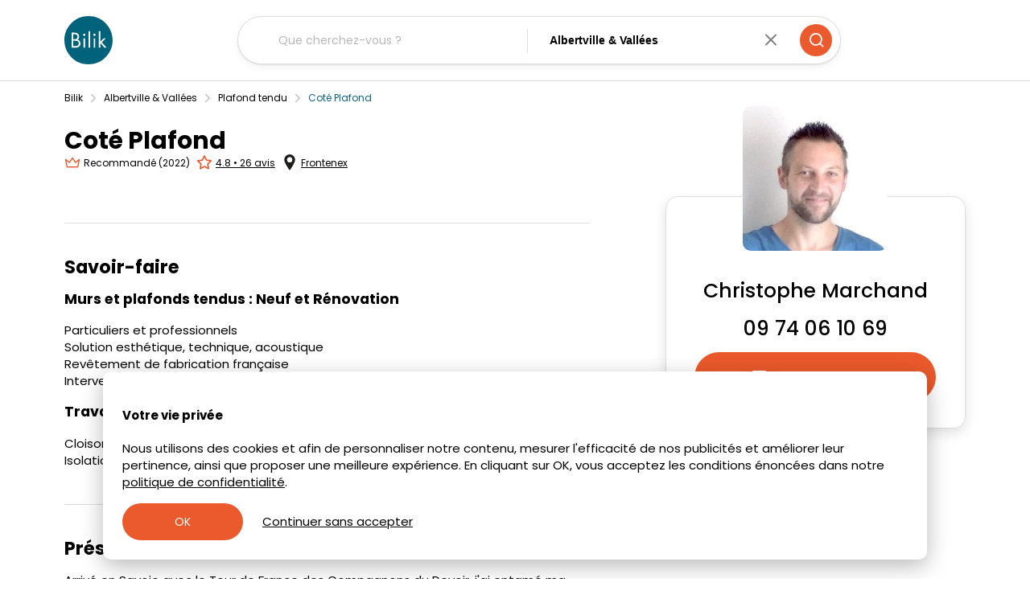

--- FILE ---
content_type: text/html; charset=utf-8
request_url: https://www.bilik.fr/presentations/1340-cote-plafond
body_size: 101130
content:
<!DOCTYPE html><html lang="fr" class="__variable_edb924"><head><meta charSet="utf-8"/><meta name="viewport" content="width=device-width, initial-scale=1"/><link rel="stylesheet" href="/_next/static/css/74b03fa25c977246.css" data-precedence="next"/><link rel="stylesheet" href="/_next/static/css/3fc08be8365dc6b8.css" data-precedence="next"/><link rel="stylesheet" href="/_next/static/css/e866ec070dd01923.css" data-precedence="next"/><link rel="stylesheet" href="/_next/static/css/b92c288890731986.css" data-precedence="next"/><link rel="stylesheet" href="/_next/static/css/4ceb566e01f88f08.css" data-precedence="next"/><link rel="stylesheet" href="/_next/static/css/4e7f2cf045460d30.css" data-precedence="next"/><link rel="stylesheet" href="/_next/static/css/90bad4795b8ba7ed.css" data-precedence="next"/><link rel="stylesheet" href="/_next/static/css/2ce34888b42e1d49.css" data-precedence="next"/><link rel="stylesheet" href="/_next/static/css/55fe65c1554112d7.css" data-precedence="next"/><link rel="stylesheet" href="/_next/static/css/bacf10d611ba27dd.css" data-precedence="next"/><link rel="stylesheet" href="/_next/static/css/d85a191978c47127.css" data-precedence="next"/><link rel="stylesheet" href="/_next/static/css/84a3b0d677b5d353.css" data-precedence="next"/><link rel="stylesheet" href="/_next/static/css/d7b28a4b60f62642.css" data-precedence="next"/><link rel="stylesheet" href="/_next/static/css/56e5ad41c6b4bcd2.css" data-precedence="next"/><link rel="stylesheet" href="/_next/static/css/3d2e0a10998d5b6c.css" data-precedence="next"/><link rel="preload" as="script" fetchPriority="low" href="/_next/static/chunks/webpack-07f0eabd2c7354d4.js"/><script src="/_next/static/chunks/4bd1b696-a1173f4f02d654f4.js" async=""></script><script src="/_next/static/chunks/1517-282a035c199b175d.js" async=""></script><script src="/_next/static/chunks/main-app-2e5788c1099c469f.js" async=""></script><script src="/_next/static/chunks/e8686b1f-1862aa64c2d97f2a.js" async=""></script><script src="/_next/static/chunks/8173-7e44d8d29b3a123e.js" async=""></script><script src="/_next/static/chunks/5002-880550f85266d8f6.js" async=""></script><script src="/_next/static/chunks/5565-1904105174457bc4.js" async=""></script><script src="/_next/static/chunks/2431-40da0924a3267d4f.js" async=""></script><script src="/_next/static/chunks/5993-6040a6b1a382cb74.js" async=""></script><script src="/_next/static/chunks/8396-f7bf91ef53f4231b.js" async=""></script><script src="/_next/static/chunks/4827-746fa610e7a5b465.js" async=""></script><script src="/_next/static/chunks/5842-a155f9113bfcb9a5.js" async=""></script><script src="/_next/static/chunks/2671-64ad2dfe1c694cf1.js" async=""></script><script src="/_next/static/chunks/5718-e2b11eceb47760be.js" async=""></script><script src="/_next/static/chunks/3084-dbaa9a3ee2cb0d9e.js" async=""></script><script src="/_next/static/chunks/6429-f6b8d2254f3ca8be.js" async=""></script><script src="/_next/static/chunks/285-9fa5d31aa3d71b2e.js" async=""></script><script src="/_next/static/chunks/7939-50f8ad0e36b0b3b5.js" async=""></script><script src="/_next/static/chunks/8776-d908d5d69c541871.js" async=""></script><script src="/_next/static/chunks/app/(pages)/presentations/%5Bslug%5D/page-6b020454a5ca8393.js" async=""></script><script src="/_next/static/chunks/9854-51ac2a22138e0d63.js" async=""></script><script src="/_next/static/chunks/app/(pages)/(forms)/presentations/%5Bslug%5D/layout-3ba68f6b41f75e88.js" async=""></script><script src="/_next/static/chunks/app/global-error-15171ce550102bcd.js" async=""></script><script src="/_next/static/chunks/app/(pages)/layout-2a78d559fc8c7592.js" async=""></script><script src="/_next/static/chunks/app/(pages)/error-d871d513742ebead.js" async=""></script><script src="/_next/static/chunks/app/(pages)/(simple)/(side-navbar)/layout-a4dddd97b73816e7.js" async=""></script><link rel="preload" href="https://cdnjs.cloudflare.com/polyfill/v3/polyfill.min.js?version=4.8.0&amp;features=IntersectionObserver" as="script"/><meta name="next-size-adjust" content=""/><meta http-equiv="X-UA-Compatible" content="IE=edge"/><meta name="theme-color" content="#ffffff"/><title>Coté Plafond (Frontenex) • Professionnel du guide Bilik 2026</title><meta name="description" content="Coté Plafond • Un professionnel recommandé dans le guide Bilik 2026 ! Retrouvez les 26 avis de ses clients. Plafond tendu • Plaquiste"/><meta name="application-name" content="Bilik"/><link rel="manifest" href="/manifest.webmanifest"/><meta name="msapplication-TileColor:" content="#ffffff"/><meta name="msapplication-config" content="/images/favicon/browserconfig.xml?v=1"/><link rel="canonical" href="https://www.bilik.fr/presentations/1340-cote-plafond"/><meta name="mobile-web-app-capable" content="yes"/><meta name="apple-mobile-web-app-title" content="Bilik"/><meta name="apple-mobile-web-app-status-bar-style" content="default"/><meta property="og:title" content="Coté Plafond (Frontenex) • Professionnel du guide Bilik 2026"/><meta property="og:description" content="Coté Plafond • Un professionnel recommandé dans le guide Bilik 2026 ! Retrouvez les 26 avis de ses clients. Plafond tendu • Plaquiste"/><meta property="og:url" content="https://www.bilik.fr/presentations/1340-cote-plafond"/><meta property="og:site_name" content="Bilik"/><meta property="og:locale" content="fr_FR"/><meta property="og:image" content="https://api.bilik.fr/images/e759ebd514478a2ab1a214529cf33d94/full/0,0/0/default.jpg"/><meta property="og:type" content="article"/><meta property="article:section" content="Plafond tendu"/><meta name="twitter:card" content="summary_large_image"/><meta name="twitter:title" content="Coté Plafond (Frontenex) • Professionnel du guide Bilik 2026"/><meta name="twitter:description" content="Coté Plafond • Un professionnel recommandé dans le guide Bilik 2026 ! Retrouvez les 26 avis de ses clients. Plafond tendu • Plaquiste"/><meta name="twitter:image" content="https://api.bilik.fr/images/e759ebd514478a2ab1a214529cf33d94/full/0,0/0/default.jpg"/><link rel="icon" href="/favicon.ico" type="image/x-icon" sizes="48x48"/><link rel="icon" href="/icon.svg?2a2d886d614f8333" type="image/svg+xml" sizes="any"/><link rel="icon" href="/icon1.png?d26271c56671e197" type="image/png" sizes="16x16"/><link rel="icon" href="/icon2.png?ae54ef7289fa5bd1" type="image/png" sizes="32x32"/><link rel="apple-touch-icon" href="/apple-icon.png?e06df6314bda68ab" type="image/png" sizes="180x180"/><script src="/_next/static/chunks/polyfills-42372ed130431b0a.js" noModule=""></script></head><body id="root"><noscript><iframe src="https://www.googletagmanager.com/ns.html?id=GTM-5GJHMTN" height="0" width="0" style="display:none;visibility:hidden"></iframe></noscript><!--$?--><template id="B:0"></template><div class="ProPresentationPage_proPresentationPage__A1gTS ProPresentationPage_proPresentationLoading__Owt5q"><main><header style="margin-bottom:24px" class="Header_header__x7vtA Header_placeholder__PzkC3"><div class="Container_container__R7eV2 Container_small__qFZta Header_container__qqi21"><a class="Header_logo__4DsUH d-mobile-none" href="/"><img alt="Logo Bilik" loading="lazy" decoding="async" data-nimg="fill" style="position:absolute;height:100%;width:100%;left:0;top:0;right:0;bottom:0;color:transparent" src="/images/logo.svg"/></a><div class="Header_search__j6q68"><a class="Header_logo__4DsUH d-default-none d-mobile-block" href="/"><img alt="Logo Bilik" loading="lazy" decoding="async" data-nimg="fill" style="position:absolute;height:100%;width:100%;left:0;top:0;right:0;bottom:0;color:transparent" src="/images/logo.svg"/></a><span aria-live="polite" aria-busy="true"><span class="react-loading-skeleton Header_placeholder__PzkC3" style="width:100%;height:59px;border-radius:63px">‌</span><br/></span><i class="Icon_icon__WRMkZ Icon_search__UmWH1 Header_icon__koFU6"></i></div></div></header><hr class="Divider_divider__e15hl Divider_hidden__qC39j d-default-block d-tablet-none"/><div class="Container_container__R7eV2 Container_small__qFZta StickySideContainer_stickySideContainer__J70d1"><div class="StickySideContainer_content__D_mjH"><div class="ProPresentationPage_infos__dNCup"><h1><span aria-live="polite" aria-busy="true"><span class="react-loading-skeleton">‌</span><br/></span></h1><div class="ProPresentationPage_avatar__5KdQi"><span aria-live="polite" aria-busy="true"><span class="react-loading-skeleton ProPresentationPage_placeholder__YUHly">‌</span><br/></span></div><div><span aria-live="polite" aria-busy="true"><span class="react-loading-skeleton h4">‌</span><br/></span><p><span aria-live="polite" aria-busy="true"><span class="react-loading-skeleton">‌</span><br/></span></p></div></div><span aria-live="polite" aria-busy="true"><span class="react-loading-skeleton ProPresentationPage_badges__L1Wbt">‌</span><br/></span><span aria-live="polite" aria-busy="true"><span class="react-loading-skeleton ProPresentationPage_labels__n_Qbb">‌</span><br/></span><hr class="Divider_divider__e15hl Divider_hidden__qC39j Divider_small__Fq7Jl"/><span aria-live="polite" aria-busy="true"><span class="react-loading-skeleton ProPresentationPage_h2__f68iQ">‌</span><br/></span><span aria-live="polite" aria-busy="true"><span class="react-loading-skeleton ProPresentationPage_expertiseTitle__pMy5j">‌</span><br/></span><span aria-live="polite" aria-busy="true"><span class="react-loading-skeleton ProPresentationPage_expertise__VLTJ_">‌</span><br/><span class="react-loading-skeleton ProPresentationPage_expertise__VLTJ_">‌</span><br/><span class="react-loading-skeleton ProPresentationPage_expertise__VLTJ_">‌</span><br/></span><hr class="Divider_divider__e15hl Divider_hidden__qC39j Divider_small__Fq7Jl"/><span aria-live="polite" aria-busy="true"><span class="react-loading-skeleton ProPresentationPage_expertiseTitle__pMy5j">‌</span><br/></span><span aria-live="polite" aria-busy="true"><span class="react-loading-skeleton ProPresentationPage_expertise__VLTJ_">‌</span><br/><span class="react-loading-skeleton ProPresentationPage_expertise__VLTJ_">‌</span><br/><span class="react-loading-skeleton ProPresentationPage_expertise__VLTJ_">‌</span><br/></span><hr class="Divider_divider__e15hl Divider_hidden__qC39j Divider_small__Fq7Jl"/><span aria-live="polite" aria-busy="true"><span class="react-loading-skeleton ProPresentationPage_expertiseTitle__pMy5j">‌</span><br/></span><span aria-live="polite" aria-busy="true"><span class="react-loading-skeleton ProPresentationPage_expertise__VLTJ_">‌</span><br/><span class="react-loading-skeleton ProPresentationPage_expertise__VLTJ_">‌</span><br/><span class="react-loading-skeleton ProPresentationPage_expertise__VLTJ_">‌</span><br/></span><hr class="Divider_divider__e15hl Divider_hidden__qC39j Divider_small__Fq7Jl"/><hr class="Divider_divider__e15hl"/><span aria-live="polite" aria-busy="true"><span class="react-loading-skeleton ProPresentationPage_h2__f68iQ">‌</span><br/></span><p><span aria-live="polite" aria-busy="true"><span class="react-loading-skeleton">‌</span><br/><span class="react-loading-skeleton">‌</span><br/><span class="react-loading-skeleton">‌</span><br/><span class="react-loading-skeleton">‌</span><br/><span class="react-loading-skeleton">‌</span><br/></span></p><button disabled="" class="Button_button__d9J5d Button_secondary__ezRqu Button_disabled__9dT6e"> </button></div><div class="StickySideContainer_offset__L8QKZ d-tablet-none"></div><div class="StickySideContainer_side__03pY0 d-tablet-none"><div class="d-default-none d-mobile-block"><hr class="Divider_divider__e15hl"/></div><div class="ProContactCard_proContactCard__TYBMF"><div class="ProContactCard_card__cVydh"><div class="ProContactCard_avatar__0Uefe"><span aria-live="polite" aria-busy="true"><span class="react-loading-skeleton ProContactCard_placeholder__xUmsz">‌</span><br/></span></div><h3><span aria-live="polite" aria-busy="true"><span class="react-loading-skeleton">‌</span><br/></span></h3><p><span aria-live="polite" aria-busy="true"><span class="react-loading-skeleton" style="width:50%">‌</span><br/></span></p><h3><span aria-live="polite" aria-busy="true"><span class="react-loading-skeleton" style="width:65%">‌</span><br/></span></h3><button disabled="" class="Button_button__d9J5d Button_secondary__ezRqu Button_disabled__9dT6e ProContactCard_button__B_dUv"> </button></div></div></div></div></main></div><!--/$--><!--$--><!--/$--><script src="/_next/static/chunks/webpack-07f0eabd2c7354d4.js" async=""></script><div hidden id="S:0"><template id="P:1"></template></div><script>(self.__next_f=self.__next_f||[]).push([0])</script><script>self.__next_f.push([1,"1:\"$Sreact.fragment\"\n2:I[15244,[],\"\"]\n3:I[43866,[],\"\"]\n6:I[86213,[],\"OutletBoundary\"]\n8:I[87939,[\"3915\",\"static/chunks/e8686b1f-1862aa64c2d97f2a.js\",\"8173\",\"static/chunks/8173-7e44d8d29b3a123e.js\",\"5002\",\"static/chunks/5002-880550f85266d8f6.js\",\"5565\",\"static/chunks/5565-1904105174457bc4.js\",\"2431\",\"static/chunks/2431-40da0924a3267d4f.js\",\"5993\",\"static/chunks/5993-6040a6b1a382cb74.js\",\"8396\",\"static/chunks/8396-f7bf91ef53f4231b.js\",\"4827\",\"static/chunks/4827-746fa610e7a5b465.js\",\"5842\",\"static/chunks/5842-a155f9113bfcb9a5.js\",\"2671\",\"static/chunks/2671-64ad2dfe1c694cf1.js\",\"5718\",\"static/chunks/5718-e2b11eceb47760be.js\",\"3084\",\"static/chunks/3084-dbaa9a3ee2cb0d9e.js\",\"6429\",\"static/chunks/6429-f6b8d2254f3ca8be.js\",\"285\",\"static/chunks/285-9fa5d31aa3d71b2e.js\",\"7939\",\"static/chunks/7939-50f8ad0e36b0b3b5.js\",\"8776\",\"static/chunks/8776-d908d5d69c541871.js\",\"5580\",\"static/chunks/app/(pages)/presentations/%5Bslug%5D/page-6b020454a5ca8393.js\"],\"HeaderPlaceholder\"]\n9:I[36944,[\"3915\",\"static/chunks/e8686b1f-1862aa64c2d97f2a.js\",\"8173\",\"static/chunks/8173-7e44d8d29b3a123e.js\",\"5002\",\"static/chunks/5002-880550f85266d8f6.js\",\"5565\",\"static/chunks/5565-1904105174457bc4.js\",\"2431\",\"static/chunks/2431-40da0924a3267d4f.js\",\"5993\",\"static/chunks/5993-6040a6b1a382cb74.js\",\"8396\",\"static/chunks/8396-f7bf91ef53f4231b.js\",\"4827\",\"static/chunks/4827-746fa610e7a5b465.js\",\"5842\",\"static/chunks/5842-a155f9113bfcb9a5.js\",\"2671\",\"static/chunks/2671-64ad2dfe1c694cf1.js\",\"5718\",\"static/chunks/5718-e2b11eceb47760be.js\",\"3084\",\"static/chunks/3084-dbaa9a3ee2cb0d9e.js\",\"6429\",\"static/chunks/6429-f6b8d2254f3ca8be.js\",\"285\",\"static/chunks/285-9fa5d31aa3d71b2e.js\",\"7939\",\"static/chunks/7939-50f8ad0e36b0b3b5.js\",\"8776\",\"static/chunks/8776-d908d5d69c541871.js\",\"5580\",\"static/chunks/app/(pages)/presentations/%5Bslug%5D/page-6b020454a5ca8393.js\"],\"default\"]\na:I[3710,[\"3915\",\"static/chunks/e8686b1f-1862aa64c2d97f2a.js\",\"8173\",\"static/chunks/8173-7e44d8d29b3a123e.js\",\"5002\",\"static/chunks/5002-880550f85266d8f6.js\",\"5565\",\"static/chunks/5565-19041051744"])</script><script>self.__next_f.push([1,"57bc4.js\",\"2431\",\"static/chunks/2431-40da0924a3267d4f.js\",\"5993\",\"static/chunks/5993-6040a6b1a382cb74.js\",\"8396\",\"static/chunks/8396-f7bf91ef53f4231b.js\",\"4827\",\"static/chunks/4827-746fa610e7a5b465.js\",\"5842\",\"static/chunks/5842-a155f9113bfcb9a5.js\",\"2671\",\"static/chunks/2671-64ad2dfe1c694cf1.js\",\"5718\",\"static/chunks/5718-e2b11eceb47760be.js\",\"3084\",\"static/chunks/3084-dbaa9a3ee2cb0d9e.js\",\"6429\",\"static/chunks/6429-f6b8d2254f3ca8be.js\",\"285\",\"static/chunks/285-9fa5d31aa3d71b2e.js\",\"7939\",\"static/chunks/7939-50f8ad0e36b0b3b5.js\",\"8776\",\"static/chunks/8776-d908d5d69c541871.js\",\"5580\",\"static/chunks/app/(pages)/presentations/%5Bslug%5D/page-6b020454a5ca8393.js\"],\"default\"]\nb:I[27187,[\"8173\",\"static/chunks/8173-7e44d8d29b3a123e.js\",\"5002\",\"static/chunks/5002-880550f85266d8f6.js\",\"5565\",\"static/chunks/5565-1904105174457bc4.js\",\"8396\",\"static/chunks/8396-f7bf91ef53f4231b.js\",\"4827\",\"static/chunks/4827-746fa610e7a5b465.js\",\"2671\",\"static/chunks/2671-64ad2dfe1c694cf1.js\",\"9854\",\"static/chunks/9854-51ac2a22138e0d63.js\",\"8720\",\"static/chunks/app/(pages)/(forms)/presentations/%5Bslug%5D/layout-3ba68f6b41f75e88.js\"],\"ProContactCardPlaceholder\"]\nc:I[86213,[],\"MetadataBoundary\"]\ne:I[86213,[],\"ViewportBoundary\"]\n10:I[94788,[\"8173\",\"static/chunks/8173-7e44d8d29b3a123e.js\",\"5002\",\"static/chunks/5002-880550f85266d8f6.js\",\"4219\",\"static/chunks/app/global-error-15171ce550102bcd.js\"],\"default\"]\n11:I[53704,[\"8173\",\"static/chunks/8173-7e44d8d29b3a123e.js\",\"5002\",\"static/chunks/5002-880550f85266d8f6.js\",\"2431\",\"static/chunks/2431-40da0924a3267d4f.js\",\"7133\",\"static/chunks/app/(pages)/layout-2a78d559fc8c7592.js\"],\"\"]\n12:I[72758,[\"8173\",\"static/chunks/8173-7e44d8d29b3a123e.js\",\"5002\",\"static/chunks/5002-880550f85266d8f6.js\",\"3011\",\"static/chunks/app/(pages)/error-d871d513742ebead.js\"],\"default\"]\n13:\"$Sreact.suspense\"\n14:I[87939,[\"3915\",\"static/chunks/e8686b1f-1862aa64c2d97f2a.js\",\"8173\",\"static/chunks/8173-7e44d8d29b3a123e.js\",\"5002\",\"static/chunks/5002-880550f85266d8f6.js\",\"5565\",\"static/chunks/5565-1904105174457bc4.js\",\"2431\",\"static/"])</script><script>self.__next_f.push([1,"chunks/2431-40da0924a3267d4f.js\",\"5993\",\"static/chunks/5993-6040a6b1a382cb74.js\",\"8396\",\"static/chunks/8396-f7bf91ef53f4231b.js\",\"4827\",\"static/chunks/4827-746fa610e7a5b465.js\",\"5842\",\"static/chunks/5842-a155f9113bfcb9a5.js\",\"2671\",\"static/chunks/2671-64ad2dfe1c694cf1.js\",\"5718\",\"static/chunks/5718-e2b11eceb47760be.js\",\"3084\",\"static/chunks/3084-dbaa9a3ee2cb0d9e.js\",\"6429\",\"static/chunks/6429-f6b8d2254f3ca8be.js\",\"285\",\"static/chunks/285-9fa5d31aa3d71b2e.js\",\"7939\",\"static/chunks/7939-50f8ad0e36b0b3b5.js\",\"8776\",\"static/chunks/8776-d908d5d69c541871.js\",\"5580\",\"static/chunks/app/(pages)/presentations/%5Bslug%5D/page-6b020454a5ca8393.js\"],\"default\"]\n15:I[90368,[\"3915\",\"static/chunks/e8686b1f-1862aa64c2d97f2a.js\",\"8173\",\"static/chunks/8173-7e44d8d29b3a123e.js\",\"5002\",\"static/chunks/5002-880550f85266d8f6.js\",\"5565\",\"static/chunks/5565-1904105174457bc4.js\",\"2431\",\"static/chunks/2431-40da0924a3267d4f.js\",\"5993\",\"static/chunks/5993-6040a6b1a382cb74.js\",\"8396\",\"static/chunks/8396-f7bf91ef53f4231b.js\",\"4827\",\"static/chunks/4827-746fa610e7a5b465.js\",\"5842\",\"static/chunks/5842-a155f9113bfcb9a5.js\",\"2671\",\"static/chunks/2671-64ad2dfe1c694cf1.js\",\"5718\",\"static/chunks/5718-e2b11eceb47760be.js\",\"3084\",\"static/chunks/3084-dbaa9a3ee2cb0d9e.js\",\"6429\",\"static/chunks/6429-f6b8d2254f3ca8be.js\",\"285\",\"static/chunks/285-9fa5d31aa3d71b2e.js\",\"7939\",\"static/chunks/7939-50f8ad0e36b0b3b5.js\",\"8776\",\"static/chunks/8776-d908d5d69c541871.js\",\"5580\",\"static/chunks/app/(pages)/presentations/%5Bslug%5D/page-6b020454a5ca8393.js\"],\"default\"]\n16:I[83729,[\"3915\",\"static/chunks/e8686b1f-1862aa64c2d97f2a.js\",\"8173\",\"static/chunks/8173-7e44d8d29b3a123e.js\",\"5002\",\"static/chunks/5002-880550f85266d8f6.js\",\"5565\",\"static/chunks/5565-1904105174457bc4.js\",\"2431\",\"static/chunks/2431-40da0924a3267d4f.js\",\"5993\",\"static/chunks/5993-6040a6b1a382cb74.js\",\"8396\",\"static/chunks/8396-f7bf91ef53f4231b.js\",\"4827\",\"static/chunks/4827-746fa610e7a5b465.js\",\"5842\",\"static/chunks/5842-a155f9113bfcb9a5.js\",\"285\",\"static/chunks/285-9fa5d31aa3d71b2e.js\",\"4417\",\"static/chun"])</script><script>self.__next_f.push([1,"ks/app/(pages)/(simple)/(side-navbar)/layout-a4dddd97b73816e7.js\"],\"DefaultContactCard\"]\n17:I[4551,[\"3915\",\"static/chunks/e8686b1f-1862aa64c2d97f2a.js\",\"8173\",\"static/chunks/8173-7e44d8d29b3a123e.js\",\"5002\",\"static/chunks/5002-880550f85266d8f6.js\",\"5565\",\"static/chunks/5565-1904105174457bc4.js\",\"2431\",\"static/chunks/2431-40da0924a3267d4f.js\",\"5993\",\"static/chunks/5993-6040a6b1a382cb74.js\",\"8396\",\"static/chunks/8396-f7bf91ef53f4231b.js\",\"4827\",\"static/chunks/4827-746fa610e7a5b465.js\",\"5842\",\"static/chunks/5842-a155f9113bfcb9a5.js\",\"2671\",\"static/chunks/2671-64ad2dfe1c694cf1.js\",\"5718\",\"static/chunks/5718-e2b11eceb47760be.js\",\"3084\",\"static/chunks/3084-dbaa9a3ee2cb0d9e.js\",\"6429\",\"static/chunks/6429-f6b8d2254f3ca8be.js\",\"285\",\"static/chunks/285-9fa5d31aa3d71b2e.js\",\"7939\",\"static/chunks/7939-50f8ad0e36b0b3b5.js\",\"8776\",\"static/chunks/8776-d908d5d69c541871.js\",\"5580\",\"static/chunks/app/(pages)/presentations/%5Bslug%5D/page-6b020454a5ca8393.js\"],\"default\"]\n18:I[6405,[\"8173\",\"static/chunks/8173-7e44d8d29b3a123e.js\",\"5002\",\"static/chunks/5002-880550f85266d8f6.js\",\"2431\",\"static/chunks/2431-40da0924a3267d4f.js\",\"7133\",\"static/chunks/app/(pages)/layout-2a78d559fc8c7592.js\"],\"default\"]\n:HL[\"/_next/static/media/0484562807a97172-s.p.woff2\",\"font\",{\"crossOrigin\":\"\",\"type\":\"font/woff2\"}]\n:HL[\"/_next/static/media/2c062342b1fab89d-s.p.woff2\",\"font\",{\"crossOrigin\":\"\",\"type\":\"font/woff2\"}]\n:HL[\"/_next/static/media/2cc74b96cdc9383d-s.p.woff2\",\"font\",{\"crossOrigin\":\"\",\"type\":\"font/woff2\"}]\n:HL[\"/_next/static/media/4c285fdca692ea22-s.p.woff2\",\"font\",{\"crossOrigin\":\"\",\"type\":\"font/woff2\"}]\n:HL[\"/_next/static/media/6245472ced48d3be-s.p.woff2\",\"font\",{\"crossOrigin\":\"\",\"type\":\"font/woff2\"}]\n:HL[\"/_next/static/media/7108afb8b1381ad1-s.p.woff2\",\"font\",{\"crossOrigin\":\"\",\"type\":\"font/woff2\"}]\n:HL[\"/_next/static/media/7c1535108079abc4-s.p.woff2\",\"font\",{\"crossOrigin\":\"\",\"type\":\"font/woff2\"}]\n:HL[\"/_next/static/media/7db6c35d839a711c-s.p.woff2\",\"font\",{\"crossOrigin\":\"\",\"type\":\"font/woff2\"}]\n:HL[\"/_next/static/media/8888a3826f4a3af4-s.p.woff2\""])</script><script>self.__next_f.push([1,",\"font\",{\"crossOrigin\":\"\",\"type\":\"font/woff2\"}]\n:HL[\"/_next/static/media/8a46cfca7977140b-s.p.woff2\",\"font\",{\"crossOrigin\":\"\",\"type\":\"font/woff2\"}]\n:HL[\"/_next/static/media/8f91baacbcce7392-s.p.woff2\",\"font\",{\"crossOrigin\":\"\",\"type\":\"font/woff2\"}]\n:HL[\"/_next/static/media/9e82d62334b205f4-s.p.woff2\",\"font\",{\"crossOrigin\":\"\",\"type\":\"font/woff2\"}]\n:HL[\"/_next/static/media/b957ea75a84b6ea7-s.p.woff2\",\"font\",{\"crossOrigin\":\"\",\"type\":\"font/woff2\"}]\n:HL[\"/_next/static/media/c99ef75952aca458-s.p.woff2\",\"font\",{\"crossOrigin\":\"\",\"type\":\"font/woff2\"}]\n:HL[\"/_next/static/media/cf1f69a0c8aed54d-s.p.woff2\",\"font\",{\"crossOrigin\":\"\",\"type\":\"font/woff2\"}]\n:HL[\"/_next/static/media/decf5989f4e7f901-s.p.woff2\",\"font\",{\"crossOrigin\":\"\",\"type\":\"font/woff2\"}]\n:HL[\"/_next/static/media/eafabf029ad39a43-s.p.woff2\",\"font\",{\"crossOrigin\":\"\",\"type\":\"font/woff2\"}]\n:HL[\"/_next/static/media/f0496e21808c976b-s.p.woff2\",\"font\",{\"crossOrigin\":\"\",\"type\":\"font/woff2\"}]\n:HL[\"/_next/static/css/74b03fa25c977246.css\",\"style\"]\n:HL[\"/_next/static/css/3fc08be8365dc6b8.css\",\"style\"]\n:HL[\"/_next/static/css/e866ec070dd01923.css\",\"style\"]\n:HL[\"/_next/static/css/b92c288890731986.css\",\"style\"]\n:HL[\"/_next/static/css/4ceb566e01f88f08.css\",\"style\"]\n:HL[\"/_next/static/css/4e7f2cf045460d30.css\",\"style\"]\n:HL[\"/_next/static/css/90bad4795b8ba7ed.css\",\"style\"]\n:HL[\"/_next/static/css/2ce34888b42e1d49.css\",\"style\"]\n:HL[\"/_next/static/css/55fe65c1554112d7.css\",\"style\"]\n:HL[\"/_next/static/css/bacf10d611ba27dd.css\",\"style\"]\n:HL[\"/_next/static/css/d85a191978c47127.css\",\"style\"]\n:HL[\"/_next/static/css/84a3b0d677b5d353.css\",\"style\"]\n:HL[\"/_next/static/css/d7b28a4b60f62642.css\",\"style\"]\n:HL[\"/_next/static/css/56e5ad41c6b4bcd2.css\",\"style\"]\n:HL[\"/_next/static/css/3d2e0a10998d5b6c.css\",\"style\"]\n"])</script><script>self.__next_f.push([1,"0:{\"P\":null,\"b\":\"UY9HFz9Oc7RiJczwMC7FZ\",\"p\":\"\",\"c\":[\"\",\"presentations\",\"1340-cote-plafond\"],\"i\":false,\"f\":[[[\"\",{\"children\":[\"(pages)\",{\"children\":[\"presentations\",{\"children\":[[\"slug\",\"1340-cote-plafond\",\"d\"],{\"children\":[\"__PAGE__\",{}]}]}]},\"$undefined\",\"$undefined\",true]}],[\"\",[\"$\",\"$1\",\"c\",{\"children\":[null,[\"$\",\"$L2\",null,{\"parallelRouterKey\":\"children\",\"segmentPath\":[\"children\"],\"error\":\"$undefined\",\"errorStyles\":\"$undefined\",\"errorScripts\":\"$undefined\",\"template\":[\"$\",\"$L3\",null,{}],\"templateStyles\":\"$undefined\",\"templateScripts\":\"$undefined\",\"notFound\":[[],[[\"$\",\"title\",null,{\"children\":\"404: This page could not be found.\"}],[\"$\",\"div\",null,{\"style\":{\"fontFamily\":\"system-ui,\\\"Segoe UI\\\",Roboto,Helvetica,Arial,sans-serif,\\\"Apple Color Emoji\\\",\\\"Segoe UI Emoji\\\"\",\"height\":\"100vh\",\"textAlign\":\"center\",\"display\":\"flex\",\"flexDirection\":\"column\",\"alignItems\":\"center\",\"justifyContent\":\"center\"},\"children\":[\"$\",\"div\",null,{\"children\":[[\"$\",\"style\",null,{\"dangerouslySetInnerHTML\":{\"__html\":\"body{color:#000;background:#fff;margin:0}.next-error-h1{border-right:1px solid rgba(0,0,0,.3)}@media (prefers-color-scheme:dark){body{color:#fff;background:#000}.next-error-h1{border-right:1px solid rgba(255,255,255,.3)}}\"}}],[\"$\",\"h1\",null,{\"className\":\"next-error-h1\",\"style\":{\"display\":\"inline-block\",\"margin\":\"0 20px 0 0\",\"padding\":\"0 23px 0 0\",\"fontSize\":24,\"fontWeight\":500,\"verticalAlign\":\"top\",\"lineHeight\":\"49px\"},\"children\":404}],[\"$\",\"div\",null,{\"style\":{\"display\":\"inline-block\"},\"children\":[\"$\",\"h2\",null,{\"style\":{\"fontSize\":14,\"fontWeight\":400,\"lineHeight\":\"49px\",\"margin\":0},\"children\":\"This page could not be found.\"}]}]]}]}]]],\"forbidden\":\"$undefined\",\"unauthorized\":\"$undefined\"}]]}],{\"children\":[\"(pages)\",[\"$\",\"$1\",\"c\",{\"children\":[[[\"$\",\"link\",\"0\",{\"rel\":\"stylesheet\",\"href\":\"/_next/static/css/74b03fa25c977246.css\",\"precedence\":\"next\",\"crossOrigin\":\"$undefined\",\"nonce\":\"$undefined\"}],[\"$\",\"link\",\"1\",{\"rel\":\"stylesheet\",\"href\":\"/_next/static/css/3fc08be8365dc6b8.css\",\"precedence\":\"next\",\"crossOrigin\":\"$undefined\",\"nonce\":\"$undefined\"}],[\"$\",\"link\",\"2\",{\"rel\":\"stylesheet\",\"href\":\"/_next/static/css/e866ec070dd01923.css\",\"precedence\":\"next\",\"crossOrigin\":\"$undefined\",\"nonce\":\"$undefined\"}],[\"$\",\"link\",\"3\",{\"rel\":\"stylesheet\",\"href\":\"/_next/static/css/b92c288890731986.css\",\"precedence\":\"next\",\"crossOrigin\":\"$undefined\",\"nonce\":\"$undefined\"}],[\"$\",\"link\",\"4\",{\"rel\":\"stylesheet\",\"href\":\"/_next/static/css/4ceb566e01f88f08.css\",\"precedence\":\"next\",\"crossOrigin\":\"$undefined\",\"nonce\":\"$undefined\"}]],\"$L4\"]}],{\"children\":[\"presentations\",[\"$\",\"$1\",\"c\",{\"children\":[null,[\"$\",\"$L2\",null,{\"parallelRouterKey\":\"children\",\"segmentPath\":[\"children\",\"(pages)\",\"children\",\"presentations\",\"children\"],\"error\":\"$undefined\",\"errorStyles\":\"$undefined\",\"errorScripts\":\"$undefined\",\"template\":[\"$\",\"$L3\",null,{}],\"templateStyles\":\"$undefined\",\"templateScripts\":\"$undefined\",\"notFound\":\"$undefined\",\"forbidden\":\"$undefined\",\"unauthorized\":\"$undefined\"}]]}],{\"children\":[[\"slug\",\"1340-cote-plafond\",\"d\"],[\"$\",\"$1\",\"c\",{\"children\":[null,[\"$\",\"$L2\",null,{\"parallelRouterKey\":\"children\",\"segmentPath\":[\"children\",\"(pages)\",\"children\",\"presentations\",\"children\",\"$0:f:0:1:2:children:2:children:2:children:0\",\"children\"],\"error\":\"$undefined\",\"errorStyles\":\"$undefined\",\"errorScripts\":\"$undefined\",\"template\":[\"$\",\"$L3\",null,{}],\"templateStyles\":\"$undefined\",\"templateScripts\":\"$undefined\",\"notFound\":\"$undefined\",\"forbidden\":\"$undefined\",\"unauthorized\":\"$undefined\"}]]}],{\"children\":[\"__PAGE__\",[\"$\",\"$1\",\"c\",{\"children\":[\"$L5\",[[\"$\",\"link\",\"0\",{\"rel\":\"stylesheet\",\"href\":\"/_next/static/css/4e7f2cf045460d30.css\",\"precedence\":\"next\",\"crossOrigin\":\"$undefined\",\"nonce\":\"$undefined\"}],[\"$\",\"link\",\"1\",{\"rel\":\"stylesheet\",\"href\":\"/_next/static/css/90bad4795b8ba7ed.css\",\"precedence\":\"next\",\"crossOrigin\":\"$undefined\",\"nonce\":\"$undefined\"}],[\"$\",\"link\",\"2\",{\"rel\":\"stylesheet\",\"href\":\"/_next/static/css/2ce34888b42e1d49.css\",\"precedence\":\"next\",\"crossOrigin\":\"$undefined\",\"nonce\":\"$undefined\"}],[\"$\",\"link\",\"3\",{\"rel\":\"stylesheet\",\"href\":\"/_next/static/css/55fe65c1554112d7.css\",\"precedence\":\"next\",\"crossOrigin\":\"$undefined\",\"nonce\":\"$undefined\"}],[\"$\",\"link\",\"4\",{\"rel\":\"stylesheet\",\"href\":\"/_next/static/css/bacf10d611ba27dd.css\",\"precedence\":\"next\",\"crossOrigin\":\"$undefined\",\"nonce\":\"$undefined\"}],[\"$\",\"link\",\"5\",{\"rel\":\"stylesheet\",\"href\":\"/_next/static/css/d85a191978c47127.css\",\"precedence\":\"next\",\"crossOrigin\":\"$undefined\",\"nonce\":\"$undefined\"}],[\"$\",\"link\",\"6\",{\"rel\":\"stylesheet\",\"href\":\"/_next/static/css/84a3b0d677b5d353.css\",\"precedence\":\"next\",\"crossOrigin\":\"$undefined\",\"nonce\":\"$undefined\"}],[\"$\",\"link\",\"7\",{\"rel\":\"stylesheet\",\"href\":\"/_next/static/css/d7b28a4b60f62642.css\",\"precedence\":\"next\",\"crossOrigin\":\"$undefined\",\"nonce\":\"$undefined\"}],[\"$\",\"link\",\"8\",{\"rel\":\"stylesheet\",\"href\":\"/_next/static/css/56e5ad41c6b4bcd2.css\",\"precedence\":\"next\",\"crossOrigin\":\"$undefined\",\"nonce\":\"$undefined\"}],[\"$\",\"link\",\"9\",{\"rel\":\"stylesheet\",\"href\":\"/_next/static/css/3d2e0a10998d5b6c.css\",\"precedence\":\"next\",\"crossOrigin\":\"$undefined\",\"nonce\":\"$undefined\"}]],[\"$\",\"$L6\",null,{\"children\":\"$L7\"}]]}],{},null,false]},[[\"$\",\"div\",\"l\",{\"className\":\"ProPresentationPage_proPresentationPage__A1gTS ProPresentationPage_proPresentationLoading__Owt5q\",\"children\":[\"$\",\"main\",null,{\"children\":[[\"$\",\"$L8\",null,{\"style\":{\"marginBottom\":\"24px\"},\"containerType\":\"small\"}],[\"$\",\"hr\",null,{\"className\":\"Divider_divider__e15hl Divider_hidden__qC39j d-default-block d-tablet-none\"}],[\"$\",\"div\",null,{\"className\":\"Container_container__R7eV2 Container_small__qFZta StickySideContainer_stickySideContainer__J70d1\",\"children\":[[\"$\",\"div\",null,{\"className\":\"StickySideContainer_content__D_mjH\",\"children\":[[\"$\",\"div\",null,{\"className\":\"ProPresentationPage_infos__dNCup\",\"children\":[[\"$\",\"h1\",null,{\"children\":[\"$\",\"$L9\",null,{}]}],[\"$\",\"div\",null,{\"className\":\"ProPresentationPage_avatar__5KdQi\",\"children\":[\"$\",\"$L9\",null,{\"className\":\"ProPresentationPage_placeholder__YUHly\"}]}],[\"$\",\"div\",null,{\"children\":[[\"$\",\"$L9\",null,{\"className\":\"h4\"}],[\"$\",\"p\",null,{\"children\":[\"$\",\"$L9\",null,{}]}]]}]]}],[\"$\",\"$L9\",null,{\"className\":\"ProPresentationPage_badges__L1Wbt\"}],[\"$\",\"$L9\",null,{\"className\":\"ProPresentationPage_labels__n_Qbb\"}],[\"$\",\"hr\",null,{\"className\":\"Divider_divider__e15hl Divider_hidden__qC39j Divider_small__Fq7Jl\"}],[\"$\",\"$L9\",null,{\"className\":\"ProPresentationPage_h2__f68iQ\"}],[[[\"$\",\"$L9\",null,{\"className\":\"ProPresentationPage_expertiseTitle__pMy5j\"}],[\"$\",\"$L9\",null,{\"className\":\"ProPresentationPage_expertise__VLTJ_\",\"count\":3}],[\"$\",\"hr\",null,{\"className\":\"Divider_divider__e15hl Divider_hidden__qC39j Divider_small__Fq7Jl\"}]],[[\"$\",\"$L9\",null,{\"className\":\"ProPresentationPage_expertiseTitle__pMy5j\"}],[\"$\",\"$L9\",null,{\"className\":\"ProPresentationPage_expertise__VLTJ_\",\"count\":3}],[\"$\",\"hr\",null,{\"className\":\"Divider_divider__e15hl Divider_hidden__qC39j Divider_small__Fq7Jl\"}]],[[\"$\",\"$L9\",null,{\"className\":\"ProPresentationPage_expertiseTitle__pMy5j\"}],[\"$\",\"$L9\",null,{\"className\":\"ProPresentationPage_expertise__VLTJ_\",\"count\":3}],[\"$\",\"hr\",null,{\"className\":\"Divider_divider__e15hl Divider_hidden__qC39j Divider_small__Fq7Jl\"}]]],[\"$\",\"hr\",null,{\"className\":\"Divider_divider__e15hl\"}],[\"$\",\"$L9\",null,{\"className\":\"ProPresentationPage_h2__f68iQ\"}],[\"$\",\"p\",null,{\"children\":[\"$\",\"$L9\",null,{\"count\":5}]}],[\"$\",\"$La\",null,{\"secondary\":true,\"disabled\":true,\"children\":\" \"}]]}],[\"$\",\"div\",null,{\"className\":\"StickySideContainer_offset__L8QKZ d-tablet-none\"}],[\"$\",\"div\",null,{\"className\":\"StickySideContainer_side__03pY0 d-tablet-none\",\"children\":[[\"$\",\"div\",null,{\"className\":\"d-default-none d-mobile-block\",\"children\":[\"$\",\"hr\",null,{\"className\":\"Divider_divider__e15hl\"}]}],[\"$\",\"$Lb\",null,{}]]}]]}]]}]}],[[\"$\",\"link\",\"0\",{\"rel\":\"stylesheet\",\"href\":\"/_next/static/css/2ce34888b42e1d49.css\",\"precedence\":\"next\",\"crossOrigin\":\"$undefined\",\"nonce\":\"$undefined\"}],[\"$\",\"link\",\"1\",{\"rel\":\"stylesheet\",\"href\":\"/_next/static/css/bacf10d611ba27dd.css\",\"precedence\":\"next\",\"crossOrigin\":\"$undefined\",\"nonce\":\"$undefined\"}],[\"$\",\"link\",\"2\",{\"rel\":\"stylesheet\",\"href\":\"/_next/static/css/55fe65c1554112d7.css\",\"precedence\":\"next\",\"crossOrigin\":\"$undefined\",\"nonce\":\"$undefined\"}]],[]],false]},null,false]},null,false]},null,false],[\"$\",\"$1\",\"h\",{\"children\":[null,[\"$\",\"$1\",\"PvBPZenuWac5_waZPD7JD\",{\"children\":[[\"$\",\"$Lc\",null,{\"children\":\"$Ld\"}],[\"$\",\"$Le\",null,{\"children\":\"$Lf\"}],[\"$\",\"meta\",null,{\"name\":\"next-size-adjust\",\"content\":\"\"}]]}]]}],false]],\"m\":\"$undefined\",\"G\":[\"$10\",[[\"$\",\"link\",\"0\",{\"rel\":\"stylesheet\",\"href\":\"/_next/static/css/e866ec070dd01923.css\",\"precedence\":\"next\",\"crossOrigin\":\"$undefined\",\"nonce\":\"$undefined\"}],[\"$\",\"link\",\"1\",{\"rel\":\"stylesheet\",\"href\":\"/_next/static/css/b92c288890731986.css\",\"precedence\":\"next\",\"crossOrigin\":\"$undefined\",\"nonce\":\"$undefined\"}]]],\"s\":false,\"S\":false}\n"])</script><script>self.__next_f.push([1,"4:[\"$\",\"html\",null,{\"lang\":\"fr\",\"className\":\"__variable_edb924\",\"children\":[[\"$\",\"head\",null,{\"children\":[[\"$\",\"meta\",null,{\"httpEquiv\":\"X-UA-Compatible\",\"content\":\"IE=edge\"}],[\"$\",\"$L11\",null,{\"id\":\"intersection-observer\",\"src\":\"https://cdnjs.cloudflare.com/polyfill/v3/polyfill.min.js?version=4.8.0\u0026features=IntersectionObserver\",\"strategy\":\"afterInteractive\"}],[[\"$\",\"$L11\",null,{\"id\":\"google-consent-mode\",\"dangerouslySetInnerHTML\":{\"__html\":\"\\n                window.dataLayer = window.dataLayer || [];\\n                function gtag(){dataLayer.push(arguments);}\\n                if(localStorage.getItem('consentMode') === null) {\\n                  gtag('consent', 'default', {\\n                    'functionality_storage': 'denied',\\n                    'security_storage': 'denied',\\n                    'personalization_storage': 'denied',\\n                    'analytics_storage': 'granted',\\n                    'ad_personalization': 'granted',\\n                    'ad_storage': 'granted',\\n                    'ad_user_data': 'granted',\\n                  });\\n                } else {\\n                  gtag('consent', 'default', JSON.parse(localStorage.getItem('consentMode')));\\n                }\\n              \"},\"strategy\":\"afterInteractive\"}],[\"$\",\"$L11\",null,{\"id\":\"google-analytics\",\"strategy\":\"afterInteractive\",\"dangerouslySetInnerHTML\":{\"__html\":\"\\n                (function(w,d,s,l,i){w[l]=w[l]||[];w[l].push({'gtm.start':\\n                new Date().getTime(),event:'gtm.js'});var f=d.getElementsByTagName(s)[0],\\n                j=d.createElement(s),dl=l!='dataLayer'?'\u0026l='+l:'';j.async=true;j.src=\\n                'https://www.googletagmanager.com/gtm.js?id='+i+dl;f.parentNode.insertBefore(j,f);\\n                })(window,document,'script','dataLayer','GTM-5GJHMTN');\\n              \"}}]]]}],[\"$\",\"body\",null,{\"id\":\"root\",\"children\":[[\"$\",\"noscript\",null,{\"children\":[\"$\",\"iframe\",null,{\"src\":\"https://www.googletagmanager.com/ns.html?id=GTM-5GJHMTN\",\"height\":\"0\",\"width\":\"0\",\"style\":{\"display\":\"none\",\"visibility\":\"hidden\"}}]}],null,[\"$\",\"$L2\",null,{\"parallelRouterKey\":\"children\",\"segmentPath\":[\"children\",\"(pages)\",\"children\"],\"error\":\"$12\",\"errorStyles\":[[\"$\",\"link\",\"0\",{\"rel\":\"stylesheet\",\"href\":\"/_next/static/css/bd7eb39daf588f55.css\",\"precedence\":\"next\",\"crossOrigin\":\"$undefined\",\"nonce\":\"$undefined\"}]],\"errorScripts\":[],\"template\":[\"$\",\"$L3\",null,{}],\"templateStyles\":\"$undefined\",\"templateScripts\":\"$undefined\",\"notFound\":[[[\"$\",\"link\",\"0\",{\"rel\":\"stylesheet\",\"href\":\"/_next/static/css/2ce34888b42e1d49.css\",\"precedence\":\"next\",\"crossOrigin\":\"$undefined\",\"nonce\":\"$undefined\"}],[\"$\",\"link\",\"1\",{\"rel\":\"stylesheet\",\"href\":\"/_next/static/css/56e5ad41c6b4bcd2.css\",\"precedence\":\"next\",\"crossOrigin\":\"$undefined\",\"nonce\":\"$undefined\"}],[\"$\",\"link\",\"2\",{\"rel\":\"stylesheet\",\"href\":\"/_next/static/css/55fe65c1554112d7.css\",\"precedence\":\"next\",\"crossOrigin\":\"$undefined\",\"nonce\":\"$undefined\"}]],[\"$\",\"div\",null,{\"className\":\"SimpleLayout_simpleLayout__La4Oo\",\"children\":[[\"$\",\"main\",null,{\"children\":[[\"$\",\"$13\",null,{\"fallback\":[\"$\",\"$L8\",null,{\"fixed\":true,\"containerType\":\"$undefined\"}],\"children\":[\"$\",\"$L14\",null,{\"fixed\":true,\"containerType\":\"$undefined\"}]}],[\"$\",\"div\",null,{\"className\":\"Container_container__R7eV2 Container_small__qFZta StickySideContainer_stickySideContainer__J70d1\",\"children\":[[\"$\",\"div\",null,{\"className\":\"StickySideContainer_content__D_mjH\",\"children\":[[\"$\",\"h1\",null,{\"children\":\"Oups !\"}],[\"$\",\"$L15\",null,{\"type\":\"primary\",\"children\":[\"$\",\"p\",null,{\"children\":[\"Nous sommes désolés, mais nous\",\" \",[\"$\",\"b\",null,{\"children\":\"n'arrivons pas à trouver la page que vous recherchez.\"}]]}]}],[\"$\",\"hr\",null,{\"className\":\"Divider_divider__e15hl Divider_hidden__qC39j\"}],[\"$\",\"$La\",null,{\"as\":\"a\",\"href\":\"/\",\"children\":\"Retour sur bilik.fr\"}],[\"$\",\"hr\",null,{\"className\":\"Divider_divider__e15hl Divider_hidden__qC39j\"}]]}],[\"$\",\"div\",null,{\"className\":\"StickySideContainer_offset__L8QKZ\"}],[\"$\",\"div\",null,{\"className\":\"StickySideContainer_side__03pY0\",\"children\":[[\"$\",\"div\",null,{\"className\":\"d-default-none d-mobile-block\",\"children\":[\"$\",\"hr\",null,{\"className\":\"Divider_divider__e15hl\"}]}],[\"$\",\"$L16\",null,{}]]}]]}]]}],[\"$\",\"$L17\",null,{\"expandable\":\"$undefined\",\"containerType\":\"$undefined\"}]]}]],\"forbidden\":\"$undefined\",\"unauthorized\":\"$undefined\"}],[\"$\",\"$13\",null,{\"fallback\":[\"$\",\"$L9\",null,{\"height\":60}],\"children\":[\"$\",\"$L18\",null,{}]}]]}]]}]\n"])</script><script>self.__next_f.push([1,"f:[[\"$\",\"meta\",\"0\",{\"name\":\"viewport\",\"content\":\"width=device-width, initial-scale=1\"}],[\"$\",\"meta\",\"1\",{\"name\":\"theme-color\",\"content\":\"#ffffff\"}]]\n"])</script><script>self.__next_f.push([1,"d:[[\"$\",\"meta\",\"0\",{\"charSet\":\"utf-8\"}],[\"$\",\"title\",\"1\",{\"children\":\"Coté Plafond (Frontenex) • Professionnel du guide Bilik 2026\"}],[\"$\",\"meta\",\"2\",{\"name\":\"description\",\"content\":\"Coté Plafond • Un professionnel recommandé dans le guide Bilik 2026 ! Retrouvez les 26 avis de ses clients. Plafond tendu • Plaquiste\"}],[\"$\",\"meta\",\"3\",{\"name\":\"application-name\",\"content\":\"Bilik\"}],[\"$\",\"link\",\"4\",{\"rel\":\"manifest\",\"href\":\"/manifest.webmanifest\",\"crossOrigin\":\"$undefined\"}],[\"$\",\"meta\",\"5\",{\"name\":\"msapplication-TileColor:\",\"content\":\"#ffffff\"}],[\"$\",\"meta\",\"6\",{\"name\":\"msapplication-config\",\"content\":\"/images/favicon/browserconfig.xml?v=1\"}],[\"$\",\"link\",\"7\",{\"rel\":\"canonical\",\"href\":\"https://www.bilik.fr/presentations/1340-cote-plafond\"}],[\"$\",\"meta\",\"8\",{\"name\":\"mobile-web-app-capable\",\"content\":\"yes\"}],[\"$\",\"meta\",\"9\",{\"name\":\"apple-mobile-web-app-title\",\"content\":\"Bilik\"}],[\"$\",\"meta\",\"10\",{\"name\":\"apple-mobile-web-app-status-bar-style\",\"content\":\"default\"}],[\"$\",\"meta\",\"11\",{\"property\":\"og:title\",\"content\":\"Coté Plafond (Frontenex) • Professionnel du guide Bilik 2026\"}],[\"$\",\"meta\",\"12\",{\"property\":\"og:description\",\"content\":\"Coté Plafond • Un professionnel recommandé dans le guide Bilik 2026 ! Retrouvez les 26 avis de ses clients. Plafond tendu • Plaquiste\"}],[\"$\",\"meta\",\"13\",{\"property\":\"og:url\",\"content\":\"https://www.bilik.fr/presentations/1340-cote-plafond\"}],[\"$\",\"meta\",\"14\",{\"property\":\"og:site_name\",\"content\":\"Bilik\"}],[\"$\",\"meta\",\"15\",{\"property\":\"og:locale\",\"content\":\"fr_FR\"}],[\"$\",\"meta\",\"16\",{\"property\":\"og:image\",\"content\":\"https://api.bilik.fr/images/e759ebd514478a2ab1a214529cf33d94/full/0,0/0/default.jpg\"}],[\"$\",\"meta\",\"17\",{\"property\":\"og:type\",\"content\":\"article\"}],[\"$\",\"meta\",\"18\",{\"property\":\"article:section\",\"content\":\"Plafond tendu\"}],[\"$\",\"meta\",\"19\",{\"name\":\"twitter:card\",\"content\":\"summary_large_image\"}],[\"$\",\"meta\",\"20\",{\"name\":\"twitter:title\",\"content\":\"Coté Plafond (Frontenex) • Professionnel du guide Bilik 2026\"}],[\"$\",\"meta\",\"21\",{\"name\":\"twitter:description\",\"content\":\"Coté Plafond • Un professionnel recommandé dans le guide Bilik 2026 ! Retrouvez les 26 avis de ses clients. Plafond tendu • Plaquiste\"}],[\"$\",\"meta\",\"22\",{\"name\":\"twitter:image\",\"content\":\"https://api.bilik.fr/images/e759ebd514478a2ab1a214529cf33d94/full/0,0/0/default.jpg\"}],[\"$\",\"link\",\"23\",{\"rel\":\"icon\",\"href\":\"/favicon.ico\",\"type\":\"image/x-icon\",\"sizes\":\"48x48\"}],[\"$\",\"link\",\"24\",{\"rel\":\"icon\",\"href\":\"/icon.svg?2a2d886d614f8333\",\"type\":\"image/svg+xml\",\"sizes\":\"any\"}],[\"$\",\"link\",\"25\",{\"rel\":\"icon\",\"href\":\"/icon1.png?d26271c56671e197\",\"type\":\"image/png\",\"sizes\":\"16x16\"}],[\"$\",\"link\",\"26\",{\"rel\":\"icon\",\"href\":\"/icon2.png?ae54ef7289fa5bd1\",\"type\":\"image/png\",\"sizes\":\"32x32\"}],[\"$\",\"link\",\"27\",{\"rel\":\"apple-touch-icon\",\"href\":\"/apple-icon.png?e06df6314bda68ab\",\"type\":\"image/png\",\"sizes\":\"180x180\"}]]\n"])</script><script>self.__next_f.push([1,"7:null\n"])</script><script>self.__next_f.push([1,"19:I[65909,[\"3915\",\"static/chunks/e8686b1f-1862aa64c2d97f2a.js\",\"8173\",\"static/chunks/8173-7e44d8d29b3a123e.js\",\"5002\",\"static/chunks/5002-880550f85266d8f6.js\",\"5565\",\"static/chunks/5565-1904105174457bc4.js\",\"2431\",\"static/chunks/2431-40da0924a3267d4f.js\",\"5993\",\"static/chunks/5993-6040a6b1a382cb74.js\",\"8396\",\"static/chunks/8396-f7bf91ef53f4231b.js\",\"4827\",\"static/chunks/4827-746fa610e7a5b465.js\",\"5842\",\"static/chunks/5842-a155f9113bfcb9a5.js\",\"2671\",\"static/chunks/2671-64ad2dfe1c694cf1.js\",\"5718\",\"static/chunks/5718-e2b11eceb47760be.js\",\"3084\",\"static/chunks/3084-dbaa9a3ee2cb0d9e.js\",\"6429\",\"static/chunks/6429-f6b8d2254f3ca8be.js\",\"285\",\"static/chunks/285-9fa5d31aa3d71b2e.js\",\"7939\",\"static/chunks/7939-50f8ad0e36b0b3b5.js\",\"8776\",\"static/chunks/8776-d908d5d69c541871.js\",\"5580\",\"static/chunks/app/(pages)/presentations/%5Bslug%5D/page-6b020454a5ca8393.js\"],\"SearchProvider\"]\n1a:I[22763,[\"3915\",\"static/chunks/e8686b1f-1862aa64c2d97f2a.js\",\"8173\",\"static/chunks/8173-7e44d8d29b3a123e.js\",\"5002\",\"static/chunks/5002-880550f85266d8f6.js\",\"5565\",\"static/chunks/5565-1904105174457bc4.js\",\"2431\",\"static/chunks/2431-40da0924a3267d4f.js\",\"5993\",\"static/chunks/5993-6040a6b1a382cb74.js\",\"8396\",\"static/chunks/8396-f7bf91ef53f4231b.js\",\"4827\",\"static/chunks/4827-746fa610e7a5b465.js\",\"5842\",\"static/chunks/5842-a155f9113bfcb9a5.js\",\"2671\",\"static/chunks/2671-64ad2dfe1c694cf1.js\",\"5718\",\"static/chunks/5718-e2b11eceb47760be.js\",\"3084\",\"static/chunks/3084-dbaa9a3ee2cb0d9e.js\",\"6429\",\"static/chunks/6429-f6b8d2254f3ca8be.js\",\"285\",\"static/chunks/285-9fa5d31aa3d71b2e.js\",\"7939\",\"static/chunks/7939-50f8ad0e36b0b3b5.js\",\"8776\",\"static/chunks/8776-d908d5d69c541871.js\",\"5580\",\"static/chunks/app/(pages)/presentations/%5Bslug%5D/page-6b020454a5ca8393.js\"],\"default\"]\n1b:I[48173,[\"3915\",\"static/chunks/e8686b1f-1862aa64c2d97f2a.js\",\"8173\",\"static/chunks/8173-7e44d8d29b3a123e.js\",\"5002\",\"static/chunks/5002-880550f85266d8f6.js\",\"5565\",\"static/chunks/5565-1904105174457bc4.js\",\"2431\",\"static/chunks/2431-40da0924a3267d4f.js\",\"5993\",\"static/chunks/5993-"])</script><script>self.__next_f.push([1,"6040a6b1a382cb74.js\",\"8396\",\"static/chunks/8396-f7bf91ef53f4231b.js\",\"4827\",\"static/chunks/4827-746fa610e7a5b465.js\",\"5842\",\"static/chunks/5842-a155f9113bfcb9a5.js\",\"2671\",\"static/chunks/2671-64ad2dfe1c694cf1.js\",\"5718\",\"static/chunks/5718-e2b11eceb47760be.js\",\"3084\",\"static/chunks/3084-dbaa9a3ee2cb0d9e.js\",\"6429\",\"static/chunks/6429-f6b8d2254f3ca8be.js\",\"285\",\"static/chunks/285-9fa5d31aa3d71b2e.js\",\"7939\",\"static/chunks/7939-50f8ad0e36b0b3b5.js\",\"8776\",\"static/chunks/8776-d908d5d69c541871.js\",\"5580\",\"static/chunks/app/(pages)/presentations/%5Bslug%5D/page-6b020454a5ca8393.js\"],\"\"]\n1c:I[99338,[\"3915\",\"static/chunks/e8686b1f-1862aa64c2d97f2a.js\",\"8173\",\"static/chunks/8173-7e44d8d29b3a123e.js\",\"5002\",\"static/chunks/5002-880550f85266d8f6.js\",\"5565\",\"static/chunks/5565-1904105174457bc4.js\",\"2431\",\"static/chunks/2431-40da0924a3267d4f.js\",\"5993\",\"static/chunks/5993-6040a6b1a382cb74.js\",\"8396\",\"static/chunks/8396-f7bf91ef53f4231b.js\",\"4827\",\"static/chunks/4827-746fa610e7a5b465.js\",\"5842\",\"static/chunks/5842-a155f9113bfcb9a5.js\",\"2671\",\"static/chunks/2671-64ad2dfe1c694cf1.js\",\"5718\",\"static/chunks/5718-e2b11eceb47760be.js\",\"3084\",\"static/chunks/3084-dbaa9a3ee2cb0d9e.js\",\"6429\",\"static/chunks/6429-f6b8d2254f3ca8be.js\",\"285\",\"static/chunks/285-9fa5d31aa3d71b2e.js\",\"7939\",\"static/chunks/7939-50f8ad0e36b0b3b5.js\",\"8776\",\"static/chunks/8776-d908d5d69c541871.js\",\"5580\",\"static/chunks/app/(pages)/presentations/%5Bslug%5D/page-6b020454a5ca8393.js\"],\"default\"]\n1d:I[31786,[\"3915\",\"static/chunks/e8686b1f-1862aa64c2d97f2a.js\",\"8173\",\"static/chunks/8173-7e44d8d29b3a123e.js\",\"5002\",\"static/chunks/5002-880550f85266d8f6.js\",\"5565\",\"static/chunks/5565-1904105174457bc4.js\",\"2431\",\"static/chunks/2431-40da0924a3267d4f.js\",\"5993\",\"static/chunks/5993-6040a6b1a382cb74.js\",\"8396\",\"static/chunks/8396-f7bf91ef53f4231b.js\",\"4827\",\"static/chunks/4827-746fa610e7a5b465.js\",\"5842\",\"static/chunks/5842-a155f9113bfcb9a5.js\",\"2671\",\"static/chunks/2671-64ad2dfe1c694cf1.js\",\"5718\",\"static/chunks/5718-e2b11eceb47760be.js\",\"3084\",\"static/chunks/3084-dbaa9a3ee"])</script><script>self.__next_f.push([1,"2cb0d9e.js\",\"6429\",\"static/chunks/6429-f6b8d2254f3ca8be.js\",\"285\",\"static/chunks/285-9fa5d31aa3d71b2e.js\",\"7939\",\"static/chunks/7939-50f8ad0e36b0b3b5.js\",\"8776\",\"static/chunks/8776-d908d5d69c541871.js\",\"5580\",\"static/chunks/app/(pages)/presentations/%5Bslug%5D/page-6b020454a5ca8393.js\"],\"default\"]\n1e:I[51763,[\"3915\",\"static/chunks/e8686b1f-1862aa64c2d97f2a.js\",\"8173\",\"static/chunks/8173-7e44d8d29b3a123e.js\",\"5002\",\"static/chunks/5002-880550f85266d8f6.js\",\"5565\",\"static/chunks/5565-1904105174457bc4.js\",\"2431\",\"static/chunks/2431-40da0924a3267d4f.js\",\"5993\",\"static/chunks/5993-6040a6b1a382cb74.js\",\"8396\",\"static/chunks/8396-f7bf91ef53f4231b.js\",\"4827\",\"static/chunks/4827-746fa610e7a5b465.js\",\"5842\",\"static/chunks/5842-a155f9113bfcb9a5.js\",\"2671\",\"static/chunks/2671-64ad2dfe1c694cf1.js\",\"5718\",\"static/chunks/5718-e2b11eceb47760be.js\",\"3084\",\"static/chunks/3084-dbaa9a3ee2cb0d9e.js\",\"6429\",\"static/chunks/6429-f6b8d2254f3ca8be.js\",\"285\",\"static/chunks/285-9fa5d31aa3d71b2e.js\",\"7939\",\"static/chunks/7939-50f8ad0e36b0b3b5.js\",\"8776\",\"static/chunks/8776-d908d5d69c541871.js\",\"5580\",\"static/chunks/app/(pages)/presentations/%5Bslug%5D/page-6b020454a5ca8393.js\"],\"default\"]\n1f:I[29442,[\"3915\",\"static/chunks/e8686b1f-1862aa64c2d97f2a.js\",\"8173\",\"static/chunks/8173-7e44d8d29b3a123e.js\",\"5002\",\"static/chunks/5002-880550f85266d8f6.js\",\"5565\",\"static/chunks/5565-1904105174457bc4.js\",\"2431\",\"static/chunks/2431-40da0924a3267d4f.js\",\"5993\",\"static/chunks/5993-6040a6b1a382cb74.js\",\"8396\",\"static/chunks/8396-f7bf91ef53f4231b.js\",\"4827\",\"static/chunks/4827-746fa610e7a5b465.js\",\"5842\",\"static/chunks/5842-a155f9113bfcb9a5.js\",\"2671\",\"static/chunks/2671-64ad2dfe1c694cf1.js\",\"5718\",\"static/chunks/5718-e2b11eceb47760be.js\",\"3084\",\"static/chunks/3084-dbaa9a3ee2cb0d9e.js\",\"6429\",\"static/chunks/6429-f6b8d2254f3ca8be.js\",\"285\",\"static/chunks/285-9fa5d31aa3d71b2e.js\",\"7939\",\"static/chunks/7939-50f8ad0e36b0b3b5.js\",\"8776\",\"static/chunks/8776-d908d5d69c541871.js\",\"5580\",\"static/chunks/app/(pages)/presentations/%5Bslug%5D/page-6b020454a5ca8393.js\"],\"d"])</script><script>self.__next_f.push([1,"efault\"]\n22:I[5397,[\"3915\",\"static/chunks/e8686b1f-1862aa64c2d97f2a.js\",\"8173\",\"static/chunks/8173-7e44d8d29b3a123e.js\",\"5002\",\"static/chunks/5002-880550f85266d8f6.js\",\"5565\",\"static/chunks/5565-1904105174457bc4.js\",\"2431\",\"static/chunks/2431-40da0924a3267d4f.js\",\"5993\",\"static/chunks/5993-6040a6b1a382cb74.js\",\"8396\",\"static/chunks/8396-f7bf91ef53f4231b.js\",\"4827\",\"static/chunks/4827-746fa610e7a5b465.js\",\"5842\",\"static/chunks/5842-a155f9113bfcb9a5.js\",\"2671\",\"static/chunks/2671-64ad2dfe1c694cf1.js\",\"5718\",\"static/chunks/5718-e2b11eceb47760be.js\",\"3084\",\"static/chunks/3084-dbaa9a3ee2cb0d9e.js\",\"6429\",\"static/chunks/6429-f6b8d2254f3ca8be.js\",\"285\",\"static/chunks/285-9fa5d31aa3d71b2e.js\",\"7939\",\"static/chunks/7939-50f8ad0e36b0b3b5.js\",\"8776\",\"static/chunks/8776-d908d5d69c541871.js\",\"5580\",\"static/chunks/app/(pages)/presentations/%5Bslug%5D/page-6b020454a5ca8393.js\"],\"default\"]\n23:I[4887,[\"3915\",\"static/chunks/e8686b1f-1862aa64c2d97f2a.js\",\"8173\",\"static/chunks/8173-7e44d8d29b3a123e.js\",\"5002\",\"static/chunks/5002-880550f85266d8f6.js\",\"5565\",\"static/chunks/5565-1904105174457bc4.js\",\"2431\",\"static/chunks/2431-40da0924a3267d4f.js\",\"5993\",\"static/chunks/5993-6040a6b1a382cb74.js\",\"8396\",\"static/chunks/8396-f7bf91ef53f4231b.js\",\"4827\",\"static/chunks/4827-746fa610e7a5b465.js\",\"5842\",\"static/chunks/5842-a155f9113bfcb9a5.js\",\"2671\",\"static/chunks/2671-64ad2dfe1c694cf1.js\",\"5718\",\"static/chunks/5718-e2b11eceb47760be.js\",\"3084\",\"static/chunks/3084-dbaa9a3ee2cb0d9e.js\",\"6429\",\"static/chunks/6429-f6b8d2254f3ca8be.js\",\"285\",\"static/chunks/285-9fa5d31aa3d71b2e.js\",\"7939\",\"static/chunks/7939-50f8ad0e36b0b3b5.js\",\"8776\",\"static/chunks/8776-d908d5d69c541871.js\",\"5580\",\"static/chunks/app/(pages)/presentations/%5Bslug%5D/page-6b020454a5ca8393.js\"],\"default\"]\n20:{\"id\":\"6093cb8711a514d599506526df9366da95969a9bcb\",\"bound\":\"$@21\"}\n24:T1434,"])</script><script>self.__next_f.push([1,"{\"@context\":\"https://schema.org\",\"@graph\":[{\"@type\":\"LocalBusiness\",\"name\":\"Coté Plafond\",\"url\":\"https://www.bilik.fr/presentations/1340-cote-plafond\",\"image\":\"https://api.bilik.fr/images/e759ebd514478a2ab1a214529cf33d94/full/0,0/0/default.jpg\",\"telephone\":\"09 74 06 10 69\",\"photo\":[{\"@type\":\"ImageObject\",\"url\":\"https://api.bilik.fr/images/15a1530b487b3d862f8251b4ec91c487/full/,/0/default.jpg\"},{\"@type\":\"ImageObject\",\"url\":\"https://api.bilik.fr/images/ebca04a23d9467426ff0b141cc5b79c9/full/,/0/default.jpg\"},{\"@type\":\"ImageObject\",\"url\":\"https://api.bilik.fr/images/54442854e1666967d73a75272077c7ae/full/,/0/default.jpg\"},{\"@type\":\"ImageObject\",\"url\":\"https://api.bilik.fr/images/94dacb6c7dd76e23b803699f1bb0a122/full/,/0/default.jpg\"},{\"@type\":\"ImageObject\",\"url\":\"https://api.bilik.fr/images/077acecf691d9d0380e49680e2c0fd26/full/,/0/default.jpg\"},{\"@type\":\"ImageObject\",\"url\":\"https://api.bilik.fr/images/1093b073b8bd3455598f9586a0d743c5/full/,/0/default.jpg\"},{\"@type\":\"ImageObject\",\"url\":\"https://api.bilik.fr/images/7439ed127990ad670f70df0e3f2ce877/full/,/0/default.jpg\"},{\"@type\":\"ImageObject\",\"url\":\"https://api.bilik.fr/images/70643b88cbb782656f7d283ee01d46e4/full/,/0/default.jpg\"},{\"@type\":\"ImageObject\",\"url\":\"https://api.bilik.fr/images/fc40216e9080ebb159d9981c81e66bd9/full/,/0/default.jpg\"},{\"@type\":\"ImageObject\",\"url\":\"https://api.bilik.fr/images/07e66a6ab5b06c57bae199349aea64c1/full/,/0/default.jpg\"}],\"address\":{\"@type\":\"PostalAddress\",\"streetAddress\":\"Rue des Tilleuls\",\"addressLocality\":\"Frontenex\",\"postalCode\":\"73460\",\"addressCountry\":{\"@type\":\"Country\",\"name\":\"FR\"}},\"review\":[{\"@type\":\"Review\",\"author\":{\"@type\":\"Person\",\"name\":\"Guy Violain\"},\"datePublished\":\"2025/06/02\",\"reviewRating\":{\"@type\":\"Rating\",\"ratingValue\":5,\"bestRating\":5,\"worstRating\":1},\"about\":{\"@type\":\"Thing\",\"name\":\"Pose de toile tendu au plafond\"},\"reviewBody\":\"J’ai énormément apprécié les prestations de Monsieur MARCHAND, ponctualité, efficacité, propreté, résultat parfait\",\"itemReviewed\":{\"@id\":\"https://www.bilik.fr/presentations/1340-cote-plafond\"}},{\"@type\":\"Review\",\"author\":{\"@type\":\"Person\",\"name\":\"Patrick  Vignier \"},\"datePublished\":\"2025/04/12\",\"reviewRating\":{\"@type\":\"Rating\",\"ratingValue\":1,\"bestRating\":5,\"worstRating\":1},\"about\":{\"@type\":\"Thing\",\"name\":\"Rien du tout\"},\"reviewBody\":\"Je n’ai rien apprécié il n’a pas fait le chantier il devait m’appeler il ne l’a jamais fait …..\",\"itemReviewed\":{\"@id\":\"https://www.bilik.fr/presentations/1340-cote-plafond\"}},{\"@type\":\"Review\",\"author\":{\"@type\":\"Person\",\"name\":\"M. Et Mme Olivier Et Anais Tilak\"},\"datePublished\":\"2024/09/03\",\"reviewRating\":{\"@type\":\"Rating\",\"ratingValue\":5,\"bestRating\":5,\"worstRating\":1},\"about\":{\"@type\":\"Thing\",\"name\":\"faux plafond placo d’un plafond « cathédrale », enduits et peinture de celui ci et de murs. ponçage de poutre d’u charpente intérieure visible.\"},\"reviewBody\":\"Nous avons eu plaisir à solliciter l’entreprise Coté Plafond et sommes parfaitement satisfaits du travail réalisé : du devis au rendu final. Monsieur Marchand est très professionnel et rigoureux tout comme ses employés qui ont su s’adapter aux conditions particulières de ce plafond. \\nSans hésiter nous re-solliciterons Côté Plafond pour d’autre travaux similaires!\",\"itemReviewed\":{\"@id\":\"https://www.bilik.fr/presentations/1340-cote-plafond\"}},{\"@type\":\"Review\",\"author\":{\"@type\":\"Person\",\"name\":\"Jean Daniel Gullung\"},\"datePublished\":\"2024/07/01\",\"reviewRating\":{\"@type\":\"Rating\",\"ratingValue\":5,\"bestRating\":5,\"worstRating\":1},\"about\":{\"@type\":\"Thing\",\"name\":\"Rénovation et peinture de la chapelle\"},\"reviewBody\":\"Mr Marchand est déjà intervenu pour les plafons tendus et ce printemps 2024 pour la rénovation de notre chapelle. Nous sommes très satisfaits de son travail et de son équipe.\",\"itemReviewed\":{\"@id\":\"https://www.bilik.fr/presentations/1340-cote-plafond\"}},{\"@type\":\"Review\",\"author\":{\"@type\":\"Person\",\"name\":\"Jean Ramallo \"},\"datePublished\":\"2023/10/04\",\"reviewRating\":{\"@type\":\"Rating\",\"ratingValue\":5,\"bestRating\":5,\"worstRating\":1},\"about\":{\"@type\":\"Thing\",\"name\":\"Pose de plafonds tendus équipés d'éclairage spécifique.\"},\"reviewBody\":\"☆ Prestation de très haute qualité qui prend en considération les caractéristiques de chaque pièce. ☆ Conseils précieux en matière de couleurs des toiles choisies, de leur installation pièce par pièce. \\n☆ Propositions vraiment très judicieuses de luminaires (suspension, spots leds orientables).\\n☆ Grand sens artistique. ☆\\nLe chantier est conduit dans un espace habité traité avec une grande minutie : ce qui demande à être protégé l'est,  les lieux sont très proprement \\nInvestis le temps de l'installation.\\nDes molletons placés sous la toile tendue à froid assurent une isolation acoustique de belle qualité.\\n☆ Effet de changement quasi instantané, finitions dignes de la très haute couture. \\n☆ Art accompli d'une intervention sur-mesure.\",\"itemReviewed\":{\"@id\":\"https://www.bilik.fr/presentations/1340-cote-plafond\"}}],\"aggregateRating\":{\"@type\":\"AggregateRating\",\"ratingValue\":\"4.8\",\"reviewCount\":26,\"bestRating\":5,\"worstRating\":1}}]}"])</script><script>self.__next_f.push([1,"5:[\"$\",\"$L19\",null,{\"enableDefaultValuesSearch\":true,\"zone\":{\"type\":\"bilikZone\",\"name\":\"Albertville \u0026 Vallées\",\"isMainCity\":false,\"isRestricted\":true,\"slug\":\"albertville-et-vallees\",\"center\":{\"type\":\"Point\",\"crs\":{\"type\":\"name\",\"properties\":{\"name\":\"urn:ogc:def:crs:EPSG::4326\"}},\"coordinates\":[6.404331833076712,45.66829827568041]},\"area\":{\"type\":\"Polygon\",\"crs\":{\"type\":\"name\",\"properties\":{\"name\":\"urn:ogc:def:crs:EPSG::4326\"}},\"coordinates\":[[[6.439825887341476,45.683585856355606],[6.438267817441605,45.68229045554243],[6.437459555040654,45.682237622022775],[6.436491046727151,45.68182012593649],[6.436607013052359,45.68134789058093],[6.436038294886522,45.68156985330294],[6.435310288318044,45.681504640551935],[6.434780288318915,45.68087996160871],[6.433833438120089,45.68083133102495],[6.433239485999967,45.680916144732215],[6.432186557703406,45.680898676647196],[6.431714530347422,45.68102122646596],[6.430859754130542,45.68083997203253],[6.4292032635093,45.68116715090675],[6.428511712520687,45.68102597350909],[6.42762445645617,45.68106741188857],[6.423077457743678,45.68039996879258],[6.422334470205277,45.68034143794889],[6.419826961137091,45.680423044950174],[6.418194489935082,45.681139605830246],[6.41308007778923,45.68225648899082],[6.412281004345211,45.68233118520628],[6.411581245319745,45.682285693970144],[6.410443171514232,45.68263924392455],[6.410009958362511,45.68266228076415],[6.408814529932558,45.68252362548062],[6.408279925211303,45.68294630790722],[6.407411180389698,45.68330969897436],[6.407047338345815,45.683561363349476],[6.40656077578512,45.68457655479512],[6.406617585624449,45.6848308115693],[6.406412273059757,45.68533906034685],[6.40651265029349,45.685507274704825],[6.405697330280147,45.68584109364191],[6.405321312285184,45.686542879874054],[6.404355248996704,45.686726220161894],[6.403624546446085,45.68753696771847],[6.402327574316686,45.68781862196857],[6.401896731080604,45.68802722674327],[6.400315203947092,45.68824084203857],[6.399821479026088,45.68751035976171],[6.398382213849054,45.685832290614655],[6.397460126101634,45.684156627023924],[6.396962093358521,45.68301977027325],[6.39679356164331,45.68293472336673],[6.396180488469095,45.68312807429779],[6.396052131872418,45.68340414404127],[6.395144897620355,45.68265997887753],[6.395013699376475,45.68240796125629],[6.394466457167177,45.68254253471758],[6.39419535975476,45.681624154716275],[6.393995150093901,45.68135799302072],[6.392837522271841,45.68177143860377],[6.391201195855539,45.681487253096755],[6.390499449321826,45.681450704771365],[6.38742776376521,45.680005528761534],[6.3856558575482,45.67945855617907],[6.383632969742932,45.67907502743044],[6.382730292167061,45.67913730579048],[6.382769551674223,45.67948493336962],[6.382145117779872,45.67938742563514],[6.381538657122306,45.67897391610001],[6.380752431725721,45.67866945279659],[6.379645853954419,45.67838271378288],[6.378623141576885,45.678226840991165],[6.378662079561854,45.678001246530435],[6.377653125000443,45.67764936846262],[6.377138771921938,45.67724839549264],[6.376707185529583,45.67666557759379],[6.375972876426117,45.67611527123178],[6.375461964838614,45.67598097508387],[6.374747493597591,45.67558689389965],[6.37448838400255,45.67612372829038],[6.374797999087217,45.67645694327851],[6.37481367592713,45.67700897428825],[6.375203038850112,45.677447954472306],[6.374945402115385,45.67790362809181],[6.374180279036413,45.67796531956326],[6.373665406679216,45.67835659509354],[6.373572366073061,45.677948387663804],[6.373170021130042,45.67723309018642],[6.372908764325429,45.6769759342709],[6.372641847562722,45.67616194054726],[6.371986816097262,45.67535055984858],[6.370345277385067,45.67484902222347],[6.36949286486293,45.67436350097744],[6.368983119015438,45.67416334635682],[6.367775932758064,45.674164318137706],[6.368108771229601,45.673802851664654],[6.367421039632593,45.67346651108992],[6.366827584175358,45.67286236390409],[6.365328088162353,45.671904054801296],[6.36482914387329,45.67175403249231],[6.364547847090202,45.671419946368104],[6.363477026131645,45.67091387195665],[6.362912565339466,45.670426009017525],[6.361724473846221,45.67016857613893],[6.360785687855574,45.66971892128027],[6.361599814287456,45.66898438612031],[6.361439995292461,45.66870254580705],[6.363373603562603,45.66752086181525],[6.363226101844401,45.66733599629519],[6.36439163265374,45.666546774396934],[6.362406144743595,45.66484316379437],[6.361411520403143,45.66419239271118],[6.361313652737408,45.664252998767296],[6.359599325282963,45.66290536987595],[6.363119663939643,45.659367178218474],[6.363816481124394,45.6584396444621],[6.364310831654587,45.6576704785657],[6.365186603426528,45.65556499312506],[6.365553604612135,45.65420296799011],[6.366962347922154,45.65441679517258],[6.369655796718046,45.654917512293416],[6.37016257861444,45.6552195943078],[6.371718304885342,45.655566860681326],[6.373827574662237,45.655865064608584],[6.376048939828244,45.65580925886979],[6.381641362328814,45.65671840433967],[6.383953470999041,45.65762051266983],[6.384853460304128,45.65775117526293],[6.38734359347169,45.65922920809615],[6.388065393362602,45.65936701198968],[6.388374265858523,45.659562310456245],[6.389041952282637,45.66030651819829],[6.389831926459446,45.66090643441127],[6.39021866472283,45.661281448119425],[6.390649044745929,45.66209588806662],[6.391394252343009,45.66240511773323],[6.392964414737619,45.66268857381653],[6.39393012310462,45.662715337141385],[6.394069852586474,45.66180800563764],[6.393636235249538,45.66125595754556],[6.393066057378848,45.66097120924958],[6.393872632757206,45.66018527731911],[6.39636052323735,45.66099261006264],[6.396284942654067,45.661164338399686],[6.396519768408665,45.66163945568365],[6.397321130152877,45.6577125674625],[6.402266631937676,45.641149253399455],[6.404265237373611,45.64314289797546],[6.407768544735291,45.645154038153926],[6.41529868328963,45.64887981393453],[6.417463841470884,45.65020752098678],[6.419219650703857,45.65087794389589],[6.425804076349226,45.6542910955682],[6.427569467447065,45.65617069008768],[6.428099384419758,45.65657096303662],[6.429865794942656,45.6568677558163],[6.429784015538896,45.65729026921202],[6.429595424113539,45.65750332342552],[6.428764915398032,45.658101878475854],[6.427794901307286,45.65839912494715],[6.424945481292824,45.658817571784475],[6.42436875404259,45.65899015142565],[6.426942984587601,45.66296958279085],[6.427536816152738,45.66367436701289],[6.42778515038251,45.664964721576446],[6.428008217581953,45.66534910561792],[6.428885982978932,45.66619575822165],[6.429350602671316,45.667262300382085],[6.429635893609992,45.667675431302094],[6.431630744247525,45.66903783413883],[6.432007847068787,45.67001870531804],[6.432105664207176,45.67078726497356],[6.433595752097808,45.67198926779265],[6.434808304333914,45.67284099044868],[6.436253444047738,45.67366937723985],[6.43665653285236,45.67285217760301],[6.436903839118434,45.67259044979877],[6.437744600654193,45.672196128409055],[6.43811678793663,45.672557914549515],[6.43894886552815,45.67314089950656],[6.439348948116114,45.67376502057133],[6.439860922323018,45.67412072778672],[6.446735777453672,45.67686683175488],[6.450841941574534,45.67887631684611],[6.451051200863866,45.67905648034846],[6.450907438594641,45.67930785574334],[6.452166405005229,45.67988667743107],[6.452630292584398,45.679922926658904],[6.453296930451956,45.68015846160173],[6.453855759357101,45.68010886968712],[6.454342900005309,45.68049682490996],[6.455941973039254,45.681290506868834],[6.456682841531487,45.68184913043049],[6.458502355248998,45.682753185080294],[6.458848314742124,45.68281556596088],[6.45899749194255,45.68306245899435],[6.459715533952203,45.68329637865236],[6.460261825179256,45.68397092458328],[6.460411185759285,45.68475501473112],[6.45973862272468,45.685310184511124],[6.4557636184517,45.68650396567121],[6.455204014205363,45.68658333339186],[6.450482750635162,45.68614585345241],[6.44779123295247,45.68563161792509],[6.441328432100645,45.683305590232486],[6.439825887341476,45.683585856355606]]]},\"department\":\"73\",\"bilikZone\":{\"id\":9,\"slug\":\"albertville-et-vallees\",\"name\":\"Albertville \u0026 Vallées\",\"managers\":[{\"bilikPerson\":{\"id\":6,\"familyName\":\"Hubert\",\"givenName\":\"Florent\",\"telephone\":\"+33629250704\",\"avatarHash\":\"94b5b22e22c6c921cfcd65ea8ea4ba9d\"}}],\"members\":[],\"mainCity\":{\"name\":\"Albertville\",\"slug\":\"albertville\",\"center\":\"$5:props:zone:center\",\"area\":\"$5:props:zone:area\",\"department\":{\"code\":\"73\"}},\"mainCityId\":22855,\"addressLocality\":\"Chambéry\",\"postalCode\":\"73000\",\"regionPostalCode\":\"73\",\"streetAddress\":\"ZAC du Grand Verger, 89 rue Amiral Gérard Daille\",\"telephone\":\"+33974065080\",\"genericEmail\":\"albertville@bilik.fr\",\"hasMultiplePostalCode\":false,\"hasDistrict\":false}},\"trade\":null,\"children\":[\"$\",\"div\",null,{\"className\":\"ProPresentationPage_proPresentationPage__A1gTS\",\"children\":[[\"$\",\"main\",null,{\"children\":[[\"$\",\"$L14\",null,{\"containerType\":\"small\",\"className\":\"ProPresentationPage_header__Efhd8\"}],[\"$\",\"$L1a\",null,{\"proAlert\":{\"holiday\":\"$undefined\",\"messages\":[],\"cityCenter\":{\"excluded\":false,\"name\":\"Albertville\"}},\"proContactCard\":{\"hideTelephone\":false,\"badges\":{\"reviewCount\":26,\"reviewRating\":4.769230769230769,\"datePublished\":\"2022-02-03T10:49:23.239129+00:00\",\"city\":\"Frontenex\",\"isEnglishSpeaker\":false},\"avatarHash\":\"e759ebd514478a2ab1a214529cf33d94\",\"contacts\":[\"Christophe  Marchand\"],\"name\":\"Coté Plafond\",\"telephone\":\"+33974061069\",\"link\":{\"params\":{\"slug\":\"1340-cote-plafond\"},\"searchParams\":{}},\"isContactDisabled\":false},\"children\":[[\"$\",\"div\",null,{\"className\":\"Breadcrumb_breadcrumb__tvt8V ProPresentationPage_breadcrumb__iLrFa d-mobile-none\",\"children\":[[\"$\",\"$1\",\"breadcrumb-section-0\",{\"children\":[[[\"$\",\"span\",\"breadcrumb-item-0-0\",{\"children\":[[\"$\",\"$L1b\",null,{\"rel\":\"$undefined\",\"href\":\"/\",\"prefetch\":false,\"children\":\"Bilik\"}],false]}]],[\"$\",\"i\",null,{\"className\":\"Icon_icon__WRMkZ Icon_chevron-right___KJg9 Breadcrumb_separator__7FyE7\",\"ref\":\"$undefined\",\"style\":\"$undefined\"}]]}],[\"$\",\"$1\",\"breadcrumb-section-1\",{\"children\":[[[\"$\",\"span\",\"breadcrumb-item-1-0\",{\"children\":[[\"$\",\"$L1b\",null,{\"rel\":\"$undefined\",\"href\":\"/albertville-et-vallees\",\"prefetch\":false,\"children\":\"Albertville \u0026 Vallées\"}],false]}]],[\"$\",\"i\",null,{\"className\":\"Icon_icon__WRMkZ Icon_chevron-right___KJg9 Breadcrumb_separator__7FyE7\",\"ref\":\"$undefined\",\"style\":\"$undefined\"}]]}],[\"$\",\"$1\",\"breadcrumb-section-2\",{\"children\":[[[\"$\",\"span\",\"breadcrumb-item-2-0\",{\"children\":[[\"$\",\"$L1b\",null,{\"rel\":\"$undefined\",\"href\":\"/albertville-et-vallees/plafond-tendu\",\"prefetch\":false,\"children\":\"Plafond tendu\"}],false]}]],[\"$\",\"i\",null,{\"className\":\"Icon_icon__WRMkZ Icon_chevron-right___KJg9 Breadcrumb_separator__7FyE7\",\"ref\":\"$undefined\",\"style\":\"$undefined\"}]]}],[\"$\",\"$1\",\"breadcrumb-section-3\",{\"children\":[[[\"$\",\"span\",\"breadcrumb-item-3-0\",{\"children\":[[\"$\",\"$L1b\",null,{\"rel\":\"$undefined\",\"href\":\"/presentations/1340-cote-plafond\",\"prefetch\":false,\"children\":\"Coté Plafond\"}],false]}]],false]}]]}],[\"$\",\"div\",null,{\"className\":\"ProPresentationPage_infos__dNCup\",\"children\":[[\"$\",\"h1\",null,{\"children\":[[\"$\",\"$L1b\",null,{\"href\":\"/albertville-et-vallees/plafond-tendu\",\"children\":[\"$\",\"i\",null,{\"className\":\"Icon_icon__WRMkZ Icon_chevron-left__6DOEW BackIcon_backIcon__r3e5u d-default-none d-mobile-inline-block\",\"ref\":\"$undefined\",\"style\":\"$undefined\"}]}],\"Coté Plafond\"]}],[\"$\",\"div\",null,{\"className\":\"ProPresentationPage_avatar__5KdQi d-default-none d-tablet-block\",\"children\":[[\"$\",\"$L1c\",null,{\"fallbackSrc\":\"/images/anonym.jpg\",\"alt\":\"Photo entreprise Coté Plafond\",\"src\":\"https://api.bilik.fr/images/e759ebd514478a2ab1a214529cf33d94/full/0,0/0/default.jpg\",\"sizes\":\"80vw\",\"priority\":true}],[\"$\",\"$L9\",null,{\"className\":\"ProPresentationPage_placeholder__YUHly\"}]]}],[\"$\",\"div\",null,{\"className\":\"d-default-none d-tablet-block\",\"children\":[[\"$\",\"h3\",null,{\"className\":\"h4\",\"children\":\"Christophe  Marchand\"}],[\"$\",\"p\",null,{\"children\":null}]]}],[\"$\",\"div\",null,{\"className\":\"Group_badgeGroup__0BCq7 Group_badge__K_af1\",\"children\":[\"$\",\"$L1d\",null,{\"datePublished\":\"2022-02-03T10:49:23.239129+00:00\",\"reviewCount\":26,\"reviewRating\":4.769230769230769,\"reviewHref\":\"#reviews\",\"cityHref\":\"#interventions\",\"city\":\"Frontenex\",\"isEnglishSpeaker\":false}]}],false,\" \"]}],[\"$\",\"hr\",null,{\"className\":\"Divider_divider__e15hl Divider_hidden__qC39j Divider_small__Fq7Jl d-mobile-none\"}],[\"$\",\"$L1e\",null,{\"className\":\"d-mobile-none\",\"holiday\":\"$undefined\",\"messages\":\"$5:props:children:props:children:0:props:children:1:props:proAlert:messages\",\"cityCenter\":\"$5:props:children:props:children:0:props:children:1:props:proAlert:cityCenter\"}],[\"$\",\"div\",null,{\"style\":\"$undefined\",\"className\":\"Badge_badge__5fi_p d-default-none d-mobile-none d-tablet-block\",\"id\":\"$undefined\",\"children\":[[\"$\",\"i\",null,{\"className\":\"Icon_icon__WRMkZ Icon_message-circle__iz50q Badge_icon__2DcUh\",\"ref\":\"$undefined\",\"style\":\"$undefined\"}],[\"$\",\"$L1b\",null,{\"className\":\"$undefined\",\"style\":{\"fontSize\":\"15px\"},\"rel\":\"nofollow\",\"href\":\"/presentations/1340-cote-plafond/avis\",\"children\":\"Donner votre avis\"}]]}],[\"$\",\"hr\",null,{\"className\":\"Divider_divider__e15hl\"}],[\"$\",\"h2\",null,{\"children\":\"Savoir-faire\"}],[[\"$\",\"$1\",\"expertise1\",{\"children\":[[\"$\",\"h3\",null,{\"className\":\"h4\",\"id\":\"expertise1\",\"children\":\"Murs et plafonds tendus  : Neuf et Rénovation\"}],[\"$\",\"p\",null,{\"id\":\"subExpertise1\",\"children\":[[\"$\",\"$1\",\"expertise11\",{\"children\":[\"Particuliers et professionnels\",[\"$\",\"br\",null,{}]]}],[\"$\",\"$1\",\"expertise12\",{\"children\":[\"Solution esthétique, technique, acoustique\",[\"$\",\"br\",null,{}]]}],[\"$\",\"$1\",\"expertise13\",{\"children\":[\"Revêtement de fabrication française\",[\"$\",\"br\",null,{}]]}],[\"$\",\"$1\",\"expertise14\",{\"children\":[\"Intervention rapide, propre, sans déménagement\",[\"$\",\"br\",null,{}]]}],\"\",\"\"]}]]}],[\"$\",\"$1\",\"expertise2\",{\"children\":[[\"$\",\"h3\",null,{\"className\":\"h4\",\"id\":\"expertise2\",\"children\":\"Travaux complémentaires de plaquisterie\"}],[\"$\",\"p\",null,{\"id\":\"subExpertise2\",\"children\":[[\"$\",\"$1\",\"expertise21\",{\"children\":[\"Cloisons BA 13\",[\"$\",\"br\",null,{}]]}],[\"$\",\"$1\",\"expertise22\",{\"children\":[\"Isolation\",[\"$\",\"br\",null,{}]]}],\"\",\"\",\"\",\"\"]}]]}],[\"$\",\"$1\",\"expertise3\",{\"children\":\"\"}]],[\"$\",\"hr\",null,{\"className\":\"Divider_divider__e15hl\"}],false,[\"$\",\"h2\",null,{\"children\":\"Présentation\"}],[\"$\",\"div\",null,{\"dangerouslySetInnerHTML\":{\"__html\":\"\u003cp style=\\\"white-space: pre-line;\\\"\u003eArrivé en Savoie avec le Tour de France des Compagnons du Devoir, j'ai entamé ma carrière en tant que salarié dans une entreprise de plâtrerie-peinture. J’ai ensuite décidé de créer mon entreprise en 2015 autour de la pose de la toile tendue.\\n\\nJ'étudie les solutions et réalise des travaux adaptés personnalisés. J’interviens avec mon équipe dans la Région Rhone Alpes.\u003c/p\u003e\"}}],null,[\"$\",\"h3\",null,{\"children\":\"J'aime\"}],[\"$\",\"p\",null,{\"children\":[\"$\",\"span\",null,{\"className\":\"Raw_raw__4aU5h\",\"children\":\"Agir pour que chaque chantier soit unique.\\nEmerveiller le client par le résultat impeccable et de qualité qui est réalisé rapidement.\"}]}],[[\"$\",\"h3\",null,{\"children\":\"Qualifications assurances*\"}],[\"$\",\"ul\",null,{\"children\":[[\"$\",\"li\",\"extra-Assurance RC pro et décennale\",{\"children\":\"Assurance RC pro et décennale\"}],[\"$\",\"li\",\"extra-Qualibat\",{\"children\":\"Qualibat\"}],\"$undefined\",\"$undefined\",\"$undefined\"]}]],null,null,[[\"$\",\"p\",null,{\"children\":[\"$\",\"i\",null,{\"children\":\"* A charge pour vous de vérifier ces informations en le demandant directement au professionnel\"}]}],[\"$\",\"hr\",null,{\"className\":\"Divider_divider__e15hl Divider_hidden__qC39j Divider_small__Fq7Jl\"}]],null]}],[\"$\",\"div\",null,{\"className\":\"Container_container__R7eV2 Container_small__qFZta\",\"children\":[[\"$\",\"hr\",null,{\"className\":\"Divider_divider__e15hl\"}],[\"$\",\"$L1f\",null,{\"fetchMore\":\"$F20\",\"reviews\":[{\"review\":{\"author\":{\"givenName\":\"Guy\",\"familyName\":\"Violain\"},\"dateCreated\":\"2025-06-02T09:44:38.939696+00:00\",\"dateOfWork\":\"2025-05-01T22:00:00+00:00\",\"addressLocality\":\"Le Bourget-du-Lac\",\"title\":\"Pose de toile tendu au plafond\",\"text\":\"J’ai énormément apprécié les prestations de Monsieur MARCHAND, ponctualité, efficacité, propreté, résultat parfait\",\"comment\":null,\"reply\":\"$undefined\",\"source\":\"$undefined\",\"otherReviews\":{\"count\":1,\"href\":\"/particuliers/avis/96604\"}}},{\"review\":{\"author\":{\"givenName\":\"Patrick \",\"familyName\":\"Vignier \"},\"dateCreated\":\"2025-04-12T03:52:11.865656+00:00\",\"dateOfWork\":\"2025-01-01T23:00:00+00:00\",\"addressLocality\":\"Faverges-Seythenex\",\"title\":\"Rien du tout\",\"text\":\"Je n’ai rien apprécié il n’a pas fait le chantier il devait m’appeler il ne l’a jamais fait …..\",\"comment\":null,\"reply\":{\"author\":\"Coté Plafond\",\"text\":\"Bonjour m Vignier, nous avons effectivement été en contact et j'étais débordé et par l'intermédiaire de Bilik, je vous ai donc fait parvenir nos excuses pour le délai de réponse et notre souhait de ne pas travailler ensemble car beaucoup trop pris, le travail n'aurait pas été de qualité sous pression. Les artisans sont libre d'accepter ou refuser un chantier du moment qu'ils préviennent le client. Bilik vous a proposé d'autres artisans, avec lesquels vous avez déjà travaillé auparavent d'ailleurs. Nous ne comprenons pas et déplorons votre avis qui n'est pas le reflet de notre investissement pour nos clients. Bonne continuation. Coté plafond,\"},\"source\":\"$undefined\",\"otherReviews\":{\"count\":2,\"href\":\"/particuliers/avis/94129\"}}},{\"review\":{\"author\":{\"givenName\":\"M. Et Mme Olivier Et Anais\",\"familyName\":\"Tilak\"},\"dateCreated\":\"2024-09-03T13:11:42.000744+00:00\",\"dateOfWork\":null,\"addressLocality\":\"Marthod\",\"title\":\"faux plafond placo d’un plafond « cathédrale », enduits et peinture de celui ci et de murs. ponçage de poutre d’u charpente intérieure visible.\",\"text\":\"Nous avons eu plaisir à solliciter l’entreprise Coté Plafond et sommes parfaitement satisfaits du travail réalisé : du devis au rendu final. Monsieur Marchand est très professionnel et rigoureux tout comme ses employés qui ont su s’adapter aux conditions particulières de ce plafond. \\nSans hésiter nous re-solliciterons Côté Plafond pour d’autre travaux similaires!\",\"comment\":null,\"reply\":\"$undefined\",\"source\":\"$undefined\",\"otherReviews\":{\"count\":1,\"href\":\"/particuliers/avis/83544\"}}},{\"review\":{\"author\":{\"givenName\":\"Jean Daniel\",\"familyName\":\"Gullung\"},\"dateCreated\":\"2024-07-01T15:22:21.00189+00:00\",\"dateOfWork\":null,\"addressLocality\":\"Albertville\",\"title\":\"Rénovation et peinture de la chapelle\",\"text\":\"Mr Marchand est déjà intervenu pour les plafons tendus et ce printemps 2024 pour la rénovation de notre chapelle. Nous sommes très satisfaits de son travail et de son équipe.\",\"comment\":null,\"reply\":\"$undefined\",\"source\":\"$undefined\",\"otherReviews\":{\"count\":1,\"href\":\"/particuliers/avis/80635\"}}},{\"review\":{\"author\":{\"givenName\":\"Jean\",\"familyName\":\"Ramallo \"},\"dateCreated\":\"2023-10-04T14:07:18.272773+00:00\",\"dateOfWork\":null,\"addressLocality\":\"Bassens\",\"title\":\"Pose de plafonds tendus équipés d'éclairage spécifique.\",\"text\":\"☆ Prestation de très haute qualité qui prend en considération les caractéristiques de chaque pièce. ☆ Conseils précieux en matière de couleurs des toiles choisies, de leur installation pièce par pièce. \\n☆ Propositions vraiment très judicieuses de luminaires (suspension, spots leds orientables).\\n☆ Grand sens artistique. ☆\\nLe chantier est conduit dans un espace habité traité avec une grande minutie : ce qui demande à être protégé l'est,  les lieux sont très proprement \\nInvestis le temps de l'installation.\\nDes molletons placés sous la toile tendue à froid assurent une isolation acoustique de belle qualité.\\n☆ Effet de changement quasi instantané, finitions dignes de la très haute couture. \\n☆ Art accompli d'une intervention sur-mesure.\",\"comment\":null,\"reply\":\"$undefined\",\"source\":\"$undefined\",\"otherReviews\":{\"count\":3,\"href\":\"/particuliers/avis/66251\"}}},{\"review\":{\"author\":{\"givenName\":\"Véronique Et Jean Paul\",\"familyName\":\"Bouvier Bangillon \"},\"dateCreated\":\"2023-09-21T06:42:59.721767+00:00\",\"dateOfWork\":null,\"addressLocality\":\"Albertville\",\"title\":\"Peinture et toile tendue\",\"text\":\"Nous avons pu apprécié le sérieux et le professionnalisme de COTE PLAFOND.\\nNous avions un chantier à réaliser rapidement, ils ont été très réactifs et de très bon conseil.\\nNous recommandons cette entreprise !\",\"comment\":null,\"reply\":\"$undefined\",\"source\":\"$undefined\",\"otherReviews\":{\"count\":1,\"href\":\"/particuliers/avis/65738\"}}},{\"review\":{\"author\":{\"givenName\":\"Brice \",\"familyName\":\"Vandepitte\"},\"dateCreated\":\"2023-08-05T21:30:13.410005+00:00\",\"dateOfWork\":null,\"addressLocality\":\"Saint-Jorioz\",\"title\":\"Plafond phonique\",\"text\":\"Très bien posé, plafond phonique efficace et discret\",\"comment\":null,\"reply\":\"$undefined\",\"source\":\"$undefined\",\"otherReviews\":{\"count\":1,\"href\":\"/particuliers/avis/63637\"}}},{\"review\":{\"author\":{\"givenName\":\"C\",\"familyName\":\"I\"},\"dateCreated\":\"2023-07-21T12:27:54.980642+00:00\",\"dateOfWork\":null,\"addressLocality\":\"Pontcharra\",\"title\":\"Isolation plafond avec intégration de spot led\",\"text\":\"Un travail de grande qualité pour COTE PLAFOND. Merci à Christophe et son équipe! Un professionnalisme exemplaire!\\nJe n'hésiterai pas un instant à les faire travailler pour d'autres travaux.\",\"comment\":\"\",\"reply\":\"$undefined\",\"source\":\"$undefined\",\"otherReviews\":{\"count\":1,\"href\":\"/particuliers/avis/63072\"}}},{\"review\":{\"author\":{\"givenName\":\"Arnaud\",\"familyName\":\"Peurois\"},\"dateCreated\":\"2023-07-21T09:26:58.790543+00:00\",\"dateOfWork\":null,\"addressLocality\":\"Sonnaz\",\"title\":\"Pose papier peint, peinture murs cuisine\",\"text\":\"L'entreprise Côté Plafond m'a été conseillée par ma soeur, architecte d'intérieur, qui travaille régulièrement avec elle. Je suis très satisfait par le travail effectué à mon domicile. Les travaux ont été réalisés efficacement, avec soin et professionnalisme. Le résultat est parfait !\",\"comment\":null,\"reply\":\"$undefined\",\"source\":\"$undefined\",\"otherReviews\":{\"count\":1,\"href\":\"/particuliers/avis/63068\"}}},{\"review\":{\"author\":{\"givenName\":\"Josiane\",\"familyName\":\"Mme Perino\"},\"dateCreated\":\"2023-05-12T13:48:00.403915+00:00\",\"dateOfWork\":null,\"addressLocality\":\"Albertville\",\"title\":\"Des plafonds\",\"text\":\"Nous l'avons trouvé sur internet .\\nTrès content du travail rapide, sérieux très professionnel .\\nJe recommande\",\"comment\":null,\"reply\":\"$undefined\",\"source\":\"$undefined\",\"otherReviews\":{\"count\":1,\"href\":\"/particuliers/avis/60191\"}}},{\"review\":{\"author\":{\"givenName\":\"Christian \",\"familyName\":\"Cantaux \"},\"dateCreated\":\"2023-04-11T16:03:37.827179+00:00\",\"dateOfWork\":null,\"addressLocality\":\"Albertville\",\"title\":\"Plafond tendu acoustique\",\"text\":\"Visite rapide, offre rapide, accord sur devis\\nAttente date de travaux\",\"comment\":null,\"reply\":\"$undefined\",\"source\":\"$undefined\",\"otherReviews\":{\"count\":1,\"href\":\"/particuliers/avis/58456\"}}},{\"review\":{\"author\":{\"givenName\":\"M.\",\"familyName\":\"Cocolon\"},\"dateCreated\":\"2023-03-10T16:51:52.098339+00:00\",\"dateOfWork\":null,\"addressLocality\":\"Jacob-Bellecombette\",\"title\":\"Rénovation Interieure de notre maison (placo, enduit, faux plafond, peinture et tapisserie)\",\"text\":\"Très à l’écoute, travail précis, très bonne qualité de finition, ponctuel dans ses interventions, respect les délais. Très bon rapport qualité/prix.\\nNous le recommandons.\",\"comment\":null,\"reply\":\"$undefined\",\"source\":\"$undefined\",\"otherReviews\":{\"count\":1,\"href\":\"/particuliers/avis/56996\"}}},{\"review\":{\"author\":{\"givenName\":\"Mariano Sandrine\",\"familyName\":\"Passarella\"},\"dateCreated\":\"2023-01-04T13:48:48.158636+00:00\",\"dateOfWork\":null,\"addressLocality\":\"Marthod\",\"title\":\"Plafond tendu\",\"text\":\"Entreprise très professionnel , donne de très bon conseil , la pose à été rapide .\\nUn travail très bien fait et un rendu super .\\nChantier rendu très propre , un grand Merci !!\",\"comment\":\"\",\"reply\":\"$undefined\",\"source\":\"$undefined\",\"otherReviews\":{\"count\":2,\"href\":\"/particuliers/avis/52691\"}}},{\"review\":{\"author\":{\"givenName\":\"Thierry \",\"familyName\":\"Bolis \"},\"dateCreated\":\"2022-12-20T12:25:47.499764+00:00\",\"dateOfWork\":null,\"addressLocality\":\"Albertville\",\"title\":\"Changement toile tendue\",\"text\":\"Qualité du travail, propreté, ponctualité,je recommande vivement cet artisan\",\"comment\":null,\"reply\":\"$undefined\",\"source\":\"$undefined\",\"otherReviews\":{\"count\":1,\"href\":\"/particuliers/avis/52320\"}}},{\"review\":{\"author\":{\"givenName\":\"Jean-Michel\",\"familyName\":\"Massart\"},\"dateCreated\":\"2022-09-12T11:48:49.30874+00:00\",\"dateOfWork\":null,\"addressLocality\":\"Saint-Vital\",\"title\":\"rénovation de la salle à manger et sallon\",\"text\":\"travail consciencieux faite par une équipe très professionnelle jusqu au moindre détail \",\"comment\":\"ne changer rien \",\"reply\":\"$undefined\",\"source\":\"$undefined\",\"otherReviews\":{\"count\":1,\"href\":\"/particuliers/avis/49039\"}}},{\"review\":{\"author\":{\"givenName\":\"f Rancoise\",\"familyName\":\"Vachez\"},\"dateCreated\":\"2022-06-02T11:05:07.746275+00:00\",\"dateOfWork\":null,\"addressLocality\":\"Marthod\",\"title\":\"Peinture murs et plafond tendu\",\"text\":\"Tres bon contact. Tres bon travail.  Dans le temps imparti. Chantier laissé  tres propre une fois les travaux finis. Résultat des travaux remarquable. \",\"comment\":\"\",\"reply\":\"$undefined\",\"source\":\"$undefined\",\"otherReviews\":{\"count\":1,\"href\":\"/particuliers/avis/46787\"}}},{\"review\":{\"author\":{\"givenName\":\"Mme M.\",\"familyName\":\"Gamba\"},\"dateCreated\":\"2022-05-25T11:25:31.003574+00:00\",\"dateOfWork\":null,\"addressLocality\":\"Albertville\",\"title\":\"Abattement d'une cloison, peinture et toile tendue au plafond \",\"text\":\"Excellente prestation. Satisfaction du début à la fin. Très bonne équipe, sérieuse, professionnelle, sympathique et à l'écoute \",\"comment\":\"\",\"reply\":\"$undefined\",\"source\":\"$undefined\",\"otherReviews\":{\"count\":1,\"href\":\"/particuliers/avis/46538\"}}},{\"review\":{\"author\":{\"givenName\":\"Pascaline Et Cyril\",\"familyName\":\"Michel\"},\"dateCreated\":\"2022-05-22T09:08:27.546268+00:00\",\"dateOfWork\":null,\"addressLocality\":\"Cassis\",\"title\":\"fourniture et Pose d un plafond tendu clipso,\\nfourniture et pose d une toile imprimée rétro éclairée\",\"text\":\"Travail excellent , d'une grande qualité\\nle résultat est au dessus de nos espérances\",\"comment\":\"rien, travail parfait\",\"reply\":\"$undefined\",\"source\":\"$undefined\",\"otherReviews\":{\"count\":1,\"href\":\"/particuliers/avis/46460\"}}},{\"review\":{\"author\":{\"givenName\":\"Jean Pierre\",\"familyName\":\"Pages\"},\"dateCreated\":\"2022-05-20T09:35:35.698485+00:00\",\"dateOfWork\":null,\"addressLocality\":\"Faverges-Seythenex\",\"title\":\"En rénovation de cuisine, pose d'un plafond tendu avec molleton et toile acoustique\",\"text\":\"Nous avons apprécié la prestation de Monsieur Marchand pour ses conseils techniques et esthétiques lors de la commande et pour la qualité de son travail. \",\"comment\":\"\",\"reply\":\"$undefined\",\"source\":\"$undefined\",\"otherReviews\":{\"count\":1,\"href\":\"/particuliers/avis/46428\"}}},{\"review\":{\"author\":{\"givenName\":\"Mme Cindy \",\"familyName\":\"Guilbert\"},\"dateCreated\":\"2022-05-20T07:10:52.156361+00:00\",\"dateOfWork\":null,\"addressLocality\":\"Ugine\",\"title\":\"Création de plafonnier.\",\"text\":\"Nous recherchions une idée de plafonnier pour créer une zone cuisine dans une grande pièce. L'entreprise a su répondre à notre recherche et a réalisé ce que nous avions imaginé. Très professionnel et très sympathique.\",\"comment\":\"\",\"reply\":\"$undefined\",\"source\":\"$undefined\",\"otherReviews\":{\"count\":1,\"href\":\"/particuliers/avis/46423\"}}},{\"review\":{\"author\":{\"givenName\":\"F.\",\"familyName\":\"Art de la cheminee\"},\"dateCreated\":\"2022-05-05T11:49:02.711954+00:00\",\"dateOfWork\":null,\"addressLocality\":\"Frontenex\",\"title\":\"Faux plafond et mur (enduit peinture) du magasin.\",\"text\":\"Délai respecté, travail soigné et chantier très propre. Rien a redire.\",\"comment\":\"\",\"reply\":\"$undefined\",\"source\":\"$undefined\",\"otherReviews\":{\"count\":1,\"href\":\"/particuliers/avis/45959\"}}},{\"review\":{\"author\":{\"givenName\":\"France\",\"familyName\":\"Burnier\"},\"dateCreated\":\"2022-03-09T15:42:30.849039+00:00\",\"dateOfWork\":null,\"addressLocality\":\"Ugine\",\"title\":\"Plafond tendu\",\"text\":\"Travail parfait, je recommande\",\"comment\":\"\",\"reply\":\"$undefined\",\"source\":\"$undefined\",\"otherReviews\":{\"count\":1,\"href\":\"/particuliers/avis/44357\"}}},{\"review\":{\"author\":{\"givenName\":\"DOMINIQUE\",\"familyName\":\"MARIN CUDRAZ\"},\"dateCreated\":\"2022-02-23T08:09:32.317427+00:00\",\"dateOfWork\":null,\"addressLocality\":\"Albertville\",\"title\":\"Réalisation de deux plafonds en toile tendue  plus isolation  de ces plafonds\",\"text\":\"Travail de qualité avec  conseils . Au final un beau résultat ! En plus belle convivialité .....\\nJe suis très satisfaite du travail réalisé \",\"comment\":\"\",\"reply\":\"$undefined\",\"source\":\"$undefined\",\"otherReviews\":{\"count\":1,\"href\":\"/particuliers/avis/43953\"}}},{\"review\":{\"author\":{\"givenName\":\"PERRIN\",\"familyName\":\"Nicolas\"},\"dateCreated\":\"2022-02-22T22:08:47.430529+00:00\",\"dateOfWork\":null,\"addressLocality\":\"Ugine\",\"title\":\"Rénovation plafond et mur de salle de bain\",\"text\":\"Artisan très professionnel.\\nA l'écoute du client et force de proposition.\\nLe chantier a été réalisé dans les temps annoncés.\\nLe résultat est impeccable. Je suis vraiment satisfait.\\nMerci à Côté Plafond.\",\"comment\":\"\",\"reply\":\"$undefined\",\"source\":\"$undefined\",\"otherReviews\":{\"count\":1,\"href\":\"/particuliers/avis/43949\"}}},{\"review\":{\"author\":{\"givenName\":\"Mathias\",\"familyName\":\"Schneider\"},\"dateCreated\":\"2022-02-08T21:31:48.804359+00:00\",\"dateOfWork\":null,\"addressLocality\":\"La Roche-sur-Foron\",\"title\":\"Plafond et cloison en tissu tendu Clipso pour un Home Cinéma \",\"text\":\"Je n’ai jamais vu un artisan travailler aussi bien. Tout était parfait, pas un millimètre d’écart pour la niche de l’écran. Du travail d’orfèvre. Bravo!\",\"comment\":\"\",\"reply\":\"$undefined\",\"source\":\"$undefined\",\"otherReviews\":{\"count\":1,\"href\":\"/particuliers/avis/43526\"}}},{\"review\":{\"author\":{\"givenName\":\"Christophe\",\"familyName\":\"Arnoux\"},\"dateCreated\":\"2022-02-07T11:01:27.32844+00:00\",\"dateOfWork\":null,\"addressLocality\":\"Le Pontet\",\"title\":\"Réalisation  de 4 plafonds en toile tendue \",\"text\":\"Tres bon résultat qui est celui espéré.\\nJe n’ai pas de comparatif par rapport a d’autres marques et d’autres poseurs mais le travail effectué est superbe.\\nRealisé dans les temps , chantier rendu tres propre et c’est appréciable .\",\"comment\":\"RAS\",\"reply\":\"$undefined\",\"source\":\"$undefined\",\"otherReviews\":{\"count\":1,\"href\":\"/particuliers/avis/43475\"}}}],\"readMore\":true,\"rating\":4.769230769230769,\"total\":26,\"totalPros\":1,\"previewed\":6,\"tradeName\":\"Plafond tendu\",\"reviewProUrl\":\"/presentations/1340-cote-plafond/avis\",\"scrollToOffset\":120,\"isAnonymised\":false}],[\"$\",\"hr\",null,{\"className\":\"Divider_divider__e15hl\"}],[\"$\",\"h2\",null,{\"id\":\"interventions\",\"className\":\"ProPresentationPage_interventions__KY1D8\",\"children\":\"Zones d'intervention\"}],false,[\"$\",\"$L22\",null,{\"proName\":\"Coté Plafond\",\"interventions\":{\"include\":{\"type\":\"Polygon\",\"crs\":{\"type\":\"name\",\"properties\":{\"name\":\"urn:ogc:def:crs:EPSG::4326\"}},\"coordinates\":[[[5.871259983179491,45.57153541904727],[5.871349819500306,45.57081767386805],[5.872540556185864,45.5708701418415],[5.874724897378807,45.570290763237885],[5.875211612602591,45.570077372468894],[5.876808037766348,45.569072368258],[5.876998772546583,45.56903955200646],[5.877239444621489,45.56841165002696],[5.877245391959991,45.56810603416768],[5.876906281535843,45.56762813735005],[5.878547803789283,45.56835831914939],[5.878800044244196,45.568546489283115],[5.880862980242437,45.569164020812735],[5.88136792521208,45.56952411955986],[5.882661982017757,45.56978738537853],[5.883052773744283,45.57014770198294],[5.883913859332599,45.570595968684074],[5.884041373805627,45.570852206007885],[5.884784405340032,45.57117644448045],[5.88529096691796,45.57166533920829],[5.887085338205281,45.57180307491269],[5.887715693529354,45.57176164886881],[5.888773036284482,45.571567774953934],[5.8892467492942,45.57167183592503],[5.890347074842222,45.572204012149655],[5.890744654820868,45.57178289416055],[5.891870056221907,45.57004098882184],[5.894622615209411,45.569315937022864],[5.895668346530186,45.56809055871758],[5.897689850763018,45.570022629785946],[5.898549338907597,45.571443996779685],[5.898847913415778,45.57263923968047],[5.899345292738373,45.57361219271681],[5.899637435487022,45.5744877161898],[5.899694208874913,45.57579372216864],[5.902922774745121,45.574354244499546],[5.90532553611549,45.573563177049444],[5.903582583465232,45.5713230736056],[5.902905334996014,45.57078730475868],[5.900878079094032,45.569656532704634],[5.900385801280244,45.56922230260444],[5.899862602392817,45.56854016987932],[5.899546019907519,45.56773646436842],[5.899510903198524,45.56696694561955],[5.89974111678412,45.56665914271115],[5.900966189195801,45.56565255140968],[5.901161640988297,45.56514650356356],[5.901024605560085,45.56468508321398],[5.90001432700952,45.562808077643524],[5.900228636731636,45.562245677767656],[5.900899299535529,45.561726462121506],[5.900940804218497,45.56151453741223],[5.899688816548941,45.55996906194116],[5.899576940107403,45.5596448568133],[5.899681491627591,45.55911772943512],[5.900765393594675,45.55848061929925],[5.902083741116389,45.55805910865054],[5.90309612186637,45.5576247636265],[5.903400956356061,45.55729790325584],[5.903134536978741,45.55674161150386],[5.903104689833395,45.55636753259309],[5.903286399233767,45.5556735091777],[5.903732710223032,45.55528081682111],[5.904725247131089,45.55498303199023],[5.905012596804025,45.55466562962855],[5.906343530009058,45.553948185274365],[5.908066269908153,45.55338998650289],[5.908704855994048,45.5534851887766],[5.907854068326759,45.551887065164536],[5.907852342347179,45.55126716431461],[5.907447882866173,45.550328792208084],[5.907021366810729,45.54992352998396],[5.906245401432033,45.54953091194621],[5.902888447947858,45.54900317337059],[5.90233135821307,45.54931222166018],[5.901158219898638,45.54963717882672],[5.900137928205419,45.54773521291732],[5.898844851843847,45.546329566144905],[5.898338524861173,45.5459903098492],[5.898040931969512,45.544958143124695],[5.898124972290505,45.544554093665695],[5.899684262568689,45.54396419256421],[5.900244412091406,45.543273019842346],[5.900870842430432,45.54284414859283],[5.902094124993365,45.541740263205924],[5.902239439369947,45.541503128700754],[5.902063295180842,45.539876725167765],[5.901539052035433,45.53948838811121],[5.901174654357044,45.53906708540872],[5.901086317338041,45.5383097572721],[5.901133214679153,45.53749036582999],[5.901000022641415,45.53707660661251],[5.901453092292906,45.53664409864552],[5.901508739981912,45.53550189459291],[5.901635399666089,45.5349084152625],[5.901361951991153,45.5340927948316],[5.900397341825283,45.53261291025688],[5.90053092874988,45.531906618796654],[5.900425357382495,45.53148133328524],[5.900932170726454,45.52960120764682],[5.901373658126086,45.52904645136354],[5.901877032441747,45.52869463872801],[5.902089947516078,45.52791240650838],[5.90189204344342,45.52738858793828],[5.902011131716177,45.526944882886355],[5.902630567352454,45.52592056531031],[5.903468739329018,45.525451059063855],[5.903882612981008,45.52505559564829],[5.901631831009679,45.52395769887835],[5.901047773496682,45.5234276386098],[5.900735919290903,45.52324917254801],[5.899722961038356,45.5229004891299],[5.898158337222171,45.52254260978218],[5.897727633509938,45.5223708077306],[5.896976111380433,45.52187298299358],[5.896803059436375,45.52167650798253],[5.896924710545862,45.52098674957291],[5.896485966785209,45.521102593744516],[5.895738349563751,45.52148951667219],[5.894712030498868,45.52078520982662],[5.89442983568836,45.52043746158846],[5.893754123564601,45.51905731294451],[5.891435348685959,45.51726084284992],[5.89114449447355,45.51637717219774],[5.891143162521694,45.5158104317402],[5.890449717851696,45.51507138664994],[5.889935262170742,45.51351135914886],[5.889472534513528,45.51252578367273],[5.888915392249237,45.51216347473662],[5.888630330511731,45.511143589054704],[5.888546423324684,45.510393353804545],[5.888248427738511,45.50976486533104],[5.888290986586226,45.50947452657921],[5.888550320787344,45.50923717949278],[5.889360973145637,45.508906348116646],[5.889646588283544,45.508386286558185],[5.889962571877032,45.50827723192227],[5.89014468437178,45.50771387895826],[5.890466395448702,45.50769027711531],[5.891112629548094,45.507943055123135],[5.891045307499137,45.50706894731929],[5.891607903229608,45.50652822997198],[5.892484713651363,45.50473863679562],[5.892936613219135,45.50295998831864],[5.894178979235756,45.4966087414859],[5.894790362909254,45.49575317420114],[5.896053777838701,45.49472399230602],[5.897138354144227,45.492282025037696],[5.897796248651909,45.49116572976703],[5.898962532506584,45.49073282698252],[5.900700201256656,45.49042300742544],[5.901125475446301,45.490421925379216],[5.902064994138858,45.489842570190206],[5.902245578663393,45.48932699068617],[5.903434913903443,45.48835640294598],[5.903983708553524,45.48777812886991],[5.904873064267379,45.48707389615633],[5.905129671916,45.4869591237558],[5.905462415754992,45.48656124384805],[5.906762386079714,45.48423163457305],[5.907513176313671,45.48364720734764],[5.911696570907961,45.479905580207095],[5.91289157733462,45.47907440383092],[5.913343948315653,45.478590493173606],[5.913312940865135,45.478463345339904],[5.915465599991785,45.47655210536941],[5.916087455185319,45.475833101992485],[5.916034944999272,45.475638031805836],[5.916224492861504,45.47515012669416],[5.916435263620127,45.47501759546745],[5.916989939638379,45.4736785886988],[5.917476738428129,45.47343705570529],[5.917629402453286,45.47305192897617],[5.918291057517849,45.472531015284034],[5.918063399201538,45.47153764110433],[5.918437842256385,45.47101068084118],[5.918571762446552,45.46973307120577],[5.918748918793647,45.469668089471604],[5.919369620469426,45.46883195523983],[5.919995237676472,45.46867420181634],[5.920034511251147,45.468544325133884],[5.920734717192725,45.46853871032802],[5.920996999993789,45.46804709984774],[5.922172979801456,45.468200290572376],[5.923248029605953,45.46750638062616],[5.92468014615361,45.467392457030414],[5.924971096314612,45.46705687691464],[5.925086583396314,45.466040149139396],[5.924841141839636,45.46590237660244],[5.924996767212734,45.46557483034511],[5.924851062666737,45.465045190040655],[5.924992197949169,45.46488021616211],[5.925085198571748,45.464311912112414],[5.925332614094424,45.46421985680844],[5.925722856134287,45.46377625816707],[5.924526118669876,45.463519122836345],[5.924729955209681,45.46328042788901],[5.924118190181874,45.463189150238755],[5.924062250497445,45.46278332038276],[5.924640408699338,45.46196898771089],[5.923793134018774,45.4615630651783],[5.924268285950165,45.46117582825443],[5.924098252304632,45.460329642010464],[5.92454426755376,45.45999722810941],[5.924131002271794,45.45900600303304],[5.923762606597794,45.458818271171126],[5.923884738521644,45.45860873993913],[5.923570616330419,45.45826010152136],[5.923068588296353,45.457503665857665],[5.92321042002749,45.45718188812398],[5.922815709513563,45.45702908050655],[5.922913833252768,45.456533632996845],[5.923160697028692,45.456164063843865],[5.922723097106652,45.45522032590664],[5.922668500136918,45.45496133710117],[5.922279446267836,45.45455067226502],[5.922294890276899,45.45413847702732],[5.922606715404664,45.45381136904449],[5.922565713504295,45.453299724051874],[5.922370907831349,45.45310115716354],[5.922070848456545,45.45245929905523],[5.921456235448152,45.45199503830494],[5.921674254240295,45.451539720414544],[5.921575358581142,45.45082774251317],[5.92117559713525,45.45031012583464],[5.920730564315618,45.45007572427651],[5.920411823338182,45.44971098013762],[5.920316741382226,45.44887635605606],[5.919595789284208,45.448433778799426],[5.919425553951196,45.44799578269012],[5.919600389012628,45.44759565803296],[5.919912664794759,45.44730188539864],[5.920003885125153,45.4467967092919],[5.920330745404558,45.44634216393938],[5.919982487253983,45.44592682683382],[5.920132878698269,45.445573292645484],[5.920528037188848,45.44539540042353],[5.921141876887251,45.44538391536762],[5.921261195930365,45.44516995478812],[5.92100061835421,45.444839740886565],[5.921046564243797,45.44430150231916],[5.920802975867592,45.444270002873395],[5.920790024596215,45.443780154736565],[5.920989211031093,45.4435758278363],[5.920159260789386,45.44278737941583],[5.919329220897144,45.442264745152045],[5.918853409973817,45.441808574119705],[5.91738225309911,45.44160537631526],[5.917186575309469,45.44082833523517],[5.917692870910072,45.44062233061841],[5.917773213138831,45.44010482511438],[5.918337541672487,45.43988288985901],[5.917356976845165,45.43975883144966],[5.91674498217165,45.43990180619217],[5.916154080657612,45.43981265290293],[5.915466553021255,45.439418743256965],[5.915522766840689,45.4389288996094],[5.915249790778589,45.43867829117872],[5.915413075761307,45.43827757288503],[5.914925173942386,45.43776042864149],[5.914873760514247,45.43746351026025],[5.915011906457133,45.437071555882596],[5.91475362244684,45.43678362060436],[5.914520335905151,45.436191373459884],[5.913792106232873,45.43580121660659],[5.913247038258334,45.43565769477345],[5.912811210952907,45.43535184233199],[5.912082116523433,45.435140109637345],[5.911471220131424,45.434741484164846],[5.910844248147421,45.43408466571057],[5.910448495989749,45.43417693850391],[5.909558770921106,45.43375670775023],[5.908270175881917,45.43363786450712],[5.907659558750114,45.43324371760249],[5.90764546708933,45.433023321126456],[5.906844326632487,45.43282784156399],[5.906220021661466,45.432832314644095],[5.905464594855409,45.4331438428433],[5.90462430257846,45.43298270183502],[5.903969366200986,45.43245001859249],[5.904336205212675,45.43204945149361],[5.904295069634856,45.431776592663155],[5.904550979341582,45.43143296277201],[5.904799557613718,45.43077775274841],[5.904785906476425,45.429977958342356],[5.904651447896945,45.429511085297364],[5.904278464137468,45.429108060843426],[5.904522641155653,45.42871157185389],[5.904570051944779,45.42805166308545],[5.904275085367534,45.42735377048512],[5.9036115427811,45.426459081576745],[5.903975936989745,45.425767533823965],[5.903934666775845,45.42549197557631],[5.903589405870092,45.424810703173556],[5.902851151271475,45.423979219128405],[5.902941028683918,45.42332361845839],[5.902828365355797,45.42300395481611],[5.902364118700421,45.42242037318279],[5.902571427559326,45.421857244953266],[5.902571196030126,45.421460782081155],[5.901805349465299,45.420050622843334],[5.90213727545375,45.419693316002615],[5.901421725897107,45.418633268195585],[5.90093622837929,45.41830343164389],[5.901123711771938,45.41785074947151],[5.90162827903041,45.41781065485397],[5.901483766603916,45.41754227484354],[5.901705186523498,45.41729866099963],[5.901590569384008,45.41706374756778],[5.902017626995694,45.416249841112034],[5.902247740236636,45.416148369155664],[5.902250207323251,45.41575454000038],[5.90204565629607,45.41546338696809],[5.902135265093502,45.41463118602083],[5.901902544383857,45.41414342933563],[5.901873759176673,45.41381258309203],[5.902083335911342,45.41368551218857],[5.902310991546099,45.41316961391356],[5.902727266590928,45.41261549001199],[5.902744278062293,45.41203476389993],[5.90242969825955,45.41181674515106],[5.90237419572616,45.411562280499545],[5.903163088359734,45.4108435199537],[5.903626636305915,45.41060714429769],[5.903390788299081,45.4090796439892],[5.903413773633484,45.40844199606268],[5.903208664237313,45.407919287056394],[5.903676951488555,45.407725137882856],[5.903505927531848,45.40741419727688],[5.904206156364339,45.40744831198534],[5.904963785671829,45.407601676869206],[5.905367806990266,45.40786692746062],[5.906846422740782,45.40783939124296],[5.907072236451458,45.40772991033785],[5.908811384593941,45.40796320509883],[5.909434699538367,45.40872734589084],[5.909767127351977,45.40894398059449],[5.910811335681188,45.40929260485346],[5.91140688995136,45.409745687655246],[5.911768324827508,45.41024720165763],[5.916882746890723,45.41239028862112],[5.919372166699096,45.41399514704363],[5.921188202796417,45.416003168442],[5.923959473804114,45.41746362303421],[5.926244771241696,45.41780765617829],[5.926921716510575,45.41778547303818],[5.928008298679614,45.416844299729284],[5.928252250445238,45.41642343085117],[5.92632559614994,45.414409394645304],[5.925395526974744,45.413097385030035],[5.925003275277189,45.41218312259338],[5.925274894162942,45.4113398358519],[5.924657824254354,45.410942350261664],[5.923888445947967,45.41003252104224],[5.923135084335574,45.40993774017063],[5.923297707771945,45.40960010082729],[5.923076746648243,45.408779581675574],[5.922390259217432,45.408666832435586],[5.922371291433053,45.40830599721975],[5.921977639490565,45.4081666853566],[5.921986307662808,45.40772313196111],[5.921574213750056,45.407403184355],[5.921072244522254,45.40668730491763],[5.920047650921913,45.40642026224786],[5.918940235621609,45.405988670107924],[5.918705919642085,45.40571634340246],[5.918976026773514,45.40506233856498],[5.918408299346106,45.404384204814306],[5.917682404551616,45.403933652803396],[5.91761283855616,45.403656132828935],[5.917065130937196,45.40318832206565],[5.916802903473544,45.402676133343775],[5.916432548557266,45.40241905808832],[5.915644057387933,45.40162771756042],[5.915300245323493,45.401437528282315],[5.915201137595676,45.40108418523202],[5.914881080595203,45.40088346495128],[5.915069125276373,45.400591131708865],[5.914933461237996,45.400174763900544],[5.91440206101894,45.39955333610303],[5.913748888038644,45.399317125760966],[5.913840407555102,45.398866915116976],[5.913786319660458,45.39812764477234],[5.91350642267344,45.39725277982198],[5.913260229642813,45.39682576919612],[5.912576434176914,45.39612630031278],[5.91264142505404,45.39590204724914],[5.911986866148846,45.3955162871888],[5.912083071965497,45.395326364674524],[5.911592631266963,45.394875063775224],[5.91137461358104,45.39442388981857],[5.911672213613425,45.39409898002543],[5.911268461244868,45.394008554239804],[5.91120360858089,45.393795786092625],[5.910436376566484,45.39335798114028],[5.910568132680477,45.39201467448576],[5.910108190015499,45.39158330045592],[5.910127672209137,45.391002508825416],[5.909793802327354,45.390731852170404],[5.910037413239088,45.39045069911057],[5.908368288984988,45.39039673380087],[5.906513672175638,45.39046379403154],[5.905215775282668,45.39063712821377],[5.903157934124598,45.39126986341638],[5.900383162865872,45.3924770790282],[5.896729128534326,45.39048207300325],[5.895946774747292,45.390438326770976],[5.894977355584277,45.390019163406585],[5.894660632442784,45.38948671388533],[5.894123336714892,45.38864729600638],[5.894656282029265,45.38699540232197],[5.895046803784576,45.38644016961364],[5.895241299099583,45.38565662875187],[5.89575131457874,45.385014506094194],[5.895791009520582,45.38469630759355],[5.895335744532874,45.38405661284054],[5.895081927285257,45.383479288905725],[5.894837501380898,45.383229706531345],[5.894390071692417,45.381659014825594],[5.893956793164675,45.38065472097666],[5.893693951651942,45.38029658476407],[5.89351257399362,45.379267760012],[5.905668109067537,45.376042618224],[5.917878532108933,45.37498625950135],[5.919268897075814,45.375437499950245],[5.920112014932866,45.375400199942504],[5.920665206929206,45.37563627008167],[5.92141196040322,45.375492444471654],[5.922048291190693,45.375607398186354],[5.922243013537598,45.37580956256425],[5.924615581227412,45.37604678042789],[5.925091718098038,45.37620284449501],[5.926500057817328,45.37604620752947],[5.92699098186827,45.375924347893665],[5.927123735435238,45.37553161608039],[5.928204225731439,45.37495191379575],[5.928772070894918,45.37483434211782],[5.929342303444873,45.374519370706494],[5.929858692394022,45.373983240655136],[5.930626585454619,45.37385321650056],[5.931459831253867,45.37314388982833],[5.931671467203746,45.37308428508995],[5.932402842825429,45.37325616213686],[5.933090747026413,45.373840061785955],[5.934112307245712,45.37439899655752],[5.935160861902391,45.37527529369637],[5.935926798723325,45.37566520370825],[5.938036014017061,45.376191979971765],[5.938225940293941,45.376447407364104],[5.938734465332328,45.37830469445612],[5.939032386648371,45.37864379008572],[5.940214466394925,45.38187375423826],[5.94191421227936,45.383791663528896],[5.940716315071424,45.385440554230264],[5.94063488413295,45.38728629495956],[5.940430488351893,45.38811254183627],[5.940030141160046,45.38912685030245],[5.939844936923454,45.389808419934376],[5.939876152823258,45.39027796276131],[5.939716595247104,45.39069484352471],[5.939860237969911,45.390992934452235],[5.940586039020951,45.39095766395785],[5.941235769630039,45.391031614410224],[5.942355766215541,45.391823983813225],[5.942574622563295,45.39168217207545],[5.943100819491796,45.39176566460752],[5.943623838645288,45.39130588778716],[5.945026389608824,45.39062294812462],[5.946971343770832,45.39008881666736],[5.948444302850691,45.38993922183249],[5.948723485264125,45.38999494839283],[5.949331769074125,45.3904447926065],[5.950123496537719,45.39071228960657],[5.95069010804395,45.39073791400629],[5.952076183583695,45.39049324340308],[5.952964517109992,45.39077349306498],[5.954765149211497,45.391591950792446],[5.952676618954467,45.392673355694136],[5.950875005179958,45.3937886118376],[5.950419700532802,45.3934509848981],[5.948208464785496,45.39434360426163],[5.948464384012162,45.394997361145336],[5.949114128705537,45.39538394240815],[5.949790016036676,45.396311382036515],[5.95040871460915,45.396714993481616],[5.951167628985655,45.39710950161886],[5.951880021227638,45.39735024448818],[5.952369421971146,45.398040192882824],[5.952391221393349,45.39847484165586],[5.953403644562278,45.400270147855025],[5.953668594058932,45.40135707932035],[5.95375262597715,45.40224062992983],[5.954139668183156,45.40259176025539],[5.954275897333518,45.403229740592415],[5.955038966599004,45.40439814874063],[5.955810422290909,45.40529059924176],[5.956111960831473,45.40588547051071],[5.956000778130709,45.4063686826917],[5.955682377928095,45.406635693987305],[5.955399410920049,45.40706396517519],[5.955326388303461,45.407687640525126],[5.954883691503127,45.40838414123488],[5.955348968453836,45.409099046868064],[5.957648435288436,45.41086577975722],[5.958304687733468,45.41067274411989],[5.959360446029796,45.41051060425719],[5.960423726455741,45.40964901089114],[5.960723208983853,45.409963687847345],[5.961012990579163,45.41048046434769],[5.962161622585356,45.41018878998529],[5.961960117496732,45.40993640516593],[5.961237117431698,45.40942837744151],[5.961914081928485,45.40919242138693],[5.961413393195941,45.40884702195258],[5.96093518589764,45.40885154982613],[5.96099146249464,45.40832292590797],[5.961617944379697,45.40824419374518],[5.963914769532837,45.40902237636858],[5.963867115274675,45.40875240885652],[5.964064848697515,45.40850208193818],[5.964840705340118,45.40817788800106],[5.963560209526622,45.40793873277037],[5.964520539896917,45.40723570933393],[5.965346280804352,45.406959751535176],[5.965831626670546,45.40696943289681],[5.966506688160688,45.406722685177265],[5.967153381367438,45.40680738484719],[5.967367882799385,45.406727814846974],[5.968179831827761,45.406098072007744],[5.968757649138629,45.40597102817487],[5.969267834356118,45.405990849391884],[5.968890705544345,45.40460595341639],[5.969349024033113,45.40485242117925],[5.970207663020585,45.40466656450935],[5.970837866716862,45.40518510491132],[5.971622333049202,45.40490388608988],[5.97279879160451,45.4051835545354],[5.973402494390757,45.404823317348026],[5.972723543381322,45.40425472196952],[5.974110412767906,45.403374492726],[5.974699180334336,45.40321378606717],[5.974533168236505,45.40295597545048],[5.973757792124984,45.40252150640444],[5.973034729310086,45.40306513207216],[5.972445554297041,45.402715822272526],[5.973028861704505,45.40216599711712],[5.972489580903194,45.401840594419],[5.971662071709424,45.4019139087304],[5.971447777002062,45.40149427707017],[5.971671853824666,45.400924250156415],[5.972021905136207,45.40110779832766],[5.972847984924069,45.400984057786125],[5.972390848880214,45.39996984295459],[5.971315165788463,45.40006595922709],[5.971273839615402,45.39965165199971],[5.971583642025681,45.398986539187284],[5.971500800530326,45.398704892646215],[5.970866962157931,45.39811707065222],[5.970814421440906,45.39780398312363],[5.970314356818231,45.39780462770274],[5.97007407884564,45.39694595100367],[5.969564482386357,45.39707930546159],[5.968997609600657,45.3974574699182],[5.968762367476332,45.39729159592439],[5.969115743186768,45.39655595194864],[5.969858133189316,45.39649482306459],[5.969798554053972,45.39624139390117],[5.970284507636276,45.39607262143349],[5.970576059485222,45.39576032197673],[5.971050265405551,45.39563510991215],[5.971210580948513,45.395858834004315],[5.97533236736913,45.39527816442638],[5.976162718117668,45.395068679794605],[5.975523035936074,45.39360697963682],[5.976138128305865,45.39348611273685],[5.975914099054455,45.39302800179668],[5.977044654112388,45.392741149818995],[5.987212136411703,45.38864801609077],[5.986802077422454,45.38803719463651],[5.989155010578709,45.38679849421823],[5.987441601212795,45.384039995463105],[5.988631929724265,45.38363248138746],[5.988639422440266,45.38272487705112],[5.987432598407249,45.38144417763969],[5.987544585849775,45.38107714757672],[5.987851449951143,45.38102931303948],[5.987363750116875,45.37940052676312],[5.98595373622855,45.37971566742541],[5.985660353444282,45.380014542985656],[5.984558502175197,45.37942486059194],[5.984747974753115,45.37902423051766],[5.984577712460696,45.37823400304622],[5.983485664279762,45.37661049591564],[5.982517345187421,45.3761965560534],[5.981673059748046,45.37594961229039],[5.982161403385629,45.3733730000706],[5.982235999467155,45.37161658664425],[5.982171361726583,45.370053111203895],[5.981811852088886,45.36895073833089],[5.980493793070081,45.36687367400038],[5.980148209380835,45.3664836896674],[5.97618066960389,45.36350299377648],[5.978386113542784,45.36274780338183],[5.979249525638966,45.361732731374175],[5.979053516856013,45.35998172436114],[5.978291130338085,45.35901531682704],[5.978723266604824,45.35808651129439],[5.978763689868017,45.35700322836258],[5.977867730365419,45.3557132789615],[5.979475695098394,45.355286629462775],[5.983286903075342,45.354000191774745],[5.983680544729057,45.35416721499833],[5.985249265485071,45.353725306728556],[5.985402894575932,45.35356351869055],[5.986047489840536,45.35335799753884],[5.986595297886489,45.353254174988],[5.987879900987257,45.353591143367645],[5.989858518535614,45.353619410939],[5.992437727279698,45.35300442850546],[5.994339731857805,45.35286796198594],[5.996512154238499,45.35191504060722],[5.997273723095002,45.351746871141685],[5.997735618739111,45.35140109661904],[5.9997571104257,45.350969380936505],[6.001488022698807,45.35036339861312],[6.003245786989451,45.350445106964756],[6.003505768136208,45.35052643875247],[6.004837836658221,45.350392467411176],[6.007477899816531,45.35071984943152],[6.009143609277923,45.35080033469623],[6.011041146825375,45.35051231650619],[6.011858518873821,45.3503137097927],[6.012686465000392,45.350286922855744],[6.013740064234061,45.349801700868376],[6.014474723270687,45.34932686082523],[6.014811957882082,45.34864014864568],[6.015023412125712,45.3477784052364],[6.015315282651414,45.34736324412205],[6.016064638829813,45.347113272436175],[6.017306930264741,45.34563171603274],[6.017644595434716,45.344953993652275],[6.018231979166211,45.34416861241606],[6.018511991479253,45.34339422154751],[6.018245669091603,45.342276827191405],[6.018265262320873,45.34160137248236],[6.018530013794779,45.340781436882665],[6.019122270453373,45.340086930029564],[6.019793011670724,45.33961467668363],[6.020131840091789,45.33874768259852],[6.019962477675896,45.33812238187802],[6.020142580831167,45.33699114226961],[6.020031952017709,45.33532888949234],[6.019712216863515,45.33416878796096],[6.022199953405721,45.333185203944446],[6.023141042415108,45.33265876864844],[6.029084650842713,45.332172730428056],[6.028600368493199,45.33271118417482],[6.030664943969628,45.3335095345579],[6.030825937619041,45.33339253563375],[6.031782483254701,45.3338784519959],[6.032375978337571,45.33396149210911],[6.032162716777252,45.334315098849814],[6.032680985229579,45.33465879398797],[6.033342412600836,45.33437053362095],[6.033372991770958,45.334087657701296],[6.033073751000586,45.33380110673425],[6.033294963501339,45.3331949722003],[6.033169032552704,45.332736117312294],[6.033434985480585,45.33215400070462],[6.033752929485998,45.33191649936246],[6.035336816255541,45.33167710300007],[6.034965999462861,45.33089779020518],[6.035601906865148,45.33072825263138],[6.036201211028939,45.33068405766031],[6.037607959660653,45.33108561809687],[6.0381808994897,45.33165848769379],[6.037940112012963,45.332068722751366],[6.038931927633786,45.33259146804941],[6.039723656980286,45.3322338485183],[6.040449261133302,45.332139342226746],[6.040724005792992,45.3319768852379],[6.041033559846362,45.33107186675079],[6.041028024681162,45.33066651706412],[6.041254702333021,45.33025575708882],[6.041459358783217,45.32948875508467],[6.043556206982171,45.32704379030498],[6.044026444357399,45.32671921282106],[6.045246103307,45.3261066074802],[6.045643158325515,45.32568218894141],[6.045802077674991,45.324454151903545],[6.045996007035988,45.32395956811998],[6.046623980714698,45.32294673967932],[6.04719208943833,45.32242754539793],[6.048834954631251,45.32135821996281],[6.049486780839524,45.321108867875125],[6.054395767998504,45.318505891332244],[6.054946742833259,45.318281787469644],[6.054750677203081,45.31698953567024],[6.05435557299747,45.31670205532372],[6.05462661728363,45.316101720651254],[6.054604070972404,45.31543461020387],[6.054894457718747,45.31476796520425],[6.05426858512164,45.31416148485068],[6.054142485309391,45.313585511381795],[6.053892381871972,45.3132634332406],[6.054104710622637,45.312826903486076],[6.053417659503124,45.311919315628636],[6.052751113280942,45.31126888308165],[6.052692938473704,45.31092985000342],[6.052092269541693,45.31040917870326],[6.051747343816361,45.30942826742732],[6.051793146246644,45.30907558383304],[6.051625247301454,45.30883145782131],[6.051759300224862,45.308551158765404],[6.051278285248529,45.307696511278905],[6.051236271940898,45.307232683658825],[6.051635342084725,45.30642881730381],[6.050919686843079,45.305929301341806],[6.05039168492488,45.305102065416875],[6.050216239919542,45.304626558237864],[6.050206716844793,45.30403298581443],[6.050044839658996,45.303665241850325],[6.048166212463775,45.30286671343443],[6.047861369846408,45.30233615811776],[6.047024542590104,45.301417302086044],[6.046865377258753,45.30098189742415],[6.046479390375003,45.30039137341066],[6.045235043617534,45.299257428627534],[6.045234416562042,45.29903577315484],[6.044374909393741,45.29767687654034],[6.04436838459088,45.297347248916815],[6.044055934065869,45.296652891247255],[6.043364684108316,45.295731852041115],[6.042765451789923,45.295279583979905],[6.042324933328992,45.29474099432314],[6.042046956284342,45.29458365462663],[6.041476465296217,45.29400264150849],[6.04110711843028,45.293036790290046],[6.040813447606133,45.29270866480516],[6.040559411172408,45.29200730468301],[6.040299774175115,45.291671043828764],[6.040308900636396,45.291183298183824],[6.040607877099907,45.29067325314174],[6.041360712292485,45.29033919364984],[6.041017477881255,45.28692793765614],[6.040448569194781,45.28604681205294],[6.040188265466094,45.28501942399689],[6.040222724228999,45.284387714715805],[6.040042778562539,45.283967287284455],[6.040714477601703,45.2834579191149],[6.040874976817303,45.28246954901215],[6.040713655935502,45.281478218110465],[6.041131684677354,45.28088203141663],[6.04063332724038,45.28056758588944],[6.040926254320804,45.27945666849676],[6.040771707424835,45.275361758676524],[6.040288412189141,45.274620682611776],[6.039886661998022,45.274181058379575],[6.038212972134854,45.2734687370132],[6.037863640746056,45.27303038478011],[6.036952150386872,45.27265055962255],[6.036145706421049,45.27246521482789],[6.035971367193279,45.27191216986193],[6.035939749879567,45.271238105480904],[6.036292313259416,45.269839034188855],[6.0365713127822,45.269244839350165],[6.036926322835651,45.268827897112175],[6.036912713781692,45.26747751977652],[6.036492367719415,45.26690592992042],[6.035895265844299,45.26655630484606],[6.03479248748074,45.26533282790573],[6.034702911394257,45.264929766439124],[6.034946135505828,45.263795889137484],[6.03522551212376,45.26302146827259],[6.035004902730862,45.2625787132803],[6.035040973974165,45.261999229452584],[6.03456012650132,45.26115894873294],[6.034403337120247,45.26034140618777],[6.033426346481535,45.25922263735936],[6.032744093243282,45.258736541472],[6.031963157463451,45.25840630542422],[6.031892609480543,45.25823520930492],[6.032172715114609,45.25780229248978],[6.031882491007247,45.2571109176493],[6.031331855012181,45.25702673571941],[6.031156497458299,45.256312419340176],[6.031566548193507,45.25575883688974],[6.032246027416287,45.25429504535614],[6.032656003555985,45.253740559371366],[6.032538164010291,45.25293457494533],[6.032802333725458,45.252115519285006],[6.033199949472135,45.251381147635364],[6.033297758000775,45.25092794537524],[6.033023413358052,45.249496345983836],[6.032735465247802,45.24901036294166],[6.032467299626332,45.24879417041089],[6.031744476061659,45.247512608203074],[6.031436010052093,45.246531578482],[6.032154426290211,45.24583265948379],[6.032600956309004,45.244872590303466],[6.032561503411215,45.24428795103867],[6.032301588738037,45.24326145301609],[6.032592783820686,45.24284625519975],[6.033048297616113,45.24184088548756],[6.033031067002569,45.24157102561773],[6.033887725032948,45.24104675687828],[6.035505867249473,45.24045313343818],[6.036323499457237,45.24029034283936],[6.037060297050338,45.239861217851136],[6.038005712782685,45.23970305036864],[6.039755982299998,45.23919497834788],[6.040425286742755,45.238721710876675],[6.041527169070671,45.23900079089719],[6.042299633824094,45.239109514085165],[6.042808902068894,45.239092940265415],[6.043053598865659,45.23894930821214],[6.043690660878025,45.23893735892394],[6.044368620180878,45.238599896645376],[6.045646977010207,45.23846683104339],[6.04657460728613,45.23803063558413],[6.047416292623194,45.23728229360107],[6.048913026806522,45.23678189151464],[6.049603808786633,45.23663327676483],[6.051907590011988,45.23678121573487],[6.053006979045366,45.237014294993635],[6.053639786972915,45.23694833857989],[6.054308995958352,45.23647588794847],[6.054993517412186,45.235282133644176],[6.056125649009712,45.23390221633484],[6.058202896382274,45.2325721060509],[6.058378970941003,45.232341108543885],[6.059662147912956,45.23153191939424],[6.060022955842136,45.23120484716608],[6.059938970385741,45.22976718707532],[6.060117497438512,45.22958117443063],[6.060745225200096,45.229424303218394],[6.06141054093402,45.228906858265155],[6.061986289661676,45.2289415371838],[6.063161661772265,45.22935265060536],[6.064127453209145,45.229500072018254],[6.065662343936558,45.22958410758869],[6.067379934903635,45.22953514788701],[6.068987147643207,45.22975141649774],[6.070863868995775,45.23018372718641],[6.073632145803148,45.23059508063277],[6.076066990363366,45.230601940909196],[6.076315158475484,45.230685216850546],[6.076816828931831,45.230578584018694],[6.09147142425009,45.219799388028164],[6.092001727528205,45.22009649137124],[6.093600005342488,45.22017748079612],[6.095306977454221,45.220930370491],[6.096036991028521,45.221356186256784],[6.097729492917745,45.22189317408607],[6.098826330417902,45.22208171502674],[6.099164503160631,45.22238501852385],[6.099461665299756,45.223005751805125],[6.099558953285936,45.22367798920577],[6.100188044063962,45.22451208443112],[6.100555113140836,45.22522008589807],[6.100527830836584,45.22576151479267],[6.100243455171364,45.22626592595358],[6.100274828856795,45.2267156146264],[6.100546925226611,45.22697659460469],[6.101978138484696,45.22760368119022],[6.102257748460974,45.22795365962275],[6.102175648870828,45.22863268145518],[6.101267389647015,45.229338250891125],[6.100959220788548,45.22948377767549],[6.100545099506119,45.2299485380113],[6.100445372917693,45.230356810394774],[6.099724287813268,45.231012114264516],[6.098855806688849,45.23135611077989],[6.098734609216497,45.231630710233986],[6.099022012285692,45.23306182457997],[6.098877470122829,45.2337425758603],[6.099695123469664,45.23452548988164],[6.101669577468997,45.235629522508326],[6.103313960051215,45.23639305763545],[6.103831920832181,45.23651023035844],[6.104728038326488,45.23657003228656],[6.10531846527313,45.23682035257586],[6.105940272829685,45.23751945813287],[6.107375757398847,45.23801119873358],[6.107781528012211,45.238357656966436],[6.107815476666879,45.23885233115142],[6.107673483984517,45.23957718139275],[6.107255403068257,45.24017724593924],[6.106983589097042,45.24086155100204],[6.106622994107417,45.24118877545628],[6.106635567448453,45.24136865076799],[6.108294873617711,45.241411705689146],[6.10940717159955,45.24182410544789],[6.109727970011744,45.241858429972595],[6.114743404152432,45.24156190719985],[6.116779080345156,45.2418800000157],[6.117614153189861,45.24159897525335],[6.118004937862983,45.241721435960216],[6.118432184633077,45.242381753449045],[6.119517973713786,45.2433444851697],[6.120560454342638,45.243669514993044],[6.122552727773479,45.24391662761965],[6.123013482567309,45.244126328041354],[6.125700251795279,45.244269262230716],[6.127822537074141,45.23969337702394],[6.12797058906438,45.23905843760039],[6.127304682964468,45.23826065496941],[6.127352635698619,45.23793310211504],[6.12719877442418,45.2375093712258],[6.127418754535751,45.23715627617336],[6.127328456469355,45.23684250645854],[6.127019197139473,45.236695268316865],[6.126878869088108,45.23621709042574],[6.12713182046749,45.23601987011846],[6.127001024474634,45.23552971088204],[6.127520533819163,45.23510515058859],[6.127369775097753,45.23450921710809],[6.127533211622673,45.23385312190561],[6.126928610913922,45.232646311364],[6.127234013949022,45.23147439913093],[6.128072569052814,45.23055429053801],[6.128720881521404,45.23042619331693],[6.129290228413236,45.22982270426853],[6.129617924762775,45.22979910424647],[6.130146299292506,45.2295337823704],[6.130745251510648,45.22938993478704],[6.130833032344457,45.22899998674921],[6.131416559038579,45.22849070753055],[6.132706576693929,45.22804992161975],[6.133671955342937,45.22736951651155],[6.134455040931382,45.226690614328795],[6.136149805724135,45.225851839537974],[6.136454669364487,45.22594420525504],[6.137310128494895,45.22596343161155],[6.13787702737514,45.225862798144654],[6.138061561796553,45.22562962570182],[6.137866238593265,45.225240416326386],[6.138637691030206,45.22453747905291],[6.139111691364966,45.22441782243648],[6.139240327471512,45.22409790770555],[6.13994673516703,45.224006858497454],[6.140717597372589,45.223611210095264],[6.140933008531384,45.22360965744273],[6.141749688324612,45.22303158435219],[6.141642108889669,45.221823482611526],[6.141974467589694,45.22111394847258],[6.142377666336184,45.22073403823107],[6.142116221176008,45.2203935561021],[6.142273502497464,45.220062017746855],[6.142087819930548,45.21957251847468],[6.142398452607996,45.21931506373447],[6.14257476332247,45.21882348817502],[6.141838316290333,45.218402654418966],[6.141273448960947,45.21772286916289],[6.140299304282438,45.21758626236189],[6.139691281826646,45.217249213859866],[6.139154141646988,45.217084088632696],[6.138385008024973,45.21664793213407],[6.138109241957756,45.216324065074126],[6.138544902516657,45.21552422902462],[6.138455965896176,45.21516717625891],[6.138043333049974,45.21472189863156],[6.137873026162502,45.21409679227107],[6.137629794796541,45.213671083357525],[6.138688030927839,45.21301505290543],[6.138524684298819,45.212740293082135],[6.139984245487795,45.21192157729606],[6.140583596460321,45.21124508980164],[6.141543398496777,45.210925219036],[6.141958882119448,45.21060624065953],[6.142319974831342,45.210136499630096],[6.142924516433384,45.20989239730093],[6.143728951470037,45.209349794197784],[6.14440441468425,45.209029793338594],[6.145973844634057,45.20855754125453],[6.146968102472483,45.20814924071812],[6.148011389290231,45.207954920282326],[6.148929186510721,45.20768302704283],[6.150076510285036,45.20754793098845],[6.150028361156961,45.207033838620916],[6.15420085865893,45.20563911727593],[6.156823492301803,45.204881923429376],[6.157306956867252,45.204505091577374],[6.157603381705702,45.20399927801979],[6.157739543448029,45.20318439997151],[6.158222987127988,45.202807564294645],[6.159472293862743,45.2024496046786],[6.159884446762522,45.20103936766972],[6.161859171691148,45.188741453296565],[6.162694204613496,45.189084557230615],[6.174253479339209,45.19606558761364],[6.174412039411965,45.19625392379882],[6.174622125772145,45.19696706425001],[6.174484203411141,45.19734316056469],[6.174631363926788,45.19800312086064],[6.175067224059306,45.19845030922702],[6.175627871865442,45.19880563362416],[6.176159032524033,45.1995384744605],[6.176421121864617,45.20154508414773],[6.176334053242035,45.20250097721148],[6.175985362563305,45.203272368990845],[6.175670073140211,45.20348860276095],[6.174825704465583,45.20336753441036],[6.174175262581493,45.203809570436874],[6.173765380228625,45.20352835091976],[6.173268652858922,45.2035803199358],[6.172948882000306,45.20400934394853],[6.172996297920143,45.20426031765903],[6.173819399693925,45.20472444110343],[6.173901766109861,45.20505191972482],[6.173785601667919,45.20574369967102],[6.17346360162411,45.20606645297846],[6.173288435328514,45.206617528034876],[6.173282502414058,45.207387277513135],[6.172765095592005,45.20770386760867],[6.17194978666891,45.20775857494022],[6.171937666115594,45.208307718502205],[6.172291328401695,45.20881042342517],[6.172274534148189,45.20956876649827],[6.171900024144626,45.209932657195004],[6.17174173173338,45.21028770090266],[6.170884387269857,45.21056797941701],[6.180118369247473,45.22376497697753],[6.181814099884446,45.224766521790436],[6.18382512539557,45.22566082843966],[6.184013664137547,45.22567978447966],[6.185968052905903,45.225068032042316],[6.188832211607086,45.22477901857807],[6.189803092251959,45.22630308858562],[6.189859602698037,45.22704583263872],[6.190417557808895,45.22779317756364],[6.190598005402927,45.22822778893054],[6.191056196810403,45.22870222623331],[6.191185981491701,45.2297222368848],[6.191345508491808,45.22999163164722],[6.191126284005771,45.23037277865648],[6.191888890510256,45.23097368955067],[6.191987408926582,45.23164764652831],[6.192180024576891,45.23211615280858],[6.191937899083478,45.232854816200515],[6.191953336335927,45.23334731073136],[6.191758596448837,45.23404496837437],[6.193242376058868,45.234231453656925],[6.193825701437168,45.23419494983381],[6.194392630525781,45.23431751664446],[6.194634926443436,45.23469538377095],[6.194979686724811,45.234969389276266],[6.195457594844051,45.2350962996656],[6.195655100708038,45.23536009727069],[6.196194325729149,45.23575559974167],[6.196651117493845,45.23647066907339],[6.197548015884638,45.23669732393761],[6.198090674611505,45.237085510503775],[6.198637784219621,45.23721763607195],[6.200047339244145,45.23804238339678],[6.200434300168475,45.238872987092016],[6.20129927282257,45.239431256735685],[6.20170448478328,45.239801738376876],[6.202142890672112,45.24001716744746],[6.202794989722008,45.24004443214979],[6.202934082066347,45.24020085205284],[6.203898980954175,45.24074362148253],[6.204549155891293,45.24089258928235],[6.204863226231561,45.24109715630753],[6.205640918841484,45.241311849544104],[6.205797329303196,45.24156960150063],[6.205875761831493,45.24224593183023],[6.206321917049952,45.24277292826503],[6.206881335757414,45.2426298053817],[6.207503005663346,45.24277056349324],[6.208144651720047,45.24341359828337],[6.208841133593901,45.24379011024976],[6.209899112497131,45.245016851623575],[6.210231349044828,45.2455804510007],[6.211223560822969,45.24648374826348],[6.21184438847611,45.24623249746839],[6.21226183096667,45.24530760616827],[6.212788365028903,45.24492568719999],[6.2133210419534,45.244982460738306],[6.214182513699254,45.24518837918028],[6.214508511016602,45.24504562551504],[6.215368390128,45.24562196385675],[6.21618238953289,45.245867083109154],[6.216622201850171,45.246679897884064],[6.216991640992216,45.24713516846739],[6.217512603792431,45.24745270015479],[6.2179964941739,45.247547805560664],[6.218325223481139,45.247938458966786],[6.219104325466585,45.24846212637979],[6.219765068804305,45.24905678825839],[6.220198724282812,45.24962915453182],[6.22061162240532,45.249952491326255],[6.221250096350797,45.25011702397178],[6.221762945894322,45.2501166552109],[6.223283468342832,45.250465712672636],[6.223980816885352,45.250853826671595],[6.224340471045926,45.25093987421365],[6.226248597464036,45.25209958352693],[6.227879223921591,45.25342318467282],[6.228874956030499,45.25396125806765],[6.229245627887225,45.254545326721065],[6.22944870536398,45.255077463946776],[6.229664715535853,45.255326255436465],[6.230734602603526,45.25579998880292],[6.231424468547846,45.25599091710201],[6.231547741842406,45.256268521627014],[6.23235813841049,45.256733523575676],[6.232528349842901,45.25705032275538],[6.232568553304763,45.25787554684032],[6.23271861801334,45.25817490505122],[6.2344748768112,45.26011840792223],[6.239378883493242,45.26288809519859],[6.23968614747891,45.2632126281268],[6.240367614571602,45.26349837353996],[6.240512646154872,45.264039388263214],[6.241829686897072,45.26513759182849],[6.242868974670443,45.26567248595166],[6.2434908018209,45.266116751851946],[6.243839822216694,45.26671943256223],[6.24453418956058,45.26735714663922],[6.247148098422176,45.26860959014209],[6.247551619821771,45.26887633444815],[6.247916630940344,45.26962092868951],[6.248424356429044,45.27020817102803],[6.248896256546947,45.270421555488554],[6.25016735196612,45.27131733661404],[6.25055010715117,45.27149004947686],[6.252049298302517,45.271525743080005],[6.252377537997623,45.27161712595664],[6.252951654884869,45.27150398966036],[6.25316310832183,45.27158435009984],[6.254961214855984,45.27273870351472],[6.25560620695664,45.27327055067153],[6.256097720088817,45.27390599772302],[6.256515447431913,45.274261517263184],[6.258076036610315,45.27488743230628],[6.260519636830374,45.2757263906413],[6.261530762859548,45.276318720658345],[6.26221565017634,45.27657089728356],[6.262587421941872,45.27677273031985],[6.263506218682148,45.2775750155375],[6.265353903807987,45.27599621661866],[6.265558616645291,45.27563426027848],[6.26597819657639,45.2753885891761],[6.266144224932656,45.274693415109944],[6.266332681529699,45.274468014066954],[6.268679986834048,45.273598221655455],[6.26925778594565,45.27354797794601],[6.269789603678686,45.27367120674566],[6.270688356346655,45.27371790813077],[6.271462180414541,45.27361505386452],[6.272245980392531,45.27333436430074],[6.272822270118926,45.27334542829402],[6.273372758445043,45.27315627567417],[6.273786259587215,45.27280801419399],[6.274168323110909,45.27268507277003],[6.276330616932022,45.27262260990005],[6.276857900209431,45.272364726721065],[6.277501069411284,45.27184209197583],[6.278271229782631,45.27152571025384],[6.279085915676175,45.27092503674],[6.280137257747115,45.270615712067624],[6.281281451038721,45.27062628466144],[6.282096306573048,45.27048429951013],[6.28241405027268,45.27033167540699],[6.286693100620298,45.27002207221302],[6.287585443417282,45.2695929841028],[6.288600086710683,45.26970101830626],[6.289130898663512,45.26963402855471],[6.289614193519788,45.269432351482266],[6.290939223960433,45.26932845455775],[6.292016115250988,45.26908585432404],[6.293776395413885,45.26909076598229],[6.294447760187197,45.269436871613436],[6.295166092892911,45.26960585131271],[6.296786311822434,45.269723892966994],[6.298871145257989,45.270079638352215],[6.299478606243892,45.27001394161534],[6.300443044011228,45.27004945142423],[6.301383209822649,45.27025690180798],[6.302477988198782,45.27031648181104],[6.303743556427819,45.27058729583097],[6.305683451708934,45.27067142675607],[6.306583677084204,45.27057089619288],[6.30712714646541,45.27060979046644],[6.308528946643347,45.27126134256857],[6.310234591774506,45.271741658842416],[6.311123082859969,45.271873054435964],[6.312388185153208,45.271748148605845],[6.312644687315597,45.27194061847678],[6.313660127207686,45.27208174982196],[6.314647023389855,45.27191459775288],[6.31568519890454,45.27185856896203],[6.316697907112139,45.27152480679545],[6.317542949174536,45.27159075020836],[6.317855904055092,45.27178784150294],[6.31840499019235,45.27177063863526],[6.319420175123479,45.27143587652498],[6.32060637156035,45.27142226920924],[6.320988552209453,45.27123877864491],[6.321248194104141,45.27139779076452],[6.321642333997399,45.271950247685716],[6.323175409787649,45.272423783216475],[6.323509472768992,45.27263194784295],[6.324543078401055,45.272969811192915],[6.325408304474322,45.272924244148555],[6.326299207734019,45.27300948617627],[6.326967587866708,45.27298058004589],[6.327479663515905,45.27309150848528],[6.327822949247348,45.27302631249873],[6.328695494987741,45.27246229251832],[6.3293565451575,45.27243899759384],[6.33035401667965,45.27212899558792],[6.330903061020175,45.2721964486635],[6.331094792990329,45.27209430219298],[6.332442251860274,45.27217309661961],[6.332832491090348,45.272018163808724],[6.333307272917354,45.27071613857952],[6.333465883272948,45.26984712276395],[6.33298990136021,45.26944314564762],[6.332669381849109,45.26886419746061],[6.332033462198406,45.26845327005709],[6.331506205980601,45.2679597914653],[6.330897729896049,45.26828524963743],[6.330547156974563,45.26807850047847],[6.329910343345495,45.26792984742668],[6.329624105566255,45.267710363792524],[6.329154853719846,45.26758915860686],[6.328529258289306,45.267158077905364],[6.328839184001787,45.26674869913107],[6.329062363959496,45.26619049640575],[6.328603266370084,45.266217690263076],[6.328210217977313,45.26559853395646],[6.327192864637801,45.26465459674808],[6.326806653539982,45.26382885092477],[6.326430852676277,45.263305608010846],[6.325134887979745,45.26370106540466],[6.324649081561176,45.262873770764834],[6.32254943374296,45.261219377870525],[6.32217944748335,45.26152057401913],[6.321607426114607,45.26091573132209],[6.321190331883735,45.261175966653134],[6.320783030307914,45.26121510843373],[6.320218690575905,45.260460427137],[6.319365533560895,45.25963411435753],[6.31897090203185,45.259050125698295],[6.318274322977149,45.25894554346809],[6.318224909739339,45.25865140861679],[6.317722296152719,45.25818237491547],[6.316993871971309,45.257949855398465],[6.317152026630553,45.25711242786176],[6.316459302389751,45.256600366969415],[6.315964965407499,45.25659160678325],[6.315391110529321,45.2564473165458],[6.315013479415161,45.255654628945955],[6.315729097669621,45.25442845766061],[6.317611184261817,45.252499842658146],[6.318057307378699,45.25242801487518],[6.318925112733711,45.252623940720085],[6.321104917642352,45.2517120134271],[6.321998810302736,45.251082517335405],[6.322421656658815,45.25089871039802],[6.322794185364571,45.250448733884625],[6.323335308355911,45.25017308520054],[6.323774320167834,45.249725633572844],[6.323915531979486,45.249226658470285],[6.324484222803706,45.24836528690085],[6.325439821029988,45.247381544667576],[6.325532147482581,45.24713276116677],[6.326130163102565,45.24693471224176],[6.326430592666324,45.24666711454605],[6.326465551385901,45.246419137106614],[6.326877990662267,45.245762477095816],[6.326996840918455,45.24521008964543],[6.327546063494488,45.24470796922212],[6.327670696848032,45.24416712461371],[6.328500238425019,45.244706579691034],[6.329944912772422,45.24653087268544],[6.329652549313775,45.247274990445646],[6.3292414649235,45.24729174813694],[6.328763207651171,45.247465517315966],[6.328538824006159,45.24787415125767],[6.328110228281951,45.248046437800824],[6.327525993544026,45.24845407309143],[6.327194707163352,45.24899566502695],[6.328296055872022,45.250026310143646],[6.328724879659913,45.2502208169928],[6.329033140404798,45.250639716213996],[6.329451249686508,45.250975131712785],[6.329530599903972,45.251278284068974],[6.329402374306817,45.251694868853164],[6.330365062873804,45.25219700135713],[6.331001586291008,45.25385972355818],[6.331801562045632,45.254371202487526],[6.333694842415607,45.25494288756807],[6.334573988250846,45.25430291302369],[6.336124774002612,45.25365008813366],[6.336144211933599,45.25397485323051],[6.336812512414177,45.254609192372726],[6.336865895079555,45.25490410426593],[6.337212286460934,45.255191166088665],[6.337971932861016,45.25562449912179],[6.338467916933053,45.25640637278713],[6.338898554173733,45.25645929516447],[6.338671048757791,45.256836501362734],[6.33873748469668,45.257114800567905],[6.339148308023986,45.25743327765568],[6.339576440288591,45.25746554411169],[6.339620484570498,45.25785987050116],[6.340250448757563,45.25838538705962],[6.340723647190635,45.25801975782725],[6.340997263959933,45.25836936797971],[6.341495453584414,45.25861222461687],[6.342046859779229,45.258721005529445],[6.342617874574605,45.25917797637072],[6.345269894598821,45.25958708218882],[6.34590680469563,45.26090725499487],[6.355163542593185,45.25931207410656],[6.356395811394115,45.25947424100828],[6.357497399968802,45.25971242091807],[6.358128664464821,45.25993858991231],[6.35913175063908,45.260087787377024],[6.359792866098868,45.26032206240013],[6.360746801068046,45.260502464750886],[6.361581600543848,45.261140672114344],[6.362148165432686,45.26122456614652],[6.363485150868694,45.26204231889164],[6.363642649493681,45.26232597770582],[6.364363809751472,45.262729657113226],[6.364959658962688,45.262748667124406],[6.365604631820129,45.26305279194764],[6.366658442561205,45.26332206533787],[6.367004390912011,45.263112465680145],[6.367384062020543,45.263439895475],[6.368018322819818,45.263439706908],[6.369047301959623,45.26414230770116],[6.369737572839962,45.264034073200875],[6.369901274010594,45.26450409664765],[6.370751960084586,45.26443157467736],[6.372445214130074,45.26446880935443],[6.373407651373525,45.26440821576677],[6.374467564203004,45.264566379010155],[6.374450162723222,45.26539605882011],[6.37462423736901,45.265783749358114],[6.37613018393415,45.268332077143164],[6.377414900801564,45.2699236320568],[6.37790277097279,45.27074976030373],[6.378025522791421,45.27039546094774],[6.379642806898268,45.26928217939053],[6.38047390157256,45.26840174893751],[6.382063561525695,45.26746591193867],[6.382820433593484,45.26689864304964],[6.384858058020217,45.264997472292045],[6.385223727595259,45.2641049633492],[6.385694129133587,45.262310723813634],[6.38579397593567,45.26143347660635],[6.385580392622915,45.25915705824311],[6.385704032848958,45.25877658560173],[6.386765241720418,45.25811714821316],[6.387953407637574,45.257027554640764],[6.388576870315911,45.255255697481104],[6.38897774338529,45.25502813768014],[6.390147431867816,45.254748410527014],[6.391036519324231,45.25424015608437],[6.391093683369063,45.25398426550486],[6.390944595363489,45.253316450012335],[6.391084678215495,45.252871481811056],[6.390837490583288,45.252331919168014],[6.390961408180585,45.25195683883858],[6.392246622555831,45.25114454097246],[6.393251018874468,45.250813017928],[6.394058630408081,45.25037210258843],[6.395695268654576,45.24980053793341],[6.397588601107292,45.248898489709596],[6.400908551709121,45.248941673519255],[6.401259320264993,45.24904455405665],[6.401946316958306,45.24953465331538],[6.402993089087107,45.24987769919572],[6.40330665633225,45.24987265359768],[6.407197719760073,45.24859141448689],[6.407781911463008,45.24808781217123],[6.410440586104625,45.24697833046914],[6.410835903930827,45.24684999735828],[6.413220401566555,45.246411251010464],[6.414293807611165,45.24604317595399],[6.414920214951579,45.24570948501858],[6.415425646884096,45.24515056631802],[6.417081386377134,45.24441766738954],[6.4187588922859,45.24420681466344],[6.418994931755718,45.244123883488086],[6.419857880425972,45.2434251178966],[6.420886963158884,45.242980824110006],[6.423602523688145,45.24286788531411],[6.424760786095106,45.24240878001267],[6.424991315354273,45.24244407171971],[6.426311296755981,45.243018261041485],[6.427654350549269,45.24336550718913],[6.428061445344238,45.243346705681724],[6.428713203264156,45.24311580309242],[6.430036087257015,45.24547799726],[6.431736089293036,45.24785022685782],[6.432648874471057,45.24889470644551],[6.433298213230526,45.249307367058925],[6.434090741064891,45.24955879981723],[6.434607537813632,45.24993226611368],[6.435614978043292,45.25021313238114],[6.43738245851709,45.250031682272436],[6.437624138886731,45.249916091810775],[6.438616531992462,45.25059395930884],[6.438869843780459,45.2512873610456],[6.439262113710458,45.25175116374758],[6.43936055529373,45.25241598489996],[6.439553668475877,45.25258849402194],[6.439521441868036,45.25295540770212],[6.43972493513107,45.253626908812656],[6.440181183710015,45.25407251633464],[6.440491430806231,45.254612746900676],[6.441736176505464,45.25613093010854],[6.442909992309921,45.257119528308635],[6.443739672227329,45.258362070618574],[6.44271087239387,45.258792143742404],[6.442352882321845,45.25925652091001],[6.441815969995977,45.26238250173],[6.441024981331728,45.26573531705932],[6.441262099569855,45.26608222135138],[6.442926241285369,45.267318903565986],[6.443951886936063,45.267661334739586],[6.444443665688003,45.26828699499055],[6.445031379003193,45.26864742070469],[6.4448298954974,45.26918719545996],[6.44488147834237,45.26969122923035],[6.445251965680662,45.270914576330114],[6.444715021899628,45.27145838285682],[6.444207144408256,45.27174983077162],[6.443187247265115,45.27296825629367],[6.442834048429563,45.27344961053953],[6.442675960203394,45.2740105762047],[6.443018882652815,45.27542855764115],[6.443363973587775,45.276055138877496],[6.443447842904655,45.27654465973587],[6.443982567972169,45.276913936844196],[6.444304249811833,45.27732672993031],[6.445267215067974,45.27811812799332],[6.445950193948852,45.279026306119405],[6.446339527500006,45.27997508046108],[6.446609286283882,45.28140522654056],[6.447011302927204,45.28185699601919],[6.446891955723256,45.28240415634261],[6.447215129330378,45.28319093408046],[6.447337015927285,45.28412902740569],[6.447634682307154,45.28460654605778],[6.447560487394717,45.28495493135581],[6.448260635700684,45.28580849311853],[6.449041879082066,45.28704350112672],[6.450151063228029,45.28794481916769],[6.449840476494001,45.28837260559374],[6.449897470472878,45.28879806114459],[6.450186910039543,45.289224454864524],[6.450016773633179,45.289466746448205],[6.450004520181935,45.29009352559765],[6.449808222694585,45.29016087132811],[6.449688223485402,45.290882907443006],[6.449276343269161,45.291201155414434],[6.449558442566517,45.29185941087084],[6.449737530939495,45.29283359447326],[6.449668673128915,45.2930619446337],[6.449863095358621,45.29364449239787],[6.449712173282983,45.294052930315374],[6.44978491965161,45.29483571546326],[6.449674709687816,45.29536547353553],[6.449849255839815,45.29614241402831],[6.450357733345141,45.297341673037764],[6.450996061896331,45.2972561781054],[6.451801309159477,45.29747377056262],[6.452172377356085,45.297444288314914],[6.452949250377104,45.29708050952594],[6.45383199189726,45.29611769580437],[6.454825084631579,45.2956579949875],[6.45538888932398,45.29527734796668],[6.455865272923219,45.295093179657606],[6.457017197551879,45.29497104306902],[6.458019007781066,45.294529069033594],[6.458436646069504,45.29413940696227],[6.459050367141886,45.29425471477619],[6.459309021377194,45.29410160243603],[6.459856114198041,45.294069351258806],[6.460664223372221,45.29427146873005],[6.461400661525015,45.294224335982214],[6.462041351529558,45.294095440790436],[6.462428762758712,45.29420602093314],[6.463539195977454,45.29425905280478],[6.464744244213908,45.29324650369251],[6.465709854639576,45.292839829505894],[6.466052336743653,45.29261830695054],[6.466318960595873,45.29214226334998],[6.466694884284085,45.29180163081197],[6.466963669072287,45.29133993933285],[6.467595597691378,45.29144021427014],[6.468215425353526,45.29192031087716],[6.469011825233028,45.29209839591463],[6.470035691954706,45.29186923527157],[6.471011441516912,45.29193358248266],[6.471920828472894,45.29232625560459],[6.472558453501702,45.29208743439159],[6.473189427272251,45.291414385399996],[6.474187775177996,45.29104267056434],[6.47558385777433,45.290885711999],[6.477278627168491,45.29109529220362],[6.479199035520629,45.29097155060619],[6.480079419368423,45.29116497003065],[6.4809105987117,45.29073440416349],[6.481820517701077,45.29044018156526],[6.482354160509426,45.29035686293746],[6.484111419364378,45.290483275132864],[6.485067718754439,45.29015513269842],[6.487283740962698,45.28985889684043],[6.488330374178549,45.289627953735554],[6.489624675725048,45.28923334210789],[6.491740807289311,45.28905550281493],[6.492596472931912,45.28863039090361],[6.493076658827136,45.28848920324433],[6.495565957207043,45.28876471011933],[6.496364413986333,45.28862887812576],[6.497120953164252,45.28865929316465],[6.497702480395177,45.28852573083862],[6.499450012628767,45.28837550009125],[6.501062701222524,45.28855844738987],[6.502495369608248,45.288132310133854],[6.503406454928874,45.28796045059049],[6.503890645380299,45.28607683260635],[6.503934598077749,45.2850299204669],[6.504272128586995,45.28359615114824],[6.504574366179706,45.283265804779404],[6.504821931554013,45.282695617264736],[6.505675333074429,45.28225785212219],[6.506140513838255,45.28181873840272],[6.506573184748226,45.281025521041194],[6.506586869836728,45.28012737374918],[6.507002165842301,45.278794806880846],[6.506863884149048,45.2778960199876],[6.506591260097911,45.27707355399304],[6.506467061225196,45.2761346672256],[6.506688390696127,45.27504703753078],[6.506891313608736,45.272896424804976],[6.507097107768326,45.27180567654115],[6.507240896501956,45.271514543732685],[6.507677779135081,45.27115472446049],[6.508857420876326,45.27061024795046],[6.509923569471515,45.269966572139026],[6.511074431981524,45.2690471228893],[6.513880442595364,45.26794042914901],[6.515498628456237,45.267065722859385],[6.51628806296481,45.266408154191176],[6.517008297901125,45.26560493999728],[6.517667518289666,45.26454315818131],[6.518386304300097,45.262949516592386],[6.518620696091607,45.262073257497256],[6.519872275300469,45.26091439027828],[6.519733515300457,45.26037436030447],[6.519662770151307,45.25931482659682],[6.519753602635221,45.258833361080065],[6.520021339080659,45.258505857005794],[6.524248895543908,45.256621307900474],[6.526389070865231,45.2555533030683],[6.526946666301217,45.255108472011614],[6.527482676164621,45.254867118553236],[6.529713398944489,45.253377068844955],[6.530677235380228,45.25300050175525],[6.532671165337428,45.2524678752241],[6.533564256604507,45.2518213170407],[6.53402828932947,45.2520959663404],[6.534022021187411,45.25241974285587],[6.534956038944906,45.253062586676606],[6.535870423755451,45.25329503685486],[6.537483953565609,45.25406777670807],[6.537702431498382,45.2545142298394],[6.538912559985739,45.255062673057544],[6.539776182070423,45.2552786741785],[6.543800992637976,45.25698259911029],[6.545353959688374,45.25649888477561],[6.54712852692218,45.256790475426634],[6.548269411131055,45.25747171485205],[6.549866516072151,45.25796178638149],[6.551166612390615,45.25871725769228],[6.551647341567687,45.259091357144385],[6.556172317754468,45.26044275669588],[6.559827676460538,45.26280235535961],[6.560308123771583,45.26299075222991],[6.561801563463448,45.262972900731604],[6.56253301987039,45.26311452870284],[6.562892928976845,45.263054380221966],[6.564054780043931,45.263080421297346],[6.564513255378748,45.26338397289773],[6.565452754875126,45.26426346066529],[6.566429835624863,45.2648920679141],[6.566368852328241,45.26509591694524],[6.567637382008257,45.26567104600005],[6.571677657721315,45.26577813150332],[6.572872263250613,45.266114904645],[6.573875114649184,45.26596926404597],[6.574827531268984,45.26609202906001],[6.576217633649355,45.266113347654866],[6.576608753473927,45.2660620711801],[6.578154994539468,45.2654338974817],[6.579247308613819,45.26588654874283],[6.580145302427805,45.26607590982022],[6.582036980585102,45.26619555745499],[6.583739209103437,45.26650512693343],[6.584161066706998,45.266515031974116],[6.585424619784241,45.26629512533796],[6.585862520624711,45.26589979790312],[6.588322083719433,45.26609665858885],[6.590311564272278,45.2660895392722],[6.592143715846299,45.26591888711293],[6.592693536777265,45.26601297991573],[6.59316354330351,45.26583922708565],[6.593815012668646,45.26574796992168],[6.595086998030437,45.26575843085947],[6.596326531676546,45.26593847737038],[6.599286066818705,45.26600994015368],[6.600339531675139,45.26619413334683],[6.601574720808563,45.266701459694985],[6.602117160682488,45.26681918045322],[6.605499522877444,45.26598719576378],[6.60696856024805,45.26523581347698],[6.607364063846783,45.265232960924855],[6.608446216652548,45.26501233687166],[6.609559244890556,45.26499261234595],[6.610496672329023,45.26525707542702],[6.612198327934996,45.26707153068228],[6.614042235206924,45.27383262737903],[6.614353606603446,45.274657233294796],[6.614837303130513,45.27532393217665],[6.61483750627605,45.27595669306154],[6.615719238821291,45.27740553011759],[6.616071749811661,45.27862721199982],[6.617221328784422,45.27887124298854],[6.617829679964769,45.278625306032744],[6.618436783524179,45.278537147590455],[6.618962181329058,45.27856700820799],[6.621372852705686,45.27998431751921],[6.622189867964983,45.28029676247005],[6.623775778004826,45.281064712831814],[6.624016210151265,45.28136519064803],[6.624095377823129,45.28118865659888],[6.625436474875934,45.279959843367706],[6.625992010016479,45.279667800986914],[6.626585666833928,45.27964763836291],[6.626935572099285,45.279315391061466],[6.627342077737125,45.27853872545043],[6.628563907274954,45.27691172386224],[6.62911468427614,45.27544982048225],[6.629779535366657,45.27544535524295],[6.634589189557483,45.276000235228196],[6.638667977874569,45.27634885465339],[6.639515852427441,45.27654659421922],[6.640367901444156,45.27698396179406],[6.638113702809244,45.28009955866802],[6.635396345093152,45.28324368970078],[6.634678312815315,45.284821938911264],[6.633773827287857,45.286302584253896],[6.633648516728742,45.286750141661955],[6.633449824315702,45.288656730547245],[6.633712229551798,45.29238536667609],[6.634829701756493,45.29716066887893],[6.63537422416782,45.29871319059379],[6.635422010965335,45.29936694950708],[6.635121279298573,45.300238459263994],[6.635225738356805,45.30117341334353],[6.635461677138833,45.3015984109383],[6.635809124677554,45.301931445674136],[6.637805966309942,45.302876959085495],[6.638432938478505,45.30234636917507],[6.638815685881305,45.302300561991046],[6.64022154887286,45.30268476635362],[6.642611090064355,45.303637242754334],[6.643215086928175,45.304083587184046],[6.644104743387399,45.30493255848559],[6.644406188935518,45.30503000039851],[6.64454739317839,45.305313845721926],[6.644990319384251,45.30562120768702],[6.64534949511242,45.30622966164979],[6.645539029195641,45.30684184274078],[6.646082236144641,45.30733432429375],[6.64708093041312,45.30738919185309],[6.648559705510977,45.30720664252981],[6.649327685312219,45.307580902722435],[6.650036097895735,45.307689385920355],[6.650395229089004,45.30794537924329],[6.650770277953406,45.30838563941016],[6.651223306603087,45.30870977563392],[6.651339990233208,45.309846240667476],[6.651216875029366,45.310462313367964],[6.651404547092288,45.31085009891124],[6.6512020929313,45.31200960428901],[6.65192698395594,45.3121346662255],[6.652104856280431,45.31260660166189],[6.65203867566587,45.31309732396456],[6.650804348339886,45.31402911398446],[6.650522923430648,45.314666578993304],[6.650394437584638,45.31683774757727],[6.650613829711366,45.317027092597925],[6.652818472211481,45.31826485023158],[6.653985790942807,45.31909477315466],[6.654793484138906,45.319506466248214],[6.655418813863763,45.31945628394565],[6.656664581859951,45.319709420491776],[6.657562548445591,45.3200361150224],[6.658883901241089,45.32081678437791],[6.660230853553426,45.321072882575635],[6.66082065529424,45.32131769286372],[6.660995199921026,45.321562571902746],[6.661186746646456,45.32286244596575],[6.662326342644864,45.32313161798814],[6.662950441276877,45.32393597327465],[6.663991438330749,45.3248032904263],[6.664899723457761,45.32681793928731],[6.665006739043684,45.32753105666275],[6.666416512687435,45.32914526292812],[6.668187468615938,45.32954872905426],[6.66959807545258,45.330146075530884],[6.670299726565085,45.330205085486895],[6.671745959691906,45.33079943453204],[6.672280793072965,45.331990680104994],[6.672284854927716,45.33342740730341],[6.672825266077022,45.33392798223643],[6.673887459217354,45.334452886315354],[6.674628287271277,45.33450427461961],[6.674867313720857,45.33465958024454],[6.675185803566154,45.33586333084567],[6.675771328760748,45.33648500460263],[6.676513377068444,45.33759911679146],[6.676550854919658,45.33901762380772],[6.677112302299562,45.33977709981935],[6.677535919159935,45.34001737773497],[6.678387403767093,45.34127752004926],[6.678406744086848,45.34207284060056],[6.678762631789743,45.34285439240655],[6.678597227722801,45.34338806448101],[6.678647899659053,45.34363248710769],[6.67910210362182,45.3440448281673],[6.679597791350837,45.34433050553014],[6.67985196938152,45.34463674361642],[6.679908324634937,45.34577879758279],[6.679602077727257,45.347004889972375],[6.679913366994821,45.347613931958946],[6.67973244719939,45.347990366996825],[6.68057238642325,45.34862889640151],[6.681217412927078,45.34883303525013],[6.681623832327106,45.34941099991204],[6.682252229304428,45.351102132311986],[6.682404937623611,45.35223110201455],[6.682971442780451,45.353411357467934],[6.683274073453437,45.353734024228],[6.683763427816676,45.354849209141854],[6.684705834471955,45.35533380186198],[6.685591378951753,45.3555967054541],[6.685995813260535,45.35585381463939],[6.686702836035772,45.35606579940138],[6.686603845125453,45.356617129446555],[6.686314166934938,45.35687636715571],[6.686872795001973,45.35699047601646],[6.687101853048684,45.35720558320184],[6.687351708909557,45.357888748448225],[6.688130170591918,45.3579820870766],[6.688148358833014,45.35825642406116],[6.688424679355518,45.35843211136813],[6.687880742340026,45.35884846816773],[6.687813222224511,45.35916078510223],[6.688171794819522,45.35924632417287],[6.688399659601679,45.359848182490005],[6.687609966291098,45.36016446440075],[6.688242732783424,45.3618590380993],[6.687392970119683,45.364799560015186],[6.687112494736882,45.365294670681145],[6.686721520395015,45.366727302655256],[6.686850655115066,45.367672256682084],[6.686703821762149,45.36985585271151],[6.686912628481442,45.37132732410788],[6.687027586296172,45.3714794857154],[6.68791745579523,45.371899988732245],[6.689077191386887,45.37272535039966],[6.689172558699317,45.37310261263545],[6.689544092398101,45.37374841522631],[6.689871624907283,45.3746561816475],[6.689566082483604,45.37560284158078],[6.689582199115119,45.37594215110958],[6.689953533041314,45.37712431353795],[6.690243575924258,45.377543836743236],[6.690286242764238,45.37799404924288],[6.689927713015959,45.37862425031188],[6.689433394088629,45.37886589924233],[6.689312608164252,45.37908892797559],[6.689287021623374,45.37968652073729],[6.689386111890322,45.38006185812824],[6.689246027193583,45.38070739408458],[6.688277995425574,45.38144420805135],[6.687918216455332,45.382114105825075],[6.688228225548719,45.38246807404049],[6.688284672652406,45.383068372907275],[6.68801555807921,45.38389033108225],[6.687408789236124,45.384385370460656],[6.686687061948727,45.384555167876286],[6.686151309352435,45.38525338855968],[6.685532221942043,45.385331458691006],[6.68471842434172,45.38561785377502],[6.683744413004213,45.38617002747216],[6.683497537796796,45.38661444210408],[6.683394919945522,45.38713163419884],[6.683401622825645,45.3882176400151],[6.683789187653351,45.38848703956991],[6.683768105679089,45.388709485597566],[6.68330887240977,45.390042486490145],[6.6834095303,45.39073147622675],[6.683556266745526,45.39105386993508],[6.684003140446008,45.39144571651674],[6.684182238671373,45.391986093398714],[6.684006767236673,45.392292043315635],[6.6842333858569,45.39312472447243],[6.684483734740074,45.393620389877455],[6.684433837451428,45.393890658826315],[6.684670196227143,45.39411725546352],[6.684971138018498,45.39502861974675],[6.685476563628006,45.39549245318923],[6.685428865067018,45.395757241802855],[6.685853140093137,45.39731267810569],[6.686099649102456,45.397556967190546],[6.687080097259623,45.39960701200361],[6.687517722188325,45.40012805809194],[6.688008632915019,45.40131711595103],[6.688015740569511,45.40180996801545],[6.688243618685061,45.4021972940723],[6.68833803927234,45.403080297912155],[6.688215679174771,45.4038397316177],[6.687961395610255,45.404095999455805],[6.688058863457286,45.40458136945021],[6.686991586098851,45.406625808193375],[6.686747532494266,45.40728738282282],[6.688013958059734,45.40768469530475],[6.688474820239033,45.407224210871604],[6.688638307899557,45.406891605436606],[6.689759460651638,45.40695113515027],[6.692060971402633,45.40807692131233],[6.693292138458416,45.408250879348046],[6.694435831122402,45.40803287769448],[6.694776787732305,45.40817577884178],[6.707299850148919,45.407954033178186],[6.708073191587491,45.407997848037525],[6.713807917888008,45.405107119304226],[6.715349428834399,45.404141926997596],[6.718400981881914,45.40359895422159],[6.719075319026508,45.403598200985385],[6.719585111089289,45.40335681096483],[6.720528126032022,45.40316413101425],[6.721221697289128,45.402934657653574],[6.723374403176877,45.40297760291903],[6.727546268416638,45.40404860112181],[6.729719410125746,45.40405198328351],[6.731866523282664,45.404334741983874],[6.732537820924638,45.40407889574435],[6.734352446190659,45.404022017537564],[6.735042389845232,45.40392960035943],[6.735384149274545,45.40377847685516],[6.735869943203297,45.40394256771821],[6.736433804602012,45.40395440948366],[6.737148640338642,45.404118066035714],[6.738835111517455,45.40419159594803],[6.738928434827212,45.40365751805269],[6.739325539354172,45.403416191088425],[6.739469378161648,45.40289124373115],[6.740047864243277,45.402569036587145],[6.740689558322697,45.40189314375372],[6.743904479921126,45.401557655946824],[6.744579441086393,45.40137643408065],[6.745617136855675,45.40052049907342],[6.746393544870913,45.400363818543056],[6.747858690005729,45.400705136837125],[6.74810835238871,45.4008969084701],[6.750096575176413,45.401631763283376],[6.75014841048309,45.40183105566984],[6.749968308480605,45.402423943028566],[6.750924137185004,45.402896761484065],[6.752514564751331,45.405357695208366],[6.752703527796156,45.40548388102312],[6.754875386920507,45.40554271175332],[6.755474288113119,45.40563712088915],[6.756452413552831,45.40600277431234],[6.757084763194266,45.406345761945055],[6.756668439876656,45.406604926388],[6.755873231591861,45.4073365458924],[6.75576874729251,45.40815768655469],[6.755412898695217,45.4086302704916],[6.755569801542256,45.40983478908489],[6.756188446338563,45.41020168107381],[6.756615366792859,45.41098877672205],[6.757659152509778,45.41234294366772],[6.759663207366788,45.41385238759914],[6.759785674179554,45.416381429904334],[6.760893824319335,45.417189822232714],[6.763321167873001,45.41687482906553],[6.769080609270807,45.41645043611467],[6.769371412143231,45.41639738117548],[6.770370003597032,45.41596622456929],[6.771070064328965,45.41585161234236],[6.771667770792429,45.41596400967559],[6.773052328260215,45.416636773628824],[6.774219612311831,45.416465838792014],[6.774752982436429,45.416554244405205],[6.775712197847882,45.41633531346078],[6.776108650668975,45.41634899611728],[6.777394741073299,45.41581703418052],[6.77795712329753,45.41542846078673],[6.778681460644077,45.415087609607355],[6.778842367013598,45.41476215397114],[6.780147560045411,45.414549542604576],[6.783297359145236,45.4131739170158],[6.784050360090486,45.41338647790613],[6.785295374474224,45.41417018266435],[6.787501747353512,45.41360249334831],[6.78919645802466,45.413640742297794],[6.790857069410994,45.413197820070906],[6.792036233398896,45.4125836594861],[6.793694710242922,45.41128524624885],[6.794641450037805,45.410754652764936],[6.795534723024192,45.41049090233315],[6.795921660756909,45.41051565402873],[6.796579747765639,45.41089361680466],[6.797126139855169,45.411528682986976],[6.798661688920031,45.41259087515485],[6.798917108532715,45.4129383057526],[6.798996008104418,45.413867779994966],[6.800767481671939,45.41429810838802],[6.801560184931264,45.4143974214383],[6.802210571661287,45.41462416340543],[6.806762685194116,45.41496720215275],[6.808287274095655,45.41478196299184],[6.810436487632352,45.41513799823303],[6.81214368690303,45.41531971868977],[6.812500333102546,45.415051554189795],[6.813373551907257,45.41475679064384],[6.816049479753742,45.414692716255146],[6.81673308459558,45.41413483340154],[6.816487526959848,45.412479014536224],[6.816379257142176,45.41067878514654],[6.816513472361295,45.40823473184359],[6.816905420426203,45.40618937804047],[6.819223443781267,45.40533686938798],[6.823297835287547,45.40428824317895],[6.824318701554164,45.404301171646324],[6.825856762691003,45.40457679627333],[6.82666110507964,45.404771992807525],[6.827534738519133,45.40513700503596],[6.829646069260403,45.40535512421297],[6.830366563287074,45.4052989345716],[6.830943389686677,45.40547934359146],[6.833793625499108,45.405833482438496],[6.835870738965054,45.40624107462299],[6.840718752810662,45.407408294056474],[6.847104927263223,45.40834669614454],[6.85397105557229,45.40839554995189],[6.859016089722051,45.40872310551581],[6.861604749573548,45.40877002402801],[6.864522594506889,45.408930839633236],[6.86624304377218,45.4088056579119],[6.867320066571494,45.40967902981087],[6.869021570521251,45.41016389928768],[6.871982388008446,45.411950317818544],[6.875700383338094,45.413853816443],[6.87863293484815,45.415540981153335],[6.883843481850486,45.415348736736995],[6.888112861858582,45.42095162053913],[6.889673767700403,45.4224742517826],[6.887954461003851,45.42642682034325],[6.887314908836789,45.42747858046262],[6.886276448836953,45.428776772041225],[6.883428320062905,45.4312781424679],[6.88278264739146,45.43162146794818],[6.881403315876034,45.43170892100875],[6.878602437323864,45.43144438114109],[6.878124036548446,45.431487985125955],[6.877647595143578,45.43170641899592],[6.877340306648051,45.43231207162657],[6.877510186212933,45.43294809371632],[6.87801617120282,45.43361125146309],[6.878864366077113,45.434388779452675],[6.876476304485909,45.435032172870386],[6.873209690121922,45.43560130229512],[6.870667791288034,45.43651944581195],[6.870040878494819,45.43658256756157],[6.869689836748586,45.43696612450928],[6.86910008656133,45.437360626244704],[6.867969416223066,45.43760069922825],[6.867090603432043,45.43805565218954],[6.866452674377216,45.43803438854633],[6.864323418659898,45.43772647645458],[6.863476054561072,45.43810007873994],[6.862902634075337,45.438601266083325],[6.86259994068418,45.438686526465354],[6.862687163586703,45.43896480006028],[6.861428563074949,45.43979701637549],[6.861146867828251,45.44018446551951],[6.860616974928197,45.44042810385131],[6.859694033577379,45.441392080444615],[6.859342759162304,45.44223449175109],[6.859395774963204,45.442776292638804],[6.859731753275198,45.44320647604522],[6.859956466159142,45.4438415332223],[6.860532589077379,45.44468626529735],[6.861538776445155,45.44536111512623],[6.861751528791517,45.445897412776574],[6.862679195091879,45.44647398665084],[6.86370152700291,45.44658840697932],[6.864865359764498,45.44728213716639],[6.865754920686039,45.447604865490916],[6.865948052107452,45.44782178676016],[6.866110701162194,45.44872312712172],[6.866102498181706,45.44910205725132],[6.865344199623361,45.449579880167704],[6.864576167774068,45.450727877555316],[6.86383256823475,45.45117813620096],[6.86319043660009,45.4518719146385],[6.862973706561418,45.452623153637155],[6.863052715424741,45.452985554589276],[6.862022802212461,45.453850457066366],[6.861706414130752,45.453979457988346],[6.857625141446009,45.4542164380261],[6.855472988418371,45.4540849249239],[6.855141794629275,45.45435144936599],[6.854963396075624,45.454992265119856],[6.85416833875795,45.45557043970694],[6.852036231264533,45.45572846392244],[6.851338426860343,45.45593635127386],[6.850767934986461,45.45589284104635],[6.8499773984951,45.456259870076245],[6.849224750470913,45.45621269042362],[6.84802620996411,45.45505479832984],[6.847144117653013,45.454581116519634],[6.846528154646251,45.45410280487854],[6.845983464112317,45.45400609704836],[6.845201610534273,45.45401759146023],[6.844304606624735,45.45343892131909],[6.84323665377624,45.45299953177286],[6.842550027881252,45.452480349344675],[6.841472486278431,45.45267955445509],[6.841176311438007,45.45284206143735],[6.84119859353518,45.45309011956269],[6.839576215999355,45.45370915269264],[6.839742655285717,45.45407848721154],[6.839508846123654,45.454365067036335],[6.833252747467635,45.45566369011459],[6.832573659639588,45.45590237172642],[6.831619958391871,45.45676527349121],[6.829798117314289,45.45659402978502],[6.829224883568205,45.45639904842607],[6.828659299735113,45.45609201441652],[6.827904626963387,45.45692554730982],[6.827437055138303,45.45731564204309],[6.827034827067227,45.45750156353664],[6.826731380544134,45.45798702263903],[6.825994124064738,45.45847917205673],[6.8249637482933,45.45862161052586],[6.824445512106274,45.45881598748245],[6.823599325291769,45.45893590259914],[6.823427050701442,45.45905717211832],[6.823227957984925,45.45960757714836],[6.82231268978991,45.46010126318547],[6.822031467869492,45.460538169738356],[6.821118990863546,45.461258932491056],[6.820773019231487,45.46198382314207],[6.820374798625206,45.46355070698986],[6.820554526968653,45.46573436948043],[6.820159286736166,45.46689817227814],[6.820119152080173,45.46800930800538],[6.819194534082355,45.46976630807068],[6.818060744858837,45.47068119168582],[6.81706175629517,45.471935853780465],[6.816855732573132,45.472312487992035],[6.815816828414572,45.47248397199471],[6.814997563550456,45.472719194211926],[6.812944408804826,45.473701354217944],[6.811963648584985,45.47391770312295],[6.81148888040705,45.47424396078117],[6.811560926341141,45.474770700847856],[6.811446338113994,45.47519199625831],[6.810454842766787,45.47713779878739],[6.810525673230586,45.477609588479226],[6.810250058317386,45.4782427998908],[6.80918362027067,45.478799198180916],[6.808593274199528,45.47975772167712],[6.808451628352798,45.48012133366206],[6.808435547974343,45.48070876462609],[6.808776560032562,45.48188718238058],[6.808462506336407,45.483006707789166],[6.808142327000873,45.483700925784234],[6.807175054622108,45.48505087165012],[6.806799180139349,45.4854566883156],[6.805133912948382,45.48582421329859],[6.8043313234612,45.486119185461014],[6.803928419517961,45.486710718136216],[6.803783088328934,45.48767575591676],[6.803214427024686,45.48828011826238],[6.800576469596062,45.48982997086649],[6.79845010997079,45.49183392447279],[6.798161471935967,45.49201768844552],[6.796083402610297,45.49251894674337],[6.794944612757224,45.49260435372434],[6.793419526387326,45.491820237473796],[6.792520504525081,45.49153150101817],[6.788807174702226,45.49168041432585],[6.786389447425168,45.492370557528865],[6.783910807173721,45.49290133257177],[6.783485444050642,45.492922890900175],[6.782207072992499,45.49252155754252],[6.781314971030058,45.492916737773754],[6.780362695253993,45.49318141784598],[6.780017384229986,45.493437359569704],[6.779421513944629,45.493496199709476],[6.779140891347645,45.493648089928456],[6.776958890748785,45.49573281248978],[6.776432416213984,45.49613367155635],[6.773218556256478,45.49712887694656],[6.772484826957806,45.49789457984267],[6.771783942987297,45.49810655671389],[6.771375106908397,45.49839074855385],[6.771081464348106,45.498295143774314],[6.769406221059956,45.49905280059078],[6.768778965651173,45.49995282826704],[6.768298509105565,45.50163672850789],[6.767329511082971,45.50288538178213],[6.765997349095217,45.503921743060154],[6.764067686459137,45.506186130453294],[6.763649433292874,45.50648412939834],[6.762226676653659,45.507037576106754],[6.761675447478878,45.50753023989339],[6.761243068892191,45.508244289748696],[6.761021080932873,45.5089413701568],[6.761088244333519,45.51032921752736],[6.760904488790472,45.51081496889588],[6.759892025834527,45.511900032422965],[6.759469505810379,45.512249541704215],[6.758545553730376,45.51274926420613],[6.758321925243133,45.51319577881912],[6.759115928722814,45.51405174459682],[6.759648458270959,45.51443597084814],[6.757226208071535,45.51678253124959],[6.75630092582083,45.518191879143245],[6.755809006790013,45.51833184531307],[6.755753679286906,45.51857529567832],[6.752135128228775,45.51876844148305],[6.740500693775233,45.52231015455791],[6.743372117192474,45.525883464094136],[6.740121348247007,45.52682118462794],[6.740873406304898,45.52766515323157],[6.741007567074842,45.5281519898688],[6.741319574483293,45.528537342306535],[6.741632975237797,45.529399531664104],[6.741923088088465,45.52966932137304],[6.742508810173865,45.52996711824361],[6.742780574239216,45.53028800073738],[6.743015384235828,45.53095448134384],[6.743769980405648,45.53179654672694],[6.744152086592155,45.5320226969708],[6.744487412218056,45.53242980166786],[6.744673971584103,45.53342602954056],[6.744952681415397,45.533887307801976],[6.745182533753812,45.534840623049526],[6.745528491261364,45.53523384866385],[6.745455435228054,45.535728496647074],[6.746030221636796,45.53656573118133],[6.746049240235248,45.53715106213303],[6.746621379881709,45.53792978630505],[6.746261689207631,45.538434901025944],[6.746336917533517,45.53895976010724],[6.746024297823882,45.539630078095534],[6.746704197458382,45.540541332123205],[6.746195709258265,45.541046903831294],[6.745931929133921,45.541566846655165],[6.745421265465044,45.54190751508122],[6.74500521760374,45.542414504628624],[6.744604856628612,45.54305889652749],[6.744648542936122,45.54340180704651],[6.744209845027795,45.5437256454956],[6.743324054503821,45.5440021849299],[6.743052601595088,45.54433306382793],[6.742171409562249,45.54467795319046],[6.741593296718487,45.545597800059866],[6.740772514034247,45.546248972059594],[6.740105357638511,45.54699057814255],[6.740004206289463,45.54725988457559],[6.747842038692907,45.54974540553163],[6.748791095956939,45.549985977899155],[6.749232330296229,45.549983868802514],[6.750126106241426,45.55022266985495],[6.750474736524728,45.55076724627051],[6.750682563938654,45.55171498277344],[6.751360632832605,45.55246310887859],[6.750780498605594,45.554072713391506],[6.751841468777612,45.556022357336964],[6.752060787170823,45.55712025841005],[6.752610429815414,45.55699371655152],[6.754675927047886,45.55683453717507],[6.757314633459836,45.5547765311033],[6.757868685064315,45.55405302608352],[6.758753106862962,45.554019823839724],[6.76051101080941,45.5535462889114],[6.762860423682222,45.553715508249994],[6.764631232634313,45.553432592428265],[6.772289045211553,45.55295927480474],[6.776113058777984,45.55147400103585],[6.781991817087573,45.550450397715245],[6.804126599157961,45.54949271413563],[6.804287716069556,45.550139054073014],[6.804532580878118,45.55062208641461],[6.804752896947494,45.550766077458384],[6.805413729120398,45.550915876625226],[6.804894217919934,45.55134817829933],[6.804564361821691,45.55207606122929],[6.804908635106242,45.55301640182117],[6.804227724329505,45.55373363867213],[6.810864428045427,45.55253859431101],[6.812494644741685,45.55209921445001],[6.815696668563649,45.55018651365947],[6.81590537818097,45.549993707760834],[6.817236925898806,45.549299355271245],[6.817741311455872,45.54890987867627],[6.824695015566745,45.54934579809293],[6.829005659494348,45.548853612703084],[6.844186300387003,45.54768945643019],[6.845073086368228,45.547821372323014],[6.845196995255496,45.547924412807],[6.845416118067901,45.54871567476109],[6.846424260070992,45.55007853725757],[6.846612507276435,45.55064637151962],[6.847369098674701,45.5515084724689],[6.847708424944867,45.55173846019805],[6.848480320636335,45.551840931047344],[6.849074967143901,45.55229205857254],[6.849735970535646,45.55257141832444],[6.85008565122279,45.55293176843175],[6.851108375507396,45.553467379504575],[6.851346317467556,45.553789185260065],[6.851907815663569,45.55422430681848],[6.852015962400882,45.554506387412395],[6.851758443000994,45.554900179743825],[6.851282331547512,45.55707931490476],[6.851291712183613,45.55736207848281],[6.851792310762794,45.55756669151158],[6.851444843029555,45.55795905975449],[6.851578515204595,45.55840524859427],[6.851191814419207,45.5593966859475],[6.850806733442948,45.5598020615549],[6.85030580983773,45.56086773177169],[6.849967928266432,45.561213787114646],[6.850261765994533,45.56158236386557],[6.850221906308481,45.562320292712045],[6.850514726926783,45.5628773269852],[6.850176753288898,45.56372103887767],[6.849990707617306,45.56470108486715],[6.850107519314748,45.56512621674525],[6.850084832683372,45.565889701886476],[6.849390983509577,45.56682133757938],[6.849209781978889,45.56731708597179],[6.848896277914096,45.56775606212619],[6.848117750798837,45.568208263496636],[6.847664373222864,45.56866645190708],[6.847582538988264,45.568892837884164],[6.846888502956319,45.569305172665814],[6.846649358251801,45.56996517816178],[6.845801392785663,45.57019435366562],[6.845493355428113,45.570416761401404],[6.845179305150024,45.570848532083915],[6.845119844427442,45.571194055323645],[6.844733541058062,45.5716391160733],[6.844359648280108,45.57187459263275],[6.844055948850746,45.57269637352762],[6.844327668836215,45.57337495308528],[6.844327790729215,45.57380228036917],[6.844721877872068,45.57395017069765],[6.845357788884264,45.57467849094946],[6.84546267213091,45.57532040644872],[6.845978734470841,45.57580129538761],[6.846276355248659,45.575835282385626],[6.845987544786087,45.57639060377581],[6.845809511902519,45.577228823466285],[6.8454119516138,45.578289124045256],[6.84547137698662,45.57968177920217],[6.8445992341128,45.58034180456697],[6.843559201012023,45.580876841964745],[6.842543022188239,45.58245954778828],[6.842519662977264,45.582937262881515],[6.842744039716739,45.584024964620376],[6.84264291754477,45.58510306239516],[6.842120077188205,45.585691617505205],[6.842157690498144,45.586233961939854],[6.841590283795276,45.58705032517465],[6.834877799235343,45.588055825016774],[6.834031631532126,45.58629334063133],[6.830779832058238,45.582494278621596],[6.824081815449789,45.58169468534077],[6.82377214190781,45.58174669472531],[6.823325974676716,45.581606813729074],[6.823245789890496,45.58111460095892],[6.822606849526571,45.58130672958158],[6.820798389872904,45.580550551622466],[6.820044139363551,45.58044818010687],[6.820450490111249,45.58725354385612],[6.82167927093996,45.58963598077103],[6.827278928531197,45.59316604760066],[6.829079175965761,45.596192488655596],[6.828092300150868,45.59895235263009],[6.827953558598126,45.5991004222201],[6.827185899867518,45.599123859527694],[6.826905821789465,45.59901078713808],[6.825572299654252,45.59932033307241],[6.820968258100886,45.60094103143569],[6.819586340516341,45.60131345308054],[6.817738911846205,45.6019757345881],[6.814369052155915,45.603377524124],[6.808119495685188,45.605639491463435],[6.80298972473572,45.606801223778454],[6.802234994691482,45.60688354999434],[6.8016776513145,45.60709081821746],[6.800188659809442,45.60738547624614],[6.793481976837839,45.61667676529917],[6.792589634977387,45.61779049444472],[6.790634818680713,45.617628331500455],[6.789974808983092,45.6176704143442],[6.788595268382069,45.61752308117249],[6.788076503534435,45.61758293135317],[6.787642815504797,45.6180789514067],[6.786561560788027,45.61737162008961],[6.784407502333322,45.61671842412159],[6.784545631258932,45.617480061824836],[6.785524231651336,45.62076379149574],[6.785841417989411,45.62271571131114],[6.786005125695554,45.623061790515386],[6.785821290541143,45.62416873029548],[6.785656534606296,45.62452136043112],[6.785944355748714,45.62476589788522],[6.7862109167992,45.62520677944359],[6.786265583030081,45.625968522747684],[6.786542532340682,45.62629816760754],[6.787131153374352,45.627709052553094],[6.786983766709099,45.62835319107243],[6.787024880492078,45.62863488274944],[6.787551074654954,45.62902013996778],[6.787833237460944,45.62946319807397],[6.786824116502723,45.6307340630597],[6.787103348194161,45.63139719195239],[6.786823688279724,45.63164821532553],[6.785912042441179,45.63216572668513],[6.786786791272681,45.63332537723791],[6.787106158787362,45.63434956518075],[6.786819440322981,45.63547439568829],[6.786986268104348,45.6359781357895],[6.786903120548175,45.63645333029528],[6.786662716381964,45.636977993467454],[6.785964902293495,45.637804735715314],[6.785788434772677,45.6384940250622],[6.785924954805655,45.63883651393252],[6.785872288796523,45.63936296934647],[6.786626163914976,45.64001282911214],[6.786627581178304,45.64072858610061],[6.786807808636483,45.6413716112939],[6.786811446714364,45.6417816792573],[6.787385095200543,45.64173171425115],[6.791329527365352,45.64405908301894],[6.802668987053341,45.65501122080132],[6.805618538748676,45.659616572150405],[6.806436148925616,45.66054994681423],[6.807149394124205,45.661143364713446],[6.807506821776279,45.66164784768196],[6.808476445088067,45.66215505109169],[6.808755069257724,45.66263515193694],[6.809054381400449,45.66289277527983],[6.809364390258582,45.66289490239868],[6.816816375319312,45.67042173519681],[6.81700433680728,45.670853506990746],[6.817293821217442,45.670986131163225],[6.818194312860093,45.67112146683968],[6.81836281533446,45.67151332783904],[6.819049838353662,45.67190923141708],[6.819164171597672,45.67214966828092],[6.820185848438567,45.67240078098552],[6.821033678293298,45.67240625787113],[6.821322230099669,45.67256234398085],[6.821924479187104,45.673685045508755],[6.822475311884149,45.67387729908133],[6.823003726384146,45.67417308712954],[6.823309169344407,45.674647740092],[6.823126195628972,45.67486581744724],[6.823064910616308,45.675839759247864],[6.823581660634723,45.67678505061097],[6.824151880191232,45.677164159143295],[6.824848013966757,45.67737400430911],[6.825249916855705,45.67760646689421],[6.825937435646018,45.677710216525554],[6.82656782898943,45.67762026953322],[6.82688344505736,45.677739361115115],[6.827233466045005,45.67815118483532],[6.827534079475786,45.67872245774872],[6.827753505734218,45.67949573200049],[6.828173220383616,45.679873629398095],[6.828302893377692,45.68016762992751],[6.828665527522464,45.68038969705461],[6.828972370376849,45.681031977204334],[6.831777456221633,45.680028666992534],[6.84008036579394,45.67833568775746],[6.840546931061177,45.67857220295176],[6.840525900240831,45.679417672793605],[6.840071695540831,45.6801372797791],[6.840073817341891,45.68057536056499],[6.840957644387659,45.68143052720647],[6.841456537872869,45.682372752263156],[6.841827971553206,45.68259087284469],[6.842255039903923,45.68346161943769],[6.842757359638886,45.684063838396874],[6.843194105509587,45.68512898724264],[6.843474844901674,45.68552239603465],[6.843185099474764,45.68598035963606],[6.843166349510354,45.68661749537365],[6.843293294036947,45.6869818962534],[6.843566512279871,45.68724844313467],[6.844207450849909,45.68740145922851],[6.844450670118658,45.68832806361521],[6.844660528921513,45.688441704877725],[6.845212527110696,45.689109835454076],[6.845325258434865,45.689824522907365],[6.846226317666098,45.69053572097655],[6.846208592322848,45.6907247513013],[6.846833636484562,45.69114786184469],[6.847055964563062,45.691403518726744],[6.846856935015019,45.69176012265045],[6.846944324268331,45.69194375835902],[6.846532005128494,45.69211922460689],[6.846261384811763,45.69238992092749],[6.846241210536661,45.69272869289471],[6.846508202366561,45.69320100127448],[6.846102028624815,45.69359443170356],[6.845205330098891,45.69392708082369],[6.845236321952082,45.69439122398218],[6.844833972901777,45.69489540970695],[6.844630116878994,45.695386505127566],[6.844071920439746,45.69590682792899],[6.843833814237351,45.69631254185162],[6.843752212621286,45.696896829252026],[6.843280959429097,45.69740967153148],[6.842729171793906,45.69770798598595],[6.842834139181055,45.697996506534146],[6.842145542320991,45.698251704708234],[6.842258349999423,45.698671584818776],[6.841940304018942,45.698741939760204],[6.841632843136023,45.69902019110928],[6.841787166622309,45.69988943118864],[6.841640295794967,45.700219902413075],[6.840721504590429,45.70042163865804],[6.840161301156489,45.70080316886632],[6.839146355753313,45.700973010468516],[6.838282363225649,45.701334235220884],[6.838127023703599,45.70161720757095],[6.837480288254183,45.701531063922275],[6.836730106302123,45.70177119605885],[6.836258422210686,45.70205682982957],[6.83578226614532,45.70216681178118],[6.835564289403079,45.70247445247088],[6.835003176549367,45.702509791561184],[6.83430084791233,45.702364217531546],[6.833208114766606,45.70232208450241],[6.832212947584938,45.70214679783877],[6.831404977726594,45.70216617815359],[6.831308204126202,45.70206939921019],[6.83048097990623,45.701996568820206],[6.829981481822464,45.70258694217028],[6.829328213872425,45.70274078500075],[6.829146389058882,45.70314364793105],[6.828666331632472,45.703327658373205],[6.828400700895831,45.703690996640454],[6.827871042940071,45.703957828742354],[6.827228309840461,45.70409687585128],[6.826910826806625,45.70562586584534],[6.826439303498468,45.70654703872578],[6.826487637790598,45.706724803639204],[6.826215166397472,45.70751029074481],[6.825751199601819,45.70803903171568],[6.825470938658242,45.7081729651942],[6.825201279553306,45.708627487254155],[6.824784951076087,45.709082482108755],[6.824052940410102,45.709717684769885],[6.824190393793691,45.71008625617749],[6.823691669761717,45.7103177569699],[6.823116287783311,45.71102246279363],[6.821930197812576,45.71138186535333],[6.821703208843019,45.7117655109021],[6.821782076765689,45.71223614401866],[6.821145678750127,45.712822102269435],[6.820855502887714,45.71329714208011],[6.820839387100602,45.71358528045125],[6.820448366609562,45.7138861364294],[6.820468690408864,45.71406845986663],[6.819927558188726,45.714636753989915],[6.819675911715399,45.71540889337527],[6.819766265125264,45.71599002762267],[6.819487216568926,45.716924471430055],[6.819302904391621,45.718540872910346],[6.819014608140237,45.71898789511866],[6.817019604875553,45.72032849114675],[6.81593598216062,45.7206654181847],[6.815290717398772,45.720994700182395],[6.814562367414406,45.72105272421787],[6.814515176121116,45.72124544838401],[6.813801996657195,45.72197099317336],[6.813740075278567,45.72217413253332],[6.813167578849075,45.722532491542424],[6.812263743660245,45.72293902417413],[6.811913573869883,45.72347917477912],[6.811317503031541,45.72383201053191],[6.811061648247535,45.724153499804736],[6.810143386730689,45.724482068479425],[6.809702838178714,45.72473857963755],[6.808592213633632,45.72511511091002],[6.808606412372691,45.72604952286499],[6.808354826080189,45.72645199901138],[6.808299642238959,45.72695872415571],[6.808044231606658,45.72739919316525],[6.808425340455987,45.72751252518848],[6.808430315634631,45.72773413466193],[6.808829530199574,45.728110101708076],[6.808739922382657,45.728490874526145],[6.809174510710866,45.728819666405975],[6.809379553913748,45.72912376331057],[6.810319345759619,45.729796983751406],[6.811413409254431,45.73022426785713],[6.81123915797373,45.73040415931345],[6.811399272061938,45.731027114064005],[6.811878382785891,45.7314409381878],[6.81216842947692,45.73189451474392],[6.812841442832239,45.73237570035167],[6.81335667582054,45.73262241352405],[6.813793076831687,45.733349608367355],[6.81418437840669,45.733628460856494],[6.814246338889753,45.734283585064865],[6.814432157383203,45.734700116146186],[6.815424561417872,45.73581597738864],[6.815400336884037,45.736453284595044],[6.815605542484796,45.73685202860337],[6.81590195385149,45.73707999720723],[6.81574262397058,45.73749469201725],[6.816152088507553,45.73790545038412],[6.816324386466966,45.73823769246752],[6.815970696954426,45.73885821051459],[6.816326466368681,45.739497975201786],[6.816993764739556,45.74006227589735],[6.815821458692581,45.74083583387543],[6.815105821163369,45.74124953033366],[6.814763384305083,45.74160461001345],[6.814456284056839,45.741706962899904],[6.813720376856072,45.74248014848125],[6.813276862095172,45.74325515474591],[6.812577390314503,45.74330676960317],[6.812147239647855,45.743454749553294],[6.811549497085928,45.74350652265458],[6.809932321908257,45.74391821795939],[6.808735560228176,45.744638430965786],[6.807874383838893,45.745295903914176],[6.807580689434802,45.74578003514008],[6.807299142572535,45.746646006146385],[6.806078673964522,45.74722905396107],[6.805587090564842,45.74770092991253],[6.805700639616554,45.74847061241474],[6.806192877171823,45.74935372132309],[6.807195707478833,45.75052610384507],[6.806871268293119,45.75101307385695],[6.807140462995282,45.75127534314505],[6.805938960113308,45.751836108602],[6.805438587723672,45.75287264023475],[6.805462722451723,45.75318555951706],[6.805286003226644,45.7535178816327],[6.805532252821783,45.75419473418234],[6.804753403729292,45.75567610496634],[6.804788310772805,45.755995873004935],[6.805245767274948,45.75685942691471],[6.80533704473012,45.757473896938556],[6.805251938404005,45.75797712201569],[6.805377135338984,45.75854176414383],[6.80526048252963,45.75886755023725],[6.805008803449831,45.75900947334669],[6.804988129222042,45.760578842114505],[6.805312898358475,45.76088071189026],[6.805676921068685,45.76149048230438],[6.805595253373043,45.76180066297357],[6.805776586487267,45.76209565401219],[6.805684434249198,45.763431234604454],[6.806003232430811,45.763739615455535],[6.806023593698812,45.76399766878454],[6.805360572612439,45.764825122737435],[6.804797451760026,45.7661306203674],[6.804912139941333,45.76684166709803],[6.805479879505429,45.76724802915525],[6.805343571923875,45.76751317390594],[6.805002217228352,45.7676815624943],[6.804970704613099,45.767972018907464],[6.805152264228281,45.768438295713025],[6.806080904246869,45.769576241253425],[6.80654666818309,45.76979221144215],[6.80616993301045,45.77038191360682],[6.80536355421463,45.770924811842065],[6.80467517115514,45.77104901579474],[6.804141174955066,45.771282501382174],[6.804096507040775,45.771512998398315],[6.804297226208313,45.77197682729462],[6.804199774457152,45.77239482159288],[6.803697959306627,45.77270294771836],[6.803711521488521,45.77325513108206],[6.80312350256245,45.77362115600856],[6.802588607565103,45.773767214705636],[6.802383527258356,45.774474623010505],[6.801956589670411,45.77476669232255],[6.802060964340873,45.775010193191484],[6.801667018706071,45.77553825214714],[6.801944899962183,45.77613110749173],[6.801816235306699,45.776358124653946],[6.801871517262825,45.77682415687668],[6.802136183274972,45.77711273908526],[6.801999323175011,45.77750140737332],[6.802708641244513,45.778166260881804],[6.802350269226969,45.77857502107785],[6.80068799216267,45.77969487077353],[6.800229337396957,45.779882521578955],[6.799180346092436,45.77993589902385],[6.798220720367309,45.77973382759594],[6.797083113882293,45.77879848566494],[6.796295133192345,45.77786939393831],[6.79564050560539,45.77730543639776],[6.79455342552622,45.77663522428342],[6.791605169673825,45.775296463144336],[6.789857955391134,45.774373439531004],[6.789022075431959,45.77370104552763],[6.788336708847933,45.7734382911886],[6.787900966782423,45.77298323564504],[6.787868664954928,45.772568717256256],[6.787330243457629,45.772250535243955],[6.787004722978049,45.77220016548933],[6.786179178463183,45.77173385489385],[6.785170412879021,45.77141342632654],[6.784846255681106,45.77138283834894],[6.783426346595323,45.77096530832235],[6.782802415826025,45.77094026602649],[6.782469143767623,45.77077655174659],[6.782016851274662,45.77079352758163],[6.781617938766453,45.770555383325465],[6.781359085824886,45.770086258277985],[6.780503764063342,45.769936440277604],[6.780068700394775,45.76971573057344],[6.779468311922765,45.7697520860246],[6.778832302463099,45.76994559531163],[6.776563536409785,45.770073901919346],[6.775318475950947,45.770459980386754],[6.774581105624233,45.77050900988996],[6.773807554627888,45.77012291066066],[6.772747450283971,45.76991678257016],[6.770524365332085,45.76994066580952],[6.769918712932796,45.770013206844894],[6.769520318875134,45.770196913931],[6.769380769737467,45.77045490548398],[6.768811816710388,45.77074438018484],[6.768429505004502,45.77059759087692],[6.767739104637336,45.770504369124346],[6.767489417187592,45.77063982644591],[6.766669266107541,45.77055183530476],[6.766352176555352,45.77060570093929],[6.764461747823389,45.770010730778516],[6.762913831300913,45.76922399683259],[6.761361700847868,45.76879077625842],[6.760620182988044,45.76891107260103],[6.759917507504862,45.768655941647694],[6.759028175750186,45.768478249426124],[6.756590216822866,45.76731182005535],[6.755373149764368,45.76651937332702],[6.755592457933188,45.76553934046947],[6.7553269469983,45.764703472000285],[6.755460610209531,45.76447183941986],[6.755289229186787,45.76356161624398],[6.755524664299704,45.763159814298135],[6.754826683902754,45.76270706833704],[6.75453502608336,45.76271768392511],[6.753237276478897,45.76242283308527],[6.752529900676367,45.76196407613135],[6.751934747990542,45.76169720692369],[6.751396981089475,45.76104258063192],[6.750910541831837,45.76008153549813],[6.75059840112798,45.75905068282545],[6.750299021650439,45.758814532605896],[6.750149961921717,45.758326368485676],[6.749264094154362,45.7579880229362],[6.748321966268967,45.75750369498386],[6.747860051288674,45.757111574466784],[6.747426825658032,45.75645886551802],[6.746425756196855,45.75565554772745],[6.74523246333346,45.755150695951954],[6.744755280821235,45.755083612119826],[6.744085641566146,45.754609130106296],[6.743559582104472,45.75378279797277],[6.743220612157026,45.753550650401536],[6.742304716747691,45.753147441929976],[6.741737735088273,45.752647902969706],[6.741866328357931,45.751827776279185],[6.742148742494904,45.75118734983401],[6.74220092752955,45.75030394991317],[6.742389421716249,45.74987398602672],[6.742369048474888,45.749193128292156],[6.741918287550871,45.74803253896193],[6.741118575958252,45.74711882400772],[6.739975393349207,45.74636164445788],[6.739839697204205,45.74618314328158],[6.739975290343023,45.74571347022316],[6.739789375999956,45.745515901108796],[6.739915135802756,45.74518628672155],[6.739273336411678,45.74481633317378],[6.737926436618398,45.744282254093385],[6.737742467805153,45.74398004378178],[6.737315967199183,45.743785041415535],[6.73689674871965,45.74325984815463],[6.736481933168259,45.7430851898724],[6.735573141022246,45.74198394074298],[6.733711858550826,45.741381223123646],[6.733416340319756,45.74066621211592],[6.7328635213317,45.74001110950279],[6.732230100734175,45.73961109266911],[6.731843614862965,45.73897842295976],[6.73095242346907,45.73863110933694],[6.729998075784733,45.738492321552165],[6.72867626089824,45.73735331008106],[6.726002698163799,45.73562163800412],[6.723859863550099,45.73404545503032],[6.722476935456303,45.733295137334196],[6.72377875902415,45.731523965253395],[6.722561322222247,45.73040127521483],[6.721463062465014,45.72957573420999],[6.72122809514394,45.728724377318514],[6.720936424187506,45.72827335051606],[6.720468684868857,45.72782633464339],[6.718657656448759,45.72685121981455],[6.717636974789062,45.72564626422494],[6.717089514197354,45.72548673613583],[6.716099853861565,45.725488734747316],[6.715040144795748,45.72496566636542],[6.714427939751937,45.72472352138844],[6.712304290070373,45.723114960233154],[6.711866376871894,45.722899512129764],[6.710896242238372,45.72315323814201],[6.70611794136825,45.72490795962798],[6.705440331808052,45.72526379644944],[6.704393165148632,45.72644311189235],[6.701967655137659,45.72714576014471],[6.697159387587535,45.726633857266485],[6.693811181080347,45.726743684637135],[6.692124767106195,45.726835924672216],[6.689374320769097,45.727705800383404],[6.688537369425299,45.72949467769173],[6.688674360069418,45.72969572799202],[6.689693178743972,45.73041870183375],[6.692348096556159,45.731064623810425],[6.69335511136881,45.73195652929677],[6.694021536950637,45.73237460102039],[6.694686273413756,45.733537341872236],[6.695770416544758,45.734118395306695],[6.696699114543035,45.73480009536493],[6.697050655449249,45.735167181073294],[6.697844041991468,45.73640411398533],[6.698133336054933,45.73722578053235],[6.697551150799863,45.73824101634216],[6.697997344286053,45.73969487851533],[6.698460124602164,45.74018451738687],[6.698542557735604,45.74193518320991],[6.698713358682579,45.742563315313994],[6.698723215191499,45.74307593191401],[6.699109712498565,45.74377180672495],[6.69934103154684,45.744688227459335],[6.698872829093367,45.745002885695385],[6.697414627131584,45.74524275042065],[6.696902223415339,45.745628263734034],[6.696479079290343,45.74611631950495],[6.695949996069611,45.74779238610606],[6.695454178624602,45.747868141950924],[6.695366766562041,45.74829379981878],[6.695477888201244,45.748549781107094],[6.694934753830761,45.74880377493114],[6.694348775845282,45.74928363747488],[6.694308725620761,45.74953195424469],[6.693995766811565,45.749762171662866],[6.693892431041446,45.750296526771756],[6.694321406360451,45.750645761047316],[6.693503850718573,45.75084022955353],[6.693102195281273,45.75136182233641],[6.691742787143422,45.75248542000826],[6.690660924316618,45.752540681825394],[6.689601542260435,45.75347232966132],[6.68918138350407,45.75362130302867],[6.68876353706379,45.75407489651914],[6.687999035717632,45.75406205114737],[6.686755647627899,45.75499698576496],[6.686360143161892,45.75551564599383],[6.686434663848193,45.756188410307175],[6.686778705449706,45.75673156276333],[6.687060146600865,45.75786091520549],[6.6870778238547,45.75868518298278],[6.687446903290033,45.75904361511545],[6.688991139557032,45.760124437988814],[6.689270970381035,45.7602261614368],[6.689944285770962,45.76132104857766],[6.689958697508687,45.762249995222184],[6.689510348708319,45.76307689630107],[6.689440067503118,45.76439624776202],[6.690486846056756,45.765258050463785],[6.690321750160745,45.76610272614983],[6.6897386964818,45.76711162671078],[6.689817199088899,45.76772746794945],[6.690106679625184,45.768281414357155],[6.690386934410554,45.76852375245136],[6.690594063233334,45.76936796343568],[6.69032553552583,45.76989870590646],[6.690555631918135,45.770277005131774],[6.690552779352273,45.77096672568788],[6.690235572813344,45.77115469823915],[6.689045967476985,45.77137662540417],[6.686938454915526,45.77251380354415],[6.686023927696112,45.77278529806515],[6.685862973355082,45.772960036193716],[6.684585542072573,45.77373918969345],[6.683326533502866,45.77494952981827],[6.682939873217654,45.77645319027225],[6.683051999641148,45.77691739083473],[6.682548363642531,45.777362938793644],[6.681793419961543,45.77769138552842],[6.680473979750277,45.77774617672028],[6.679797721290146,45.777999022458765],[6.6793264871419,45.7784480048828],[6.678789882566624,45.77940484097297],[6.678413475489984,45.779749761108],[6.677796564261869,45.77983028065234],[6.677155477592207,45.77977997093225],[6.676384267773977,45.78013595378055],[6.676282715019306,45.780468299603584],[6.67549583638787,45.78155677698336],[6.675314223244459,45.78204137429902],[6.674930777837903,45.782358565510435],[6.6745503308691,45.7824692219974],[6.674434670846504,45.78305443565688],[6.674005667917219,45.78365526626858],[6.673858248374275,45.784266754752444],[6.673902944711656,45.785073912993795],[6.673462248371074,45.78549933614035],[6.672500764762533,45.785747000481244],[6.67117014190679,45.78687658533047],[6.670428910949359,45.78809244489883],[6.670198762052828,45.78883642998387],[6.669830102331601,45.78889259747593],[6.66806303074306,45.78950628148982],[6.667543220541165,45.78996400007321],[6.666621261043908,45.79106040405344],[6.662627438716675,45.79377284380373],[6.661261801193255,45.794458115627485],[6.661019057849724,45.794859030324666],[6.661318906326949,45.79852454644139],[6.661197444826443,45.7991414806549],[6.659734459004633,45.79997412191258],[6.65916738505426,45.800537899082826],[6.658904798604492,45.800056924365585],[6.657826885466592,45.80006934350626],[6.656337781740843,45.799905774296995],[6.656042695597023,45.799731440868634],[6.655060452966157,45.799670419652244],[6.651464739626764,45.79994371560913],[6.650656078481285,45.799895968056525],[6.648012327163259,45.799948136613],[6.646189915860722,45.80010350860271],[6.643537385502135,45.800159461450384],[6.642115079810966,45.80034331070918],[6.639672910851119,45.80050145582721],[6.639037328752599,45.80061571018066],[6.638634285413955,45.800406052998184],[6.637621972986651,45.80012319283269],[6.636653635467422,45.800038125930115],[6.635868117261933,45.79996969497062],[6.635274433342099,45.79980042533119],[6.634374211059858,45.79924258998174],[6.63073552819341,45.79784443097198],[6.629765741557241,45.797560134498895],[6.627291981304624,45.79653003032411],[6.625817145158269,45.79610959673968],[6.624783842908465,45.79603463194175],[6.623249497284848,45.795649431322595],[6.622465770166102,45.79560699384603],[6.621950980888162,45.79536210693947],[6.621448820440342,45.79548640194603],[6.619716322321643,45.79534098806304],[6.618997970679787,45.795627256160444],[6.618191060732173,45.795722551177846],[6.614534475728573,45.79661861531591],[6.613398708599903,45.79678931528965],[6.611045793595472,45.79582801106375],[6.610347333752729,45.79545373739177],[6.609703631889218,45.795305769711696],[6.60826187729568,45.79534919192414],[6.604993187908777,45.79591162574931],[6.60191340165937,45.79577563480363],[6.601719931679209,45.79561504808004],[6.601572742530207,45.79474175712142],[6.601265139417834,45.79399708312853],[6.601311531179656,45.79370083529376],[6.599878568109759,45.79271263887679],[6.599182587358224,45.792453603282084],[6.598735444824748,45.792493109730515],[6.597947577588192,45.7927616279667],[6.597523449450491,45.792739098496476],[6.596416514034249,45.79317372779328],[6.595684657352522,45.79329351160788],[6.594708660271318,45.79393848835351],[6.593592728098646,45.79431478269254],[6.593112280602991,45.7946347684229],[6.592849858345725,45.79493879374406],[6.592508117655855,45.7958655233649],[6.59197146053698,45.79664882206328],[6.590051869530274,45.79814318879409],[6.589799998093202,45.79851087116815],[6.588414861365616,45.79899032559997],[6.587588447284445,45.799461009921686],[6.586422489065053,45.79992265127266],[6.586134284026969,45.80010849131669],[6.584736160132381,45.80046842246144],[6.584317170663074,45.80068455434479],[6.583791097435347,45.80165316508615],[6.58272854686371,45.802795657248865],[6.582674895741406,45.80335894439763],[6.583015247553557,45.80449203566697],[6.583609290091585,45.805681069643946],[6.584251103792646,45.80734723729265],[6.58281801682297,45.80989148431474],[6.582647881776508,45.81052697778476],[6.582011504332387,45.81174426452079],[6.581707269681606,45.811823331048274],[6.581390480348625,45.8123246586649],[6.581103848523025,45.81233736126974],[6.580211257550923,45.81294439481702],[6.578881721805759,45.81363198435066],[6.578720274165827,45.81364702022514],[6.57827507707548,45.81427590418592],[6.577917428216788,45.81623520451328],[6.576778488163177,45.81654353693721],[6.574827000440822,45.81738329360369],[6.573808018161188,45.817932077956506],[6.571393099960422,45.81816627518577],[6.569306614344096,45.81809707419293],[6.568421642328254,45.817629284558066],[6.567824600807202,45.81706855457258],[6.566521246592851,45.81646975206282],[6.565577325486836,45.81568741000805],[6.55897544892857,45.82015856189629],[6.558423896756729,45.821001641841434],[6.557482272601118,45.82169386031466],[6.55653504352835,45.822539485710855],[6.554913486088878,45.82436543810501],[6.554189806473917,45.82483983279032],[6.553411575368855,45.825848669466886],[6.552234004948655,45.82688358952646],[6.551713605722669,45.82749218777783],[6.551121609305371,45.82754957466738],[6.550634179586043,45.827889413634814],[6.550036506785668,45.82811914100922],[6.550159790731001,45.828311769137066],[6.550697286700234,45.82860945173765],[6.55100000545827,45.829005559838194],[6.551702805895735,45.82902671526655],[6.551911552870028,45.8291247094553],[6.551761848672775,45.829723444690046],[6.552047653717535,45.830157040154674],[6.552418972714549,45.83031662146609],[6.553166967164172,45.830398542857615],[6.553709150548826,45.830548234498245],[6.55385897511783,45.83099241673982],[6.552987425117862,45.8316950042639],[6.552816885415019,45.83213034144975],[6.552294509995157,45.832368526575344],[6.552296525827645,45.8327001795466],[6.552042772086939,45.833084951119694],[6.552257121673211,45.833509978282756],[6.552149625333765,45.83404338603595],[6.551625206253035,45.834610643818834],[6.550860117741992,45.834824908233145],[6.550837930509077,45.83512126618101],[6.550404645572715,45.8361030002944],[6.550002033787398,45.8366799395506],[6.549837484817711,45.83710877288059],[6.549434468486707,45.83739907661495],[6.549282472035075,45.837682388578784],[6.548676097305256,45.83789885787178],[6.547157118766481,45.837961918663744],[6.546842498018805,45.83854419309749],[6.546529750332286,45.838794692233215],[6.546379426433451,45.83940515552694],[6.545886858733597,45.83978749713103],[6.545895733485249,45.84020636948543],[6.546207447647171,45.84058147675407],[6.546115454944699,45.841016136999464],[6.54620645737629,45.841930002844535],[6.546379088000626,45.84234823869298],[6.546165957483467,45.84306523662872],[6.545838486378774,45.843408138247106],[6.54582280157971,45.84404682221743],[6.546102155624443,45.84437967952062],[6.546076685141968,45.84464549119594],[6.546415976811218,45.845188294553125],[6.546164568759504,45.84559100430365],[6.546469358384231,45.84627911542319],[6.546187196913302,45.84672515685301],[6.545664380285291,45.8469389822314],[6.54529451658478,45.847445464696875],[6.544899081532454,45.84771477897974],[6.54484806231108,45.84794443486587],[6.544967163231758,45.84867353387991],[6.544731427539597,45.84889907325533],[6.544082805625838,45.849162811139465],[6.543706645440541,45.84975241387461],[6.543817679983278,45.85015546034793],[6.543583518059869,45.850225005526774],[6.542927619207795,45.85085763665602],[6.542260209077657,45.85239562884153],[6.541188457359468,45.85430685540442],[6.540566005724828,45.854738311358254],[6.538299396554864,45.85781280572383],[6.53658064410369,45.85949636561899],[6.536120257603129,45.86006243548051],[6.535405676590308,45.86115115729042],[6.535075045603787,45.86187000310949],[6.536902863128104,45.8622869127414],[6.538865246331646,45.86244808766022],[6.540568214447662,45.86286885130764],[6.54102909246415,45.86281293858273],[6.542084611129975,45.862875389482866],[6.543875081456168,45.86281021006792],[6.544524243080912,45.86289350042623],[6.546834711853641,45.86290930516452],[6.548478278351199,45.862506133072756],[6.549269403870681,45.86244972560288],[6.550187527193943,45.86248216516385],[6.550998800696464,45.86203750876911],[6.551139402785362,45.861816751244454],[6.551955329501738,45.86120428002494],[6.552548179589559,45.860633974254114],[6.553171367429194,45.860294371476456],[6.553980482715756,45.8601373079712],[6.554594087792438,45.86024960242715],[6.55669547106942,45.861325526550765],[6.55711691062742,45.8616385631166],[6.557964392157514,45.86199586774441],[6.558561625881302,45.862133896707896],[6.561309316430373,45.86352560012223],[6.562655622015898,45.863475028748795],[6.562821235341731,45.863242649477634],[6.565411377808898,45.86291392767296],[6.568103740438319,45.86239081686959],[6.568226536977679,45.863929253725715],[6.568485050241739,45.86481348466192],[6.568077540897241,45.865793574094674],[6.567384489008106,45.86816364332925],[6.56683538128827,45.869369044651734],[6.566905423697984,45.86975353851704],[6.565997256924176,45.87091438475776],[6.56596905426401,45.87119651536985],[6.567618825065464,45.87296076844428],[6.567928739342527,45.87358196896776],[6.568048444855005,45.87445436090167],[6.568415342779003,45.87503860563135],[6.57161262112783,45.877120791041726],[6.572882574808474,45.87747996138346],[6.572650909529985,45.878007404076556],[6.57078170980069,45.88110786943299],[6.570584937034939,45.88151702024189],[6.569687721879763,45.88229084029553],[6.569202239046875,45.88252702415871],[6.562963325310077,45.88486569039141],[6.558921091361709,45.88626947781543],[6.558967205420783,45.88736323589234],[6.558850136889261,45.887988894506385],[6.559117437264197,45.888789939786975],[6.559152295003438,45.8905087282954],[6.559358843551589,45.89104847582536],[6.559216143742996,45.891517195664235],[6.559181218054144,45.89215559117925],[6.558980172613181,45.892660401714416],[6.5589758656884,45.8930733821915],[6.549543471523084,45.894580632157805],[6.541246135325255,45.89535653952064],[6.540436114166817,45.895166484601006],[6.54014289702308,45.89524417645142],[6.539144642695716,45.8950176431237],[6.532070301185869,45.89662891672],[6.530690794692811,45.89913553071786],[6.530412006867649,45.899902311409754],[6.529723395862204,45.90035829066689],[6.529602068856534,45.90062077946337],[6.528905930428022,45.90097963792791],[6.527922484425605,45.901146449717],[6.527538853493189,45.90100248289093],[6.525579695788219,45.900791392306274],[6.523393815271552,45.90080997964456],[6.520996346449316,45.90180050361307],[6.519479855641823,45.90205144907107],[6.518981854139856,45.90234007548105],[6.517842728569492,45.902374633921426],[6.517370094345181,45.90255519832719],[6.516201779434438,45.90255729714017],[6.515411754121438,45.90351029882539],[6.509547133069996,45.90924055735284],[6.50914044399409,45.908410390175966],[6.508798967384889,45.90736727420017],[6.50846530261405,45.906730438533096],[6.507982650688845,45.90608560661507],[6.507834707642191,45.90546554017877],[6.507412525441871,45.905100962256014],[6.507222438915112,45.903778223992006],[6.506778599382762,45.903052862315],[6.505939190254341,45.902218083507215],[6.50515101306445,45.90192434154849],[6.504804982264599,45.901619588913064],[6.503615371906082,45.90134729783345],[6.502415714732521,45.90083553908702],[6.501359417391066,45.899511692029215],[6.501339771808381,45.89899941622922],[6.501560686797734,45.898575233818875],[6.501443552587068,45.89717902180411],[6.501709600725032,45.896571362041264],[6.50143657817682,45.895403522056455],[6.499585231135715,45.894120517665236],[6.499080009062111,45.89344210107953],[6.498576329272136,45.89305207555407],[6.497976137810216,45.89289037961147],[6.496210900276813,45.89275842081428],[6.495472955230893,45.89205293728375],[6.495083362903503,45.891568329499044],[6.494935231715381,45.89120695250802],[6.495492360008595,45.89058850321024],[6.495166267587172,45.88974138165103],[6.493953548621492,45.889567962983634],[6.491733741052024,45.889410331618976],[6.490379404040561,45.889099735535716],[6.489830651278645,45.88889314369724],[6.489158894241124,45.888150425452196],[6.488438480081418,45.887943719472425],[6.486844005580748,45.88805963349127],[6.486686943874447,45.887943696166495],[6.485327423698688,45.88816230589615],[6.484913596771895,45.88814983077705],[6.484378980960701,45.887472262348936],[6.483245760082898,45.88728906905846],[6.481489753765311,45.886727551167226],[6.479675993978663,45.88649768613369],[6.478587829393818,45.88649603724202],[6.477922598676273,45.88636508483908],[6.476705182405167,45.885910403546866],[6.476274015050505,45.88597054019056],[6.475106591204471,45.88587845587384],[6.474362082465187,45.88541100797953],[6.471358423014205,45.88493546616025],[6.470566234079799,45.88469389882722],[6.467954480424154,45.877790339419576],[6.46677960952937,45.87534044348582],[6.464949929825296,45.87228417957309],[6.46253797021253,45.86884914444059],[6.461509876144908,45.867188804431585],[6.460325334455997,45.86601547610401],[6.458211116370737,45.86361591615372],[6.45738880921593,45.86297048106286],[6.454854278228598,45.861847430740504],[6.454336573603311,45.86182090164057],[6.452028139146378,45.862246611842515],[6.450321762150636,45.86097556584992],[6.450399294517158,45.86159603180206],[6.448712250978919,45.86281931371214],[6.447891509615711,45.86322834633161],[6.447332272894295,45.86402328196054],[6.446698330550155,45.86382990967169],[6.445542651598974,45.86406166356233],[6.445299044211546,45.864251167123975],[6.444908185648108,45.864210810265426],[6.444103752060176,45.864654469155795],[6.443313550439102,45.86495437360258],[6.441134880853567,45.86616007153396],[6.440408724822357,45.86696996879849],[6.439801650841858,45.86679376611796],[6.43675292726431,45.86722907657748],[6.421985631191114,45.87189296221487],[6.419183232895103,45.872706997863396],[6.417685178310154,45.87337334907298],[6.416535958818393,45.87785710366786],[6.411421551461468,45.879853070870546],[6.410222422571762,45.88041204340603],[6.409303863025774,45.8810842167728],[6.409032189005629,45.881636818610495],[6.408851967399112,45.88176934382685],[6.408471488315864,45.88281645252791],[6.408479732633857,45.88320017124758],[6.407755118529557,45.884129668278604],[6.408067407126818,45.884692595313844],[6.407970566791531,45.88711288784815],[6.407146370278875,45.89371836234038],[6.394339676977675,45.89178191770511],[6.39471377197072,45.892511570307754],[6.391420434953952,45.894746586473254],[6.390304734360243,45.894949509835314],[6.389592923003628,45.89447873836017],[6.386203499608696,45.89467227813408],[6.382809751791908,45.89401770339144],[6.379365863386322,45.89279669832216],[6.37881062910159,45.892204009160466],[6.378471191961105,45.89247824306967],[6.377214918402556,45.89316744396743],[6.375872844786949,45.89431075230605],[6.375079036893657,45.89456429658903],[6.37434945791872,45.895761397258624],[6.373595426290986,45.896201216247285],[6.372416868440943,45.89626433015357],[6.372130985991173,45.89638101795185],[6.371314824953766,45.89633326118638],[6.370620871505228,45.896721695058105],[6.368729807442237,45.898094893879424],[6.36856796395242,45.8986359985571],[6.36778834161781,45.89918649907178],[6.367475037558024,45.899742029089026],[6.367055117015177,45.90005287336997],[6.366500076255994,45.90015953752085],[6.365675495231123,45.90046079675532],[6.364706005907038,45.900545542340005],[6.364332469160673,45.900749541760845],[6.363312564077346,45.900960156585384],[6.362868529437412,45.9008552967293],[6.36225308182847,45.901093525331945],[6.362079659625857,45.90138259635755],[6.361633891929433,45.90163019508857],[6.361076112814725,45.90228490914095],[6.360474924612999,45.90248214446839],[6.360344071135129,45.90281320968133],[6.360423359611065,45.90333000632334],[6.360042452233685,45.903879410823876],[6.359352221312617,45.904416375587964],[6.358817494417208,45.904539521436334],[6.35835647021058,45.90506696477756],[6.358228945178992,45.90617305267176],[6.357819836104293,45.90662053722318],[6.357642420542427,45.90743788498632],[6.357364233054207,45.90780937420752],[6.357338283276094,45.908527585447466],[6.357170158675756,45.90884082546658],[6.357434659504156,45.9093250840075],[6.357908804519397,45.90996535051878],[6.357834216109576,45.910139715728675],[6.358417239724616,45.910829022345006],[6.358384635689823,45.911035489079936],[6.357472644543644,45.911261766578576],[6.357018417828086,45.91122388102445],[6.356041179068514,45.91146019595237],[6.355470241295707,45.91141405177562],[6.354523147506707,45.911806285792274],[6.353764985200999,45.91184500302069],[6.352478599772629,45.91217878479716],[6.351742029318872,45.91255123197468],[6.350980242594414,45.91253055155571],[6.349782899983058,45.9126516586907],[6.349164074246994,45.91311343382095],[6.348483898998833,45.913373327836794],[6.347931570663755,45.91346359204917],[6.347731897012639,45.91362002231286],[6.346580207176472,45.914025455557514],[6.345978732672682,45.9145822363995],[6.345805992967962,45.91492713922382],[6.345537665297809,45.915080189139346],[6.345042536931817,45.91592133259227],[6.344096854915058,45.916637000079604],[6.341990764250944,45.91925535902421],[6.342956523222369,45.91969909119058],[6.343551381991943,45.92011683055257],[6.344098442955959,45.92021511757575],[6.344286564591322,45.92065479634942],[6.345895121929078,45.92100738701458],[6.345997391619487,45.92141535435288],[6.346433115460523,45.92176388191856],[6.346676974221045,45.922567836549035],[6.347251509569465,45.92286268128468],[6.347437743301109,45.9233132273511],[6.347373658883335,45.9235125096791],[6.347863599396574,45.92420011996272],[6.3483198584186,45.92448223818035],[6.348547936686037,45.92477111186949],[6.348786502039429,45.925508523583225],[6.349222012646607,45.925958895492165],[6.349328823157245,45.926313549438866],[6.349794761687181,45.92696671287163],[6.350157972781824,45.92731106692739],[6.341791200557087,45.93143962007444],[6.340587688834157,45.9328712885138],[6.339082803053384,45.934233427305],[6.33713506642161,45.935472515311446],[6.333844916642636,45.936964750842165],[6.334149268963758,45.93712702574705],[6.334295269078549,45.937788779723356],[6.334858766715993,45.93851844039308],[6.335250855700372,45.93878538015154],[6.335801569585469,45.939431593136575],[6.336914909979825,45.94102649672284],[6.333362655862923,45.94314563013261],[6.331399153883339,45.943896569122934],[6.330421244740135,45.94436789998875],[6.3298132407234,45.944760737072656],[6.328592696249713,45.9452581202603],[6.32381280803803,45.946377467492184],[6.317998132728341,45.94760897908174],[6.314773217662649,45.948209140311384],[6.308054619537791,45.94162904887608],[6.294950782040653,45.92834633958883],[6.293903860361838,45.92623900904343],[6.291439217691417,45.925172460249954],[6.290516379695369,45.923539168066206],[6.286771097759611,45.92171936509067],[6.281792123385345,45.922141569954974],[6.280050241209103,45.92110427729072],[6.27883968382452,45.92111685455178],[6.275114985059843,45.918851759799466],[6.273941251031435,45.91830984132818],[6.271056579448442,45.91518031734633],[6.268001691503834,45.9147693569952],[6.267398543325021,45.91450559456872],[6.267123028432829,45.91364834289586],[6.266638370375586,45.913117983755384],[6.266606419898768,45.912557419557416],[6.266364092701229,45.912303054429856],[6.266286963966269,45.91191683811341],[6.265522418789816,45.9111295893238],[6.265375323843727,45.9104777183559],[6.264902219096665,45.910163322491734],[6.264893111563647,45.90985715610286],[6.264157543761845,45.909231289906806],[6.261513771155135,45.9101097157474],[6.260294139082396,45.91027016998941],[6.259252096051289,45.91063908996768],[6.258713899121556,45.91129720280518],[6.258371021453351,45.9115468204993],[6.257130907112888,45.912147644314764],[6.254366728822715,45.91243453428391],[6.253641733184384,45.91264196117814],[6.25231870303456,45.91286748946182],[6.251733393173458,45.91030132333294],[6.250246082712411,45.906931937077026],[6.248085331026262,45.90407036936427],[6.248120837046121,45.90390622198587],[6.246888432096301,45.90325667377804],[6.245541171872545,45.90236617096401],[6.245345485686119,45.90163005753328],[6.243499699296786,45.8992649747311],[6.243923771235171,45.89905723309034],[6.243411624626731,45.89803188451683],[6.242659162404297,45.89709003535296],[6.242009110825451,45.89595778401216],[6.241505260754048,45.89529179018528],[6.218320490583901,45.89930335334998],[6.213196430423845,45.90004214640382],[6.212679036189323,45.900710250870084],[6.212272172582285,45.901038148532265],[6.212196889995047,45.90142962279126],[6.211693932182124,45.90181432308374],[6.211127385303857,45.9027028167605],[6.210227969301457,45.903616982852874],[6.208976985307943,45.90399226828425],[6.208428065883065,45.904231355920544],[6.207197155072091,45.90510713837623],[6.205626953213298,45.90561040425203],[6.20499891451616,45.906376236628326],[6.204393229546997,45.906838616574255],[6.203685799761269,45.90661713580944],[6.201946527736587,45.90567865982098],[6.20155503260443,45.90562846404048],[6.201398426006259,45.90526609721282],[6.201015011286194,45.90506606613921],[6.200815633916232,45.90465624317834],[6.199935908307716,45.9040457799235],[6.199443639078835,45.9039939236414],[6.198954164228984,45.903145296998986],[6.198582459496468,45.90292419863615],[6.198591936984021,45.90270943726713],[6.19776681254379,45.90210462355945],[6.197376811855144,45.90152354660701],[6.19731825434623,45.90124852492523],[6.201990832179967,45.89997710311403],[6.196124153229208,45.88326669343566],[6.197388605324917,45.88308582427962],[6.198584823157603,45.882774391155976],[6.20094196948888,45.881700066615466],[6.201636122874003,45.88165426504979],[6.202611215523422,45.88146891695478],[6.203188122327977,45.88153728049364],[6.203734153911109,45.881474035115176],[6.204236989510544,45.88157783908171],[6.204825101575998,45.88155034574996],[6.206276490924606,45.88176692531874],[6.207718214547206,45.88188372378178],[6.208363631021306,45.88202041280055],[6.209335653044597,45.88246956403208],[6.210272898011204,45.88243212610431],[6.211112238050084,45.88250831481616],[6.211929581697782,45.88238414655937],[6.212646622477044,45.881734698469295],[6.213195182018376,45.88158211266764],[6.213709818717538,45.881268265957615],[6.215509821075776,45.880779956748285],[6.215785015086904,45.88040982686507],[6.215725880718419,45.87994917389221],[6.215315812962269,45.87913530817094],[6.214947420570153,45.87883666557916],[6.215085778472146,45.87864256729713],[6.215752807412493,45.878287423030045],[6.216480280238345,45.87808376471806],[6.217196295736586,45.87810393538104],[6.218206748829011,45.8777083548341],[6.218499380323387,45.87757114211724],[6.218895105303681,45.87705607537787],[6.218974037528033,45.87672847863389],[6.219398531298391,45.87641897445212],[6.219736458339472,45.87588662511839],[6.220513626673617,45.875297594368305],[6.220647592600618,45.875072971450585],[6.221511568956119,45.874667114562236],[6.22191306030841,45.87458266532106],[6.222415855309416,45.87415645811206],[6.223627530152584,45.873695604554136],[6.224946260317553,45.87374178560564],[6.22556431479335,45.87358805410197],[6.226151658456703,45.873681235779976],[6.226908245517232,45.87355778820887],[6.227707496184417,45.873237546454384],[6.234450821816849,45.867729132545875],[6.234779284420773,45.867566515429374],[6.236334266833063,45.8670902800297],[6.237276944932445,45.86708399832194],[6.238116810677345,45.86660119096397],[6.239125581507452,45.866182930170865],[6.239682614891959,45.864861044484705],[6.241529422096224,45.862943374759915],[6.241081327748628,45.86175035881136],[6.241388007150989,45.86088897501876],[6.240253200108451,45.86100444958983],[6.239617089661662,45.86084785305756],[6.237121243518926,45.86074096150438],[6.236289267431304,45.86056562601694],[6.235606267969487,45.86053292061754],[6.234972833911073,45.8601797497067],[6.234267304631621,45.859982753272746],[6.233311375775235,45.85989295918116],[6.232666940878406,45.859989813196734],[6.23142799604022,45.85989097909766],[6.230424608030362,45.85962947927106],[6.22923233073507,45.85940221112198],[6.228671174662331,45.85909290350156],[6.227611264833147,45.85887895863602],[6.226984778664684,45.85895183504854],[6.224853757450239,45.858817128447775],[6.221213820391672,45.85742763677919],[6.219972749838901,45.857158405384055],[6.220093431867563,45.85679536958497],[6.217951349430419,45.85653557866208],[6.217205502320718,45.85681728460611],[6.216542526339293,45.85686140188441],[6.215355921899131,45.85653018665526],[6.214444622519495,45.85647411334068],[6.214153888110146,45.85675275884225],[6.213521913689411,45.856841939267575],[6.211011556328527,45.85687998974231],[6.210532381899165,45.85673589500463],[6.210277393578448,45.85660975983479],[6.209575509866175,45.85658374436033],[6.209305355515532,45.85648507513694],[6.208428045855949,45.85652532115068],[6.206373977480529,45.856291651910055],[6.206375650107239,45.856032048807094],[6.205937387532411,45.85559297121775],[6.203834790727425,45.855477794965466],[6.203489877955813,45.85557950426814],[6.201268392376991,45.855637985397394],[6.200009290372445,45.85512211224617],[6.1998544211211,45.85480926646561],[6.199302159591821,45.854404937758034],[6.199011517718534,45.85448617014126],[6.198747853618916,45.853942985690985],[6.19855236283839,45.85377458467433],[6.19806473290733,45.853883924114974],[6.197717502847476,45.85350081926272],[6.196304582447266,45.8538454308048],[6.195281969438815,45.85375900948033],[6.19420135168859,45.85380670018614],[6.193779609592536,45.853561776918916],[6.193750475582867,45.85328141736938],[6.192789687913654,45.85343835969636],[6.192576936259091,45.85314967227383],[6.191525019869339,45.85344796889423],[6.191256863590934,45.85333838668529],[6.190751422559706,45.852894843857165],[6.190108563220508,45.85328611214732],[6.189081406671017,45.85341065067086],[6.188828134837117,45.85337995048965],[6.187535462461685,45.853507465128644],[6.171887886377324,45.85073786133604],[6.168013486652032,45.849408268409114],[6.158944669912573,45.84609440249111],[6.158590490758142,45.84544912804499],[6.154730701268821,45.842378452636346],[6.154047338381091,45.841702709175856],[6.15355928664223,45.84142074360799],[6.153070172024337,45.84093963836235],[6.152737013792682,45.84081826558041],[6.151913473556794,45.84019328722377],[6.151329825799563,45.83988514247895],[6.149001502304262,45.83885152736525],[6.148557040866012,45.83872243246145],[6.147225962572382,45.83787816129531],[6.147033169822752,45.83764020908186],[6.146320707451334,45.83753659938867],[6.145585866616591,45.83658827713057],[6.145086550603544,45.8364237480918],[6.144078991912394,45.83666179060561],[6.143436949909338,45.83670760475849],[6.142458021109168,45.83649783773265],[6.141678644669446,45.83639606176516],[6.14115293721701,45.836016862221506],[6.136711454392608,45.83415949786242],[6.132655581958615,45.8322083578214],[6.130736883625736,45.832360712394035],[6.124622602920347,45.83234445102576],[6.111311032865959,45.830823181406835],[6.105268643056864,45.834393328053004],[6.102671881874265,45.837712596089396],[6.098889523957554,45.84215026797948],[6.097449662827695,45.84286926640096],[6.094897831477128,45.843695327330735],[6.095089890074665,45.843763059310824],[6.094896139055989,45.84437756978252],[6.095488608233392,45.84480200962259],[6.095656489473533,45.84508218176215],[6.0957199373793,45.84563827541142],[6.095975553476099,45.84612601799061],[6.09605923055707,45.8468356595158],[6.096470761199979,45.84778053311205],[6.094032798224373,45.848847666550355],[6.0939030705022,45.849385622342425],[6.093500169933591,45.84978957509792],[6.093574235775268,45.85014441486707],[6.090871616640187,45.85054193704271],[6.089463806410656,45.850940929607724],[6.089163287792676,45.85114740984527],[6.089311846310602,45.85138215937695],[6.089290877413722,45.85273450504547],[6.089412064596564,45.853286317960276],[6.088672993146592,45.85388328773071],[6.088057430506008,45.85463638447309],[6.085074327152366,45.855488414290186],[6.083796963126681,45.855155615997624],[6.082435038391082,45.85467100996078],[6.081319217133125,45.853974205827484],[6.080050635623123,45.853589760066235],[6.0795548668624,45.85334914688261],[6.078968578830533,45.85287308865671],[6.078202641967397,45.85262090996444],[6.077636114796187,45.85231372790935],[6.076932105204908,45.85220043690137],[6.074852687309284,45.85117295488924],[6.073975532137394,45.850243389876745],[6.073536360459705,45.84990658804928],[6.073438675484359,45.84965781883509],[6.07236187587641,45.848708442767474],[6.072792622014418,45.848547128735255],[6.073246867286601,45.84813644945237],[6.073298556962222,45.84746727275709],[6.07281951573751,45.84664582112594],[6.071353770164492,45.8451942524842],[6.072324110115916,45.8445811934092],[6.071883775439996,45.84419935967897],[6.071537772288597,45.843728446004924],[6.07105409990778,45.84254484297359],[6.070839062574097,45.84164681450597],[6.071725093620524,45.8410720987788],[6.071522881693928,45.84033503261722],[6.071681876212934,45.83987921982813],[6.071942424549078,45.839649541998185],[6.073536616107828,45.838919465358416],[6.072699827644962,45.83820147484148],[6.072562183987434,45.837767250073945],[6.072250365082311,45.837423376006974],[6.072580859995059,45.837338684408486],[6.072396678812421,45.83683273087367],[6.072759001881084,45.83674086435956],[6.07331410302035,45.83603635837299],[6.072303675691237,45.83539428522361],[6.073005577438652,45.83535806145352],[6.071689422850479,45.8343187760171],[6.072380058230591,45.833964748072525],[6.071605108004897,45.83333698886896],[6.071973841169326,45.83301334839208],[6.072363626367141,45.832118690987954],[6.072065897065723,45.831170647913744],[6.072661037800585,45.83044522863144],[6.072530539159049,45.830300987822895],[6.071528424272746,45.83008403834265],[6.071273215317176,45.829853071778714],[6.070637258480656,45.82970635738128],[6.069142400225481,45.82969203430845],[6.068654958972,45.8295268526258],[6.068384784137741,45.829745070136326],[6.067814930998273,45.829604653990245],[6.067185014284108,45.829264905764866],[6.066850081335634,45.829222638120875],[6.065815087135001,45.82864516297216],[6.065344845670216,45.828209149407414],[6.064459586580414,45.82800608824148],[6.063834022288829,45.82816184744436],[6.063609269817351,45.828455419849256],[6.063058762703837,45.82863977745548],[6.061938744232297,45.82852687454547],[6.061128868655596,45.82870654171746],[6.060562948592357,45.82865970460842],[6.060445957339875,45.82896747094846],[6.060039831360889,45.829012724174696],[6.059867697380045,45.829232768846616],[6.058855163447205,45.829500819200334],[6.058256583734374,45.82986488624907],[6.057751181664602,45.82977043590296],[6.057476552537843,45.82997883393005],[6.056632694210458,45.83019723719816],[6.056467749724218,45.830361209271345],[6.055718577497659,45.83068337957615],[6.054820923555423,45.83058240991992],[6.054475923025064,45.830917065159255],[6.053595223171532,45.83088952255657],[6.053151664387158,45.830980821165895],[6.052651877254131,45.83063837585669],[6.051691003397499,45.83102571951848],[6.051331266679878,45.83097776818699],[6.050943899913225,45.830733207516076],[6.050236875267222,45.83088568389881],[6.049816812835516,45.831495404534735],[6.049003042365805,45.83167598891231],[6.048413937913935,45.83165314673153],[6.047855645787914,45.83148798718133],[6.047212093617762,45.83150625978968],[6.046946313795691,45.83140889812793],[6.046750942198639,45.830859054846975],[6.046846128536654,45.83029506213634],[6.046671983523082,45.830152872356756],[6.045904989214347,45.83050339305517],[6.045025642374781,45.83021981764706],[6.044524724709083,45.83018286199448],[6.044583972522092,45.82980818359],[6.044323186538992,45.82959082703857],[6.04429536299773,45.829273467531394],[6.044681287156555,45.82911887449442],[6.044717788788063,45.82891603000893],[6.044349524640995,45.828666426927505],[6.044018549128905,45.82878889784659],[6.04345485275625,45.828618456449846],[6.04360142560998,45.82819095955691],[6.043040168381642,45.82806460738681],[6.042633651216306,45.82782233830018],[6.042631221141294,45.827404265524116],[6.042136250407315,45.827194117046304],[6.042013636262219,45.82684056182949],[6.042367856744716,45.826999533215115],[6.042671827522219,45.8267381149812],[6.043914579678374,45.82646039860062],[6.043977596169212,45.82580355567661],[6.044195153803659,45.82575172997907],[6.044583447692795,45.82510323658593],[6.044548414438858,45.824888803989886],[6.045069167564355,45.82425836401293],[6.044903534734335,45.82338239754589],[6.044944567954911,45.82307489599753],[6.045391916865085,45.82286637509445],[6.044992787408082,45.82224362606699],[6.045152536557024,45.821751788609724],[6.044823618568484,45.82149031299901],[6.04498376426818,45.82100567436578],[6.044777009001607,45.820715670774504],[6.044952798785232,45.82025764498808],[6.045702656731073,45.81978593282319],[6.045993151168273,45.81974835584686],[6.046568442798504,45.81940660957233],[6.046928228394973,45.819596956137175],[6.047800714616875,45.81957250013492],[6.048480779882111,45.8196577691425],[6.049847698389192,45.820020960520324],[6.051066558435832,45.81940767199831],[6.051502324321566,45.819037229116276],[6.051201173245246,45.81829920670309],[6.051542964320018,45.81802412358659],[6.051282505118356,45.817812182101925],[6.050829115415707,45.816534872911774],[6.051531411125227,45.81641675995413],[6.048743769669059,45.81329026192684],[6.048826807152228,45.812017379961496],[6.050265300514045,45.80607769705059],[6.053178666903915,45.80488957906037],[6.05335547149689,45.80503438850685],[6.055581867888245,45.804473077746366],[6.054648254873666,45.803900881790945],[6.055576031370975,45.80339003546355],[6.053901815111896,45.8014248603178],[6.051408900663912,45.799004190433116],[6.049994574624034,45.797423942065095],[6.049066106988149,45.797944675170456],[6.048045124848661,45.79793351063179],[6.047206611642991,45.79719017218272],[6.047092366229099,45.796707531765385],[6.046431181390461,45.79558181297492],[6.045670308072757,45.79486700779451],[6.04397477733799,45.794139569998364],[6.043464309641212,45.79387668521679],[6.042812580806016,45.79273357117333],[6.042734752436582,45.79230311391195],[6.042356346073817,45.79200512246612],[6.041495598805401,45.79181385474668],[6.040913461509966,45.791371758700095],[6.04038275924048,45.791208533857905],[6.040079799968002,45.791297802175244],[6.03973812433525,45.79166657049457],[6.039205166094366,45.791789968940705],[6.038929590786748,45.792376836288646],[6.038324991949456,45.79260308959984],[6.037497696456536,45.79250461092488],[6.036664410570577,45.792062946981424],[6.035790720167079,45.79184675227804],[6.035234450104939,45.79189776536619],[6.03460787506923,45.79214621745083],[6.034139366926253,45.792153411282236],[6.033840246282828,45.79240656941891],[6.033294751684889,45.792513154584476],[6.032629737083872,45.79243731197577],[6.031681127085347,45.7926160027007],[6.031415097948559,45.7927682367427],[6.031008832193772,45.79325225767602],[6.030547903818873,45.79358545030289],[6.030200641539298,45.793619108675166],[6.02977469062454,45.79388557433232],[6.029523057975283,45.79439427367151],[6.028429950915293,45.79485166733113],[6.027855624381345,45.79462106700763],[6.028018483802579,45.79434905401864],[6.028533515469364,45.793968461231096],[6.028675256899845,45.7935933814589],[6.028138746468609,45.792948138750255],[6.027016335627522,45.79233033014072],[6.026730558448531,45.791840561392014],[6.026761018947468,45.79162076429619],[6.027362978798386,45.79108735186477],[6.028331496366177,45.79066124695649],[6.028756990868681,45.79033982824168],[6.029027044747801,45.78958011532918],[6.029417889435373,45.78888564566882],[6.029412396088166,45.78801077372471],[6.029645804006096,45.7874286689206],[6.030699645979445,45.786728101731555],[6.032425031162252,45.78601307874223],[6.032639932271572,45.78572794393621],[6.032483141821345,45.78535908105689],[6.031655439820414,45.78499293105815],[6.030074580185345,45.78510209066142],[6.028969502921645,45.78505607165742],[6.028208333918282,45.7848926721758],[6.027937903304203,45.78451784288968],[6.028048323241217,45.7840652040222],[6.028353633362387,45.783619949240084],[6.028822844324872,45.783345116360536],[6.028610090601721,45.782988565474376],[6.027685668045557,45.78283044748482],[6.026942396297806,45.78294591701905],[6.026244394749968,45.78268889275986],[6.025422359900188,45.78207202729181],[6.024647109645686,45.781838693130084],[6.024331439816721,45.78204811366028],[6.023968512629251,45.78186499747185],[6.023480187714067,45.78195558640943],[6.022595276572179,45.78155395927348],[6.022060894571417,45.78167371185295],[6.021523511075112,45.78152680208877],[6.020900856773967,45.78156330445305],[6.020347430719867,45.78131138444768],[6.019864633274005,45.78126753859047],[6.019319718363421,45.78102980426343],[6.018595523925876,45.78041027285379],[6.017927604254026,45.77957115390418],[6.018083967161692,45.77889741756789],[6.017698270059689,45.77843823937437],[6.017845261672079,45.77830003567376],[6.017774788988802,45.777811697017675],[6.017250412461883,45.77766622253217],[6.016692977107322,45.7771512585088],[6.016741594960882,45.776862492318266],[6.016297638306513,45.776467948560345],[6.015378369294936,45.77654299273094],[6.014845621817764,45.776479735651854],[6.014185218404815,45.77655505949754],[6.0132214526292,45.77633389714424],[6.012459419067413,45.77579734505471],[6.011999862652954,45.775659127216684],[6.011166544052847,45.77520827706349],[6.010256468061267,45.77500277867133],[6.009648531360003,45.775119029683886],[6.00928611037256,45.77458891508968],[6.008877136982175,45.7747169749557],[6.008216696711611,45.77519327386065],[6.006635838500189,45.77565265570327],[6.006329127573371,45.775412116116755],[6.006254644642981,45.77503742396327],[6.005726000915998,45.77419723073779],[6.005939574762801,45.773791431732796],[6.004440500464891,45.77291311212378],[6.004267703880632,45.77264827391434],[6.003463924241446,45.772359689475664],[6.00240260128084,45.77131288782266],[6.000774758587338,45.76794359658262],[5.997620275127916,45.76540788165986],[5.995560072317137,45.76474081678064],[5.994842536210776,45.76425884326785],[5.994458385229733,45.76384641188144],[5.994416279091465,45.76328341850993],[5.992468056968272,45.763041366105824],[5.991489932380767,45.76411804274152],[5.990321120215885,45.76474108903449],[5.99019088533111,45.76466614377251],[5.988358567360605,45.76578165848666],[5.989011517468522,45.76628430801846],[5.988348967405582,45.76648479745034],[5.986973274895735,45.76659333480079],[5.986427235605617,45.76649605599298],[5.985784113698051,45.766579769392344],[5.984535825500967,45.76713997541361],[5.983890413401416,45.76722914515065],[5.983477432886739,45.767616744838115],[5.982897528182005,45.76786998389592],[5.981551617181665,45.76817321169055],[5.981072254250106,45.76840485904892],[5.98038730254977,45.76850136130763],[5.980059145369325,45.768743426129866],[5.979061500805454,45.76898695662141],[5.978600556446644,45.76889189742901],[5.977365007707149,45.76906960551208],[5.976504766300455,45.768995892400326],[5.976204991831261,45.768761400295936],[5.975146016012173,45.76872716441885],[5.97458018579607,45.768907897864764],[5.974040924610456,45.768673408834566],[5.974296188606671,45.76800975448838],[5.973982069519392,45.76619325460038],[5.972221999350005,45.76494924352181],[5.972896165426622,45.7647007838886],[5.972995202600276,45.7637898365417],[5.972470866736572,45.763568464969005],[5.971465438348397,45.7629001948148],[5.970492330001248,45.763024056021784],[5.969520833506079,45.76274686529332],[5.969623870258773,45.762340447496015],[5.969548072661174,45.76184051656078],[5.969196597312667,45.76119375260208],[5.968383928068487,45.758864113259264],[5.968033305903147,45.75641146989004],[5.968225306052094,45.754282464194226],[5.968180572405489,45.75208399635049],[5.968850585522529,45.74864658575364],[5.969480619967135,45.747364812560356],[5.971804847059928,45.74621050014651],[5.97457468940426,45.745374192131486],[5.974598647041605,45.74503023052672],[5.974846739323732,45.74435504732196],[5.975335615121042,45.74375370859836],[5.975661166332441,45.74310711703538],[5.975193132168979,45.74323481549358],[5.974986580846281,45.742816737201],[5.974095395788926,45.742447362650886],[5.973944307805631,45.74207918359532],[5.973148450412877,45.7415676123954],[5.973288457259585,45.741323318701795],[5.973137197460469,45.74080825976558],[5.972254607714185,45.74074142346209],[5.971285689249968,45.740361462086035],[5.970269876820325,45.74056936084864],[5.969599437002675,45.74004364760774],[5.969026992206858,45.73909001879744],[5.968994215871888,45.738479919838504],[5.967908777320578,45.73760648110612],[5.967990156898497,45.73730065947314],[5.968308622229651,45.73695254926644],[5.968257834802212,45.7367736619842],[5.967520512816957,45.736271326537604],[5.966418846803929,45.73574163048339],[5.966179855109912,45.7355325519502],[5.966136315674188,45.73517685309835],[5.96503159274659,45.73439761398677],[5.964369228396347,45.73330034927143],[5.964104760209382,45.73323972094385],[5.963319206611407,45.73344420708189],[5.961779115993632,45.73303953628897],[5.962134697248396,45.731919108964384],[5.962744972510453,45.73120559948435],[5.962954460391681,45.730336817851025],[5.963505273830271,45.72904274243619],[5.963389558592641,45.72789234992998],[5.962918428269747,45.726352106209895],[5.962989168208656,45.725727571577465],[5.963259841450781,45.72520861744193],[5.963253674589413,45.724709558503044],[5.963451360102507,45.724341208054504],[5.963859571158134,45.724252074447385],[5.964271599246909,45.72392223947467],[5.964377491543775,45.723689667838094],[5.962765838796751,45.72312109405136],[5.961506514654529,45.722812673721265],[5.961432435366744,45.72234243364961],[5.960704591674572,45.72218043497802],[5.95982854410828,45.72167719597978],[5.959616455622962,45.72180081345495],[5.95775765545554,45.720217694836066],[5.95677068200941,45.71951549497088],[5.957210146064808,45.71914531692568],[5.956148714554908,45.71856581630623],[5.956188836017208,45.71842599153074],[5.955522108923236,45.717865866013454],[5.956451079016914,45.71729181246099],[5.954523044409814,45.71568433165069],[5.953502012598869,45.71451081473025],[5.952351525429124,45.713610115864704],[5.951116971179198,45.71272422401973],[5.950857335097022,45.712872499789746],[5.948105202743223,45.71133876490551],[5.94740755494558,45.71050907113088],[5.947140173963112,45.709908715741655],[5.946150831779824,45.7099526151765],[5.946221501224637,45.708068342190174],[5.945858343143683,45.70805981704013],[5.946045584899079,45.703921516873955],[5.945689392928328,45.703898391908886],[5.94577449496099,45.70274364373227],[5.94524089822173,45.70250438436907],[5.944446501743692,45.70263238490678],[5.943349412361697,45.70255833060117],[5.942747412055493,45.70267678598611],[5.94240440447612,45.702925441934376],[5.942029131214075,45.702857748504314],[5.941491969052084,45.7030105479735],[5.940888916017943,45.70298844749177],[5.939917838237704,45.70279302433837],[5.939705354408408,45.70293283521487],[5.939082779740128,45.70300314774195],[5.938372945624659,45.703343362474946],[5.937770288404629,45.70320769518987],[5.937412184133169,45.70293048147189],[5.936810603047848,45.70288759535156],[5.93643279406314,45.70252979269623],[5.935785658653299,45.70252503420168],[5.935838684731445,45.701440520303755],[5.935672095127033,45.70094294504207],[5.935599011279471,45.70019602915128],[5.935399814162103,45.70019851719849],[5.934815946891496,45.69942255924513],[5.935159924135974,45.69810158353446],[5.935215425525144,45.697208941864865],[5.934732125209593,45.697067446459926],[5.934357123744047,45.696688839763596],[5.933390412241617,45.69623373146469],[5.933315643729394,45.69465423675376],[5.933373775337904,45.69395616739312],[5.933583358795628,45.69366505770987],[5.933447939106569,45.69329372467803],[5.933499858505519,45.69296346848336],[5.933180319949092,45.69270866803399],[5.933304429415823,45.69158175601625],[5.930431609585431,45.69101676018696],[5.929666102090503,45.691032171127496],[5.929150436188718,45.69088518784095],[5.928694480700859,45.690991662002816],[5.928523875518203,45.69027070962918],[5.928166526696192,45.68954379963483],[5.92791969269378,45.68925285309206],[5.927992343593778,45.68856071863991],[5.927889124693357,45.68712073520261],[5.927764480689087,45.686441840429076],[5.927467209676706,45.68614499586557],[5.927667851086944,45.68580637137143],[5.927787842880192,45.68489133490681],[5.926911244895132,45.68489519996452],[5.926127091783695,45.68501830490346],[5.925959904364912,45.68409361229796],[5.92532471827812,45.68377580633627],[5.92479714034516,45.68332904770713],[5.923828083567281,45.683358719565476],[5.922803442554193,45.68309066022061],[5.92158682097992,45.68240045135698],[5.920824832641184,45.681798460182925],[5.919976778421327,45.68156274062573],[5.918987872760691,45.68099635840762],[5.918975265701327,45.68046503652617],[5.919413948387517,45.67886322252369],[5.91953964309559,45.67766420426079],[5.919945827374872,45.676665164778015],[5.919807875894594,45.6747818400142],[5.920005957114772,45.67441896632028],[5.920638572422738,45.67388712809025],[5.917423347853562,45.67212233784385],[5.915968136523651,45.67189872036207],[5.916327409539032,45.67061886644975],[5.916513761773627,45.66903351352066],[5.915061027003684,45.668708899547674],[5.91542385556057,45.667838054849234],[5.914432569515949,45.66763574549931],[5.914121684045242,45.66763838713903],[5.914551341642773,45.66654775011526],[5.913853354517239,45.66644777591083],[5.913987278196024,45.6657693880722],[5.91104911506225,45.665202927158],[5.907849338328643,45.664817060630554],[5.907107893538609,45.66503895734941],[5.906790390499073,45.66496425600205],[5.906940647707722,45.66479097031137],[5.907085994632577,45.664010474315496],[5.907644421544563,45.6636320093278],[5.907861941751519,45.66307582219523],[5.908372241626282,45.66273554136077],[5.908400778349334,45.661958061242586],[5.908510819535495,45.66175337290013],[5.909448505008653,45.660620793935244],[5.910028822386599,45.660317442006736],[5.910152775632652,45.660133117336315],[5.910193515178182,45.659294947428286],[5.910308701875875,45.65857740139043],[5.909941082307757,45.65813545819068],[5.909747505397587,45.65753312542261],[5.909632436658216,45.655808703334806],[5.909667594756739,45.653519917571266],[5.909373314763481,45.65185689822632],[5.909471547490273,45.65049911433099],[5.912291167236553,45.645457548735386],[5.91242425923977,45.64522792951866],[5.912401919640626,45.64282529001413],[5.911765794453417,45.64282102783536],[5.912033492029796,45.64187786387028],[5.909325457800625,45.64048364007841],[5.910415531511124,45.63908038149244],[5.910863876854478,45.6381037127384],[5.911169992490377,45.636987448328476],[5.908424444069771,45.6366836007573],[5.908068152237205,45.63640536226239],[5.906159785441552,45.63631500319923],[5.906134645373832,45.63603180899399],[5.904689369440699,45.63563570729677],[5.901973532322199,45.63579860313675],[5.901890640913328,45.63465816046637],[5.902018558213452,45.63359427943494],[5.901932484170104,45.633201822798775],[5.901924160777558,45.631866624089376],[5.901856291996058,45.63133132594741],[5.901995514819955,45.63124303235848],[5.902084503156457,45.63058834865806],[5.90269343752256,45.63051767202121],[5.902543042311578,45.63000072316627],[5.902613126399038,45.62957360101305],[5.903942676949392,45.62962759484025],[5.903658866075417,45.62862389873092],[5.90289287579336,45.628270616916396],[5.902678205791021,45.62829147479452],[5.902769634147983,45.62768358404726],[5.902678763951275,45.62729755967656],[5.903014055707149,45.625657937028784],[5.90354584670179,45.62570909003425],[5.904262710779348,45.62377937422734],[5.904279971055966,45.623447327857534],[5.904096147502703,45.62305199053956],[5.904275709638049,45.62285181814263],[5.904676580583729,45.62131322012567],[5.904560698465758,45.619593330916466],[5.902903582326391,45.61953248683542],[5.902328362016505,45.619313048540214],[5.901181025536574,45.619104761753384],[5.90029293568532,45.619089820064566],[5.899633713056539,45.61898246702654],[5.899108472264656,45.61844183861601],[5.898882155910955,45.617920536491404],[5.89859852775716,45.617702574909266],[5.898658944051625,45.617262188962606],[5.898412036760696,45.616396300988335],[5.898690421943621,45.616317940670726],[5.898281510146485,45.61527601077209],[5.897630960695839,45.61521077481457],[5.897251601068791,45.61551880732959],[5.897130696741791,45.616005804628585],[5.896889167940061,45.61607690415758],[5.893309457806738,45.61603028384871],[5.891640327835439,45.61642553402804],[5.88971420778859,45.61593168631938],[5.886028274660811,45.61517661137602],[5.885480835776484,45.61519246006419],[5.884087574709439,45.61501734451744],[5.886240617986181,45.611243352477985],[5.891497007501896,45.602710240176656],[5.891704924037225,45.60270939871908],[5.893244962777796,45.60021883848705],[5.89139053925877,45.59951413855127],[5.892436653778003,45.597128199842956],[5.888226946994131,45.59684084750077],[5.887907919378358,45.59638408546221],[5.88795253040464,45.59588554359002],[5.888332773112317,45.59532521589166],[5.888925970557877,45.59392591590871],[5.890741841887559,45.59207527621057],[5.889503739958323,45.59068069610719],[5.888572975134953,45.59018289100013],[5.888700125071723,45.58998769387016],[5.887410929736627,45.589581087734906],[5.883148519405468,45.587775698908956],[5.883577257726281,45.58716098019463],[5.88321831315978,45.58709449686235],[5.883306990689319,45.586751615291185],[5.881303192673893,45.5858037014189],[5.880088994600364,45.585528452164276],[5.879203917973184,45.58551147865467],[5.87791512412617,45.585232710598106],[5.877880086720731,45.58512637978536],[5.876695726539878,45.58468363213135],[5.874835782157469,45.58417975968341],[5.874175594345086,45.583327107287296],[5.875048018092537,45.58322460035419],[5.874407989579003,45.581424406600654],[5.874499535331708,45.58024526463482],[5.874031574789128,45.57713501633298],[5.87392426105993,45.576772826325836],[5.87310277758004,45.57523227242877],[5.871459535311955,45.57244040156934],[5.871259983179491,45.57153541904727]]]},\"exclude\":null},\"marker\":{\"type\":\"Point\",\"crs\":{\"type\":\"name\",\"properties\":{\"name\":\"urn:ogc:def:crs:EPSG::4326\"}},\"coordinates\":[6.3176295,45.6289185]},\"address\":{\"street\":\"Rue des Tilleuls\",\"postalCode\":\"73460\",\"city\":\"Frontenex\",\"displayOption\":\"complete\",\"bilikZoneLabel\":\"$undefined\"},\"openingHours\":\"$undefined\"}],[\"$\",\"hr\",null,{\"className\":\"Divider_divider__e15hl\"}],[\"$\",\"$L23\",null,{\"titleId\":\"photos\",\"hashs\":[\"15a1530b487b3d862f8251b4ec91c487\",\"ebca04a23d9467426ff0b141cc5b79c9\",\"54442854e1666967d73a75272077c7ae\",\"94dacb6c7dd76e23b803699f1bb0a122\",\"077acecf691d9d0380e49680e2c0fd26\",\"1093b073b8bd3455598f9586a0d743c5\",\"7439ed127990ad670f70df0e3f2ce877\",\"70643b88cbb782656f7d283ee01d46e4\",\"fc40216e9080ebb159d9981c81e66bd9\",\"07e66a6ab5b06c57bae199349aea64c1\",\"868a8eca6e5da9ac4ef6a75299f746a3\",\"b47fad8e0a10a200e90ebd5084139582\",\"b78efc2efba97559bce3fc85eae1c44d\",\"54916577aafa39ad3ec585914ef8d4fe\"]}]]}]]}],[\"$\",\"$L17\",null,{\"containerType\":\"small\",\"bilikZoneSlug\":\"albertville-et-vallees\"}],[\"$\",\"script\",null,{\"type\":\"application/ld+json\",\"dangerouslySetInnerHTML\":{\"__html\":\"$24\"}}]]}]}]\n"])</script><script>self.__next_f.push([1,"21:[\"$@25\"]\n"])</script><script>self.__next_f.push([1,"26:Tc98,"])</script><script>self.__next_f.push([1,"HnOzuS0JFWKycICAmNWQhg/2MwrwcCJhEBXZF5ilb00sFaLCDOr9H1JmDSjd9678aOoC9ECt9LQjbROS/cosf4pJP5brM53TUzI/42TTNz/roWO5JrYp8kVEBGajdLuls0boZTk4HUkTPqtOKbsN+C/BKzk4KhOIeG3qev2SZl4jSZxtG/2XK7r92ltiKpjusj77myjAWzjhbPBUaLHygvg+dp5QufowbXdUGHKrcxxbrccqhLbS1NuJW+LDHQkPgarMYuk9eDzUyob3iKasOTj73ivRSZdMghRSzUoUlchJwVDtqy6T89rwHY0HcU08Kic1x7oatoKUQ3oZ/b6SjM051qfLCdkKqZeWEDnOOPR2NZLUpf8uH79QYS4OXscJxAT2AhfaK1CnyS97vaEU6tnwPtaqOlGD6OZtdx+IcihgaT2gzDJlnd0frbgigSb6oSMRUBkb5FBAxNZ1xiVguH/6GonD8cB0ywOewf//2vVWgtIbushW1iErrdoBdPOIgvxQ2HapaV1Is/0HNEDLtIR3w4avukP8CyuGqr+/mLCz7qSE2VdpW8WjKWAmamS7pR2NIeBq0E06Tv42mJdnGOJy1qLcvHw+/CutgctpLupoipGYCQ87E6zgRESCB5J05BzbhuJO5CP29P5Xn3TgzS338rYAtb+2/au/eZclQDH2xt8QHrKe4SFHkZLMS6iMYaywfZpWrt5MROlyhH8gtOSZZy1kwBpJAJyvzm7gVHpBPUF35IJjjQ0Rq9J3XIVc4PkzimyB9/k2OVoFEh3Ps6Rt9yCQbZRhAFPKRYS+EUid62Iee0XnKEXUDGS4ZUcetGcYdW857oVeYHlo6NDX+94775YRMsCn/xuzx9vi0BMnNfj6sDlYU0vUH0XRnaz9Z50QdBsufuc/Y8ruyOIaUN203/skmB8MY4p2IPWmzSD+Zu9QQTx7auPUAcBWf2SjbIIaIGRftmfgqIm+1rgbUNDvKFShSVFtAYO1RPS2HZnXMBGN/KMy7Ddl6P9MDnZf3vcGgFrV7+DgYRC01tXaHmoXGKcgMnjJ8BkfbwOxmZVjqjtGgkD4Qr4ZpFhgCjzdwt78/v3M/hmzj2NMWNC1eRlMdkvhiV/MDYCWOrewYVGnLTSEoW36F1knYLpUqHwbHQyUKB0FRnb2tKJ+vqwDIj0YE/[base64]/wvsdP+OdTwY5yq14l/DbhD+YKIYhSMukuemDZ5tDkLi6gYvyv+E5lWuPLWN6A+w4ZzIlKS1rbbaMbuxFgLh0J4FjsyEZCXG6J00xC4dVa5ML+eVKFAUl94YrBLRr6VZjAwjMSPdtZ/hQsMCHs3Wo162P3PGQxKA3FDl8+sQxTRz6XphemmqkOTiyPoet4bSxVGkGFhC1pcFoSqPNLpXp+grEon7nyWdKfwJk/UKBWMZOGQQ3ilj9KgvgoMWJpswjgskW9WV9TWYoBjcNk7DboffPUFl5Qqvjp9w75eknDQrub90aKiLd4sAe5EC8fvVoSRZt/3cZ/o6jg0zIe7s0V5z7WwF9fHy2PwyyUVWDb41JiepG/7wBAi8FJOKFRJ68z0uvroJLkyl71Xx5PsmJ/lbvU1l1eBSzxpKawDYMbY43Ys/eqUoOIHKu84L+M9b+irisv8M7/d8QKb602wbQ+J0Zo08vpBFETWFDjw505tZOvJ9idr/ruQ+xPwZUIzG90/q8G8SDZXIqMop4eKBnegcyTUD1PcvaWGG6h/6J0Eu8F/6LttXkpyc9J64YOvk9gokW4ws6rK+BDKTirU1eQSTF3SljG6PaFNS2chCwk0+OXqlrrDHc3nttdpiGSrLS+H/XajY6M1FoM08qoKbgZySn14EZJmr5In1WOo8Sc1L6G6tmrbMbBh+x9zCZbISU2Qcf3lwkqYxE/S9NUm5ZViIA+kE0nrSBWCZrwps+bvh5/vCkicmxCp/uAb0JAqTsZi3TBSuv06yOo9NlBx6HoeuZDx2nxb2Xj/8XYX8Nu1f+ZgprIWUTxR637TDqaULaNw2K2F1lCxWgUprWjpBnRfpTy6CNeaflU0s4C+YrZNzv4t8NHpOqXBZTuh7N6bEKHhPVsFcv3U53PVtyhAVgggFwj9RAJw8hS5bNegtbMydK0/aU6T/OeCFibS7olHYVAXTP15PcT0xQLx2Yxd5EdHuxQJwKS5re+4gjDhSQprEvplTETO6QhZQuQ4vPHzVzz8Ll66Q8BsjidjemkuPO4lNQJiB0ybabHQzfYEKOVYihMTFtTuRjFwTXUqahSGa/[base64]/5Adw0rfnf8ZOCDzfn+kPcwWFek2MiCtAl/7TVdnXl/TAERQSCvF9gItHWYS0Rb9oDfb/WCI+pxMkqbpGHLn8F27jG7LKGD0vBknoydRstw2YWJUW9xY+691DsR0CqHR7qKYf0g20F4Fl4wCPriUA0Y1XVVBGbUfspWmXq2DTwwINOlAscQi6ht4oj7Nfyb0jn/j0IbtxD+w+7A1BVz61WfgMfDqOJbVuXBfYKVUq/slEvRobE78xdgJcWG/cjRB7BAOqfddPDZVfwEFzQAoM33IefIo8Ovib6u5TL/Ek4ZFYhpOjcOsnSC/6+VQL77l2FHOZDMv6C+0hTXt53EWQFF00haXuICHm1AY4WklcqbfmG2rW/Rpp/gljL8qFSJxxd03/eN37+RtOsIPOFxE9MOiZCTDHOdjUTHx8qfEx64kl2C6IKTN9oab0vcPOYe7s92lUbrGY5nHrfgiTMVWWazA=="])</script><script>self.__next_f.push([1,"25:\"$26\"\n"])</script><link rel="preload" as="image" imageSrcSet="/_next/image?url=https%3A%2F%2Fapi.bilik.fr%2Fimages%2Fe759ebd514478a2ab1a214529cf33d94%2Ffull%2F0%2C0%2F0%2Fdefault.jpg&amp;w=640&amp;q=75 640w, /_next/image?url=https%3A%2F%2Fapi.bilik.fr%2Fimages%2Fe759ebd514478a2ab1a214529cf33d94%2Ffull%2F0%2C0%2F0%2Fdefault.jpg&amp;w=750&amp;q=75 750w, /_next/image?url=https%3A%2F%2Fapi.bilik.fr%2Fimages%2Fe759ebd514478a2ab1a214529cf33d94%2Ffull%2F0%2C0%2F0%2Fdefault.jpg&amp;w=828&amp;q=75 828w, /_next/image?url=https%3A%2F%2Fapi.bilik.fr%2Fimages%2Fe759ebd514478a2ab1a214529cf33d94%2Ffull%2F0%2C0%2F0%2Fdefault.jpg&amp;w=1080&amp;q=75 1080w, /_next/image?url=https%3A%2F%2Fapi.bilik.fr%2Fimages%2Fe759ebd514478a2ab1a214529cf33d94%2Ffull%2F0%2C0%2F0%2Fdefault.jpg&amp;w=1200&amp;q=75 1200w, /_next/image?url=https%3A%2F%2Fapi.bilik.fr%2Fimages%2Fe759ebd514478a2ab1a214529cf33d94%2Ffull%2F0%2C0%2F0%2Fdefault.jpg&amp;w=1920&amp;q=75 1920w, /_next/image?url=https%3A%2F%2Fapi.bilik.fr%2Fimages%2Fe759ebd514478a2ab1a214529cf33d94%2Ffull%2F0%2C0%2F0%2Fdefault.jpg&amp;w=2048&amp;q=75 2048w" imageSizes="80vw"/><link rel="preload" as="image" imageSrcSet="/_next/image?url=https%3A%2F%2Fapi.bilik.fr%2Fimages%2Fe759ebd514478a2ab1a214529cf33d94%2Ffull%2F360%2C360%2F0%2Fdefault.jpg&amp;w=16&amp;q=75 16w, /_next/image?url=https%3A%2F%2Fapi.bilik.fr%2Fimages%2Fe759ebd514478a2ab1a214529cf33d94%2Ffull%2F360%2C360%2F0%2Fdefault.jpg&amp;w=32&amp;q=75 32w, /_next/image?url=https%3A%2F%2Fapi.bilik.fr%2Fimages%2Fe759ebd514478a2ab1a214529cf33d94%2Ffull%2F360%2C360%2F0%2Fdefault.jpg&amp;w=48&amp;q=75 48w, /_next/image?url=https%3A%2F%2Fapi.bilik.fr%2Fimages%2Fe759ebd514478a2ab1a214529cf33d94%2Ffull%2F360%2C360%2F0%2Fdefault.jpg&amp;w=64&amp;q=75 64w, /_next/image?url=https%3A%2F%2Fapi.bilik.fr%2Fimages%2Fe759ebd514478a2ab1a214529cf33d94%2Ffull%2F360%2C360%2F0%2Fdefault.jpg&amp;w=96&amp;q=75 96w, /_next/image?url=https%3A%2F%2Fapi.bilik.fr%2Fimages%2Fe759ebd514478a2ab1a214529cf33d94%2Ffull%2F360%2C360%2F0%2Fdefault.jpg&amp;w=128&amp;q=75 128w, /_next/image?url=https%3A%2F%2Fapi.bilik.fr%2Fimages%2Fe759ebd514478a2ab1a214529cf33d94%2Ffull%2F360%2C360%2F0%2Fdefault.jpg&amp;w=256&amp;q=75 256w, /_next/image?url=https%3A%2F%2Fapi.bilik.fr%2Fimages%2Fe759ebd514478a2ab1a214529cf33d94%2Ffull%2F360%2C360%2F0%2Fdefault.jpg&amp;w=350&amp;q=75 350w, /_next/image?url=https%3A%2F%2Fapi.bilik.fr%2Fimages%2Fe759ebd514478a2ab1a214529cf33d94%2Ffull%2F360%2C360%2F0%2Fdefault.jpg&amp;w=640&amp;q=75 640w, /_next/image?url=https%3A%2F%2Fapi.bilik.fr%2Fimages%2Fe759ebd514478a2ab1a214529cf33d94%2Ffull%2F360%2C360%2F0%2Fdefault.jpg&amp;w=750&amp;q=75 750w, /_next/image?url=https%3A%2F%2Fapi.bilik.fr%2Fimages%2Fe759ebd514478a2ab1a214529cf33d94%2Ffull%2F360%2C360%2F0%2Fdefault.jpg&amp;w=828&amp;q=75 828w, /_next/image?url=https%3A%2F%2Fapi.bilik.fr%2Fimages%2Fe759ebd514478a2ab1a214529cf33d94%2Ffull%2F360%2C360%2F0%2Fdefault.jpg&amp;w=1080&amp;q=75 1080w, /_next/image?url=https%3A%2F%2Fapi.bilik.fr%2Fimages%2Fe759ebd514478a2ab1a214529cf33d94%2Ffull%2F360%2C360%2F0%2Fdefault.jpg&amp;w=1200&amp;q=75 1200w, /_next/image?url=https%3A%2F%2Fapi.bilik.fr%2Fimages%2Fe759ebd514478a2ab1a214529cf33d94%2Ffull%2F360%2C360%2F0%2Fdefault.jpg&amp;w=1920&amp;q=75 1920w, /_next/image?url=https%3A%2F%2Fapi.bilik.fr%2Fimages%2Fe759ebd514478a2ab1a214529cf33d94%2Ffull%2F360%2C360%2F0%2Fdefault.jpg&amp;w=2048&amp;q=75 2048w" imageSizes="(max-width: 767px) 90px, 180px"/><div hidden id="S:1"><div class="ProPresentationPage_proPresentationPage__A1gTS"><main><header class="Header_header__x7vtA ProPresentationPage_header__Efhd8"><div class="Container_container__R7eV2 Container_small__qFZta Header_container__qqi21"><a class="Header_logo__4DsUH d-mobile-none" href="/"><img alt="Logo Bilik" loading="lazy" decoding="async" data-nimg="fill" style="position:absolute;height:100%;width:100%;left:0;top:0;right:0;bottom:0;color:transparent" src="/images/logo.svg"/></a><div class="Header_search__j6q68"><div><form class="Search_search__31las Search_small___t31H" autoComplete="off"><section class="Search_desktop__0cfh7 d-mobile-none"><label class="Search_labelContainer__Y4iaI" for="entity-input"><input type="text" id="entity-input" placeholder="Que cherchez-vous ?" autoComplete="off" aria-autocomplete="none" autoCorrect="off" spellCheck="false" value=""/></label></section><section class="Search_desktop__0cfh7 d-mobile-none"><label class="Search_labelContainer__Y4iaI" for="location-input"><input type="text" id="location-input" placeholder="Où ?" autoComplete="off" aria-autocomplete="none" autoCorrect="off" spellCheck="false" value="Albertville &amp; Vallées"/></label><i class="Icon_icon__WRMkZ Icon_x__dSst2 Search_resetButton__bee8U"></i></section><section class="Search_mobile__Lh5KE d-default-none d-mobile-block"><a href="/"><img alt="Logo Bilik" loading="lazy" width="40" height="40" decoding="async" data-nimg="1" class="Search_logo__8AjY9" style="color:transparent" src="/images/logo.svg"/></a><div class="Search_values__M4JdF"><p class="Search_placeholder__p5_xk">Trouver un professionnel</p></div></section><button class="Button_button__d9J5d Search_button__XiBa_" type="submit" aria-label="Rechercher"><i class="Icon_icon__WRMkZ Icon_search__UmWH1 Button_icon__VvYzY"></i></button></form></div></div></div></header><div class="Container_container__R7eV2 Container_small__qFZta StickySideContainer_stickySideContainer__J70d1 MainSection_mainSection__ODshH"><div class="StickySideContainer_content__D_mjH"><nav style="top:0" class="Navbar_navbar__OSrPl right-scroll-bar-position d-default-none d-tablet-none"><div class="Container_container__R7eV2 Container_small__qFZta Navbar_container__1_uID"><div class="MainSection_infos__v1m_D"><h3 title="Coté Plafond">Coté Plafond</h3><div class="Badge_badge__5fi_p"><i class="Icon_icon__WRMkZ Icon_crown___9GiL Badge_icon__2DcUh"></i>Recommandé (<!-- -->2022<!-- -->)</div><div class="Badge_badge__5fi_p"><i class="Icon_icon__WRMkZ Icon_star__zMXGL Badge_icon__2DcUh"></i><a href="#reviews">4.8<!-- --> • <!-- -->26<!-- --> avis</a></div><div class="Badge_badge__5fi_p"><img alt="ville" loading="lazy" width="20" height="20" decoding="async" data-nimg="1" style="color:transparent" src="/images/map-marker.svg"/><a href="#interventions">Frontenex</a></div></div><div class="MainSection_contact__Sj6lC"><img alt="Photo entreprise Coté Plafond" loading="lazy" width="60" height="60" decoding="async" data-nimg="1" style="color:transparent" srcSet="/_next/image?url=https%3A%2F%2Fapi.bilik.fr%2Fimages%2Fe759ebd514478a2ab1a214529cf33d94%2Ffull%2F360%2C360%2F0%2Fdefault.jpg&amp;w=64&amp;q=75 1x, /_next/image?url=https%3A%2F%2Fapi.bilik.fr%2Fimages%2Fe759ebd514478a2ab1a214529cf33d94%2Ffull%2F360%2C360%2F0%2Fdefault.jpg&amp;w=128&amp;q=75 2x" src="/_next/image?url=https%3A%2F%2Fapi.bilik.fr%2Fimages%2Fe759ebd514478a2ab1a214529cf33d94%2Ffull%2F360%2C360%2F0%2Fdefault.jpg&amp;w=128&amp;q=75"/><div class="MainSection_content__ErP52"><p class="MainSection_telephone__2MT3g">09 74 06 10 69</p></div><a class="Button_button__d9J5d Button_compact__rkuox" rel="nofollow" id="R1q9ivfetfb" href="/presentations/1340-cote-plafond/contact"><i class="Icon_icon__WRMkZ Icon_mail__77NEt Button_icon__VvYzY"></i>Envoyer un mail</a></div></div></nav><nav style="bottom:0" class="Navbar_navbar__OSrPl right-scroll-bar-position MainSection_bottomNavbar___XdJt d-default-none d-tablet-flex"><div class="Container_container__R7eV2 Container_small__qFZta Navbar_container__1_uID MainSection_container__pKMfZ"><div class="MainSection_infos__v1m_D"><img alt="Photo entreprise Coté Plafond" loading="lazy" width="50" height="50" decoding="async" data-nimg="1" class="d-default-none d-mobile-block" style="color:transparent" srcSet="/_next/image?url=https%3A%2F%2Fapi.bilik.fr%2Fimages%2Fe759ebd514478a2ab1a214529cf33d94%2Ffull%2F360%2C360%2F0%2Fdefault.jpg&amp;w=64&amp;q=75 1x, /_next/image?url=https%3A%2F%2Fapi.bilik.fr%2Fimages%2Fe759ebd514478a2ab1a214529cf33d94%2Ffull%2F360%2C360%2F0%2Fdefault.jpg&amp;w=128&amp;q=75 2x" src="/_next/image?url=https%3A%2F%2Fapi.bilik.fr%2Fimages%2Fe759ebd514478a2ab1a214529cf33d94%2Ffull%2F360%2C360%2F0%2Fdefault.jpg&amp;w=128&amp;q=75"/><img alt="Photo entreprise Coté Plafond" loading="lazy" width="75" height="75" decoding="async" data-nimg="1" class="d-mobile-none" style="color:transparent" srcSet="/_next/image?url=https%3A%2F%2Fapi.bilik.fr%2Fimages%2Fe759ebd514478a2ab1a214529cf33d94%2Ffull%2F360%2C360%2F0%2Fdefault.jpg&amp;w=96&amp;q=75 1x, /_next/image?url=https%3A%2F%2Fapi.bilik.fr%2Fimages%2Fe759ebd514478a2ab1a214529cf33d94%2Ffull%2F360%2C360%2F0%2Fdefault.jpg&amp;w=256&amp;q=75 2x" src="/_next/image?url=https%3A%2F%2Fapi.bilik.fr%2Fimages%2Fe759ebd514478a2ab1a214529cf33d94%2Ffull%2F360%2C360%2F0%2Fdefault.jpg&amp;w=256&amp;q=75"/><div class="MainSection_content__ErP52"><h3 title="Coté Plafond">Coté Plafond</h3><p title="Christophe  Marchand">Christophe  Marchand</p></div></div><div class="MainSection_contact__Sj6lC"><p class="MainSection_telephone__2MT3g">09 74 06 10 69</p><p><a class="Button_button__d9J5d Button_compact__rkuox" rel="nofollow" id="R1adivfetfb" href="/presentations/1340-cote-plafond/contact">Envoyer mail</a></p></div></div></nav><div class="Breadcrumb_breadcrumb__tvt8V ProPresentationPage_breadcrumb__iLrFa d-mobile-none"><span><a href="/">Bilik</a></span><i class="Icon_icon__WRMkZ Icon_chevron-right___KJg9 Breadcrumb_separator__7FyE7"></i><span><a href="/albertville-et-vallees">Albertville &amp; Vallées</a></span><i class="Icon_icon__WRMkZ Icon_chevron-right___KJg9 Breadcrumb_separator__7FyE7"></i><span><a href="/albertville-et-vallees/plafond-tendu">Plafond tendu</a></span><i class="Icon_icon__WRMkZ Icon_chevron-right___KJg9 Breadcrumb_separator__7FyE7"></i><span><a href="/presentations/1340-cote-plafond">Coté Plafond</a></span></div><div class="ProPresentationPage_infos__dNCup"><h1><a href="/albertville-et-vallees/plafond-tendu"><i class="Icon_icon__WRMkZ Icon_chevron-left__6DOEW BackIcon_backIcon__r3e5u d-default-none d-mobile-inline-block"></i></a>Coté Plafond</h1><div class="ProPresentationPage_avatar__5KdQi d-default-none d-tablet-block"><img alt="Photo entreprise Coté Plafond" decoding="async" data-nimg="fill" style="position:absolute;height:100%;width:100%;left:0;top:0;right:0;bottom:0;color:transparent" sizes="80vw" srcSet="/_next/image?url=https%3A%2F%2Fapi.bilik.fr%2Fimages%2Fe759ebd514478a2ab1a214529cf33d94%2Ffull%2F0%2C0%2F0%2Fdefault.jpg&amp;w=640&amp;q=75 640w, /_next/image?url=https%3A%2F%2Fapi.bilik.fr%2Fimages%2Fe759ebd514478a2ab1a214529cf33d94%2Ffull%2F0%2C0%2F0%2Fdefault.jpg&amp;w=750&amp;q=75 750w, /_next/image?url=https%3A%2F%2Fapi.bilik.fr%2Fimages%2Fe759ebd514478a2ab1a214529cf33d94%2Ffull%2F0%2C0%2F0%2Fdefault.jpg&amp;w=828&amp;q=75 828w, /_next/image?url=https%3A%2F%2Fapi.bilik.fr%2Fimages%2Fe759ebd514478a2ab1a214529cf33d94%2Ffull%2F0%2C0%2F0%2Fdefault.jpg&amp;w=1080&amp;q=75 1080w, /_next/image?url=https%3A%2F%2Fapi.bilik.fr%2Fimages%2Fe759ebd514478a2ab1a214529cf33d94%2Ffull%2F0%2C0%2F0%2Fdefault.jpg&amp;w=1200&amp;q=75 1200w, /_next/image?url=https%3A%2F%2Fapi.bilik.fr%2Fimages%2Fe759ebd514478a2ab1a214529cf33d94%2Ffull%2F0%2C0%2F0%2Fdefault.jpg&amp;w=1920&amp;q=75 1920w, /_next/image?url=https%3A%2F%2Fapi.bilik.fr%2Fimages%2Fe759ebd514478a2ab1a214529cf33d94%2Ffull%2F0%2C0%2F0%2Fdefault.jpg&amp;w=2048&amp;q=75 2048w" src="/_next/image?url=https%3A%2F%2Fapi.bilik.fr%2Fimages%2Fe759ebd514478a2ab1a214529cf33d94%2Ffull%2F0%2C0%2F0%2Fdefault.jpg&amp;w=2048&amp;q=75"/><span aria-live="polite" aria-busy="true"><span class="react-loading-skeleton ProPresentationPage_placeholder__YUHly">‌</span><br/></span></div><div class="d-default-none d-tablet-block"><h3 class="h4">Christophe  Marchand</h3><p></p></div><div class="Group_badgeGroup__0BCq7 Group_badge__K_af1"><div class="Badge_badge__5fi_p"><i class="Icon_icon__WRMkZ Icon_crown___9GiL Badge_icon__2DcUh"></i>Recommandé (<!-- -->2022<!-- -->)</div><div class="Badge_badge__5fi_p"><i class="Icon_icon__WRMkZ Icon_star__zMXGL Badge_icon__2DcUh"></i><a href="#reviews">4.8<!-- --> • <!-- -->26<!-- --> avis</a></div><div class="Badge_badge__5fi_p"><img alt="ville" loading="lazy" width="20" height="20" decoding="async" data-nimg="1" style="color:transparent" src="/images/map-marker.svg"/><a href="#interventions">Frontenex</a></div></div> </div><hr class="Divider_divider__e15hl Divider_hidden__qC39j Divider_small__Fq7Jl d-mobile-none"/><div class="Badge_badge__5fi_p d-default-none d-mobile-none d-tablet-block"><i class="Icon_icon__WRMkZ Icon_message-circle__iz50q Badge_icon__2DcUh"></i><a style="font-size:15px" rel="nofollow" href="/presentations/1340-cote-plafond/avis">Donner votre avis</a></div><hr class="Divider_divider__e15hl"/><h2>Savoir-faire</h2><h3 class="h4" id="expertise1">Murs et plafonds tendus  : Neuf et Rénovation</h3><p id="subExpertise1">Particuliers et professionnels<br/>Solution esthétique, technique, acoustique<br/>Revêtement de fabrication française<br/>Intervention rapide, propre, sans déménagement<br/></p><h3 class="h4" id="expertise2">Travaux complémentaires de plaquisterie</h3><p id="subExpertise2">Cloisons BA 13<br/>Isolation<br/></p><hr class="Divider_divider__e15hl"/><h2>Présentation</h2><div><p style="white-space: pre-line;">Arrivé en Savoie avec le Tour de France des Compagnons du Devoir, j'ai entamé ma carrière en tant que salarié dans une entreprise de plâtrerie-peinture. J’ai ensuite décidé de créer mon entreprise en 2015 autour de la pose de la toile tendue.

J'étudie les solutions et réalise des travaux adaptés personnalisés. J’interviens avec mon équipe dans la Région Rhone Alpes.</p></div><h3>J&#x27;aime</h3><p><span class="Raw_raw__4aU5h">Agir pour que chaque chantier soit unique.
Emerveiller le client par le résultat impeccable et de qualité qui est réalisé rapidement.</span></p><h3>Qualifications assurances*</h3><ul><li>Assurance RC pro et décennale</li><li>Qualibat</li></ul><p><i>* A charge pour vous de vérifier ces informations en le demandant directement au professionnel</i></p><hr class="Divider_divider__e15hl Divider_hidden__qC39j Divider_small__Fq7Jl"/></div><div class="StickySideContainer_offset__L8QKZ d-tablet-none"></div><div class="StickySideContainer_side__03pY0 d-tablet-none MainSection_side__MiXaW"><div class="d-default-none d-mobile-block"><hr class="Divider_divider__e15hl"/></div><div class="ProContactCard_proContactCard__TYBMF "><div class="ProContactCard_card__cVydh"><div class="ProContactCard_avatar__0Uefe"><span aria-live="polite" aria-busy="true"><span class="react-loading-skeleton ProContactCard_placeholder__xUmsz">‌</span><br/></span><img alt="Photo entreprise Coté Plafond" decoding="async" data-nimg="fill" style="position:absolute;height:100%;width:100%;left:0;top:0;right:0;bottom:0;color:transparent" sizes="(max-width: 767px) 90px, 180px" srcSet="/_next/image?url=https%3A%2F%2Fapi.bilik.fr%2Fimages%2Fe759ebd514478a2ab1a214529cf33d94%2Ffull%2F360%2C360%2F0%2Fdefault.jpg&amp;w=16&amp;q=75 16w, /_next/image?url=https%3A%2F%2Fapi.bilik.fr%2Fimages%2Fe759ebd514478a2ab1a214529cf33d94%2Ffull%2F360%2C360%2F0%2Fdefault.jpg&amp;w=32&amp;q=75 32w, /_next/image?url=https%3A%2F%2Fapi.bilik.fr%2Fimages%2Fe759ebd514478a2ab1a214529cf33d94%2Ffull%2F360%2C360%2F0%2Fdefault.jpg&amp;w=48&amp;q=75 48w, /_next/image?url=https%3A%2F%2Fapi.bilik.fr%2Fimages%2Fe759ebd514478a2ab1a214529cf33d94%2Ffull%2F360%2C360%2F0%2Fdefault.jpg&amp;w=64&amp;q=75 64w, /_next/image?url=https%3A%2F%2Fapi.bilik.fr%2Fimages%2Fe759ebd514478a2ab1a214529cf33d94%2Ffull%2F360%2C360%2F0%2Fdefault.jpg&amp;w=96&amp;q=75 96w, /_next/image?url=https%3A%2F%2Fapi.bilik.fr%2Fimages%2Fe759ebd514478a2ab1a214529cf33d94%2Ffull%2F360%2C360%2F0%2Fdefault.jpg&amp;w=128&amp;q=75 128w, /_next/image?url=https%3A%2F%2Fapi.bilik.fr%2Fimages%2Fe759ebd514478a2ab1a214529cf33d94%2Ffull%2F360%2C360%2F0%2Fdefault.jpg&amp;w=256&amp;q=75 256w, /_next/image?url=https%3A%2F%2Fapi.bilik.fr%2Fimages%2Fe759ebd514478a2ab1a214529cf33d94%2Ffull%2F360%2C360%2F0%2Fdefault.jpg&amp;w=350&amp;q=75 350w, /_next/image?url=https%3A%2F%2Fapi.bilik.fr%2Fimages%2Fe759ebd514478a2ab1a214529cf33d94%2Ffull%2F360%2C360%2F0%2Fdefault.jpg&amp;w=640&amp;q=75 640w, /_next/image?url=https%3A%2F%2Fapi.bilik.fr%2Fimages%2Fe759ebd514478a2ab1a214529cf33d94%2Ffull%2F360%2C360%2F0%2Fdefault.jpg&amp;w=750&amp;q=75 750w, /_next/image?url=https%3A%2F%2Fapi.bilik.fr%2Fimages%2Fe759ebd514478a2ab1a214529cf33d94%2Ffull%2F360%2C360%2F0%2Fdefault.jpg&amp;w=828&amp;q=75 828w, /_next/image?url=https%3A%2F%2Fapi.bilik.fr%2Fimages%2Fe759ebd514478a2ab1a214529cf33d94%2Ffull%2F360%2C360%2F0%2Fdefault.jpg&amp;w=1080&amp;q=75 1080w, /_next/image?url=https%3A%2F%2Fapi.bilik.fr%2Fimages%2Fe759ebd514478a2ab1a214529cf33d94%2Ffull%2F360%2C360%2F0%2Fdefault.jpg&amp;w=1200&amp;q=75 1200w, /_next/image?url=https%3A%2F%2Fapi.bilik.fr%2Fimages%2Fe759ebd514478a2ab1a214529cf33d94%2Ffull%2F360%2C360%2F0%2Fdefault.jpg&amp;w=1920&amp;q=75 1920w, /_next/image?url=https%3A%2F%2Fapi.bilik.fr%2Fimages%2Fe759ebd514478a2ab1a214529cf33d94%2Ffull%2F360%2C360%2F0%2Fdefault.jpg&amp;w=2048&amp;q=75 2048w" src="/_next/image?url=https%3A%2F%2Fapi.bilik.fr%2Fimages%2Fe759ebd514478a2ab1a214529cf33d94%2Ffull%2F360%2C360%2F0%2Fdefault.jpg&amp;w=2048&amp;q=75"/></div><h3>Christophe  Marchand</h3><p></p><h3 class="ProContactCard_telephone__WSXdw">09 74 06 10 69</h3><a class="Button_button__d9J5d ProContactCard_button__B_dUv" rel="nofollow" id="Rcrivfetfb" href="/presentations/1340-cote-plafond/contact"><i class="Icon_icon__WRMkZ Icon_mail__77NEt Button_icon__VvYzY"></i>Envoyer un mail</a></div><div class="Badge_badge__5fi_p"><i class="Icon_icon__WRMkZ Icon_message-circle__iz50q Badge_icon__2DcUh"></i><a class="ProContactCard_link__5ve14" rel="nofollow" href="/presentations/1340-cote-plafond/avis">Donner votre avis</a></div></div></div></div><div class="Container_container__R7eV2 Container_small__qFZta"><hr class="Divider_divider__e15hl"/><div class="Reviews_reviews__jJ4aN"><h2 id="reviews" style="scroll-margin-top:120px"><i class="Icon_icon__WRMkZ Icon_star__zMXGL Reviews_icon__5jIAt"></i>4.8 • <!-- -->26 appréciations</h2><div class="Reviews_grid__tcYZP d-mobile-none"><div class="Reviews_column__yGXDq"><div class="Review_review__4_LwJ Review_bordered__mR2Wx Review_hoverable__PPTK_ Reviews_review__elI_s"><h3 class="h4">Guy Violain </h3><div class="Review_infos__MAxde"><span class="Review_date__BVa0n">Le<!-- --> <!-- -->02 juin 2025</span><span>• <!-- -->Le Bourget-du-Lac</span></div><div class="Review_body__P8YSB"><p class="Review_lineClamp__Qwd_T">Pose de toile tendu au plafond<br/><br/>J’ai énormément apprécié les prestations de Monsieur MARCHAND, ponctualité, efficacité, propreté, résultat parfait</p></div><p class="Review_readMore__ObftP"><a class="d-default-none d-tablet-block" href="#">En savoir plus</a><a class="d-tablet-none" target="_blank" rel="noopener noreferrer" href="#">En savoir plus</a></p></div></div><div class="Reviews_column__yGXDq"><div class="Review_review__4_LwJ Review_bordered__mR2Wx Review_hoverable__PPTK_ Reviews_review__elI_s"><h3 class="h4">Patrick  Vignier  <!-- -->•<!-- --> <a class="Review_otherReviews__b7SOr" rel="nofollow" href="/particuliers/avis/94129">2<!-- --> avis</a></h3><div class="Review_infos__MAxde"><span class="Review_date__BVa0n">Le<!-- --> <!-- -->12 avril 2025</span><span>• <!-- -->Faverges-Seythenex</span></div><div class="Review_body__P8YSB"><p class="Review_lineClamp__Qwd_T">Rien du tout<br/><br/>Je n’ai rien apprécié il n’a pas fait le chantier il devait m’appeler il ne l’a jamais fait …..</p><div class="Review_reply__54soj"><a href="#" target="_blank" rel="noopener noreferrer"><h4>Réponse de <!-- -->Coté Plafond</h4></a></div></div><p class="Review_readMore__ObftP"><a class="d-default-none d-tablet-block" href="#">En savoir plus</a><a class="d-tablet-none" target="_blank" rel="noopener noreferrer" href="#">En savoir plus</a></p></div></div><div class="Reviews_column__yGXDq"><div class="Review_review__4_LwJ Review_bordered__mR2Wx Review_hoverable__PPTK_ Reviews_review__elI_s"><h3 class="h4">M. Et Mme Olivier Et Anais Tilak </h3><div class="Review_infos__MAxde"><span class="Review_date__BVa0n">Le<!-- --> <!-- -->03 septembre 2024</span><span>• <!-- -->Marthod</span></div><div class="Review_body__P8YSB"><p class="Review_lineClamp__Qwd_T">Faux plafond placo d’un plafond « cathédrale », enduits et peinture de celui ci et de murs. ponçage de poutre d’u charpente intérieure visible.<br/><br/>Nous avons eu plaisir à solliciter l’entreprise Coté Plafond et sommes parfaitement satisfaits du travail réalisé : du devis au rendu final. Monsieur Marchand est très professionnel et rigoureux tout comme ses employés qui ont su s’adapter aux conditions particulières de ce plafond. 
Sans hésiter nous re-solliciterons Côté Plafond pour d’autre travaux similaires!</p></div><p class="Review_readMore__ObftP"><a class="d-default-none d-tablet-block" href="#">En savoir plus</a><a class="d-tablet-none" target="_blank" rel="noopener noreferrer" href="#">En savoir plus</a></p></div></div><div class="Reviews_column__yGXDq"><div class="Review_review__4_LwJ Review_bordered__mR2Wx Review_hoverable__PPTK_ Reviews_review__elI_s"><h3 class="h4">Jean Daniel Gullung </h3><div class="Review_infos__MAxde"><span class="Review_date__BVa0n">Le<!-- --> <!-- -->01 juillet 2024</span><span>• <!-- -->Albertville</span></div><div class="Review_body__P8YSB"><p class="Review_lineClamp__Qwd_T">Rénovation et peinture de la chapelle<br/><br/>Mr Marchand est déjà intervenu pour les plafons tendus et ce printemps 2024 pour la rénovation de notre chapelle. Nous sommes très satisfaits de son travail et de son équipe.</p></div><p class="Review_readMore__ObftP"><a class="d-default-none d-tablet-block" href="#">En savoir plus</a><a class="d-tablet-none" target="_blank" rel="noopener noreferrer" href="#">En savoir plus</a></p></div></div><div class="Reviews_column__yGXDq"><div class="Review_review__4_LwJ Review_bordered__mR2Wx Review_hoverable__PPTK_ Reviews_review__elI_s"><h3 class="h4">Jean Ramallo  <!-- -->•<!-- --> <a class="Review_otherReviews__b7SOr" rel="nofollow" href="/particuliers/avis/66251">3<!-- --> avis</a></h3><div class="Review_infos__MAxde"><span class="Review_date__BVa0n">Le<!-- --> <!-- -->04 octobre 2023</span><span>• <!-- -->Bassens</span></div><div class="Review_body__P8YSB"><p class="Review_lineClamp__Qwd_T">Pose de plafonds tendus équipés d&#x27;éclairage spécifique.<br/><br/>☆ Prestation de très haute qualité qui prend en considération les caractéristiques de chaque pièce. ☆ Conseils précieux en matière de couleurs des toiles choisies, de leur installation pièce par pièce. 
☆ Propositions vraiment très judicieuses de luminaires (suspension, spots leds orientables).
☆ Grand sens artistique. ☆
Le chantier est conduit dans un espace habité traité avec une grande minutie : ce qui demande à être protégé l&#x27;est,  les lieux sont très proprement 
Investis le temps de l&#x27;installation.
Des molletons placés sous la toile tendue à froid assurent une isolation acoustique de belle qualité.
☆ Effet de changement quasi instantané, finitions dignes de la très haute couture. 
☆ Art accompli d&#x27;une intervention sur-mesure.</p></div><p class="Review_readMore__ObftP"><a class="d-default-none d-tablet-block" href="#">En savoir plus</a><a class="d-tablet-none" target="_blank" rel="noopener noreferrer" href="#">En savoir plus</a></p></div></div><div class="Reviews_column__yGXDq"><div class="Review_review__4_LwJ Review_bordered__mR2Wx Review_hoverable__PPTK_ Reviews_review__elI_s"><h3 class="h4">Véronique Et Jean Paul Bouvier Bangillon  </h3><div class="Review_infos__MAxde"><span class="Review_date__BVa0n">Le<!-- --> <!-- -->21 septembre 2023</span><span>• <!-- -->Albertville</span></div><div class="Review_body__P8YSB"><p class="Review_lineClamp__Qwd_T">Peinture et toile tendue<br/><br/>Nous avons pu apprécié le sérieux et le professionnalisme de COTE PLAFOND.
Nous avions un chantier à réaliser rapidement, ils ont été très réactifs et de très bon conseil.
Nous recommandons cette entreprise !</p></div><p class="Review_readMore__ObftP"><a class="d-default-none d-tablet-block" href="#">En savoir plus</a><a class="d-tablet-none" target="_blank" rel="noopener noreferrer" href="#">En savoir plus</a></p></div></div></div><div class="Reviews_swiper__CtAoj d-default-none d-mobile-flex"><div class="swiper Reviews_swiper__CtAoj"><div class="swiper-wrapper"><div class="swiper-slide"><div class="Review_review__4_LwJ Review_bordered__mR2Wx Reviews_column__yGXDq"><h3 class="h4">Guy Violain </h3><div class="Review_infos__MAxde"><span class="Review_date__BVa0n">Le<!-- --> <!-- -->02 juin 2025</span><span>• <!-- -->Le Bourget-du-Lac</span></div><div class="Review_body__P8YSB"><p class="Review_lineClamp__Qwd_T">Pose de toile tendu au plafond<br/><br/>J’ai énormément apprécié les prestations de Monsieur MARCHAND, ponctualité, efficacité, propreté, résultat parfait</p></div><p class="Review_readMore__ObftP"><a class="d-default-none d-tablet-block" href="#">En savoir plus</a><a class="d-tablet-none" target="_blank" rel="noopener noreferrer" href="#">En savoir plus</a></p></div></div><div class="swiper-slide"><div class="Review_review__4_LwJ Review_bordered__mR2Wx Reviews_column__yGXDq"><h3 class="h4">Patrick  Vignier  <!-- -->•<!-- --> <a class="Review_otherReviews__b7SOr" rel="nofollow" href="/particuliers/avis/94129">2<!-- --> avis</a></h3><div class="Review_infos__MAxde"><span class="Review_date__BVa0n">Le<!-- --> <!-- -->12 avril 2025</span><span>• <!-- -->Faverges-Seythenex</span></div><div class="Review_body__P8YSB"><p class="Review_lineClamp__Qwd_T">Rien du tout<br/><br/>Je n’ai rien apprécié il n’a pas fait le chantier il devait m’appeler il ne l’a jamais fait …..</p><div class="Review_reply__54soj"><a href="#" target="_blank" rel="noopener noreferrer"><h4>Réponse de <!-- -->Coté Plafond</h4></a></div></div><p class="Review_readMore__ObftP"><a class="d-default-none d-tablet-block" href="#">En savoir plus</a><a class="d-tablet-none" target="_blank" rel="noopener noreferrer" href="#">En savoir plus</a></p></div></div><div class="swiper-slide"><div class="Review_review__4_LwJ Review_bordered__mR2Wx Reviews_column__yGXDq"><h3 class="h4">M. Et Mme Olivier Et Anais Tilak </h3><div class="Review_infos__MAxde"><span class="Review_date__BVa0n">Le<!-- --> <!-- -->03 septembre 2024</span><span>• <!-- -->Marthod</span></div><div class="Review_body__P8YSB"><p class="Review_lineClamp__Qwd_T">Faux plafond placo d’un plafond « cathédrale », enduits et peinture de celui ci et de murs. ponçage de poutre d’u charpente intérieure visible.<br/><br/>Nous avons eu plaisir à solliciter l’entreprise Coté Plafond et sommes parfaitement satisfaits du travail réalisé : du devis au rendu final. Monsieur Marchand est très professionnel et rigoureux tout comme ses employés qui ont su s’adapter aux conditions particulières de ce plafond. 
Sans hésiter nous re-solliciterons Côté Plafond pour d’autre travaux similaires!</p></div><p class="Review_readMore__ObftP"><a class="d-default-none d-tablet-block" href="#">En savoir plus</a><a class="d-tablet-none" target="_blank" rel="noopener noreferrer" href="#">En savoir plus</a></p></div></div><div class="swiper-slide"><div class="Review_review__4_LwJ Review_bordered__mR2Wx Reviews_column__yGXDq"><h3 class="h4">Jean Daniel Gullung </h3><div class="Review_infos__MAxde"><span class="Review_date__BVa0n">Le<!-- --> <!-- -->01 juillet 2024</span><span>• <!-- -->Albertville</span></div><div class="Review_body__P8YSB"><p class="Review_lineClamp__Qwd_T">Rénovation et peinture de la chapelle<br/><br/>Mr Marchand est déjà intervenu pour les plafons tendus et ce printemps 2024 pour la rénovation de notre chapelle. Nous sommes très satisfaits de son travail et de son équipe.</p></div><p class="Review_readMore__ObftP"><a class="d-default-none d-tablet-block" href="#">En savoir plus</a><a class="d-tablet-none" target="_blank" rel="noopener noreferrer" href="#">En savoir plus</a></p></div></div><div class="swiper-slide"><div class="Review_review__4_LwJ Review_bordered__mR2Wx Reviews_column__yGXDq"><h3 class="h4">Jean Ramallo  <!-- -->•<!-- --> <a class="Review_otherReviews__b7SOr" rel="nofollow" href="/particuliers/avis/66251">3<!-- --> avis</a></h3><div class="Review_infos__MAxde"><span class="Review_date__BVa0n">Le<!-- --> <!-- -->04 octobre 2023</span><span>• <!-- -->Bassens</span></div><div class="Review_body__P8YSB"><p class="Review_lineClamp__Qwd_T">Pose de plafonds tendus équipés d&#x27;éclairage spécifique.<br/><br/>☆ Prestation de très haute qualité qui prend en considération les caractéristiques de chaque pièce. ☆ Conseils précieux en matière de couleurs des toiles choisies, de leur installation pièce par pièce. 
☆ Propositions vraiment très judicieuses de luminaires (suspension, spots leds orientables).
☆ Grand sens artistique. ☆
Le chantier est conduit dans un espace habité traité avec une grande minutie : ce qui demande à être protégé l&#x27;est,  les lieux sont très proprement 
Investis le temps de l&#x27;installation.
Des molletons placés sous la toile tendue à froid assurent une isolation acoustique de belle qualité.
☆ Effet de changement quasi instantané, finitions dignes de la très haute couture. 
☆ Art accompli d&#x27;une intervention sur-mesure.</p></div><p class="Review_readMore__ObftP"><a class="d-default-none d-tablet-block" href="#">En savoir plus</a><a class="d-tablet-none" target="_blank" rel="noopener noreferrer" href="#">En savoir plus</a></p></div></div><div class="swiper-slide"><div class="Review_review__4_LwJ Review_bordered__mR2Wx Reviews_column__yGXDq"><h3 class="h4">Véronique Et Jean Paul Bouvier Bangillon  </h3><div class="Review_infos__MAxde"><span class="Review_date__BVa0n">Le<!-- --> <!-- -->21 septembre 2023</span><span>• <!-- -->Albertville</span></div><div class="Review_body__P8YSB"><p class="Review_lineClamp__Qwd_T">Peinture et toile tendue<br/><br/>Nous avons pu apprécié le sérieux et le professionnalisme de COTE PLAFOND.
Nous avions un chantier à réaliser rapidement, ils ont été très réactifs et de très bon conseil.
Nous recommandons cette entreprise !</p></div><p class="Review_readMore__ObftP"><a class="d-default-none d-tablet-block" href="#">En savoir plus</a><a class="d-tablet-none" target="_blank" rel="noopener noreferrer" href="#">En savoir plus</a></p></div></div><div class="swiper-slide Reviews_reviewSlide__ZnlLv Reviews_seeMoreSlide__igyBu"><span>Afficher les <!-- -->26<!-- --> appréciations</span></div></div></div></div><a class="Button_button__d9J5d Button_secondary__ezRqu d-default-none d-mobile-block" name="reviews" rel="nofollow" href="/presentations/1340-cote-plafond/avis">Donner votre avis</a><div class="d-mobile-none"><button class="Button_button__d9J5d Button_secondary__ezRqu" name="reviews">Afficher les <!-- -->26<!-- --> appréciations</button></div></div><hr class="Divider_divider__e15hl"/><h2 id="interventions" class="ProPresentationPage_interventions__KY1D8">Zones d&#x27;intervention</h2><div class="ProInterventions_proInterventions__uvpDA"><div class="ProInterventions_mapContainer__f5fpY"><!--$!--><template data-dgst="BAILOUT_TO_CLIENT_SIDE_RENDERING"></template><!--/$--><span aria-live="polite" aria-busy="true"><span class="react-loading-skeleton ProInterventions_placeholder__FN5Wz">‌</span><br/></span></div><div class="InterventionLegend_interventionLegend__B06im InterventionLegend_row__Wj_BL"><div class="InterventionLegend_item__LM1GS"><span class="InterventionLegend_circle__Z1ZB_ InterventionLegend_secondary__MwRYt"></span>Zone d&#x27;intervention</div></div><div class="ProInterventions_address__YV8It"><img alt="Ping" loading="lazy" width="20" height="20" decoding="async" data-nimg="1" style="color:transparent" src="/images/pin.svg"/>Rue des Tilleuls<!-- -->, <!-- -->73460<!-- --> <!-- -->Frontenex</div></div><hr class="Divider_divider__e15hl"/></div></main><footer class="Footer_footer__dqu9B"><div class=""><div class="Footer_links__IwEO7"><div class="Container_container__R7eV2 Container_small__qFZta"><div class="LinkList_row__f_s3V"><div class="LinkList_list__C1axt"><h3 class="h4">Bilik</h3><div class="LinkList_content__jtF4S"><section><a href="/a-propos">Qui sommes-nous ?</a><a href="/contact-bilik?zone=albertville-et-vallees">Contact</a><a href="https://bilik.s3.eu-west-3.amazonaws.com/assets/documents/Fiche-de-poste-de-responsable-re%CC%81seau-lyon.pdf">On recrute</a></section></div></div><div class="LinkList_list__C1axt"><h3 class="h4">Utilisateurs</h3><div class="LinkList_content__jtF4S"><section><a href="/concept">Comment ça marche ?</a><a href="/charte">Charte qualité</a><a href="/regles-moderation-avis">Règles de modération des avis</a></section></div></div><div class="LinkList_list__C1axt"><h3 class="h4">Professionnels</h3><div class="LinkList_content__jtF4S"><section><a rel="noopener noreferrer" target="_blank" href="https://pro.bilik.fr">Espace pro</a><a href="/contact-bilik?zone=albertville-et-vallees">Nous contacter</a></section></div></div></div></div></div></div><div class="Footer_main__jfeT9"><div class="Container_container__R7eV2 Container_small__qFZta"><p class="Footer_copyright__JwyEu">© <!-- -->2026<!-- --> Bilik •<!-- --> <a href="/politique-confidentialite">Confidentialité</a> •<!-- --> <a href="/conditions-generales-utilisation">CGU</a> •<!-- --> <a href="/mentions-legales">Mentions légales</a> •<!-- --> <a href="/sitemaps">Plan du site</a></p><div class="Footer_actions__6qruU"><div class="Footer_social__cs9eF"><a aria-label="Aller sur la page Facebook de Bilik" target="_blank" rel="noopener noreferrer" href="https://www.facebook.com/bilik.fr"><i class="Icon_icon__WRMkZ Icon_facebook__9_omZ Footer_icon__7sT_s"></i></a><a aria-label="Aller sur la page Instagram de Bilik" target="_blank" rel="noopener noreferrer" href="https://www.instagram.com/bilik.fr/"><i class="Icon_icon__WRMkZ Icon_instagram__3_lgq Footer_icon__7sT_s"></i></a></div></div></div></div></footer><script type="application/ld+json">{"@context":"https://schema.org","@graph":[{"@type":"LocalBusiness","name":"Coté Plafond","url":"https://www.bilik.fr/presentations/1340-cote-plafond","image":"https://api.bilik.fr/images/e759ebd514478a2ab1a214529cf33d94/full/0,0/0/default.jpg","telephone":"09 74 06 10 69","photo":[{"@type":"ImageObject","url":"https://api.bilik.fr/images/15a1530b487b3d862f8251b4ec91c487/full/,/0/default.jpg"},{"@type":"ImageObject","url":"https://api.bilik.fr/images/ebca04a23d9467426ff0b141cc5b79c9/full/,/0/default.jpg"},{"@type":"ImageObject","url":"https://api.bilik.fr/images/54442854e1666967d73a75272077c7ae/full/,/0/default.jpg"},{"@type":"ImageObject","url":"https://api.bilik.fr/images/94dacb6c7dd76e23b803699f1bb0a122/full/,/0/default.jpg"},{"@type":"ImageObject","url":"https://api.bilik.fr/images/077acecf691d9d0380e49680e2c0fd26/full/,/0/default.jpg"},{"@type":"ImageObject","url":"https://api.bilik.fr/images/1093b073b8bd3455598f9586a0d743c5/full/,/0/default.jpg"},{"@type":"ImageObject","url":"https://api.bilik.fr/images/7439ed127990ad670f70df0e3f2ce877/full/,/0/default.jpg"},{"@type":"ImageObject","url":"https://api.bilik.fr/images/70643b88cbb782656f7d283ee01d46e4/full/,/0/default.jpg"},{"@type":"ImageObject","url":"https://api.bilik.fr/images/fc40216e9080ebb159d9981c81e66bd9/full/,/0/default.jpg"},{"@type":"ImageObject","url":"https://api.bilik.fr/images/07e66a6ab5b06c57bae199349aea64c1/full/,/0/default.jpg"}],"address":{"@type":"PostalAddress","streetAddress":"Rue des Tilleuls","addressLocality":"Frontenex","postalCode":"73460","addressCountry":{"@type":"Country","name":"FR"}},"review":[{"@type":"Review","author":{"@type":"Person","name":"Guy Violain"},"datePublished":"2025/06/02","reviewRating":{"@type":"Rating","ratingValue":5,"bestRating":5,"worstRating":1},"about":{"@type":"Thing","name":"Pose de toile tendu au plafond"},"reviewBody":"J’ai énormément apprécié les prestations de Monsieur MARCHAND, ponctualité, efficacité, propreté, résultat parfait","itemReviewed":{"@id":"https://www.bilik.fr/presentations/1340-cote-plafond"}},{"@type":"Review","author":{"@type":"Person","name":"Patrick  Vignier "},"datePublished":"2025/04/12","reviewRating":{"@type":"Rating","ratingValue":1,"bestRating":5,"worstRating":1},"about":{"@type":"Thing","name":"Rien du tout"},"reviewBody":"Je n’ai rien apprécié il n’a pas fait le chantier il devait m’appeler il ne l’a jamais fait …..","itemReviewed":{"@id":"https://www.bilik.fr/presentations/1340-cote-plafond"}},{"@type":"Review","author":{"@type":"Person","name":"M. Et Mme Olivier Et Anais Tilak"},"datePublished":"2024/09/03","reviewRating":{"@type":"Rating","ratingValue":5,"bestRating":5,"worstRating":1},"about":{"@type":"Thing","name":"faux plafond placo d’un plafond « cathédrale », enduits et peinture de celui ci et de murs. ponçage de poutre d’u charpente intérieure visible."},"reviewBody":"Nous avons eu plaisir à solliciter l’entreprise Coté Plafond et sommes parfaitement satisfaits du travail réalisé : du devis au rendu final. Monsieur Marchand est très professionnel et rigoureux tout comme ses employés qui ont su s’adapter aux conditions particulières de ce plafond. \nSans hésiter nous re-solliciterons Côté Plafond pour d’autre travaux similaires!","itemReviewed":{"@id":"https://www.bilik.fr/presentations/1340-cote-plafond"}},{"@type":"Review","author":{"@type":"Person","name":"Jean Daniel Gullung"},"datePublished":"2024/07/01","reviewRating":{"@type":"Rating","ratingValue":5,"bestRating":5,"worstRating":1},"about":{"@type":"Thing","name":"Rénovation et peinture de la chapelle"},"reviewBody":"Mr Marchand est déjà intervenu pour les plafons tendus et ce printemps 2024 pour la rénovation de notre chapelle. Nous sommes très satisfaits de son travail et de son équipe.","itemReviewed":{"@id":"https://www.bilik.fr/presentations/1340-cote-plafond"}},{"@type":"Review","author":{"@type":"Person","name":"Jean Ramallo "},"datePublished":"2023/10/04","reviewRating":{"@type":"Rating","ratingValue":5,"bestRating":5,"worstRating":1},"about":{"@type":"Thing","name":"Pose de plafonds tendus équipés d'éclairage spécifique."},"reviewBody":"☆ Prestation de très haute qualité qui prend en considération les caractéristiques de chaque pièce. ☆ Conseils précieux en matière de couleurs des toiles choisies, de leur installation pièce par pièce. \n☆ Propositions vraiment très judicieuses de luminaires (suspension, spots leds orientables).\n☆ Grand sens artistique. ☆\nLe chantier est conduit dans un espace habité traité avec une grande minutie : ce qui demande à être protégé l'est,  les lieux sont très proprement \nInvestis le temps de l'installation.\nDes molletons placés sous la toile tendue à froid assurent une isolation acoustique de belle qualité.\n☆ Effet de changement quasi instantané, finitions dignes de la très haute couture. \n☆ Art accompli d'une intervention sur-mesure.","itemReviewed":{"@id":"https://www.bilik.fr/presentations/1340-cote-plafond"}}],"aggregateRating":{"@type":"AggregateRating","ratingValue":"4.8","reviewCount":26,"bestRating":5,"worstRating":1}}]}</script></div></div><script>$RS=function(a,b){a=document.getElementById(a);b=document.getElementById(b);for(a.parentNode.removeChild(a);a.firstChild;)b.parentNode.insertBefore(a.firstChild,b);b.parentNode.removeChild(b)};$RS("S:1","P:1")</script><script>$RC=function(b,c,e){c=document.getElementById(c);c.parentNode.removeChild(c);var a=document.getElementById(b);if(a){b=a.previousSibling;if(e)b.data="$!",a.setAttribute("data-dgst",e);else{e=b.parentNode;a=b.nextSibling;var f=0;do{if(a&&8===a.nodeType){var d=a.data;if("/$"===d)if(0===f)break;else f--;else"$"!==d&&"$?"!==d&&"$!"!==d||f++}d=a.nextSibling;e.removeChild(a);a=d}while(a);for(;c.firstChild;)e.insertBefore(c.firstChild,a);b.data="$"}b._reactRetry&&b._reactRetry()}};$RC("B:0","S:0")</script></body></html>

--- FILE ---
content_type: text/css; charset=UTF-8
request_url: https://www.bilik.fr/_next/static/css/3fc08be8365dc6b8.css
body_size: 4728
content:
.EnvBanner_envBanner__efsyh{position:fixed;bottom:50px;left:50px;z-index:8000;text-transform:uppercase;font-size:25px;font-weight:500;padding:24px;opacity:.5;color:#fff;text-align:center;pointer-events:none;background-color:#000}@media only screen and (max-width:767px){.EnvBanner_envBanner__efsyh{bottom:0;left:0;right:0;font-size:20px;padding:8px}}.EnvBanner_envBanner__efsyh.EnvBanner_development__37EJ1{background-color:green}.EnvBanner_envBanner__efsyh.EnvBanner_e2e__EH93U{background-color:#f0f}.EnvBanner_envBanner__efsyh.EnvBanner_production__wREIQ{background-color:red}.EnvBanner_envBanner__efsyh.EnvBanner_staging__923bG{background-color:orange}@font-face{font-family:swiper-icons;src:url("data:application/font-woff;charset=utf-8;base64, [base64]//wADZ2x5ZgAAAywAAADMAAAD2MHtryVoZWFkAAABbAAAADAAAAA2E2+eoWhoZWEAAAGcAAAAHwAAACQC9gDzaG10eAAAAigAAAAZAAAArgJkABFsb2NhAAAC0AAAAFoAAABaFQAUGG1heHAAAAG8AAAAHwAAACAAcABAbmFtZQAAA/gAAAE5AAACXvFdBwlwb3N0AAAFNAAAAGIAAACE5s74hXjaY2BkYGAAYpf5Hu/j+W2+MnAzMYDAzaX6QjD6/4//Bxj5GA8AuRwMYGkAPywL13jaY2BkYGA88P8Agx4j+/8fQDYfA1AEBWgDAIB2BOoAeNpjYGRgYNBh4GdgYgABEMnIABJzYNADCQAACWgAsQB42mNgYfzCOIGBlYGB0YcxjYGBwR1Kf2WQZGhhYGBiYGVmgAFGBiQQkOaawtDAoMBQxXjg/wEGPcYDDA4wNUA2CCgwsAAAO4EL6gAAeNpj2M0gyAACqxgGNWBkZ2D4/wMA+xkDdgAAAHjaY2BgYGaAYBkGRgYQiAHyGMF8FgYHIM3DwMHABGQrMOgyWDLEM1T9/w8UBfEMgLzE////P/5//f/V/xv+r4eaAAeMbAxwIUYmIMHEgKYAYjUcsDAwsLKxc3BycfPw8jEQA/[base64]/uznmfPFBNODM2K7MTQ45YEAZqGP81AmGGcF3iPqOop0r1SPTaTbVkfUe4HXj97wYE+yNwWYxwWu4v1ugWHgo3S1XdZEVqWM7ET0cfnLGxWfkgR42o2PvWrDMBSFj/IHLaF0zKjRgdiVMwScNRAoWUoH78Y2icB/yIY09An6AH2Bdu/UB+yxopYshQiEvnvu0dURgDt8QeC8PDw7Fpji3fEA4z/PEJ6YOB5hKh4dj3EvXhxPqH/SKUY3rJ7srZ4FZnh1PMAtPhwP6fl2PMJMPDgeQ4rY8YT6Gzao0eAEA409DuggmTnFnOcSCiEiLMgxCiTI6Cq5DZUd3Qmp10vO0LaLTd2cjN4fOumlc7lUYbSQcZFkutRG7g6JKZKy0RmdLY680CDnEJ+UMkpFFe1RN7nxdVpXrC4aTtnaurOnYercZg2YVmLN/d/gczfEimrE/fs/bOuq29Zmn8tloORaXgZgGa78yO9/cnXm2BpaGvq25Dv9S4E9+5SIc9PqupJKhYFSSl47+Qcr1mYNAAAAeNptw0cKwkAAAMDZJA8Q7OUJvkLsPfZ6zFVERPy8qHh2YER+3i/BP83vIBLLySsoKimrqKqpa2hp6+jq6RsYGhmbmJqZSy0sraxtbO3sHRydnEMU4uR6yx7JJXveP7WrDycAAAAAAAH//wACeNpjYGRgYOABYhkgZgJCZgZNBkYGLQZtIJsFLMYAAAw3ALgAeNolizEKgDAQBCchRbC2sFER0YD6qVQiBCv/H9ezGI6Z5XBAw8CBK/m5iQQVauVbXLnOrMZv2oLdKFa8Pjuru2hJzGabmOSLzNMzvutpB3N42mNgZGBg4GKQYzBhYMxJLMlj4GBgAYow/P/PAJJhLM6sSoWKfWCAAwDAjgbRAAB42mNgYGBkAIIbCZo5IPrmUn0hGA0AO8EFTQAA");font-weight:400;font-style:normal}:root{--swiper-theme-color:#007aff}.swiper,swiper-container{margin-left:auto;margin-right:auto;position:relative;overflow:hidden;list-style:none;padding:0;z-index:1;display:block}.swiper-vertical>.swiper-wrapper{flex-direction:column}.swiper-wrapper{position:relative;width:100%;height:100%;z-index:1;display:flex;transition-property:transform;transition-timing-function:var(--swiper-wrapper-transition-timing-function,initial);box-sizing:content-box}.swiper-android .swiper-slide,.swiper-wrapper{transform:translateZ(0)}.swiper-horizontal{touch-action:pan-y}.swiper-vertical{touch-action:pan-x}.swiper-slide,swiper-slide{flex-shrink:0;width:100%;height:100%;position:relative;transition-property:transform;display:block}.swiper-slide-invisible-blank{visibility:hidden}.swiper-autoheight,.swiper-autoheight .swiper-slide{height:auto}.swiper-autoheight .swiper-wrapper{align-items:flex-start;transition-property:transform,height}.swiper-backface-hidden .swiper-slide{transform:translateZ(0);-webkit-backface-visibility:hidden;backface-visibility:hidden}.swiper-3d.swiper-css-mode .swiper-wrapper{perspective:1200px}.swiper-3d .swiper-wrapper{transform-style:preserve-3d}.swiper-3d{perspective:1200px}.swiper-3d .swiper-cube-shadow,.swiper-3d .swiper-slide,.swiper-3d .swiper-slide-shadow,.swiper-3d .swiper-slide-shadow-bottom,.swiper-3d .swiper-slide-shadow-left,.swiper-3d .swiper-slide-shadow-right,.swiper-3d .swiper-slide-shadow-top{transform-style:preserve-3d}.swiper-3d .swiper-slide-shadow,.swiper-3d .swiper-slide-shadow-bottom,.swiper-3d .swiper-slide-shadow-left,.swiper-3d .swiper-slide-shadow-right,.swiper-3d .swiper-slide-shadow-top{position:absolute;left:0;top:0;width:100%;height:100%;pointer-events:none;z-index:10}.swiper-3d .swiper-slide-shadow{background:rgba(0,0,0,.15)}.swiper-3d .swiper-slide-shadow-left{background-image:linear-gradient(270deg,rgba(0,0,0,.5),transparent)}.swiper-3d .swiper-slide-shadow-right{background-image:linear-gradient(90deg,rgba(0,0,0,.5),transparent)}.swiper-3d .swiper-slide-shadow-top{background-image:linear-gradient(0deg,rgba(0,0,0,.5),transparent)}.swiper-3d .swiper-slide-shadow-bottom{background-image:linear-gradient(180deg,rgba(0,0,0,.5),transparent)}.swiper-css-mode>.swiper-wrapper{overflow:auto;scrollbar-width:none;-ms-overflow-style:none}.swiper-css-mode>.swiper-wrapper::-webkit-scrollbar{display:none}.swiper-css-mode>.swiper-wrapper>.swiper-slide{scroll-snap-align:start start}.swiper-horizontal.swiper-css-mode>.swiper-wrapper{scroll-snap-type:x mandatory}.swiper-vertical.swiper-css-mode>.swiper-wrapper{scroll-snap-type:y mandatory}.swiper-css-mode.swiper-free-mode>.swiper-wrapper{scroll-snap-type:none}.swiper-css-mode.swiper-free-mode>.swiper-wrapper>.swiper-slide{scroll-snap-align:none}.swiper-centered>.swiper-wrapper:before{content:"";flex-shrink:0;order:9999}.swiper-centered>.swiper-wrapper>.swiper-slide{scroll-snap-align:center center;scroll-snap-stop:always}.swiper-centered.swiper-horizontal>.swiper-wrapper>.swiper-slide:first-child{-webkit-margin-start:var(--swiper-centered-offset-before);margin-inline-start:var(--swiper-centered-offset-before)}.swiper-centered.swiper-horizontal>.swiper-wrapper:before{height:100%;min-height:1px;width:var(--swiper-centered-offset-after)}.swiper-centered.swiper-vertical>.swiper-wrapper>.swiper-slide:first-child{-webkit-margin-before:var(--swiper-centered-offset-before);margin-block-start:var(--swiper-centered-offset-before)}.swiper-centered.swiper-vertical>.swiper-wrapper:before{width:100%;min-width:1px;height:var(--swiper-centered-offset-after)}.swiper-lazy-preloader{width:42px;height:42px;position:absolute;left:50%;top:50%;margin-left:-21px;margin-top:-21px;z-index:10;transform-origin:50%;box-sizing:border-box;border-radius:50%;border:4px solid var(--swiper-preloader-color,var(--swiper-theme-color));border-top:4px solid transparent}.swiper-watch-progress .swiper-slide-visible .swiper-lazy-preloader,.swiper:not(.swiper-watch-progress) .swiper-lazy-preloader,swiper-container:not(.swiper-watch-progress) .swiper-lazy-preloader{animation:swiper-preloader-spin 1s linear infinite}.swiper-lazy-preloader-white{--swiper-preloader-color:#fff}.swiper-lazy-preloader-black{--swiper-preloader-color:#000}@keyframes swiper-preloader-spin{0%{transform:rotate(0deg)}to{transform:rotate(1turn)}}@font-face{font-family:icons;src:url(/icons/icons.eot?ca4r0w);src:url(/icons/icons.eot?ca4r0w#iefix) format("embedded-opentype"),url(/icons/icons.ttf?ca4r0w) format("truetype"),url(/icons/icons.woff?ca4r0w) format("woff"),url(/icons/icons.svg?ca4r0w#icons) format("svg");font-weight:400;font-style:normal;font-display:block}.d-default-block{display:block!important}.d-default-inline-block{display:inline-block!important}.d-default-inline{display:inline!important}.d-default-table{display:table!important}.d-default-table-row{display:table-row!important}.d-default-table-cell{display:table-cell!important}.d-default-flex{display:flex!important}.d-default-inline-flex{display:inline-flex!important}.d-default-none{display:none!important}@media(max-width:1399px){.d-large-block{display:block!important}.d-large-inline-block{display:inline-block!important}.d-large-inline{display:inline!important}.d-large-table{display:table!important}.d-large-table-row{display:table-row!important}.d-large-table-cell{display:table-cell!important}.d-large-flex{display:flex!important}.d-large-inline-flex{display:inline-flex!important}.d-large-none{display:none!important}}@media(max-width:1199px){.d-desktop-block{display:block!important}.d-desktop-inline-block{display:inline-block!important}.d-desktop-inline{display:inline!important}.d-desktop-table{display:table!important}.d-desktop-table-row{display:table-row!important}.d-desktop-table-cell{display:table-cell!important}.d-desktop-flex{display:flex!important}.d-desktop-inline-flex{display:inline-flex!important}.d-desktop-none{display:none!important}}@media only screen and (max-width:991px){.d-tablet-block{display:block!important}.d-tablet-inline-block{display:inline-block!important}.d-tablet-inline{display:inline!important}.d-tablet-table{display:table!important}.d-tablet-table-row{display:table-row!important}.d-tablet-table-cell{display:table-cell!important}.d-tablet-flex{display:flex!important}.d-tablet-inline-flex{display:inline-flex!important}.d-tablet-none{display:none!important}}@media only screen and (max-width:767px){.d-mobile-block{display:block!important}.d-mobile-inline-block{display:inline-block!important}.d-mobile-inline{display:inline!important}.d-mobile-table{display:table!important}.d-mobile-table-row{display:table-row!important}.d-mobile-table-cell{display:table-cell!important}.d-mobile-flex{display:flex!important}.d-mobile-inline-flex{display:inline-flex!important}.d-mobile-none{display:none!important}}@media only screen and (max-width:575px){.d-small-mobile-block{display:block!important}.d-small-mobile-inline-block{display:inline-block!important}.d-small-mobile-inline{display:inline!important}.d-small-mobile-table{display:table!important}.d-small-mobile-table-row{display:table-row!important}.d-small-mobile-table-cell{display:table-cell!important}.d-small-mobile-flex{display:flex!important}.d-small-mobile-inline-flex{display:inline-flex!important}.d-small-mobile-none{display:none!important}}@media only screen and (max-width:375px){.d-xs-mobile-block{display:block!important}.d-xs-mobile-inline-block{display:inline-block!important}.d-xs-mobile-inline{display:inline!important}.d-xs-mobile-table{display:table!important}.d-xs-mobile-table-row{display:table-row!important}.d-xs-mobile-table-cell{display:table-cell!important}.d-xs-mobile-flex{display:flex!important}.d-xs-mobile-inline-flex{display:inline-flex!important}.d-xs-mobile-none{display:none!important}}body,html{position:relative;font-family:var(--font-poppins);letter-spacing:0;font-size:15px;line-height:21px;color:#000;margin:0;padding:0;scroll-behavior:smooth}@media only screen and (max-width:767px){body,html{font-size:14px;line-height:20px}}body{overflow-y:scroll}button{font-family:var(--font-poppins)}p{overflow-wrap:break-word;margin:8px 0 16px}.h1:not(.h2,.h3,.h4),h1:not(.h2,.h3,.h4){color:#0c637b;font-weight:600;font-size:45px;line-height:52px;margin:0 0 32px}@media only screen and (max-width:991px){.h1:not(.h2,.h3,.h4),h1:not(.h2,.h3,.h4){font-size:40px;line-height:48px}}@media only screen and (max-width:767px){.h1:not(.h2,.h3,.h4),h1:not(.h2,.h3,.h4){font-size:26px;line-height:28px}}.h2:not(.h1,.h3,.h4),h2:not(.h1,.h3,.h4){position:relative;font-weight:600;font-size:35px;line-height:50px;margin:0 0 32px;padding-right:40px}@media only screen and (max-width:767px){.h2:not(.h1,.h3,.h4),h2:not(.h1,.h3,.h4){padding-right:24px;font-size:22px;line-height:30px;margin:0 0 24px}}.h2:not(.h1,.h3,.h4):after,h2:not(.h1,.h3,.h4):after{content:"";position:absolute;height:2px;width:92px;background-color:#eb5a2c;bottom:0;transform:translate(-60px)}@media only screen and (max-width:767px){.h2:not(.h1,.h3,.h4):after,h2:not(.h1,.h3,.h4):after{width:70px;transform:translate(-45px);margin-bottom:-2px}}.h3:not(.h1,.h2,.h4),h3:not(.h1,.h2,.h4){font-size:25px;line-height:35px;font-weight:600;margin:0 0 8px}@media only screen and (max-width:767px){.h3:not(.h1,.h2,.h4),h3:not(.h1,.h2,.h4){font-size:18px;line-height:24px}}.h4:not(.h1,.h2,.h3),h4:not(.h1,.h2,.h3){font-weight:600;font-size:15px;line-height:21px;margin:0 0 8px}@media only screen and (max-width:767px){.h4:not(.h1,.h2,.h3),h4:not(.h1,.h2,.h3){font-size:14px;line-height:20px}}p,textarea,textarea::placeholder{line-height:21px}a{text-decoration:underline;color:inherit;cursor:pointer}a:hover{color:#0c637b}ol,ul{margin-bottom:32px}ol li,ul li{padding-bottom:8px}input[type=email],input[type=tel],input[type=text],textarea{box-sizing:border-box;border-radius:15px;border:1px solid #b7b7b7;padding:18px 24px;font-size:15px;width:100%}input[type=email]::placeholder,input[type=tel]::placeholder,input[type=text]::placeholder,textarea::placeholder{color:#b7b7b7;font-family:var(--font-poppins)}input[type=email]:focus,input[type=tel]:focus,input[type=text]:focus,textarea:focus{outline:2px solid #000;outline-offset:-2px}input[type=email]:disabled,input[type=tel]:disabled,input[type=text]:disabled,textarea:disabled{cursor:not-allowed}input[type=email],input[type=tel],input[type=text]{line-height:17px}textarea,textarea::placeholder{font-family:var(--font-poppins)}input[type=checkbox],input[type=radio]{min-width:28px;min-height:28px;font:inherit;border:1px solid #000;transform:translateY(-.075em);display:grid;place-content:center;cursor:pointer;-webkit-appearance:none;-moz-appearance:none;appearance:none;background-color:#fff;margin:0}input[type=checkbox]:before,input[type=radio]:before{transform:scale(0);transition:transform .12s ease-in-out}input[type=checkbox]:checked:before,input[type=radio]:checked:before{transform:scale(1)}input[type=checkbox]{border-radius:5px}input[type=checkbox]:before{content:"";font-family:icons;width:26px;height:26px;border-radius:5px;color:#fff;font-size:17px;display:flex;align-items:center;justify-content:center;background:#eb5a2c 0 0 no-repeat padding-box}input[type=radio]{border-radius:50%}input[type=radio]:before{content:"";width:14px;height:14px;border-radius:50%}input[type=radio]:checked:before{border:6px solid #eb5a2c}table{border-collapse:separate;border-spacing:0;border-radius:10px;width:100%}table td,table th{padding:24px 16px;border-top:1px solid #ddd}table td:last-child,table th:last-child{border-right:1px solid #ddd}table td:first-child,table th:first-child{border-left:1px solid #ddd}table tbody:last-child tr:last-child td,table tbody:last-child tr:last-child th{border-bottom:1px solid #ddd}table th{font-weight:600;text-align:left}table thead th{background-color:#eee;text-transform:uppercase}table tbody:first-child tr:first-child td:first-child,table tbody:first-child tr:first-child th:first-child,table thead:first-child tr:first-child td:first-child,table thead:first-child tr:first-child th:first-child,table>tr:first-child td:first-child,table>tr:first-child th:first-child{border-top-left-radius:10px}table tbody:first-child tr:first-child td:last-child,table tbody:first-child tr:first-child th:last-child,table thead:first-child tr:first-child td:last-child,table thead:first-child tr:first-child th:last-child,table>tr:first-child td:last-child,table>tr:first-child th:last-child{border-top-right-radius:10px}table tbody:last-child tr:last-child td:first-child,table tbody:last-child tr:last-child th:first-child,table thead:last-child tr:last-child td:first-child,table thead:last-child tr:last-child th:first-child,table>tr:last-child td:first-child,table>tr:last-child th:first-child{border-bottom-left-radius:10px}table tbody:last-child tr:last-child td:last-child,table tbody:last-child tr:last-child th:last-child,table thead:last-child tr:last-child td:last-child,table thead:last-child tr:last-child th:last-child,table>tr:last-child td:last-child,table>tr:last-child th:last-child{border-bottom-right-radius:10px}.leaflet-container .leaflet-popup .leaflet-popup-content-wrapper{border-radius:5px}.leaflet-container .leaflet-popup .leaflet-popup-content-wrapper .leaflet-popup-content{margin:12px 18px;color:#fff;text-align:center;font-family:var(--font-poppins)}.leaflet-container .leaflet-popup .leaflet-popup-content-wrapper .leaflet-popup-content p{margin:0;padding:0;line-height:18px}.leaflet-container .leaflet-popup .leaflet-popup-content-wrapper .leaflet-popup-content a{color:#fff;text-decoration:underline}.leaflet-container .leaflet-popup .leaflet-popup-content-wrapper,.leaflet-container .leaflet-popup .leaflet-popup-tip{background-color:#0c637b;box-shadow:0 3px 6px rgba(0,0,0,.08)}.leaflet-container .leaflet-popup .leaflet-popup-close-button,.leaflet-container .leaflet-popup .leaflet-popup-close-button:hover{color:#fff}.leaflet-container .leaflet-control-container .leaflet-left{margin-left:12px}.leaflet-container .leaflet-control-container .leaflet-right{margin-right:12px}.leaflet-container .leaflet-control-container .leaflet-bottom{margin-bottom:12px}.leaflet-container .leaflet-control-container .leaflet-top{margin-top:12px}.leaflet-container .leaflet-control-container .leaflet-control{border-radius:10px;overflow:hidden}.leaflet-container .leaflet-control-container .leaflet-control .leaflet-control-zoom-in,.leaflet-container .leaflet-control-container .leaflet-control .leaflet-control-zoom-out{padding:8px}.leaflet-container .leaflet-control-container .leaflet-control .leaflet-control-zoom-in:hover,.leaflet-container .leaflet-control-container .leaflet-control .leaflet-control-zoom-out:hover{color:#0c637b}

--- FILE ---
content_type: text/css; charset=UTF-8
request_url: https://www.bilik.fr/_next/static/css/e866ec070dd01923.css
body_size: 8835
content:
.BilikBoxPage_noReviewsContainer__gks3J{height:300px;display:flex;align-items:center;justify-content:center}@keyframes Icon_spin__QoXGL{0%{transform:rotate(0)}to{transform:rotate(1turn)}}.Icon_icon__WRMkZ{vertical-align:middle;display:inline-block}.Icon_icon__WRMkZ.Icon_spin__QoXGL{animation:Icon_spin__QoXGL 1s linear infinite}.Icon_icon__WRMkZ{font-family:icons!important;speak:never;font-style:normal;font-weight:400;font-feature-settings:normal;font-variant:normal;text-transform:none;line-height:1;-webkit-font-smoothing:antialiased;-moz-osx-font-smoothing:grayscale}.Icon_alert-circle__wlyVM:before{content:""}.Icon_alert-triangle__hbjq9:before{content:""}.Icon_arrow-down__VWXqT:before{content:""}.Icon_arrow-left__NTVYg:before{content:""}.Icon_arrow-right__xdx69:before{content:""}.Icon_arrow-up__9OSzc:before{content:""}.Icon_award__7QYtE:before{content:""}.Icon_bookmark__Maave:before{content:""}.Icon_chevron-down___IT0p:before{content:""}.Icon_chevron-left__6DOEW:before{content:""}.Icon_chevron-right___KJg9:before{content:""}.Icon_chevron-up__epyqf:before{content:""}.Icon_clock__nu6p8:before{content:""}.Icon_copy__fUNmq:before{content:""}.Icon_crown___9GiL:before{content:""}.Icon_delete__1ETlh:before{content:""}.Icon_download__7uHfI:before{content:""}.Icon_edit__6rjQI:before{content:""}.Icon_external-link__PRAR3:before{content:""}.Icon_facebook__9_omZ:before{content:""}.Icon_filled-star__W7B_2:before{content:""}.Icon_filter__58D8p:before{content:""}.Icon_heart__JRgX7:before{content:""}.Icon_help-circle__LjlR8:before{content:""}.Icon_image__StsSl:before{content:""}.Icon_info__QMb__:before{content:""}.Icon_instagram__3_lgq:before{content:""}.Icon_link__i_nz7:before{content:""}.Icon_loader__4y_q6:before{content:""}.Icon_mail__77NEt:before{content:""}.Icon_map-pin__zWjIj:before{content:""}.Icon_menu__WdSFl:before{content:""}.Icon_message-circle__iz50q:before{content:""}.Icon_paperclip__yestp:before{content:""}.Icon_phone__tc0Pe:before{content:""}.Icon_plus__nsFwT:before{content:""}.Icon_search__UmWH1:before{content:""}.Icon_share__sBb_v:before{content:""}.Icon_star__zMXGL:before{content:""}.Icon_tag__NE7mf:before{content:""}.Icon_twitter__l56nS:before{content:""}.Icon_upload__loyj6:before{content:""}.Icon_x__dSst2:before{content:""}.Icon_check__HiKNJ:before{content:""}.SimpleLayout_simpleLayout__La4Oo{display:flex;flex-direction:column;justify-content:space-between;min-height:100vh;padding-top:164px}@media only screen and (max-width:991px){.SimpleLayout_simpleLayout__La4Oo{padding-top:132px}}@media only screen and (max-width:767px){.SimpleLayout_simpleLayout__La4Oo{padding-top:117px}}.SitemapsPage_sitemapsPage__Z14RV{margin-top:100px}@media only screen and (max-width:991px){.SitemapsPage_sitemapsPage__Z14RV{margin-top:0}.SitemapsPage_sitemapsPage__Z14RV .SitemapsPage_links__RXsYT a{display:block;margin:12px 0}}.Breadcrumb_breadcrumb__tvt8V{font-size:12px}.Breadcrumb_breadcrumb__tvt8V span:last-child{color:#0c637b}.Breadcrumb_breadcrumb__tvt8V a{text-decoration:none}.Breadcrumb_breadcrumb__tvt8V .Breadcrumb_separator__7FyE7{line-height:21px;font-size:18px;margin:0 4px;color:#c3c1c1}@media only screen and (max-width:767px){.Breadcrumb_breadcrumb__tvt8V .Breadcrumb_separator__7FyE7{margin:0}}.Gallery_gallery__cDQFi{margin-bottom:56px}.Gallery_gallery__cDQFi .Gallery_previewContainer__K_f76{position:relative;margin:0 -5px 40px}.Gallery_gallery__cDQFi .Gallery_previewContainer__K_f76 .Gallery_slide__CYqIy{height:300px}@media only screen and (max-width:767px){.Gallery_gallery__cDQFi .Gallery_previewContainer__K_f76 .Gallery_slide__CYqIy img{border-radius:0}}.Gallery_gallery__cDQFi .Gallery_previewContainer__K_f76 img{object-fit:cover;border-radius:5px;cursor:pointer}.Gallery_gallery__cDQFi .Gallery_previewContainer__K_f76 img:hover{filter:brightness(.8);transition:filter .1s ease-in-out}@media only screen and (max-width:767px){.Gallery_gallery__cDQFi .Gallery_previewContainer__K_f76 img:hover{filter:none}.Gallery_gallery__cDQFi .Gallery_previewContainer__K_f76{margin:0 -24px 22px}}.Gallery_gallery__cDQFi .Gallery_previewContainer__K_f76 .Gallery_swiperPagination__Z4Qeh{position:absolute;border-radius:5px;padding:0 6px;font-size:13px;bottom:10px;right:10px;z-index:1;display:inline-block;background-color:#2e2e2e;color:#fff}.Gallery_modalContainer__09TCY{max-width:960px;margin:auto;padding:0 24px}@media only screen and (max-width:767px){.Gallery_modalContainer__09TCY{margin:-18px;padding:18px 0 0}}.Gallery_modalContainer__09TCY img{object-fit:cover;border-radius:5px;cursor:pointer}.Gallery_modalContainer__09TCY img:hover{filter:brightness(.8);transition:filter .1s ease-in-out}@media only screen and (max-width:767px){.Gallery_modalContainer__09TCY img:hover{filter:none}}.Accordion_accordion__s9wko .Accordion_item__BHC3U{margin-bottom:12px}.Accordion_accordion__s9wko .Accordion_item__BHC3U .Accordion_title__I_WZC{display:flex;font-weight:600;margin-bottom:12px;line-height:24px}@media only screen and (max-width:767px){.Accordion_accordion__s9wko .Accordion_item__BHC3U .Accordion_title__I_WZC{font-size:14px}}.Accordion_accordion__s9wko .Accordion_item__BHC3U .Accordion_title__I_WZC.Accordion_success__xpA9J{color:#25b963}.Accordion_accordion__s9wko .Accordion_item__BHC3U .Accordion_title__I_WZC.Accordion_clickable__XmZwB{cursor:pointer}.Accordion_accordion__s9wko .Accordion_item__BHC3U .Accordion_title__I_WZC .Accordion_icon__X6AsF,.Accordion_accordion__s9wko .Accordion_item__BHC3U .Accordion_title__I_WZC .Accordion_index__b4_rq{margin-right:8px}.Accordion_accordion__s9wko .Accordion_item__BHC3U .Accordion_title__I_WZC .Accordion_index__b4_rq{flex-basis:24px;min-width:24px}.Accordion_accordion__s9wko .Accordion_item__BHC3U .Accordion_title__I_WZC .Accordion_icon__X6AsF{font-size:24px}.Accordion_accordion__s9wko .Accordion_item__BHC3U .Accordion_content__juRuj{padding-left:32px;overflow:hidden;max-height:0;opacity:0;visibility:hidden;transition:max-height .4s,opacity .2s,visibility .2s}.Accordion_accordion__s9wko .Accordion_item__BHC3U .Accordion_content__juRuj.Accordion_open__o_0C5{max-height:10000px;opacity:1;visibility:visible}.Accordion_accordion__s9wko .Accordion_item__BHC3U .Accordion_content__juRuj h3{font-size:15px}.Accordion_accordion__s9wko .Accordion_item__BHC3U .Accordion_content__juRuj .Accordion_buttonNext__ZEquV{margin-bottom:12px}.Accordion_accordion__s9wko .Accordion_item__BHC3U.Accordion_right__UqSIz .Accordion_content__juRuj{margin-left:0}.Accordion_accordion__s9wko .Accordion_item__BHC3U.Accordion_right__UqSIz .Accordion_icon__X6AsF,.Accordion_accordion__s9wko .Accordion_item__BHC3U.Accordion_right__UqSIz .Accordion_index__b4_rq{margin-left:8px;margin-right:0;float:right}.BilikSection_bilikSection__WOftY{display:flex;flex-wrap:wrap;margin:0 -12px}@media(max-width:1199px){.BilikSection_bilikSection__WOftY{margin-bottom:24px}}.BilikSection_bilikSection__WOftY .BilikSection_column__XUoMz{box-sizing:border-box;padding:0 12px;flex-basis:50%}@media only screen and (max-width:991px){.BilikSection_bilikSection__WOftY .BilikSection_column__XUoMz{flex-basis:100%}}.BilikSection_bilikSection__WOftY .BilikSection_card__G7_AC{box-sizing:border-box;background-color:#f5e6e2;border-radius:15px;padding:32px}.BilikSection_bilikSection__WOftY .BilikSection_card__G7_AC .BilikSection_content__ssvvh{display:flex}.BilikSection_bilikSection__WOftY .BilikSection_card__G7_AC .BilikSection_content__ssvvh section{display:flex;flex-direction:column}.BilikSection_bilikSection__WOftY .BilikSection_card__G7_AC .BilikSection_content__ssvvh section ul{margin:0;padding:12px 18px}@media only screen and (max-width:767px){.BilikSection_bilikSection__WOftY .BilikSection_card__G7_AC .BilikSection_content__ssvvh section ul{padding:0;list-style:none}}.BilikSection_bilikSection__WOftY .BilikSection_card__G7_AC .BilikSection_content__ssvvh section p:last-child{margin-top:auto;margin-bottom:0}.BilikSection_bilikSection__WOftY .BilikSection_card__G7_AC .BilikSection_content__ssvvh .BilikSection_managerImage__jHn4s{align-self:end;margin-bottom:-32px}.RepairLink_content__XpLU_{position:relative;display:flex}@media only screen and (max-width:767px){.RepairLink_content__XpLU_{flex-direction:column}}.RepairLink_content__XpLU_ .RepairLink_avatars__GMC8d{margin-left:10px}.RepairLink_content__XpLU_ .RepairLink_avatars__GMC8d img{position:relative;margin-left:-10px;border-radius:50%;border:2px solid #fff}.RepairLink_content__XpLU_ .RepairLink_button__a4fWz{align-self:center;margin-left:24px}@media only screen and (max-width:767px){.RepairLink_content__XpLU_ .RepairLink_button__a4fWz{margin:10px auto auto}}.RepairLink_content__XpLU_ .RepairLink_link__gLdiz{position:absolute;top:0;left:0;right:0;bottom:0;z-index:20}.Pagination_pagination__bDIFS{text-align:center}.Pagination_pagination__bDIFS .Pagination_item__dnQwb{padding:5px 10px;margin:0 5px;border-radius:5px;line-height:20px;text-decoration:none}@media only screen and (max-width:767px){.Pagination_pagination__bDIFS .Pagination_item__dnQwb{margin:0 15px;line-height:30px}}.Pagination_pagination__bDIFS .Pagination_item__dnQwb.Pagination_active__4_RXt{background-color:#eee;font-weight:500}.Pagination_pagination__bDIFS .Pagination_item__dnQwb.Pagination_hoverable__Dn__w:hover{background-color:#eee;color:#000;cursor:pointer}.Pagination_pagination__bDIFS .Pagination_item__dnQwb i{font-size:25px;line-height:20px;vertical-align:middle}.Pagination_pagination__bDIFS .Pagination_item__dnQwb i.Pagination_left__gzczQ{margin-left:-8px}.Pagination_pagination__bDIFS .Pagination_item__dnQwb i.Pagination_right__gHMoW{margin-right:-8px}@media only screen and (max-width:767px){.Pagination_pagination__bDIFS .Pagination_item__dnQwb i{font-size:28px}}.BackIcon_backIcon__r3e5u{cursor:pointer;color:#000;border-radius:50%;font-size:45px;margin-right:16px}@media only screen and (max-width:767px){.BackIcon_backIcon__r3e5u{font-size:30px}}.BackIcon_backIcon__r3e5u:hover{background-color:#eee}.Switch_switch__JbbDH{position:relative;display:inline-block;width:80px;height:48px}.Switch_switch__JbbDH input{opacity:0;width:0;height:0}.Switch_switch__JbbDH input:checked+.Switch_toggle__39mYJ{background-color:#25b963}.Switch_switch__JbbDH input:checked+.Switch_toggle__39mYJ:before{transform:translateX(32px)}.Switch_switch__JbbDH input:checked+.Switch_toggle__39mYJ+.Switch_label__kMfgZ{transform:translateX(34px)}.Switch_switch__JbbDH input:checked+.Switch_toggle__39mYJ+.Switch_label__kMfgZ i{color:#25b963}.Switch_switch__JbbDH input:disabled+.Switch_toggle__39mYJ{background-color:#eee;cursor:not-allowed}.Switch_switch__JbbDH input:disabled+.Switch_toggle__39mYJ+.Switch_label__kMfgZ{cursor:not-allowed}.Switch_switch__JbbDH input:disabled+.Switch_toggle__39mYJ+.Switch_label__kMfgZ i{color:#eee}.Switch_switch__JbbDH .Switch_label__kMfgZ{position:absolute;top:12px;left:11px;transition:all .4s ease;cursor:pointer}.Switch_switch__JbbDH .Switch_label__kMfgZ i{font-size:25px;color:#ff280b}.Switch_switch__JbbDH .Switch_toggle__39mYJ{position:absolute;cursor:pointer;top:0;left:0;right:0;bottom:0;background-color:#ff280b;transition:.4s;border-radius:24px}.Switch_switch__JbbDH .Switch_toggle__39mYJ:before{content:"";position:absolute;left:4px;bottom:4px;background-color:#fff;transition:.4s;border-radius:36px;height:40px;width:40px;text-align:center}.Field_field__e04Pl{margin-bottom:40px}@media only screen and (max-width:767px){.Field_field__e04Pl{margin-bottom:24px}}.Field_field__e04Pl label{display:block;font-size:25px;line-height:35px;font-weight:600;margin-bottom:8px}.Field_field__e04Pl label .Field_tooltip__eUkdR{display:inline-block;margin-left:8px}@media only screen and (max-width:767px){.Field_field__e04Pl label .Field_tooltip__eUkdR{position:relative;top:2px}}.Field_field__e04Pl label .Field_tooltip__eUkdR span{font-size:14px;font-weight:400}@media only screen and (max-width:767px){.Field_field__e04Pl label{font-size:18px;line-height:25px}}.Field_field__e04Pl label.Field_error__AAJW5{color:#ff280b}.Field_field__e04Pl p{font-size:14px;line-height:20px;margin-top:4px;margin-bottom:0}.Field_field__e04Pl p.Field_errorMessage__iEBK3{color:#ff280b}.Field_field__e04Pl p:last-child{margin-bottom:40px}.Field_field__e04Pl input.Field_error__AAJW5,.Field_field__e04Pl textarea.Field_error__AAJW5{border-color:#ff280b}.Field_field__e04Pl input.Field_error__AAJW5:focus,.Field_field__e04Pl textarea.Field_error__AAJW5:focus{outline-color:#ff280b}.Field_field__e04Pl .Field_group__okPyf{display:flex;align-items:center;margin-bottom:8px}.Field_field__e04Pl .Field_group__okPyf .Field_input__IXxeC{flex:0 0 60px}.Field_field__e04Pl .Field_group__okPyf label{font-size:16px;font-weight:400;line-height:21px;margin:0}@media only screen and (max-width:767px){.Field_field__e04Pl .Field_group__okPyf label{font-size:14px;line-height:20px}}.Field_field__e04Pl .Field_group__okPyf .Field_after___61MH{margin-right:16px}.Field_field__e04Pl .Field_group__okPyf .Field_before__RD8_F{margin-left:16px}.Field_field__e04Pl .Field_file__T3OM2 .Field_dropzone__c3QMo{border:2px dashed #b7b7b7;border-radius:15px;color:#b7b7b7;padding:32px 18px 28px;text-align:center;outline-offset:-2px}.Field_field__e04Pl .Field_file__T3OM2 .Field_dropzone__c3QMo .Field_icon__Wft2Z{font-size:24px;margin-bottom:8px}.Field_field__e04Pl .Field_file__T3OM2 .Field_dropzone__c3QMo.Field_focus__wIXd8{outline:2px dashed #000;color:#000}.Field_field__e04Pl .Field_file__T3OM2 .Field_dropzone__c3QMo.Field_error__AAJW5{outline:2px dashed #ff280b;color:#ff280b}.Field_field__e04Pl p{font-size:12px;margin-bottom:12px}.Field_field__e04Pl p:last-child{margin-bottom:0}.Field_field__e04Pl .Field_item__OgG0L{padding:8px 12px;background-color:#eee;border-radius:8px;vertical-align:middle}.Field_field__e04Pl .Field_item__OgG0L .Field_delete__LgPxd{float:right;font-size:22px;cursor:pointer}.Field_field__e04Pl .Field_signatureWrapper__9iJ31{display:flex}.Field_field__e04Pl .Field_signatureWrapper__9iJ31 .Field_canvas__Mwdsp{box-sizing:border-box;border:1px solid #b7b7b7;border-radius:15px;margin-bottom:20px;width:100%;height:250px}.Field_field__e04Pl .Field_signatureWrapper__9iJ31 .Field_clear__znlXN{position:absolute;padding:5px;font-size:24px;cursor:pointer}.Field_field__e04Pl .Field_signatureWrapper__9iJ31.Field_error__AAJW5{outline:2px dashed #ff280b;color:#ff280b}.Select_select__ke6QJ{position:relative}.Select_select__ke6QJ .Select_icon__koZ_B{position:absolute;right:24px;top:18px;font-size:25px}.Select_select__ke6QJ input.Select_readOnly__ZCoaV{cursor:pointer}.Select_select__ke6QJ .Select_options__WIVNn{position:absolute;width:100%;box-sizing:border-box;box-shadow:0 6px 16px rgba(0,0,0,.12);background-color:#fff;max-height:275px;border-radius:8px;overflow-y:auto;z-index:1000}.Select_select__ke6QJ .Select_options__WIVNn .Select_option__Pv6dd{padding:12px 24px}.Select_select__ke6QJ .Select_options__WIVNn .Select_option__Pv6dd b,.Select_select__ke6QJ .Select_options__WIVNn .Select_option__Pv6dd mark{font-weight:500;background-color:transparent}.Select_select__ke6QJ .Select_options__WIVNn .Select_option__Pv6dd:hover{background-color:#f2f2f2;cursor:pointer}.Select_select__ke6QJ .Select_options__WIVNn .Select_option__Pv6dd.Select_active__x6_u3{background-color:#f2f2f2}.DatePicker_clearButton__SVs82{opacity:.5}.DatePicker_clearButton__SVs82:hover{opacity:1}.DatePicker_clearButton__SVs82:after{background-color:transparent!important;color:#000!important;font-size:30px!important;padding:8px!important}.ManagerContactCard_managerContactCard__hclzg{position:relative;text-align:center;margin-bottom:24px}.ManagerContactCard_managerContactCard__hclzg .ManagerContactCard_card__Fvf5F{position:relative;border:1px solid #ddd;border-radius:15px;box-shadow:0 6px 16px rgba(0,0,0,.12);padding:32px;margin-bottom:16px;margin-top:112px}@media only screen and (max-width:767px){.ManagerContactCard_managerContactCard__hclzg .ManagerContactCard_card__Fvf5F{box-shadow:none}}.ManagerContactCard_managerContactCard__hclzg .ManagerContactCard_card__Fvf5F .ManagerContactCard_avatar__u_7lH{position:relative;width:180px;height:180px;border-radius:10px;overflow:hidden;margin:-145px auto 32px;background-color:#eee}.ManagerContactCard_managerContactCard__hclzg .ManagerContactCard_card__Fvf5F .ManagerContactCard_avatar__u_7lH img{object-fit:cover}.ManagerContactCard_managerContactCard__hclzg .ManagerContactCard_card__Fvf5F .ManagerContactCard_avatars__MF76_{display:flex;justify-content:center;gap:16px;margin-bottom:24px}.ManagerContactCard_managerContactCard__hclzg .ManagerContactCard_card__Fvf5F .ManagerContactCard_avatars__MF76_ img{width:75px;height:75px;border-radius:50%;object-fit:cover}.ManagerContactCard_managerContactCard__hclzg .ManagerContactCard_card__Fvf5F p{margin:0 0 24px;line-height:20px}.ManagerContactCard_managerContactCard__hclzg .ManagerContactCard_card__Fvf5F h3{font-size:25px;line-height:35px;font-weight:500;margin:0 0 25px}.ManagerContactCard_managerContactCard__hclzg .ManagerContactCard_card__Fvf5F h3:last-child{margin-bottom:0}.FollowUpForm_followUpForm__rS4Ea .FollowUpForm_icon__Jb0a6{cursor:pointer}.FollowUpForm_followUpForm__rS4Ea .FollowUpForm_actions__BEp_J{display:flex;flex-direction:row-reverse;justify-content:space-between;align-items:center}@media only screen and (max-width:767px){.FollowUpForm_followUpForm__rS4Ea .FollowUpForm_actions__BEp_J{display:block}.FollowUpForm_followUpForm__rS4Ea .FollowUpForm_actions__BEp_J a:last-child{display:block;margin-top:24px}}.FollowUpForm_followUpForm__rS4Ea .FollowUpForm_pro____BT5{margin-top:10px;display:flex;flex-direction:row;align-items:center}.FollowUpForm_followUpForm__rS4Ea .FollowUpForm_pro____BT5 .FollowUpForm_avatar__eqRTI{border-radius:10px;object-fit:cover;background-color:#eee;min-width:70px;min-height:70px}.FollowUpForm_followUpForm__rS4Ea .FollowUpForm_pro____BT5 .FollowUpForm_infos__D0wmr{padding-left:15px;align-self:center}.FollowUpForm_followUpForm__rS4Ea .FollowUpForm_pro____BT5 .FollowUpForm_infos__D0wmr h4,.FollowUpForm_followUpForm__rS4Ea .FollowUpForm_pro____BT5 .FollowUpForm_infos__D0wmr p{margin:0}.ReviewProForm_globalErrorMessage__uWAtx{color:#ff280b}.ReviewProForm_googleReviewProForm__1MvEo .ReviewProForm_yes__XkAUu{margin-right:16px}.ProFormInfos_proFormInfos__8sLtZ{display:flex;flex-direction:row;align-items:center;margin-bottom:24px}.ProFormInfos_proFormInfos__8sLtZ h3{margin:0;font-weight:500}.ProFormInfos_proFormInfos__8sLtZ img{margin-right:12px;border-radius:50%}.ProFormInfos_proFormInfos__8sLtZ .ProFormInfos_content__f79w9{display:flex;flex-direction:column}.ProFormInfos_proFormInfos__8sLtZ .ProFormInfos_content__f79w9 p{margin:0;display:block;display:-webkit-box;overflow:hidden;word-wrap:break-word;text-overflow:ellipsis;-webkit-box-orient:vertical;-webkit-line-clamp:1}.ContactCard_contactCard__dqt1D{position:relative;text-align:center;box-shadow:0 6px 16px rgba(0,0,0,.12);border:1px solid #ddd;border-radius:15px;padding:32px;margin-bottom:32px}@media only screen and (max-width:991px){.ContactCard_contactCard__dqt1D{box-shadow:none;padding:24px}}@media only screen and (max-width:767px){.ContactCard_contactCard__dqt1D{border:none;padding:0;text-align:left}}.ContactCard_contactCard__dqt1D h3{font-weight:500;margin:0}@media only screen and (max-width:767px){.ContactCard_contactCard__dqt1D h3{margin-bottom:8px}}.ContactCard_contactCard__dqt1D h3:last-child{margin-bottom:0}.ContactCard_contactCard__dqt1D p{margin-bottom:12px}.ContactCard_contactCard__dqt1D .ContactCard_telephone__anveA{margin-bottom:15px}.ContactCard_defaultContactCard__Izta1 .ContactCard_formLink__nv7Lj{margin-top:12px;display:block}.GuideForm_guideForm__LRaH8 .GuideForm_actions__G3cWB{display:flex;flex-direction:row-reverse;justify-content:space-between;align-items:center}@media only screen and (max-width:767px){.GuideForm_guideForm__LRaH8 .GuideForm_actions__G3cWB{display:block}.GuideForm_guideForm__LRaH8 .GuideForm_actions__G3cWB a:last-child{display:block;margin-top:24px}}.Footer_footer__dqu9B{position:relative;flex-grow:0;flex-shrink:0}.Footer_footer__dqu9B .Footer_expandable__mCUhx{position:absolute;left:0;right:0;bottom:65px;z-index:1000}@media only screen and (max-width:767px){.Footer_footer__dqu9B .Footer_expandable__mCUhx{position:relative}}@media only screen and (max-width:575px){.Footer_footer__dqu9B .Footer_expandable__mCUhx{bottom:94px}}.Footer_footer__dqu9B .Footer_expandable__mCUhx .Footer_links__IwEO7{padding-bottom:0}@media only screen and (max-width:767px){.Footer_footer__dqu9B .Footer_expandable__mCUhx .Footer_links__IwEO7{padding-bottom:0}}.Footer_footer__dqu9B .Footer_faq__p246z{border-top:1px solid #ddd;padding:50px 0;background-color:#f5f5f5;margin-bottom:-24px}.Footer_footer__dqu9B .Footer_links__IwEO7{border-top:1px solid #ddd;background-color:#f5f5f5;padding:50px 0 0}@media only screen and (max-width:767px){.Footer_footer__dqu9B .Footer_links__IwEO7{padding:35px 0 0}}.Footer_footer__dqu9B .Footer_main__jfeT9{border-top:1px solid #ddd;padding:16px 0;font-size:12px}.Footer_footer__dqu9B .Footer_main__jfeT9 div{display:flex;justify-content:space-between;align-items:center}@media only screen and (max-width:767px){.Footer_footer__dqu9B .Footer_main__jfeT9 div .Footer_actions__6qruU{display:flex;flex-direction:column}.Footer_footer__dqu9B .Footer_main__jfeT9 div .Footer_actions__6qruU .Footer_social__cs9eF{display:flex;flex-direction:row;margin-right:-8px}}.Footer_footer__dqu9B .Footer_main__jfeT9 div .Footer_copyright__JwyEu{padding:0;margin:0}.Footer_footer__dqu9B .Footer_main__jfeT9 div .Footer_copyright__JwyEu a{text-decoration:none}.Footer_footer__dqu9B .Footer_main__jfeT9 div .Footer_copyright__JwyEu a:hover{text-decoration:underline}@media only screen and (max-width:767px){.Footer_footer__dqu9B .Footer_main__jfeT9 div .Footer_copyright__JwyEu{margin-right:24px}}.Footer_footer__dqu9B .Footer_main__jfeT9 div .Footer_icon__7sT_s{cursor:pointer;padding:6px;font-size:20px}.Footer_footer__dqu9B .Footer_main__jfeT9 div .Footer_icon__7sT_s:hover{color:#eb5a2c}.Footer_footer__dqu9B .Footer_main__jfeT9 div .Footer_expand__XzUUC{display:flex;align-items:center;justify-content:flex-end;cursor:pointer;margin-right:16px;min-width:75px}@media only screen and (max-width:767px){.Footer_footer__dqu9B .Footer_main__jfeT9 div .Footer_expand__XzUUC{margin-right:0}}.Footer_footer__dqu9B .Footer_main__jfeT9 div .Footer_expand__XzUUC .Footer_icon__7sT_s{padding-top:3px}.Footer_footer__dqu9B .Footer_main__jfeT9 div .Footer_expand__XzUUC .Footer_icon__7sT_s:hover,.Footer_footer__dqu9B .Footer_main__jfeT9 div .Footer_expand__XzUUC:hover{color:#0c637b}.LinkList_column__Um79C{display:flex;flex-direction:column}.LinkList_row__f_s3V{display:flex;flex-direction:row}@media only screen and (max-width:767px){.LinkList_row__f_s3V{flex-direction:column}}.LinkList_breadcrumb__r522m{padding-bottom:30px}@media only screen and (max-width:767px){.LinkList_breadcrumb__r522m{padding-bottom:24px}}.LinkList_list__C1axt{display:flex;flex-direction:column;flex:1 1;margin-bottom:40px}@media only screen and (max-width:767px){.LinkList_list__C1axt{margin-bottom:24px}}.LinkList_list__C1axt .LinkList_title__qkuel{font-size:16px}.LinkList_list__C1axt .LinkList_content__jtF4S{display:flex;flex-direction:row}@media only screen and (max-width:767px){.LinkList_list__C1axt .LinkList_content__jtF4S{flex-direction:column}}.LinkList_list__C1axt .LinkList_content__jtF4S section{display:flex;flex-direction:column;flex:1 1;padding-right:16px}.LinkList_list__C1axt .LinkList_content__jtF4S section:last-child{padding-right:0}.LinkList_list__C1axt .LinkList_content__jtF4S section a{text-decoration:none;line-height:20px;font-size:14px;padding:4px 0}.LinkList_list__C1axt .LinkList_content__jtF4S section a:hover{text-decoration:underline}.FunnelLayout_funnelLayout__muVN1{display:flex;flex-direction:column;min-height:100vh;justify-content:space-between}.FunnelLayout_funnelLayout__muVN1 .FunnelLayout_header__Si9Xs{border-bottom:1px solid #ddd;margin-bottom:64px}.FunnelLayout_funnelLayout__muVN1 .FunnelLayout_header__Si9Xs a{height:60px;display:inline-block;margin:20px 0}@media only screen and (max-width:767px){.FunnelLayout_funnelLayout__muVN1 .FunnelLayout_header__Si9Xs a{margin:10px 0}.FunnelLayout_funnelLayout__muVN1 .FunnelLayout_header__Si9Xs{margin-bottom:32px}}.GoogleReviewCarousel_googleReviewCarousel__Qc0Zm .GoogleReviewCarousel_placeholder__znqtl{margin-top:-26px}.GoogleReviewCarousel_googleReviewCarousel__Qc0Zm .GoogleReviewCarousel_placeholder__znqtl .GoogleReviewCarousel_review__AVcaB{height:292px}.GoogleReviewCarousel_googleReviewCarousel__Qc0Zm .GoogleReviewCarousel_recap__rQTaU{display:flex;flex-direction:column;align-items:center;justify-content:center;height:290px;border:1px solid #ddd;border-radius:15px;box-sizing:border-box}.GoogleReviewCarousel_googleReviewCarousel__Qc0Zm .GoogleReviewCarousel_recap__rQTaU .GoogleReviewCarousel_googleLogo__y6qJC{margin-bottom:24px}.GoogleReviewCarousel_googleReviewCarousel__Qc0Zm .GoogleReviewCarousel_recap__rQTaU .GoogleReviewCarousel_ratingContainer__eOiDA{display:flex;align-items:center;margin-bottom:17px}.GoogleReviewCarousel_googleReviewCarousel__Qc0Zm .GoogleReviewCarousel_recap__rQTaU .GoogleReviewCarousel_ratingContainer__eOiDA b{font-size:24px;font-weight:600}.GoogleReviewCarousel_googleReviewCarousel__Qc0Zm .GoogleReviewCarousel_recap__rQTaU .GoogleReviewCarousel_ratingContainer__eOiDA .GoogleReviewCarousel_rating__TcG82{display:flex;text-align:center;margin-left:8px;flex-wrap:wrap}.GoogleReviewCarousel_googleReviewCarousel__Qc0Zm .GoogleReviewCarousel_recap__rQTaU p:last-child{margin:0}.GoogleReviewCarousel_googleReviewCarousel__Qc0Zm .GoogleReviewCarousel_iconInfo__xOdLw{margin-left:4px}.GoogleReviewCarousel_googleReviewCarousel__Qc0Zm .GoogleReviewCarousel_itemReviews__lh4zo{display:flex;flex-direction:column;height:290px;border:1px solid #ddd;border-radius:15px;box-sizing:border-box}.GoogleReviewCarousel_googleReviewCarousel__Qc0Zm .GoogleReviewCarousel_itemReviews__lh4zo .GoogleReviewCarousel_marginContainer__MkKn1{position:relative;margin:24px 24px 0;height:100%}.GoogleReviewCarousel_googleReviewCarousel__Qc0Zm .GoogleReviewCarousel_itemReviews__lh4zo .GoogleReviewCarousel_marginContainer__MkKn1 .GoogleReviewCarousel_reviewIdentity__RrYzP{display:flex;margin-bottom:16px;flex-wrap:nowrap;max-width:100%}.GoogleReviewCarousel_googleReviewCarousel__Qc0Zm .GoogleReviewCarousel_itemReviews__lh4zo .GoogleReviewCarousel_marginContainer__MkKn1 .GoogleReviewCarousel_reviewIdentity__RrYzP .GoogleReviewCarousel_infos__awgDF{display:flex;flex-direction:column;margin-left:16px;justify-content:center;max-width:100%}.GoogleReviewCarousel_googleReviewCarousel__Qc0Zm .GoogleReviewCarousel_itemReviews__lh4zo .GoogleReviewCarousel_marginContainer__MkKn1 .GoogleReviewCarousel_reviewIdentity__RrYzP .GoogleReviewCarousel_infos__awgDF .GoogleReviewCarousel_name__BUifh{font-weight:600;margin-bottom:4px}.GoogleReviewCarousel_googleReviewCarousel__Qc0Zm .GoogleReviewCarousel_itemReviews__lh4zo .GoogleReviewCarousel_marginContainer__MkKn1 .GoogleReviewCarousel_reviewIdentity__RrYzP .GoogleReviewCarousel_infos__awgDF .GoogleReviewCarousel_date__socfp{font-weight:300}.GoogleReviewCarousel_googleReviewCarousel__Qc0Zm .GoogleReviewCarousel_itemReviews__lh4zo .GoogleReviewCarousel_marginContainer__MkKn1 .GoogleReviewCarousel_reviewIdentity__RrYzP img{border-radius:0!important}.GoogleReviewCarousel_googleReviewCarousel__Qc0Zm .GoogleReviewCarousel_itemReviews__lh4zo .GoogleReviewCarousel_marginContainer__MkKn1 .GoogleReviewCarousel_reviewIdentity__RrYzP div p{margin:0}.GoogleReviewCarousel_googleReviewCarousel__Qc0Zm .GoogleReviewCarousel_itemReviews__lh4zo .GoogleReviewCarousel_marginContainer__MkKn1 .GoogleReviewCarousel_stars__TT9qt{display:flex;align-items:center;align-self:center;flex-wrap:wrap}.GoogleReviewCarousel_googleReviewCarousel__Qc0Zm .GoogleReviewCarousel_itemReviews__lh4zo .GoogleReviewCarousel_marginContainer__MkKn1 .GoogleReviewCarousel_stars__TT9qt p{margin:0}.GoogleReviewCarousel_googleReviewCarousel__Qc0Zm .GoogleReviewCarousel_itemReviews__lh4zo .GoogleReviewCarousel_marginContainer__MkKn1 .GoogleReviewCarousel_stars__TT9qt .GoogleReviewCarousel_star__LAIf_{font-size:23px}@media only screen and (max-width:767px){.GoogleReviewCarousel_googleReviewCarousel__Qc0Zm .GoogleReviewCarousel_itemReviews__lh4zo .GoogleReviewCarousel_marginContainer__MkKn1 .GoogleReviewCarousel_stars__TT9qt .GoogleReviewCarousel_star__LAIf_{font-size:21px}}.GoogleReviewCarousel_googleReviewCarousel__Qc0Zm .GoogleReviewCarousel_itemReviews__lh4zo .GoogleReviewCarousel_marginContainer__MkKn1 .GoogleReviewCarousel_stars__TT9qt .GoogleReviewCarousel_star__LAIf_{color:#ffba00}.GoogleReviewCarousel_googleReviewCarousel__Qc0Zm .GoogleReviewCarousel_itemReviews__lh4zo .GoogleReviewCarousel_marginContainer__MkKn1 .GoogleReviewCarousel_stars__TT9qt .GoogleReviewCarousel_emptyStar__acSYn{font-size:23px}@media only screen and (max-width:767px){.GoogleReviewCarousel_googleReviewCarousel__Qc0Zm .GoogleReviewCarousel_itemReviews__lh4zo .GoogleReviewCarousel_marginContainer__MkKn1 .GoogleReviewCarousel_stars__TT9qt .GoogleReviewCarousel_emptyStar__acSYn{font-size:21px}}.GoogleReviewCarousel_googleReviewCarousel__Qc0Zm .GoogleReviewCarousel_itemReviews__lh4zo .GoogleReviewCarousel_marginContainer__MkKn1 .GoogleReviewCarousel_stars__TT9qt .GoogleReviewCarousel_emptyStar__acSYn{color:#d3d3d3}.GoogleReviewCarousel_googleReviewCarousel__Qc0Zm .GoogleReviewCarousel_itemReviews__lh4zo .GoogleReviewCarousel_marginContainer__MkKn1 .GoogleReviewCarousel_message__66g3V{max-height:29%;margin-bottom:0;display:block;display:-webkit-box;overflow:hidden;word-wrap:break-word;text-overflow:ellipsis;-webkit-box-orient:vertical;-webkit-line-clamp:3}.GoogleReviewCarousel_googleReviewCarousel__Qc0Zm .GoogleReviewCarousel_itemReviews__lh4zo .GoogleReviewCarousel_marginContainer__MkKn1 .GoogleReviewCarousel_googleLogo__y6qJC{position:absolute;bottom:24px;left:0}.GoogleReviewCarousel_modal__Gg0yS .GoogleReviewCarousel_modalTitle__EpaFF{display:flex;flex-direction:row;align-items:center}.GoogleReviewCarousel_modal__Gg0yS .GoogleReviewCarousel_modalTitle__EpaFF div{margin-left:16px}.GoogleReviewCarousel_modal__Gg0yS .GoogleReviewCarousel_reviewIdentity__RrYzP{display:flex;margin-bottom:16px;flex-wrap:nowrap;max-width:100%}.GoogleReviewCarousel_modal__Gg0yS .GoogleReviewCarousel_reviewIdentity__RrYzP .GoogleReviewCarousel_infos__awgDF{display:flex;flex-direction:column;margin-left:16px;justify-content:center;max-width:100%}.GoogleReviewCarousel_modal__Gg0yS .GoogleReviewCarousel_reviewIdentity__RrYzP .GoogleReviewCarousel_infos__awgDF .GoogleReviewCarousel_name__BUifh{font-weight:600;margin-bottom:4px}.GoogleReviewCarousel_modal__Gg0yS .GoogleReviewCarousel_reviewIdentity__RrYzP .GoogleReviewCarousel_infos__awgDF .GoogleReviewCarousel_date__socfp{font-weight:300}.GoogleReviewCarousel_modal__Gg0yS .GoogleReviewCarousel_reviewIdentity__RrYzP img{border-radius:0!important}.GoogleReviewCarousel_modal__Gg0yS .GoogleReviewCarousel_reviewIdentity__RrYzP div p{margin:0}.GoogleReviewCarousel_modal__Gg0yS .GoogleReviewCarousel_stars__TT9qt{display:flex;align-items:center;align-self:center;flex-wrap:wrap}.GoogleReviewCarousel_modal__Gg0yS .GoogleReviewCarousel_stars__TT9qt p{margin:0}.GoogleReviewCarousel_modal__Gg0yS .GoogleReviewCarousel_stars__TT9qt .GoogleReviewCarousel_star__LAIf_{font-size:23px}@media only screen and (max-width:767px){.GoogleReviewCarousel_modal__Gg0yS .GoogleReviewCarousel_stars__TT9qt .GoogleReviewCarousel_star__LAIf_{font-size:21px}}.GoogleReviewCarousel_modal__Gg0yS .GoogleReviewCarousel_stars__TT9qt .GoogleReviewCarousel_star__LAIf_{color:#ffba00}.GoogleReviewCarousel_modal__Gg0yS .GoogleReviewCarousel_stars__TT9qt .GoogleReviewCarousel_emptyStar__acSYn{font-size:23px}@media only screen and (max-width:767px){.GoogleReviewCarousel_modal__Gg0yS .GoogleReviewCarousel_stars__TT9qt .GoogleReviewCarousel_emptyStar__acSYn{font-size:21px}}.GoogleReviewCarousel_modal__Gg0yS .GoogleReviewCarousel_stars__TT9qt .GoogleReviewCarousel_emptyStar__acSYn{color:#d3d3d3}.GoogleReviewCarousel_modal__Gg0yS .GoogleReviewCarousel_reply__12a_c{border-left:3px solid #eb5a2c;margin-bottom:16px;display:block;padding-left:16px}.GoogleReviewCarousel_modal__Gg0yS .GoogleReviewCarousel_reply__12a_c:last-child{margin-bottom:0}.GoogleReviewCarousel_modal__Gg0yS .GoogleReviewCarousel_reply__12a_c p{margin:0}.Header_header__x7vtA{position:relative;height:100px;background-color:#fff;border-bottom:1px solid #ddd}@media only screen and (max-width:767px){.Header_header__x7vtA{height:85px}}.Header_header__x7vtA.Header_fixed__ARkiC{position:fixed;top:0;left:0;right:0;z-index:2000}.Header_header__x7vtA .Header_logo__4DsUH{display:block;position:relative;height:60px;width:60px}.Header_header__x7vtA .Header_container__qqi21{position:relative;display:flex;flex-direction:row;align-items:center;height:100%}.Header_header__x7vtA .Header_search__j6q68{position:relative;width:750px;margin:auto}@media only screen and (max-width:991px){.Header_header__x7vtA .Header_search__j6q68{width:600px}}.Header_placeholder__PzkC3 .Header_search__j6q68 .Header_logo__4DsUH{z-index:10;width:40px;height:40px;position:absolute;left:13px;top:12px}.Header_placeholder__PzkC3 .Header_search__j6q68 .Header_icon__koFU6{z-index:10;position:absolute;right:21px;top:21px;margin:0;font-size:21px}.Header_placeholder__PzkC3 .Header_search__j6q68 .Header_placeholder__PzkC3{border:1px solid #ddd}.Search_search__31las{position:relative;display:flex;background-color:#fff;border:1px solid #ddd;border-radius:63px;align-items:center;box-shadow:0 1px 2px rgba(0,0,0,.08),0 4px 12px rgba(0,0,0,.05);margin:0 auto;max-width:1250px}.Search_search__31las.Search_openedLeft__KcUGO{border-bottom-left-radius:0}.Search_search__31las.Search_openedRight__20P8p{border-bottom-right-radius:0}.Search_search__31las .Search_error__GZzDN{position:absolute;top:112px;border:1px solid #ddd;line-height:24px;font-size:17px;color:#eb5a2c;padding:15px 30px;border-radius:30px;background-color:#fff;box-shadow:0 1px 2px rgba(0,0,0,.08),0 4px 12px rgba(0,0,0,.05)}.Search_search__31las .Search_error__GZzDN .Search_icon__0g_h5{font-size:21px;vertical-align:top;margin-right:10px}.Search_search__31las .Search_error__GZzDN.Search_entity__nTHD_{left:60px}.Search_search__31las .Search_error__GZzDN.Search_location__btI3G{left:50%}.Search_search__31las .Search_error__GZzDN:after,.Search_search__31las .Search_error__GZzDN:before{position:absolute;bottom:100%;left:75px;border:solid transparent;content:"";height:0;width:0}.Search_search__31las .Search_error__GZzDN:before{border-bottom-color:#ddd;border-width:15px;margin-left:-15px}.Search_search__31las .Search_error__GZzDN:after{border-bottom-color:#fff;border-width:14px;margin-left:-14px}.Search_search__31las section.Search_desktop__0cfh7{position:relative;display:flex;flex:1 1;padding:22px}.Search_search__31las section.Search_desktop__0cfh7:first-child{padding-left:45px}.Search_search__31las section.Search_desktop__0cfh7:first-child:after{content:"";position:absolute;top:18px;right:0;display:block;height:64px;border-right:1px solid #dae0e2}.Search_search__31las section.Search_desktop__0cfh7:nth-child(2){padding-right:323px}@media only screen and (max-width:991px){.Search_search__31las section.Search_desktop__0cfh7:nth-child(2){padding-right:97px}}.Search_search__31las section.Search_desktop__0cfh7>.Search_labelContainer__Y4iaI{cursor:pointer;display:flex;flex-direction:column-reverse;flex:1 1}.Search_search__31las section.Search_desktop__0cfh7 .Search_label__cqMHi{position:relative;left:5px;top:5px;font-size:15px;line-height:20px;font-weight:600;color:#798488}.Search_search__31las section.Search_desktop__0cfh7 input{border:0;line-height:24px;font-size:17px;padding:5px;background-color:transparent;width:100%}.Search_search__31las section.Search_desktop__0cfh7 input::placeholder{color:798488}.Search_search__31las section.Search_desktop__0cfh7 input:focus{outline:none}.Search_search__31las section.Search_desktop__0cfh7 input:focus+.Search_label__cqMHi{color:#000}.Search_search__31las section.Search_desktop__0cfh7 .Search_resetButton__bee8U{margin:auto;font-size:28px;opacity:.5}.Search_search__31las section.Search_desktop__0cfh7 .Search_resetButton__bee8U:hover{cursor:pointer;opacity:1}.Search_search__31las section.Search_desktop__0cfh7 .Search_results__uWRVn{position:absolute;display:block;top:112px;left:0;box-shadow:0 1px 2px rgba(0,0,0,.08),0 4px 12px rgba(0,0,0,.05);background-color:#fff;border:1px solid #ddd;border-radius:0 0 15px 15px;max-height:235px;overflow:auto;z-index:1100}.Search_search__31las section.Search_mobile__Lh5KE{position:relative;width:100%;padding:12px 12px 12px 26px}.Search_search__31las section.Search_mobile__Lh5KE .Search_logo__8AjY9{display:block;position:absolute;left:12px;top:10px}.Search_search__31las section.Search_mobile__Lh5KE .Search_values__M4JdF{display:flex;flex-direction:column;padding-right:46px}.Search_search__31las section.Search_mobile__Lh5KE .Search_values__M4JdF p{white-space:normal;margin:0;display:block;display:-webkit-box;overflow:hidden;word-wrap:break-word;text-overflow:ellipsis;-webkit-box-orient:vertical;-webkit-line-clamp:1}.Search_search__31las section.Search_mobile__Lh5KE .Search_values__M4JdF .Search_placeholder__p5_xk{color:#798488;font-size:13px;line-height:34px}.Search_search__31las section.Search_mobile__Lh5KE .Search_values__M4JdF .Search_entity__nTHD_{font-weight:500;font-size:13px;line-height:20px}.Search_search__31las section.Search_mobile__Lh5KE .Search_values__M4JdF .Search_location__btI3G{font-size:10px;line-height:15px}.Search_search__31las .Search_button__XiBa_{position:absolute;right:18px}@media only screen and (max-width:991px){.Search_search__31las .Search_button__XiBa_ span{display:none}}@media only screen and (max-width:767px){.Search_search__31las .Search_button__XiBa_{right:10px}}@media only screen and (max-width:991px){.Search_search__31las .Search_button__XiBa_{padding:7px;width:68px;height:68px}.Search_search__31las .Search_button__XiBa_ i{margin:0;font-size:24px}}@media only screen and (max-width:767px){.Search_search__31las .Search_button__XiBa_{padding:7px;width:40px;height:40px}.Search_search__31las .Search_button__XiBa_ i{margin:0;font-size:21px}}.Search_search__31las.Search_small___t31H .Search_button__XiBa_{right:10px}@media only screen and (max-width:767px){.Search_search__31las.Search_small___t31H .Search_button__XiBa_{background-color:#fff;color:#000}}.Search_search__31las.Search_small___t31H .Search_error__GZzDN{top:72px;line-height:24px;font-size:15px;padding:10px 25px}.Search_search__31las.Search_small___t31H section{padding:12px 22px}@media only screen and (max-width:767px){.Search_search__31las.Search_small___t31H section{padding:12px 12px 12px 60px}}.Search_search__31las.Search_small___t31H section.Search_desktop__0cfh7 .Search_resetButton__bee8U{font-size:24px}.Search_search__31las.Search_small___t31H section.Search_desktop__0cfh7:after{top:15px;height:30px}.Search_search__31las.Search_small___t31H section.Search_desktop__0cfh7:nth-child(2){padding-right:74px}.Search_search__31las.Search_small___t31H section input{font-weight:600;font-size:14px;line-height:24px}.Search_search__31las.Search_small___t31H section input::placeholder{font-weight:400}.Search_search__31las.Search_small___t31H section .Search_results__uWRVn{top:72px}.Search_search__31las.Search_small___t31H .Search_button__XiBa_{padding:7px;width:40px;height:40px}.Search_search__31las.Search_small___t31H .Search_button__XiBa_ i{margin:0;font-size:21px}.Search_results__uWRVn{width:100%;padding:0}@media only screen and (max-width:767px){.Search_results__uWRVn{padding:0}}.Search_results__uWRVn i{margin-right:6px;margin-bottom:3px}.Search_results__uWRVn .Search_noResult__IhhB6{text-align:center;padding:12px 0}.Search_results__uWRVn .Search_loader__t_2su{font-size:35px}.Search_results__uWRVn hr{margin:0;border:0;border-bottom:1px solid #dae0e2}@media only screen and (max-width:767px){.Search_results__uWRVn hr{margin:18px 0}}.Search_results__uWRVn hr:last-child{display:none}.Search_results__uWRVn h4{margin:0;padding:12px 15px 12px 40px;font-size:14px}@media only screen and (max-width:767px){.Search_results__uWRVn h4{padding:8px 0 12px}}.Search_results__uWRVn ul{list-style:none;padding:0;margin:0}.Search_results__uWRVn ul:last-child{border-bottom:0}.Search_results__uWRVn ul li{line-height:25px;font-size:18px;font-weight:400;padding:12px 15px 12px 40px;position:relative;display:flex;flex-direction:row}.Search_results__uWRVn ul li a{position:absolute;top:0;left:0;right:0;bottom:0}@media only screen and (max-width:767px){.Search_results__uWRVn ul li{padding:12px 0;font-size:14px;line-height:20px}.Search_results__uWRVn ul li p{line-height:15px;font-size:12px;font-weight:200;margin:0}.Search_results__uWRVn ul li h5{display:inline-block;font-size:14px;font-weight:400;line-height:20px;margin:0}}.Search_results__uWRVn ul li mark{background-color:transparent;color:#0c637b;text-decoration:underline;font-weight:600;pointer-events:none}.Search_results__uWRVn ul li p{line-height:20px;font-size:14px;font-weight:200;margin:0}.Search_results__uWRVn ul li p mark{font-weight:400}.Search_results__uWRVn ul li h5{font-size:18px;font-weight:400;line-height:25px;margin:0;vertical-align:middle}.Search_results__uWRVn ul li h5 em{display:inline-block;font-size:14px;line-height:25px;vertical-align:middle;color:gray}@media only screen and (max-width:767px){.Search_results__uWRVn ul li h5{font-size:16px;line-height:20px}}.Search_results__uWRVn ul li.Search_active__aYYdE{background-color:#eee;cursor:pointer}.Search_results__uWRVn ul li.Search_pro__lXutF{position:relative;display:flex;flex-direction:row;align-items:center}.Search_results__uWRVn ul li.Search_pro__lXutF .Search_avatar__Xvb5Q{position:relative;border-radius:5px;overflow:hidden;min-width:45px;max-width:45px;min-height:45px;max-height:45px}.Search_results__uWRVn ul li.Search_pro__lXutF .Search_avatar__Xvb5Q .Search_placeholder__p5_xk{height:45px;width:45px;display:inline-block;z-index:0}.Search_results__uWRVn ul li.Search_pro__lXutF .Search_avatar__Xvb5Q img{object-fit:cover}.Search_results__uWRVn ul li.Search_pro__lXutF .Search_infos__C5jjv{display:flex;flex-direction:column;margin-left:16px}.Search_mobileModalHeader__AKi1B{position:relative}.Search_mobileModalHeader__AKi1B label{display:block;font-weight:600;margin-bottom:8px;font-size:18px;line-height:25px}.Search_mobileModalHeader__AKi1B .Search_entity__nTHD_{display:flex;justify-content:space-between;padding-bottom:13px}.Search_mobileModalHeader__AKi1B .Search_inputContainer__p3xk8{position:relative}.Search_mobileModalHeader__AKi1B .Search_inputContainer__p3xk8 input{padding-right:42px;margin-bottom:18px}.Search_mobileModalHeader__AKi1B .Search_inputContainer__p3xk8 .Search_resetButton__bee8U{font-size:20px;position:absolute;float:right;top:18px;right:15px}.Label_label__R5VZF{display:inline-block;font-size:12px;line-height:15px;border-radius:16px;background-color:#eee;padding:5px 10px;margin:0 4px}.Label_label__R5VZF.Label_clickable__mAgS0{cursor:pointer;background-color:#eee;border:1px solid #eee}.Label_label__R5VZF.Label_clickable__mAgS0:hover{border-color:#ddd;background-color:#fff;color:#000}.Label_label__R5VZF.Label_clickable__mAgS0:focus{outline:none}.Label_label__R5VZF.Label_clickable__mAgS0.Label_active__ie_ph{background-color:#eb5a2c;border-color:#eb5a2c;color:#fff}.Label_label__R5VZF.Label_primary__O4Le3{background-color:#f5e6e2}.Label_label__R5VZF.Label_secondary__BHmwY{background-color:#c8dce2}.Label_label__R5VZF.Label_white__pJk4a{background-color:#fff;font-weight:600}.Label_label__R5VZF .Label_icon__tapim{line-height:15px;margin-right:4px;margin-top:1px;vertical-align:top}.MiniProCard_miniProCard__PA3S0{position:relative;display:flex;margin-bottom:32px;margin-top:16px}.MiniProCard_miniProCard__PA3S0 .MiniProCard_avatar__kIYBB{position:relative;cursor:pointer}.MiniProCard_miniProCard__PA3S0 .MiniProCard_avatar__kIYBB img{object-fit:cover;border-radius:10px}.MiniProCard_miniProCard__PA3S0 .MiniProCard_infos__xk3s_{display:flex;flex-direction:column;margin-left:15px}.MiniProCard_miniProCard__PA3S0 .MiniProCard_infos__xk3s_ .MiniProCard_title__yrmbU{margin-bottom:8px}.ProCard_proCard__5J1bq{position:relative;display:flex;margin-bottom:10px;top:0;left:0;border-radius:15px;border:1px solid #ddd;overflow:hidden;outline-color:#ddd}@media only screen and (max-width:767px){.ProCard_proCard__5J1bq{display:block;margin:0 0 16px}}.ProCard_proCard__5J1bq:active,.ProCard_proCard__5J1bq:hover{box-shadow:0 6px 16px rgba(0,0,0,.12);cursor:pointer}@media only screen and (max-width:767px){.ProCard_proCard__5J1bq:active,.ProCard_proCard__5J1bq:hover{box-shadow:none;outline:none}}.ProCard_proCard__5J1bq.ProCard_active__bwJ_E{border-color:#eb5a2c;outline:1px solid #eb5a2c}.ProCard_proCard__5J1bq:hover:not(.ProCard_active__bwJ_E){border-color:#bbb;outline:1px solid #bbb}.ProCard_proCard__5J1bq:hover:not(.ProCard_active__bwJ_E) .ProCard_images__NULSo>.ProCard_swipeButton__Umf34{opacity:1;transition:opacity .2s ease-in-out}.ProCard_proCard__5J1bq .ProCard_images__NULSo{position:relative;min-height:200px;width:240px;overflow:hidden;line-height:1;z-index:30}.ProCard_proCard__5J1bq .ProCard_images__NULSo .ProCard_swipeButton__Umf34{opacity:0;position:absolute;top:50%;transform:translateY(-50%);z-index:30;padding:3px;cursor:pointer;background-color:#fff;border:1px solid #ddd;border-radius:50%}.ProCard_proCard__5J1bq .ProCard_images__NULSo .ProCard_swipeButton__Umf34.ProCard_right__URKf_{right:15px}.ProCard_proCard__5J1bq .ProCard_images__NULSo .ProCard_swipeButton__Umf34.ProCard_left__jMZsw{left:15px}.ProCard_proCard__5J1bq .ProCard_images__NULSo .ProCard_swipeButton__Umf34 .ProCard_icon__JU6Hl{font-size:20px}.ProCard_proCard__5J1bq .ProCard_images__NULSo .ProCard_holidayLabel__V86M2,.ProCard_proCard__5J1bq .ProCard_images__NULSo .ProCard_specificLabels__Is82U{position:absolute;z-index:31}.ProCard_proCard__5J1bq .ProCard_images__NULSo .ProCard_holidayLabel__V86M2{top:12px;left:12px}.ProCard_proCard__5J1bq .ProCard_images__NULSo .ProCard_specificLabels__Is82U{bottom:12px;left:12px}.ProCard_proCard__5J1bq .ProCard_images__NULSo .ProCard_specificLabels__Is82U span{box-shadow:0 3px 6px rgba(0,0,0,.08)}@media only screen and (max-width:767px){.ProCard_proCard__5J1bq .ProCard_images__NULSo{width:100%;aspect-ratio:1.2/1}@supports not (aspect-ratio:1.2/1){.ProCard_proCard__5J1bq .ProCard_images__NULSo:before{content:"";float:left;padding-top:83.3%}.ProCard_proCard__5J1bq .ProCard_images__NULSo:after{content:"";display:block;clear:both}}}.ProCard_proCard__5J1bq .ProCard_images__NULSo .ProCard_swiper__LmDer{position:absolute;height:100%;inset:0}.ProCard_proCard__5J1bq .ProCard_images__NULSo .ProCard_swiper__LmDer .ProCard_moreInfos__Tep2X{display:flex;flex-direction:column;align-items:center;justify-content:center;background-color:#eee;height:100%}.ProCard_proCard__5J1bq .ProCard_images__NULSo .ProCard_swiper__LmDer .ProCard_moreInfos__Tep2X .ProCard_button__adVDq{width:70%}.ProCard_proCard__5J1bq .ProCard_images__NULSo .ProCard_bullet__aVo69{display:inline-block;width:6px;height:6px;margin:0 1px;cursor:pointer;border-radius:50%;background:#c3c1c1;border:1px solid #707070;transition:transform .2s,left .2s;position:relative}.ProCard_proCard__5J1bq .ProCard_images__NULSo .ProCard_bullet__aVo69.ProCard_active__bwJ_E{border:1px solid #fff;background:#fff}.ProCard_proCard__5J1bq .ProCard_images__NULSo .ProCard_skeleton__bjSnV{border-radius:0;width:100%;height:100%;line-height:10}.ProCard_proCard__5J1bq .ProCard_images__NULSo .ProCard_skeleton__bjSnV.ProCard_placeholder__XUhp0{aspect-ratio:1.2/1}.ProCard_proCard__5J1bq .ProCard_images__NULSo .ProCard_image__GvhSf{object-fit:cover;z-index:10;height:100%}.ProCard_proCard__5J1bq .ProCard_infos__zBF9B{flex:1 1;padding:24px;max-width:100%;position:relative}@media only screen and (max-width:767px){.ProCard_proCard__5J1bq .ProCard_infos__zBF9B{padding:12px 24px 24px}}@media only screen and (max-width:375px){.ProCard_proCard__5J1bq .ProCard_infos__zBF9B{padding:8px 16px 16px}}.ProCard_proCard__5J1bq .ProCard_infos__zBF9B h3{position:relative;z-index:30;font-size:25px;line-height:35px;font-weight:500;display:block;display:-webkit-box;overflow:hidden;word-wrap:break-word;text-overflow:ellipsis;-webkit-box-orient:vertical;-webkit-line-clamp:1}@media only screen and (max-width:767px){.ProCard_proCard__5J1bq .ProCard_infos__zBF9B h3{font-size:18px;line-height:25px}}.ProCard_proCard__5J1bq .ProCard_infos__zBF9B h3 .ProCard_skeleton__bjSnV{width:200px}@media only screen and (max-width:767px){.ProCard_proCard__5J1bq .ProCard_infos__zBF9B h3 .ProCard_skeleton__bjSnV{width:125px}}.ProCard_proCard__5J1bq .ProCard_infos__zBF9B h3 a{text-decoration:none;color:#000}.ProCard_proCard__5J1bq .ProCard_infos__zBF9B .ProCard_emptyBadge__VARQE{height:22px}.ProCard_proCard__5J1bq .ProCard_infos__zBF9B .ProCard_labels__EcsXN{margin-bottom:-10px;margin-top:12px}.ProCard_proCard__5J1bq .ProCard_infos__zBF9B .ProCard_telephone__599IC{margin-top:0;margin-bottom:12px;padding:0;font-size:18px;font-weight:500}.ProCard_proCard__5J1bq .ProCard_infos__zBF9B .ProCard_profile__BOvCK{display:block;display:-webkit-box;overflow:hidden;word-wrap:break-word;text-overflow:ellipsis;-webkit-box-orient:vertical;-webkit-line-clamp:3;margin:0}@media only screen and (max-width:767px){.ProCard_proCard__5J1bq .ProCard_infos__zBF9B .ProCard_profile__BOvCK{display:block;display:-webkit-box;overflow:hidden;word-wrap:break-word;text-overflow:ellipsis;-webkit-box-orient:vertical;-webkit-line-clamp:2}}.ProCard_proCard__5J1bq .ProCard_infos__zBF9B .ProCard_contactButton__MwU1b{margin-top:24px}.ProCard_proCard__5J1bq .ProCard_infos__zBF9B p:last-child{margin-bottom:0}.ProCard_proCard__5J1bq .ProCard_link__GOdYj{position:absolute;top:0;left:0;right:0;bottom:0;z-index:20}.ProCard_proCard__5J1bq.ProCard_vertical__N_jg9{margin:0 12px;flex-direction:column}.ProCard_proCard__5J1bq.ProCard_vertical__N_jg9 h3{font-size:22px}.ProCard_proCard__5J1bq.ProCard_vertical__N_jg9 .ProCard_images__NULSo{min-width:100%;min-height:225px}.ProCard_proCard__5J1bq.ProCard_vertical__N_jg9 .ProCard_images__NULSo .ProCard_skeleton__bjSnV{height:225px}.ProCard_proCard__5J1bq.ProCard_vertical__N_jg9 .ProCard_infos__zBF9B{padding:14px 18px 18px}.ProCard_proCard__5J1bq.ProCard_vertical__N_jg9 .ProCard_infos__zBF9B .ProCard_profile__BOvCK{display:block;display:-webkit-box;overflow:hidden;word-wrap:break-word;text-overflow:ellipsis;-webkit-box-orient:vertical;-webkit-line-clamp:2}.MainHeader_mainHeader__64dhW{position:relative}.MainHeader_mainHeader__64dhW header{margin-bottom:42px}.MainHeader_mainHeader__64dhW header .MainHeader_cover__mBP6I{height:690px}@media only screen and (max-width:991px){.MainHeader_mainHeader__64dhW header .MainHeader_cover__mBP6I{height:535px}}@media only screen and (max-width:767px){.MainHeader_mainHeader__64dhW header .MainHeader_cover__mBP6I{height:520px}}.MainHeader_mainHeader__64dhW header .MainHeader_cover__mBP6I{position:absolute;top:0;left:0;right:0;background-color:#ddd;-webkit-clip-path:ellipse(100% 60% at 50% 40%);clip-path:ellipse(100% 60% at 50% 40%)}@media only screen and (max-width:991px){.MainHeader_mainHeader__64dhW header .MainHeader_cover__mBP6I{-webkit-clip-path:ellipse(135% 60% at 50% 40%);clip-path:ellipse(135% 60% at 50% 40%)}}@media only screen and (max-width:767px){.MainHeader_mainHeader__64dhW header .MainHeader_cover__mBP6I{-webkit-clip-path:ellipse(170% 60% at 50% 40%);clip-path:ellipse(170% 60% at 50% 40%)}}.MainHeader_mainHeader__64dhW header .MainHeader_cover__mBP6I img{filter:brightness(75%);opacity:0;visibility:hidden;transition:opacity .6s ease-in-out,visibility .5s ease-in-out;object-fit:cover;object-position:50% 20%}.MainHeader_mainHeader__64dhW header .MainHeader_cover__mBP6I img.MainHeader_visible__feuZJ{opacity:1;visibility:visible}.MainHeader_mainHeader__64dhW header.MainHeader_zone__oL38B{position:relative;height:535px;margin-bottom:42px}@media only screen and (max-width:767px){.MainHeader_mainHeader__64dhW header.MainHeader_zone__oL38B{height:450px}}.MainHeader_mainHeader__64dhW header.MainHeader_zone__oL38B .MainHeader_cover__mBP6I{height:100%;background-color:#83bede}@media only screen and (max-width:767px){.MainHeader_mainHeader__64dhW header.MainHeader_zone__oL38B .MainHeader_cover__mBP6I{height:200px;padding-top:250px}}.MainHeader_mainHeader__64dhW header.MainHeader_zone__oL38B .MainHeader_cover__mBP6I img{filter:none;object-position:bottom}@media only screen and (max-width:991px){.MainHeader_mainHeader__64dhW header.MainHeader_zone__oL38B .MainHeader_cover__mBP6I img{max-height:440px;margin-top:95px}}@media only screen and (max-width:767px){.MainHeader_mainHeader__64dhW header.MainHeader_zone__oL38B .MainHeader_cover__mBP6I img{max-height:200px;margin-top:250px}}.MainHeader_mainHeader__64dhW header.MainHeader_zone__oL38B .MainHeader_content__Ur2YI .MainHeader_logo__bOHP0{margin-bottom:38px}.MainHeader_mainHeader__64dhW header .MainHeader_content__Ur2YI{position:relative;height:100%;padding-top:32px}@media only screen and (max-width:767px){.MainHeader_mainHeader__64dhW header .MainHeader_content__Ur2YI{padding-top:17px}}.MainHeader_mainHeader__64dhW header .MainHeader_content__Ur2YI .MainHeader_logo__bOHP0{position:relative;height:80px;width:80px;margin-bottom:128px}@media only screen and (max-width:991px){.MainHeader_mainHeader__64dhW header .MainHeader_content__Ur2YI .MainHeader_logo__bOHP0{margin-bottom:38px}}@media only screen and (max-width:767px){.MainHeader_mainHeader__64dhW header .MainHeader_content__Ur2YI .MainHeader_logo__bOHP0{height:50px;width:50px;margin-bottom:74px}}.MainHeader_mainHeader__64dhW header .MainHeader_content__Ur2YI h1{text-align:center;position:relative;color:#fff;text-shadow:0 3px 26px rgba(0,0,0,.3);max-width:965px;margin:0 auto 26px;line-height:56px}@media only screen and (max-width:991px){.MainHeader_mainHeader__64dhW header .MainHeader_content__Ur2YI h1{line-height:46px}}@media only screen and (max-width:767px){.MainHeader_mainHeader__64dhW header .MainHeader_content__Ur2YI h1{font-size:25px;line-height:31px;margin-bottom:18px}}.MainHeader_mainHeader__64dhW .MainHeader_message___BeTW{position:relative;background-color:#f5e6e2;border-radius:15px;padding:32px;box-shadow:0 3px 26px rgba(0,0,0,.08);text-align:center;margin-top:80px;margin-left:auto;margin-right:auto;width:465px}@media only screen and (max-width:991px){.MainHeader_mainHeader__64dhW .MainHeader_message___BeTW{margin-top:85px}}@media only screen and (max-width:767px){.MainHeader_mainHeader__64dhW .MainHeader_message___BeTW{margin-top:145px;width:unset;padding:22px}}@media only screen and (max-width:575px){.MainHeader_mainHeader__64dhW .MainHeader_message___BeTW{margin-top:72px}}.MainHeader_mainHeader__64dhW .MainHeader_message___BeTW h3{font-weight:500;line-height:28px;margin-bottom:36px}@media only screen and (max-width:767px){.MainHeader_mainHeader__64dhW .MainHeader_message___BeTW h3{line-height:22px}}.MainHeader_mainHeader__64dhW .MainHeader_placeholder__0iMYQ .MainHeader_cover__mBP6I{z-index:0;background-color:#ebebeb!important}.MainHeader_mainHeader__64dhW .MainHeader_placeholder__0iMYQ .MainHeader_content__Ur2YI{margin-top:-22px!important}.ReceiveGuide_receiveGuide___INHt{display:flex}@media only screen and (max-width:767px){.ReceiveGuide_receiveGuide___INHt{flex-direction:column}}.ReceiveGuide_receiveGuide___INHt .ReceiveGuide_column__eXj8X:first-child{flex-basis:60%}.ReceiveGuide_receiveGuide___INHt .ReceiveGuide_column__eXj8X:first-child p{margin-bottom:32px}.ReceiveGuide_receiveGuide___INHt .ReceiveGuide_column__eXj8X:last-child{flex-basis:40%;text-align:center}.ReceiveGuide_receiveGuide___INHt .ReceiveGuide_column__eXj8X:last-child .ReceiveGuide_guide__TxBiI{position:relative}.ReceiveGuide_receiveGuide___INHt .ReceiveGuide_column__eXj8X:last-child .ReceiveGuide_guide__TxBiI img{margin-top:32px;box-shadow:0 6px 16px rgba(0,0,0,.12);cursor:pointer}.ReceiveGuide_receiveGuide___INHt .ReceiveGuide_column__eXj8X:last-child .ReceiveGuide_guide__TxBiI .ReceiveGuide_guideTitle__gWAMi{position:absolute;margin:0;width:100%;left:50%;transform:translateX(-50%);color:#fff;bottom:28px;font-size:8px;font-weight:300}.ReceiveGuide_receiveGuide___INHt .ReceiveGuide_column__eXj8X:last-child .ReceiveGuide_guide__TxBiI .ReceiveGuide_guideSubtitle__yoQuZ{position:absolute;margin:0;width:100%;left:50%;transform:translateX(-50%);color:#fff;bottom:18px;font-size:11px;font-weight:600}

--- FILE ---
content_type: text/css; charset=UTF-8
request_url: https://www.bilik.fr/_next/static/css/4e7f2cf045460d30.css
body_size: 635
content:
.Navbar_navbar__OSrPl{height:100px;border-bottom:1px solid #ddd;border-top:1px solid #ddd;position:fixed;left:0;right:0;z-index:1100;background-color:#fff}.Navbar_navbar__OSrPl .Navbar_container__1_uID{display:flex;align-items:center;justify-content:space-between;height:100%}.Navbar_navbar__OSrPl .Navbar_container__1_uID .Navbar_menu__iMlpY{display:flex;height:100%;margin:0 -12px}.Navbar_navbar__OSrPl .Navbar_container__1_uID .Navbar_menu__iMlpY a{box-sizing:border-box;display:flex;align-items:center;font-size:14px;font-weight:500;text-decoration:none;border-bottom:3px solid transparent;height:100%;transition:all .2s ease-in-out;padding:12px}.Navbar_navbar__OSrPl .Navbar_container__1_uID .Navbar_menu__iMlpY a:hover{color:inherit;border-color:#eb5a2c}.Navbar_navbar__OSrPl .Navbar_container__1_uID .Navbar_menu__iMlpY a.Navbar_active__vc6qY{color:#eb5a2c;border-color:#eb5a2c}

--- FILE ---
content_type: text/css; charset=UTF-8
request_url: https://www.bilik.fr/_next/static/css/90bad4795b8ba7ed.css
body_size: 569
content:
.MainSection_mainSection__ODshH{position:relative}.MainSection_mainSection__ODshH .MainSection_side__MiXaW{top:132px}.MainSection_mainSection__ODshH .MainSection_tooltip__YP_E9{max-width:200px}.MainSection_mainSection__ODshH .MainSection_proAlertOffset__mpYyF{margin-bottom:127px;transition:margin-bottom .3s ease-in-out}.MainSection_mainSection__ODshH ul{padding:0 18px;margin-bottom:16px}.MainSection_mainSection__ODshH ul li{padding:0}.MainSection_mainSection__ODshH .MainSection_infos__v1m_D h3{color:#0c637b;margin:0 24px 0 0;display:block;display:-webkit-box;overflow:hidden;word-wrap:break-word;text-overflow:ellipsis;-webkit-box-orient:vertical;-webkit-line-clamp:1}.MainSection_mainSection__ODshH .MainSection_contact__Sj6lC{display:flex;height:100%;align-items:center}.MainSection_mainSection__ODshH .MainSection_contact__Sj6lC .MainSection_content__ErP52{margin-right:12px}.MainSection_mainSection__ODshH .MainSection_contact__Sj6lC img{border-radius:50%;margin-right:12px}.MainSection_mainSection__ODshH .MainSection_contact__Sj6lC .MainSection_telephone__2MT3g{font-weight:500;font-size:20px;padding-top:2px;margin:0}@media only screen and (max-width:767px){.MainSection_mainSection__ODshH .MainSection_contact__Sj6lC .MainSection_telephone__2MT3g{font-size:17px}}.MainSection_mainSection__ODshH .MainSection_contact__Sj6lC .MainSection_telephone__2MT3g a{text-decoration:none}.MainSection_mainSection__ODshH .MainSection_contact__Sj6lC p{width:160px;margin:0}.MainSection_mainSection__ODshH .MainSection_bottomNavbar___XdJt{height:110px;margin-bottom:-110px}@media only screen and (max-width:767px){.MainSection_mainSection__ODshH .MainSection_bottomNavbar___XdJt{height:125px;margin-bottom:-125px}}.MainSection_mainSection__ODshH .MainSection_bottomNavbar___XdJt.MainSection_visible__D9jSG{margin-bottom:0;transition:margin-bottom .3s ease-in-out}.MainSection_mainSection__ODshH .MainSection_bottomNavbar___XdJt .MainSection_container__pKMfZ{display:flex;flex-direction:row;justify-content:center;width:100%}@media only screen and (max-width:767px){.MainSection_mainSection__ODshH .MainSection_bottomNavbar___XdJt .MainSection_container__pKMfZ{flex-direction:column}}.MainSection_mainSection__ODshH .MainSection_bottomNavbar___XdJt .MainSection_container__pKMfZ .MainSection_infos__v1m_D{display:flex;flex-direction:row;align-items:center;margin-right:24px;width:100%}@media only screen and (max-width:767px){.MainSection_mainSection__ODshH .MainSection_bottomNavbar___XdJt .MainSection_container__pKMfZ .MainSection_infos__v1m_D{margin-top:12px;margin-right:0}.MainSection_mainSection__ODshH .MainSection_bottomNavbar___XdJt .MainSection_container__pKMfZ .MainSection_infos__v1m_D h3{margin:0}}.MainSection_mainSection__ODshH .MainSection_bottomNavbar___XdJt .MainSection_container__pKMfZ .MainSection_infos__v1m_D img{margin-right:12px;border-radius:50%}.MainSection_mainSection__ODshH .MainSection_bottomNavbar___XdJt .MainSection_container__pKMfZ .MainSection_infos__v1m_D .MainSection_content__ErP52{display:flex;flex-direction:column}.MainSection_mainSection__ODshH .MainSection_bottomNavbar___XdJt .MainSection_container__pKMfZ .MainSection_infos__v1m_D .MainSection_content__ErP52 p{margin:0;display:block;display:-webkit-box;overflow:hidden;word-wrap:break-word;text-overflow:ellipsis;-webkit-box-orient:vertical;-webkit-line-clamp:1}.MainSection_mainSection__ODshH .MainSection_bottomNavbar___XdJt .MainSection_container__pKMfZ .MainSection_contact__Sj6lC{display:flex;flex-direction:column;justify-content:center;flex:1 1}@media only screen and (max-width:767px){.MainSection_mainSection__ODshH .MainSection_bottomNavbar___XdJt .MainSection_container__pKMfZ .MainSection_contact__Sj6lC{flex-direction:row;justify-content:space-between;width:100%}}.MainSection_mainSection__ODshH .MainSection_bottomNavbar___XdJt .MainSection_container__pKMfZ .MainSection_contact__Sj6lC p{width:100%;text-align:center}@media only screen and (max-width:767px){.MainSection_mainSection__ODshH .MainSection_bottomNavbar___XdJt .MainSection_container__pKMfZ .MainSection_contact__Sj6lC p{text-align:left}}.MainSection_mainSection__ODshH .MainSection_bottomNavbar___XdJt .MainSection_container__pKMfZ .MainSection_contact__Sj6lC .MainSection_telephone__2MT3g{text-decoration:underline;padding:0 0 8px;text-decoration:none}@media only screen and (max-width:767px){.MainSection_mainSection__ODshH .MainSection_bottomNavbar___XdJt .MainSection_container__pKMfZ .MainSection_contact__Sj6lC .MainSection_telephone__2MT3g{padding:0;text-decoration:underline}}

--- FILE ---
content_type: text/css; charset=UTF-8
request_url: https://www.bilik.fr/_next/static/css/2ce34888b42e1d49.css
body_size: 5947
content:
.IndexPage_indexPage__vSX9e{display:flex;flex-direction:column;justify-content:space-between;min-height:100vh}.BilikZones_bilikZones__TISu0{position:relative}.BilikZones_bilikZones__TISu0 .BilikZones_placeholder__UD_3C{margin-top:-26px}.BilikZones_bilikZones__TISu0 .BilikZones_placeholder__UD_3C .BilikZones_bilikZoneCard__Wfaqx{height:316px}@media(max-width:1199px){.BilikZones_bilikZones__TISu0 .BilikZones_placeholder__UD_3C .BilikZones_bilikZoneCard__Wfaqx{height:244px}}.BilikZones_bilikZones__TISu0 .BilikZones_bilikZoneCard__Wfaqx{margin:2px}.BilikZones_bilikZoneModal__srMT6 ul{padding:0;margin:0;list-style:none}.BilikZones_bilikZoneModal__srMT6 ul li{padding:0;margin-bottom:6px;vertical-align:middle}.BilikZones_bilikZoneModal__srMT6 ul li a{font-size:16px;line-height:32px}@media only screen and (max-width:767px){.BilikZones_bilikZoneModal__srMT6 ul li a{text-decoration:none}}.Divider_divider__e15hl{border:0;border-bottom:1px solid #ddd;margin:44px 0}@media only screen and (max-width:767px){.Divider_divider__e15hl{margin:32px 0}}.Divider_divider__e15hl.Divider_hidden__qC39j{border-bottom:transparent!important}.Divider_divider__e15hl.Divider_small__Fq7Jl{margin:16px 0}.PubPage_pubPage__6NkBp .PubPage_pubWrapper__mY2Jw{position:relative}.PubPage_pubPage__6NkBp .PubPage_pubWrapper__mY2Jw .PubPage_playerWrapper__Vj_sx{position:relative;padding-top:56.25%}@media only screen and (max-width:767px){.PubPage_pubPage__6NkBp .PubPage_pubWrapper__mY2Jw .PubPage_playerWrapper__Vj_sx{padding-top:177.77%}}.PubPage_pubPage__6NkBp .PubPage_pubWrapper__mY2Jw .PubPage_playerWrapper__Vj_sx .PubPage_reactPlayer__amwhh{position:absolute;top:0;left:0;border-radius:15px;overflow:hidden;z-index:1}.PubPage_pubPage__6NkBp .PubPage_pubWrapper__mY2Jw .PubPage_placeholder__2vqS8{position:absolute;top:0;left:0;width:100%;height:90%;z-index:0;border-radius:15px}.ProForms_proForms__mEfKb .ProForms_side__t82zb{top:24px}.ProForms_proForms__mEfKb .ProForms_infos__iaMEg{display:flex;flex-direction:row;align-items:center;margin-bottom:24px}.ProForms_proForms__mEfKb .ProForms_infos__iaMEg h3{margin:0;font-weight:500}.ProForms_proForms__mEfKb .ProForms_infos__iaMEg img{margin-right:12px;border-radius:50%}.ProForms_proForms__mEfKb .ProForms_infos__iaMEg .ProForms_content__YEjJX{display:flex;flex-direction:column}.ProForms_proForms__mEfKb .ProForms_infos__iaMEg .ProForms_content__YEjJX p{margin:0;display:block;display:-webkit-box;overflow:hidden;word-wrap:break-word;text-overflow:ellipsis;-webkit-box-orient:vertical;-webkit-line-clamp:1}.ContactPage_contactPage__xrDrx .ContactPage_side__GyFZh,.SideLayout_sideLayout__ss0Bm .SideLayout_side___txcc{top:164px}@media only screen and (max-width:991px){.SideLayout_sideLayout__ss0Bm .SideLayout_side___txcc{top:0}}.SideNavbarLayout_sideNavbarLayout__ub1I4{padding-top:100px}@media only screen and (max-width:991px){.SideNavbarLayout_sideNavbarLayout__ub1I4{padding-top:0}}@media only screen and (max-width:767px){.SideNavbarLayout_sideNavbarLayout__ub1I4{padding-top:0}}.SideNavbarLayout_sideNavbarLayout__ub1I4 .SideNavbarLayout_side__XrWjJ{top:264px}@media only screen and (max-width:991px){.SideNavbarLayout_sideNavbarLayout__ub1I4 .SideNavbarLayout_side__XrWjJ{top:0}}.Alert_alert__A_ta0{position:relative;display:block;border-radius:15px;padding:24px;background-color:#eee}.Alert_alert__A_ta0 p{margin-top:0}@media only screen and (max-width:767px){.Alert_alert__A_ta0 p{margin-bottom:12px}}.Alert_alert__A_ta0.Alert_positioned__YlrhP{border-radius:0;left:0;right:0;padding:12px 24px;z-index:1100}@media only screen and (max-width:767px){.Alert_alert__A_ta0.Alert_positioned__YlrhP{padding:24px}}.Alert_alert__A_ta0.Alert_positioned__YlrhP.Alert_fixed__hDJmk{position:fixed}.Alert_alert__A_ta0.Alert_positioned__YlrhP.Alert_sticky__tyFCy{position:-webkit-sticky;position:sticky}.Alert_alert__A_ta0.Alert_positioned__YlrhP.Alert_top__KQtBJ{top:0}.Alert_alert__A_ta0.Alert_positioned__YlrhP.Alert_bottom__KgkzZ{bottom:0}.Alert_alert__A_ta0 .Alert_closeIcon__4m0pQ{position:absolute;top:12px;right:12px;padding:8px;font-size:24px;cursor:pointer;margin-top:-8px}@media only screen and (max-width:767px){.Alert_alert__A_ta0 .Alert_closeIcon__4m0pQ{top:8px;right:8px}}.Alert_alert__A_ta0.Alert_closeable__fOs_8{padding-right:64px}@media only screen and (max-width:767px){.Alert_alert__A_ta0.Alert_closeable__fOs_8{padding-right:24px;padding-top:38px}}.Alert_alert__A_ta0 :last-child{margin-bottom:0;padding-bottom:0}.Alert_alert__A_ta0.Alert_primary__HWZa3{background-color:#f5e6e2}.Alert_alert__A_ta0.Alert_secondary__7sYA_{background-color:#c8dce2}.Alert_alert__A_ta0.Alert_success__QVBbK{background-color:#25b963;color:#fff}.Alert_alert__A_ta0.Alert_warning__BhuQ4{background-color:#eb5a2c;color:#fff}.Alert_alert__A_ta0.Alert_danger__kk8Ux{background-color:#ff280b;color:#fff}.Modal_modal__JsFvh{position:fixed;left:0;top:0;right:0;bottom:0;background-color:rgba(0,0,0,.5);display:flex;align-items:center;justify-content:center;opacity:0;transition:all .4s ease-in-out;pointer-events:none;padding:30px;z-index:2000}@media only screen and (max-width:767px){.Modal_modal__JsFvh{padding:25px 0 0}}.Modal_modal__JsFvh.Modal_small__G_ohR .Modal_content__4qop0{width:570px}.Modal_modal__JsFvh.Modal_large__u6AuO .Modal_content__4qop0{width:1140px}.Modal_modal__JsFvh.Modal_full__r7lM8{padding:0}.Modal_modal__JsFvh.Modal_full__r7lM8 .Modal_content__4qop0{width:100%;height:100%;border-radius:0}.Modal_modal__JsFvh.Modal_full__r7lM8 .Modal_content__4qop0 main{padding-bottom:66px}@media only screen and (max-width:767px){.Modal_modal__JsFvh.Modal_compact__cCNFC .Modal_content__4qop0{position:absolute;max-width:100%;min-height:auto;bottom:0}}.Modal_modal__JsFvh.Modal_open__08s9i{opacity:1;pointer-events:visible}.Modal_modal__JsFvh.Modal_open__08s9i .Modal_content__4qop0{transform:translateY(0)}.Modal_modal__JsFvh .Modal_content__4qop0{position:relative;display:flex;flex-direction:column;max-height:100%;width:760px;background-color:#fff;border-radius:15px;box-shadow:0 6px 16px rgba(0,0,0,.12);transform:translateY(100%)}@media only screen and (max-width:767px){.Modal_modal__JsFvh .Modal_content__4qop0{width:100%;border-radius:15px 15px 0 0;min-height:100%}}.Modal_modal__JsFvh .Modal_content__4qop0 header{padding:0 40px}@media only screen and (max-width:767px){.Modal_modal__JsFvh .Modal_content__4qop0 header{padding:0 24px}}.Modal_modal__JsFvh .Modal_content__4qop0 .Modal_actions__l_UOc{display:flex;align-items:center;justify-content:space-between;padding:40px 40px 8px;min-height:30px}@media only screen and (max-width:767px){.Modal_modal__JsFvh .Modal_content__4qop0 .Modal_actions__l_UOc{min-height:24px}}.Modal_modal__JsFvh .Modal_content__4qop0 .Modal_actions__l_UOc i{font-size:30px;cursor:pointer;padding:8px;margin:-8px}@media only screen and (max-width:767px){.Modal_modal__JsFvh .Modal_content__4qop0 .Modal_actions__l_UOc i{font-size:24px}}.Modal_modal__JsFvh .Modal_content__4qop0 .Modal_actions__l_UOc :only-child{margin-left:auto}@media only screen and (max-width:767px){.Modal_modal__JsFvh .Modal_content__4qop0 .Modal_actions__l_UOc{padding:24px}}.Modal_modal__JsFvh .Modal_content__4qop0 main{padding:0 40px 22px;overflow-y:auto}@media only screen and (max-width:767px){.Modal_modal__JsFvh .Modal_content__4qop0 main{padding:0 24px 16px}}.Modal_modal__JsFvh .Modal_transition__8E5mS{transition:all .4s ease-in-out}.BilikZoneCard_bilikZoneCard__hyG3g{cursor:pointer;position:relative;border-radius:15px;border:1px solid #ddd;overflow:hidden}.BilikZoneCard_bilikZoneCard__hyG3g:hover{box-shadow:0 6px 16px rgba(0,0,0,.12);border-color:#bbb;outline:1px solid #bbb}@media only screen and (max-width:767px){.BilikZoneCard_bilikZoneCard__hyG3g:hover{box-shadow:none;outline:none}}.BilikZoneCard_bilikZoneCard__hyG3g .BilikZoneCard_link__UVBZV{position:absolute;top:0;left:0;right:0;bottom:0}.BilikZoneCard_bilikZoneCard__hyG3g.BilikZoneCard_placeholder__aFOPZ{height:375px;border-radius:15px;overflow:hidden}.BilikZoneCard_bilikZoneCard__hyG3g.BilikZoneCard_placeholder__aFOPZ svg{height:100%;width:100%}.BilikZoneCard_bilikZoneCard__hyG3g header{position:relative;height:244px;overflow:hidden;background-color:#eee}@media(max-width:1199px){.BilikZoneCard_bilikZoneCard__hyG3g header{height:189px}}.BilikZoneCard_bilikZoneCard__hyG3g header img{object-position:bottom;object-fit:cover}.BilikZoneCard_bilikZoneCard__hyG3g h3{font-size:22px;line-height:36px;color:#0c637b;font-weight:500;padding:21px 18px;text-align:center;margin:0}@media(max-width:1199px){.BilikZoneCard_bilikZoneCard__hyG3g h3{font-size:16px;line-height:20px;margin:0}}@media only screen and (max-width:767px){.BilikZoneCard_bilikZoneCard__hyG3g h3{font-size:14px;padding:14px;line-height:18px;margin:0}}.LinkListCarousel_linkListCarousel__1L0Bv{margin-bottom:-40px}.LinkListCarousel_linkListCarousel__1L0Bv .LinkListCarousel_slide__q226F{margin:0 0 24px}@media only screen and (max-width:767px){.LinkListCarousel_linkListCarousel__1L0Bv .LinkListCarousel_slide__q226F{border-right:1px solid #ddd}.LinkListCarousel_linkListCarousel__1L0Bv .LinkListCarousel_slide__q226F:last-child{border-right:none}}.LinkListCarousel_linkListCarousel__1L0Bv .LinkListCarousel_slide__q226F ul{list-style:none;padding:0;margin:0 0 40px}@media only screen and (max-width:767px){.LinkListCarousel_linkListCarousel__1L0Bv .LinkListCarousel_slide__q226F ul:first-child{margin-top:0}.LinkListCarousel_linkListCarousel__1L0Bv .LinkListCarousel_slide__q226F ul:last-child{margin-bottom:0}}.LinkListCarousel_linkListCarousel__1L0Bv .LinkListCarousel_slide__q226F ul li a{text-decoration:none}.LinkListCarousel_linkListCarousel__1L0Bv .LinkListCarousel_slide__q226F ul li a:hover{text-decoration:underline}.LinkListCarousel_linkListCarousel__1L0Bv .LinkListCarousel_placeholder__GCri2{margin-top:-26px}.LinkListCarousel_linkListCarousel__1L0Bv .LinkListCarousel_placeholder__GCri2 .LinkListCarousel_list__z3U_e{height:250px}.Raw_raw__4aU5h{white-space:pre-line}.ProPresentationPage_proPresentationPage__A1gTS{display:flex;flex-direction:column;justify-content:space-between;min-height:100vh}@media only screen and (max-width:991px){.ProPresentationPage_proPresentationPage__A1gTS{margin-bottom:110px}}@media only screen and (max-width:767px){.ProPresentationPage_proPresentationPage__A1gTS{margin-bottom:125px}}.ProPresentationPage_proPresentationPage__A1gTS .ProPresentationPage_header__Efhd8{margin-bottom:10px}@media only screen and (max-width:767px){.ProPresentationPage_proPresentationPage__A1gTS .ProPresentationPage_header__Efhd8{margin-bottom:24px}}.ProPresentationPage_proPresentationPage__A1gTS .ProPresentationPage_breadcrumb__iLrFa{margin-bottom:32px}.ProPresentationPage_proPresentationPage__A1gTS .ProPresentationPage_miniProCard__ikTjI:last-child{margin:0}.ProPresentationPage_proPresentationPage__A1gTS .ProPresentationPage_proLabels__kMmcS tbody tr td{text-align:center}.ProPresentationPage_proPresentationPage__A1gTS .ProPresentationPage_proLabels__kMmcS p{text-align:left;margin:0}@media only screen and (max-width:767px){.ProPresentationPage_proPresentationPage__A1gTS .ProPresentationPage_proLabels__kMmcS p{margin-top:8px;text-align:center}}.ProPresentationPage_proPresentationPage__A1gTS .ProPresentationPage_proLabels__kMmcS ul{text-align:left;margin:0}@media only screen and (max-width:767px){.ProPresentationPage_proPresentationPage__A1gTS .ProPresentationPage_proLabels__kMmcS ul{padding-top:24px}}.ProPresentationPage_proPresentationPage__A1gTS .ProPresentationPage_proLabels__kMmcS ul li:last-child{padding-top:12px;font-style:italic;list-style:none}.ProPresentationPage_proPresentationPage__A1gTS .ProPresentationPage_infos__dNCup{position:relative}@media only screen and (max-width:991px){.ProPresentationPage_proPresentationPage__A1gTS .ProPresentationPage_infos__dNCup{padding-right:164px}}@media only screen and (max-width:767px){.ProPresentationPage_proPresentationPage__A1gTS .ProPresentationPage_infos__dNCup{padding:0}}.ProPresentationPage_proPresentationPage__A1gTS .ProPresentationPage_infos__dNCup h1{margin-bottom:5px}@media only screen and (max-width:991px){.ProPresentationPage_proPresentationPage__A1gTS .ProPresentationPage_infos__dNCup h1{margin-bottom:12px}}@media only screen and (max-width:767px){.ProPresentationPage_proPresentationPage__A1gTS .ProPresentationPage_infos__dNCup h1{font-size:22px;margin-bottom:12px}}.ProPresentationPage_proPresentationPage__A1gTS .ProPresentationPage_infos__dNCup h4{margin:0;display:block;display:-webkit-box;overflow:hidden;word-wrap:break-word;text-overflow:ellipsis;-webkit-box-orient:vertical;-webkit-line-clamp:1}.ProPresentationPage_proPresentationPage__A1gTS .ProPresentationPage_infos__dNCup p{margin:0 0 16px;display:block;display:-webkit-box;overflow:hidden;word-wrap:break-word;text-overflow:ellipsis;-webkit-box-orient:vertical;-webkit-line-clamp:1}@media only screen and (max-width:991px){.ProPresentationPage_proPresentationPage__A1gTS .ProPresentationPage_infos__dNCup p{margin-bottom:12px}}@media only screen and (max-width:767px){.ProPresentationPage_proPresentationPage__A1gTS .ProPresentationPage_infos__dNCup p{margin-bottom:8px}}.ProPresentationPage_proPresentationPage__A1gTS .ProPresentationPage_infos__dNCup .ProPresentationPage_avatar__5KdQi{position:relative}@media only screen and (max-width:991px){.ProPresentationPage_proPresentationPage__A1gTS .ProPresentationPage_infos__dNCup .ProPresentationPage_avatar__5KdQi{width:140px;height:140px;position:absolute;top:0;right:0}}@media only screen and (max-width:767px){.ProPresentationPage_proPresentationPage__A1gTS .ProPresentationPage_infos__dNCup .ProPresentationPage_avatar__5KdQi{position:relative;width:100%;height:unset;aspect-ratio:1.2/1;margin-bottom:8px}}.ProPresentationPage_proPresentationPage__A1gTS .ProPresentationPage_infos__dNCup .ProPresentationPage_avatar__5KdQi img{border-radius:15px;object-fit:cover;z-index:10}.ProPresentationPage_proPresentationPage__A1gTS .ProPresentationPage_infos__dNCup .ProPresentationPage_avatar__5KdQi .ProPresentationPage_placeholder__YUHly{height:100%;width:100%;z-index:0;border-radius:15px}.ProPresentationPage_proPresentationPage__A1gTS .ProPresentationPage_interventions__KY1D8{scroll-margin-top:120px}.ProPresentationPage_proPresentationLoading__Owt5q h1{margin-bottom:5px}@media only screen and (max-width:991px){.ProPresentationPage_proPresentationLoading__Owt5q h1{width:50%}}.ProPresentationPage_proPresentationLoading__Owt5q h1:first-child{width:80%}.ProPresentationPage_proPresentationLoading__Owt5q .ProPresentationPage_h2__f68iQ{height:35px;width:40%;margin-bottom:32px}@media only screen and (max-width:991px){.ProPresentationPage_proPresentationLoading__Owt5q .ProPresentationPage_h2__f68iQ{width:50%}}@media only screen and (max-width:767px){.ProPresentationPage_proPresentationLoading__Owt5q .ProPresentationPage_h2__f68iQ{width:100%}}.ProPresentationPage_proPresentationLoading__Owt5q .ProPresentationPage_badges__L1Wbt{width:35%;height:22px}.ProPresentationPage_proPresentationLoading__Owt5q .ProPresentationPage_labels__n_Qbb{width:25%;height:22px}.ProPresentationPage_proPresentationLoading__Owt5q .ProPresentationPage_expertiseTitle__pMy5j{width:60%;height:21px;margin-bottom:8px}@media only screen and (max-width:767px){.ProPresentationPage_proPresentationLoading__Owt5q .ProPresentationPage_expertiseTitle__pMy5j{width:100%}}.ProPresentationPage_proPresentationLoading__Owt5q .ProPresentationPage_expertise__VLTJ_{width:25%;height:21px}@media only screen and (max-width:767px){.ProPresentationPage_proPresentationLoading__Owt5q .ProPresentationPage_expertise__VLTJ_{width:50%}}.Rating_rating___y0fy{white-space:nowrap;display:inline-flex;position:relative;text-align:left;cursor:pointer;margin:0 -3px}.Rating_rating___y0fy.Rating_readonly__HIlN0{cursor:default}.Rating_rating___y0fy .Rating_starWrapper__rubRk{position:relative;margin:0 3px;font-size:15px;line-height:15px}.Rating_rating___y0fy .Rating_starWrapper__rubRk.Rating_noMargin__RmfJc{margin:0}.Rating_rating___y0fy .Rating_starWrapper__rubRk .Rating_star__flJn_{color:#b7b7b7}.Rating_rating___y0fy .Rating_starWrapper__rubRk .Rating_star__flJn_.Rating_filledOrange__rrDSO{color:#eb5a2c}.Rating_rating___y0fy .Rating_starWrapper__rubRk .Rating_star__flJn_.Rating_filledYellow__vy1LA{color:#ffba00}.Rating_rating___y0fy .Rating_starWrapper__rubRk .Rating_star__flJn_.Rating_large__OVR35{font-size:28px}.Rating_rating___y0fy .Rating_starWrapper__rubRk .Rating_star__flJn_.Rating_medium__2rHVz{font-size:24px}.Rating_rating___y0fy .Rating_starWrapper__rubRk .Rating_star__flJn_.Rating_small__pQqsr{font-size:18px}.CertificationCard_certificationCard__yRUsn{cursor:pointer;position:relative;border-radius:15px;border:1px solid #ddd;overflow:hidden}.CertificationCard_certificationCard__yRUsn:hover{box-shadow:0 6px 16px rgba(0,0,0,.12);border-color:#bbb;outline:1px solid #bbb}@media only screen and (max-width:767px){.CertificationCard_certificationCard__yRUsn:hover{box-shadow:none;outline:none}}.CertificationCard_certificationCard__yRUsn header{position:relative;height:200px;overflow:hidden;border-bottom:1px solid #ddd;text-align:center;justify-content:center;display:flex;align-items:center}.CertificationCard_certificationCard__yRUsn header img{object-fit:contain}.CertificationCard_certificationCard__yRUsn p{min-height:70px}@media only screen and (max-width:991px){.CertificationCard_certificationCard__yRUsn p{min-height:85px}}@media only screen and (max-width:375px){.CertificationCard_certificationCard__yRUsn p{min-height:100px}}.CertificationCard_certificationCard__yRUsn p{margin:20px}.CertificationCarousel_skeleton__ke2kH{height:290px}.CertificationCarousel_certificationModal__iWxNb h3 .CertificationCarousel_icon__vlMAp{padding:0 12px 0 0!important}.CertificationCarousel_certificationModal__iWxNb ul{padding:0;margin:0;list-style:none}.CertificationCarousel_certificationModal__iWxNb ul li{padding:0;margin-bottom:6px;vertical-align:middle}.CertificationCarousel_certificationModal__iWxNb ul li a{font-size:16px;line-height:32px}@media only screen and (max-width:767px){.CertificationCarousel_certificationModal__iWxNb ul li a{text-decoration:none}}.PreviewReviews_previewReviews__yyvK9 .PreviewReviews_review__rJPeB{box-sizing:border-box;margin-bottom:0;height:100%}@media(max-width:1199px){.PreviewReviews_previewReviews__yyvK9 .PreviewReviews_review__rJPeB{min-height:320px}}.PreviewReviews_previewReviews__yyvK9 .PreviewReviews_grid__SxpkD{display:flex;flex-wrap:wrap;margin:0 -12px -24px}.PreviewReviews_previewReviews__yyvK9 .PreviewReviews_grid__SxpkD .PreviewReviews_column__b2BSg{flex-basis:33.3%;box-sizing:border-box;padding:0 12px 24px}@media only screen and (max-width:991px){.PreviewReviews_previewReviews__yyvK9 .PreviewReviews_grid__SxpkD .PreviewReviews_column__b2BSg{flex-basis:50%}}p.Solicitations_disableAll__xo7cb{float:right}@media only screen and (max-width:767px){p.Solicitations_disableAll__xo7cb{float:none;text-align:center}}.Solicitations_disableModalContent__mcVNs .Solicitations_pro___GB9R{margin-top:10px;display:flex;flex-direction:row;align-items:center}.Solicitations_disableModalContent__mcVNs .Solicitations_pro___GB9R .Solicitations_avatar__0plDI{border-radius:10px;object-fit:cover;background-color:#eee;min-width:70px;min-height:70px}.Solicitations_disableModalContent__mcVNs .Solicitations_pro___GB9R .Solicitations_infos__wHrHI{padding-left:15px;align-self:center}.Solicitations_disableModalContent__mcVNs .Solicitations_pro___GB9R .Solicitations_infos__wHrHI h4,.Solicitations_disableModalContent__mcVNs .Solicitations_pro___GB9R .Solicitations_infos__wHrHI p{margin:0}@font-face{font-family:trade-icons;src:url(/_next/static/media/tradeIcons.c00b9912.eot);src:url(/_next/static/media/tradeIcons.c00b9912.eot) format("embedded-opentype"),url(/_next/static/media/tradeIcons.2e40e0f6.ttf) format("truetype"),url(/_next/static/media/tradeIcons.ee3c20fa.woff) format("woff"),url(/_next/static/media/tradeIcons.25691741.svg) format("svg");font-weight:400;font-style:normal;font-display:block}.TradeIcon_icon__8dUDW{font-family:trade-icons!important;speak:never;font-style:normal;font-weight:400;font-feature-settings:normal;font-variant:normal;text-transform:none;line-height:1;vertical-align:middle;-webkit-font-smoothing:antialiased;-moz-osx-font-smoothing:grayscale}.TradeIcon_plumbing__P_IMU .TradeIcon_path1__mw2zZ:before{content:"";color:#eb5a2c}.TradeIcon_plumbing__P_IMU .TradeIcon_path2__3b7i5:before{content:"";margin-left:-1.25em;color:#000}.TradeIcon_electricity__izYjD .TradeIcon_path1__mw2zZ:before{content:"";color:#000}.TradeIcon_electricity__izYjD .TradeIcon_path2__3b7i5:before{content:"";margin-left:-1.25em;color:#eb5a2c}.TradeIcon_ventilation__D8eZN .TradeIcon_path1__mw2zZ:before{content:"";color:#000}.TradeIcon_ventilation__D8eZN .TradeIcon_path2__3b7i5:before{content:"";margin-left:-1.25em;color:#eb5a2c}.TradeIcon_rope-work__PE67x .TradeIcon_path1__mw2zZ:before{content:"";color:#eb5a2c}.TradeIcon_rope-work__PE67x .TradeIcon_path2__3b7i5:before{content:"";margin-left:-1.25em;color:#000}.TradeIcon_floor__3iFPz .TradeIcon_path1__mw2zZ:before{content:"";color:#000}.TradeIcon_floor__3iFPz .TradeIcon_path2__3b7i5:before{content:"";margin-left:-1.25em;color:#eb5a2c}.TradeIcon_service__Ow0Wd .TradeIcon_path1__mw2zZ:before{content:"";color:#000}.TradeIcon_service__Ow0Wd .TradeIcon_path2__3b7i5:before{content:"";margin-left:-1.25em;color:#eb5a2c}.TradeIcon_locksmith__NqQbe .TradeIcon_path1__mw2zZ:before{content:"";color:#eb5a2c}.TradeIcon_locksmith__NqQbe .TradeIcon_path2__3b7i5:before{content:"";margin-left:-1.25em;color:#000}.TradeIcon_sweeping__8qijp .TradeIcon_path1__mw2zZ:before{content:"";color:#eb5a2c}.TradeIcon_sweeping__8qijp .TradeIcon_path2__3b7i5:before{content:"";margin-left:-1.25em;color:#000}.TradeIcon_placo__yn1fY .TradeIcon_path1__mw2zZ:before{content:"";color:#000}.TradeIcon_placo__yn1fY .TradeIcon_path2__3b7i5:before{content:"";margin-left:-1.25em;color:#eb5a2c}.TradeIcon_marble__lKVU7 .TradeIcon_path1__mw2zZ:before{content:"";color:#000}.TradeIcon_marble__lKVU7 .TradeIcon_path2__3b7i5:before{content:"";margin-left:-1.25em;color:#eb5a2c}.TradeIcon_construction-work__2AoGc .TradeIcon_path1__mw2zZ:before{content:"";color:#000}.TradeIcon_construction-work__2AoGc .TradeIcon_path2__3b7i5:before{content:"";margin-left:-1.25em;color:#eb5a2c}.TradeIcon_repair__0RMID .TradeIcon_path1__mw2zZ:before{content:"";color:#eb5a2c}.TradeIcon_repair__0RMID .TradeIcon_path2__3b7i5:before{content:"";margin-left:-1.25em;color:#000}.TradeIcon_decoration__BCe_E .TradeIcon_path1__mw2zZ:before{content:"";color:#000}.TradeIcon_decoration__BCe_E .TradeIcon_path2__3b7i5:before{content:"";margin-left:-1.25em;color:#eb5a2c}.TradeIcon_kitchen__MLg5N .TradeIcon_path1__mw2zZ:before{content:"";color:#000}.TradeIcon_kitchen__MLg5N .TradeIcon_path2__3b7i5:before{content:"";margin-left:-1.25em;color:#eb5a2c}.TradeIcon_glazing__JDHeB .TradeIcon_path1__mw2zZ:before{content:"";color:#eb5a2c}.TradeIcon_glazing__JDHeB .TradeIcon_path2__3b7i5:before{content:"";margin-left:-1.25em;color:#000}.TradeIcon_construction-extention__oOopp .TradeIcon_path1__mw2zZ:before{content:"";color:#eb5a2c}.TradeIcon_construction-extention__oOopp .TradeIcon_path2__3b7i5:before{content:"";margin-left:-1.25em;color:#000}.TradeIcon_alarm__0SSoV .TradeIcon_path1__mw2zZ:before{content:"";color:#eb5a2c}.TradeIcon_alarm__0SSoV .TradeIcon_path2__3b7i5:before{content:"";margin-left:-1.25em;color:#000}.TradeIcon_air-conditioner___6SZO .TradeIcon_path1__mw2zZ:before{content:"";color:#000}.TradeIcon_air-conditioner___6SZO .TradeIcon_path2__3b7i5:before{content:"";margin-left:-1.25em;color:#eb5a2c}.TradeIcon_garden__d3AoD .TradeIcon_path1__mw2zZ:before{content:"";color:#000}.TradeIcon_garden__d3AoD .TradeIcon_path2__3b7i5:before{content:"";margin-left:-1.25em;color:#eb5a2c}.TradeIcon_project-managing__qC0Ti .TradeIcon_path1__mw2zZ:before{content:"";color:#000}.TradeIcon_project-managing__qC0Ti .TradeIcon_path2__3b7i5:before{content:"";margin-left:-1.25em;color:#eb5a2c}.TradeIcon_chimney__0ckdh .TradeIcon_path1__mw2zZ:before{content:"";color:#eb5a2c}.TradeIcon_chimney__0ckdh .TradeIcon_path2__3b7i5:before{content:"";margin-left:-1.25em;color:#000}.TradeIcon_blind__l9IQC .TradeIcon_path1__mw2zZ:before{content:"";color:#000}.TradeIcon_blind__l9IQC .TradeIcon_path2__3b7i5:before{content:"";margin-left:-1.25em;color:#eb5a2c}.TradeIcon_bathroom__PIvvz .TradeIcon_path1__mw2zZ:before{content:"";color:#000}.TradeIcon_bathroom__PIvvz .TradeIcon_path2__3b7i5:before{content:"";margin-left:-1.25em;color:#eb5a2c}.TradeIcon_sanitation__mwtUh .TradeIcon_path1__mw2zZ:before{content:"";color:#eb5a2c}.TradeIcon_sanitation__mwtUh .TradeIcon_path2__3b7i5:before{content:"";margin-left:-1.25em;color:#000}.TradeIcon_design-office__yTvQP .TradeIcon_path1__mw2zZ:before{content:"";color:#000}.TradeIcon_design-office__yTvQP .TradeIcon_path2__3b7i5:before{content:"";margin-left:-1.25em;color:#eb5a2c}.TradeIcon_ceiling__iEZsu .TradeIcon_path1__mw2zZ:before{content:"";color:#000}.TradeIcon_ceiling__iEZsu .TradeIcon_path2__3b7i5:before{content:"";margin-left:-1.25em;color:#eb5a2c}.TradeIcon_architecture__AKzj1 .TradeIcon_path1__mw2zZ:before{content:"";color:#000}.TradeIcon_architecture__AKzj1 .TradeIcon_path2__3b7i5:before{content:"";margin-left:-1.25em;color:#eb5a2c}.TradeIcon_renovation__OBx4B .TradeIcon_path1__mw2zZ:before{content:"";color:#000}.TradeIcon_renovation__OBx4B .TradeIcon_path2__3b7i5:before{content:"";margin-left:-1.25em;color:#eb5a2c}.TradeIcon_masonry__gxTG_ .TradeIcon_path1__mw2zZ:before{content:"";color:#000}.TradeIcon_masonry__gxTG_ .TradeIcon_path2__3b7i5:before{content:"";margin-left:-1.25em;color:#eb5a2c}.TradeIcon_carpentry__vCsTn .TradeIcon_path1__mw2zZ:before{content:"";color:#000}.TradeIcon_carpentry__vCsTn .TradeIcon_path2__3b7i5:before{content:"";margin-left:-1.25em;color:#eb5a2c}.TradeIcon_closing__QtWVC .TradeIcon_path1__mw2zZ:before{content:"";color:#000}.TradeIcon_closing__QtWVC .TradeIcon_path2__3b7i5:before{content:"";margin-left:-1.25em;color:#eb5a2c}.TradeIcon_isolation__YPZf6 .TradeIcon_path1__mw2zZ:before{content:"";color:#000}.TradeIcon_isolation__YPZf6 .TradeIcon_path2__3b7i5:before{content:"";margin-left:-1.25em;color:#eb5a2c}.TradeIcon_heater__4364A .TradeIcon_path1__mw2zZ:before{content:"";color:#eb5a2c}.TradeIcon_heater__4364A .TradeIcon_path2__3b7i5:before{content:"";margin-left:-1.25em;color:#000}.TradeIcon_stairs__wWaiA .TradeIcon_path1__mw2zZ:before{content:"";color:#000}.TradeIcon_stairs__wWaiA .TradeIcon_path2__3b7i5:before{content:"";margin-left:-1.25em;color:#eb5a2c}.TradeIcon_harmful__ONZv0 .TradeIcon_path1__mw2zZ:before{content:"";color:#000}.TradeIcon_harmful__ONZv0 .TradeIcon_path2__3b7i5:before{content:"";margin-left:-1.25em;color:#eb5a2c}.TradeIcon_painting__v1Anz .TradeIcon_path1__mw2zZ:before{content:"";color:#000}.TradeIcon_painting__v1Anz .TradeIcon_path2__3b7i5:before{content:"";margin-left:-1.25em;color:#eb5a2c}.TradeIcon_roof__0GskA .TradeIcon_path1__mw2zZ:before{content:"";color:#000}.TradeIcon_roof__0GskA .TradeIcon_path2__3b7i5:before{content:"";margin-left:-1.25em;color:#eb5a2c}.TradeIcon_facade__feUZ5 .TradeIcon_path1__mw2zZ:before{content:"";color:#eb5a2c}.TradeIcon_facade__feUZ5 .TradeIcon_path2__3b7i5:before{content:"";margin-left:-1.25em;color:#000}.TradeIcon_photovoltaic__EDVNk .TradeIcon_path1__mw2zZ:before{content:"";color:#eb5a2c}.TradeIcon_photovoltaic__EDVNk .TradeIcon_path2__3b7i5:before{content:"";color:#eb5a2c;margin-left:-1.25em}.TradeIcon_photovoltaic__EDVNk .TradeIcon_path3__H8_lC:before{content:"";color:#eb5a2c;margin-left:-1.25em}.TradeIcon_photovoltaic__EDVNk .TradeIcon_path4__cF1FF:before{content:"";color:#eb5a2c;margin-left:-1.25em}.TradeIcon_photovoltaic__EDVNk .TradeIcon_path5__pkXqh:before{content:"";color:#eb5a2c;margin-left:-1.25em}.TradeIcon_photovoltaic__EDVNk .TradeIcon_path6__qDIed:before{content:"";color:#eb5a2c;margin-left:-1.25em}.TradeIcon_photovoltaic__EDVNk .TradeIcon_path7___yjLO:before{content:"";color:#eb5a2c;margin-left:-1.25em}.TradeIcon_photovoltaic__EDVNk .TradeIcon_path8__2UVaW:before{content:"";color:#000;margin-left:-1.25em}.TradeIcon_energy-efficiency__lMyHO .TradeIcon_path1__mw2zZ:before{content:"";color:#000}.TradeIcon_energy-efficiency__lMyHO .TradeIcon_path2__3b7i5:before{content:"";color:#eb5a2c;margin-left:-1.25em}.TradeGroupList_tradeGroupList__fPbfB ul{column-count:3;column-gap:24px;padding:0;list-style:none;margin:0 0 -6px}@media only screen and (max-width:991px){.TradeGroupList_tradeGroupList__fPbfB ul{column-count:2}}@media only screen and (max-width:767px){.TradeGroupList_tradeGroupList__fPbfB ul{column-count:1}}.TradeGroupList_tradeGroupList__fPbfB ul li{padding:0;margin-bottom:6px;vertical-align:middle}.TradeGroupList_tradeGroupList__fPbfB ul li a{display:block;text-decoration:none;font-size:16px;line-height:32px}.TradeGroupList_tradeGroupList__fPbfB ul li a .TradeGroupList_icon__6t1zP{display:inline-block;font-size:32px;width:50px}.TradeGroupList_tradeGroupModal__5Ymgs h3 .TradeGroupList_icon__6t1zP{padding:0 12px 0 0!important}.TradeGroupList_tradeGroupModal__5Ymgs ul{padding:0;margin:0;list-style:none}.TradeGroupList_tradeGroupModal__5Ymgs ul li{padding:0;margin-bottom:6px;vertical-align:middle}.TradeGroupList_tradeGroupModal__5Ymgs ul li a{font-size:16px;line-height:32px}@media only screen and (max-width:767px){.TradeGroupList_tradeGroupModal__5Ymgs ul li a{text-decoration:none}}.InterventionModal_fullscreen__oy2KE{position:fixed;top:0;left:0;right:0;bottom:0;height:100%;z-index:2000}.InterventionModal_fullscreen__oy2KE .InterventionModal_closeButton__eGVym{position:absolute;display:block;z-index:2100;bottom:42px;left:50%;transform:translate(-50%)}@media only screen and (max-width:767px){.InterventionModal_fullscreen__oy2KE .InterventionModal_closeButton__eGVym{max-width:70%}}.MapLegend_legend__VLeKa{position:absolute;display:flex;flex-direction:row;justify-content:center;left:85px;background-color:#fff;z-index:2100;padding:10px;border-radius:10px;border:2px solid rgba(0,0,0,.2);align-items:center;animation:MapLegend_fadein__PKMmI 1s;top:22px}@media only screen and (max-width:767px){.MapLegend_legend__VLeKa{left:50%;transform:translate(-50%)}}@keyframes MapLegend_fadein__PKMmI{0%{opacity:0}to{opacity:1}}.InterventionLegend_interventionLegend__B06im{display:flex}.InterventionLegend_interventionLegend__B06im.InterventionLegend_row__Wj_BL{flex-direction:row}.InterventionLegend_interventionLegend__B06im.InterventionLegend_row__Wj_BL .InterventionLegend_item__LM1GS{margin-right:20px}.InterventionLegend_interventionLegend__B06im.InterventionLegend_column__85nT5{flex-direction:column}.InterventionLegend_interventionLegend__B06im .InterventionLegend_item__LM1GS{display:flex;align-items:center;font-size:14px}.InterventionLegend_interventionLegend__B06im .InterventionLegend_item__LM1GS:last-child{margin-right:0}.InterventionLegend_interventionLegend__B06im .InterventionLegend_item__LM1GS .InterventionLegend_circle__Z1ZB_{display:inline-block}.InterventionLegend_interventionLegend__B06im .InterventionLegend_item__LM1GS .InterventionLegend_circle__Z1ZB_:after{content:"";width:17px;height:17px;margin:0 8px 0 0;display:block;border-radius:50%}.InterventionLegend_interventionLegend__B06im .InterventionLegend_item__LM1GS .InterventionLegend_circle__Z1ZB_.InterventionLegend_primary__NkIz8:after{width:13px;height:13px;background-color:#eaa28f;border:2px solid #eb5a2c}.InterventionLegend_interventionLegend__B06im .InterventionLegend_item__LM1GS .InterventionLegend_circle__Z1ZB_.InterventionLegend_secondary__MwRYt:after{background-color:#a3c1cb}.ProInterventions_proInterventions__uvpDA{height:100%;display:flex;flex-direction:column}.ProInterventions_proInterventions__uvpDA .ProInterventions_mapContainer__f5fpY{position:relative;margin-bottom:12px;aspect-ratio:1.5}@supports not (aspect-ratio:1.5){.ProInterventions_proInterventions__uvpDA .ProInterventions_mapContainer__f5fpY:before{display:block;content:"";width:100%;padding-top:150%}.ProInterventions_proInterventions__uvpDA .ProInterventions_mapContainer__f5fpY>*{position:absolute;top:0;left:0;bottom:0;right:0}}@media only screen and (max-width:767px){.ProInterventions_proInterventions__uvpDA .ProInterventions_mapContainer__f5fpY{aspect-ratio:.8333333333}@supports not (aspect-ratio:0.8333333333){.ProInterventions_proInterventions__uvpDA .ProInterventions_mapContainer__f5fpY:before{display:block;content:"";width:100%;padding-top:83.3333333333%}.ProInterventions_proInterventions__uvpDA .ProInterventions_mapContainer__f5fpY>*{position:absolute;top:0;left:0;bottom:0;right:0}}}.ProInterventions_proInterventions__uvpDA .ProInterventions_mapContainer__f5fpY .ProInterventions_map__qjvx0{text-align:center;height:100%;border-radius:15px;z-index:1}.ProInterventions_proInterventions__uvpDA .ProInterventions_mapContainer__f5fpY .ProInterventions_placeholder__FN5Wz{position:absolute;top:0;left:0;width:100%;height:100%;z-index:0;border-radius:15px;cursor:pointer}.ProInterventions_proInterventions__uvpDA .ProInterventions_mapContainer__f5fpY h4{margin:8px 0}.ProInterventions_address__YV8It{margin-top:24px;display:inline-block;vertical-align:middle;line-height:20px}.ProInterventions_address__YV8It img{display:inline-block;vertical-align:middle;margin-right:6px;margin-left:-1px}.ProInterventions_openingHours__nG7lK{margin-top:24px}.ProFilters_filters__3frsR{display:flex;flex-direction:row;flex-wrap:wrap;width:100%}.ProFilters_filters__3frsR.ProFilters_modal__qRjQf{flex-direction:column}.ProFilters_filters__3frsR .ProFilters_checkbox___g9_X{display:flex;align-items:center;margin:10px}.ProFilters_filters__3frsR .ProFilters_checkbox___g9_X p{margin:10px}.ProFilters_filterButton__rTBdn{margin-bottom:20px}.TradePageLoading_tradePageLoading__9AEUI h1{width:35%}@media only screen and (max-width:991px){.TradePageLoading_tradePageLoading__9AEUI h1{width:80%}}.TradePageLoading_tradePageLoading__9AEUI .TradePageLoading_container__tZaEx{margin-top:64px}@media only screen and (max-width:991px){.TradePageLoading_tradePageLoading__9AEUI .TradePageLoading_container__tZaEx{margin-top:32px}}.TradePageLoading_tradePageLoading__9AEUI .TradePageLoading_pros__Jo9rx{display:flex}.TradePageLoading_tradePageLoading__9AEUI .TradePageLoading_pros__Jo9rx .TradePageLoading_main__kffKv{flex-basis:50%;margin-right:15px}.TradePageLoading_tradePageLoading__9AEUI .TradePageLoading_pros__Jo9rx .TradePageLoading_main__kffKv .TradePageLoading_selectionMessage__1cEFN{height:76px;margin-bottom:10px;border-radius:15px}@media only screen and (max-width:767px){.TradePageLoading_tradePageLoading__9AEUI .TradePageLoading_pros__Jo9rx .TradePageLoading_main__kffKv .TradePageLoading_selectionMessage__1cEFN{height:87px}}@media only screen and (max-width:991px){.TradePageLoading_tradePageLoading__9AEUI .TradePageLoading_pros__Jo9rx .TradePageLoading_main__kffKv{flex-basis:100%}}@media only screen and (max-width:767px){.TradePageLoading_tradePageLoading__9AEUI .TradePageLoading_pros__Jo9rx .TradePageLoading_main__kffKv .TradePageLoading_proCard__V9KAl{margin-bottom:54px}}.TradePageLoading_tradePageLoading__9AEUI .TradePageLoading_pros__Jo9rx .TradePageLoading_map__KQVZs{flex-basis:50%;margin-top:5px;margin-bottom:12px}.Timeline_timeline__ULqIi{display:flex;position:relative}.Timeline_timeline__ULqIi .Timeline_item___12Mw{position:relative;text-align:center;flex:1 1}.Timeline_timeline__ULqIi .Timeline_item___12Mw:after,.Timeline_timeline__ULqIi .Timeline_item___12Mw:before{content:"";display:block;width:50%;height:4px;background-color:#c3c1c1;position:absolute;top:10px;z-index:-1}.Timeline_timeline__ULqIi .Timeline_item___12Mw:before{left:0}.Timeline_timeline__ULqIi .Timeline_item___12Mw:after{right:0}.Timeline_timeline__ULqIi .Timeline_item___12Mw:first-child:before{transform:translateX(60%)}.Timeline_timeline__ULqIi .Timeline_item___12Mw:last-child:after{transform:translateX(-60%)}@media only screen and (max-width:991px){.Timeline_timeline__ULqIi .Timeline_item___12Mw:first-child:before{transform:translateX(30%)}.Timeline_timeline__ULqIi .Timeline_item___12Mw:last-child:after{transform:translateX(-30%)}}.Timeline_timeline__ULqIi .Timeline_item___12Mw input[type=radio]{margin:auto;border:2px solid #eb5a2c}.Timeline_timeline__ULqIi .Timeline_item___12Mw label{width:100%;text-align:center;display:inline-block;line-height:35px;margin-top:12px;cursor:pointer}.Timeline_timeline__ULqIi .Timeline_item___12Mw label.Timeline_active__lQYsA{font-size:35px;font-weight:600}@media only screen and (max-width:991px){.Timeline_timeline__ULqIi .Timeline_item___12Mw label.Timeline_active__lQYsA{font-size:30px}}.Timeline_timeline__ULqIi .Timeline_swiper__Q7SUp{text-align:center}.Timeline_timeline__ULqIi .Timeline_swiper__Q7SUp h3{font-size:22px;vertical-align:middle;line-height:35px;margin:0}.Timeline_timeline__ULqIi .Timeline_swipeButton__evH5L{display:inline-block;cursor:pointer;border:1px solid #ddd;background-color:#fffwhite;border-radius:50%;min-width:35px;min-height:35px;padding:0}.Timeline_timeline__ULqIi .Timeline_swipeButton__evH5L .Timeline_icon__oStr_{font-size:20px}

--- FILE ---
content_type: text/css; charset=UTF-8
request_url: https://www.bilik.fr/_next/static/css/55fe65c1554112d7.css
body_size: 1393
content:
.ReviewCarousel_reviewCarousel__Iwdx8{display:flex;margin:24px 12px;align-items:center}.ReviewCarousel_reviewCarousel__Iwdx8.ReviewCarousel_darkMode__S5zWS{color:#fff}.ReviewCarousel_reviewCarousel__Iwdx8.ReviewCarousel_darkMode__S5zWS a:hover{color:#eb5a2c}@media only screen and (max-width:767px){.ReviewCarousel_reviewCarousel__Iwdx8{flex-direction:column}}.ReviewCarousel_reviewCarousel__Iwdx8 .ReviewCarousel_header__vmucw{min-width:220px;text-align:center}.ReviewCarousel_reviewCarousel__Iwdx8 .ReviewCarousel_header__vmucw .ReviewCarousel_iconInfo__BkV5K{margin-left:4px}@media only screen and (max-width:767px){.ReviewCarousel_reviewCarousel__Iwdx8 .ReviewCarousel_header__vmucw{cursor:pointer;box-sizing:border-box;border:1px solid #ddd;border-radius:15px;height:100%;flex-direction:column;align-items:center;justify-content:center}.ReviewCarousel_reviewCarousel__Iwdx8 .ReviewCarousel_header__vmucw p{margin-bottom:16px}}.ReviewCarousel_reviewCarousel__Iwdx8 .ReviewCarousel_header__vmucw a img{margin-bottom:16px;width:100%}@media only screen and (max-width:767px){.ReviewCarousel_reviewCarousel__Iwdx8 .ReviewCarousel_header__vmucw a img{margin-bottom:8px}}.ReviewCarousel_reviewCarousel__Iwdx8 .ReviewCarousel_header__vmucw .ReviewCarousel_rating__mibjn{margin-bottom:12px}.ReviewCarousel_reviewCarousel__Iwdx8 .ReviewCarousel_swiper__gxF2v{height:300px;width:100%;padding:2px 15px}@media only screen and (max-width:767px){.ReviewCarousel_reviewCarousel__Iwdx8 .ReviewCarousel_swiper__gxF2v{padding:0}}.ReviewCarousel_reviewCarousel__Iwdx8 .ReviewCarousel_swiper__gxF2v .ReviewCarousel_review__COcGq{cursor:pointer;box-sizing:border-box;height:100%}.ReviewCarousel_reviewCarousel__Iwdx8 .ReviewCarousel_swipeButton___iR8T{display:inline-block;cursor:pointer;background-color:transparent;border:1px solid #ddd;border-radius:50%;padding:6px}.ReviewCarousel_reviewCarousel__Iwdx8 .ReviewCarousel_swipeButton___iR8T.ReviewCarousel_darkMode__S5zWS{color:#fff}.ReviewCarousel_reviewCarousel__Iwdx8 .ReviewCarousel_swipeButton___iR8T.ReviewCarousel_disabled__5xneD{cursor:default}.ReviewCarousel_reviewCarousel__Iwdx8 .ReviewCarousel_swipeButton___iR8T.ReviewCarousel_disabled__5xneD .ReviewCarousel_icon__jmNZy{color:#ddd}.ReviewCarousel_reviewCarousel__Iwdx8 .ReviewCarousel_swipeButton___iR8T.ReviewCarousel_disabled__5xneD.ReviewCarousel_darkMode__S5zWS{border-color:#6f6f6f}.ReviewCarousel_reviewCarousel__Iwdx8 .ReviewCarousel_swipeButton___iR8T.ReviewCarousel_disabled__5xneD.ReviewCarousel_darkMode__S5zWS .ReviewCarousel_icon__jmNZy{color:#6f6f6f}.ReviewCarousel_reviewCarousel__Iwdx8 .ReviewCarousel_swipeButton___iR8T .ReviewCarousel_icon__jmNZy{font-size:20px}:root{--rt-color-white:#fff;--rt-color-dark:#222;--rt-color-success:#8dc572;--rt-color-error:#be6464;--rt-color-warning:#f0ad4e;--rt-color-info:#337ab7;--rt-opacity:0.9;--rt-transition-show-delay:0.15s;--rt-transition-closing-delay:0.15s}.core-styles-module_tooltip__3vRRp{left:0;opacity:0;pointer-events:none;position:absolute;top:0;will-change:opacity}.core-styles-module_fixed__pcSol{position:fixed}.core-styles-module_arrow__cvMwQ{background:inherit;position:absolute}.core-styles-module_noArrow__xock6{display:none}.core-styles-module_clickable__ZuTTB{pointer-events:auto}.core-styles-module_show__Nt9eE{opacity:var(--rt-opacity);transition:opacity var(--rt-transition-show-delay) ease-out}.core-styles-module_closing__sGnxF{opacity:0;transition:opacity var(--rt-transition-closing-delay) ease-in}.styles-module_tooltip__mnnfp{border-radius:3px;font-size:90%;padding:8px 16px;width:max-content}.styles-module_arrow__K0L3T{height:8px;width:8px}[class*=react-tooltip__place-top]>.styles-module_arrow__K0L3T{transform:rotate(45deg)}[class*=react-tooltip__place-right]>.styles-module_arrow__K0L3T{transform:rotate(135deg)}[class*=react-tooltip__place-bottom]>.styles-module_arrow__K0L3T{transform:rotate(225deg)}[class*=react-tooltip__place-left]>.styles-module_arrow__K0L3T{transform:rotate(315deg)}.styles-module_dark__xNqje{background:var(--rt-color-dark);color:var(--rt-color-white)}.styles-module_light__Z6W-X{background-color:var(--rt-color-white);color:var(--rt-color-dark)}.styles-module_success__A2AKt{background-color:var(--rt-color-success);color:var(--rt-color-white)}.styles-module_warning__SCK0X{background-color:var(--rt-color-warning);color:var(--rt-color-white)}.styles-module_error__JvumD{background-color:var(--rt-color-error);color:var(--rt-color-white)}.styles-module_info__BWdHW{background-color:var(--rt-color-info);color:var(--rt-color-white)}.Tooltip_tooltip__EEpMl{color:#fff;background-color:#0c637b;box-shadow:0 3px 6px rgba(0,0,0,.08);border-radius:5px;pointer-events:auto;cursor:auto;max-width:300px;text-align:left;z-index:2000}.Tooltip_tooltip__EEpMl a:hover{color:#fff}.SearchNoResultForm_searchNoResultForm__MKyOY .SearchNoResultForm_alert__N66Qi{margin:0 -24px}.SearchNoResultForm_searchNoResultForm__MKyOY .SearchNoResultForm_side__sY4Xm{top:164px}@media only screen and (max-width:991px){.SearchNoResultForm_searchNoResultForm__MKyOY .SearchNoResultForm_side__sY4Xm{top:0;margin-top:132px}}.SignerPage_signerPage__eSadS{margin-top:24px!important;padding-bottom:102px;max-width:802px}@media only screen and (max-width:767px){.SignerPage_signerPage__eSadS{padding-bottom:82px!important}.SignerPage_signerPage__eSadS .SignerPage_navbar__AA7Og{height:80px}}.SignerPage_signerPage__eSadS .SignerPage_navbar__AA7Og .SignerPage_container__49Fuf{justify-content:center!important}.Form_form__PFjqT .Form_fields__pZ7QP{display:flex;flex-direction:row;margin:0 -16px 24px}@media only screen and (max-width:767px){.Form_form__PFjqT .Form_fields__pZ7QP{flex-direction:column}}.Form_form__PFjqT .Form_fields__pZ7QP .Form_field__Fy_GD{flex:1 1;margin:0 16px 24px}.ReponseAvisPage_reponseAvisPage__uwX7c .ReponseAvisPage_side__7L30Z{top:164px}@media only screen and (max-width:991px){.ReponseAvisPage_reponseAvisPage__uwX7c .ReponseAvisPage_side__7L30Z{top:0}}.StickySideContainer_stickySideContainer__J70d1{position:relative;display:flex;align-items:flex-start}@media only screen and (max-width:991px){.StickySideContainer_stickySideContainer__J70d1{display:block}}.StickySideContainer_stickySideContainer__J70d1 .StickySideContainer_content__D_mjH{flex:7 1}.StickySideContainer_stickySideContainer__J70d1 .StickySideContainer_offset__L8QKZ{flex:1 1}.StickySideContainer_stickySideContainer__J70d1 .StickySideContainer_side__03pY0{position:-webkit-sticky;position:sticky;flex:4 1}@media only screen and (max-width:991px){.StickySideContainer_stickySideContainer__J70d1 .StickySideContainer_side__03pY0{position:relative;top:0}}.Form_form__hI4j3 .Form_fields__zfizZ{display:flex;flex-direction:row;margin:0 -16px 24px}@media only screen and (max-width:767px){.Form_form__hI4j3 .Form_fields__zfizZ{flex-direction:column}}.Form_form__hI4j3 .Form_fields__zfizZ .Form_field__iPmwD{flex:1 1;margin:0 16px 24px}

--- FILE ---
content_type: text/css; charset=UTF-8
request_url: https://www.bilik.fr/_next/static/css/bacf10d611ba27dd.css
body_size: 1080
content:
.ProContactCard_proContactCard__TYBMF{position:relative;text-align:center}.ProContactCard_proContactCard__TYBMF .ProContactCard_card__cVydh{position:relative;border:1px solid #ddd;border-radius:15px;box-shadow:0 6px 16px rgba(0,0,0,.12);padding:32px;margin-bottom:16px;margin-top:112px}.ProContactCard_proContactCard__TYBMF .ProContactCard_card__cVydh .ProContactCard_avatar__0Uefe{position:relative;width:180px;height:180px;border-radius:10px;overflow:hidden;margin:-145px auto 32px}.ProContactCard_proContactCard__TYBMF .ProContactCard_card__cVydh .ProContactCard_avatar__0Uefe img{object-fit:cover}.ProContactCard_proContactCard__TYBMF .ProContactCard_card__cVydh .ProContactCard_avatar__0Uefe .ProContactCard_placeholder__xUmsz{width:100%;height:100%;border-radius:10px;z-index:0}.ProContactCard_proContactCard__TYBMF .ProContactCard_card__cVydh p{margin-top:0;margin-bottom:12px;line-height:20px;display:block;display:-webkit-box;overflow:hidden;word-wrap:break-word;text-overflow:ellipsis;-webkit-box-orient:vertical;-webkit-line-clamp:1}.ProContactCard_proContactCard__TYBMF .ProContactCard_card__cVydh .ProContactCard_badges__gPAtb{margin-bottom:8px}.ProContactCard_proContactCard__TYBMF .ProContactCard_card__cVydh h3{font-size:25px;line-height:35px;font-weight:500;margin:0}.ProContactCard_proContactCard__TYBMF .ProContactCard_card__cVydh h3 a{text-decoration:none}.ProContactCard_proContactCard__TYBMF .ProContactCard_card__cVydh h3.ProContactCard_telephone__WSXdw{margin-bottom:12px}.ProContactCard_proContactCard__TYBMF .ProContactCard_card__cVydh .ProContactCard_button__B_dUv{width:300px}@media(max-width:1199px){.ProContactCard_proContactCard__TYBMF .ProContactCard_card__cVydh .ProContactCard_button__B_dUv{padding:20px 60px}}.ProContactCard_proContactCard__TYBMF .ProContactCard_link__5ve14{font-size:15px}.ProBadges_city__nRaep{position:relative;z-index:31;display:block;display:-webkit-box;overflow:hidden;word-wrap:break-word;text-overflow:ellipsis;-webkit-box-orient:vertical;-webkit-line-clamp:1}.Pros_pros__F5GIK{display:flex;margin-bottom:64px}.Pros_pros__F5GIK .Pros_selectionMessage__KPvfG{margin-bottom:10px}.Pros_pros__F5GIK .Pros_title__D_8jU{margin-top:4px;font-size:18px;font-weight:400}@media only screen and (max-width:767px){.Pros_pros__F5GIK .Pros_title__D_8jU{border-bottom:1px solid #ddd;margin-bottom:28px;padding-bottom:8px}}.Pros_pros__F5GIK .Pros_main__Pz4_V{flex-basis:50%;align-self:flex-start;margin:0 15px 0 0}@media only screen and (max-width:991px){.Pros_pros__F5GIK .Pros_main__Pz4_V{margin:0;flex-basis:100%}}@media only screen and (max-width:767px){.Pros_pros__F5GIK .Pros_main__Pz4_V .Pros_placeholder__pwfOG,.Pros_pros__F5GIK .Pros_main__Pz4_V .Pros_proWrapper__PMV5i{margin-bottom:32px}}.Pros_pros__F5GIK .Pros_recommendedTooltip__cpIF1{z-index:31}@media only screen and (max-width:767px){.Pros_pros__F5GIK .Pros_recommendedTooltip__cpIF1{max-width:200px}}.Pros_pros__F5GIK .Pros_mapWrapper__ATMRb{position:relative;flex-basis:50%}.Pros_pros__F5GIK .Pros_mapWrapper__ATMRb .Pros_placeholder__pwfOG{position:absolute;top:0;left:0;right:0;bottom:0}.Pros_pros__F5GIK .Pros_mapWrapper__ATMRb .Pros_blur__0vQAO,.Pros_pros__F5GIK .Pros_mapWrapper__ATMRb .Pros_map__aLCXK{top:0;position:-webkit-sticky!important;position:sticky!important;z-index:100;background-color:#eee}.Pros_pros__F5GIK .Pros_mapWrapper__ATMRb .Pros_blur__0vQAO{display:flex;flex-direction:column;justify-content:center;align-items:center}.Pros_pros__F5GIK .Pros_mapWrapper__ATMRb .Pros_maskedPros__73nj_ .Pros_tooltip__XkoJv{font-size:13px;padding:8px 16px;text-align:center}.Pros_pros__F5GIK .Pros_mapWrapper__ATMRb .Pros_maskedPros__73nj_ .Pros_tooltip__XkoJv p{margin:0}.Pros_pros__F5GIK .Pros_mapWrapper__ATMRb .Pros_maskedPros__73nj_ .Pros_tooltip__XkoJv a{color:#fff;text-decoration:underline}.Pros_pros__F5GIK .Pros_mapWrapper__ATMRb .Pros_maskedPros__73nj_ .Pros_marker___rDbB{border-radius:50%;border:2px solid #000;transition:all .1s ease-in-out;margin:0 5px}.Pros_pros__F5GIK .Pros_mapWrapper__ATMRb .Pros_maskedPros__73nj_ .Pros_marker___rDbB.Pros_active__1gH2z,.Pros_pros__F5GIK .Pros_mapWrapper__ATMRb .Pros_maskedPros__73nj_ .Pros_marker___rDbB:hover{border-color:#eb5a2c;transform:scale(1.2)}.Pros_pros__F5GIK .Pros_contactCard__kMyYC{position:relative;border:1px solid #ddd;border-radius:15px;overflow:hidden;display:flex}@media only screen and (max-width:767px){.Pros_pros__F5GIK .Pros_contactCard__kMyYC{padding:24px}}.Pros_pros__F5GIK .Pros_contactCard__kMyYC .Pros_help__v3pLn{position:relative;display:flex;align-items:center;justify-content:center;min-width:240px;min-height:200px;background-color:#eee}.Pros_pros__F5GIK .Pros_contactCard__kMyYC .Pros_infos__9f_fR{flex:1 1;padding:30px}@media only screen and (max-width:767px){.Pros_pros__F5GIK .Pros_contactCard__kMyYC .Pros_infos__9f_fR{padding:0}}.Pros_pros__F5GIK .Pros_contactCard__kMyYC .Pros_infos__9f_fR h3{font-size:25px;font-weight:500}@media only screen and (max-width:767px){.Pros_pros__F5GIK .Pros_contactCard__kMyYC .Pros_infos__9f_fR h3{margin-bottom:16px}}.Pros_prosPlaceholder__h4S0v{display:flex}.Pros_prosPlaceholder__h4S0v .Pros_main__Pz4_V{flex-basis:50%;margin-right:15px}.Pros_prosPlaceholder__h4S0v .Pros_main__Pz4_V .Pros_selectionMessage__KPvfG{height:76px;margin-bottom:10px;border-radius:15px}@media only screen and (max-width:767px){.Pros_prosPlaceholder__h4S0v .Pros_main__Pz4_V .Pros_selectionMessage__KPvfG{height:87px}}@media only screen and (max-width:991px){.Pros_prosPlaceholder__h4S0v .Pros_main__Pz4_V{flex-basis:100%}}@media only screen and (max-width:767px){.Pros_prosPlaceholder__h4S0v .Pros_main__Pz4_V .Pros_proCard__V2eTF{margin-bottom:54px}}.Pros_prosPlaceholder__h4S0v .Pros_map__aLCXK{flex-basis:50%;margin-top:5px;margin-bottom:12px}

--- FILE ---
content_type: text/css; charset=UTF-8
request_url: https://www.bilik.fr/_next/static/css/120b764d46229395.css
body_size: 230
content:
.MapPolygon_mapPolygon__1ek32{border:1px solid transparent;stroke:none;animation:MapPolygon_fadein__QmNgb 1s}.MapPolygon_mapPolygon__1ek32.MapPolygon_secondary__OtYqP{fill:#0c637b;fill-opacity:.3}.MapPolygon_mapPolygon__1ek32.MapPolygon_primary__i5Chw{fill:#eb5a2c;fill-opacity:.5;stroke:#eb5a2c;stroke-width:2px}.MapPolygon_mapPolygon__1ek32.MapPolygon_tertiary__aojFI{fill-opacity:0;stroke:#0c637b;stroke-width:2px}@keyframes MapPolygon_fadein__QmNgb{0%{opacity:0}to{opacity:1}}

--- FILE ---
content_type: text/css; charset=UTF-8
request_url: https://www.bilik.fr/_next/static/css/fb16cdf146f9f823.css
body_size: 198
content:
.MapMarkerComponent_marker__0KqxX{transition:all .1s ease-in-out}.MapMarkerComponent_marker__0KqxX.MapMarkerComponent_imageCircle__b8ksM{border-radius:50%;border:2px solid #000;background-color:#ddd}.MapMarkerComponent_marker__0KqxX.MapMarkerComponent_imageCircle__b8ksM .MapMarkerComponent_image__m5K_m{border-radius:50%}.MapMarkerComponent_marker__0KqxX.MapMarkerComponent_imageCircle__b8ksM.MapMarkerComponent_active__fgBnp{border-color:#eb5a2c}

--- FILE ---
content_type: application/javascript; charset=UTF-8
request_url: https://www.bilik.fr/_next/static/chunks/3881-60942c0cf20edbe9.js
body_size: 8589
content:
(self.webpackChunk_N_E=self.webpackChunk_N_E||[]).push([[3881],{10434:(e,a,l)=>{"use strict";l.d(a,{nw:()=>c,o1:()=>t,o3:()=>d});var r=l(95155),s=l(4617),i=l.n(s);l(12115);var o=l(78207),n=l.n(o);let t=e=>{let{children:a,column:l,center:s,className:o,onMouseEnter:t,onMouseLeave:c,onClick:d}=e;return(0,r.jsx)("div",{className:i()(n().labelGroup,n().label,l&&n().column,s&&n().center,o),onClick:d,onMouseEnter:t,onMouseLeave:c,children:a})},c=e=>{let{children:a,column:l,className:s,center:o}=e;return(0,r.jsx)("div",{className:i()(n().badgeGroup,n().badge,l&&n().column,o&&n().center,s),children:a})},d=e=>{let{children:a,className:l}=e;return(0,r.jsx)("div",{className:i()(n().solicitationGroup,l),children:a})}},68135:(e,a,l)=>{"use strict";l.d(a,{n:()=>r.nw,o:()=>r.o1});var r=l(10434)},2854:(e,a,l)=>{"use strict";l.d(a,{default:()=>_});var r=l(95155),s=l(12115),i=l(22507),o=l.n(i),n=l(63084),t=l(36944),c=l(65176),d=l(15274),u=l(12676);let _=e=>{let{pros:a}=e,[l,i]=(0,s.useState)(!1);return(0,r.jsx)(c.A,{className:o().previewPros,id:"preview-pros-swiper",onAfterInit:()=>i(!0),slidesPerView:1.075,slidesPerGroup:1,spaceBetween:19,breakpoints:{340:{slidesPerView:1.15,allowTouchMove:!0},580:{slidesPerView:1.75,allowTouchMove:!0},740:{slidesPerView:2.4,allowTouchMove:!0},870:{slidesPerView:2.75,allowTouchMove:!0},991:{slidesPerView:3.15,allowTouchMove:!0},1199:{slidesPerView:3.75,allowTouchMove:!1},1440:{slidesPerView:4.4,allowTouchMove:!1}},children:l?(0,r.jsxs)(r.Fragment,{children:[a.map((e,a)=>(0,r.jsx)(n.qr,{children:(0,r.jsx)(d.A,{...e,telephone:void 0,vertical:!0,className:o().proCard,imagePriority:0===a,disableSwiper:!0})},e.id)),(0,r.jsxs)(n.qr,{className:o().card,onClick:()=>window.scrollTo({top:0}),children:[(0,r.jsx)("p",{children:"Trouver une entreprise de confiance parmi tous les pros recommand\xe9s"}),(0,r.jsx)(u.A,{compact:!0,iconName:"search",children:"Recherchez"})]})]}):(0,r.jsxs)("div",{className:o().placeholder,children:[(0,r.jsx)(t.default,{borderRadius:15,style:{marginBottom:"20px"},className:o().proCard}),(0,r.jsx)(t.default,{borderRadius:10,height:2})]})})}},31786:(e,a,l)=>{"use strict";l.d(a,{default:()=>h});var r=l(95155),s=l(51913),i=l(50341),o=l(26064),n=l(42671),t=l(5565),c=l(45015),d=l.n(c),u=l(58444);let _=(e,a,l)=>e?l?e&&a!==l?"• ".concat(e," km de ").concat(a):" ":"• Intervient \xe0 ".concat(a):"",h=e=>{let{datePublished:a,reviewCount:l,reviewRating:c,reviewHref:h,city:p,zoneName:m,distance:x,onClickCity:v,cityHref:g,isEnglishSpeaker:j}=e,b=[],f=a?(0,o.A)(new Date,new Date(a)):null,w=a?(0,n.A)(new Date(a),"yyyy"):null,N=null!==f&&f<=3,C=l&&l>=5;if(a&&N&&b.push((0,r.jsx)(s.A,{iconName:C&&c?"crown":"star",children:"NOUVEAU"},"pro-card-badge-new")),w&&!N&&b.push((0,r.jsxs)(s.A,{iconName:"crown",children:["Recommand\xe9 (",w,")"]},"pro-card-badge-recommended-since")),C&&b.push((0,r.jsxs)(s.A,{iconName:c?"star":"message-circle",children:[c&&!h?"".concat((0,i.L)(c)," • "):null,c&&h?(0,r.jsxs)("a",{href:h,children:[(0,i.L)(c)," • ",l," avis"]}):null,h?null:"".concat(l," avis")]},"pro-card-badge-comment")),p||v||g){let e=p||(m?"Intervient \xe0 ".concat(m):"Non g\xe9olocalis\xe9"),a=_(x,m,p);b.push((0,r.jsxs)(s.A,{className:v?d().city:void 0,children:[(0,r.jsx)(t.default,{src:"/images/map-marker.svg",width:20,height:20,alt:"ville"}),v||g?(0,r.jsxs)(r.Fragment,{children:[(0,r.jsx)("a",{onClick:e=>{g||e.preventDefault(),v&&v()},href:null!=g?g:"#",children:e}),a?(0,r.jsxs)("span",{children:[" ",a]}):null]}):e]},"pro-card-badge-city"))}return j&&b.push((0,r.jsx)(u.A,{content:"Parle couramment anglais",children:(0,r.jsx)(s.A,{style:{cursor:"pointer"},children:(0,r.jsxs)("u",{children:[(0,r.jsx)("span",{style:{margin:"0 4px 0 6px",fontSize:"18px",verticalAlign:"top",display:"inline-block"},children:"\uD83C\uDDEC\uD83C\uDDE7"}),"ENG"]})},"pro-card-badge-english")})),(0,r.jsx)(r.Fragment,{children:b})}},51913:(e,a,l)=>{"use strict";l.d(a,{A:()=>c});var r=l(95155),s=l(4617),i=l.n(s);l(12115);var o=l(31584),n=l(24661),t=l.n(n);let c=e=>{let{iconName:a,children:l,className:s,id:n,style:c}=e;return(0,r.jsxs)("div",{style:c,className:s?i()(t().badge,s):t().badge,id:n,children:[a?(0,r.jsx)(o.A,{className:t().icon,name:a}):null,l]})}},7459:(e,a,l)=>{"use strict";l.d(a,{A:()=>t});var r=l(95155),s=l(12115),i=l(34721),o=l(46289),n=l.n(o);let t=e=>{let{children:a,type:l,iconName:o,onClick:t,active:c}=e,d=(0,s.useMemo)(()=>{let e=[n().label];return l&&e.push(n()[l]),t&&e.push(n().clickable),c&&e.push(n().active),e.join(" ")},[c,t,l]);return(0,r.jsxs)("span",{className:d,onClick:()=>{t&&t()},children:[o?(0,r.jsx)(i.A,{className:n().icon,name:o}):null,a]})}},65176:(e,a,l)=>{"use strict";l.d(a,{A:()=>h});var r=l(95155);l(12115);var s=l(30131),i=l.n(s),o=l(63084),n=l(57926),t=l(4617),c=l.n(t),d=l(34721),u=l(18025);l(64353),l(95523);var _=l(24052);let h=e=>{let{children:a,id:l,className:s,spaceBetween:t,...h}=e,{isTablet:p}=(0,_.A)();return(0,r.jsxs)("div",{className:c()(i().scrollbarSwiper,s),children:[(0,r.jsx)("button",{className:c()(n.F.TabletNone,i().swipeButton,i().previous),id:"".concat(l,"-previous"),"aria-label":"Pr\xe9c\xe9dent",children:(0,r.jsx)(d.A,{name:"chevron-left",className:i().icon})}),(0,r.jsx)(o.RC,{className:i().swiper,wrapperClass:i().wrapper,modules:[u.Vx,u.Ze],spaceBetween:null!=t?t:24,allowTouchMove:!0,scrollbar:{draggable:!p,hide:!1,enabled:!0,horizontalClass:i().scrollbar,dragClass:i().scrollbarDrag},navigation:{nextEl:"#".concat(l,"-next"),prevEl:"#".concat(l,"-previous"),disabledClass:i().disabled},...h,children:a}),(0,r.jsx)("button",{className:c()(n.F.MobileNone,i().swipeButton,i().next),id:"".concat(l,"-next"),"aria-label":"Suivant",children:(0,r.jsx)(d.A,{className:i().icon,name:"chevron-right"})})]})}},4551:(e,a,l)=>{"use strict";l.d(a,{default:()=>b});var r=l(95155),s=l(4617),i=l.n(s),o=l(48173),n=l.n(o),t=l(12115),c=l(57926),d=l(34721),u=l(52327),_=l.n(u);let h=e=>{let{sections:a,className:l}=e,s=a.map(e=>Array.isArray(e)?e:[e]);return(0,r.jsx)("div",{className:i()(_().breadcrumb,l),children:s.map((e,l)=>(0,r.jsxs)(t.Fragment,{children:[e.map((a,s)=>(0,r.jsxs)("span",{children:[a.href?(0,r.jsx)(n(),{rel:a.rel,href:a.href,prefetch:!1,children:a.title}):a.title,s!==e.length-1&&" / "]},"breadcrumb-item-".concat(l,"-").concat(s))),l!==a.length-1&&(0,r.jsx)(d.A,{name:"chevron-right",className:_().separator})]},"breadcrumb-section-".concat(l)))})};var p=l(58690),m=l(21922),x=l.n(m),v=l(72232),g=l.n(v);let j=e=>{let{lists:a}=e,l=a.reduce((e,a)=>Math.max(e,a.sections.length),0);return(0,r.jsx)("div",{className:i()({[g().column]:l>1,[g().row]:l<=1}),children:a.map((e,a)=>e.sections.length>0?(0,r.jsxs)("div",{className:g().list,children:[(0,r.jsx)("h3",{className:"h4",children:e.title}),(0,r.jsx)("div",{className:g().content,children:e.sections.map((e,a)=>(0,r.jsx)("section",{children:e.map((e,a)=>(0,r.jsx)(n(),{href:e.href,rel:e.rel,target:e.target,children:e.text},"list-link-".concat(a)))},"list-section-".concat(a)))})]},"list-".concat(a)):null)})},b=e=>{let{linkLists:a,expandable:l,small:s,breadcrumbSections:o,faq:u,containerType:_,bilikZoneSlug:m}=e,[v,g]=(0,t.useState)(!s&&!l),b=(0,t.useMemo)(()=>[{title:"Bilik",sections:[[{text:"Qui sommes-nous ?",href:"/a-propos"},{text:"Contact",href:"/contact-bilik".concat(m?"?zone=".concat(m):"")},{text:"On recrute",href:"https://bilik.s3.eu-west-3.amazonaws.com/assets/documents/Fiche-de-poste-de-responsable-re%CC%81seau-lyon.pdf"}]]},{title:"Utilisateurs",sections:[[{text:"Comment \xe7a marche ?",href:"/concept"},{text:"Charte qualit\xe9",href:"/charte"},{text:"R\xe8gles de mod\xe9ration des avis",href:"/regles-moderation-avis"}]]},{title:"Professionnels",sections:[[{text:"Espace pro",href:"https://pro.bilik.fr",target:"_blank",rel:"noopener noreferrer"},{text:"Nous contacter",href:"/contact-bilik".concat(m?"?zone=".concat(m):"")}]]}],[m]);return(0,r.jsxs)("footer",{className:x().footer,children:[v?(0,r.jsxs)("div",{className:i()({[x().expandable]:l}),children:[a?(0,r.jsx)(r.Fragment,{children:(0,r.jsxs)("div",{className:x().links,children:[(0,r.jsx)(p.A,{type:_,children:a}),(0,r.jsx)(p.A,{type:_,children:o?(0,r.jsx)(h,{className:x().breadcrumb,sections:o}):null})]})}):null,u&&(0,r.jsx)("div",{className:x().faq,children:(0,r.jsx)(p.A,{type:_,children:u})}),(0,r.jsxs)("div",{className:x().links,children:[(0,r.jsx)(p.A,{type:_,children:(0,r.jsx)(j,{lists:b})}),o&&!a?(0,r.jsx)(p.A,{type:_,children:(0,r.jsx)(h,{className:x().breadcrumb,sections:o})}):null]})]}):null,(0,r.jsx)("div",{className:x().main,children:(0,r.jsxs)(p.A,{type:_,children:[(0,r.jsxs)("p",{className:x().copyright,children:["\xa9 ",new Date().getFullYear()," Bilik •"," ",(0,r.jsx)(n(),{href:"/politique-confidentialite",children:"Confidentialit\xe9"})," •"," ",(0,r.jsx)(n(),{href:"/conditions-generales-utilisation",children:"CGU"})," •"," ",(0,r.jsx)(n(),{href:"/mentions-legales",children:"Mentions l\xe9gales"})," •"," ",(0,r.jsx)(n(),{href:"/sitemaps",prefetch:!1,children:"Plan du site"})]}),(0,r.jsxs)("div",{className:x().actions,children:[l?(0,r.jsxs)("span",{onClick:()=>g(!v),className:i()(x().expand,c.F.MobileNone),children:[v?"Fermer":"Aide",(0,r.jsx)(d.A,{className:x().icon,name:v?"chevron-down":"chevron-up"})]}):null,(0,r.jsxs)("div",{className:x().social,children:[(0,r.jsx)(n(),{"aria-label":"Aller sur la page Facebook de Bilik",href:"https://www.facebook.com/bilik.fr",target:"_blank",rel:"noopener noreferrer",children:(0,r.jsx)(d.A,{className:x().icon,name:"facebook"})}),(0,r.jsx)(n(),{"aria-label":"Aller sur la page Instagram de Bilik",href:"https://www.instagram.com/bilik.fr/",target:"_blank",rel:"noopener noreferrer",children:(0,r.jsx)(d.A,{className:x().icon,name:"instagram"})})]})]})]})})]})}},93067:(e,a,l)=>{"use strict";l.d(a,{default:()=>P});var r=l(95155),s=l(12115),i=l(8458),o=l.n(i),n=l(63084);l(95523),l(99721);var t=l(5565),c=l(28115),d=l(26064),u=l(57979),_=l(40542),h=l(14625),p=l(23095),m=l(99282),x=l(87893),v=l(65176),g=l(36944),j=l(48173),b=l.n(j),f=l(4617),w=l.n(f),N=l(34721),C=l(58444),A=function(e){return e.STAR_RATING_UNSPECIFIED="STAR_RATING_UNSPECIFIED",e.ONE="ONE",e.TWO="TWO",e.THREE="THREE",e.FOUR="FOUR",e.FIVE="FIVE",e}(A||{});let k=e=>{switch(e){case"STAR_RATING_UNSPECIFIED":return 0;case"ONE":return 1;case"TWO":return 2;case"THREE":return 3;case"FOUR":return 4;case"FIVE":return 5}},y=e=>{var a,l,s;let{review:i,readMore:n,onReadMoreClick:x}=e;return(0,r.jsxs)(r.Fragment,{children:[(0,r.jsxs)("div",{className:o().reviewIdentity,children:[(0,r.jsx)(t.default,{className:o().googleAvatar,alt:"photo-de-profile",style:{borderRadius:"50%"},src:null===(a=i.reviewer)||void 0===a?void 0:a.profilePhotoUrl,width:64,height:64}),(0,r.jsxs)("div",{className:o().infos,children:[(0,r.jsx)("div",{className:o().name,children:(0,r.jsx)("p",{children:null===(l=i.reviewer)||void 0===l?void 0:l.displayName})}),(0,r.jsx)("p",{className:o().date,children:(e=>{let a=new Date,l=new Date(e),r=[{unit:(0,c.A)(a,l),label:"an"},{unit:(0,d.A)(a,l),label:"mois"},{unit:(0,u.A)(a,l),label:"semaine"},{unit:(0,_.A)(a,l),label:"jour"},{unit:(0,h.A)(a,l),label:"heure"},{unit:(0,p.A)(a,l),label:"minute"}],s=e=>"semaine"===e||"heure"===e||"minute"===e;for(let{unit:e,label:a}of r){let l=Math.abs(e);if(l>0){let e=1===l?"Il y a un"+(s(a)?"e":""):"Il y a ".concat(l);return"".concat(e," ").concat(a).concat(l>1&&"mois"!=a?"s":"")}}return"\xc0 l'instant"})(null!==(s=i.updateTime)&&void 0!==s?s:i.createTime)})]})]}),(0,r.jsx)("div",{className:o().stars,children:(0,r.jsx)(m.A,{value:k(i.starRating),precision:1,size:"small",filledColor:"yellow",className:o().rating,noMarginStar:!0,readonly:!0})}),(0,r.jsx)("p",{className:o().message,children:i.comment}),!n&&i.reviewReply&&(0,r.jsxs)("div",{className:w()(o().reply),children:[(0,r.jsx)("h4",{children:"R\xe9ponse de Bilik"}),(0,r.jsx)("p",{children:i.reviewReply.comment})]}),n&&(0,r.jsx)(b(),{href:"#",onClick:e=>{e.preventDefault(),e.stopPropagation(),x&&x()},children:i.reviewReply?"Lire la r\xe9ponse de Bilik":"Lire la suite"}),(0,r.jsx)(t.default,{className:o().googleLogo,alt:"google-logo",src:"/images/google_logo.svg",width:83.3,height:27.4})]})},P=e=>{let{averageRating:a,totalReviewCount:l,reviews:i}=e,[c,d]=(0,s.useState)({open:!1,content:null}),[u,_]=(0,s.useState)(!1),h=e=>{d({open:!0,content:(0,r.jsx)(y,{review:e,readMore:!1})})};return(0,r.jsxs)("div",{className:o().googleReviewCarousel,children:[(0,r.jsx)("h2",{children:"Ils sont pass\xe9s par Bilik !"}),(0,r.jsx)(v.A,{id:"google-reviews",onAfterInit:()=>_(!0),slidesPerView:1.15,slidesPerGroup:1,breakpoints:{580:{slidesPerView:2,allowTouchMove:!0},767:{slidesPerView:2.25,allowTouchMove:!0},991:{slidesPerView:2.35,allowTouchMove:!0},1199:{slidesPerView:3,allowTouchMove:!1},1440:{slidesPerView:3.5,allowTouchMove:!1}},children:u?(0,r.jsxs)(r.Fragment,{children:[(0,r.jsxs)(n.qr,{className:o().recap,children:[(0,r.jsx)(t.default,{className:o().googleLogo,alt:"google-g-logo",src:"/images/google_g_icon.svg",width:64,height:64}),(0,r.jsxs)("div",{className:o().ratingContainer,children:[(0,r.jsx)("b",{children:a.toFixed(1)}),(0,r.jsx)(m.A,{value:a,precision:.1,filledColor:"yellow",className:o().rating,noMarginStar:!0,readonly:!0})]}),(0,r.jsxs)("p",{children:["Note moyenne sur"," ",(0,r.jsxs)(b(),{target:"_blank",href:"https://g.co/kgs/zVG4RkH",children:[l," avis"]}),(0,r.jsx)(C.A,{content:"Avis non control\xe9s par Bilik, se r\xe9f\xe9rer \xe0 Google. Nous n'affichons que les avis sup\xe9rieurs \xe0 3 \xe9toiles. Pour voir tous les avis, cliquez sur le lien.",children:(0,r.jsx)(N.A,{className:o().iconInfo,name:"info"})})]})]},"global-review"),i.map((e,a)=>(0,r.jsx)(n.qr,{className:o().itemReviews,children:(0,r.jsx)("div",{className:o().marginContainer,children:(0,r.jsx)(y,{review:e,readMore:!0,onReadMoreClick:()=>h(e)})})},"review-".concat(a)))]}):(0,r.jsxs)("div",{className:o().placeholder,children:[(0,r.jsx)(g.default,{borderRadius:15,style:{marginBottom:"10px"},className:o().review}),(0,r.jsx)(g.default,{borderRadius:10,height:2})]})}),(0,r.jsx)(x.A,{className:o().modal,open:c.open,onClose:()=>d({...c,open:!1}),children:c.content})]})}},92550:(e,a,l)=>{"use strict";l.d(a,{default:()=>g});var r=l(95155),s=l(48173),i=l.n(s),o=l(12115),n=l(5565),t=l(58690),c=l(79904),d=l.n(c),u=l(25091);let _=l(87939).default;var h=l(71379),p=l(4617),m=l.n(p),x=l(57926),v=l(87e3);let g=e=>{let{zone:a,totalZones:l,containerType:s}=e,c=(0,o.useRef)(null),[p,g]=(0,o.useState)(1),j=(0,u.A)(c,"0px",!0);return(0,o.useEffect)(()=>{a||setTimeout(()=>g(p%7+1),4e3)},[p,a]),(0,r.jsxs)(r.Fragment,{children:[!j&&(0,r.jsx)(_,{containerType:s,fixed:!0}),(0,r.jsx)("div",{className:d().mainHeader,children:(0,r.jsxs)("header",{className:m()({[d().zone]:!!a}),children:[a?(0,r.jsxs)("div",{className:d().cover,children:[(0,r.jsx)(v.default,{className:m()(d().visible,x.F.MobileNone),src:"".concat(a.imagesPath,"/cover.png"),fallbackSrc:"/images/cover-placeholder.png",alt:"Image de couverture",fill:!0,sizes:"100vw",priority:!0}),(0,r.jsx)(v.default,{className:m()(d().visible,x.F.None,x.F.MobileBlock),src:"".concat(a.imagesPath,"/thumbnail.png"),fallbackSrc:"/images/cover-placeholder.png",alt:"Image de couverture",fill:!0,sizes:"350px",priority:!0})]}):(0,r.jsx)("div",{className:d().cover,children:[...Array(7)].map((e,a)=>(0,r.jsx)(n.default,{className:m()({[d().visible]:p===a+1}),src:"/images/main-cover-".concat(a+1,".jpg"),alt:"Image de couverture",fill:!0,sizes:"100vw",priority:0===a,quality:90},"Couverture ".concat(a)))}),(0,r.jsxs)(t.A,{type:s,className:d().content,children:[(0,r.jsx)("div",{className:d().logo,children:(0,r.jsx)(i(),{href:"/",children:(0,r.jsx)(n.default,{src:"/images/logo.svg",alt:"Logo Bilik",fill:!0,priority:!0})})}),(0,r.jsx)("h1",{children:"Artisans et services. Un projet, une urgence : \xe0 qui faire confiance ?"}),(0,r.jsx)(h.A,{ref:c}),l&&(0,r.jsxs)("div",{className:d().message,children:[(0,r.jsx)("h3",{children:"Une approche 100% locale."}),"Dans nos ",l," villes, un animateur local s\xe9lectionne des professionnels pour leur savoir-faire et leur s\xe9rieux. Il suit la qualit\xe9 des prestations pour construire un r\xe9seau de confiance, tout simplement."]})]})]})})]})}},95099:(e,a,l)=>{"use strict";l.d(a,{A:()=>y,T:()=>k});var r=l(95155),s=l(12115),i=l(28698),o=l.n(i),n=l(7459),t=l(42671),c=l(68135),d=l(36944),u=l(48173),_=l.n(u),h=l(4617),p=l.n(h),m=l(57926),x=l(12676),v=l(24052),g=l(63084),j=l(18025),b=l(34721);l(61875),l(95523);var f=l(76046),w=l(31786),N=l(87e3),C=l(96858);let A=(0,s.forwardRef)((e,a)=>{let{id:l,avatarHash:i,hashs:u,name:h,profile:A,labels:k,holidayEndDate:y,reviewCount:P,datePublished:R,onMouseEnter:F,distance:S,onMouseLeave:M,link:G,className:T,zoneName:B,vertical:E,active:I,city:L,onClickCityBadge:V,imagePriority:D,disableSwiper:U,certifications:q,telephone:z,isEnglishSpeaker:O}=e,[H,J]=(0,s.useState)(!1),{isTablet:Y}=(0,v.A)(),Z=(0,s.useRef)(null),Q=(0,s.useMemo)(()=>{var e;return Z.current?(null===(e=Z.current)||void 0===e?void 0:e.clientWidth)*2:800},[Z]),W=(0,s.useMemo)(()=>!!y&&y>new Date().toISOString(),[y]),K=(0,f.useRouter)(),X=()=>Y?K.push(G):window.open(G,"_blank");return(0,r.jsxs)("div",{ref:a,onMouseEnter:e=>{null==F||F(e)},className:p()(o().proCard,E&&o().vertical,I&&o().active,T),onMouseLeave:e=>{H&&J(!H),M&&M(e)},children:[(0,r.jsxs)("section",{className:o().images,ref:Z,children:[(0,r.jsx)(d.default,{className:o().skeleton}),W&&y?(0,r.jsx)("div",{className:o().holidayLabel,children:(0,r.jsxs)(n.A,{type:"white",children:["En cong\xe9s jusqu'au"," ",(0,t.A)(new Date(y),"dd/MM")]})}):null,(null==q?void 0:q.length)?(0,r.jsxs)(c.o,{className:p()(o().specificLabels),children:[(0,r.jsx)(n.A,{type:"white",children:q[0].name}),q.length>1?(0,r.jsx)(r.Fragment,{children:H?(0,r.jsx)(r.Fragment,{children:q.slice(1).map(e=>(0,r.jsx)(n.A,{type:"white",children:e.name},"certification-label-".concat(e.slug)))}):(0,r.jsxs)(n.A,{type:"white",onClick:()=>J(!H),children:["+",q.length-1]})}):null]}):null,(0,r.jsx)("button",{className:p()(o().swipeButton,o().left,m.F.MobileNone),"aria-label":"Voir la photo pr\xe9c\xe9dente de ".concat(h),id:"previous-".concat(l),children:(0,r.jsx)(b.A,{name:"chevron-left",className:o().icon})}),(0,r.jsxs)(g.RC,{enabled:!U,modules:[j.dK,j.Vx],pagination:{bulletActiveClass:o().active,bulletClass:o().bullet,dynamicBullets:!0,clickable:!0},slidesPerGroup:1,loop:!0,className:o().swiper,navigation:{nextEl:"#next-".concat(l),prevEl:"#previous-".concat(l)},children:[(0,r.jsx)(g.qr,{className:o().slide,onClick:X,children:(0,r.jsx)(N.default,{src:"".concat("https://api.bilik.fr","/images/").concat(i,"/full/0,0/0/default.jpg"),fallbackSrc:"/images/anonym.jpg",fill:!0,className:o().image,alt:"Entreprise ".concat(h),sizes:"(max-width: 767px) 55vw, (max-width: 991px) 20vw, 15vw",priority:D})},i),!U&&(null==u?void 0:u.slice(0,10).map((e,a)=>(0,r.jsx)(g.qr,{className:o().slide,onClick:X,children:(0,r.jsx)(N.default,{src:"".concat("https://api.bilik.fr","/images/").concat(e,"/full/!").concat(Q,",").concat(Q,"/0/default.jpg"),alt:"Photo ".concat(a),fill:!0,className:o().image,sizes:"".concat(Q,"px")})},e))),(0,r.jsx)(g.qr,{className:o().slide,onClick:X,children:(0,r.jsxs)("div",{className:o().moreInfos,children:[(0,r.jsx)(x.A,{as:"a",className:p()(m.F.None,m.F.TabletBlock,o().button),href:G,secondary:!0,compact:!0,children:"Plus d'infos"}),(0,r.jsx)(_(),{"aria-label":"Aller sur la page de ".concat(h),className:p()(m.F.TabletNone,m.F.Block),href:G,children:"Plus d'infos"})]})},"more-infos-".concat(l))]}),(0,r.jsx)("button",{className:p()(o().swipeButton,o().right,m.F.MobileNone),"aria-label":"Voir la photo suivante de ".concat(h),id:"next-".concat(l),children:(0,r.jsx)(b.A,{className:o().icon,name:"chevron-right"})})]}),(0,r.jsxs)("section",{className:o().infos,children:[(0,r.jsx)("h3",{title:h,children:(0,r.jsx)(_(),{"aria-label":"Aller sur la page de ".concat(h),href:G,children:h})}),z&&(0,r.jsx)("p",{className:o().telephone,children:C.A.format(z)}),(0,r.jsx)(c.n,{children:(0,r.jsx)(w.default,{datePublished:R,reviewCount:P,isEnglishSpeaker:O})}),(0,r.jsx)(c.n,{children:L||V?(0,r.jsxs)(r.Fragment,{children:[(0,r.jsx)(w.default,{onClickCity:V,city:L,distance:S,zoneName:B})," "]}):(0,r.jsx)("div",{className:o().emptyBadge})}),A&&(0,r.jsx)("p",{className:o().profile,children:null==A?void 0:A.replace(/<a\b[^>]*>(.*?)<\/a>/gi,"$1")}),k?(0,r.jsx)(c.o,{className:o().labels,children:null==k?void 0:k.map(e=>(0,r.jsx)(n.A,{children:e},"expertise-".concat(e)))}):null,!E&&(0,r.jsx)(x.A,{as:"a",className:p()(m.F.None,m.F.MobileBlock,o().contactButton),href:G,compact:!0,children:"Contact & infos"})]}),(0,r.jsx)("a",{"aria-label":"Aller sur la page de ".concat(h),href:G,className:p()(o().link,m.F.None,m.F.TabletBlock)}),(0,r.jsx)("a",{"aria-label":"Aller sur la page de ".concat(h),href:G,className:p()(o().link,m.F.TabletNone),target:"_blank",rel:"noopener noreferrer"})]})});A.displayName="ProCard";let k=e=>{let{className:a,vertical:l}=e;return(0,r.jsxs)("div",{className:p()(o().proCard,l&&o().vertical,a),children:[(0,r.jsx)(d.default,{borderRadius:"0",containerClassName:o().images,className:p()(o().skeleton,o().placeholder)}),(0,r.jsxs)("div",{className:o().infos,children:[(0,r.jsx)("h3",{children:(0,r.jsx)(d.default,{className:o().skeleton})}),(0,r.jsx)("p",{children:(0,r.jsx)(d.default,{className:o().skeleton})}),(0,r.jsx)(d.default,{width:100}),(0,r.jsx)(d.default,{className:p()(m.F.None,m.F.MobileBlock),height:70})]})]})},y=A},15274:(e,a,l)=>{"use strict";l.d(a,{A:()=>r});let r=l(95099).A},25091:(e,a,l)=>{"use strict";l.d(a,{A:()=>s});var r=l(12115);let s=function(e){let a=arguments.length>1&&void 0!==arguments[1]?arguments[1]:"0px",l=arguments.length>2&&void 0!==arguments[2]&&arguments[2],[s,i]=(0,r.useState)(l);return(0,r.useEffect)(()=>{let l=null==e?void 0:e.current;if(!l)return;let r=new IntersectionObserver(e=>{let[a]=e;i(a.isIntersecting)},{rootMargin:a});return r.observe(l),()=>r.unobserve(l)},[e,a]),s}},50341:(e,a,l)=>{"use strict";l.d(a,{L:()=>s});let r=e=>{var a;return Number(e).toFixed(Math.max(null===(a=e.toString().split(".")[1])||void 0===a?void 0:a.length,1)||1)},s=function(e){let a=!(arguments.length>1)||void 0===arguments[1]||arguments[1];return a?r(Math.round((e+Number.EPSILON)*10)/10):Math.round((e+Number.EPSILON)*10)/10}},52327:e=>{e.exports={breadcrumb:"Breadcrumb_breadcrumb__tvt8V",separator:"Breadcrumb_separator__7FyE7"}},78207:e=>{e.exports={labelGroup:"Group_labelGroup__c_uxP",label:"Group_label__8Iyye",badgeGroup:"Group_badgeGroup__0BCq7",badge:"Group_badge__K_af1",column:"Group_column__ZpZof",center:"Group_center__IyMEx",solicitationGroup:"Group_solicitationGroup__8vyud"}},22507:e=>{e.exports={previewPros:"PreviewPros_previewPros___e2bP",proCard:"PreviewPros_proCard__c_kdR",card:"PreviewPros_card__YbryT",active:"PreviewPros_active__Fd4aj",placeholder:"PreviewPros_placeholder__mOXy6"}},45015:e=>{e.exports={city:"ProBadges_city__nRaep"}},24661:e=>{e.exports={badge:"Badge_badge__5fi_p",icon:"Badge_icon__2DcUh"}},46289:e=>{e.exports={label:"Label_label__R5VZF",clickable:"Label_clickable__mAgS0",active:"Label_active__ie_ph",primary:"Label_primary__O4Le3",secondary:"Label_secondary__BHmwY",white:"Label_white__pJk4a",icon:"Label_icon__tapim"}},30131:e=>{e.exports={scrollbarSwiper:"ScrollbarSwiper_scrollbarSwiper__cF4uT",swipeButton:"ScrollbarSwiper_swipeButton__6oE8P",disabled:"ScrollbarSwiper_disabled__lzxVA",icon:"ScrollbarSwiper_icon__Jhakt",previous:"ScrollbarSwiper_previous__EVN3D",next:"ScrollbarSwiper_next__yPxxg",swiper:"ScrollbarSwiper_swiper__VQTyV",wrapper:"ScrollbarSwiper_wrapper__H0z6h",scrollbar:"ScrollbarSwiper_scrollbar__tfMRT",scrollbarDrag:"ScrollbarSwiper_scrollbarDrag__a6f8h"}},21922:e=>{e.exports={footer:"Footer_footer__dqu9B",expandable:"Footer_expandable__mCUhx",links:"Footer_links__IwEO7",faq:"Footer_faq__p246z",main:"Footer_main__jfeT9",actions:"Footer_actions__6qruU",social:"Footer_social__cs9eF",copyright:"Footer_copyright__JwyEu",icon:"Footer_icon__7sT_s",expand:"Footer_expand__XzUUC"}},8458:e=>{e.exports={googleReviewCarousel:"GoogleReviewCarousel_googleReviewCarousel__Qc0Zm",placeholder:"GoogleReviewCarousel_placeholder__znqtl",review:"GoogleReviewCarousel_review__AVcaB",recap:"GoogleReviewCarousel_recap__rQTaU",googleLogo:"GoogleReviewCarousel_googleLogo__y6qJC",ratingContainer:"GoogleReviewCarousel_ratingContainer__eOiDA",rating:"GoogleReviewCarousel_rating__TcG82",iconInfo:"GoogleReviewCarousel_iconInfo__xOdLw",itemReviews:"GoogleReviewCarousel_itemReviews__lh4zo",marginContainer:"GoogleReviewCarousel_marginContainer__MkKn1",reviewIdentity:"GoogleReviewCarousel_reviewIdentity__RrYzP",infos:"GoogleReviewCarousel_infos__awgDF",name:"GoogleReviewCarousel_name__BUifh",date:"GoogleReviewCarousel_date__socfp",stars:"GoogleReviewCarousel_stars__TT9qt",star:"GoogleReviewCarousel_star__LAIf_",emptyStar:"GoogleReviewCarousel_emptyStar__acSYn",message:"GoogleReviewCarousel_message__66g3V",modal:"GoogleReviewCarousel_modal__Gg0yS",modalTitle:"GoogleReviewCarousel_modalTitle__EpaFF",reply:"GoogleReviewCarousel_reply__12a_c"}},72232:e=>{e.exports={column:"LinkList_column__Um79C",row:"LinkList_row__f_s3V",breadcrumb:"LinkList_breadcrumb__r522m",list:"LinkList_list__C1axt",title:"LinkList_title__qkuel",content:"LinkList_content__jtF4S"}},79904:e=>{e.exports={mainHeader:"MainHeader_mainHeader__64dhW",cover:"MainHeader_cover__mBP6I",visible:"MainHeader_visible__feuZJ",zone:"MainHeader_zone__oL38B",content:"MainHeader_content__Ur2YI",logo:"MainHeader_logo__bOHP0",message:"MainHeader_message___BeTW",placeholder:"MainHeader_placeholder__0iMYQ"}},28698:e=>{e.exports={proCard:"ProCard_proCard__5J1bq",active:"ProCard_active__bwJ_E",images:"ProCard_images__NULSo",swipeButton:"ProCard_swipeButton__Umf34",right:"ProCard_right__URKf_",left:"ProCard_left__jMZsw",icon:"ProCard_icon__JU6Hl",holidayLabel:"ProCard_holidayLabel__V86M2",specificLabels:"ProCard_specificLabels__Is82U",swiper:"ProCard_swiper__LmDer",moreInfos:"ProCard_moreInfos__Tep2X",button:"ProCard_button__adVDq",bullet:"ProCard_bullet__aVo69",skeleton:"ProCard_skeleton__bjSnV",placeholder:"ProCard_placeholder__XUhp0",image:"ProCard_image__GvhSf",infos:"ProCard_infos__zBF9B",emptyBadge:"ProCard_emptyBadge__VARQE",labels:"ProCard_labels__EcsXN",telephone:"ProCard_telephone__599IC",profile:"ProCard_profile__BOvCK",contactButton:"ProCard_contactButton__MwU1b",link:"ProCard_link__GOdYj",vertical:"ProCard_vertical__N_jg9"}}}]);

--- FILE ---
content_type: application/javascript; charset=UTF-8
request_url: https://www.bilik.fr/_next/static/chunks/4500.158d819b0dc73eb2.js
body_size: 1017
content:
"use strict";(self.webpackChunk_N_E=self.webpackChunk_N_E||[]).push([[4500],{34500:(n,e,t)=>{t.r(e),t.d(e,{default:()=>a});var r=t(95155),u=t(12115),o=t(48252),c=t(3948),i=t(98741);let l=(0,o.wk)(function(n,e){let t=new i.Popup(n,e.overlayContainer);return(0,c.Q)(t,e)},function(n,e,{position:t},r){(0,u.useEffect)(function(){let{instance:u}=n;function o(n){n.popup===u&&(u.update(),r(!0))}function c(n){n.popup===u&&r(!1)}return e.map.on({popupopen:o,popupclose:c}),null==e.overlayContainer?(null!=t&&u.setLatLng(t),u.openOn(e.map)):e.overlayContainer.bindPopup(u),function(){e.map.off({popupopen:o,popupclose:c}),e.overlayContainer?.unbindPopup(),e.map.removeLayer(u)}},[n,e,r,t])}),a=n=>{let{children:e,...t}=n;return(0,r.jsx)(l,{...t,children:e})}},3948:(n,e,t)=>{t.d(e,{K:()=>o,Q:()=>u});var r=t(12115);function u(n,e,t){return Object.freeze({instance:n,context:e,container:t})}function o(n,e){return null==e?function(e,t){let u=(0,r.useRef)(void 0);return u.current||(u.current=n(e,t)),u}:function(t,u){let o=(0,r.useRef)(void 0);o.current||(o.current=n(t,u));let c=(0,r.useRef)(t),{instance:i}=o.current;return(0,r.useEffect)(function(){c.current!==t&&(e(i,t,c.current),c.current=t)},[i,t,e]),o}}},48252:(n,e,t)=>{t.d(e,{Nq:()=>d,wk:()=>v,Lt:()=>m,X3:()=>b});var r=t(12115),u=t(47650),o=t(21375);function c(n){return(0,r.forwardRef)(function(e,t){let{instance:u,context:c}=n(e).current;(0,r.useImperativeHandle)(t,()=>u);let{children:i}=e;return null==i?null:r.createElement(o.dk,{value:c},i)})}function i(n,e){let t=(0,r.useRef)(e);(0,r.useEffect)(function(){e!==t.current&&null!=n.attributionControl&&(null!=t.current&&n.attributionControl.removeAttribution(t.current),null!=e&&n.attributionControl.addAttribution(e)),t.current=e},[n,e])}function l(n,e){let t=(0,r.useRef)(void 0);(0,r.useEffect)(function(){return null!=e&&n.instance.on(e),t.current=e,function(){null!=t.current&&n.instance.off(t.current),t.current=null}},[n,e])}var a=t(82162),f=t(3948);function p(n,e){(0,r.useEffect)(function(){return(e.layerContainer??e.map).addLayer(n.instance),function(){e.layerContainer?.removeLayer(n.instance),e.map.removeLayer(n.instance)}},[e,n])}function s(n){return function(e){let t=(0,o.U$)(),r=n((0,a.P)(e,t),t);return i(t.map,e.attribution),l(r.current,e.eventHandlers),p(r.current,t),r}}function d(n,e){return c(s((0,f.K)(n,e)))}function v(n,e){var t,c;return t=(0,f.K)(n),c=function(n,r){let u=(0,o.U$)(),c=t((0,a.P)(n,u),u);return i(u.map,n.attribution),l(c.current,n.eventHandlers),e(c.current,u,n,r),c},(0,r.forwardRef)(function(n,e){let[t,o]=(0,r.useState)(!1),{instance:i}=c(n,o).current;(0,r.useImperativeHandle)(e,()=>i),(0,r.useEffect)(function(){t&&i.update()},[i,t,n.children]);let l=i._contentNode;return l?(0,u.createPortal)(n.children,l):null})}function m(n,e){var t;return c((t=(0,f.K)(n,e),function(n){let e=(0,o.U$)(),u=t((0,a.P)(n,e),e);return l(u.current,n.eventHandlers),p(u.current,e),function(n,e){let t=(0,r.useRef)(void 0);(0,r.useEffect)(function(){if(e.pathOptions!==t.current){let r=e.pathOptions??{};n.instance.setStyle(r),t.current=r}},[n,e])}(u.current,n),u}))}function b(n,e){var t;return t=s((0,f.K)(n,e)),(0,r.forwardRef)(function(n,e){let{instance:u}=t(n).current;return(0,r.useImperativeHandle)(e,()=>u),null})}},82162:(n,e,t)=>{t.d(e,{P:()=>r});function r(n,e){let t=n.pane??e.pane;return t?{...n,pane:t}:n}}}]);

--- FILE ---
content_type: application/javascript; charset=UTF-8
request_url: https://www.bilik.fr/_next/static/chunks/5718-e2b11eceb47760be.js
body_size: 1944
content:
"use strict";(self.webpackChunk_N_E=self.webpackChunk_N_E||[]).push([[5718],{75828:(e,r,t)=>{Object.defineProperty(r,"__esModule",{value:!0}),function(e,r){for(var t in r)Object.defineProperty(e,t,{enumerable:!0,get:r[t]})}(r,{callServer:function(){return n.callServer},createServerReference:function(){return i},findSourceMapURL:function(){return o.findSourceMapURL}});let n=t(89603),o=t(33355),i=t(34979).createServerReference},97621:(e,r,t)=>{t.d(r,{A:()=>o});function n(e){return!isNaN(e)&&null!==e&&!Array.isArray(e)}var o=function(e,r={}){let t=0,o=0,i=0;return function e(r,t,n){if(null!==r)for(var o,i,l,a,u,c,s,f,d=0,g=0,y=r.type,p="FeatureCollection"===y,m="Feature"===y,b=p?r.features.length:1,h=0;h<b;h++){u=(f=!!(s=p?r.features[h].geometry:m?r.geometry:r)&&"GeometryCollection"===s.type)?s.geometries.length:1;for(var v=0;v<u;v++){var k=0,w=0;if(null!==(a=f?s.geometries[v]:s)){c=a.coordinates;var E=a.type;switch(d=n&&("Polygon"===E||"MultiPolygon"===E)?1:0,E){case null:break;case"Point":if(!1===t(c,g,h,k,w))return!1;g++,k++;break;case"LineString":case"MultiPoint":for(o=0;o<c.length;o++){if(!1===t(c[o],g,h,k,w))return!1;g++,"MultiPoint"===E&&k++}"LineString"===E&&k++;break;case"Polygon":case"MultiLineString":for(o=0;o<c.length;o++){for(i=0;i<c[o].length-d;i++){if(!1===t(c[o][i],g,h,k,w))return!1;g++}"MultiLineString"===E&&k++,"Polygon"===E&&w++}"Polygon"===E&&k++;break;case"MultiPolygon":for(o=0;o<c.length;o++){for(i=0,w=0;i<c[o].length;i++){for(l=0;l<c[o][i].length-d;l++){if(!1===t(c[o][i][l],g,h,k,w))return!1;g++}w++}k++}break;case"GeometryCollection":for(o=0;o<a.geometries.length;o++)if(!1===e(a.geometries[o],t,n))return!1;break;default:throw Error("Unknown Geometry Type")}}}}}(e,function(e){t+=e[0],o+=e[1],i++},!0),function(e,r,t={}){if(!e)throw Error("coordinates is required");if(!Array.isArray(e))throw Error("coordinates must be an Array");if(e.length<2)throw Error("coordinates must be at least 2 numbers long");if(!n(e[0])||!n(e[1]))throw Error("coordinates must contain numbers");return function(e,r,t={}){let n={type:"Feature"};return(0===t.id||t.id)&&(n.id=t.id),t.bbox&&(n.bbox=t.bbox),n.properties=r||{},n.geometry=e,n}({type:"Point",coordinates:e},r,t)}([t/i,o/i],r.properties)}},33818:(e,r,t)=>{t.d(r,{j:()=>y});var n=t(12115),o=t(92063),i=t(76707),l=t(98499),a=t(2448),u=t(97788),c=t(86705),s=t(57757),f=t(59489),d=t(3189),g=["children"];function y(e){var r,t,y,p,m,b,h,v,k,w=e.children,E=(r=function(e,r){if(null==e)return{};var t,n,o=function(e,r){if(null==e)return{};var t,n,o={},i=Object.keys(e);for(n=0;n<i.length;n++)t=i[n],r.indexOf(t)>=0||(o[t]=e[t]);return o}(e,r);if(Object.getOwnPropertySymbols){var i=Object.getOwnPropertySymbols(e);for(n=0;n<i.length;n++)t=i[n],!(r.indexOf(t)>=0)&&Object.prototype.propertyIsEnumerable.call(e,t)&&(o[t]=e[t])}return o}(e,g),t=(0,u.r)(),p=null==(y=(0,c.m)())?void 0:y.initialResults,m=(0,a.R)(),b=(0,f.w)(r),v=(h=(0,n.useMemo)(function(){return(0,i.A)(b)},[b])).getHelper(),k=(0,l.C)(),(0,s.E)(function(){k()},[v,k]),(0,d.Q)({widget:h,parentIndex:m,props:b,shouldSsr:!!(t||p)}),h);return null===E.getHelper()?null:n.createElement(o.m.Provider,{value:E},w)}},36944:(e,r,t)=>{t.r(r),t.d(r,{SkeletonTheme:()=>l,default:()=>i});var n=t(12115);let o=n.createContext({});function i(e){var r,t,i;let{count:l=1,wrapper:a,className:u,containerClassName:c,containerTestId:s,circle:f=!1,style:d,...g}=e,y=n.useContext(o),p={...g};for(let[e,r]of Object.entries(g))void 0===r&&delete p[e];let m={...y,...p,circle:f},b={...d,...function(e){let{baseColor:r,highlightColor:t,width:n,height:o,borderRadius:i,circle:l,direction:a,duration:u,enableAnimation:c=!0,customHighlightBackground:s}=e,f={};return"rtl"===a&&(f["--animation-direction"]="reverse"),"number"==typeof u&&(f["--animation-duration"]="".concat(u,"s")),c||(f["--pseudo-element-display"]="none"),("string"==typeof n||"number"==typeof n)&&(f.width=n),("string"==typeof o||"number"==typeof o)&&(f.height=o),("string"==typeof i||"number"==typeof i)&&(f.borderRadius=i),l&&(f.borderRadius="50%"),void 0!==r&&(f["--base-color"]=r),void 0!==t&&(f["--highlight-color"]=t),"string"==typeof s&&(f["--custom-highlight-background"]=s),f}(m)},h="react-loading-skeleton";u&&(h+=" ".concat(u));let v=null!==(r=m.inline)&&void 0!==r&&r,k=[],w=Math.ceil(l);for(let e=0;e<w;e++){let r=b;if(w>l&&e===w-1){let e=null!==(t=r.width)&&void 0!==t?t:"100%",n=l%1,o="number"==typeof e?e*n:"calc(".concat(e," * ").concat(n,")");r={...r,width:o}}let o=n.createElement("span",{className:h,style:r,key:e},"‌");v?k.push(o):k.push(n.createElement(n.Fragment,{key:e},o,n.createElement("br",null)))}return n.createElement("span",{className:c,"data-testid":s,"aria-live":"polite","aria-busy":null===(i=m.enableAnimation)||void 0===i||i},a?k.map((e,r)=>n.createElement(a,{key:r},e)):k)}function l(e){let{children:r,...t}=e;return n.createElement(o.Provider,{value:t},r)}}}]);

--- FILE ---
content_type: application/javascript; charset=UTF-8
request_url: https://www.bilik.fr/_next/static/chunks/8776-d908d5d69c541871.js
body_size: 11502
content:
(self.webpackChunk_N_E=self.webpackChunk_N_E||[]).push([[8776],{10434:(e,l,n)=>{"use strict";n.d(l,{nw:()=>c,o1:()=>o,o3:()=>d});var a=n(95155),s=n(4617),t=n.n(s);n(12115);var r=n(78207),i=n.n(r);let o=e=>{let{children:l,column:n,center:s,className:r,onMouseEnter:o,onMouseLeave:c,onClick:d}=e;return(0,a.jsx)("div",{className:t()(i().labelGroup,i().label,n&&i().column,s&&i().center,r),onClick:d,onMouseEnter:o,onMouseLeave:c,children:l})},c=e=>{let{children:l,column:n,className:s,center:r}=e;return(0,a.jsx)("div",{className:t()(i().badgeGroup,i().badge,n&&i().column,r&&i().center,s),children:l})},d=e=>{let{children:l,className:n}=e;return(0,a.jsx)("div",{className:t()(i().solicitationGroup,n),children:l})}},68135:(e,l,n)=>{"use strict";n.d(l,{n:()=>a.nw,o:()=>a.o1});var a=n(10434)},31786:(e,l,n)=>{"use strict";n.d(l,{default:()=>m});var a=n(95155),s=n(51913),t=n(50341),r=n(26064),i=n(42671),o=n(5565),c=n(45015),d=n.n(c),u=n(58444);let p=(e,l,n)=>e?n?e&&l!==n?"• ".concat(e," km de ").concat(l):" ":"• Intervient \xe0 ".concat(l):"",m=e=>{let{datePublished:l,reviewCount:n,reviewRating:c,reviewHref:m,city:h,zoneName:v,distance:x,onClickCity:_,cityHref:j,isEnglishSpeaker:g}=e,f=[],b=l?(0,r.A)(new Date,new Date(l)):null,N=l?(0,i.A)(new Date(l),"yyyy"):null,y=null!==b&&b<=3,k=n&&n>=5;if(l&&y&&f.push((0,a.jsx)(s.A,{iconName:k&&c?"crown":"star",children:"NOUVEAU"},"pro-card-badge-new")),N&&!y&&f.push((0,a.jsxs)(s.A,{iconName:"crown",children:["Recommand\xe9 (",N,")"]},"pro-card-badge-recommended-since")),k&&f.push((0,a.jsxs)(s.A,{iconName:c?"star":"message-circle",children:[c&&!m?"".concat((0,t.L)(c)," • "):null,c&&m?(0,a.jsxs)("a",{href:m,children:[(0,t.L)(c)," • ",n," avis"]}):null,m?null:"".concat(n," avis")]},"pro-card-badge-comment")),h||_||j){let e=h||(v?"Intervient \xe0 ".concat(v):"Non g\xe9olocalis\xe9"),l=p(x,v,h);f.push((0,a.jsxs)(s.A,{className:_?d().city:void 0,children:[(0,a.jsx)(o.default,{src:"/images/map-marker.svg",width:20,height:20,alt:"ville"}),_||j?(0,a.jsxs)(a.Fragment,{children:[(0,a.jsx)("a",{onClick:e=>{j||e.preventDefault(),_&&_()},href:null!=j?j:"#",children:e}),l?(0,a.jsxs)("span",{children:[" ",l]}):null]}):e]},"pro-card-badge-city"))}return g&&f.push((0,a.jsx)(u.A,{content:"Parle couramment anglais",children:(0,a.jsx)(s.A,{style:{cursor:"pointer"},children:(0,a.jsxs)("u",{children:[(0,a.jsx)("span",{style:{margin:"0 4px 0 6px",fontSize:"18px",verticalAlign:"top",display:"inline-block"},children:"\uD83C\uDDEC\uD83C\uDDE7"}),"ENG"]})},"pro-card-badge-english")})),(0,a.jsx)(a.Fragment,{children:f})}},51913:(e,l,n)=>{"use strict";n.d(l,{A:()=>c});var a=n(95155),s=n(4617),t=n.n(s);n(12115);var r=n(31584),i=n(24661),o=n.n(i);let c=e=>{let{iconName:l,children:n,className:s,id:i,style:c}=e;return(0,a.jsxs)("div",{style:c,className:s?t()(o().badge,s):o().badge,id:i,children:[l?(0,a.jsx)(r.A,{className:o().icon,name:l}):null,n]})}},7459:(e,l,n)=>{"use strict";n.d(l,{A:()=>o});var a=n(95155),s=n(12115),t=n(34721),r=n(46289),i=n.n(r);let o=e=>{let{children:l,type:n,iconName:r,onClick:o,active:c}=e,d=(0,s.useMemo)(()=>{let e=[i().label];return n&&e.push(i()[n]),o&&e.push(i().clickable),c&&e.push(i().active),e.join(" ")},[c,o,n]);return(0,a.jsxs)("span",{className:d,onClick:()=>{o&&o()},children:[r?(0,a.jsx)(t.A,{className:i().icon,name:r}):null,l]})}},33710:(e,l,n)=>{"use strict";n.d(l,{h:()=>t});var a=n(95155),s=n(76108);let t=e=>{let{interventions:l}=e;return l?(0,a.jsxs)(a.Fragment,{children:[l.include&&(0,a.jsx)(s.A,{data:l.include,color:"secondary"},"pro-intervention-include"),l.exclude&&(0,a.jsx)(s.A,{data:l.exclude,color:"primary"},"pro-intervention-exclude")]}):null}},46800:(e,l,n)=>{"use strict";n.d(l,{Y:()=>r});var a=n(95155),s=n(89925),t=n.n(s);let r=e=>{let{children:l}=e;return(0,a.jsx)("div",{className:t().legend,children:l})}},44279:(e,l,n)=>{"use strict";n.d(l,{A:()=>o});var a=n(95155),s=n(77711),t=n(12115);let r=(0,s.default)(()=>Promise.all([n.e(2263),n.e(1761),n.e(5618)]).then(n.bind(n,95618)),{loadableGenerated:{webpack:()=>[95618]},ssr:!1}),i=(0,t.forwardRef)((e,l)=>(0,a.jsx)(r,{...e,forwardedRef:l}));i.displayName="MapMarker";let o=i},76108:(e,l,n)=>{"use strict";n.d(l,{A:()=>a});let a=(0,n(77711).default)(()=>Promise.all([n.e(1324),n.e(1761),n.e(1072)]).then(n.bind(n,18691)),{loadableGenerated:{webpack:()=>[18691]},ssr:!1})},96063:(e,l,n)=>{"use strict";n.d(l,{default:()=>j});var a=n(95155),s=n(12115),t=n(69606),r=n(21912),i=n(12676),o=n(81860),c=n(34025),d=n(96858);n(96410);let u=(e,l)=>c.Ik().shape({givenName:c.Yj().required(),familyName:c.Yj().required(),city:c.Ik().shape({text:c.Yj().required("Veuillez saisir le lieu de la prestation"),selected:e?c.Ik().nullable().required("Veuillez s\xe9lectionner une ville parmi la liste"):c.Ik().nullable()}),email:c.Yj().email().required(),telephone:c.Yj().required("Veuillez saisir votre num\xe9ro de t\xe9l\xe9phone").test("is-valid","Num\xe9ro de t\xe9l\xe9phone invalide (Les num\xe9ros non-fran\xe7ais doivent \xeatre saisis au format international, ex : +3241234567)",e=>d.A.isValid(e)),subject:l?c.Yj().required("Veuillez s\xe9lectionner l'objet de votre demande"):c.Yj().nullable(),message:c.Yj().required(),cgu:c.zM().oneOf([!0],"Veuillez accepter les CGU")});var p=n(48173),m=n.n(p),h=n(78579),v=n(21383),x=n(75828);let _=(0,x.createServerReference)("7f4f898ea90d24fad7751a3bbc90a3a6a7a040fb28",x.callServer,void 0,x.findSourceMapURL,"getNearestBilikZoneSlugAction"),j=e=>{var l,n,c,p,x,j,g,f,b;let{bilikZoneSlug:N,context:y,modalContext:k=!1}=e,{FormFeedback:C,feedback:A}=(0,h.A)(),P=(0,v.R)("form-completer"),[w,F]=(0,s.useState)(!1),M=!(null==y?void 0:y.solicitationUuid),L=!(null==y?void 0:y.addressLocality);(0,s.useEffect)(()=>{w&&A.redirect("/merci?form=contact-bilik")},[w]);let S=(0,t.mN)({mode:"onChange",defaultValues:{givenName:null!==(n=null!==(l=null==y?void 0:y.givenName)&&void 0!==l?l:null==P?void 0:P.givenName)&&void 0!==n?n:"",familyName:null!==(p=null!==(c=null==y?void 0:y.familyName)&&void 0!==c?c:null==P?void 0:P.familyName)&&void 0!==p?p:"",city:(null==y?void 0:y.addressLocality)?{text:y.addressLocality,selected:null}:null!==(x=null==P?void 0:P.city)&&void 0!==x?x:{text:"",selected:null},email:null!==(g=null!==(j=null==y?void 0:y.email)&&void 0!==j?j:null==P?void 0:P.email)&&void 0!==g?g:"",telephone:null!==(b=null!==(f=null==y?void 0:y.telephone)&&void 0!==f?f:null==P?void 0:P.telephone)&&void 0!==b?b:"",message:"",subject:"",cgu:!1},resolver:(0,o.t)(u(L,M))}),B=async e=>{var l;A.reset();let n=null!=N?N:await _(null===(l=e.city.selected)||void 0===l?void 0:l.slug),s=await fetch("".concat("https://api.bilik.fr","/form/contact"),{method:"POST",headers:{"Content-Type":"application/json"},body:JSON.stringify({...e,telephone:d.A.toE164(e.telephone),bilikZoneSlug:n,addressLocality:e.city.text,city:void 0,solicitationUuid:null==y?void 0:y.solicitationUuid})});if(!s.ok)throw A.error(),Error("Une erreur est survenue : ".concat(s.status," ").concat(s.statusText));k?A.success((0,a.jsx)("span",{id:"alert-success-submit",children:(0,a.jsxs)("p",{id:"alert-success-submit-contact-bilik",children:[(0,a.jsx)("b",{children:"Votre message a bien \xe9t\xe9 envoy\xe9 !"}),(0,a.jsx)("br",{}),"Nous vous r\xe9pondrons au plus vite."]})})):F(!0)};return"success"===A.type?(0,a.jsx)(C,{}):(0,a.jsx)(t.Op,{...S,children:(0,a.jsxs)("form",{id:"contact-form",onSubmit:S.handleSubmit(B),children:[!y&&(0,a.jsxs)(a.Fragment,{children:[(0,a.jsx)(r.A,{label:"Pr\xe9nom",placeholder:"Pierre",type:"text",name:"givenName"}),(0,a.jsx)(r.A,{label:"Nom",placeholder:"Dupont",type:"text",name:"familyName"}),(0,a.jsx)(r.A,{label:"Commune",placeholder:"Lyon",type:"city",name:"city"}),(0,a.jsx)(r.A,{label:"Email",placeholder:"pierre.dupont@bilik.fr",type:"email",name:"email"}),(0,a.jsx)(r.A,{label:"T\xe9l\xe9phone",placeholder:"06 01 02 03 04",type:"telephone",name:"telephone"}),(0,a.jsx)(r.A,{label:"Objet de votre demande",type:"select",name:"subject",placeholder:"S\xe9lectionnez un sujet",options:[{key:"devis",value:"Recherche de professionnels / Demande de devis"},{key:"information",value:"Demande d'information pour faire partie du r\xe9seau"},{key:"avis",value:"Avis ou retour d'exp\xe9rience sur un professionnel du r\xe9seau"},{key:"Autre",value:"Autre"}]})]}),(0,a.jsx)(r.A,{label:"Votre message",placeholder:"Bonjour, \n\nje vous contacte car...\n\n\nCordialement",type:"textarea",name:"message",rows:10,onFocus:()=>{""===S.getValues("message")&&S.setValue("message","Bonjour, \n\n")}}),(0,a.jsx)(r.A,{text:(0,a.jsxs)(a.Fragment,{children:["J'accepte les"," ",(0,a.jsx)(m(),{href:"/conditions-generales-utilisation",target:"_blank",rel:"noopener noreferrer",children:"conditions g\xe9n\xe9rales d'utilisation"})]}),type:"checkbox",name:"cgu"}),(0,a.jsx)(i.A,{type:"submit",disabled:Object.keys(S.formState.errors).length>0||S.formState.isSubmitting||w,loading:S.formState.isSubmitting,id:"contact-form-submit",children:"Envoyer"})]})})}},46506:(e,l,n)=>{"use strict";n.d(l,{A:()=>a});let a=n(96063).default},31549:(e,l,n)=>{"use strict";n.d(l,{A:()=>o});var a=n(95155),s=n(77711),t=n(12115);let r=(0,s.default)(()=>Promise.all([n.e(8351),n.e(1761),n.e(7751)]).then(n.bind(n,97751)),{loadableGenerated:{webpack:()=>[97751]},ssr:!1}),i=(0,t.forwardRef)((e,l)=>(0,a.jsx)(r,{...e,forwardedRef:l}));i.displayName="Map";let o=i},4224:(e,l,n)=>{"use strict";n.d(l,{A:()=>a});let a=(0,n(77711).default)(()=>Promise.all([n.e(1761),n.e(4500)]).then(n.bind(n,34500)),{loadableGenerated:{webpack:()=>[34500]},ssr:!1})},92158:(e,l,n)=>{"use strict";n.d(l,{default:()=>i});var a=n(95155),s=n(12115),t=n(57207),r=n(56618);let i=e=>{let{trigger:l,modalProps:n,modalContent:i}=e,o=(0,t.A)();return(0,a.jsxs)(a.Fragment,{children:[(0,s.cloneElement)(l,{onClick:e=>{null==e||e.preventDefault(),o.open()}}),(0,a.jsx)(r.A,{open:o.isOpen,onClose:o.close,id:null==n?void 0:n.id,...n,children:i})]})}},92437:(e,l,n)=>{"use strict";n.d(l,{A:()=>a});let a=n(92158).default},65149:(e,l,n)=>{"use strict";n.d(l,{T:()=>o});var a=n(95155),s=n(4617),t=n.n(s),r=n(9592),i=n.n(r);let o=e=>{let{exclude:l,include:n,direction:s="column"}=e;return l||n?(0,a.jsxs)("div",{className:t()(i().interventionLegend,i()[s]),children:[n&&(0,a.jsxs)("div",{className:i().item,children:[(0,a.jsx)("span",{className:t()(i().circle,i().secondary)}),"Zone d'intervention"]}),l&&(0,a.jsxs)("div",{className:i().item,children:[(0,a.jsx)("span",{className:t()(i().circle,i().primary)}),"N'intervient pas"]})]}):null}},95835:(e,l,n)=>{"use strict";n.d(l,{A:()=>_});var a=n(95155),s=n(12115),t=n(54130),r=n.n(t),i=n(12676),o=n(4224),c=n(54352),d=n(87893),u=n(46800),p=n(33710),m=n(31549),h=n(44279),v=n(36944),x=n(65149);let _=e=>{let{data:{address:l,proName:n,interventions:t,marker:_}={},onClose:j,open:g}=e,[f,b]=(0,s.useState)(void 0);(0,s.useEffect)(()=>{(0,c.Hs)(t,_).then(e=>{b(e)})},[t,_]);let N=(0,s.useMemo)(()=>{if(t||_)return(0,a.jsxs)(a.Fragment,{children:[(0,a.jsx)(p.h,{interventions:t}),_&&(0,a.jsx)(h.A,{position:_,children:l&&(0,a.jsxs)(o.A,{offset:[0,-20],children:[(0,a.jsx)("h4",{children:n}),"complete"===l.displayOption?(0,a.jsxs)(a.Fragment,{children:[l.street,(0,a.jsx)("br",{}),l.postalCode," ",l.city]}):(0,a.jsx)(a.Fragment,{children:l.city})]})})]})},[t,_,l,n]);return(0,a.jsx)(d.A,{trailing:(0,a.jsx)(a.Fragment,{}),open:g,size:"full",children:N?(0,a.jsxs)(m.A,{bounds:f,dragging:!0,scrollWheelZoom:!0,zoomControl:!1,className:r().fullscreen,children:[N,(0,a.jsx)(u.Y,{children:(0,a.jsx)(x.T,{exclude:!!(null==t?void 0:t.exclude),include:!!(null==t?void 0:t.include)})}),(0,a.jsx)(i.A,{iconName:"x",className:r().closeButton,onClick:j,children:"Fermer"})]}):(0,a.jsx)(v.default,{height:"100%"})})}},95099:(e,l,n)=>{"use strict";n.d(l,{A:()=>P,T:()=>A});var a=n(95155),s=n(12115),t=n(28698),r=n.n(t),i=n(7459),o=n(42671),c=n(68135),d=n(36944),u=n(48173),p=n.n(u),m=n(4617),h=n.n(m),v=n(57926),x=n(12676),_=n(24052),j=n(63084),g=n(18025),f=n(34721);n(61875),n(95523);var b=n(76046),N=n(31786),y=n(87e3),k=n(96858);let C=(0,s.forwardRef)((e,l)=>{let{id:n,avatarHash:t,hashs:u,name:m,profile:C,labels:A,holidayEndDate:P,reviewCount:w,datePublished:F,onMouseEnter:M,distance:L,onMouseLeave:S,link:B,className:E,zoneName:R,vertical:I,active:T,city:G,onClickCityBadge:z,imagePriority:D,disableSwiper:q,certifications:V,telephone:O,isEnglishSpeaker:U}=e,[H,Z]=(0,s.useState)(!1),{isTablet:W}=(0,_.A)(),Y=(0,s.useRef)(null),K=(0,s.useMemo)(()=>{var e;return Y.current?(null===(e=Y.current)||void 0===e?void 0:e.clientWidth)*2:800},[Y]),J=(0,s.useMemo)(()=>!!P&&P>new Date().toISOString(),[P]),X=(0,b.useRouter)(),Q=()=>W?X.push(B):window.open(B,"_blank");return(0,a.jsxs)("div",{ref:l,onMouseEnter:e=>{null==M||M(e)},className:h()(r().proCard,I&&r().vertical,T&&r().active,E),onMouseLeave:e=>{H&&Z(!H),S&&S(e)},children:[(0,a.jsxs)("section",{className:r().images,ref:Y,children:[(0,a.jsx)(d.default,{className:r().skeleton}),J&&P?(0,a.jsx)("div",{className:r().holidayLabel,children:(0,a.jsxs)(i.A,{type:"white",children:["En cong\xe9s jusqu'au"," ",(0,o.A)(new Date(P),"dd/MM")]})}):null,(null==V?void 0:V.length)?(0,a.jsxs)(c.o,{className:h()(r().specificLabels),children:[(0,a.jsx)(i.A,{type:"white",children:V[0].name}),V.length>1?(0,a.jsx)(a.Fragment,{children:H?(0,a.jsx)(a.Fragment,{children:V.slice(1).map(e=>(0,a.jsx)(i.A,{type:"white",children:e.name},"certification-label-".concat(e.slug)))}):(0,a.jsxs)(i.A,{type:"white",onClick:()=>Z(!H),children:["+",V.length-1]})}):null]}):null,(0,a.jsx)("button",{className:h()(r().swipeButton,r().left,v.F.MobileNone),"aria-label":"Voir la photo pr\xe9c\xe9dente de ".concat(m),id:"previous-".concat(n),children:(0,a.jsx)(f.A,{name:"chevron-left",className:r().icon})}),(0,a.jsxs)(j.RC,{enabled:!q,modules:[g.dK,g.Vx],pagination:{bulletActiveClass:r().active,bulletClass:r().bullet,dynamicBullets:!0,clickable:!0},slidesPerGroup:1,loop:!0,className:r().swiper,navigation:{nextEl:"#next-".concat(n),prevEl:"#previous-".concat(n)},children:[(0,a.jsx)(j.qr,{className:r().slide,onClick:Q,children:(0,a.jsx)(y.default,{src:"".concat("https://api.bilik.fr","/images/").concat(t,"/full/0,0/0/default.jpg"),fallbackSrc:"/images/anonym.jpg",fill:!0,className:r().image,alt:"Entreprise ".concat(m),sizes:"(max-width: 767px) 55vw, (max-width: 991px) 20vw, 15vw",priority:D})},t),!q&&(null==u?void 0:u.slice(0,10).map((e,l)=>(0,a.jsx)(j.qr,{className:r().slide,onClick:Q,children:(0,a.jsx)(y.default,{src:"".concat("https://api.bilik.fr","/images/").concat(e,"/full/!").concat(K,",").concat(K,"/0/default.jpg"),alt:"Photo ".concat(l),fill:!0,className:r().image,sizes:"".concat(K,"px")})},e))),(0,a.jsx)(j.qr,{className:r().slide,onClick:Q,children:(0,a.jsxs)("div",{className:r().moreInfos,children:[(0,a.jsx)(x.A,{as:"a",className:h()(v.F.None,v.F.TabletBlock,r().button),href:B,secondary:!0,compact:!0,children:"Plus d'infos"}),(0,a.jsx)(p(),{"aria-label":"Aller sur la page de ".concat(m),className:h()(v.F.TabletNone,v.F.Block),href:B,children:"Plus d'infos"})]})},"more-infos-".concat(n))]}),(0,a.jsx)("button",{className:h()(r().swipeButton,r().right,v.F.MobileNone),"aria-label":"Voir la photo suivante de ".concat(m),id:"next-".concat(n),children:(0,a.jsx)(f.A,{className:r().icon,name:"chevron-right"})})]}),(0,a.jsxs)("section",{className:r().infos,children:[(0,a.jsx)("h3",{title:m,children:(0,a.jsx)(p(),{"aria-label":"Aller sur la page de ".concat(m),href:B,children:m})}),O&&(0,a.jsx)("p",{className:r().telephone,children:k.A.format(O)}),(0,a.jsx)(c.n,{children:(0,a.jsx)(N.default,{datePublished:F,reviewCount:w,isEnglishSpeaker:U})}),(0,a.jsx)(c.n,{children:G||z?(0,a.jsxs)(a.Fragment,{children:[(0,a.jsx)(N.default,{onClickCity:z,city:G,distance:L,zoneName:R})," "]}):(0,a.jsx)("div",{className:r().emptyBadge})}),C&&(0,a.jsx)("p",{className:r().profile,children:null==C?void 0:C.replace(/<a\b[^>]*>(.*?)<\/a>/gi,"$1")}),A?(0,a.jsx)(c.o,{className:r().labels,children:null==A?void 0:A.map(e=>(0,a.jsx)(i.A,{children:e},"expertise-".concat(e)))}):null,!I&&(0,a.jsx)(x.A,{as:"a",className:h()(v.F.None,v.F.MobileBlock,r().contactButton),href:B,compact:!0,children:"Contact & infos"})]}),(0,a.jsx)("a",{"aria-label":"Aller sur la page de ".concat(m),href:B,className:h()(r().link,v.F.None,v.F.TabletBlock)}),(0,a.jsx)("a",{"aria-label":"Aller sur la page de ".concat(m),href:B,className:h()(r().link,v.F.TabletNone),target:"_blank",rel:"noopener noreferrer"})]})});C.displayName="ProCard";let A=e=>{let{className:l,vertical:n}=e;return(0,a.jsxs)("div",{className:h()(r().proCard,n&&r().vertical,l),children:[(0,a.jsx)(d.default,{borderRadius:"0",containerClassName:r().images,className:h()(r().skeleton,r().placeholder)}),(0,a.jsxs)("div",{className:r().infos,children:[(0,a.jsx)("h3",{children:(0,a.jsx)(d.default,{className:r().skeleton})}),(0,a.jsx)("p",{children:(0,a.jsx)(d.default,{className:r().skeleton})}),(0,a.jsx)(d.default,{width:100}),(0,a.jsx)(d.default,{className:h()(v.F.None,v.F.MobileBlock),height:70})]})]})},P=C},15274:(e,l,n)=>{"use strict";n.d(l,{A:()=>a});let a=n(95099).A},98776:(e,l,n)=>{"use strict";n.d(l,{ProsPlaceHolder:()=>O,default:()=>H});var a=n(95155),s=n(4617),t=n.n(s),r=n(5565),i=n(12115),o=n(29851),c=n(12676),d=n(46506),u=n(15274),p=n(95099),m=n(25044),h=n.n(m),v=n(54352),x=n(36944),_=n(57926),j=n(92437),g=n(46368),f=n(66756),b=n(4224);let N=n(95835).A;var y=n(31549),k=n(44279),C=n(46800),A=n(33710),P=n(48173),w=n.n(P),F=n(24052),M=n(21383),L=n(34721),S=n(58444),B=n(53017),E=n.n(B);let R=e=>{let{options:l,selected:n,onChange:s}=e;return(0,a.jsx)(j.A,{modalProps:{size:"small"},trigger:(0,a.jsx)(c.A,{iconName:"filter",secondary:!0,compact:!0,className:E().filterButton,children:"Filtres"}),modalContent:(0,a.jsxs)(a.Fragment,{children:[(0,a.jsx)("h2",{children:"Filtres"}),(0,a.jsx)("div",{className:t()(E().filters,E().modal),children:null==l?void 0:l.map(e=>(0,a.jsxs)("div",{className:E().checkbox,children:[(0,a.jsx)("input",{type:"checkbox",onChange:l=>s(l.target.checked,e.key),checked:null==n?void 0:n.includes(e.key)}),(0,a.jsx)("p",{children:e.name}),e.description&&(0,a.jsx)(S.A,{content:e.description,clickable:!0,children:(0,a.jsx)("div",{children:(0,a.jsx)(L.A,{name:"help-circle",className:E().icon})})})]},"checkbox-".concat(e.key)))})]})})},I=e=>{let{selected:l,onChange:n,options:s}=e,r=(0,i.useCallback)((e,a)=>{n(e?[...null!=l?l:[],a]:null==l?void 0:l.filter(e=>e!==a))},[l,n]);return(null==s?void 0:s.length)?(0,a.jsxs)(a.Fragment,{children:[(0,a.jsx)("div",{className:t()(E().filters,_.F.MobileNone),children:(null==s?void 0:s.length)&&s.length<=4?(0,a.jsx)(a.Fragment,{children:null==s?void 0:s.map(e=>(0,a.jsxs)("div",{className:E().checkbox,children:[(0,a.jsx)("input",{type:"checkbox",onChange:l=>r(l.target.checked,e.key),checked:null==l?void 0:l.includes(e.key)}),(0,a.jsx)("p",{children:e.name})]},"checkbox-".concat(e.key)))}):(0,a.jsx)(R,{selected:l,onChange:r,options:s})}),(0,a.jsx)("div",{className:t()(E().filters,_.F.None,_.F.MobileBlock),children:(0,a.jsx)(R,{selected:l,onChange:r,options:s})})]}):null};var T=n(65909),G=n(599),z=n(76108),D=n(86241),q=n.n(D),V=n(87e3);let O=e=>{let{count:l}=e;return(0,a.jsxs)("div",{className:h().prosPlaceholder,children:[(0,a.jsxs)("div",{className:h().main,children:[(0,a.jsx)(x.default,{className:h().selectionMessage}),[...Array(null!=l?l:15)].map((e,l)=>(0,a.jsx)(p.T,{className:h().proCard},"pro-card-placeholder-".concat(l)))]}),(0,a.jsx)("div",{className:t()(h().map,_.F.TabletNone),children:(0,a.jsx)(x.default,{height:"100%"})})]})},U=e=>{let{onClick:l}=e;return(0,f.Po)({click:e=>{l&&l(e)}}),null},H=e=>{var l;let{initialFilters:n,pros:s,showInterventions:m=!1,leading:f,mapOffset:P=0,mapZoom:L=6,seoContext:B,disableGtag:E}=e,[R,D]=(0,i.useState)(null),[O,H]=(0,i.useState)(null),[Z,W]=(0,i.useState)(null),[Y,K]=(0,i.useState)(null!=n?n:[]),J=(0,T.$)(),X=null==J?void 0:J.zone,Q=null==J?void 0:J.trade,[$,ee]=(0,i.useState)(),{height:el}=(0,o.A)(),[en,ea]=(0,i.useState)(!1),[es,et]=(0,i.useState)(null),{isTablet:er}=(0,F.A)(),[ei,eo]=(0,i.useState)({active:!1}),ec=(0,M.R)("map-consent"),[ed,eu]=(0,i.useState)(!1),ep=(0,i.useMemo)(()=>{var e;let l=s.flatMap(e=>e.certifications||[]).reduce((e,l)=>e.some(e=>e.key===l.slug)?e:[...e,{name:l.name,description:l.description,key:l.slug}],[]).sort((e,l)=>l.name.localeCompare(e.name));return(s.some(e=>e.isMainCityCenterExcluded)&&(null==X?void 0:null===(e=X.bilikZone)||void 0===e?void 0:e.mainCity.slug)===(null==X?void 0:X.slug)&&l.push({key:"city-center",name:"Intervient en centre-ville"}),null==Q?void 0:Q.isRgeFilterable)?l:l.filter(e=>"rge"!==e.key)},[s,null==Q?void 0:Q.isRgeFilterable]);(0,i.useEffect)(()=>{ea(!!es)},[es]);let em=(0,i.useMemo)(()=>el?el-P:0,[el,P]),eh=(0,i.useMemo)(()=>(null==X?void 0:X.type)!=="bilikZone",[(null==X||X.type,s)]),ev=(0,i.useMemo)(()=>s.reduce((e,l)=>(e[l.id]=(0,i.createRef)(),e),{}),[s]),ex=(0,i.useMemo)(()=>s.reduce((e,l)=>(e[l.id]=(0,i.createRef)(),e),{}),[s]),e_=(0,i.useCallback)(()=>{eu(!0),(0,M.T)({name:"map-consent",data:{accepted:!0},daysToExpire:365})},[]);(0,i.useEffect)(()=>{var e,l;null===(e=ej.current)||void 0===e||e.closePopup(),O&&(null===(l=ex[O.id].current)||void 0===l||l.openPopup())},[O]);let ej=(0,i.useRef)(null),eg=(0,i.useCallback)(e=>Y.length?e.filter(e=>{var l;return Y.includes("city-center")?!e.isMainCityCenterExcluded:null===(l=e.certifications)||void 0===l?void 0:l.some(e=>null==Y?void 0:Y.includes(e.slug))}):e,[Y]),ef=(0,i.useMemo)(()=>{let e=eg(s);if(e.some(e=>!1===e.isLocal)){let l=e.filter(e=>e.isLocal),n=e.filter(e=>!e.isLocal),a=n.length>1?"D'autres pros en p\xe9riph\xe9rie":"Un autre pro en p\xe9riph\xe9rie";return[{displaySelectionMessage:null==X?void 0:X.isRestricted,title:l.length>1?"Les locaux":"Le local",pros:l},{title:e.some(e=>e.isLocal)?a:void 0,pros:n}]}if(e.some(e=>!1===e.isSpecialist)){let l=e.filter(e=>e.isSpecialist),n=e.filter(e=>!e.isSpecialist),a=n.length>1?"D'autres pros qui ont aussi ce savoir-faire":"Un autre pro qui a aussi ce savoir-faire";return[{displaySelectionMessage:null==X?void 0:X.isRestricted,title:l.length>1?"Les sp\xe9cialistes":"Le sp\xe9cialiste",pros:l},{title:e.some(e=>e.isSpecialist)?a:void 0,pros:n}]}return[{displaySelectionMessage:null==X?void 0:X.isRestricted,pros:e}]},[s,X,eg]);(0,i.useEffect)(()=>{ef.length&&eo({active:!1})},[ef]),(0,i.useEffect)(()=>{(async()=>{if(Z){ee(await (0,v.Hs)(Z));return}if(!(null==X?void 0:X.area)){ee(void 0);return}let e=[];for(let l of s){let n=await (0,v.Hs)(void 0,l.marker);n&&e.push(n)}e.push(await (0,v.gW)(null==X?void 0:X.area)),ee(e.reduce((e,l)=>e.extend(l),e[0]))})()},[s,null==X?void 0:X.area,Z]),(0,i.useEffect)(()=>{(async()=>{1===s.length&&(ee(await (0,v.Hs)(s[0].interventions)),W(s[0].interventions),H(s[0]),D(s[0]))})()},[s.length]);let eb=(0,i.useMemo)(()=>(null==Q?void 0:Q.id)===180&&[1,17,18,19,23,24,26,31,32,33,35,36,37,38,40,41,42,44,45,46,47,49,53,56,63,64,69,71,73,74,75,78,79,82,86,87,91,92,93,94,95].includes(Number(null==X?void 0:X.department)),[null==Q?void 0:Q.id,null==X?void 0:X.department]);(0,i.useEffect)(()=>{E||(0,G.A)("event","view_pros")},[E]);let eN=(0,i.useMemo)(()=>s.filter(e=>{var l;return(null===(l=e.address)||void 0===l?void 0:l.displayOption)==="none"}),[s]),ey=(0,i.useCallback)(e=>{var l;null===(l=ex[e.id].current)||void 0===l||l.openPopup(),W(l=>l===e.interventions?null:e.interventions),D(e);let n=ev[e.id].current;n&&q()(n,{time:0,align:{top:0,topOffset:10+P+300}})},[ex,ev,P,W]),ek=(0,i.useCallback)(e=>{e||H(null)},[H]),eC=(0,i.useCallback)(e=>{H(e)},[H]);return(0,a.jsx)(a.Fragment,{children:(0,a.jsxs)("div",{className:h().pros,children:[(0,a.jsxs)("div",{className:h().main,children:[f,(0,a.jsx)(I,{selected:Y,onChange:e=>{eo({active:!0}),K(e)},options:ep}),(null==ei?void 0:ei.active)&&[void 0,void 0,void 0].map((e,l)=>(0,a.jsx)("div",{className:h().proWrapper,style:{scrollMargin:"100px"},children:(0,a.jsx)(p.T,{className:h().placeholder})},"pro-card-placeholder-".concat(l))),(null==ei?void 0:ei.active)?null:ef.map((e,l)=>e.pros.length?(0,a.jsxs)(i.Fragment,{children:[e.displaySelectionMessage&&(0,a.jsx)(g.A,{type:"default",className:h().selectionMessage,children:(0,a.jsxs)("p",{children:["Ces professionnels ont tous \xe9t\xe9"," ",(0,a.jsx)(w(),{className:t()(_.F.None,_.F.TabletBlock),href:"/concept",children:"s\xe9lectionn\xe9s par nos soins."}),(0,a.jsx)(w(),{className:t()(_.F.TabletNone),href:"/concept",target:"_blank",rel:"noopener noreferrer",children:"s\xe9lectionn\xe9s par nos soins."})," ","Ils sont donc class\xe9s par ",(0,a.jsx)("b",{children:"ordre al\xe9atoire"}),"."]})}),e.title&&(0,a.jsx)("h3",{className:h().title,children:e.title}),e.pros.map((e,l)=>(0,a.jsx)("div",{className:h().proWrapper,children:(0,a.jsx)(u.A,{...e,disableSwiper:B,telephone:1===s.length?e.telephone:void 0,imagePriority:0===l,profile:B?"".concat(null==Q?void 0:Q.name," • ").concat(e.profile):e.profile,zoneName:null==X?void 0:X.name,onClickCityBadge:()=>{er?et({proName:e.name,interventions:e.interventions,marker:e.marker,address:e.address,openingHours:e.openingHours}):(!m||(W(e.interventions),(null==ec?void 0:ec.accepted)||(0,M.T)({name:"map-consent",data:{accepted:!0},daysToExpire:365})),D(e))},active:R===e,ref:ev[e.id],onMouseEnter:()=>{H(e),Z&&Z!==e.interventions&&(D(null),W(null))},onMouseLeave:()=>{Z||(D(null),H(null))}})},"pro-card-".concat(e.id)))]},l):null),eb?(0,a.jsx)("div",{className:h().contactCardWrapper,children:(0,a.jsxs)("div",{className:t()(h().contactCard),children:[(0,a.jsx)("section",{className:t()(h().help,_.F.MobileNone),children:(0,a.jsx)(r.default,{alt:"Logo",src:"/images/labels/doremi.png",fill:!0,objectFit:"contain"})}),(0,a.jsxs)("section",{className:h().infos,children:[(0,a.jsx)("h3",{children:"Partenaire Dor\xe9mi"}),(0,a.jsxs)("p",{children:["Professionnels du b\xe2timent form\xe9s \xe0 la r\xe9novation \xe9nerg\xe9tique performante en groupement (r\xe9novation \xe9nerg\xe9tique qui vise le niveau"," ",(0,a.jsx)(S.A,{content:"B\xe2timent basse consommation",children:(0,a.jsx)("a",{href:"#",onClick:e=>e.preventDefault(),children:"BBC"})}),")"]}),(0,a.jsx)(c.A,{as:"a",target:"_blank",rel:"noopener noreferrer",href:"https://www.renovation-doremi.com/fr/travaux-renovation-energetique-doremi/?utm_source=bilik&utm_medium=banniere_partenaire&utm_campaign=page_metier",secondary:!0,children:"En savoir plus"})]})]})}):(0,a.jsx)("div",{className:h().contactCardWrapper,children:(0,a.jsxs)("div",{className:t()(h().contactCard),children:[(0,a.jsx)("section",{className:t()(h().help,_.F.MobileNone),children:(0,a.jsx)(r.default,{alt:"Logo",src:"/images/logo-inverted.svg",width:80,height:80})}),(0,a.jsxs)("section",{className:h().infos,children:[(0,a.jsx)("h3",{children:"Besoin d'aide ?"}),(0,a.jsx)("p",{children:"Si vous n'avez pas trouv\xe9 la personne que vous cherchez dans cette liste, faites-nous signe."}),(0,a.jsx)(j.A,{trigger:(0,a.jsx)(c.A,{secondary:!0,children:"Contacter Bilik"}),modalProps:{header:(0,a.jsx)("h2",{children:"Contacter Bilik"})},modalContent:(0,a.jsx)(d.A,{modalContext:!0,bilikZoneSlug:null==X?void 0:null===(l=X.bilikZone)||void 0===l?void 0:l.slug})})]})]})}),(0,a.jsx)(N,{data:es?{proName:es.proName,interventions:es.interventions,marker:es.marker,address:es.address,openingHours:es.openingHours}:void 0,open:en,onClose:()=>{et(null)}})]}),(0,a.jsxs)("div",{className:t()(h().mapWrapper,_.F.TabletNone),children:[(ed||(null==ec?void 0:ec.accepted)||!B)&&em?(0,a.jsxs)(y.A,{ref:ej,style:{top:"".concat(P,"px"),height:"".concat(em,"px")},className:h().map,loading:null==ei?void 0:ei.active,zoom:L,scrollWheelZoom:!1,bounds:$,children:[R&&s.length>1&&(0,a.jsx)(U,{onClick:()=>{D(null),H(null),W(null)}}),eh&&(null==X?void 0:X.area)&&(0,a.jsx)(a.Fragment,{children:(0,a.jsx)(z.A,{data:X.area,color:"tertiary",children:(0,a.jsx)(b.A,{closeButton:!1,offset:[0,-20],children:(0,a.jsx)("h4",{children:null==X?void 0:X.name})})},"zone-area")}),ef.flatMap(e=>{let{pros:l}=e;return l}).filter(e=>{var l;return(null===(l=e.address)||void 0===l?void 0:l.displayOption)!=="none"}).map(e=>{let l=1===s.length||Z===e.interventions,n=O===e,t=!!Z&&l||!Z;return(0,a.jsx)(i.Fragment,{children:e.marker&&t&&!(null==ei?void 0:ei.active)?(0,a.jsx)(k.A,{ref:ex[e.id],hoverable:!!Z,active:n,position:e.marker,type:m?"image-circle":"marker",url:e.avatarHash?"".concat("https://api.bilik.fr","/images/").concat(null==e?void 0:e.avatarHash,"/full/40,40/0/default.png"):"/images/anonym.jpg",eventHandlers:{mouseover:()=>eC(e),mouseout:()=>{ek(!!Z)},click:()=>{ey(e)}},children:m&&(0,a.jsx)(b.A,{closeButton:!1,offset:[0,-18],children:Z?(0,a.jsxs)(a.Fragment,{children:[(0,a.jsx)("p",{children:(0,a.jsx)("b",{children:e.name})}),(0,a.jsx)(w(),{target:"_blank",href:e.link,children:"Contact & infos"})]}):(0,a.jsxs)("p",{children:["Cliquez pour",(0,a.jsx)("br",{})," voir o\xf9 j'interviens"]})})},"pro-marker-".concat(e.id)):null},"pro-map-".concat(e.id))}),eN.length>0&&!Z||eN.some(e=>e.interventions===Z)?(0,a.jsx)(a.Fragment,{children:(0,a.jsx)(C.Y,{children:(0,a.jsxs)("div",{className:h().maskedPros,children:[(0,a.jsx)("h4",{style:{lineHeight:"15px"},children:X?"Intervient aussi \xe0 ".concat(null==X?void 0:X.name):"Non g\xe9olocalis\xe9"}),ef.flatMap(e=>{let{pros:l}=e;return l}).filter(e=>{var l;return(null===(l=e.address)||void 0===l?void 0:l.displayOption)==="none"}).map((e,l)=>{let n=O===e;return(0,a.jsx)(S.A,{className:h().tooltip,content:Z?(0,a.jsxs)(a.Fragment,{children:[(0,a.jsx)("p",{children:(0,a.jsx)("b",{children:e.name})}),(0,a.jsx)(w(),{target:"_blank",href:e.link,children:"Contact & infos"})]}):(0,a.jsxs)(a.Fragment,{children:["Cliquez pour ",(0,a.jsx)("br",{}),"voir o\xf9 j'interviens"]}),isOpen:n,children:(0,a.jsx)(V.default,{className:t()({[h().marker]:!0,[h().active]:n}),src:"".concat("https://api.bilik.fr","/images/").concat(e.avatarHash,"/full/128,128/0/default.png"),fallbackSrc:"/images/anonym.jpg",alt:"Marqueur de ".concat(e.name),width:40,height:40,onMouseOver:()=>eC(e),onMouseOut:()=>ek(!!Z),onClick:()=>ey(e)},"masked-pro-".concat(l))},"tooltip-".concat(e.id))})]})})}):null,Z&&!(null==ei?void 0:ei.active)&&(0,a.jsx)(A.h,{interventions:Z})]},"map-".concat(em,"-").concat(null==Q?void 0:Q.name,"-").concat(null==X?void 0:X.name)):(0,a.jsx)("div",{style:{width:"100%",top:"".concat(P,"px"),height:"".concat(em,"px")},className:t()(h().blur,_.F.TabletNone),children:em>0?(0,a.jsxs)(a.Fragment,{children:[(0,a.jsx)(r.default,{src:"/images/map-placeholder.png",alt:"Carte",fill:!0,objectFit:"cover",priority:!0,className:h().mapImage}),(0,a.jsx)("div",{children:(0,a.jsx)(c.A,{className:h().button,onClick:e_,children:"Voir la carte"})})]}):null}),(0,a.jsx)(x.default,{className:h().placeholder})]})]})})}},29851:(e,l,n)=>{"use strict";n.d(l,{A:()=>t});var a=n(12115),s=n(95979);let t=()=>{let[e,l]=(0,a.useState)({width:null,height:null});return(0,a.useEffect)(()=>{let e=()=>{l({width:document.documentElement.clientWidth,height:document.documentElement.clientHeight})},n=(0,s.A)(e,100);return window.addEventListener("resize",n),e(),()=>window.removeEventListener("resize",e)},[]),e}},21383:(e,l,n)=>{"use strict";n.d(l,{R:()=>t,T:()=>s});var a=n(26064);let s=e=>{let{name:l,isBypassRGPD:n=!1,cookiePath:s="/",daysToExpire:t,data:r}=e,i=new Date,o=new Date(i.getTime()+864e5*t);if((0,a.A)(o,i)>13&&!n)throw Error("setCookies : The number of days to expire must be less than 13 months (see RGPD). If you want to bypass this error, set the byPassRGPD parameter to true");document.cookie="".concat(l,"=").concat(JSON.stringify(r,(e,l)=>"string"==typeof l?l.replace(/[^a-zA-Z0-9!#$%&'()*+-./:<>?@[\]^_`{|}~]/g,""):l),"; expires=").concat(o.toUTCString(),"; path=").concat(s)},t=e=>document.cookie.match(RegExp("(^| )"+e+"=([^;]+)"))&&JSON.parse(document.cookie.split(";").map(e=>e.trim()).filter(l=>l.substring(0,e.length+1)===e+"=").map(l=>decodeURIComponent(l.substring(e.length+1)))[0])||{}},50341:(e,l,n)=>{"use strict";n.d(l,{L:()=>s});let a=e=>{var l;return Number(e).toFixed(Math.max(null===(l=e.toString().split(".")[1])||void 0===l?void 0:l.length,1)||1)},s=function(e){let l=!(arguments.length>1)||void 0===arguments[1]||arguments[1];return l?a(Math.round((e+Number.EPSILON)*10)/10):Math.round((e+Number.EPSILON)*10)/10}},96410:(e,l,n)=>{"use strict";(0,n(34025).xS)({mixed:{required:"Ce champ est obligatoire"},string:{email:"Adresse email invalide"}})},78207:e=>{e.exports={labelGroup:"Group_labelGroup__c_uxP",label:"Group_label__8Iyye",badgeGroup:"Group_badgeGroup__0BCq7",badge:"Group_badge__K_af1",column:"Group_column__ZpZof",center:"Group_center__IyMEx",solicitationGroup:"Group_solicitationGroup__8vyud"}},45015:e=>{e.exports={city:"ProBadges_city__nRaep"}},24661:e=>{e.exports={badge:"Badge_badge__5fi_p",icon:"Badge_icon__2DcUh"}},46289:e=>{e.exports={label:"Label_label__R5VZF",clickable:"Label_clickable__mAgS0",active:"Label_active__ie_ph",primary:"Label_primary__O4Le3",secondary:"Label_secondary__BHmwY",white:"Label_white__pJk4a",icon:"Label_icon__tapim"}},89925:e=>{e.exports={legend:"MapLegend_legend__VLeKa",fadein:"MapLegend_fadein__PKMmI"}},53017:e=>{e.exports={filters:"ProFilters_filters__3frsR",modal:"ProFilters_modal__qRjQf",checkbox:"ProFilters_checkbox___g9_X",filterButton:"ProFilters_filterButton__rTBdn"}},9592:e=>{e.exports={interventionLegend:"InterventionLegend_interventionLegend__B06im",row:"InterventionLegend_row__Wj_BL",item:"InterventionLegend_item__LM1GS",column:"InterventionLegend_column__85nT5",circle:"InterventionLegend_circle__Z1ZB_",primary:"InterventionLegend_primary__NkIz8",secondary:"InterventionLegend_secondary__MwRYt"}},54130:e=>{e.exports={fullscreen:"InterventionModal_fullscreen__oy2KE",closeButton:"InterventionModal_closeButton__eGVym"}},28698:e=>{e.exports={proCard:"ProCard_proCard__5J1bq",active:"ProCard_active__bwJ_E",images:"ProCard_images__NULSo",swipeButton:"ProCard_swipeButton__Umf34",right:"ProCard_right__URKf_",left:"ProCard_left__jMZsw",icon:"ProCard_icon__JU6Hl",holidayLabel:"ProCard_holidayLabel__V86M2",specificLabels:"ProCard_specificLabels__Is82U",swiper:"ProCard_swiper__LmDer",moreInfos:"ProCard_moreInfos__Tep2X",button:"ProCard_button__adVDq",bullet:"ProCard_bullet__aVo69",skeleton:"ProCard_skeleton__bjSnV",placeholder:"ProCard_placeholder__XUhp0",image:"ProCard_image__GvhSf",infos:"ProCard_infos__zBF9B",emptyBadge:"ProCard_emptyBadge__VARQE",labels:"ProCard_labels__EcsXN",telephone:"ProCard_telephone__599IC",profile:"ProCard_profile__BOvCK",contactButton:"ProCard_contactButton__MwU1b",link:"ProCard_link__GOdYj",vertical:"ProCard_vertical__N_jg9"}},25044:e=>{e.exports={pros:"Pros_pros__F5GIK",selectionMessage:"Pros_selectionMessage__KPvfG",title:"Pros_title__D_8jU",main:"Pros_main__Pz4_V",placeholder:"Pros_placeholder__pwfOG",proWrapper:"Pros_proWrapper__PMV5i",recommendedTooltip:"Pros_recommendedTooltip__cpIF1",mapWrapper:"Pros_mapWrapper__ATMRb",map:"Pros_map__aLCXK",blur:"Pros_blur__0vQAO",maskedPros:"Pros_maskedPros__73nj_",tooltip:"Pros_tooltip__XkoJv",marker:"Pros_marker___rDbB",active:"Pros_active__1gH2z",contactCard:"Pros_contactCard__kMyYC",help:"Pros_help__v3pLn",infos:"Pros_infos__9f_fR",prosPlaceholder:"Pros_prosPlaceholder__h4S0v",proCard:"Pros_proCard__V2eTF"}}}]);

--- FILE ---
content_type: application/javascript; charset=UTF-8
request_url: https://www.bilik.fr/_next/static/chunks/app/(pages)/not-found-2344062af57268ab.js
body_size: 5637
content:
(self.webpackChunk_N_E=self.webpackChunk_N_E||[]).push([[7357],{23192:(e,t,n)=>{Promise.resolve().then(n.bind(n,90368)),Promise.resolve().then(n.bind(n,3710)),Promise.resolve().then(n.t.bind(n,66685,23)),Promise.resolve().then(n.t.bind(n,75479,23)),Promise.resolve().then(n.t.bind(n,57621,23)),Promise.resolve().then(n.bind(n,83729)),Promise.resolve().then(n.bind(n,4551)),Promise.resolve().then(n.bind(n,87939)),Promise.resolve().then(n.t.bind(n,44258,23))},17960:(e,t,n)=>{"use strict";n.d(t,{A:()=>r});var s=n(87101),l=n(76139);function r(e,t){(0,l.A)(2,arguments);var n=(0,s.A)(e),r=(0,s.A)(t),i=n.getTime()-r.getTime();return i<0?-1:i>0?1:i}},26064:(e,t,n)=>{"use strict";n.d(t,{A:()=>i});var s=n(87101),l=n(76139),r=n(17960);function i(e,t){(0,l.A)(2,arguments);var n,i=(0,s.A)(e),a=(0,s.A)(t),o=(0,r.A)(i,a),c=Math.abs(function(e,t){(0,l.A)(2,arguments);var n=(0,s.A)(e),r=(0,s.A)(t);return 12*(n.getFullYear()-r.getFullYear())+(n.getMonth()-r.getMonth())}(i,a));if(c<1)n=0;else{1===i.getMonth()&&i.getDate()>27&&i.setDate(30),i.setMonth(i.getMonth()-o*c);var d=(0,r.A)(i,a)===-o;(function(e){(0,l.A)(1,arguments);var t=(0,s.A)(e);return(function(e){(0,l.A)(1,arguments);var t=(0,s.A)(e);return t.setHours(23,59,59,999),t})(t).getTime()===(function(e){(0,l.A)(1,arguments);var t=(0,s.A)(e),n=t.getMonth();return t.setFullYear(t.getFullYear(),n+1,0),t.setHours(23,59,59,999),t})(t).getTime()})((0,s.A)(e))&&1===c&&1===(0,r.A)(e,a)&&(d=!1),n=o*(c-Number(d))}return 0===n?0:n}},96063:(e,t,n)=>{"use strict";n.d(t,{default:()=>v});var s=n(95155),l=n(12115),r=n(69606),i=n(21912),a=n(12676),o=n(81860),c=n(34025),d=n(96858);n(96410);let u=(e,t)=>c.Ik().shape({givenName:c.Yj().required(),familyName:c.Yj().required(),city:c.Ik().shape({text:c.Yj().required("Veuillez saisir le lieu de la prestation"),selected:e?c.Ik().nullable().required("Veuillez s\xe9lectionner une ville parmi la liste"):c.Ik().nullable()}),email:c.Yj().email().required(),telephone:c.Yj().required("Veuillez saisir votre num\xe9ro de t\xe9l\xe9phone").test("is-valid","Num\xe9ro de t\xe9l\xe9phone invalide (Les num\xe9ros non-fran\xe7ais doivent \xeatre saisis au format international, ex : +3241234567)",e=>d.A.isValid(e)),subject:t?c.Yj().required("Veuillez s\xe9lectionner l'objet de votre demande"):c.Yj().nullable(),message:c.Yj().required(),cgu:c.zM().oneOf([!0],"Veuillez accepter les CGU")});var m=n(48173),h=n.n(m),p=n(78579),x=n(21383),f=n(75828);let j=(0,f.createServerReference)("7f4f898ea90d24fad7751a3bbc90a3a6a7a040fb28",f.callServer,void 0,f.findSourceMapURL,"getNearestBilikZoneSlugAction"),v=e=>{var t,n,c,m,f,v,b,g,_;let{bilikZoneSlug:y,context:A,modalContext:k=!1}=e,{FormFeedback:N,feedback:C}=(0,p.A)(),F=(0,x.R)("form-completer"),[S,L]=(0,l.useState)(!1),w=!(null==A?void 0:A.solicitationUuid),z=!(null==A?void 0:A.addressLocality);(0,l.useEffect)(()=>{S&&C.redirect("/merci?form=contact-bilik")},[S]);let P=(0,r.mN)({mode:"onChange",defaultValues:{givenName:null!==(n=null!==(t=null==A?void 0:A.givenName)&&void 0!==t?t:null==F?void 0:F.givenName)&&void 0!==n?n:"",familyName:null!==(m=null!==(c=null==A?void 0:A.familyName)&&void 0!==c?c:null==F?void 0:F.familyName)&&void 0!==m?m:"",city:(null==A?void 0:A.addressLocality)?{text:A.addressLocality,selected:null}:null!==(f=null==F?void 0:F.city)&&void 0!==f?f:{text:"",selected:null},email:null!==(b=null!==(v=null==A?void 0:A.email)&&void 0!==v?v:null==F?void 0:F.email)&&void 0!==b?b:"",telephone:null!==(_=null!==(g=null==A?void 0:A.telephone)&&void 0!==g?g:null==F?void 0:F.telephone)&&void 0!==_?_:"",message:"",subject:"",cgu:!1},resolver:(0,o.t)(u(z,w))}),M=async e=>{var t;C.reset();let n=null!=y?y:await j(null===(t=e.city.selected)||void 0===t?void 0:t.slug),l=await fetch("".concat("https://api.bilik.fr","/form/contact"),{method:"POST",headers:{"Content-Type":"application/json"},body:JSON.stringify({...e,telephone:d.A.toE164(e.telephone),bilikZoneSlug:n,addressLocality:e.city.text,city:void 0,solicitationUuid:null==A?void 0:A.solicitationUuid})});if(!l.ok)throw C.error(),Error("Une erreur est survenue : ".concat(l.status," ").concat(l.statusText));k?C.success((0,s.jsx)("span",{id:"alert-success-submit",children:(0,s.jsxs)("p",{id:"alert-success-submit-contact-bilik",children:[(0,s.jsx)("b",{children:"Votre message a bien \xe9t\xe9 envoy\xe9 !"}),(0,s.jsx)("br",{}),"Nous vous r\xe9pondrons au plus vite."]})})):L(!0)};return"success"===C.type?(0,s.jsx)(N,{}):(0,s.jsx)(r.Op,{...P,children:(0,s.jsxs)("form",{id:"contact-form",onSubmit:P.handleSubmit(M),children:[!A&&(0,s.jsxs)(s.Fragment,{children:[(0,s.jsx)(i.A,{label:"Pr\xe9nom",placeholder:"Pierre",type:"text",name:"givenName"}),(0,s.jsx)(i.A,{label:"Nom",placeholder:"Dupont",type:"text",name:"familyName"}),(0,s.jsx)(i.A,{label:"Commune",placeholder:"Lyon",type:"city",name:"city"}),(0,s.jsx)(i.A,{label:"Email",placeholder:"pierre.dupont@bilik.fr",type:"email",name:"email"}),(0,s.jsx)(i.A,{label:"T\xe9l\xe9phone",placeholder:"06 01 02 03 04",type:"telephone",name:"telephone"}),(0,s.jsx)(i.A,{label:"Objet de votre demande",type:"select",name:"subject",placeholder:"S\xe9lectionnez un sujet",options:[{key:"devis",value:"Recherche de professionnels / Demande de devis"},{key:"information",value:"Demande d'information pour faire partie du r\xe9seau"},{key:"avis",value:"Avis ou retour d'exp\xe9rience sur un professionnel du r\xe9seau"},{key:"Autre",value:"Autre"}]})]}),(0,s.jsx)(i.A,{label:"Votre message",placeholder:"Bonjour, \n\nje vous contacte car...\n\n\nCordialement",type:"textarea",name:"message",rows:10,onFocus:()=>{""===P.getValues("message")&&P.setValue("message","Bonjour, \n\n")}}),(0,s.jsx)(i.A,{text:(0,s.jsxs)(s.Fragment,{children:["J'accepte les"," ",(0,s.jsx)(h(),{href:"/conditions-generales-utilisation",target:"_blank",rel:"noopener noreferrer",children:"conditions g\xe9n\xe9rales d'utilisation"})]}),type:"checkbox",name:"cgu"}),(0,s.jsx)(a.A,{type:"submit",disabled:Object.keys(P.formState.errors).length>0||P.formState.isSubmitting||S,loading:P.formState.isSubmitting,id:"contact-form-submit",children:"Envoyer"})]})})}},46506:(e,t,n)=>{"use strict";n.d(t,{A:()=>s});let s=n(96063).default},92158:(e,t,n)=>{"use strict";n.d(t,{default:()=>a});var s=n(95155),l=n(12115),r=n(57207),i=n(56618);let a=e=>{let{trigger:t,modalProps:n,modalContent:a}=e,o=(0,r.A)();return(0,s.jsxs)(s.Fragment,{children:[(0,l.cloneElement)(t,{onClick:e=>{null==e||e.preventDefault(),o.open()}}),(0,s.jsx)(i.A,{open:o.isOpen,onClose:o.close,id:null==n?void 0:n.id,...n,children:a})]})}},92437:(e,t,n)=>{"use strict";n.d(t,{A:()=>s});let s=n(92158).default},83729:(e,t,n)=>{"use strict";n.d(t,{DefaultContactCard:()=>g,default:()=>_});var s=n(95155),l=n(4617),r=n.n(l),i=n(12115),a=n(96858),o=n(12676),c=n(46506),d=n(92437),u=n(37646),m=n.n(u),h=n(57926),p=n(46368),x=n(4570),f=n(75828);let j=(0,f.createServerReference)("7f55550227f95adfd14e3573f51bdfc3bebfbe6ea1",f.callServer,void 0,f.findSourceMapURL,"getNearestBilikZone"),v=()=>{let[e,t]=(0,i.useState)({text:"",selected:null}),[n,l]=(0,i.useState)(void 0);return(0,i.useEffect)(()=>{e.selected&&(async e=>{l(await j(e.slug))})(e.selected)},[e.selected]),(0,s.jsxs)("div",{style:{height:300},children:[(0,s.jsx)(x.U,{type:"city",placeholder:"O\xf9 habitez-vous ? (ville ou code postal)",value:e,onChange:e=>{t(e)}}),(0,s.jsx)("div",{style:{marginTop:20},children:(0,s.jsx)(p.A,{type:"secondary",children:void 0!==n?(0,s.jsxs)(s.Fragment,{children:[null===n?(0,s.jsx)("p",{children:"D\xe9sol\xe9, Nous n'avons pas trouv\xe9 de r\xe9seaux Bilik proche de chez vous."}):(0,s.jsxs)("p",{children:["Le r\xe9seau Bilik le plus proche de chez vous est"," ",(0,s.jsxs)("b",{children:["Bilik ",n.name]}),"."]}),(0,s.jsx)("p",{children:null===n?(0,s.jsxs)(s.Fragment,{children:[(0,s.jsx)("p",{children:"Contactez le si\xe8ge social :"}),(0,s.jsxs)("h3",{children:[(0,s.jsx)("a",{className:r()(h.F.None,h.F.MobileInline),href:"tel:".concat("+33458001281"),children:a.A.format("+33458001281")}),(0,s.jsx)("span",{className:h.F.MobileNone,children:a.A.format("+33458001281")})]})]}):(0,s.jsx)(s.Fragment,{children:(0,s.jsxs)("h3",{children:[(0,s.jsx)("a",{className:r()(h.F.None,h.F.MobileInline),href:"tel:".concat(n.telephone),children:a.A.format(n.telephone)}),(0,s.jsx)("span",{className:h.F.MobileNone,children:a.A.format(n.telephone)})]})})})]}):(0,s.jsx)("p",{children:"Veuillez renseigner votre ville ou code postal pour afficher le num\xe9ro de t\xe9l\xe9phone du r\xe9seau Bilik le plus proche de chez vous."})})})]})},b=e=>{let{className:t,action:n,text:l,title:i,telephone:o}=e;return(0,s.jsxs)("div",{className:r()(m().contactCard,t),children:[(0,s.jsx)("h3",{children:i}),(0,s.jsx)("p",{children:l}),o?(0,s.jsxs)(s.Fragment,{children:[(0,s.jsx)("h3",{children:(0,s.jsx)("a",{className:r()(h.F.None,h.F.MobileInline,m().telephone),href:"tel:".concat(o),children:a.A.format(o)})}),(0,s.jsx)("h3",{className:r()(h.F.MobileNone,h.F.TabletInline,m().telephone),children:a.A.format(o)})]}):void 0,n]})},g=e=>{let{telephone:t,bilikZoneSlug:n,hideForm:l,className:i}=e;return(0,s.jsx)(b,{className:r()(m().defaultContactCard,i),title:"Besoin de nous joindre ?",text:"N'h\xe9sitez pas, nous sommes joignable facilement.",telephone:t,action:(0,s.jsxs)(s.Fragment,{children:[t&&!l?(0,s.jsx)(d.A,{trigger:(0,s.jsx)(o.A,{secondary:!0,children:"Contacter"}),modalProps:{header:(0,s.jsx)("h2",{children:"Contacter Bilik"})},modalContent:(0,s.jsx)(c.A,{bilikZoneSlug:n,modalContext:!0})}):null,t?void 0:(0,s.jsx)(d.A,{trigger:(0,s.jsx)(o.A,{secondary:!0,children:"Par t\xe9l\xe9phone"}),modalProps:{header:(0,s.jsx)("h2",{children:"Par t\xe9l\xe9phone"}),size:"small"},modalContent:(0,s.jsx)(v,{})}),t||l?null:(0,s.jsx)(d.A,{trigger:(0,s.jsx)("a",{className:m().formLink,href:"#",children:"Formulaire de contact"}),modalContent:(0,s.jsx)(c.A,{bilikZoneSlug:n,modalContext:!0})})]})})},_=b},4551:(e,t,n)=>{"use strict";n.d(t,{default:()=>g});var s=n(95155),l=n(4617),r=n.n(l),i=n(48173),a=n.n(i),o=n(12115),c=n(57926),d=n(34721),u=n(52327),m=n.n(u);let h=e=>{let{sections:t,className:n}=e,l=t.map(e=>Array.isArray(e)?e:[e]);return(0,s.jsx)("div",{className:r()(m().breadcrumb,n),children:l.map((e,n)=>(0,s.jsxs)(o.Fragment,{children:[e.map((t,l)=>(0,s.jsxs)("span",{children:[t.href?(0,s.jsx)(a(),{rel:t.rel,href:t.href,prefetch:!1,children:t.title}):t.title,l!==e.length-1&&" / "]},"breadcrumb-item-".concat(n,"-").concat(l))),n!==t.length-1&&(0,s.jsx)(d.A,{name:"chevron-right",className:m().separator})]},"breadcrumb-section-".concat(n)))})};var p=n(58690),x=n(21922),f=n.n(x),j=n(72232),v=n.n(j);let b=e=>{let{lists:t}=e,n=t.reduce((e,t)=>Math.max(e,t.sections.length),0);return(0,s.jsx)("div",{className:r()({[v().column]:n>1,[v().row]:n<=1}),children:t.map((e,t)=>e.sections.length>0?(0,s.jsxs)("div",{className:v().list,children:[(0,s.jsx)("h3",{className:"h4",children:e.title}),(0,s.jsx)("div",{className:v().content,children:e.sections.map((e,t)=>(0,s.jsx)("section",{children:e.map((e,t)=>(0,s.jsx)(a(),{href:e.href,rel:e.rel,target:e.target,children:e.text},"list-link-".concat(t)))},"list-section-".concat(t)))})]},"list-".concat(t)):null)})},g=e=>{let{linkLists:t,expandable:n,small:l,breadcrumbSections:i,faq:u,containerType:m,bilikZoneSlug:x}=e,[j,v]=(0,o.useState)(!l&&!n),g=(0,o.useMemo)(()=>[{title:"Bilik",sections:[[{text:"Qui sommes-nous ?",href:"/a-propos"},{text:"Contact",href:"/contact-bilik".concat(x?"?zone=".concat(x):"")},{text:"On recrute",href:"https://bilik.s3.eu-west-3.amazonaws.com/assets/documents/Fiche-de-poste-de-responsable-re%CC%81seau-lyon.pdf"}]]},{title:"Utilisateurs",sections:[[{text:"Comment \xe7a marche ?",href:"/concept"},{text:"Charte qualit\xe9",href:"/charte"},{text:"R\xe8gles de mod\xe9ration des avis",href:"/regles-moderation-avis"}]]},{title:"Professionnels",sections:[[{text:"Espace pro",href:"https://pro.bilik.fr",target:"_blank",rel:"noopener noreferrer"},{text:"Nous contacter",href:"/contact-bilik".concat(x?"?zone=".concat(x):"")}]]}],[x]);return(0,s.jsxs)("footer",{className:f().footer,children:[j?(0,s.jsxs)("div",{className:r()({[f().expandable]:n}),children:[t?(0,s.jsx)(s.Fragment,{children:(0,s.jsxs)("div",{className:f().links,children:[(0,s.jsx)(p.A,{type:m,children:t}),(0,s.jsx)(p.A,{type:m,children:i?(0,s.jsx)(h,{className:f().breadcrumb,sections:i}):null})]})}):null,u&&(0,s.jsx)("div",{className:f().faq,children:(0,s.jsx)(p.A,{type:m,children:u})}),(0,s.jsxs)("div",{className:f().links,children:[(0,s.jsx)(p.A,{type:m,children:(0,s.jsx)(b,{lists:g})}),i&&!t?(0,s.jsx)(p.A,{type:m,children:(0,s.jsx)(h,{className:f().breadcrumb,sections:i})}):null]})]}):null,(0,s.jsx)("div",{className:f().main,children:(0,s.jsxs)(p.A,{type:m,children:[(0,s.jsxs)("p",{className:f().copyright,children:["\xa9 ",new Date().getFullYear()," Bilik •"," ",(0,s.jsx)(a(),{href:"/politique-confidentialite",children:"Confidentialit\xe9"})," •"," ",(0,s.jsx)(a(),{href:"/conditions-generales-utilisation",children:"CGU"})," •"," ",(0,s.jsx)(a(),{href:"/mentions-legales",children:"Mentions l\xe9gales"})," •"," ",(0,s.jsx)(a(),{href:"/sitemaps",prefetch:!1,children:"Plan du site"})]}),(0,s.jsxs)("div",{className:f().actions,children:[n?(0,s.jsxs)("span",{onClick:()=>v(!j),className:r()(f().expand,c.F.MobileNone),children:[j?"Fermer":"Aide",(0,s.jsx)(d.A,{className:f().icon,name:j?"chevron-down":"chevron-up"})]}):null,(0,s.jsxs)("div",{className:f().social,children:[(0,s.jsx)(a(),{"aria-label":"Aller sur la page Facebook de Bilik",href:"https://www.facebook.com/bilik.fr",target:"_blank",rel:"noopener noreferrer",children:(0,s.jsx)(d.A,{className:f().icon,name:"facebook"})}),(0,s.jsx)(a(),{"aria-label":"Aller sur la page Instagram de Bilik",href:"https://www.instagram.com/bilik.fr/",target:"_blank",rel:"noopener noreferrer",children:(0,s.jsx)(d.A,{className:f().icon,name:"instagram"})})]})]})]})})]})}},21383:(e,t,n)=>{"use strict";n.d(t,{R:()=>r,T:()=>l});var s=n(26064);let l=e=>{let{name:t,isBypassRGPD:n=!1,cookiePath:l="/",daysToExpire:r,data:i}=e,a=new Date,o=new Date(a.getTime()+864e5*r);if((0,s.A)(o,a)>13&&!n)throw Error("setCookies : The number of days to expire must be less than 13 months (see RGPD). If you want to bypass this error, set the byPassRGPD parameter to true");document.cookie="".concat(t,"=").concat(JSON.stringify(i,(e,t)=>"string"==typeof t?t.replace(/[^a-zA-Z0-9!#$%&'()*+-./:<>?@[\]^_`{|}~]/g,""):t),"; expires=").concat(o.toUTCString(),"; path=").concat(l)},r=e=>document.cookie.match(RegExp("(^| )"+e+"=([^;]+)"))&&JSON.parse(document.cookie.split(";").map(e=>e.trim()).filter(t=>t.substring(0,e.length+1)===e+"=").map(t=>decodeURIComponent(t.substring(e.length+1)))[0])||{}},96410:(e,t,n)=>{"use strict";(0,n(34025).xS)({mixed:{required:"Ce champ est obligatoire"},string:{email:"Adresse email invalide"}})},52327:e=>{e.exports={breadcrumb:"Breadcrumb_breadcrumb__tvt8V",separator:"Breadcrumb_separator__7FyE7"}},75479:e=>{e.exports={simpleLayout:"SimpleLayout_simpleLayout__La4Oo"}},37646:e=>{e.exports={contactCard:"ContactCard_contactCard__dqt1D",telephone:"ContactCard_telephone__anveA",defaultContactCard:"ContactCard_defaultContactCard__Izta1",formLink:"ContactCard_formLink__nv7Lj"}},21922:e=>{e.exports={footer:"Footer_footer__dqu9B",expandable:"Footer_expandable__mCUhx",links:"Footer_links__IwEO7",faq:"Footer_faq__p246z",main:"Footer_main__jfeT9",actions:"Footer_actions__6qruU",social:"Footer_social__cs9eF",copyright:"Footer_copyright__JwyEu",icon:"Footer_icon__7sT_s",expand:"Footer_expand__XzUUC"}},72232:e=>{e.exports={column:"LinkList_column__Um79C",row:"LinkList_row__f_s3V",breadcrumb:"LinkList_breadcrumb__r522m",list:"LinkList_list__C1axt",title:"LinkList_title__qkuel",content:"LinkList_content__jtF4S"}},44258:e=>{e.exports={stickySideContainer:"StickySideContainer_stickySideContainer__J70d1",content:"StickySideContainer_content__D_mjH",offset:"StickySideContainer_offset__L8QKZ",side:"StickySideContainer_side__03pY0"}}},e=>{var t=t=>e(e.s=t);e.O(0,[1395,8261,4865,5302,8803,3915,8173,5002,5565,2431,5993,8396,4827,5842,5718,285,7939,8441,1517,7358],()=>t(23192)),_N_E=e.O()}]);

--- FILE ---
content_type: application/javascript; charset=UTF-8
request_url: https://www.bilik.fr/_next/static/chunks/7751.ae5a361fa4f9774d.js
body_size: 7911
content:
(self.webpackChunk_N_E=self.webpackChunk_N_E||[]).push([[7751],{78170:function(t,e){var a,l,r;a={ar:{touch:"استخدم إصبعين لتحريك الخريطة",scroll:"‏استخدم ctrl + scroll لتصغير/تكبير الخريطة",scrollMac:"يمكنك استخدام ⌘ + التمرير لتكبير/تصغير الخريطة"},bg:{touch:"Използвайте два пръста, за да преместите картата",scroll:"Задръжте бутона Ctrl натиснат, докато превъртате, за да промените мащаба на картата",scrollMac:"Задръжте бутона ⌘ натиснат, докато превъртате, за да промените мащаба на картата"},bn:{touch:"মানচিত্রটিকে সরাতে দুটি আঙ্গুল ব্যবহার করুন",scroll:"ম্যাপ জুম করতে ctrl + scroll ব্যবহার করুন",scrollMac:"ম্যাপে জুম করতে ⌘ বোতাম টিপে স্ক্রল করুন"},ca:{touch:"Fes servir dos dits per moure el mapa",scroll:"Prem la tecla Control mentre et desplaces per apropar i allunyar el mapa",scrollMac:"Prem la tecla ⌘ mentre et desplaces per apropar i allunyar el mapa"},cs:{touch:"K\xa0posunut\xed mapy použijte dva prsty",scroll:"Velikost zobrazen\xed mapy změňte podržen\xedm kl\xe1vesy Ctrl a\xa0posouv\xe1n\xedm kolečka myši",scrollMac:"Velikost zobrazen\xed mapy změn\xedte podržen\xedm kl\xe1vesy ⌘ a\xa0posunut\xedm kolečka myši / touchpadu"},da:{touch:"Brug to fingre til at flytte kortet",scroll:"Brug ctrl + rullefunktionen til at zoome ind og ud p\xe5 kortet",scrollMac:"Brug ⌘ + rullefunktionen til at zoome ind og ud p\xe5 kortet"},de:{touch:"Verschieben der Karte mit zwei Fingern",scroll:"Verwende Strg+Scrollen zum Zoomen der Karte",scrollMac:"⌘"},el:{touch:"Χρησιμοποιήστε δύο δάχτυλα για μετακίνηση στον χάρτη",scroll:"Χρησιμοποιήστε το πλήκτρο Ctrl και κύλιση, για να μεγεθύνετε τον χάρτη",scrollMac:"Χρησιμοποιήστε το πλήκτρο ⌘ + κύλιση για εστίαση στον χάρτη"},en:{touch:"Use two fingers to move the map",scroll:"Use ctrl + scroll to zoom the map",scrollMac:"Use ⌘ + scroll to zoom the map"},"en-AU":{touch:"Use two fingers to move the map",scroll:"Use ctrl + scroll to zoom the map",scrollMac:"Use ⌘ + scroll to zoom the map"},"en-GB":{touch:"Use two fingers to move the map",scroll:"Use ctrl + scroll to zoom the map",scrollMac:"Use ⌘ + scroll to zoom the map"},es:{touch:"Para mover el mapa, utiliza dos dedos",scroll:"Mant\xe9n pulsada la tecla Ctrl mientras te desplazas para acercar o alejar el mapa",scrollMac:"Mant\xe9n pulsada la tecla ⌘ mientras te desplazas para acercar o alejar el mapa"},eu:{touch:"Erabili bi hatz mapa mugitzeko",scroll:"Mapan zooma aplikatzeko, sakatu Ktrl eta egin gora edo behera",scrollMac:"Eduki sakatuta ⌘ eta egin gora eta behera mapa handitu eta txikitzeko"},fa:{touch:"برای حرکت دادن نقشه از دو انگشت استفاده کنید.",scroll:"‏برای بزرگ‌نمایی نقشه از ctrl + scroll استفاده کنید",scrollMac:"برای بزرگ‌نمایی نقشه، از ⌘ + پیمایش استفاده کنید."},fi:{touch:"Siirr\xe4 karttaa kahdella sormella.",scroll:"Zoomaa karttaa painamalla Ctrl-painiketta ja vieritt\xe4m\xe4ll\xe4.",scrollMac:"Zoomaa karttaa pit\xe4m\xe4ll\xe4 painike ⌘ painettuna ja vieritt\xe4m\xe4ll\xe4."},fil:{touch:"Gumamit ng dalawang daliri upang iusog ang mapa",scroll:"Gamitin ang ctrl + scroll upang i-zoom ang mapa",scrollMac:"Gamitin ang ⌘ + scroll upang i-zoom ang mapa"},fr:{touch:"Utilisez deux\xa0doigts pour d\xe9placer la carte",scroll:"Vous pouvez zoomer sur la carte \xe0 l'aide de CTRL+Molette de d\xe9filement",scrollMac:"Vous pouvez zoomer sur la carte \xe0 l'aide de ⌘+Molette de d\xe9filement"},gl:{touch:"Utiliza dous dedos para mover o mapa",scroll:"Preme Ctrl mentres te desprazas para ampliar o mapa",scrollMac:"Preme ⌘ e despr\xe1zate para ampliar o mapa"},gu:{touch:"નકશો ખસેડવા બે આંગળીઓનો ઉપયોગ કરો",scroll:"નકશાને ઝૂમ કરવા માટે ctrl + સ્ક્રોલનો ઉપયોગ કરો",scrollMac:"નકશાને ઝૂમ કરવા ⌘ + સ્ક્રોલનો ઉપયોગ કરો"},hi:{touch:"मैप एक जगह से दूसरी जगह ले जाने के लिए दो उंगलियों का इस्तेमाल करें",scroll:"मैप को ज़ूम करने के लिए ctrl + स्क्रोल का उपयोग करें",scrollMac:"मैप को ज़ूम करने के लिए ⌘ + स्क्रोल का उपयोग करें"},hr:{touch:"Pomičite kartu pomoću dva prsta",scroll:"Upotrijebite Ctrl i klizač miša da biste zumirali kartu",scrollMac:"Upotrijebite gumb ⌘ dok se pomičete za zumiranje karte"},hu:{touch:"K\xe9t ujjal mozgassa a t\xe9rk\xe9pet",scroll:"A t\xe9rk\xe9p a ctrl + g\xf6rget\xe9s haszn\xe1lat\xe1val nagy\xedthat\xf3",scrollMac:"A t\xe9rk\xe9p a ⌘ + g\xf6rget\xe9s haszn\xe1lat\xe1val nagy\xedthat\xf3"},id:{touch:"Gunakan dua jari untuk menggerakkan peta",scroll:"Gunakan ctrl + scroll untuk memperbesar atau memperkecil peta",scrollMac:"Gunakan ⌘ + scroll untuk memperbesar atau memperkecil peta"},it:{touch:"Utilizza due dita per spostare la mappa",scroll:"Utilizza CTRL + scorrimento per eseguire lo zoom della mappa",scrollMac:"Utilizza ⌘ + scorrimento per eseguire lo zoom della mappa"},iw:{touch:"הזז את המפה באמצעות שתי אצבעות",scroll:"‏אפשר לשנות את מרחק התצוגה במפה באמצעות מקש ctrl וגלילה",scrollMac:"אפשר לשנות את מרחק התצוגה במפה באמצעות מקש ⌘ וגלילה"},ja:{touch:"地図を移動させるには指 2 本で操作します",scroll:"地図をズームするには、Ctrl キーを押しながらスクロールしてください",scrollMac:"地図をズームするには、⌘ キーを押しながらスクロールしてください"},kn:{touch:"Use two fingers to move the map",scroll:"Use Ctrl + scroll to zoom the map",scrollMac:"Use ⌘ + scroll to zoom the map"},ko:{touch:"지도를 움직이려면 두 손가락을 사용하세요.",scroll:"지도를 확대/축소하려면 Ctrl을 누른 채 스크롤하세요.",scrollMac:"지도를 확대하려면 ⌘ + 스크롤 사용"},lt:{touch:"Perkelkite žemėlapį dviem pirštais",scroll:"Slinkite nuspaudę klavišą „Ctrl“, kad pakeistumėte žemėlapio mastelį",scrollMac:"Paspauskite klavišą ⌘ ir slinkite, kad priartintumėte žemėlapį"},lv:{touch:"Lai pārvietotu karti, bīdiet to ar diviem pirkstiem",scroll:"Kartes tālummaiņai izmantojiet ctrl + ritināšanu",scrollMac:"Lai veiktu kartes tālummaiņu, izmantojiet ⌘ + ritināšanu"},ml:{touch:"മാപ്പ് നീക്കാൻ രണ്ട് വിരലുകൾ ഉപയോഗിക്കുക",scroll:"കൺട്രോൾ + സ്‌ക്രോൾ ഉപയോഗിച്ച് ‌മാപ്പ് ‌സൂം ചെയ്യുക",scrollMac:"⌘ + സ്‌ക്രോൾ ഉപയോഗിച്ച് ‌മാപ്പ് ‌സൂം ചെയ്യുക"},mr:{touch:"नकाशा हलविण्यासाठी दोन बोटे वापरा",scroll:"नकाशा झूम करण्यासाठी ctrl + scroll वापरा",scrollMac:"नकाशावर झूम करण्यासाठी ⌘ + स्क्रोल वापरा"},nl:{touch:"Gebruik twee vingers om de kaart te verplaatsen",scroll:"Gebruik Ctrl + scrollen om in- en uit te zoomen op de kaart",scrollMac:"Gebruik ⌘ + scrollen om in en uit te zoomen op de kaart"},no:{touch:"Bruk to fingre for \xe5 flytte kartet",scroll:"Hold ctrl-tasten inne og rull for \xe5 zoome p\xe5 kartet",scrollMac:"Hold inne ⌘-tasten og rull for \xe5 zoome p\xe5 kartet"},pl:{touch:"Przesuń mapę dwoma palcami",scroll:"Naciśnij CTRL i przewiń, by przybliżyć mapę",scrollMac:"Naciśnij\xa0⌘ i przewiń, by przybliżyć mapę"},pt:{touch:"Use dois dedos para mover o mapa",scroll:"Pressione Ctrl e role a tela simultaneamente para aplicar zoom no mapa",scrollMac:"Use ⌘ e role a tela simultaneamente para aplicar zoom no mapa"},"pt-BR":{touch:"Use dois dedos para mover o mapa",scroll:"Pressione Ctrl e role a tela simultaneamente para aplicar zoom no mapa",scrollMac:"Use ⌘ e role a tela simultaneamente para aplicar zoom no mapa"},"pt-PT":{touch:"Utilize dois dedos para mover o mapa",scroll:"Utilizar ctrl + deslocar para aumentar/diminuir zoom do mapa",scrollMac:"Utilize ⌘ + deslocar para aumentar/diminuir o zoom do mapa"},ro:{touch:"Folosiți două degete pentru a deplasa harta",scroll:"Apăsați tasta ctrl și derulați simultan pentru a mări harta",scrollMac:"Folosiți ⌘ și derulați pentru a mări/micșora harta"},ru:{touch:"Чтобы переместить карту, проведите по ней двумя пальцами",scroll:"Чтобы изменить масштаб, прокручивайте карту, удерживая клавишу Ctrl.",scrollMac:"Чтобы изменить масштаб, нажмите ⌘\xa0+ прокрутка"},sk:{touch:"Mapu m\xf4žete posun\xfať dvoma prstami",scroll:"Ak chcete pribl\xedžiť mapu, stlačte kl\xe1ves ctrl a\xa0pos\xfavajte",scrollMac:"Ak chcete pribl\xedžiť mapu, stlačte kl\xe1ves ⌘ a\xa0pos\xfavajte kolieskom myši"},sl:{touch:"Premaknite zemljevid z dvema prstoma",scroll:"Zemljevid povečate tako, da držite tipko Ctrl in vrtite kolesce na miški",scrollMac:"Uporabite ⌘ + funkcijo pomika, da povečate ali pomanjšate zemljevid"},sr:{touch:"Мапу померајте помоћу два прста",scroll:"Притисните ctrl тастер док померате да бисте зумирали мапу",scrollMac:"Притисните тастер ⌘ док померате да бисте зумирали мапу"},sv:{touch:"Anv\xe4nd tv\xe5 fingrar f\xf6r att flytta kartan",scroll:"Anv\xe4nd ctrl + rulla f\xf6r att zooma kartan",scrollMac:"Anv\xe4nd ⌘ + rulla f\xf6r att zooma p\xe5 kartan"},ta:{touch:"மேப்பை நகர்த்த இரண்டு விரல்களைப் பயன்படுத்தவும்",scroll:"மேப்பை பெரிதாக்கி/சிறிதாக்கிப் பார்க்க, ctrl பட்டனைப் பிடித்தபடி, மேலே/கீழே ஸ்க்ரால் செய்யவும்",scrollMac:"மேப்பை பெரிதாக்கி/சிறிதாக்கிப் பார்க்க, ⌘ பட்டனைப் பிடித்தபடி, மேலே/கீழே ஸ்க்ரால் செய்யவும்"},te:{touch:"మ్యాప్‌ని తరలించడం కోసం రెండు వేళ్లను ఉపయోగించండి",scroll:"మ్యాప్‌ని జూమ్ చేయడానికి ctrl బటన్‌ను నొక్కి ఉంచి, స్క్రోల్ చేయండి",scrollMac:"మ్యాప్ జూమ్ చేయాలంటే ⌘ + స్క్రోల్ ఉపయోగించండి"},th:{touch:"ใช้ 2 นิ้วเพื่อเลื่อนแผนที่",scroll:"กด Ctrl ค้างไว้ แล้วเลื่อนหน้าจอเพื่อซูมแผนที่",scrollMac:"กด ⌘ แล้วเลื่อนหน้าจอเพื่อซูมแผนที่"},tl:{touch:"Gumamit ng dalawang daliri upang iusog ang mapa",scroll:"Gamitin ang ctrl + scroll upang i-zoom ang mapa",scrollMac:"Gamitin ang ⌘ + scroll upang i-zoom ang mapa"},tr:{touch:"Haritada gezinmek i\xe7in iki parmağınızı kullanın",scroll:"Haritayı yakınlaştırmak i\xe7in ctrl + kaydırma kombinasyonunu kullanın",scrollMac:"Haritayı yakınlaştırmak i\xe7in ⌘ tuşuna basıp ekranı kaydırın"},uk:{touch:"Переміщуйте карту двома пальцями",scroll:"Щоб змінювати масштаб карти, прокручуйте коліщатко миші, утримуючи клавішу Ctrl",scrollMac:"Щоб змінити масштаб карти, використовуйте ⌘ + прокручування"},vi:{touch:"Sử dụng hai ng\xf3n tay để di chuyển bản đồ",scroll:"Sử dụng ctrl + cuộn để thu ph\xf3ng bản đồ",scrollMac:"Sử dụng ⌘ + cuộn để thu ph\xf3ng bản đồ"},"zh-CN":{touch:"使用双指移动地图",scroll:"按住 Ctrl 并滚动鼠标滚轮才可缩放地图",scrollMac:"按住 ⌘ 并滚动鼠标滚轮才可缩放地图"},"zh-TW":{touch:"同時以兩指移動地圖",scroll:"按住 ctrl 鍵加上捲動滑鼠可以縮放地圖",scrollMac:"按 ⌘ 加上滾動捲軸可以縮放地圖"}},L.Map.mergeOptions({gestureHandlingOptions:{text:{},duration:1e3}}),l=!1,r=L.Handler.extend({addHooks:function(){this._handleTouch=this._handleTouch.bind(this),this._setupPluginOptions(),this._setLanguageContent(),this._disableInteractions(),this._map._container.addEventListener("touchstart",this._handleTouch),this._map._container.addEventListener("touchmove",this._handleTouch),this._map._container.addEventListener("touchend",this._handleTouch),this._map._container.addEventListener("touchcancel",this._handleTouch),this._map._container.addEventListener("click",this._handleTouch),L.DomEvent.on(this._map._container,"wheel",this._handleScroll,this),L.DomEvent.on(this._map,"mouseover",this._handleMouseOver,this),L.DomEvent.on(this._map,"mouseout",this._handleMouseOut,this),L.DomEvent.on(this._map,"movestart",this._handleDragging,this),L.DomEvent.on(this._map,"move",this._handleDragging,this),L.DomEvent.on(this._map,"moveend",this._handleDragging,this)},removeHooks:function(){this._enableInteractions(),this._map._container.removeEventListener("touchstart",this._handleTouch),this._map._container.removeEventListener("touchmove",this._handleTouch),this._map._container.removeEventListener("touchend",this._handleTouch),this._map._container.removeEventListener("touchcancel",this._handleTouch),this._map._container.removeEventListener("click",this._handleTouch),L.DomEvent.off(this._map._container,"wheel",this._handleScroll,this),L.DomEvent.off(this._map,"mouseover",this._handleMouseOver,this),L.DomEvent.off(this._map,"mouseout",this._handleMouseOut,this),L.DomEvent.off(this._map,"movestart",this._handleDragging,this),L.DomEvent.off(this._map,"move",this._handleDragging,this),L.DomEvent.off(this._map,"moveend",this._handleDragging,this)},_handleDragging:function(t){"movestart"==t.type||"move"==t.type?l=!0:"moveend"==t.type&&(l=!1)},_disableInteractions:function(){this._map.dragging.disable(),this._map.scrollWheelZoom.disable(),this._map.tap&&this._map.tap.disable()},_enableInteractions:function(){this._map.dragging.enable(),this._map.scrollWheelZoom.enable(),this._map.tap&&this._map.tap.enable()},_setupPluginOptions:function(){this._map.options.gestureHandlingText&&(this._map.options.gestureHandlingOptions.text=this._map.options.gestureHandlingText)},_setLanguageContent:function(){if(this._map.options.gestureHandlingOptions&&this._map.options.gestureHandlingOptions.text&&this._map.options.gestureHandlingOptions.text.touch&&this._map.options.gestureHandlingOptions.text.scroll&&this._map.options.gestureHandlingOptions.text.scrollMac)t=this._map.options.gestureHandlingOptions.text;else{var t,e=this._getUserLanguage();e||(e="en"),a[e]&&(t=a[e]),t||-1===e.indexOf("-")||(t=a[e=e.split("-")[0]]),t||(t=a[e="en"])}var l=!1;0<=navigator.platform.toUpperCase().indexOf("MAC")&&(l=!0);var r=t.scroll;l&&(r=t.scrollMac),this._map._container.setAttribute("data-gesture-handling-touch-content",t.touch),this._map._container.setAttribute("data-gesture-handling-scroll-content",r)},_getUserLanguage:function(){return navigator.languages?navigator.languages[0]:navigator.language||navigator.userLanguage},_handleTouch:function(t){for(var e=["leaflet-control-minimap","leaflet-interactive","leaflet-popup-content","leaflet-popup-content-wrapper","leaflet-popup-close-button","leaflet-control-zoom-in","leaflet-control-zoom-out"],a=!1,l=0;l<e.length;l++)L.DomUtil.hasClass(t.target,e[l])&&(a=!0);a?L.DomUtil.hasClass(t.target,"leaflet-interactive")&&"touchmove"===t.type&&1===t.touches.length?(L.DomUtil.addClass(this._map._container,"leaflet-gesture-handling-touch-warning"),this._disableInteractions()):L.DomUtil.removeClass(this._map._container,"leaflet-gesture-handling-touch-warning"):"touchmove"===t.type||"touchstart"===t.type?1===t.touches.length?(L.DomUtil.addClass(this._map._container,"leaflet-gesture-handling-touch-warning"),this._disableInteractions()):(t.preventDefault(),this._enableInteractions(),L.DomUtil.removeClass(this._map._container,"leaflet-gesture-handling-touch-warning")):L.DomUtil.removeClass(this._map._container,"leaflet-gesture-handling-touch-warning")},_isScrolling:!1,_handleScroll:function(t){t.metaKey||t.ctrlKey?(t.preventDefault(),L.DomUtil.removeClass(this._map._container,"leaflet-gesture-handling-scroll-warning"),this._map.scrollWheelZoom.enable()):(L.DomUtil.addClass(this._map._container,"leaflet-gesture-handling-scroll-warning"),this._map.scrollWheelZoom.disable(),clearTimeout(this._isScrolling),this._isScrolling=setTimeout(function(){for(var t=document.getElementsByClassName("leaflet-gesture-handling-scroll-warning"),e=0;e<t.length;e++)L.DomUtil.removeClass(t[e],"leaflet-gesture-handling-scroll-warning")},this._map.options.gestureHandlingOptions.duration))},_handleMouseOver:function(t){this._enableInteractions()},_handleMouseOut:function(t){l||this._disableInteractions()}}),L.Map.addInitHook("addHandler","gestureHandling",r),e.GestureHandling=r,e.default=r,Object.defineProperty(e,"__esModule",{value:!0})},97751:(t,e,a)=>{"use strict";a.r(e),a.d(e,{default:()=>k});var l=a(95155),r=a(12115),o=a(66756),n=a(48252),i=a(3948),s=a(21375),c=a(98741);let u=(0,n.Lt)(function({children:t,...e},a){let l=new c.FeatureGroup([],e);return(0,i.Q)(l,(0,s.W4)(a,{layerContainer:l,overlayContainer:l}))}),m=(0,r.forwardRef)(function({bounds:t,boundsOptions:e,center:a,children:l,className:o,id:n,placeholder:i,style:u,whenReady:m,zoom:p,...h},d){let[g]=(0,r.useState)({className:o,id:n,style:u}),[f,v]=(0,r.useState)(null),_=(0,r.useRef)(void 0);(0,r.useImperativeHandle)(d,()=>f?.map??null,[f]);let k=(0,r.useCallback)(l=>{if(null!==l&&!_.current){let r=new c.Map(l,h);_.current=r,null!=a&&null!=p?r.setView(a,p):null!=t&&r.fitBounds(t,e),null!=m&&r.whenReady(m),v((0,s.fB)(r))}},[]);(0,r.useEffect)(()=>()=>{f?.map.remove()},[f]);let z=f?r.createElement(s.dk,{value:f},l):i??null;return r.createElement("div",{...g,ref:k},z)});var p=a(82162);let h=(0,n.X3)(function({url:t,...e},a){let l=new c.TileLayer(t,(0,p.P)(e,a));return(0,i.Q)(l,a)},function(t,e,a){!function(t,e,a){let{opacity:l,zIndex:r}=e;null!=l&&l!==a.opacity&&t.setOpacity(l),null!=r&&r!==a.zIndex&&t.setZIndex(r)}(t,e,a);let{url:l}=e;null!=l&&l!==a.url&&t.setUrl(l)});a(68413);var d=a(12110),g=a.n(d),f=a(34721),v=a(78170);a(46735);let _=t=>{let{bounds:e,children:a}=t,n=(0,o.ko)();return(0,r.useEffect)(()=>{if(e.isValid())return n.fitBounds(e),n.addEventListener("resize",()=>{n.fitBounds(e)}),()=>{n.removeEventListener("resize")}},[e,n]),(0,l.jsx)(u,{children:a})},k=t=>{let{children:e,zoom:a=6,center:r=[46.71,3],bounds:o,loading:n,forwardedRef:i,...s}=t;return c.Map.addInitHook("addHandler","gestureHandling",v.GestureHandling),(0,l.jsxs)(m,{ref:i,className:g().map,center:r,zoom:a,attributionControl:!1,...s,children:[n&&(0,l.jsx)("div",{className:g().loading,children:(0,l.jsx)(f.A,{spin:!0,name:"loader"})}),(0,l.jsx)(h,{url:"".concat("https://map.bilik.fr","/styles/bilik/{z}/{x}/{y}.webp")}),o?(0,l.jsx)(_,{bounds:o,children:e}):e]})}},46735:()=>{},68413:()=>{},12110:t=>{t.exports={loading:"MapComponent_loading__4Z_BH"}},3948:(t,e,a)=>{"use strict";a.d(e,{K:()=>o,Q:()=>r});var l=a(12115);function r(t,e,a){return Object.freeze({instance:t,context:e,container:a})}function o(t,e){return null==e?function(e,a){let r=(0,l.useRef)(void 0);return r.current||(r.current=t(e,a)),r}:function(a,r){let o=(0,l.useRef)(void 0);o.current||(o.current=t(a,r));let n=(0,l.useRef)(a),{instance:i}=o.current;return(0,l.useEffect)(function(){n.current!==a&&(e(i,a,n.current),n.current=a)},[i,a,e]),o}}},48252:(t,e,a)=>{"use strict";a.d(e,{Nq:()=>h,wk:()=>d,Lt:()=>g,X3:()=>f});var l=a(12115),r=a(47650),o=a(21375);function n(t){return(0,l.forwardRef)(function(e,a){let{instance:r,context:n}=t(e).current;(0,l.useImperativeHandle)(a,()=>r);let{children:i}=e;return null==i?null:l.createElement(o.dk,{value:n},i)})}function i(t,e){let a=(0,l.useRef)(e);(0,l.useEffect)(function(){e!==a.current&&null!=t.attributionControl&&(null!=a.current&&t.attributionControl.removeAttribution(a.current),null!=e&&t.attributionControl.addAttribution(e)),a.current=e},[t,e])}function s(t,e){let a=(0,l.useRef)(void 0);(0,l.useEffect)(function(){return null!=e&&t.instance.on(e),a.current=e,function(){null!=a.current&&t.instance.off(a.current),a.current=null}},[t,e])}var c=a(82162),u=a(3948);function m(t,e){(0,l.useEffect)(function(){return(e.layerContainer??e.map).addLayer(t.instance),function(){e.layerContainer?.removeLayer(t.instance),e.map.removeLayer(t.instance)}},[e,t])}function p(t){return function(e){let a=(0,o.U$)(),l=t((0,c.P)(e,a),a);return i(a.map,e.attribution),s(l.current,e.eventHandlers),m(l.current,a),l}}function h(t,e){return n(p((0,u.K)(t,e)))}function d(t,e){var a,n;return a=(0,u.K)(t),n=function(t,l){let r=(0,o.U$)(),n=a((0,c.P)(t,r),r);return i(r.map,t.attribution),s(n.current,t.eventHandlers),e(n.current,r,t,l),n},(0,l.forwardRef)(function(t,e){let[a,o]=(0,l.useState)(!1),{instance:i}=n(t,o).current;(0,l.useImperativeHandle)(e,()=>i),(0,l.useEffect)(function(){a&&i.update()},[i,a,t.children]);let s=i._contentNode;return s?(0,r.createPortal)(t.children,s):null})}function g(t,e){var a;return n((a=(0,u.K)(t,e),function(t){let e=(0,o.U$)(),r=a((0,c.P)(t,e),e);return s(r.current,t.eventHandlers),m(r.current,e),function(t,e){let a=(0,l.useRef)(void 0);(0,l.useEffect)(function(){if(e.pathOptions!==a.current){let l=e.pathOptions??{};t.instance.setStyle(l),a.current=l}},[t,e])}(r.current,t),r}))}function f(t,e){var a;return a=p((0,u.K)(t,e)),(0,l.forwardRef)(function(t,e){let{instance:r}=a(t).current;return(0,l.useImperativeHandle)(e,()=>r),null})}},82162:(t,e,a)=>{"use strict";function l(t,e){let a=t.pane??e.pane;return a?{...t,pane:a}:t}a.d(e,{P:()=>l})}}]);

--- FILE ---
content_type: application/javascript; charset=UTF-8
request_url: https://www.bilik.fr/_next/static/chunks/1072.fab5b772f6af5256.js
body_size: 1102
content:
(self.webpackChunk_N_E=self.webpackChunk_N_E||[]).push([[1072],{18691:(e,n,t)=>{"use strict";t.r(n),t.d(n,{default:()=>p});var r=t(95155),u=t(4617),c=t.n(u);t(12115);var o=t(48252),l=t(3948),a=t(21375),i=t(98741);let f=(0,o.Lt)(function({data:e,...n},t){let r=new i.GeoJSON(e,n);return(0,l.Q)(r,(0,a.W4)(t,{overlayContainer:r}))},function(e,n,t){n.style!==t.style&&(null==n.style?e.resetStyle():e.setStyle(n.style))});var s=t(80360),d=t.n(s);let p=e=>{let{color:n,...t}=e;return(0,r.jsx)(f,{style:{className:c()(d().mapPolygon,n&&d()[n])},...t})}},80360:e=>{e.exports={mapPolygon:"MapPolygon_mapPolygon__1ek32",fadein:"MapPolygon_fadein__QmNgb",secondary:"MapPolygon_secondary__OtYqP",primary:"MapPolygon_primary__i5Chw",tertiary:"MapPolygon_tertiary__aojFI"}},3948:(e,n,t)=>{"use strict";t.d(n,{K:()=>c,Q:()=>u});var r=t(12115);function u(e,n,t){return Object.freeze({instance:e,context:n,container:t})}function c(e,n){return null==n?function(n,t){let u=(0,r.useRef)(void 0);return u.current||(u.current=e(n,t)),u}:function(t,u){let c=(0,r.useRef)(void 0);c.current||(c.current=e(t,u));let o=(0,r.useRef)(t),{instance:l}=c.current;return(0,r.useEffect)(function(){o.current!==t&&(n(l,t,o.current),o.current=t)},[l,t,n]),c}}},48252:(e,n,t)=>{"use strict";t.d(n,{Nq:()=>p,wk:()=>y,Lt:()=>v,X3:()=>_});var r=t(12115),u=t(47650),c=t(21375);function o(e){return(0,r.forwardRef)(function(n,t){let{instance:u,context:o}=e(n).current;(0,r.useImperativeHandle)(t,()=>u);let{children:l}=n;return null==l?null:r.createElement(c.dk,{value:o},l)})}function l(e,n){let t=(0,r.useRef)(n);(0,r.useEffect)(function(){n!==t.current&&null!=e.attributionControl&&(null!=t.current&&e.attributionControl.removeAttribution(t.current),null!=n&&e.attributionControl.addAttribution(n)),t.current=n},[e,n])}function a(e,n){let t=(0,r.useRef)(void 0);(0,r.useEffect)(function(){return null!=n&&e.instance.on(n),t.current=n,function(){null!=t.current&&e.instance.off(t.current),t.current=null}},[e,n])}var i=t(82162),f=t(3948);function s(e,n){(0,r.useEffect)(function(){return(n.layerContainer??n.map).addLayer(e.instance),function(){n.layerContainer?.removeLayer(e.instance),n.map.removeLayer(e.instance)}},[n,e])}function d(e){return function(n){let t=(0,c.U$)(),r=e((0,i.P)(n,t),t);return l(t.map,n.attribution),a(r.current,n.eventHandlers),s(r.current,t),r}}function p(e,n){return o(d((0,f.K)(e,n)))}function y(e,n){var t,o;return t=(0,f.K)(e),o=function(e,r){let u=(0,c.U$)(),o=t((0,i.P)(e,u),u);return l(u.map,e.attribution),a(o.current,e.eventHandlers),n(o.current,u,e,r),o},(0,r.forwardRef)(function(e,n){let[t,c]=(0,r.useState)(!1),{instance:l}=o(e,c).current;(0,r.useImperativeHandle)(n,()=>l),(0,r.useEffect)(function(){t&&l.update()},[l,t,e.children]);let a=l._contentNode;return a?(0,u.createPortal)(e.children,a):null})}function v(e,n){var t;return o((t=(0,f.K)(e,n),function(e){let n=(0,c.U$)(),u=t((0,i.P)(e,n),n);return a(u.current,e.eventHandlers),s(u.current,n),function(e,n){let t=(0,r.useRef)(void 0);(0,r.useEffect)(function(){if(n.pathOptions!==t.current){let r=n.pathOptions??{};e.instance.setStyle(r),t.current=r}},[e,n])}(u.current,e),u}))}function _(e,n){var t;return t=d((0,f.K)(e,n)),(0,r.forwardRef)(function(e,n){let{instance:u}=t(e).current;return(0,r.useImperativeHandle)(n,()=>u),null})}},82162:(e,n,t)=>{"use strict";function r(e,n){let t=e.pane??n.pane;return t?{...e,pane:t}:e}t.d(n,{P:()=>r})}}]);

--- FILE ---
content_type: application/javascript; charset=UTF-8
request_url: https://www.bilik.fr/_next/static/chunks/app/(pages)/(forms)/presentations/%5Bslug%5D/layout-3ba68f6b41f75e88.js
body_size: 4977
content:
(self.webpackChunk_N_E=self.webpackChunk_N_E||[]).push([[8720],{89302:(e,t,r)=>{Promise.resolve().then(r.t.bind(r,57621,23)),Promise.resolve().then(r.t.bind(r,66685,23)),Promise.resolve().then(r.t.bind(r,48608,23)),Promise.resolve().then(r.bind(r,49854)),Promise.resolve().then(r.bind(r,27187)),Promise.resolve().then(r.t.bind(r,44258,23))},17960:(e,t,r)=>{"use strict";r.d(t,{A:()=>l});var a=r(87101),n=r(76139);function l(e,t){(0,n.A)(2,arguments);var r=(0,a.A)(e),l=(0,a.A)(t),o=r.getTime()-l.getTime();return o<0?-1:o>0?1:o}},26064:(e,t,r)=>{"use strict";r.d(t,{A:()=>o});var a=r(87101),n=r(76139),l=r(17960);function o(e,t){(0,n.A)(2,arguments);var r,o=(0,a.A)(e),s=(0,a.A)(t),i=(0,l.A)(o,s),c=Math.abs(function(e,t){(0,n.A)(2,arguments);var r=(0,a.A)(e),l=(0,a.A)(t);return 12*(r.getFullYear()-l.getFullYear())+(r.getMonth()-l.getMonth())}(o,s));if(c<1)r=0;else{1===o.getMonth()&&o.getDate()>27&&o.setDate(30),o.setMonth(o.getMonth()-i*c);var d=(0,l.A)(o,s)===-i;(function(e){(0,n.A)(1,arguments);var t=(0,a.A)(e);return(function(e){(0,n.A)(1,arguments);var t=(0,a.A)(e);return t.setHours(23,59,59,999),t})(t).getTime()===(function(e){(0,n.A)(1,arguments);var t=(0,a.A)(e),r=t.getMonth();return t.setFullYear(t.getFullYear(),r+1,0),t.setHours(23,59,59,999),t})(t).getTime()})((0,a.A)(e))&&1===c&&1===(0,l.A)(e,s)&&(d=!1),r=i*(c-Number(d))}return 0===r?0:r}},10434:(e,t,r)=>{"use strict";r.d(t,{nw:()=>c,o1:()=>i,o3:()=>d});var a=r(95155),n=r(4617),l=r.n(n);r(12115);var o=r(78207),s=r.n(o);let i=e=>{let{children:t,column:r,center:n,className:o,onMouseEnter:i,onMouseLeave:c,onClick:d}=e;return(0,a.jsx)("div",{className:l()(s().labelGroup,s().label,r&&s().column,n&&s().center,o),onClick:d,onMouseEnter:i,onMouseLeave:c,children:t})},c=e=>{let{children:t,column:r,className:n,center:o}=e;return(0,a.jsx)("div",{className:l()(s().badgeGroup,s().badge,r&&s().column,o&&s().center,n),children:t})},d=e=>{let{children:t,className:r}=e;return(0,a.jsx)("div",{className:l()(s().solicitationGroup,r),children:t})}},68135:(e,t,r)=>{"use strict";r.d(t,{n:()=>a.nw,o:()=>a.o1});var a=r(10434)},31786:(e,t,r)=>{"use strict";r.d(t,{default:()=>h});var a=r(95155),n=r(51913),l=r(50341),o=r(26064),s=r(42671),i=r(5565),c=r(45015),d=r.n(c),u=r(58444);let m=(e,t,r)=>e?r?e&&t!==r?"• ".concat(e," km de ").concat(t):" ":"• Intervient \xe0 ".concat(t):"",h=e=>{let{datePublished:t,reviewCount:r,reviewRating:c,reviewHref:h,city:p,zoneName:_,distance:v,onClickCity:x,cityHref:f,isEnglishSpeaker:g}=e,b=[],y=t?(0,o.A)(new Date,new Date(t)):null,j=t?(0,s.A)(new Date(t),"yyyy"):null,A=null!==y&&y<=3,C=r&&r>=5;if(t&&A&&b.push((0,a.jsx)(n.A,{iconName:C&&c?"crown":"star",children:"NOUVEAU"},"pro-card-badge-new")),j&&!A&&b.push((0,a.jsxs)(n.A,{iconName:"crown",children:["Recommand\xe9 (",j,")"]},"pro-card-badge-recommended-since")),C&&b.push((0,a.jsxs)(n.A,{iconName:c?"star":"message-circle",children:[c&&!h?"".concat((0,l.L)(c)," • "):null,c&&h?(0,a.jsxs)("a",{href:h,children:[(0,l.L)(c)," • ",r," avis"]}):null,h?null:"".concat(r," avis")]},"pro-card-badge-comment")),p||x||f){let e=p||(_?"Intervient \xe0 ".concat(_):"Non g\xe9olocalis\xe9"),t=m(v,_,p);b.push((0,a.jsxs)(n.A,{className:x?d().city:void 0,children:[(0,a.jsx)(i.default,{src:"/images/map-marker.svg",width:20,height:20,alt:"ville"}),x||f?(0,a.jsxs)(a.Fragment,{children:[(0,a.jsx)("a",{onClick:e=>{f||e.preventDefault(),x&&x()},href:null!=f?f:"#",children:e}),t?(0,a.jsxs)("span",{children:[" ",t]}):null]}):e]},"pro-card-badge-city"))}return g&&b.push((0,a.jsx)(u.A,{content:"Parle couramment anglais",children:(0,a.jsx)(n.A,{style:{cursor:"pointer"},children:(0,a.jsxs)("u",{children:[(0,a.jsx)("span",{style:{margin:"0 4px 0 6px",fontSize:"18px",verticalAlign:"top",display:"inline-block"},children:"\uD83C\uDDEC\uD83C\uDDE7"}),"ENG"]})},"pro-card-badge-english")})),(0,a.jsx)(a.Fragment,{children:b})}},51913:(e,t,r)=>{"use strict";r.d(t,{A:()=>c});var a=r(95155),n=r(4617),l=r.n(n);r(12115);var o=r(31584),s=r(24661),i=r.n(s);let c=e=>{let{iconName:t,children:r,className:n,id:s,style:c}=e;return(0,a.jsxs)("div",{style:c,className:n?l()(i().badge,n):i().badge,id:s,children:[t?(0,a.jsx)(o.A,{className:i().icon,name:t}):null,r]})}},3710:(e,t,r)=>{"use strict";r.d(t,{default:()=>_});var a=r(95155),n=r(4617),l=r.n(n),o=r(48173),s=r.n(o),i=r(12115),c=r(24052),d=r(34721),u=r(39463),m=r.n(u);let h=e=>"a"===e.as,p=(0,i.forwardRef)((e,t)=>{let{children:r,secondary:n,disabled:o,className:u,loading:p,iconName:_,compact:v,...x}=e,f=(0,i.useMemo)(()=>{let e=[m().button];return n&&e.push(m().secondary),o&&e.push(m().disabled),v&&e.push(m().compact),u&&e.push(...u.split(" ")),e.join(" ")},[n,o,u,v]),{isMobile:g}=(0,c.A)(),b=(0,i.useMemo)(()=>(0,a.jsxs)(a.Fragment,{children:[p?(0,a.jsx)(d.A,{name:"loader",className:l()({[m().icon]:!0,[m().absolute]:!_&&!g&&!v}),spin:!0}):null,!p&&_?(0,a.jsx)(d.A,{name:_,className:m().icon}):null,r]}),[r,_,p,g,v]);if(h(x)){let{as:e,href:r,...n}=x;return(0,a.jsx)(s(),{onClick:e=>o&&(null==e?void 0:e.preventDefault()),href:null!=r?r:"/",className:f,ref:t,...n,children:b})}return(0,a.jsx)("button",{disabled:o,className:f,ref:t,...x,children:b})});p.displayName="Button";let _=p},12676:(e,t,r)=>{"use strict";r.d(t,{A:()=>a});let a=r(3710).default},87e3:(e,t,r)=>{"use strict";r.r(t),r.d(t,{default:()=>o});var a=r(95155),n=r(5565),l=r(12115);let o=e=>{let{fallbackSrc:t,src:r,alt:o,...s}=e,[i,c]=(0,l.useState)(!1);return i&&!t?null:(0,a.jsx)(n.default,{alt:o,src:i?t:r,onError:()=>{c(!0)},...s})}},58444:(e,t,r)=>{"use strict";r.d(t,{A:()=>d});var a=r(95155),n=r(4617),l=r.n(n),o=r(12115),s=r(40171);r(56655);var i=r(72443),c=r.n(i);let d=e=>{let{children:t,content:r,className:n,...i}=e,d=(0,o.useId)().replace(/:/g,"");if(!(0,o.isValidElement)(t))throw Error("Invalid children");return(0,a.jsxs)(a.Fragment,{children:[(0,o.cloneElement)(t,{id:d}),(0,a.jsx)(s.m_,{opacity:1,disableStyleInjection:!0,className:l()(c().tooltip,n),anchorSelect:"#".concat(d),...i,children:r})]})}},27187:(e,t,r)=>{"use strict";r.r(t),r.d(t,{ProContactCardPlaceholder:()=>b,default:()=>g});var a=r(95155),n=r(48173),l=r.n(n),o=r(12115),s=r(36944),i=r(20647),c=r(96858),d=r(68135),u=r(51913),m=r(12676),h=r(29282),p=r.n(h),_=r(31786),v=r(58444),x=r(87e3);let f=(0,o.forwardRef)((e,t)=>{let{hideTelephone:r,avatarHash:n,contacts:h,name:f,telephone:g,badges:b,link:y,className:j,isContactDisabled:A=!1}=e,[C,N]=(0,o.useState)(r);return(0,a.jsxs)("div",{ref:t,className:"".concat(p().proContactCard," ").concat(null!=j?j:""),children:[(0,a.jsxs)("div",{className:p().card,children:[(0,a.jsxs)("div",{className:p().avatar,children:[(0,a.jsx)(s.default,{className:p().placeholder}),(0,a.jsx)(x.default,{fallbackSrc:"/images/anonym.jpg",src:"".concat("https://api.bilik.fr","/images/").concat(n,"/full/360,360/0/default.jpg"),fill:!0,sizes:"(max-width: 767px) 90px, 180px",priority:!0,alt:"Photo entreprise ".concat(f)})]}),(0,a.jsx)("h3",{children:h[0]}),(0,a.jsx)("p",{children:h.length>1?h.slice(1).join(", "):null}),b&&(0,a.jsx)(d.n,{className:p().badges,center:!0,column:!0,children:(0,a.jsx)(_.default,{...b})}),g?(0,a.jsx)(a.Fragment,{children:(0,a.jsx)("h3",{className:p().telephone,children:C?(0,a.jsx)(m.A,{rel:"nofollow",id:"pro-telephone-text-desktop",iconName:"phone",className:p().button,onClick:()=>N(!1),style:{marginBottom:"20px"},secondary:!0,children:"Voir le num\xe9ro"}):c.A.format(g)})}):null,y?(0,a.jsx)(v.A,{content:A?"Ce professionnel ne souhaite pas \xeatre contact\xe9 par email":null,children:(0,a.jsx)(m.A,{as:"a",rel:"nofollow",href:(0,i.H6)({...y,path:"/contact"}),iconName:"mail",className:p().button,disabled:A,children:"Envoyer un mail"})}):null]}),y?(0,a.jsx)(u.A,{iconName:"message-circle",children:(0,a.jsx)(l(),{className:p().link,rel:"nofollow",href:(0,i.H6)({...y,path:"/avis"}),children:"Donner votre avis"})}):null]})});f.displayName="ProContactCard";let g=f,b=e=>{let{variant:t}=e;return(0,a.jsx)("div",{className:p().proContactCard,children:(0,a.jsxs)("div",{className:p().card,children:[(0,a.jsx)("div",{className:p().avatar,children:(0,a.jsx)(s.default,{className:p().placeholder})}),(0,a.jsx)("h3",{children:(0,a.jsx)(s.default,{})}),(0,a.jsx)("p",{children:(0,a.jsx)(s.default,{width:"50%"})}),t&&(0,a.jsx)("p",{children:(0,a.jsx)(s.default,{width:"50%"})}),(0,a.jsx)("h3",{children:(0,a.jsx)(s.default,{width:"65%"})}),!t&&(0,a.jsx)(m.A,{className:p().button,disabled:!0,secondary:!0,children:"\xa0"})]})})}},24052:(e,t,r)=>{"use strict";r.d(t,{A:()=>n});var a=r(62412);let n=()=>{let e=(0,a.useMediaQuery)({query:"(max-width: 1599px)"}),t=(0,a.useMediaQuery)({query:"(max-width: 1399px)"}),r=(0,a.useMediaQuery)({query:"(max-width: 1199px)"}),n=(0,a.useMediaQuery)({query:"(max-width: 991px)"}),l=(0,a.useMediaQuery)({query:"(max-width: 767px)"});return{isSmallMobile:(0,a.useMediaQuery)({query:"(max-width: 575px)"}),isMobile:l,isTablet:n,isDesktop:r,isLarge:t,isExtraLarge:e}}},96858:(e,t,r)=>{"use strict";r.d(t,{A:()=>l});var a=r(47564),n=r(74326);class l{}l.format=e=>{let t=(0,n.L)(e);return("FR"===t.country?t.formatNational():t.formatInternational()).replace(/ /g,"\xa0")},l.toE164=function(e){let t=arguments.length>1&&void 0!==arguments[1]?arguments[1]:"FR";return(0,n.L)(e,t).format("E.164")},l.isValid=function(e){let t=arguments.length>1&&void 0!==arguments[1]?arguments[1]:"FR";return!!e&&(0,a.g)(e,t)},l.isSmsCapable=e=>{let t=(0,n.L)(e).getType();return"MOBILE"===t||"FIXED_LINE_OR_MOBILE"===t}},20647:(e,t,r)=>{"use strict";r.d(t,{H6:()=>n});var a=r(85785);let n=e=>{var t,r,n;let l="/presentations/".concat(e.params.slug).concat(null!==(n=e.path)&&void 0!==n?n:""),o=new URLSearchParams;return(null===(t=e.searchParams)||void 0===t?void 0:t.zone)&&o.append("zone",e.searchParams.zone),(null===(r=e.searchParams)||void 0===r?void 0:r.trade)&&o.append("trade",e.searchParams.trade),(0,a.tX)(l,o)}},50341:(e,t,r)=>{"use strict";r.d(t,{L:()=>n});let a=e=>{var t;return Number(e).toFixed(Math.max(null===(t=e.toString().split(".")[1])||void 0===t?void 0:t.length,1)||1)},n=function(e){let t=!(arguments.length>1)||void 0===arguments[1]||arguments[1];return t?a(Math.round((e+Number.EPSILON)*10)/10):Math.round((e+Number.EPSILON)*10)/10}},85785:(e,t,r)=>{"use strict";r.d(t,{ZH:()=>a,tX:()=>n});let a=e=>e.charAt(0).toUpperCase()+e.slice(1),n=(e,t)=>"".concat(e).concat((null==t?void 0:t.toString())!==""?"?".concat(t):"")},48608:e=>{e.exports={proForms:"ProForms_proForms__mEfKb",side:"ProForms_side__t82zb",infos:"ProForms_infos__iaMEg",content:"ProForms_content__YEjJX"}},78207:e=>{e.exports={labelGroup:"Group_labelGroup__c_uxP",label:"Group_label__8Iyye",badgeGroup:"Group_badgeGroup__0BCq7",badge:"Group_badge__K_af1",column:"Group_column__ZpZof",center:"Group_center__IyMEx",solicitationGroup:"Group_solicitationGroup__8vyud"}},45015:e=>{e.exports={city:"ProBadges_city__nRaep"}},24661:e=>{e.exports={badge:"Badge_badge__5fi_p",icon:"Badge_icon__2DcUh"}},39463:e=>{e.exports={button:"Button_button__d9J5d",icon:"Button_icon__VvYzY",absolute:"Button_absolute__UAcFI",compact:"Button_compact__rkuox",disabled:"Button_disabled__9dT6e",secondary:"Button_secondary__ezRqu"}},66685:e=>{e.exports={divider:"Divider_divider__e15hl",hidden:"Divider_hidden__qC39j",small:"Divider_small__Fq7Jl"}},72443:e=>{e.exports={tooltip:"Tooltip_tooltip__EEpMl"}},29282:e=>{e.exports={proContactCard:"ProContactCard_proContactCard__TYBMF",card:"ProContactCard_card__cVydh",avatar:"ProContactCard_avatar__0Uefe",placeholder:"ProContactCard_placeholder__xUmsz",badges:"ProContactCard_badges__gPAtb",telephone:"ProContactCard_telephone__WSXdw",button:"ProContactCard_button__B_dUv",link:"ProContactCard_link__5ve14"}},44258:e=>{e.exports={stickySideContainer:"StickySideContainer_stickySideContainer__J70d1",content:"StickySideContainer_content__D_mjH",offset:"StickySideContainer_offset__L8QKZ",side:"StickySideContainer_side__03pY0"}},36944:(e,t,r)=>{"use strict";r.r(t),r.d(t,{SkeletonTheme:()=>o,default:()=>l});var a=r(12115);let n=a.createContext({});function l(e){var t,r,l;let{count:o=1,wrapper:s,className:i,containerClassName:c,containerTestId:d,circle:u=!1,style:m,...h}=e,p=a.useContext(n),_={...h};for(let[e,t]of Object.entries(h))void 0===t&&delete _[e];let v={...p,..._,circle:u},x={...m,...function(e){let{baseColor:t,highlightColor:r,width:a,height:n,borderRadius:l,circle:o,direction:s,duration:i,enableAnimation:c=!0,customHighlightBackground:d}=e,u={};return"rtl"===s&&(u["--animation-direction"]="reverse"),"number"==typeof i&&(u["--animation-duration"]="".concat(i,"s")),c||(u["--pseudo-element-display"]="none"),("string"==typeof a||"number"==typeof a)&&(u.width=a),("string"==typeof n||"number"==typeof n)&&(u.height=n),("string"==typeof l||"number"==typeof l)&&(u.borderRadius=l),o&&(u.borderRadius="50%"),void 0!==t&&(u["--base-color"]=t),void 0!==r&&(u["--highlight-color"]=r),"string"==typeof d&&(u["--custom-highlight-background"]=d),u}(v)},f="react-loading-skeleton";i&&(f+=" ".concat(i));let g=null!==(t=v.inline)&&void 0!==t&&t,b=[],y=Math.ceil(o);for(let e=0;e<y;e++){let t=x;if(y>o&&e===y-1){let e=null!==(r=t.width)&&void 0!==r?r:"100%",a=o%1,n="number"==typeof e?e*a:"calc(".concat(e," * ").concat(a,")");t={...t,width:n}}let n=a.createElement("span",{className:f,style:t,key:e},"‌");g?b.push(n):b.push(a.createElement(a.Fragment,{key:e},n,a.createElement("br",null)))}return a.createElement("span",{className:c,"data-testid":d,"aria-live":"polite","aria-busy":null===(l=v.enableAnimation)||void 0===l||l},s?b.map((e,t)=>a.createElement(s,{key:t},e)):b)}function o(e){let{children:t,...r}=e;return a.createElement(n.Provider,{value:r},t)}}},e=>{var t=t=>e(e.s=t);e.O(0,[4865,1395,8261,6974,8803,8173,5002,5565,8396,4827,2671,9854,8441,1517,7358],()=>t(89302)),_N_E=e.O()}]);

--- FILE ---
content_type: application/javascript; charset=UTF-8
request_url: https://www.bilik.fr/_next/static/chunks/app/(pages)/(forms)/presentations/%5Bslug%5D/contact/loading-fa8d5b3cd26204af.js
body_size: 874
content:
(self.webpackChunk_N_E=self.webpackChunk_N_E||[]).push([[5682,6215],{70415:(e,t,n)=>{Promise.resolve().then(n.bind(n,36944)),Promise.resolve().then(n.t.bind(n,19533,23))},19533:e=>{e.exports={inputSkeleton:"InputSkeleton_inputSkeleton__2T7UC",label:"InputSkeleton_label__6uMOV",input:"InputSkeleton_input__U4ZTZ"}},36944:(e,t,n)=>{"use strict";n.r(t),n.d(t,{SkeletonTheme:()=>i,default:()=>r});var l=n(12115);let o=l.createContext({});function r(e){var t,n,r;let{count:i=1,wrapper:a,className:s,containerClassName:u,containerTestId:c,circle:p=!1,style:d,...m}=e,h=l.useContext(o),b={...m};for(let[e,t]of Object.entries(m))void 0===t&&delete b[e];let f={...h,...b,circle:p},y={...d,...function(e){let{baseColor:t,highlightColor:n,width:l,height:o,borderRadius:r,circle:i,direction:a,duration:s,enableAnimation:u=!0,customHighlightBackground:c}=e,p={};return"rtl"===a&&(p["--animation-direction"]="reverse"),"number"==typeof s&&(p["--animation-duration"]="".concat(s,"s")),u||(p["--pseudo-element-display"]="none"),("string"==typeof l||"number"==typeof l)&&(p.width=l),("string"==typeof o||"number"==typeof o)&&(p.height=o),("string"==typeof r||"number"==typeof r)&&(p.borderRadius=r),i&&(p.borderRadius="50%"),void 0!==t&&(p["--base-color"]=t),void 0!==n&&(p["--highlight-color"]=n),"string"==typeof c&&(p["--custom-highlight-background"]=c),p}(f)},k="react-loading-skeleton";s&&(k+=" ".concat(s));let v=null!==(t=f.inline)&&void 0!==t&&t,_=[],g=Math.ceil(i);for(let e=0;e<g;e++){let t=y;if(g>i&&e===g-1){let e=null!==(n=t.width)&&void 0!==n?n:"100%",l=i%1,o="number"==typeof e?e*l:"calc(".concat(e," * ").concat(l,")");t={...t,width:o}}let o=l.createElement("span",{className:k,style:t,key:e},"‌");v?_.push(o):_.push(l.createElement(l.Fragment,{key:e},o,l.createElement("br",null)))}return l.createElement("span",{className:u,"data-testid":c,"aria-live":"polite","aria-busy":null===(r=f.enableAnimation)||void 0===r||r},a?_.map((e,t)=>l.createElement(a,{key:t},e)):_)}function i(e){let{children:t,...n}=e;return l.createElement(o.Provider,{value:n},t)}}},e=>{var t=t=>e(e.s=t);e.O(0,[2774,8441,1517,7358],()=>t(70415)),_N_E=e.O()}]);

--- FILE ---
content_type: application/javascript; charset=UTF-8
request_url: https://www.bilik.fr/_next/static/chunks/app/(pages)/(simple)/layout-e8a5156f399a8dd1.js
body_size: -70
content:
(self.webpackChunk_N_E=self.webpackChunk_N_E||[]).push([[4425],{},_=>{var e=e=>_(_.s=e);_.O(0,[8261,4865,1395,8173,5002,5565,2431,5993,5718,7939,5865,8441,1517,7358],()=>e(96844)),_N_E=_.O()}]);

--- FILE ---
content_type: application/javascript; charset=UTF-8
request_url: https://www.bilik.fr/_next/static/chunks/5865-1ba958ee10a6624d.js
body_size: 3647
content:
(self.webpackChunk_N_E=self.webpackChunk_N_E||[]).push([[5865],{96844:(e,t,r)=>{Promise.resolve().then(r.t.bind(r,75479,23)),Promise.resolve().then(r.bind(r,4551)),Promise.resolve().then(r.bind(r,87939))},3710:(e,t,r)=>{"use strict";r.d(t,{default:()=>p});var n=r(95155),s=r(4617),a=r.n(s),o=r(48173),l=r.n(o),c=r(12115),i=r(24052),_=r(34721),d=r(39463),u=r.n(d);let m=e=>"a"===e.as,h=(0,c.forwardRef)((e,t)=>{let{children:r,secondary:s,disabled:o,className:d,loading:h,iconName:p,compact:x,...f}=e,b=(0,c.useMemo)(()=>{let e=[u().button];return s&&e.push(u().secondary),o&&e.push(u().disabled),x&&e.push(u().compact),d&&e.push(...d.split(" ")),e.join(" ")},[s,o,d,x]),{isMobile:v}=(0,i.A)(),j=(0,c.useMemo)(()=>(0,n.jsxs)(n.Fragment,{children:[h?(0,n.jsx)(_.A,{name:"loader",className:a()({[u().icon]:!0,[u().absolute]:!p&&!v&&!x}),spin:!0}):null,!h&&p?(0,n.jsx)(_.A,{name:p,className:u().icon}):null,r]}),[r,p,h,v,x]);if(m(f)){let{as:e,href:r,...s}=f;return(0,n.jsx)(l(),{onClick:e=>o&&(null==e?void 0:e.preventDefault()),href:null!=r?r:"/",className:b,ref:t,...s,children:j})}return(0,n.jsx)("button",{disabled:o,className:b,ref:t,...f,children:j})});h.displayName="Button";let p=h},12676:(e,t,r)=>{"use strict";r.d(t,{A:()=>n});let n=r(3710).default},29891:(e,t,r)=>{"use strict";r.d(t,{A:()=>c});var n=r(95155),s=r(4617),a=r.n(s);r(12115);var o=r(66685),l=r.n(o);let c=e=>{let{hidden:t=!1,small:r=!1,className:s}=e;return(0,n.jsx)("hr",{className:a()(l().divider,t&&l().hidden,r&&l().small,s)})}},31584:(e,t,r)=>{"use strict";r.d(t,{A:()=>_});var n=r(95155),s=r(4617),a=r.n(s),o=r(12115),l=r(78037),c=r.n(l);let i=(0,o.forwardRef)((e,t)=>{let{name:r,className:s,spin:o,style:l,...i}=e;return(0,n.jsx)("i",{className:a()(c().icon,c()[r],o&&c().spin,s),ref:t,style:l,...i})});i.displayName="Icon";let _=i},34721:(e,t,r)=>{"use strict";r.d(t,{A:()=>n});let n=r(31584).A},55996:(e,t,r)=>{"use strict";r.d(t,{Ay:()=>_,Nd:()=>i,b5:()=>c,ki:()=>l});var n=r(12115),s=r(48741),a=r(4558),o=r(95979);let l=(e,t)=>"trades"===e,c=(e,t)=>"pros"===e,i=(e,t)=>"cities"===e,_=e=>{let{query:t,onIndices:r,debounce:l}=e,{refine:c,indices:i,currentRefinement:_}=(0,s.Z)(a.A),d=(0,n.useMemo)(()=>l?(0,o.A)(c,l):c,[l,c]);return(0,n.useEffect)(()=>{t&&""!==t&&d(t)},[t,d]),(0,n.useEffect)(()=>{_&&t===_&&r(i)},[_,i,r,t]),null}},4551:(e,t,r)=>{"use strict";r.d(t,{default:()=>j});var n=r(95155),s=r(4617),a=r.n(s),o=r(48173),l=r.n(o),c=r(12115),i=r(57926),_=r(34721),d=r(52327),u=r.n(d);let m=e=>{let{sections:t,className:r}=e,s=t.map(e=>Array.isArray(e)?e:[e]);return(0,n.jsx)("div",{className:a()(u().breadcrumb,r),children:s.map((e,r)=>(0,n.jsxs)(c.Fragment,{children:[e.map((t,s)=>(0,n.jsxs)("span",{children:[t.href?(0,n.jsx)(l(),{rel:t.rel,href:t.href,prefetch:!1,children:t.title}):t.title,s!==e.length-1&&" / "]},"breadcrumb-item-".concat(r,"-").concat(s))),r!==t.length-1&&(0,n.jsx)(_.A,{name:"chevron-right",className:u().separator})]},"breadcrumb-section-".concat(r)))})};var h=r(58690),p=r(21922),x=r.n(p),f=r(72232),b=r.n(f);let v=e=>{let{lists:t}=e,r=t.reduce((e,t)=>Math.max(e,t.sections.length),0);return(0,n.jsx)("div",{className:a()({[b().column]:r>1,[b().row]:r<=1}),children:t.map((e,t)=>e.sections.length>0?(0,n.jsxs)("div",{className:b().list,children:[(0,n.jsx)("h3",{className:"h4",children:e.title}),(0,n.jsx)("div",{className:b().content,children:e.sections.map((e,t)=>(0,n.jsx)("section",{children:e.map((e,t)=>(0,n.jsx)(l(),{href:e.href,rel:e.rel,target:e.target,children:e.text},"list-link-".concat(t)))},"list-section-".concat(t)))})]},"list-".concat(t)):null)})},j=e=>{let{linkLists:t,expandable:r,small:s,breadcrumbSections:o,faq:d,containerType:u,bilikZoneSlug:p}=e,[f,b]=(0,c.useState)(!s&&!r),j=(0,c.useMemo)(()=>[{title:"Bilik",sections:[[{text:"Qui sommes-nous ?",href:"/a-propos"},{text:"Contact",href:"/contact-bilik".concat(p?"?zone=".concat(p):"")},{text:"On recrute",href:"https://bilik.s3.eu-west-3.amazonaws.com/assets/documents/Fiche-de-poste-de-responsable-re%CC%81seau-lyon.pdf"}]]},{title:"Utilisateurs",sections:[[{text:"Comment \xe7a marche ?",href:"/concept"},{text:"Charte qualit\xe9",href:"/charte"},{text:"R\xe8gles de mod\xe9ration des avis",href:"/regles-moderation-avis"}]]},{title:"Professionnels",sections:[[{text:"Espace pro",href:"https://pro.bilik.fr",target:"_blank",rel:"noopener noreferrer"},{text:"Nous contacter",href:"/contact-bilik".concat(p?"?zone=".concat(p):"")}]]}],[p]);return(0,n.jsxs)("footer",{className:x().footer,children:[f?(0,n.jsxs)("div",{className:a()({[x().expandable]:r}),children:[t?(0,n.jsx)(n.Fragment,{children:(0,n.jsxs)("div",{className:x().links,children:[(0,n.jsx)(h.A,{type:u,children:t}),(0,n.jsx)(h.A,{type:u,children:o?(0,n.jsx)(m,{className:x().breadcrumb,sections:o}):null})]})}):null,d&&(0,n.jsx)("div",{className:x().faq,children:(0,n.jsx)(h.A,{type:u,children:d})}),(0,n.jsxs)("div",{className:x().links,children:[(0,n.jsx)(h.A,{type:u,children:(0,n.jsx)(v,{lists:j})}),o&&!t?(0,n.jsx)(h.A,{type:u,children:(0,n.jsx)(m,{className:x().breadcrumb,sections:o})}):null]})]}):null,(0,n.jsx)("div",{className:x().main,children:(0,n.jsxs)(h.A,{type:u,children:[(0,n.jsxs)("p",{className:x().copyright,children:["\xa9 ",new Date().getFullYear()," Bilik •"," ",(0,n.jsx)(l(),{href:"/politique-confidentialite",children:"Confidentialit\xe9"})," •"," ",(0,n.jsx)(l(),{href:"/conditions-generales-utilisation",children:"CGU"})," •"," ",(0,n.jsx)(l(),{href:"/mentions-legales",children:"Mentions l\xe9gales"})," •"," ",(0,n.jsx)(l(),{href:"/sitemaps",prefetch:!1,children:"Plan du site"})]}),(0,n.jsxs)("div",{className:x().actions,children:[r?(0,n.jsxs)("span",{onClick:()=>b(!f),className:a()(x().expand,i.F.MobileNone),children:[f?"Fermer":"Aide",(0,n.jsx)(_.A,{className:x().icon,name:f?"chevron-down":"chevron-up"})]}):null,(0,n.jsxs)("div",{className:x().social,children:[(0,n.jsx)(l(),{"aria-label":"Aller sur la page Facebook de Bilik",href:"https://www.facebook.com/bilik.fr",target:"_blank",rel:"noopener noreferrer",children:(0,n.jsx)(_.A,{className:x().icon,name:"facebook"})}),(0,n.jsx)(l(),{"aria-label":"Aller sur la page Instagram de Bilik",href:"https://www.instagram.com/bilik.fr/",target:"_blank",rel:"noopener noreferrer",children:(0,n.jsx)(_.A,{className:x().icon,name:"instagram"})})]})]})]})})]})}},91760:(e,t,r)=>{"use strict";r.d(t,{A:()=>s});var n=r(12115);let s=(e,t)=>{let r=(0,n.useCallback)(r=>{e.current&&!e.current.contains(r.target)&&t&&t(r)},[e,t]);(0,n.useEffect)(()=>{if(t)return document.addEventListener("mousedown",r),()=>{document.removeEventListener("mousedown",r)}},[e,r,t])}},57605:(e,t,r)=>{"use strict";r.d(t,{A:()=>s});var n=r(12115);let s=(e,t)=>{let r=(0,n.useCallback)(r=>{t&&e===r.key&&t(r)},[t,e]);(0,n.useEffect)(()=>{if(t)return document.addEventListener("keydown",r),()=>{document.removeEventListener("keydown",r)}},[r,t])}},24052:(e,t,r)=>{"use strict";r.d(t,{A:()=>s});var n=r(62412);let s=()=>{let e=(0,n.useMediaQuery)({query:"(max-width: 1599px)"}),t=(0,n.useMediaQuery)({query:"(max-width: 1399px)"}),r=(0,n.useMediaQuery)({query:"(max-width: 1199px)"}),s=(0,n.useMediaQuery)({query:"(max-width: 991px)"}),a=(0,n.useMediaQuery)({query:"(max-width: 767px)"});return{isSmallMobile:(0,n.useMediaQuery)({query:"(max-width: 575px)"}),isMobile:a,isTablet:s,isDesktop:r,isLarge:t,isExtraLarge:e}}},95979:(e,t,r)=>{"use strict";r.d(t,{A:()=>n});let n=(e,t)=>{var r=void 0;let n=null;return function(){for(var s=arguments.length,a=Array(s),o=0;o<s;o++)a[o]=arguments[o];return new Promise((s,o)=>{n&&clearTimeout(n),n=setTimeout(()=>{n=null,Promise.resolve(e.apply(r,a)).then(s).catch(o)},t)})}}},52327:e=>{e.exports={breadcrumb:"Breadcrumb_breadcrumb__tvt8V",separator:"Breadcrumb_separator__7FyE7"}},39463:e=>{e.exports={button:"Button_button__d9J5d",icon:"Button_icon__VvYzY",absolute:"Button_absolute__UAcFI",compact:"Button_compact__rkuox",disabled:"Button_disabled__9dT6e",secondary:"Button_secondary__ezRqu"}},66685:e=>{e.exports={divider:"Divider_divider__e15hl",hidden:"Divider_hidden__qC39j",small:"Divider_small__Fq7Jl"}},78037:e=>{e.exports={icon:"Icon_icon__WRMkZ",spin:"Icon_spin__QoXGL","alert-circle":"Icon_alert-circle__wlyVM","alert-triangle":"Icon_alert-triangle__hbjq9","arrow-down":"Icon_arrow-down__VWXqT","arrow-left":"Icon_arrow-left__NTVYg","arrow-right":"Icon_arrow-right__xdx69","arrow-up":"Icon_arrow-up__9OSzc",award:"Icon_award__7QYtE",bookmark:"Icon_bookmark__Maave","chevron-down":"Icon_chevron-down___IT0p","chevron-left":"Icon_chevron-left__6DOEW","chevron-right":"Icon_chevron-right___KJg9","chevron-up":"Icon_chevron-up__epyqf",clock:"Icon_clock__nu6p8",copy:"Icon_copy__fUNmq",crown:"Icon_crown___9GiL",delete:"Icon_delete__1ETlh",download:"Icon_download__7uHfI",edit:"Icon_edit__6rjQI","external-link":"Icon_external-link__PRAR3",facebook:"Icon_facebook__9_omZ","filled-star":"Icon_filled-star__W7B_2",filter:"Icon_filter__58D8p",heart:"Icon_heart__JRgX7","help-circle":"Icon_help-circle__LjlR8",image:"Icon_image__StsSl",info:"Icon_info__QMb__",instagram:"Icon_instagram__3_lgq",link:"Icon_link__i_nz7",loader:"Icon_loader__4y_q6",mail:"Icon_mail__77NEt","map-pin":"Icon_map-pin__zWjIj",menu:"Icon_menu__WdSFl","message-circle":"Icon_message-circle__iz50q",paperclip:"Icon_paperclip__yestp",phone:"Icon_phone__tc0Pe",plus:"Icon_plus__nsFwT",search:"Icon_search__UmWH1",share:"Icon_share__sBb_v",star:"Icon_star__zMXGL",tag:"Icon_tag__NE7mf",twitter:"Icon_twitter__l56nS",upload:"Icon_upload__loyj6",x:"Icon_x__dSst2",check:"Icon_check__HiKNJ"}},75479:e=>{e.exports={simpleLayout:"SimpleLayout_simpleLayout__La4Oo"}},21922:e=>{e.exports={footer:"Footer_footer__dqu9B",expandable:"Footer_expandable__mCUhx",links:"Footer_links__IwEO7",faq:"Footer_faq__p246z",main:"Footer_main__jfeT9",actions:"Footer_actions__6qruU",social:"Footer_social__cs9eF",copyright:"Footer_copyright__JwyEu",icon:"Footer_icon__7sT_s",expand:"Footer_expand__XzUUC"}},72232:e=>{e.exports={column:"LinkList_column__Um79C",row:"LinkList_row__f_s3V",breadcrumb:"LinkList_breadcrumb__r522m",list:"LinkList_list__C1axt",title:"LinkList_title__qkuel",content:"LinkList_content__jtF4S"}}}]);

--- FILE ---
content_type: application/javascript; charset=UTF-8
request_url: https://www.bilik.fr/_next/static/chunks/9854-51ac2a22138e0d63.js
body_size: 3169
content:
(self.webpackChunk_N_E=self.webpackChunk_N_E||[]).push([[9854],{58690:(e,l,n)=>{"use strict";n.d(l,{A:()=>s});var a=n(95155),o=n(4617),t=n.n(o);n(12115);var i=n(57621),r=n.n(i);let s=e=>{let{children:l,className:n,type:o="default"}=e;return(0,a.jsx)("div",{className:t()({[r().container]:!0,[r()[o]]:"default"!==o},n),children:l})}},31584:(e,l,n)=>{"use strict";n.d(l,{A:()=>_});var a=n(95155),o=n(4617),t=n.n(o),i=n(12115),r=n(78037),s=n.n(r);let c=(0,i.forwardRef)((e,l)=>{let{name:n,className:o,spin:i,style:r,...c}=e;return(0,a.jsx)("i",{className:t()(s().icon,s()[n],i&&s().spin,o),ref:l,style:r,...c})});c.displayName="Icon";let _=c},34721:(e,l,n)=>{"use strict";n.d(l,{A:()=>a});let a=n(31584).A},49854:(e,l,n)=>{"use strict";n.d(l,{default:()=>m});var a=n(95155),o=n(48173),t=n.n(o),i=n(5565);n(12115);var r=n(58690);let s=n(4551).default;var c=n(5227),_=n.n(c),d=n(4617),b=n.n(d);let m=e=>{let{children:l,className:n,type:o="default"}=e;return(0,a.jsxs)("div",{className:b()(_().funnelLayout,n),children:[(0,a.jsxs)("main",{children:[(0,a.jsx)("div",{className:_().header,children:(0,a.jsx)(r.A,{type:"small"===o?"small":"default",children:(0,a.jsx)(t(),{href:"/",children:(0,a.jsx)(i.default,{src:"/images/logo.svg",alt:"Logo Bilik",width:60,height:60})})})}),l]}),(0,a.jsx)(s,{small:!0})]})}},4551:(e,l,n)=>{"use strict";n.d(l,{default:()=>I});var a=n(95155),o=n(4617),t=n.n(o),i=n(48173),r=n.n(i),s=n(12115),c=n(57926),_=n(34721),d=n(52327),b=n.n(d);let m=e=>{let{sections:l,className:n}=e,o=l.map(e=>Array.isArray(e)?e:[e]);return(0,a.jsx)("div",{className:t()(b().breadcrumb,n),children:o.map((e,n)=>(0,a.jsxs)(s.Fragment,{children:[e.map((l,o)=>(0,a.jsxs)("span",{children:[l.href?(0,a.jsx)(r(),{rel:l.rel,href:l.href,prefetch:!1,children:l.title}):l.title,o!==e.length-1&&" / "]},"breadcrumb-item-".concat(n,"-").concat(o))),n!==l.length-1&&(0,a.jsx)(_.A,{name:"chevron-right",className:b().separator})]},"breadcrumb-section-".concat(n)))})};var h=n(58690),x=n(21922),p=n.n(x),u=n(72232),f=n.n(u);let k=e=>{let{lists:l}=e,n=l.reduce((e,l)=>Math.max(e,l.sections.length),0);return(0,a.jsx)("div",{className:t()({[f().column]:n>1,[f().row]:n<=1}),children:l.map((e,l)=>e.sections.length>0?(0,a.jsxs)("div",{className:f().list,children:[(0,a.jsx)("h3",{className:"h4",children:e.title}),(0,a.jsx)("div",{className:f().content,children:e.sections.map((e,l)=>(0,a.jsx)("section",{children:e.map((e,l)=>(0,a.jsx)(r(),{href:e.href,rel:e.rel,target:e.target,children:e.text},"list-link-".concat(l)))},"list-section-".concat(l)))})]},"list-".concat(l)):null)})},I=e=>{let{linkLists:l,expandable:n,small:o,breadcrumbSections:i,faq:d,containerType:b,bilikZoneSlug:x}=e,[u,f]=(0,s.useState)(!o&&!n),I=(0,s.useMemo)(()=>[{title:"Bilik",sections:[[{text:"Qui sommes-nous ?",href:"/a-propos"},{text:"Contact",href:"/contact-bilik".concat(x?"?zone=".concat(x):"")},{text:"On recrute",href:"https://bilik.s3.eu-west-3.amazonaws.com/assets/documents/Fiche-de-poste-de-responsable-re%CC%81seau-lyon.pdf"}]]},{title:"Utilisateurs",sections:[[{text:"Comment \xe7a marche ?",href:"/concept"},{text:"Charte qualit\xe9",href:"/charte"},{text:"R\xe8gles de mod\xe9ration des avis",href:"/regles-moderation-avis"}]]},{title:"Professionnels",sections:[[{text:"Espace pro",href:"https://pro.bilik.fr",target:"_blank",rel:"noopener noreferrer"},{text:"Nous contacter",href:"/contact-bilik".concat(x?"?zone=".concat(x):"")}]]}],[x]);return(0,a.jsxs)("footer",{className:p().footer,children:[u?(0,a.jsxs)("div",{className:t()({[p().expandable]:n}),children:[l?(0,a.jsx)(a.Fragment,{children:(0,a.jsxs)("div",{className:p().links,children:[(0,a.jsx)(h.A,{type:b,children:l}),(0,a.jsx)(h.A,{type:b,children:i?(0,a.jsx)(m,{className:p().breadcrumb,sections:i}):null})]})}):null,d&&(0,a.jsx)("div",{className:p().faq,children:(0,a.jsx)(h.A,{type:b,children:d})}),(0,a.jsxs)("div",{className:p().links,children:[(0,a.jsx)(h.A,{type:b,children:(0,a.jsx)(k,{lists:I})}),i&&!l?(0,a.jsx)(h.A,{type:b,children:(0,a.jsx)(m,{className:p().breadcrumb,sections:i})}):null]})]}):null,(0,a.jsx)("div",{className:p().main,children:(0,a.jsxs)(h.A,{type:b,children:[(0,a.jsxs)("p",{className:p().copyright,children:["\xa9 ",new Date().getFullYear()," Bilik •"," ",(0,a.jsx)(r(),{href:"/politique-confidentialite",children:"Confidentialit\xe9"})," •"," ",(0,a.jsx)(r(),{href:"/conditions-generales-utilisation",children:"CGU"})," •"," ",(0,a.jsx)(r(),{href:"/mentions-legales",children:"Mentions l\xe9gales"})," •"," ",(0,a.jsx)(r(),{href:"/sitemaps",prefetch:!1,children:"Plan du site"})]}),(0,a.jsxs)("div",{className:p().actions,children:[n?(0,a.jsxs)("span",{onClick:()=>f(!u),className:t()(p().expand,c.F.MobileNone),children:[u?"Fermer":"Aide",(0,a.jsx)(_.A,{className:p().icon,name:u?"chevron-down":"chevron-up"})]}):null,(0,a.jsxs)("div",{className:p().social,children:[(0,a.jsx)(r(),{"aria-label":"Aller sur la page Facebook de Bilik",href:"https://www.facebook.com/bilik.fr",target:"_blank",rel:"noopener noreferrer",children:(0,a.jsx)(_.A,{className:p().icon,name:"facebook"})}),(0,a.jsx)(r(),{"aria-label":"Aller sur la page Instagram de Bilik",href:"https://www.instagram.com/bilik.fr/",target:"_blank",rel:"noopener noreferrer",children:(0,a.jsx)(_.A,{className:p().icon,name:"instagram"})})]})]})]})})]})}},57926:(e,l,n)=>{"use strict";n.d(l,{F:()=>a});var a=function(e){return e.XsMobileFlex="d-xs-mobile-flex",e.XsMobileInlineFlex="d-xs-mobile-inline-flex",e.XsMobileBlock="d-xs-mobile-block",e.XsMobileInlineBlock="d-xs-mobile-inline-block",e.XsMobileInline="d-xs-mobile-inline",e.XsMobileTable="d-xs-mobile-table",e.XsMobileTableRow="d-xs-mobile-table-row",e.XsMobileTableCell="d-xs-mobile-table-cell",e.XsMobileNone="d-xs-mobile-none",e.SmallMobileFlex="d-small-mobile-flex",e.SmallMobileInlineFlex="d-small-mobile-inline-flex",e.SmallMobileBlock="d-small-mobile-block",e.SmallMobileInlineBlock="d-small-mobile-inline-block",e.SmallMobileInline="d-small-mobile-inline",e.SmallMobileTable="d-small-mobile-table",e.SmallMobileTableRow="d-small-mobile-table-row",e.SmallMobileTableCell="d-small-mobile-table-cell",e.SmallMobileNone="d-small-mobile-none",e.MobileFlex="d-mobile-flex",e.MobileInlineFlex="d-mobile-inline-flex",e.MobileBlock="d-mobile-block",e.MobileInlineBlock="d-mobile-inline-block",e.MobileInline="d-mobile-inline",e.MobileTable="d-mobile-table",e.MobileTableRow="d-mobile-table-row",e.MobileTableCell="d-mobile-table-cell",e.MobileNone="d-mobile-none",e.TabletFlex="d-tablet-flex",e.TabletInlineFlex="d-tablet-inline-flex",e.TabletBlock="d-tablet-block",e.TabletInlineBlock="d-tablet-inline-block",e.TabletInline="d-tablet-inline",e.TabletTable="d-tablet-table",e.TabletTableRow="d-tablet-table-row",e.TabletTableCell="d-tablet-table-cell",e.TabletNone="d-tablet-none",e.DesktopFlex="d-desktop-flex",e.DesktopInlineFlex="d-desktop-inline-flex",e.DesktopBlock="d-desktop-block",e.DesktopInlineBlock="d-desktop-inline-block",e.DesktopInline="d-desktop-inline",e.DesktopTable="d-desktop-table",e.DesktopTableRow="d-desktop-table-row",e.DesktopTableCell="d-desktop-table-cell",e.DesktopNone="d-desktop-none",e.LargeFlex="d-large-flex",e.LargeInlineFlex="d-large-inline-flex",e.LargeBlock="d-large-block",e.LargeInlineBlock="d-large-inline-block",e.LargeInline="d-large-inline",e.LargeTable="d-large-table",e.LargeTableRow="d-large-table-row",e.LargeTableCell="d-large-table-cell",e.LargeNone="d-large-none",e.Flex="d-default-flex",e.InlineFlex="d-default-inline-flex",e.Block="d-default-block",e.InlineBlock="d-default-inline-block",e.Inline="d-default-inline",e.Table="d-default-table",e.TableRow="d-default-table-row",e.TableCell="d-default-table-cell",e.None="d-default-none",e}({})},52327:e=>{e.exports={breadcrumb:"Breadcrumb_breadcrumb__tvt8V",separator:"Breadcrumb_separator__7FyE7"}},57621:e=>{e.exports={container:"Container_container__R7eV2",small:"Container_small__qFZta"}},78037:e=>{e.exports={icon:"Icon_icon__WRMkZ",spin:"Icon_spin__QoXGL","alert-circle":"Icon_alert-circle__wlyVM","alert-triangle":"Icon_alert-triangle__hbjq9","arrow-down":"Icon_arrow-down__VWXqT","arrow-left":"Icon_arrow-left__NTVYg","arrow-right":"Icon_arrow-right__xdx69","arrow-up":"Icon_arrow-up__9OSzc",award:"Icon_award__7QYtE",bookmark:"Icon_bookmark__Maave","chevron-down":"Icon_chevron-down___IT0p","chevron-left":"Icon_chevron-left__6DOEW","chevron-right":"Icon_chevron-right___KJg9","chevron-up":"Icon_chevron-up__epyqf",clock:"Icon_clock__nu6p8",copy:"Icon_copy__fUNmq",crown:"Icon_crown___9GiL",delete:"Icon_delete__1ETlh",download:"Icon_download__7uHfI",edit:"Icon_edit__6rjQI","external-link":"Icon_external-link__PRAR3",facebook:"Icon_facebook__9_omZ","filled-star":"Icon_filled-star__W7B_2",filter:"Icon_filter__58D8p",heart:"Icon_heart__JRgX7","help-circle":"Icon_help-circle__LjlR8",image:"Icon_image__StsSl",info:"Icon_info__QMb__",instagram:"Icon_instagram__3_lgq",link:"Icon_link__i_nz7",loader:"Icon_loader__4y_q6",mail:"Icon_mail__77NEt","map-pin":"Icon_map-pin__zWjIj",menu:"Icon_menu__WdSFl","message-circle":"Icon_message-circle__iz50q",paperclip:"Icon_paperclip__yestp",phone:"Icon_phone__tc0Pe",plus:"Icon_plus__nsFwT",search:"Icon_search__UmWH1",share:"Icon_share__sBb_v",star:"Icon_star__zMXGL",tag:"Icon_tag__NE7mf",twitter:"Icon_twitter__l56nS",upload:"Icon_upload__loyj6",x:"Icon_x__dSst2",check:"Icon_check__HiKNJ"}},5227:e=>{e.exports={funnelLayout:"FunnelLayout_funnelLayout__muVN1",header:"FunnelLayout_header__Si9Xs"}},21922:e=>{e.exports={footer:"Footer_footer__dqu9B",expandable:"Footer_expandable__mCUhx",links:"Footer_links__IwEO7",faq:"Footer_faq__p246z",main:"Footer_main__jfeT9",actions:"Footer_actions__6qruU",social:"Footer_social__cs9eF",copyright:"Footer_copyright__JwyEu",icon:"Footer_icon__7sT_s",expand:"Footer_expand__XzUUC"}},72232:e=>{e.exports={column:"LinkList_column__Um79C",row:"LinkList_row__f_s3V",breadcrumb:"LinkList_breadcrumb__r522m",list:"LinkList_list__C1axt",title:"LinkList_title__qkuel",content:"LinkList_content__jtF4S"}}}]);

--- FILE ---
content_type: application/javascript; charset=UTF-8
request_url: https://www.bilik.fr/_next/static/chunks/app/(pages)/presentations/%5Bslug%5D/page-6b020454a5ca8393.js
body_size: 13145
content:
(self.webpackChunk_N_E=self.webpackChunk_N_E||[]).push([[5580],{3231:(e,t,n)=>{Promise.resolve().then(n.t.bind(n,48173,23)),Promise.resolve().then(n.t.bind(n,87970,23)),Promise.resolve().then(n.bind(n,36944)),Promise.resolve().then(n.bind(n,22763)),Promise.resolve().then(n.bind(n,5397)),Promise.resolve().then(n.t.bind(n,92793,23)),Promise.resolve().then(n.t.bind(n,52327,23)),Promise.resolve().then(n.bind(n,4887)),Promise.resolve().then(n.t.bind(n,78207,23)),Promise.resolve().then(n.bind(n,79250)),Promise.resolve().then(n.bind(n,31786)),Promise.resolve().then(n.bind(n,29442)),Promise.resolve().then(n.bind(n,90368)),Promise.resolve().then(n.t.bind(n,7743,23)),Promise.resolve().then(n.bind(n,3710)),Promise.resolve().then(n.t.bind(n,57621,23)),Promise.resolve().then(n.t.bind(n,66685,23)),Promise.resolve().then(n.t.bind(n,75479,23)),Promise.resolve().then(n.t.bind(n,78037,23)),Promise.resolve().then(n.t.bind(n,7369,23)),Promise.resolve().then(n.t.bind(n,24661,23)),Promise.resolve().then(n.bind(n,99338)),Promise.resolve().then(n.bind(n,65909)),Promise.resolve().then(n.bind(n,4551)),Promise.resolve().then(n.bind(n,87939)),Promise.resolve().then(n.bind(n,35755)),Promise.resolve().then(n.bind(n,51763)),Promise.resolve().then(n.bind(n,98776))},22763:(e,t,n)=>{"use strict";n.d(t,{default:()=>C});var a=n(95155),r=n(12115),i=n(33924),s=n(25091);let l=()=>{let[e,t]=(0,r.useState)(0);return(0,r.useEffect)(()=>{let e=()=>{t(window.pageYOffset)};return window.addEventListener("scroll",e),e(),()=>window.removeEventListener("scroll",e)},[]),e};var o=n(29851),c=n(94277),d=n.n(c),h=n(29216),m=n(57926),p=n(4617),u=n.n(p),v=n(27187),x=n(31786),_=n(12676),f=n(20647),g=n(20380),j=n(24052),b=n(58444),y=n(92437),N=n(87e3),w=n(96858),P=n(599);let C=e=>{let{children:t,proContactCard:n,proAlert:c}=e,p=(0,r.useRef)(null),C=(0,s.A)(p,"-140px"),{height:k}=(0,o.A)(),[A,F]=(0,r.useState)(!1),S=l(),{isTablet:M}=(0,j.A)(),[R,H]=(0,r.useState)(!0);(0,r.useEffect)(()=>{(0,P.A)("event","view_pro")},[]);let L=(0,r.useMemo)(()=>!!A||!!k&&.5*k<S&&(M&&F(!0),!0),[k,S,M,A]);return(0,a.jsxs)(h.A,{containerType:"small",className:d().mainSection,sideClassName:d().side,smallDeviceStrategy:"hide",side:(0,a.jsx)(v.default,{ref:p,...n,badges:void 0}),children:[(0,a.jsx)(g.A,{className:u()(m.F.None,m.F.MobileBlock,L&&d().proAlertOffset),position:{type:"fixed",where:"bottom"},closeable:!0,...c}),(0,a.jsxs)(i.A,{containerType:"small",className:u()(!L&&m.F.None,m.F.TabletNone),children:[(0,a.jsxs)("div",{className:d().infos,children:[(0,a.jsx)("h3",{title:n.name,children:n.name}),(0,a.jsx)(x.default,{...n.badges,reviewHref:"#reviews",cityHref:"#interventions"})]}),(0,a.jsxs)("div",{className:u()(d().contact,C&&m.F.None),children:[(0,a.jsx)(N.default,{src:"".concat("https://api.bilik.fr","/images/").concat(n.avatarHash,"/full/360,360/0/default.jpg"),alt:"Photo entreprise ".concat(n.name),width:60,height:60}),(0,a.jsxs)("div",{className:d().content,children:[!R&&(0,a.jsx)("p",{title:n.contacts.join(", "),children:n.contacts.join(", ")}),n.hideTelephone&&n.telephone?R?(0,a.jsx)(_.A,{id:"pro-telephone-text-desktop",compact:!0,iconName:"phone",className:d().button,onClick:()=>H(!1),secondary:!0,children:"Voir le num\xe9ro"}):(0,a.jsx)("p",{className:d().telephone,children:(0,a.jsx)("span",{children:w.A.format(n.telephone)})}):n.telephone&&(0,a.jsx)("p",{className:d().telephone,children:w.A.format(n.telephone)})]}),n.link&&(0,a.jsx)(a.Fragment,{children:(0,a.jsx)(b.A,{content:n.isContactDisabled?"Ce professionnel ne souhaite pas \xeatre contact\xe9 par email":null,children:(0,a.jsx)(_.A,{href:(0,f.H6)({...n.link,path:"/contact"}),rel:"nofollow",as:"a",disabled:n.isContactDisabled,className:d().button,iconName:"mail",compact:!0,children:"Envoyer un mail"})})})]})]}),(0,a.jsxs)(i.A,{bottom:!0,containerType:"small",containerClassName:d().container,className:u()(d().bottomNavbar,m.F.None,m.F.TabletFlex,L&&d().visible),children:[(0,a.jsxs)("div",{className:d().infos,children:[(0,a.jsx)(N.default,{className:u()(m.F.None,m.F.MobileBlock),src:"".concat("https://api.bilik.fr","/images/").concat(n.avatarHash,"/full/360,360/0/default.jpg"),alt:"Photo entreprise ".concat(n.name),width:50,height:50}),(0,a.jsx)(N.default,{className:m.F.MobileNone,src:"".concat("https://api.bilik.fr","/images/").concat(n.avatarHash,"/full/360,360/0/default.jpg"),alt:"Photo entreprise ".concat(n.name),width:75,height:75}),(0,a.jsxs)("div",{className:d().content,children:[(0,a.jsx)("h3",{title:n.name,children:n.name}),(0,a.jsx)("p",{title:n.contacts.join(", "),children:n.contacts.join(", ")})]})]}),(0,a.jsxs)("div",{className:d().contact,children:[n.telephone&&(0,a.jsx)(y.A,{trigger:(0,a.jsx)("p",{className:d().telephone,children:w.A.format(n.telephone)}),modalContent:(0,a.jsx)(_.A,{as:"a",id:"pro-telephone-text-mobile",href:"tel:".concat(n.telephone),children:w.A.format(n.telephone)}),modalProps:{trailing:!0,compact:!0}}),n.link?(0,a.jsx)("p",{children:(0,a.jsx)(b.A,{content:n.isContactDisabled?"Ce professionnel ne souhaite pas \xeatre contact\xe9 par email":null,children:(0,a.jsx)(_.A,{href:(0,f.H6)({...n.link,path:"/contact"}),rel:"nofollow",as:"a",disabled:n.isContactDisabled,className:d().button,compact:!0,children:"Envoyer mail"})})}):null]})]}),t]})}},5397:(e,t,n)=>{"use strict";n.d(t,{default:()=>j});var a=n(95155),r=n(12115),i=n(36944),s=n(56472),l=n(4224),o=n(95835),c=n(57207),d=n(57605),h=n(24052),m=n(54352),p=n(5565),u=n(53540),v=n.n(u),x=n(33710),_=n(31549),f=n(44279),g=n(65149);let j=e=>{let{address:t,proName:n,interventions:u,openingHours:j,marker:b}=e,[y,N]=(0,r.useState)(),w=(0,c.A)(),{isTablet:P,isMobile:C}=(0,h.A)();return(0,d.A)("Escape",w.close),(0,r.useEffect)(()=>{(0,m.Hs)(u,b).then(e=>{N(e)})},[u,b]),(0,a.jsxs)("div",{className:v().proInterventions,children:[(0,a.jsxs)("div",{className:v().mapContainer,onClick:()=>{C&&w.open()},children:[(0,a.jsxs)(_.A,{bounds:y,className:v().map,gestureHandling:!C,scrollWheelZoom:!C,dragging:!C,zoomControl:!C,children:[(0,a.jsx)(x.h,{interventions:u}),b&&(0,a.jsx)(f.A,{position:b,children:t&&(0,a.jsxs)(l.A,{offset:[0,-20],children:[(0,a.jsx)("h4",{children:n}),"complete"===t.displayOption?(0,a.jsxs)(a.Fragment,{children:[t.street,(0,a.jsx)("br",{}),t.postalCode," ",t.city]}):(0,a.jsx)(a.Fragment,{children:t.city})]})})]},"".concat((0,r.useId)(),"-").concat(C)),(0,a.jsx)(i.default,{className:v().placeholder})]}),(0,a.jsx)(g.T,{direction:"row",include:!!(null==u?void 0:u.include),exclude:!!(null==u?void 0:u.exclude)}),t&&(0,a.jsxs)("div",{className:v().address,children:[(0,a.jsx)(p.default,{src:j?"/images/shop-solid.svg":"none"===t.displayOption?"/images/bullseye.svg":"/images/pin.svg",alt:"Ping",width:20,height:20}),"complete"===t.displayOption?(0,a.jsxs)(a.Fragment,{children:[t.street,", ",t.postalCode," ",t.city]}):"city"===t.displayOption?(0,a.jsx)(a.Fragment,{children:t.city}):"none"===t.displayOption?(0,a.jsx)(a.Fragment,{children:t.bilikZoneLabel}):null]}),j&&(0,a.jsxs)("div",{className:v().openingHours,children:[(0,a.jsx)("h4",{children:"Se rendre chez nous :"}),(0,a.jsx)("p",{children:(0,a.jsx)(s.A,{children:j})})]}),(0,a.jsx)(o.A,{data:{interventions:u,address:t,openingHours:j,marker:b,proName:n},onClose:w.close,open:w.isOpen,isTablet:P})]})}},4887:(e,t,n)=>{"use strict";n.d(t,{default:()=>W});var a=n(95155),r=n(12115),i=n(5565),s=n(12676),l=n(87893),o=n(25991),c=n.n(o),d=n(67929);n(58561);var h=n(24052),m=n(63084);n(61875);var p=n(18025);let u=e=>new Promise((t,n)=>{let a=new Image;a.addEventListener("load",()=>{t({width:a.width,height:a.height})}),a.addEventListener("error",e=>{n("".concat(e.type,": ").concat(e.message))}),a.src=e});var v=n(4617),x=n.n(v),_=n(57926),f=n(29891);let g=(e,t,n)=>"function"==typeof e?e(n):"object"==typeof e?e:t(n),j={3:"rotate(180deg)",2:"rotateY(180deg)",4:"rotate(180deg) rotateY(180deg)",5:"rotate(270deg) rotateY(180deg)",6:"rotate(90deg)",7:"rotate(90deg) rotateY(180deg)",8:"rotate(270deg)"},b={display:"flex",flexWrap:"wrap"},y=e=>{let{item:t}=e,n=t.orientation?j[t.orientation]:void 0,a={cursor:"pointer",maxWidth:"none",width:t.scaledWidth,height:t.scaledHeight,marginLeft:t.marginLeft,marginTop:0,transform:n};if(t.isSelected){let e,n;let r=t.scaledWidth/t.scaledHeight,i=t.scaledHeight-32,s=t.viewportWidth-32;t.scaledWidth>t.scaledHeight?e=Math.floor((n=t.scaledWidth-32)/r):n=Math.floor((e=t.scaledHeight-32)*r);let l=Math.abs(Math.floor((i-e)/2)),o=Math.abs(Math.floor((s-n)/2));a.width=n,a.height=e,a.marginLeft=0===o?0:-o,a.marginTop=0===l?0:-l}return a},N=e=>{let{item:t}=e,n={width:t.viewportWidth,height:t.scaledHeight,overflow:"hidden"};return t.nano&&(n.background="url(".concat(t.nano,")"),n.backgroundSize="cover",n.backgroundPosition="center center"),t.isSelected&&(n.width=t.viewportWidth-32,n.height=t.scaledHeight-32,n.margin=16),n},w=e=>{let{hover:t}=e;return{pointerEvents:"none",opacity:t?1:0,position:"absolute",height:"100%",width:"100%"}},P=e=>{let{margin:t}=e;return{margin:t,WebkitUserSelect:"none",position:"relative",background:"#eee",padding:"0px"}},C=e=>{let{showOverlay:t}=e;return{pointerEvents:"none",opacity:1,position:"absolute",height:"100%",width:"100%",background:t?"linear-gradient(to bottom,rgba(0,0,0,0.26),transparent 56px,transparent)":"none"}},k={pointerEvents:"none",opacity:1,position:"absolute",height:"36px",width:"100%"},A={background:"white",width:"100%",margin:0,userSelect:"text",WebkitUserSelect:"text",MozUserSelect:"text",overflow:"hidden"},F={padding:"2px",pointerEvents:"none",position:"absolute",minHeight:"0px",maxHeight:"160px",width:"100%",bottom:"0px",overflow:"hidden"},S={display:"inline-block",cursor:"pointer",pointerEvents:"visible",margin:"2px"},M=()=>({display:"inline",padding:".2em .6em .3em",fontSize:"75%",fontWeight:"600",lineHeight:"1",color:"yellow",background:"rgba(0,0,0,0.65)",textAlign:"center",whiteSpace:"nowrap",verticalAlign:"baseline",borderRadius:".25em"}),R=e=>{let{isVisible:t}=e;return{visibility:t?"visible":"hidden",background:"none",float:"left",width:36,height:36,border:"none",padding:6,cursor:"pointer",pointerEvents:"visible"}},H=e=>{let{isSelected:t=!1,isVisible:n=!0,onClick:i,color:s="#FFFFFFB2",selectedColor:l="#4285F4FF",hoverColor:o="#FFFFFFFF"}=e,[c,d]=(0,r.useState)(!1),h={display:t?"block":"none"};return(0,a.jsx)("div",{"data-testid":"grid-gallery-item_check-button",title:"Select",style:R({isVisible:n}),onClick:i,onMouseOver:()=>d(!0),onMouseOut:()=>d(!1),children:(0,a.jsxs)("svg",{fill:t?l:c?o:s,height:"24",viewBox:"0 0 24 24",width:"24",xmlns:"http://www.w3.org/2000/svg",children:[(0,a.jsxs)("radialGradient",{id:"shadow",cx:"38",cy:"95.488",r:"10.488",gradientTransform:"matrix(1 0 0 -1 -26 109)",gradientUnits:"userSpaceOnUse",children:[(0,a.jsx)("stop",{offset:".832",stopColor:"#010101"}),(0,a.jsx)("stop",{offset:"1",stopColor:"#010101",stopOpacity:"0"})]}),(0,a.jsx)("circle",{style:h,opacity:".26",fill:"url(#shadow)",cx:"12",cy:"13.512",r:"10.488"}),(0,a.jsx)("circle",{style:h,fill:"#FFF",cx:"12",cy:"12.2",r:"8.292"}),(0,a.jsx)("path",{d:"M0 0h24v24H0z",fill:"none"}),(0,a.jsx)("path",{d:"M12 2C6.48 2 2 6.48 2 12s4.48 10 10 10 10-4.48 10-10S17.52 2 12 2zm-2 15l-5-5 1.41-1.41L10 14.17l7.59-7.59L19 8l-9 9z"})]})})},L=e=>{var t,n;let{item:i,thumbnailImageComponent:s,isSelectable:l=!0,thumbnailStyle:o,tagStyle:c,tileViewportStyle:d,margin:h,index:m,onSelect:p,onClick:u}=e,v={item:i},[x,_]=(0,r.useState)(!1),f={key:m,"data-testid":"grid-gallery-item_thumbnail",src:i.src,alt:i.alt?i.alt:"",title:"string"==typeof i.caption?i.caption:null,style:g(o,y,v)};return(0,a.jsxs)("div",{className:"ReactGridGallery_tile","data-testid":"grid-gallery-item",onMouseEnter:()=>_(!0),onMouseLeave:()=>_(!1),style:P({margin:h}),children:[(0,a.jsx)("div",{className:"ReactGridGallery_tile-icon-bar",style:k,children:(0,a.jsx)(H,{isSelected:null!==(t=i.isSelected)&&void 0!==t&&t,isVisible:i.isSelected||l&&x,onClick:e=>{l&&p(m,e)}})}),!!i.tags&&(0,a.jsx)("div",{className:"ReactGridGallery_tile-bottom-bar",style:F,children:i.tags.map((e,t)=>(0,a.jsx)("div",{title:e.title,style:S,children:(0,a.jsx)("span",{style:g(c,M,v),children:e.value})},e.key||t))}),!!i.customOverlay&&(0,a.jsx)("div",{className:"ReactGridGallery_custom-overlay",style:w({hover:x}),children:i.customOverlay}),(0,a.jsx)("div",{className:"ReactGridGallery_tile-overlay",style:C({showOverlay:x&&!i.isSelected&&l})}),(0,a.jsx)("div",{className:"ReactGridGallery_tile-viewport","data-testid":"grid-gallery-item_viewport",style:g(d,N,v),onClick:e=>{u(m,e)},children:s?(0,a.jsx)(s,{item:i,index:m,margin:h,onSelect:p,onClick:u,isSelectable:l,tileViewportStyle:d,thumbnailStyle:o,tagStyle:c,imageProps:f}):(0,a.jsx)("img",{...f,title:null!==(n=String(i.caption))&&void 0!==n?n:void 0})}),i.thumbnailCaption&&(0,a.jsx)("div",{className:"ReactGridGallery_tile-description",style:A,children:i.thumbnailCaption})]})},T=(e,t,n)=>{let a=[],r=0;for(let i in e){let s=e[i].scaledWidth/t;a[i]=Math.floor(s*n),r+=a[i]}let i=n-r;for(;i>0;)for(let e in a)if(a[e]++,--i<0)break;return a},E=(e,t)=>{let{containerWidth:n,rowHeight:a,margin:r}=t;if(void 0===a)throw Error("rowHeight is undefined");let i=[],s=2*(null!=r?r:0),l=[...e],o=0;for(;l.length>0&&o<n;){let e=l.shift();if(!e)break;let t=Math.floor(a*(e.width/e.height)),n={...e,scaledHeight:a,scaledWidth:t,viewportWidth:t,marginLeft:0};i.push(n),o+=n.scaledWidth+s}let c=o-n;if(i.length>0&&c>0){let e=T(i,o,c);for(let t in i){let n=e[t],a=i[t];a.marginLeft=-Math.abs(Math.floor(n/2)),a.viewportWidth=a.scaledWidth-n}}return[i,l]},I=function(e,t){let n=arguments.length>2&&void 0!==arguments[2]?arguments[2]:[],[a,r]=E(e,t),i=[...n,a];return t.maxRows&&i.length>=t.maxRows?i:r.length?I(r,t,i):i},O=(e,t)=>{let{containerWidth:n,maxRows:a,rowHeight:r,margin:i}=t;return(r=void 0===r?180:r,i=void 0===i?2:i,e&&n)?I(e,{containerWidth:n,maxRows:a,rowHeight:r,margin:i}):[]},B=(e,t)=>O(e,t).flat(),G=e=>{let{images:t,id:n="ReactGridGallery",enableImageSelection:i=!0,onSelect:s=()=>{},rowHeight:l=180,maxRows:o,margin:c=2,defaultContainerWidth:d=0,onClick:h=()=>{},tileViewportStyle:m,thumbnailStyle:p,tagStyle:u,thumbnailImageComponent:v}=e,{containerRef:x,containerWidth:_}=function(e){let t=(0,r.useRef)(null),n=(0,r.useRef)(void 0),[a,i]=(0,r.useState)(e);return{containerRef:(0,r.useCallback)(e=>{var a;null===(a=n.current)||void 0===a||a.disconnect(),n.current=void 0,t.current=e;let r=()=>{if(!t.current)return;let e=t.current.clientWidth;try{e=t.current.getBoundingClientRect().width}catch(e){}i(Math.floor(e))};r(),e&&"undefined"!=typeof ResizeObserver&&(n.current=new ResizeObserver(r),n.current.observe(e))},[]),containerWidth:a}}(d),f=B(t,{containerWidth:_,maxRows:o,rowHeight:l,margin:c}),g=(e,n)=>{n.preventDefault(),s(e,t[e],n)},j=(e,n)=>{h(e,t[e],n)};return(0,a.jsx)("div",{id:n,className:"ReactGridGallery",ref:x,children:(0,a.jsx)("div",{style:b,children:f.map((e,t)=>(0,a.jsx)(L,{item:e,index:t,margin:c,height:l,isSelectable:i,onClick:j,onSelect:g,tagStyle:u,tileViewportStyle:m,thumbnailStyle:p,thumbnailImageComponent:v},e.key||t))})})};G.displayName="ReactGridGallery";let D=e=>{var t;return(0,r.createElement)(i.default,{...e.imageProps,key:e.imageProps.key,alt:e.imageProps.alt,title:null!==(t=e.imageProps.title)&&void 0!==t?t:void 0,fill:!0,sizes:"800px"})},W=e=>{var t,n;let{hashs:o,titleId:v}=e,[g,j]=(0,r.useState)([]),[b,y]=(0,r.useState)(!1),[N,w]=(0,r.useState)(-1),{isMobile:P}=(0,h.A)(),C=null!==(t=null==g?void 0:g.reduce((e,t)=>Math.min(e,t.height),1/0))&&void 0!==t?t:0,k=P?210:535;return((0,r.useEffect)(()=>{(async()=>{let e=[];for(let t of o){let n="".concat("https://api.bilik.fr","/images/").concat(t,"/full/!").concat(P?600:0,",/0/default.jpg"),a=await u(n).catch(()=>null);a&&e.push({src:n,key:"gallery-image-".concat(e.length),alt:"Gallery image ".concat(e.length),...a})}j(e)})()},[o,P]),null==g?void 0:g.length)?(0,a.jsxs)(a.Fragment,{children:[(0,a.jsxs)("div",{className:c().gallery,children:[(0,a.jsx)("h2",{id:v,children:"Photos"}),(0,a.jsxs)("div",{className:x()(c().previewContainer,_.F.MobileNone),children:[(0,a.jsx)(G,{enableImageSelection:!1,margin:5,maxRows:1,rowHeight:P?210:370,thumbnailImageComponent:D,images:null!=g?g:[],onClick:()=>y(!0),thumbnailStyle:{}}),(0,a.jsx)(f.A,{hidden:!0,small:!0})]}),(0,a.jsx)("div",{className:x()(c().previewContainer,_.F.None,_.F.MobileBlock),children:(0,a.jsx)(m.RC,{modules:[p.dK],pagination:{type:"custom",renderCustom:(e,t,n)=>'\n                  <div class="'.concat(c().swiperPagination,'">\n                    ').concat(t," / ").concat(n,"\n                  </div>\n                ")},children:o.map((e,t)=>(0,a.jsx)(m.qr,{className:c().slide,children:(0,a.jsx)(i.default,{src:"".concat("https://api.bilik.fr","/images/").concat(e,"/full/!600,/0/default.jpg"),alt:"Photo ".concat(t),onClick:()=>y(!0),fill:!0})},e))})}),(0,a.jsx)(s.A,{onClick:()=>y(!b),secondary:!0,children:"Afficher toutes les photos"})]}),(0,a.jsx)(l.A,{open:b,onClose:()=>y(!1),size:"full",children:(0,a.jsxs)("div",{className:c().modalContainer,children:[(0,a.jsx)(G,{enableImageSelection:!1,margin:5,thumbnailImageComponent:D,images:null!=g?g:[],rowHeight:C>k?k:C,onClick:e=>w(e),thumbnailStyle:{}}),(0,a.jsx)(d.A,{index:N,slides:null!==(n=g.map(e=>({src:e.src,alt:e.alt})))&&void 0!==n?n:[],open:-1!==N,close:()=>w(-1)})]})})]}):null}},79250:(e,t,n)=>{"use strict";n.d(t,{default:()=>l});var a=n(95155),r=n(4617),i=n.n(r);n(12115);var s=n(57926);let l=e=>{let{prices:t}=e;return(0,a.jsxs)(a.Fragment,{children:[(0,a.jsx)("table",{className:s.F.MobileNone,children:(0,a.jsx)("tbody",{children:t.map(e=>(0,a.jsxs)("tr",{children:[(0,a.jsx)("th",{children:e.title}),(0,a.jsx)("td",{children:e.content})]},"pro-price-".concat(e.id)))})}),(0,a.jsx)("table",{className:i()(s.F.None,s.F.MobileTable),children:(0,a.jsx)("tbody",{children:t.map(e=>(0,a.jsx)("tr",{children:(0,a.jsxs)("td",{children:[(0,a.jsx)("h4",{children:e.title}),(0,a.jsx)("span",{children:e.content})]})},"pro-price-".concat(e.id)))})})]})}},29442:(e,t,n)=>{"use strict";n.d(t,{default:()=>y});var a=n(95155),r=n(12115),i=n(12676),s=n(34721),l=n(52047),o=n.n(l),c=n(63084),d=n(41519),h=n(57207),m=n(50341),p=n(48173),u=n.n(p),v=n(87893),x=n(29891),_=n(4617),f=n.n(_),g=n(57926),j=n(46368);let b=e=>{let{tradeName:t,total:n,totalPros:r,rating:i,sortMessage:s}=e;return(0,a.jsxs)(a.Fragment,{children:[(0,a.jsxs)("p",{className:o().modalReviewsTitle,children:[r>1?(0,a.jsxs)(a.Fragment,{children:["Les ",r," professionnels pr\xe9sent\xe9s dans la rubrique \xab"," ",t," \xbb ont obtenu"]}):(0,a.jsxs)(a.Fragment,{children:["Ce professionnel pr\xe9sent\xe9 dans la rubrique \xab ",t," \xbb a obtenu"]})," ","une note moyenne de ",(0,m.L)(i)," sur un total de ",n," avis. ",(0,a.jsx)("br",{}),"Tous les particuliers ayant eu une exp\xe9rience avec un professionnel pr\xe9sent\xe9 sur Bilik peuvent laisser une appr\xe9ciation. Bilik proc\xe8de au contr\xf4le des avis et v\xe9rifie le"," ",(0,a.jsx)(u(),{href:"/regles-moderation-avis",target:"_blank",rel:"noopener noreferrer",children:"respect de nos r\xe8gles de mod\xe9ration."})]}),(0,a.jsx)("p",{children:(0,a.jsx)("i",{children:s})}),(0,a.jsx)(x.A,{})]})},y=e=>{let{title:t,reviews:n,total:l,rating:p,previewed:u=12,totalPros:_,tradeName:y,reviewProUrl:N,readMore:w,scrollToOffset:P,isAnonymised:C,fetchMore:k,sortedBy:A="date",subMessage:F}=e,S=(0,h.A)(),[M,R]=(0,r.useState)(n),[H,L]=(0,r.useState)(!1),T=(0,r.useMemo)(()=>u?n.slice(0,u):n,[u,n]),E=async e=>{if(!(l<=M.length)&&k&&e.currentTarget.scrollHeight-e.currentTarget.scrollTop<=e.currentTarget.clientHeight+250&&!H){L(!0);let e=await k(M.length);L(!1),R([...M,...e])}};return M.length?(0,a.jsxs)("div",{className:o().reviews,children:[(0,a.jsx)("h2",{id:"reviews",style:{scrollMarginTop:P},children:t||(0,a.jsxs)(a.Fragment,{children:[(0,a.jsx)(s.A,{className:o().icon,name:"star"}),p?"".concat((0,m.L)(p)," • "):"",l>1?"".concat(l," appr\xe9ciations"):"".concat(l," appr\xe9ciation")]})}),F&&(0,a.jsx)(j.A,{type:"default",className:o().subMessage,children:F}),(0,a.jsx)("div",{className:f()(o().grid,g.F.MobileNone),children:T.map((e,t)=>{let{review:n,href:r}=e;return(0,a.jsx)("div",{className:o().column,children:(0,a.jsx)(d.A,{isAnonymised:C,href:r,className:o().review,bordered:!0,review:{...n,dateOfWork:void 0,reply:n.reply&&{author:n.reply.author,text:void 0}},onClick:r?void 0:S.open,readMore:w?{onClick:S.open}:void 0,bodyClamp:!0})},"pro-review-".concat(t))})}),(0,a.jsx)("div",{className:f()(o().swiper,g.F.None,g.F.MobileFlex),children:(0,a.jsxs)(c.RC,{slidesPerView:1.1,className:o().swiper,spaceBetween:24,children:[T.map((e,t)=>{let{review:n,href:r}=e;return(0,a.jsx)(c.qr,{children:(0,a.jsx)(d.A,{review:{...n,dateOfWork:void 0,reply:n.reply&&{author:n.reply.author,text:void 0}},bordered:!0,className:o().column,readMore:w?{onClick:S.open}:void 0,bodyClamp:!0,href:r,isAnonymised:C})},"pro-review-mobile-".concat(t))}),k&&(0,a.jsx)(c.qr,{className:f()(o().reviewSlide,o().seeMoreSlide),onClick:S.open,children:(0,a.jsxs)("span",{children:["Afficher les ",l," appr\xe9ciations"]})},"pro-review-mobile-see-more-button")]})}),N&&(0,a.jsx)(i.A,{className:f()(g.F.None,g.F.MobileBlock),as:"a",href:N,secondary:!0,name:"reviews",rel:"nofollow",children:"Donner votre avis"}),k&&(0,a.jsxs)(a.Fragment,{children:[(0,a.jsx)("div",{className:f()(g.F.MobileNone),children:l>1&&(0,a.jsxs)(i.A,{onClick:S.open,secondary:!0,name:"reviews",children:["Afficher les ",l," appr\xe9ciations"]})}),(0,a.jsxs)(v.A,{open:S.isOpen,onClose:S.close,className:o().modal,onScroll:E,header:(0,a.jsx)("div",{className:o().modalHeader,children:(0,a.jsxs)("h2",{children:[(0,a.jsx)(s.A,{className:o().icon,name:"star"}),p?"".concat((0,m.L)(p)," • "):"",l>1?"".concat(l," appr\xe9ciations"):"".concat(l," appr\xe9ciation")]})}),children:[(0,a.jsx)(b,{rating:p,total:l,totalPros:_,tradeName:y,sortMessage:"".concat("date"===A?"*Class\xe9 du plus r\xe9cent au plus ancien":"*Nous avons mis en premier une s\xe9lection d'avis pour des travaux effectu\xe9s proche de la ville recherch\xe9e, viennent ensuite les avis tri\xe9s par date.")}),M.map((e,t)=>(0,a.jsxs)(r.Fragment,{children:[(0,a.jsx)(d.A,{...e,isAnonymised:C}),t!==M.length-1&&(0,a.jsx)(x.A,{})]},"review-".concat(t))),H&&(0,a.jsx)("div",{className:o().loader,children:(0,a.jsx)(s.A,{className:o().icon,spin:!0,name:"loader"})})]})]})]}):null}},56472:(e,t,n)=>{"use strict";n.d(t,{A:()=>s});var a=n(95155);n(12115);var r=n(7369),i=n.n(r);let s=e=>{let{children:t}=e;return(0,a.jsx)("span",{className:i().raw,children:t})}},99338:(e,t,n)=>{"use strict";n.d(t,{default:()=>l});var a=n(95155),r=n(12115),i=n(67929),s=n(87e3);let l=e=>{let{alt:t,src:n,sizes:l,priority:o,fallbackSrc:c}=e,[d,h]=(0,r.useState)(!1);return(0,a.jsxs)(a.Fragment,{children:[(0,a.jsx)(s.default,{fallbackSrc:c,src:n,alt:t,sizes:l,onClick:()=>h(!0),fill:!0,priority:o}),(0,a.jsx)(i.A,{slides:[{src:n}],carousel:{finite:!0},render:{iconPrev:()=>null,iconNext:()=>null},index:0,open:d,close:()=>h(!1)})]})}},53888:(e,t,n)=>{"use strict";n.d(t,{default:()=>m});var a=n(95155),r=n(4617),i=n.n(r),s=n(76046),l=n(12115),o=n(2431),c=n(58690),d=n(99297),h=n.n(d);let m=e=>{let{menuItems:t,className:n,offset:r=0,containerType:d,children:m,bottom:p,containerClassName:u}=e,v=(0,s.usePathname)(),[x,_]=(0,l.useState)(null);return(0,l.useEffect)(()=>{var e;_(null!==(e=null==t?void 0:t.findIndex(e=>e.href===v))&&void 0!==e?e:0)},[t,v]),(0,a.jsx)("nav",{style:p?{bottom:r}:{top:r},className:i()(h().navbar,o.A.classNames.zeroRight,n),children:(0,a.jsxs)(c.A,{type:d,className:i()(h().container,u),children:[t&&(0,a.jsx)("div",{className:h().menu,children:t.map((e,t)=>{var n;return(0,a.jsx)("a",{href:null!==(n=e.href)&&void 0!==n?n:"#",className:i()({[h().active]:x===t}),onClick:e.contentId&&"#"!==e.href?t=>{var n,a;t.preventDefault();let i=document.body.getBoundingClientRect().top;scrollTo({top:(e.contentId?null!==(a=null===(n=document.getElementById(e.contentId))||void 0===n?void 0:n.getBoundingClientRect().top)&&void 0!==a?a:0:i)-i-100-r,behavior:"smooth"})}:void 0,children:e.title},t)})}),m]})})}},33924:(e,t,n)=>{"use strict";n.d(t,{A:()=>a});let a=n(53888).default},4551:(e,t,n)=>{"use strict";n.d(t,{default:()=>j});var a=n(95155),r=n(4617),i=n.n(r),s=n(48173),l=n.n(s),o=n(12115),c=n(57926),d=n(34721),h=n(52327),m=n.n(h);let p=e=>{let{sections:t,className:n}=e,r=t.map(e=>Array.isArray(e)?e:[e]);return(0,a.jsx)("div",{className:i()(m().breadcrumb,n),children:r.map((e,n)=>(0,a.jsxs)(o.Fragment,{children:[e.map((t,r)=>(0,a.jsxs)("span",{children:[t.href?(0,a.jsx)(l(),{rel:t.rel,href:t.href,prefetch:!1,children:t.title}):t.title,r!==e.length-1&&" / "]},"breadcrumb-item-".concat(n,"-").concat(r))),n!==t.length-1&&(0,a.jsx)(d.A,{name:"chevron-right",className:m().separator})]},"breadcrumb-section-".concat(n)))})};var u=n(58690),v=n(21922),x=n.n(v),_=n(72232),f=n.n(_);let g=e=>{let{lists:t}=e,n=t.reduce((e,t)=>Math.max(e,t.sections.length),0);return(0,a.jsx)("div",{className:i()({[f().column]:n>1,[f().row]:n<=1}),children:t.map((e,t)=>e.sections.length>0?(0,a.jsxs)("div",{className:f().list,children:[(0,a.jsx)("h3",{className:"h4",children:e.title}),(0,a.jsx)("div",{className:f().content,children:e.sections.map((e,t)=>(0,a.jsx)("section",{children:e.map((e,t)=>(0,a.jsx)(l(),{href:e.href,rel:e.rel,target:e.target,children:e.text},"list-link-".concat(t)))},"list-section-".concat(t)))})]},"list-".concat(t)):null)})},j=e=>{let{linkLists:t,expandable:n,small:r,breadcrumbSections:s,faq:h,containerType:m,bilikZoneSlug:v}=e,[_,f]=(0,o.useState)(!r&&!n),j=(0,o.useMemo)(()=>[{title:"Bilik",sections:[[{text:"Qui sommes-nous ?",href:"/a-propos"},{text:"Contact",href:"/contact-bilik".concat(v?"?zone=".concat(v):"")},{text:"On recrute",href:"https://bilik.s3.eu-west-3.amazonaws.com/assets/documents/Fiche-de-poste-de-responsable-re%CC%81seau-lyon.pdf"}]]},{title:"Utilisateurs",sections:[[{text:"Comment \xe7a marche ?",href:"/concept"},{text:"Charte qualit\xe9",href:"/charte"},{text:"R\xe8gles de mod\xe9ration des avis",href:"/regles-moderation-avis"}]]},{title:"Professionnels",sections:[[{text:"Espace pro",href:"https://pro.bilik.fr",target:"_blank",rel:"noopener noreferrer"},{text:"Nous contacter",href:"/contact-bilik".concat(v?"?zone=".concat(v):"")}]]}],[v]);return(0,a.jsxs)("footer",{className:x().footer,children:[_?(0,a.jsxs)("div",{className:i()({[x().expandable]:n}),children:[t?(0,a.jsx)(a.Fragment,{children:(0,a.jsxs)("div",{className:x().links,children:[(0,a.jsx)(u.A,{type:m,children:t}),(0,a.jsx)(u.A,{type:m,children:s?(0,a.jsx)(p,{className:x().breadcrumb,sections:s}):null})]})}):null,h&&(0,a.jsx)("div",{className:x().faq,children:(0,a.jsx)(u.A,{type:m,children:h})}),(0,a.jsxs)("div",{className:x().links,children:[(0,a.jsx)(u.A,{type:m,children:(0,a.jsx)(g,{lists:j})}),s&&!t?(0,a.jsx)(u.A,{type:m,children:(0,a.jsx)(p,{className:x().breadcrumb,sections:s})}):null]})]}):null,(0,a.jsx)("div",{className:x().main,children:(0,a.jsxs)(u.A,{type:m,children:[(0,a.jsxs)("p",{className:x().copyright,children:["\xa9 ",new Date().getFullYear()," Bilik •"," ",(0,a.jsx)(l(),{href:"/politique-confidentialite",children:"Confidentialit\xe9"})," •"," ",(0,a.jsx)(l(),{href:"/conditions-generales-utilisation",children:"CGU"})," •"," ",(0,a.jsx)(l(),{href:"/mentions-legales",children:"Mentions l\xe9gales"})," •"," ",(0,a.jsx)(l(),{href:"/sitemaps",prefetch:!1,children:"Plan du site"})]}),(0,a.jsxs)("div",{className:x().actions,children:[n?(0,a.jsxs)("span",{onClick:()=>f(!_),className:i()(x().expand,c.F.MobileNone),children:[_?"Fermer":"Aide",(0,a.jsx)(d.A,{className:x().icon,name:_?"chevron-down":"chevron-up"})]}):null,(0,a.jsxs)("div",{className:x().social,children:[(0,a.jsx)(l(),{"aria-label":"Aller sur la page Facebook de Bilik",href:"https://www.facebook.com/bilik.fr",target:"_blank",rel:"noopener noreferrer",children:(0,a.jsx)(d.A,{className:x().icon,name:"facebook"})}),(0,a.jsx)(l(),{"aria-label":"Aller sur la page Instagram de Bilik",href:"https://www.instagram.com/bilik.fr/",target:"_blank",rel:"noopener noreferrer",children:(0,a.jsx)(d.A,{className:x().icon,name:"instagram"})})]})]})]})})]})}},35755:(e,t,n)=>{"use strict";n.d(t,{default:()=>u});var a=n(95155),r=n(48173),i=n.n(r);n(12115);var s=n(24052),l=n(68135),o=n(7459),c=n(434),d=n.n(c),h=n(4617),m=n.n(h),p=n(87e3);let u=e=>{let{avatarHash:t,name:n,labels:r,link:c,className:h}=e,{isTablet:u}=(0,s.A)();return(0,a.jsxs)("div",{className:m()(d().miniProCard,h),children:[(0,a.jsx)(i(),{href:c,target:u?void 0:"_blank",rel:u?void 0:"noopener noreferrer",children:(0,a.jsx)("section",{className:d().avatar,children:(0,a.jsx)(p.default,{fallbackSrc:"/images/anonym.jpg",src:"".concat("https://api.bilik.fr","/images/").concat(t,"/full/150,150/0/default.jpg"),width:75,height:75,alt:"Photo entreprise ".concat(n)})})}),(0,a.jsxs)("section",{className:d().infos,children:[(0,a.jsx)(i(),{href:c,className:d().title,target:u?void 0:"_blank",rel:u?void 0:"noopener noreferrer",children:n}),r?(0,a.jsx)(l.o,{children:r.map(e=>(0,a.jsx)(o.A,{children:e},"mini-card-label-".concat(e)))}):null]})]})}},51763:(e,t,n)=>{"use strict";n.d(t,{default:()=>s});var a=n(95155),r=n(42671),i=n(46368);let s=e=>{let{holiday:t,messages:n,position:s,className:l,closeable:o=!1,cityCenter:c}=e;return t||(null==n?void 0:n.length)||c.excluded?(0,a.jsxs)(i.A,{type:"primary",position:s,closeable:o,className:l,children:[t&&(0,a.jsxs)("p",{children:["Nous sommes en cong\xe9 du"," ",(0,r.A)(new Date(t.startDate),"dd/MM/yyyy")," au"," ",(0,r.A)(new Date(t.endDate),"dd/MM/yyyy")]}),c.excluded&&(0,a.jsxs)("p",{children:["Nous n'intervenons pas dans le centre-ville de ",c.name]}),(null==n?void 0:n.length)?n.map((e,t)=>(0,a.jsx)("p",{dangerouslySetInnerHTML:{__html:e}},"pro-message-".concat(t))):null]}):null}},20380:(e,t,n)=>{"use strict";n.d(t,{A:()=>a});let a=n(51763).default},27187:(e,t,n)=>{"use strict";n.r(t),n.d(t,{ProContactCardPlaceholder:()=>j,default:()=>g});var a=n(95155),r=n(48173),i=n.n(r),s=n(12115),l=n(36944),o=n(20647),c=n(96858),d=n(68135),h=n(51913),m=n(12676),p=n(29282),u=n.n(p),v=n(31786),x=n(58444),_=n(87e3);let f=(0,s.forwardRef)((e,t)=>{let{hideTelephone:n,avatarHash:r,contacts:p,name:f,telephone:g,badges:j,link:b,className:y,isContactDisabled:N=!1}=e,[w,P]=(0,s.useState)(n);return(0,a.jsxs)("div",{ref:t,className:"".concat(u().proContactCard," ").concat(null!=y?y:""),children:[(0,a.jsxs)("div",{className:u().card,children:[(0,a.jsxs)("div",{className:u().avatar,children:[(0,a.jsx)(l.default,{className:u().placeholder}),(0,a.jsx)(_.default,{fallbackSrc:"/images/anonym.jpg",src:"".concat("https://api.bilik.fr","/images/").concat(r,"/full/360,360/0/default.jpg"),fill:!0,sizes:"(max-width: 767px) 90px, 180px",priority:!0,alt:"Photo entreprise ".concat(f)})]}),(0,a.jsx)("h3",{children:p[0]}),(0,a.jsx)("p",{children:p.length>1?p.slice(1).join(", "):null}),j&&(0,a.jsx)(d.n,{className:u().badges,center:!0,column:!0,children:(0,a.jsx)(v.default,{...j})}),g?(0,a.jsx)(a.Fragment,{children:(0,a.jsx)("h3",{className:u().telephone,children:w?(0,a.jsx)(m.A,{rel:"nofollow",id:"pro-telephone-text-desktop",iconName:"phone",className:u().button,onClick:()=>P(!1),style:{marginBottom:"20px"},secondary:!0,children:"Voir le num\xe9ro"}):c.A.format(g)})}):null,b?(0,a.jsx)(x.A,{content:N?"Ce professionnel ne souhaite pas \xeatre contact\xe9 par email":null,children:(0,a.jsx)(m.A,{as:"a",rel:"nofollow",href:(0,o.H6)({...b,path:"/contact"}),iconName:"mail",className:u().button,disabled:N,children:"Envoyer un mail"})}):null]}),b?(0,a.jsx)(h.A,{iconName:"message-circle",children:(0,a.jsx)(i(),{className:u().link,rel:"nofollow",href:(0,o.H6)({...b,path:"/avis"}),children:"Donner votre avis"})}):null]})});f.displayName="ProContactCard";let g=f,j=e=>{let{variant:t}=e;return(0,a.jsx)("div",{className:u().proContactCard,children:(0,a.jsxs)("div",{className:u().card,children:[(0,a.jsx)("div",{className:u().avatar,children:(0,a.jsx)(l.default,{className:u().placeholder})}),(0,a.jsx)("h3",{children:(0,a.jsx)(l.default,{})}),(0,a.jsx)("p",{children:(0,a.jsx)(l.default,{width:"50%"})}),t&&(0,a.jsx)("p",{children:(0,a.jsx)(l.default,{width:"50%"})}),(0,a.jsx)("h3",{children:(0,a.jsx)(l.default,{width:"65%"})}),!t&&(0,a.jsx)(m.A,{className:u().button,disabled:!0,secondary:!0,children:"\xa0"})]})})}},82813:(e,t,n)=>{"use strict";n.d(t,{default:()=>_});var a=n(95155),r=n(12115),i=n(27896),s=n.n(i),l=n(42671),o=n(3595),c=n(4617),d=n.n(c),h=n(85785),m=n(48173),p=n.n(m),u=n(57926),v=n(99282),x=n(87e3);let _=e=>{var t,n,i,c,m,_,f,g;let{review:j,onClick:b,bordered:y,readMore:N,className:w,href:P,bodyClamp:C,isAnonymised:k}=e,A=(0,r.useCallback)(e=>{var t;(null==N?void 0:N.href)||e.preventDefault(),e.stopPropagation(),null==N||null===(t=N.onClick)||void 0===t||t.call(N,e)},[N]),F=(0,r.useMemo)(()=>{var e,t;return(null===(e=j.author)||void 0===e?void 0:e.familyName)||(null===(t=j.author)||void 0===t?void 0:t.givenName)?(j.author.givenName?"".concat(k?(0,h.ZH)(j.author.givenName).charAt(0):(0,h.ZH)(j.author.givenName)," "):"")+(j.author.familyName?"".concat(k?(0,h.ZH)(j.author.familyName).charAt(0):(0,h.ZH)(j.author.familyName)," "):""):""},[null===(t=j.author)||void 0===t?void 0:t.givenName,null===(n=j.author)||void 0===n?void 0:n.familyName,k]);return(0,a.jsxs)("div",{onClick:b,className:d()(s().review,y&&s().bordered,(!!b||!!P)&&s().hoverable,w),children:[(0,a.jsxs)("h3",{className:"h4",children:[null===(i=j.author)||void 0===i?void 0:i.custom,F?(0,a.jsxs)(a.Fragment,{children:[F,j.otherReviews&&j.otherReviews.count>1&&!k?(0,a.jsxs)(a.Fragment,{children:["•"," ",(0,a.jsxs)(p(),{className:s().otherReviews,href:j.otherReviews.href,rel:"nofollow",children:[j.otherReviews.count," avis"]})]}):null]}):null]}),j.rating?(0,a.jsx)(v.A,{readonly:!0,value:j.rating}):null,(0,a.jsxs)("div",{className:s().infos,children:[j.dateCreated&&(0,a.jsxs)("span",{className:s().date,children:["Le"," ",(0,h.ZH)((0,l.A)(new Date(j.dateCreated),"dd MMMM yyyy",{locale:o.A}))]}),j.addressLocality&&"NULL"!==j.addressLocality&&(0,a.jsxs)("span",{children:["• ",(0,h.ZH)(j.addressLocality)]})]}),(0,a.jsxs)("div",{className:s().body,children:[(0,a.jsxs)("p",{className:d()(C&&s().lineClamp),children:[(0,h.ZH)(j.title),(0,a.jsx)("br",{}),(0,a.jsx)("br",{}),(0,h.ZH)(j.text),j.comment&&(0,a.jsxs)(a.Fragment,{children:[(0,a.jsx)("br",{}),"Suggestion : ",j.comment]})]}),j.source&&(0,a.jsx)("p",{children:(0,a.jsxs)("i",{children:["*Avis publi\xe9 sur ",j.source,". Il n'a pas \xe9t\xe9 contr\xf4l\xe9 par Bilik."]})}),j.dateOfWork&&(0,a.jsxs)("p",{children:[(0,a.jsx)("u",{children:"Date de la prestation"})," :"," ",(0,h.ZH)((0,l.A)(new Date(j.dateOfWork),"MMMM yyyy",{locale:o.A}))]}),j.reply&&(0,a.jsxs)("div",{className:d()(s().reply),children:[j.reply.text?(0,a.jsxs)("h4",{children:["R\xe9ponse de ",j.reply.author]}):(0,a.jsx)("a",{href:null!==(_=null==N?void 0:N.href)&&void 0!==_?_:"#",target:"_blank",rel:"noopener noreferrer",onClick:A,children:(0,a.jsxs)("h4",{children:["R\xe9ponse de ",j.reply.author]})}),j.reply.text&&(0,a.jsx)("p",{children:j.reply.text})]})]}),N?(0,a.jsxs)("p",{className:s().readMore,children:[(0,a.jsx)(p(),{className:d()(u.F.None,u.F.TabletBlock),href:null!==(f=null==N?void 0:N.href)&&void 0!==f?f:"#",onClick:A,children:"En savoir plus"}),(0,a.jsx)(p(),{className:u.F.TabletNone,href:null!==(g=null==N?void 0:N.href)&&void 0!==g?g:"#",target:"_blank",rel:"noopener noreferrer",onClick:A,children:"En savoir plus"})]}):null,j.pro&&(0,a.jsxs)("div",{className:s().footer,children:[(0,a.jsx)(x.default,{fallbackSrc:"/images/anonym.jpg",src:j.pro.avatarHash?"".concat("https://api.bilik.fr","/images/").concat(j.pro.avatarHash,"/full/128,128/0/default.png"):"/images/anonym.jpg",alt:"Entreprise ".concat(j.pro.name),width:64,height:64}),(0,a.jsxs)("div",{children:[(0,a.jsx)("h3",{className:"h4",title:j.pro.name,children:j.pro.name}),(0,a.jsx)("h3",{className:"h4",title:j.pro.subtitle,children:j.pro.subtitle})]})]}),P?(0,a.jsxs)(a.Fragment,{children:[(0,a.jsx)(p(),{"aria-label":"Aller sur la page de ".concat(null===(c=j.pro)||void 0===c?void 0:c.name),href:P,className:d()(s().link,u.F.None,u.F.TabletBlock)}),(0,a.jsx)(p(),{"aria-label":"Aller sur la page de ".concat(null===(m=j.pro)||void 0===m?void 0:m.name),href:P,className:d()(s().link,u.F.TabletNone),target:"_blank",rel:"noopener noreferrer"})]}):null]})}},41519:(e,t,n)=>{"use strict";n.d(t,{A:()=>a});let a=n(82813).default},29216:(e,t,n)=>{"use strict";n.d(t,{A:()=>h});var a=n(95155),r=n(4617),i=n.n(r),s=n(57926),l=n(58690),o=n(29891),c=n(44258),d=n.n(c);let h=e=>{let{children:t,side:n,sideClassName:r,className:c,smallDeviceStrategy:h="bottom"}=e;return(0,a.jsxs)(l.A,{type:"small",className:i()(d().stickySideContainer,c),children:[(0,a.jsx)("div",{className:d().content,children:t}),(0,a.jsx)("div",{className:i()({[d().offset]:!0,[s.F.TabletNone]:"hide"===h})}),(0,a.jsxs)("div",{className:i()({[d().side]:!0,[s.F.TabletNone]:"hide"===h},r),children:[(0,a.jsx)("div",{className:i()(s.F.None,s.F.MobileBlock),children:(0,a.jsx)(o.A,{})}),n]})]})}},25091:(e,t,n)=>{"use strict";n.d(t,{A:()=>r});var a=n(12115);let r=function(e){let t=arguments.length>1&&void 0!==arguments[1]?arguments[1]:"0px",n=arguments.length>2&&void 0!==arguments[2]&&arguments[2],[r,i]=(0,a.useState)(n);return(0,a.useEffect)(()=>{let n=null==e?void 0:e.current;if(!n)return;let a=new IntersectionObserver(e=>{let[t]=e;i(t.isIntersecting)},{rootMargin:t});return a.observe(n),()=>a.unobserve(n)},[e,t]),r}},20647:(e,t,n)=>{"use strict";n.d(t,{H6:()=>r});var a=n(85785);let r=e=>{var t,n,r;let i="/presentations/".concat(e.params.slug).concat(null!==(r=e.path)&&void 0!==r?r:""),s=new URLSearchParams;return(null===(t=e.searchParams)||void 0===t?void 0:t.zone)&&s.append("zone",e.searchParams.zone),(null===(n=e.searchParams)||void 0===n?void 0:n.trade)&&s.append("trade",e.searchParams.trade),(0,a.tX)(i,s)}},94277:e=>{e.exports={mainSection:"MainSection_mainSection__ODshH",side:"MainSection_side__MiXaW",tooltip:"MainSection_tooltip__YP_E9",proAlertOffset:"MainSection_proAlertOffset__mpYyF",infos:"MainSection_infos__v1m_D",contact:"MainSection_contact__Sj6lC",content:"MainSection_content__ErP52",telephone:"MainSection_telephone__2MT3g",bottomNavbar:"MainSection_bottomNavbar___XdJt",visible:"MainSection_visible__D9jSG",container:"MainSection_container__pKMfZ"}},53540:e=>{e.exports={proInterventions:"ProInterventions_proInterventions__uvpDA",mapContainer:"ProInterventions_mapContainer__f5fpY",map:"ProInterventions_map__qjvx0",placeholder:"ProInterventions_placeholder__FN5Wz",address:"ProInterventions_address__YV8It",openingHours:"ProInterventions_openingHours__nG7lK"}},92793:e=>{e.exports={proPresentationPage:"ProPresentationPage_proPresentationPage__A1gTS",header:"ProPresentationPage_header__Efhd8",breadcrumb:"ProPresentationPage_breadcrumb__iLrFa",miniProCard:"ProPresentationPage_miniProCard__ikTjI",proLabels:"ProPresentationPage_proLabels__kMmcS",infos:"ProPresentationPage_infos__dNCup",avatar:"ProPresentationPage_avatar__5KdQi",placeholder:"ProPresentationPage_placeholder__YUHly",interventions:"ProPresentationPage_interventions__KY1D8",proPresentationLoading:"ProPresentationPage_proPresentationLoading__Owt5q",h2:"ProPresentationPage_h2__f68iQ",badges:"ProPresentationPage_badges__L1Wbt",labels:"ProPresentationPage_labels__n_Qbb",expertiseTitle:"ProPresentationPage_expertiseTitle__pMy5j",expertise:"ProPresentationPage_expertise__VLTJ_"}},52327:e=>{e.exports={breadcrumb:"Breadcrumb_breadcrumb__tvt8V",separator:"Breadcrumb_separator__7FyE7"}},25991:e=>{e.exports={gallery:"Gallery_gallery__cDQFi",previewContainer:"Gallery_previewContainer__K_f76",slide:"Gallery_slide__CYqIy",swiperPagination:"Gallery_swiperPagination__Z4Qeh",modalContainer:"Gallery_modalContainer__09TCY"}},52047:e=>{e.exports={reviews:"Reviews_reviews__jJ4aN",icon:"Reviews_icon__5jIAt",subMessage:"Reviews_subMessage___2wH2",comment:"Reviews_comment__CbPh3",date:"Reviews_date__vbD2z",seeMoreSlide:"Reviews_seeMoreSlide__igyBu",swiper:"Reviews_swiper__CtAoj",reviewSlide:"Reviews_reviewSlide__ZnlLv",grid:"Reviews_grid__tcYZP",column:"Reviews_column__yGXDq",review:"Reviews_review__elI_s",modal:"Reviews_modal__EVFg8",modalHeader:"Reviews_modalHeader__Fznq8",modalReviewsTitle:"Reviews_modalReviewsTitle___0du6",tooltip:"Reviews_tooltip__UyD3i",loader:"Reviews_loader__BjC24"}},7743:e=>{e.exports={backIcon:"BackIcon_backIcon__r3e5u"}},7369:e=>{e.exports={raw:"Raw_raw__4aU5h"}},75479:e=>{e.exports={simpleLayout:"SimpleLayout_simpleLayout__La4Oo"}},99297:e=>{e.exports={navbar:"Navbar_navbar__OSrPl",container:"Navbar_container__1_uID",menu:"Navbar_menu__iMlpY",active:"Navbar_active__vc6qY"}},21922:e=>{e.exports={footer:"Footer_footer__dqu9B",expandable:"Footer_expandable__mCUhx",links:"Footer_links__IwEO7",faq:"Footer_faq__p246z",main:"Footer_main__jfeT9",actions:"Footer_actions__6qruU",social:"Footer_social__cs9eF",copyright:"Footer_copyright__JwyEu",icon:"Footer_icon__7sT_s",expand:"Footer_expand__XzUUC"}},72232:e=>{e.exports={column:"LinkList_column__Um79C",row:"LinkList_row__f_s3V",breadcrumb:"LinkList_breadcrumb__r522m",list:"LinkList_list__C1axt",title:"LinkList_title__qkuel",content:"LinkList_content__jtF4S"}},434:e=>{e.exports={miniProCard:"MiniProCard_miniProCard__PA3S0",avatar:"MiniProCard_avatar__kIYBB",infos:"MiniProCard_infos__xk3s_",title:"MiniProCard_title__yrmbU"}},29282:e=>{e.exports={proContactCard:"ProContactCard_proContactCard__TYBMF",card:"ProContactCard_card__cVydh",avatar:"ProContactCard_avatar__0Uefe",placeholder:"ProContactCard_placeholder__xUmsz",badges:"ProContactCard_badges__gPAtb",telephone:"ProContactCard_telephone__WSXdw",button:"ProContactCard_button__B_dUv",link:"ProContactCard_link__5ve14"}},27896:e=>{e.exports={review:"Review_review__4_LwJ",bordered:"Review_bordered__mR2Wx",hoverable:"Review_hoverable__PPTK_",footer:"Review_footer__mxSyD",otherReviews:"Review_otherReviews__b7SOr",infos:"Review_infos__MAxde",date:"Review_date__BVa0n",body:"Review_body__P8YSB",lineClamp:"Review_lineClamp__Qwd_T",reply:"Review_reply__54soj",readMore:"Review_readMore__ObftP",link:"Review_link__ibt7M"}},44258:e=>{e.exports={stickySideContainer:"StickySideContainer_stickySideContainer__J70d1",content:"StickySideContainer_content__D_mjH",offset:"StickySideContainer_offset__L8QKZ",side:"StickySideContainer_side__03pY0"}}},e=>{var t=t=>e(e.s=t);e.O(0,[4865,566,1990,1395,8803,8261,6974,3496,18,8592,5302,9026,3915,8173,5002,5565,2431,5993,8396,4827,5842,2671,5718,3084,6429,285,7939,8776,8441,1517,7358],()=>t(3231)),_N_E=e.O()}]);

--- FILE ---
content_type: text/x-component
request_url: https://www.bilik.fr/politique-confidentialite?_rsc=c1jt3
body_size: 10386
content:
1:"$Sreact.fragment"
2:I[15244,[],""]
3:I[43866,[],""]
5:"$Sreact.suspense"
6:I[87939,["8173","static/chunks/8173-7e44d8d29b3a123e.js","5002","static/chunks/5002-880550f85266d8f6.js","5565","static/chunks/5565-1904105174457bc4.js","2431","static/chunks/2431-40da0924a3267d4f.js","5993","static/chunks/5993-6040a6b1a382cb74.js","5718","static/chunks/5718-e2b11eceb47760be.js","7939","static/chunks/7939-50f8ad0e36b0b3b5.js","5865","static/chunks/5865-1ba958ee10a6624d.js","4425","static/chunks/app/(pages)/(simple)/layout-e8a5156f399a8dd1.js"],"HeaderPlaceholder"]
7:I[87939,["8173","static/chunks/8173-7e44d8d29b3a123e.js","5002","static/chunks/5002-880550f85266d8f6.js","5565","static/chunks/5565-1904105174457bc4.js","2431","static/chunks/2431-40da0924a3267d4f.js","5993","static/chunks/5993-6040a6b1a382cb74.js","5718","static/chunks/5718-e2b11eceb47760be.js","7939","static/chunks/7939-50f8ad0e36b0b3b5.js","5865","static/chunks/5865-1ba958ee10a6624d.js","4425","static/chunks/app/(pages)/(simple)/layout-e8a5156f399a8dd1.js"],"default"]
8:I[4551,["8173","static/chunks/8173-7e44d8d29b3a123e.js","5002","static/chunks/5002-880550f85266d8f6.js","5565","static/chunks/5565-1904105174457bc4.js","2431","static/chunks/2431-40da0924a3267d4f.js","5993","static/chunks/5993-6040a6b1a382cb74.js","5718","static/chunks/5718-e2b11eceb47760be.js","7939","static/chunks/7939-50f8ad0e36b0b3b5.js","5865","static/chunks/5865-1ba958ee10a6624d.js","4425","static/chunks/app/(pages)/(simple)/layout-e8a5156f399a8dd1.js"],"default"]
9:I[83729,["3915","static/chunks/e8686b1f-1862aa64c2d97f2a.js","8173","static/chunks/8173-7e44d8d29b3a123e.js","5002","static/chunks/5002-880550f85266d8f6.js","5565","static/chunks/5565-1904105174457bc4.js","2431","static/chunks/2431-40da0924a3267d4f.js","5993","static/chunks/5993-6040a6b1a382cb74.js","8396","static/chunks/8396-f7bf91ef53f4231b.js","4827","static/chunks/4827-746fa610e7a5b465.js","5842","static/chunks/5842-a155f9113bfcb9a5.js","285","static/chunks/285-9fa5d31aa3d71b2e.js","4417","static/chunks/app/(pages)/(simple)/(side-navbar)/layout-a4dddd97b73816e7.js"],"DefaultContactCard"]
a:I[48173,["8173","static/chunks/8173-7e44d8d29b3a123e.js","3259","static/chunks/app/(pages)/(simple)/(side)/politique-confidentialite/page-7457230438cefc06.js"],""]
b:I[86213,[],"OutletBoundary"]
d:I[86213,[],"MetadataBoundary"]
f:I[86213,[],"ViewportBoundary"]
11:I[94788,["8173","static/chunks/8173-7e44d8d29b3a123e.js","5002","static/chunks/5002-880550f85266d8f6.js","4219","static/chunks/app/global-error-15171ce550102bcd.js"],"default"]
:HL["/_next/static/media/0484562807a97172-s.p.woff2","font",{"crossOrigin":"","type":"font/woff2"}]
:HL["/_next/static/media/2c062342b1fab89d-s.p.woff2","font",{"crossOrigin":"","type":"font/woff2"}]
:HL["/_next/static/media/2cc74b96cdc9383d-s.p.woff2","font",{"crossOrigin":"","type":"font/woff2"}]
:HL["/_next/static/media/4c285fdca692ea22-s.p.woff2","font",{"crossOrigin":"","type":"font/woff2"}]
:HL["/_next/static/media/6245472ced48d3be-s.p.woff2","font",{"crossOrigin":"","type":"font/woff2"}]
:HL["/_next/static/media/7108afb8b1381ad1-s.p.woff2","font",{"crossOrigin":"","type":"font/woff2"}]
:HL["/_next/static/media/7c1535108079abc4-s.p.woff2","font",{"crossOrigin":"","type":"font/woff2"}]
:HL["/_next/static/media/7db6c35d839a711c-s.p.woff2","font",{"crossOrigin":"","type":"font/woff2"}]
:HL["/_next/static/media/8888a3826f4a3af4-s.p.woff2","font",{"crossOrigin":"","type":"font/woff2"}]
:HL["/_next/static/media/8a46cfca7977140b-s.p.woff2","font",{"crossOrigin":"","type":"font/woff2"}]
:HL["/_next/static/media/8f91baacbcce7392-s.p.woff2","font",{"crossOrigin":"","type":"font/woff2"}]
:HL["/_next/static/media/9e82d62334b205f4-s.p.woff2","font",{"crossOrigin":"","type":"font/woff2"}]
:HL["/_next/static/media/b957ea75a84b6ea7-s.p.woff2","font",{"crossOrigin":"","type":"font/woff2"}]
:HL["/_next/static/media/c99ef75952aca458-s.p.woff2","font",{"crossOrigin":"","type":"font/woff2"}]
:HL["/_next/static/media/cf1f69a0c8aed54d-s.p.woff2","font",{"crossOrigin":"","type":"font/woff2"}]
:HL["/_next/static/media/decf5989f4e7f901-s.p.woff2","font",{"crossOrigin":"","type":"font/woff2"}]
:HL["/_next/static/media/eafabf029ad39a43-s.p.woff2","font",{"crossOrigin":"","type":"font/woff2"}]
:HL["/_next/static/media/f0496e21808c976b-s.p.woff2","font",{"crossOrigin":"","type":"font/woff2"}]
:HL["/_next/static/css/74b03fa25c977246.css","style"]
:HL["/_next/static/css/3fc08be8365dc6b8.css","style"]
:HL["/_next/static/css/e866ec070dd01923.css","style"]
:HL["/_next/static/css/b92c288890731986.css","style"]
:HL["/_next/static/css/4ceb566e01f88f08.css","style"]
:HL["/_next/static/css/2ce34888b42e1d49.css","style"]
:HL["/_next/static/css/56e5ad41c6b4bcd2.css","style"]
:HL["/_next/static/css/55fe65c1554112d7.css","style"]
0:{"P":null,"b":"UY9HFz9Oc7RiJczwMC7FZ","p":"","c":["","politique-confidentialite"],"i":false,"f":[[["",{"children":["(pages)",{"children":["(simple)",{"children":["(side)",{"children":["politique-confidentialite",{"children":["__PAGE__",{}]}]}]}]},"$undefined","$undefined",true]}],["",["$","$1","c",{"children":[null,["$","$L2",null,{"parallelRouterKey":"children","segmentPath":["children"],"error":"$undefined","errorStyles":"$undefined","errorScripts":"$undefined","template":["$","$L3",null,{}],"templateStyles":"$undefined","templateScripts":"$undefined","notFound":[[],[["$","title",null,{"children":"404: This page could not be found."}],["$","div",null,{"style":{"fontFamily":"system-ui,\"Segoe UI\",Roboto,Helvetica,Arial,sans-serif,\"Apple Color Emoji\",\"Segoe UI Emoji\"","height":"100vh","textAlign":"center","display":"flex","flexDirection":"column","alignItems":"center","justifyContent":"center"},"children":["$","div",null,{"children":[["$","style",null,{"dangerouslySetInnerHTML":{"__html":"body{color:#000;background:#fff;margin:0}.next-error-h1{border-right:1px solid rgba(0,0,0,.3)}@media (prefers-color-scheme:dark){body{color:#fff;background:#000}.next-error-h1{border-right:1px solid rgba(255,255,255,.3)}}"}}],["$","h1",null,{"className":"next-error-h1","style":{"display":"inline-block","margin":"0 20px 0 0","padding":"0 23px 0 0","fontSize":24,"fontWeight":500,"verticalAlign":"top","lineHeight":"49px"},"children":404}],["$","div",null,{"style":{"display":"inline-block"},"children":["$","h2",null,{"style":{"fontSize":14,"fontWeight":400,"lineHeight":"49px","margin":0},"children":"This page could not be found."}]}]]}]}]]],"forbidden":"$undefined","unauthorized":"$undefined"}]]}],{"children":["(pages)",["$","$1","c",{"children":[[["$","link","0",{"rel":"stylesheet","href":"/_next/static/css/74b03fa25c977246.css","precedence":"next","crossOrigin":"$undefined","nonce":"$undefined"}],["$","link","1",{"rel":"stylesheet","href":"/_next/static/css/3fc08be8365dc6b8.css","precedence":"next","crossOrigin":"$undefined","nonce":"$undefined"}],["$","link","2",{"rel":"stylesheet","href":"/_next/static/css/e866ec070dd01923.css","precedence":"next","crossOrigin":"$undefined","nonce":"$undefined"}],["$","link","3",{"rel":"stylesheet","href":"/_next/static/css/b92c288890731986.css","precedence":"next","crossOrigin":"$undefined","nonce":"$undefined"}],["$","link","4",{"rel":"stylesheet","href":"/_next/static/css/4ceb566e01f88f08.css","precedence":"next","crossOrigin":"$undefined","nonce":"$undefined"}]],"$L4"]}],{"children":["(simple)",["$","$1","c",{"children":[[["$","link","0",{"rel":"stylesheet","href":"/_next/static/css/2ce34888b42e1d49.css","precedence":"next","crossOrigin":"$undefined","nonce":"$undefined"}]],["$","div",null,{"className":"SimpleLayout_simpleLayout__La4Oo","children":[["$","main",null,{"children":[["$","$5",null,{"fallback":["$","$L6",null,{"fixed":true,"containerType":"small"}],"children":["$","$L7",null,{"fixed":true,"containerType":"small"}]}],["$","$L2",null,{"parallelRouterKey":"children","segmentPath":["children","(pages)","children","(simple)","children"],"error":"$undefined","errorStyles":"$undefined","errorScripts":"$undefined","template":["$","$L3",null,{}],"templateStyles":"$undefined","templateScripts":"$undefined","notFound":"$undefined","forbidden":"$undefined","unauthorized":"$undefined"}]]}],["$","$L8",null,{"expandable":"$undefined","containerType":"small"}]]}]]}],{"children":["(side)",["$","$1","c",{"children":[[["$","link","0",{"rel":"stylesheet","href":"/_next/static/css/56e5ad41c6b4bcd2.css","precedence":"next","crossOrigin":"$undefined","nonce":"$undefined"}],["$","link","1",{"rel":"stylesheet","href":"/_next/static/css/55fe65c1554112d7.css","precedence":"next","crossOrigin":"$undefined","nonce":"$undefined"}]],["$","div",null,{"className":"Container_container__R7eV2 Container_small__qFZta StickySideContainer_stickySideContainer__J70d1 SideLayout_sideLayout__ss0Bm","children":[["$","div",null,{"className":"StickySideContainer_content__D_mjH","children":[["$","$L2",null,{"parallelRouterKey":"children","segmentPath":["children","(pages)","children","(simple)","children","(side)","children"],"error":"$undefined","errorStyles":"$undefined","errorScripts":"$undefined","template":["$","$L3",null,{}],"templateStyles":"$undefined","templateScripts":"$undefined","notFound":"$undefined","forbidden":"$undefined","unauthorized":"$undefined"}],["$","hr",null,{"className":"Divider_divider__e15hl Divider_hidden__qC39j Divider_small__Fq7Jl"}]]}],["$","div",null,{"className":"StickySideContainer_offset__L8QKZ"}],["$","div",null,{"className":"StickySideContainer_side__03pY0 SideLayout_side___txcc","children":[["$","div",null,{"className":"d-default-none d-mobile-block","children":["$","hr",null,{"className":"Divider_divider__e15hl"}]}],["$","$L9",null,{}]]}]]}]]}],{"children":["politique-confidentialite",["$","$1","c",{"children":[null,["$","$L2",null,{"parallelRouterKey":"children","segmentPath":["children","(pages)","children","(simple)","children","(side)","children","politique-confidentialite","children"],"error":"$undefined","errorStyles":"$undefined","errorScripts":"$undefined","template":["$","$L3",null,{}],"templateStyles":"$undefined","templateScripts":"$undefined","notFound":"$undefined","forbidden":"$undefined","unauthorized":"$undefined"}]]}],{"children":["__PAGE__",["$","$1","c",{"children":[[["$","h1",null,{"children":"Politique de confidentialitÃ©"}],["$","p",null,{"children":"Cette politique de confidentialitÃ© a pour objectif de vous expliquer pourquoi nous recueillons vos donnÃ©es et comment nous nous engageons Ã  les protÃ©ger."}],["$","p",null,{"children":"Bilik s'engage en faveur de la protection de vos donnÃ©es personnelles et de votre vie privÃ©e."}],["$","p",null,{"children":"Ã€ ce titre, et en application du RÃ¨glement GÃ©nÃ©ral de Protection des DonnÃ©es (ci-aprÃ¨s dÃ©nommÃ© â€œRGPDâ€), nous vous communiquons ci-aprÃ¨s les conditions dans lesquelles vos donnÃ©es personnelles sont appelÃ©es Ã  Ãªtre traitÃ©es par nos soins."}],["$","hr",null,{"className":"Divider_divider__e15hl Divider_hidden__qC39j"}],["$","h2",null,{"children":"Les principaux engagements de Bilik"}],["$","p",null,{"children":"Bilik s'engage Ã  :"}],["$","ol",null,{"children":[["$","li",null,{"children":[["$","b",null,{"children":"Ne pas vendre les informations personnelles des utilisateurs de son site,"}]," ","qu'ils soient professionnels ou utilisateurs."]}],["$","li",null,{"children":[["$","b",null,{"children":"Ne pas envoyer de newsletters ou mails promotionnels aux utilisateurs."}]," ","Les seules communications sont faites uniquement afin d'assurer le meilleur service d'intermÃ©diation possible entre les utilisateurs et les professionnels."]}]]}],["$","p",null,{"children":"De maniÃ¨re gÃ©nÃ©rale, Bilik s'engage Ã  respecter la rÃ©glementation en vigueur, et prÃ©voit des procÃ©dures internes de maniÃ¨re Ã  intÃ©grer notamment les principes de base de protection des donnÃ©es :"}],["$","ul",null,{"children":[["$","li",null,{"children":"Ne collecter que des informations personnelles pour des finalitÃ©s dÃ©terminÃ©es, explicites et lÃ©gitimes,"}],["$","li",null,{"children":"Ne collecter que les informations personnelles nÃ©cessaires aux finalitÃ©s poursuivies,"}],["$","li",null,{"children":"Traiter ces informations personnelles de maniÃ¨re licite, loyale et transparente,"}],["$","li",null,{"children":"Prendre toutes mesures raisonnables pour que les informations personnelles soient exactes et mises Ã  jour,"}],["$","li",null,{"children":"Conserver les informations personnelles pendant une durÃ©e limitÃ©e,"}],["$","li",null,{"children":"Prendre toutes mesures techniques et organisationnelles pour assurer la sÃ©curitÃ© des informations personnelles,"}]]}],["$","p",null,{"children":"Et plus gÃ©nÃ©ralement, protÃ©ger les informations personnelles contre les traitements non autorisÃ©s ou illicites, contre la perte et la destruction."}],["$","hr",null,{"className":"Divider_divider__e15hl"}],["$","h2",null,{"children":"CatÃ©gories des donnÃ©es recueillies"}],["$","h3",null,{"children":"Consultation libre"}],["$","p",null,{"children":"La consultation de notre plateforme ne nÃ©cessite pas d'inscription ni d'identification prÃ©alable. Elle peut s'effectuer sans que vous ne communiquiez de donnÃ©es nominatives vous concernant (nom, prÃ©nom, adresse, etc). Nous ne procÃ©dons Ã  aucun enregistrement de donnÃ©es nominatives pour la simple consultation du site."}],["$","h3",null,{"children":"Prise de contact avec nos professionnels rÃ©fÃ©rencÃ©s"}],["$","p",null,{"children":"Bilik est amenÃ©e Ã  rÃ©colter vos coordonnÃ©es personnelles (par exemple nom, prÃ©nom, commune, numÃ©ro de tÃ©lÃ©phone, email) ainsi que des informations techniques et de localisation gÃ©nÃ©rÃ©es quand vous prenez contact avec nos professionnels."}],["$","h3",null,{"children":"Enregistrement des appels tÃ©lÃ©phoniques"}],["$","p",null,{"children":"Dans le cadre de notre service de mise en relation entre les particuliers et les professionnels, nous vous informons que certains appels peuvent Ãªtre enregistrÃ©s, comme prÃ©cisÃ© au moment de l'appel. Ces enregistrements sont effectuÃ©s dans le but d'amÃ©liorer la qualitÃ© de notre service, notamment en permettant aux professionnels d'amÃ©liorer leur approche commerciale et d'identifier plus efficacement les demandes de projets exprimÃ©es par tÃ©lÃ©phone."}],["$","h3",null,{"children":"Collecte des donneÌes de profilage et des donneÌes techniques aÌ€ des fins de fourniture du service"}],["$","p",null,{"children":"Certaines des donneÌes techniques de votre appareil sont collecteÌes automatiquement par le site. Ces informations incluent notamment votre adresse IP, fournisseur d'acceÌ€s aÌ€ internet, configuration mateÌrielle, configuration logicielle, type et langue du navigateur... La collecte de ces donneÌes est neÌcessaire aÌ€ la fourniture des services."}],["$","h3",null,{"children":"Collecte des donneÌes techniques aÌ€ des fins publicitaires, commerciales et statistiques"}],["$","p",null,{"children":"Certaines donneÌes techniques de votre appareil sont automatiquement collecteÌes et enregistreÌes par le site, aÌ€ des fins publicitaires, commerciales et statistiques. Ces informations nous aident aÌ€ personnaliser et aÌ€ ameÌliorer continuellement votre expeÌrience sur notre site. Nous ne collectons ni ne conservons aucune donneÌe nominative (nom, preÌnom, adresse...) eÌventuellement attacheÌe aÌ€ une donneÌe technique."}],["$","hr",null,{"className":"Divider_divider__e15hl"}],["$","h2",null,{"children":"FinalitÃ©s du traitement"}],["$","p",null,{"children":"Bilik est susceptible de traiter les informations personnelles notamment pour :"}],["$","ul",null,{"children":[["$","li",null,{"children":"transmettre vos demandes de projet aux professionnels rÃ©fÃ©rencÃ©s sur la plateforme,"}],["$","li",null,{"children":"assurer le suivi des mises en relation entre vous et les professionnels concernÃ©s,"}],["$","li",null,{"children":"vous inviter Ã  publier votre apprÃ©ciation au sujet d'un professionnel,"}],["$","li",null,{"children":"vÃ©rifier votre identitÃ© lors de la publication d'une apprÃ©ciation,"}],["$","li",null,{"children":"assister les utilisateurs et professionnels en cas de conflit,"}],["$","li",null,{"children":"mÃ©moriser vos choix quant Ã  l'utilisation des cookies."}]]}],["$","hr",null,{"className":"Divider_divider__e15hl"}],["$","h2",null,{"children":"Destinataires"}],["$","p",null,{"children":[["$","b",null,{"children":"Bilik est destinataire"}]," de vos informations personnelles que ce soit sous forme individuelle ou agrÃ©gÃ©e. Vos donnÃ©es personnelles sont traitÃ©es par le personnel de nos diffÃ©rents services tel que le service commercial ou le service en charge de l'informatique. Nous traitons vos informations aux fins Ã©noncÃ©es ci-dessus."]}],["$","p",null,{"children":[["$","b",null,{"children":"Les professionnels"}]," que vous avez contactÃ©s via notre plateforme auront accÃ¨s Ã  vos informations personnelles, ces informations personnelles ne pourront Ãªtre transmises qu'aux professionnels contactÃ©s."]}],["$","p",null,{"children":"Les prestataires de services suivants sont Ã©galement destinataires d'une partie de vos informations personnelles (le strict nÃ©cessaire) :"}],["$","ul",null,{"children":[["$","li",null,{"children":"Prestataire d'analyse de trafic : Google Analytics"}],["$","li",null,{"children":"Prestataire d'envoi de nos email : Postmark"}],["$","li",null,{"children":"Prestataire de publicitÃ© : Google Ads"}]]}],["$","p",null,{"children":"Vos donnÃ©es personnelles collectÃ©es sont hÃ©bergÃ©es en France."}],["$","p",null,{"children":"Dans le cas du recours Ã  un prestataire situÃ© en dehors de l'Union europÃ©enne, nous nous engageons Ã  vÃ©rifier que des mesures appropriÃ©es ont Ã©tÃ© mises en place afin que les donnÃ©es personnelles bÃ©nÃ©ficient d'un niveau de protection adÃ©quat."}],["$","p",null,{"children":["En tout Ã©tat de cause, ",["$","b",null,{"children":"Bilik ne procÃ¨de pas Ã  la commercialisation"}]," ","de vos informations personnelles, que vous soyez professionnel ou utilisateur."]}],["$","hr",null,{"className":"Divider_divider__e15hl"}],["$","h2",null,{"children":"DurÃ©e de conservation"}],["$","p",null,{"children":"Les informations personnelles sont conservÃ©es par Bilik uniquement pour le temps correspondant aux finalitÃ©s de la collecte tel qu'indiquÃ© ci-dessus qui ne saurait en tout Ã©tat de cause excÃ©der la durÃ©e du service, et trois (3) ans dans le cas oÃ¹ l'utilisateur ne rÃ©pondrait Ã  aucune sollicitation pendant cette pÃ©riode. Au-delÃ  de cette durÃ©e, elles seront anonymisÃ©es et conservÃ©es Ã  des fins exclusivement statistiques et ne donneront lieu Ã  aucune exploitation, de quelque nature que ce soit."}],["$","hr",null,{"className":"Divider_divider__e15hl"}],["$","h2",null,{"children":"Droits informatiques et libertÃ©s"}],["$","p",null,{"children":"ConformÃ©ment Ã  la rÃ©glementation applicable, vous disposez des droits suivants :"}],["$","p",null,{"children":[["$","b",null,{"children":"Un droit de rectification"}]," : vous avez le droit d'obtenir la rectification des donnÃ©es inexactes vous concernant. Vous avez Ã©galement le droit de complÃ©ter les donnÃ©es incomplÃ¨tes vous concernant, en fournissant une dÃ©claration complÃ©mentaire. En cas d'exercice de ce droit, nous nous engageons Ã  communiquer toute rectification Ã  l'ensemble des destinataires de vos donnÃ©es."]}],["$","p",null,{"children":[["$","b",null,{"children":"Un droit d'effacement"}]," : dans certains cas, vous avez le droit d'obtenir l'effacement de vos donnÃ©es. Cependant, ceci n'est pas un droit absolu et nous pouvons pour des raisons lÃ©gales ou lÃ©gitimes conserver ces donnÃ©es."]}],["$","p",null,{"children":[["$","b",null,{"children":"Un droit Ã  la limitation du traitement"}]," : dans certains cas, vous avez le droit d'obtenir la limitation du traitement sur vos donnÃ©es."]}],["$","p",null,{"children":[["$","b",null,{"children":"Un droit Ã  la portabilitÃ© des donnÃ©es"}]," : vous avez le droit de recevoir vos donnÃ©es que vous nous avez fournies, dans un format structurÃ©, couramment utilisÃ© et lisible par une machine, pour votre usage personnel ou pour les transmettre Ã  un tiers de votre choix. Ce droit ne s'applique que lorsque le traitement de vos donnÃ©es est fondÃ© sur votre consentement, sur un contrat ou que ce traitement est effectuÃ© par des moyens automatisÃ©s."]}],["$","p",null,{"children":[["$","b",null,{"children":"Un droit d'opposition au traitement"}]," : vous avez le droit de vous opposer Ã  tout moment au traitement de vos donnÃ©es pour les traitements fondÃ©s sur notre intÃ©rÃªt lÃ©gitime, une mission d'intÃ©rÃªt public et ce Ã  des fins de prospection commerciale. Ceci n'est pas un droit absolu et nous pouvons pour des raisons lÃ©gales ou lÃ©gitimes refuser votre demande d'opposition."]}],["$","p",null,{"children":[["$","b",null,{"children":"Le droit de retirer votre consentement Ã  tout moment"}]," : vous pouvez retirer votre consentement au traitement de vos donnÃ©es lorsque le traitement est fondÃ© sur votre consentement. Le retrait du consentement ne compromet pas la licÃ©itÃ© du traitement fondÃ© sur le consentement effectuÃ© avant ce retrait."]}],["$","p",null,{"children":[["$","b",null,{"children":"Le droit de dÃ©poser une plainte auprÃ¨s d'une autoritÃ© de contrÃ´le"}]," ",": vous avez le droit de contacter votre autoritÃ© de protection des donnÃ©es pour vous plaindre de nos pratiques de protection des donnÃ©es personnelles."]}],["$","p",null,{"children":"En application du RGPD, les conditions d'exercice de ces droits peuvent varier selon la base de licÃ©itÃ© du traitement mentionnÃ© dans le premier paragraphe."}],["$","p",null,{"children":"Enfin et conformÃ©ment aux dispositions de l'article L223-2 du Code de la Consommation, et dans le cadre de la collecte du numÃ©ro de tÃ©lÃ©phone de l'utilisateur, Bilik vous informe que vous disposez de la possibilitÃ© de vous inscrire sur une liste d'opposition au dÃ©marchage tÃ©lÃ©phonique telle que BLOCTEL."}],["$","p",null,{"children":"Nous donnerons suite Ã  tout exercice de droit dans les meilleurs dÃ©lais et en tout Ã©tat de cause dans un dÃ©lai de 30 jours Ã  compter de la rÃ©ception de la demande."}],["$","p",null,{"children":"Nous nous rÃ©servons le droit :"}],["$","ul",null,{"children":[["$","li",null,{"children":"De demander une preuve de l'identitÃ© du demandeur en cas de doute raisonnable sur cette derniÃ¨re et ce afin de respecter son obligation de confidentialitÃ©,"}],["$","li",null,{"children":"De prolonger le dÃ©lai de rÃ©ponse de deux mois, informant alors le demandeur de cette prolongation et des motifs du report dans un dÃ©lai d'un mois Ã  compter de la rÃ©ception de la demande,"}],["$","li",null,{"children":"De refuser de rÃ©pondre Ã  un exercice de droit si celui-ci Ã©tait considÃ©rÃ© comme abusif (au vu de leur nombre, de leur caractÃ¨re rÃ©pÃ©titif ou systÃ©matique)."}]]}],["$","hr",null,{"className":"Divider_divider__e15hl"}],["$","h2",null,{"children":"Qui contacter pour toutes les demandes liÃ©es au RGPD ?"}],["$","p",null,{"children":"Pour exercer vos droits, nous avons nommÃ© un DÃ©lÃ©guÃ© Ã  la Protection des DonnÃ©es (DPO), qui pourra rÃ©pondre Ã  toutes vos demandes, y compris d'exercice de droits, relatives Ã  vos donnÃ©es Ã  caractÃ¨re personnel. Vous pouvez le contacter directement par mail : dpo@bilik.fr."}],["$","hr",null,{"className":"Divider_divider__e15hl"}],["$","h2",null,{"children":"DÃ©lais de rÃ©ponse"}],["$","p",null,{"children":"Bilik s'engage Ã  rÃ©pondre Ã  toute demande d'accÃ¨s, de rectification ou d'opposition ou toute autre demande complÃ©mentaire d'informations dans un dÃ©lai raisonnable qui ne saurait dÃ©passer un (1) mois Ã  compter de la rÃ©ception de la demande."}],["$","p",null,{"children":"Si, en dÃ©pit de nos efforts et de nos engagements, vous estimez que vos droits concernant vos donnÃ©es personnelles n'Ã©taient pas respectÃ©s, vous pouvez adresser une rÃ©clamation auprÃ¨s de la Commission Nationale Informatique et LibertÃ©s : CNIL 3 Place de Fontenoy TSA 80715 75334 Paris Cedex 07."}],["$","hr",null,{"className":"Divider_divider__e15hl"}],["$","h2",null,{"children":"Politique de cookies"}],["$","p",null,{"children":[["$","b",null,{"children":"Lors de sa premiÃ¨re connexion sur le site, l'utilisateur est averti par un bandeau en bas de son Ã©cran que des informations relatives Ã  sa navigation sont susceptibles d'Ãªtre enregistrÃ©es dans des fichiers dÃ©nommÃ©s Â« cookies Â»."}]," ","La prÃ©sente politique relative aux cookies vous permet de mieux comprendre les dispositions que Bilik met en Å“uvre en matiÃ¨re de navigation sur le site. Elle informe l'utilisateur sur l'ensemble des cookies prÃ©sents sur le site."]}],["$","p",null,{"children":"Bilik, en tant qu'Ã©diteur du site, pourra procÃ©der Ã  l'implantation d'un cookie sur le disque dur du terminal de l'utilisateur (ordinateur, tablette, mobile etc.) afin de garantir Ã  l'utilisateur une navigation fluide et optimale sur le site, et de permettre Ã  Bilik de connaÃ®tre l'utilisation et les performances du site et d'en amÃ©liorer le fonctionnement. Les informations recueillies par le biais des cookies ne permettent en aucune maniÃ¨re d'identifier l'utilisateur nominativement."}],["$","p",null,{"children":"Aucune de ces informations ne fait l'objet d'une communication auprÃ¨s de tiers sauf lorsque Bilik a obtenu au prÃ©alable le consentement de l'utilisateur ou bien lorsque la divulgation de ces informations est requise par la loi, sur ordre d'un tribunal ou toute autoritÃ© administrative ou judiciaire habilitÃ©e Ã  en connaÃ®tre."}],["$","p",null,{"children":"Bilik utilise les cookies suivants :"}],["$","h3",null,{"children":"NÃ©cessaires"}],["$","p",null,{"children":"Les cookies nÃ©cessaires contribuent Ã  rendre un site web utilisable en activant des fonctions de base comme la navigation de page et l'accÃ¨s aux zones sÃ©curisÃ©es du site web. Le site web ne peut pas fonctionner correctement sans ces cookies."}],[["$","p","cookie-consent",{"className":"d-default-none d-mobile-block","children":[["$","b",null,{"children":"Nom : "}],"cookie-consent",["$","br",null,{}],["$","b",null,{"children":"Fournisseur : "}],"bilik.fr",["$","br",null,{}],["$","b",null,{"children":"FinalitÃ© : "}],"Stocke l'autorisation d'utilisation de cookies pour le domaine actuel par l'utilisateur",["$","br",null,{}],["$","b",null,{"children":"Expiration : "}],"13 mois",["$","br",null,{}],["$","b",null,{"children":"Type : "}],"HTTP Cookie"]}],["$","p","form-completer",{"className":"d-default-none d-mobile-block","children":[["$","b",null,{"children":"Nom : "}],"form-completer",["$","br",null,{}],["$","b",null,{"children":"Fournisseur : "}],"bilik.fr",["$","br",null,{}],["$","b",null,{"children":"FinalitÃ© : "}],"Stocke les informations personnelles saisies par l'utilisateur dans tous les formulaires",["$","br",null,{}],["$","b",null,{"children":"Expiration : "}],"Session navigateur",["$","br",null,{}],["$","b",null,{"children":"Type : "}],"HTTP Cookie"]}]],["$","table",null,{"className":"d-mobile-none","children":[["$","thead",null,{"children":["$","tr",null,{"children":[["$","th",null,{"children":"Nom "}],["$","th",null,{"children":"Fournisseur"}],["$","th",null,{"children":"FinalitÃ©"}],["$","th",null,{"children":"Expiration"}],["$","th",null,{"children":"Type"}]]}]}],["$","tbody",null,{"children":[["$","tr","cookie-consent",{"children":[["$","td",null,{"children":"cookie-consent"}],["$","td",null,{"children":"bilik.fr"}],["$","td",null,{"children":"Stocke l'autorisation d'utilisation de cookies pour le domaine actuel par l'utilisateur"}],["$","td",null,{"children":"13 mois"}],["$","td",null,{"children":"HTTP Cookie"}]]}],["$","tr","form-completer",{"children":[["$","td",null,{"children":"form-completer"}],["$","td",null,{"children":"bilik.fr"}],["$","td",null,{"children":"Stocke les informations personnelles saisies par l'utilisateur dans tous les formulaires"}],["$","td",null,{"children":"Session navigateur"}],["$","td",null,{"children":"HTTP Cookie"}]]}]]}]]}],["$","hr",null,{"className":"Divider_divider__e15hl Divider_hidden__qC39j"}],["$","h3",null,{"children":"Statistiques"}],["$","p",null,{"children":"Les cookies statistiques aident les propriÃ©taires du site Web, par la collecte et la communication d'informations de maniÃ¨re anonyme, Ã  comprendre comment les visiteurs interagissent avec les sites Web."}],[["$","p","_ga",{"className":"d-default-none d-mobile-block","children":[["$","b",null,{"children":"Nom : "}],"_ga",["$","br",null,{}],["$","b",null,{"children":"Fournisseur : "}],"Google Tag Manager Google",["$","br",null,{}],["$","b",null,{"children":"FinalitÃ© : "}],"Enregistre un identifiant unique utilisÃ© pour gÃ©nÃ©rer des donnÃ©es statistiques sur la faÃ§on dont le visiteur utilise le site.",["$","br",null,{}],["$","b",null,{"children":"Expiration : "}],"2 annÃ©es",["$","br",null,{}],["$","b",null,{"children":"Type : "}],"HTTP Cookie"]}],["$","p","_gid",{"className":"d-default-none d-mobile-block","children":[["$","b",null,{"children":"Nom : "}],"_gid",["$","br",null,{}],["$","b",null,{"children":"Fournisseur : "}],"Google Tag Manager Google",["$","br",null,{}],["$","b",null,{"children":"FinalitÃ© : "}],"Enregistre un identifiant unique utilisÃ© pour gÃ©nÃ©rer des donnÃ©es statistiques sur la faÃ§on dont le visiteur utilise le site.",["$","br",null,{}],["$","b",null,{"children":"Expiration : "}],"1 jour",["$","br",null,{}],["$","b",null,{"children":"Type : "}],"HTTP Cookie"]}],["$","p","utm-tracking",{"className":"d-default-none d-mobile-block","children":[["$","b",null,{"children":"Nom : "}],"utm-tracking",["$","br",null,{}],["$","b",null,{"children":"Fournisseur : "}],"bilik.fr",["$","br",null,{}],["$","b",null,{"children":"FinalitÃ© : "}],"Enregistre les informations de campagne marketing (UTM) pour le suivi des performances.",["$","br",null,{}],["$","b",null,{"children":"Expiration : "}],"7 jours",["$","br",null,{}],["$","b",null,{"children":"Type : "}],"HTTP Cookie"]}]],["$","table",null,{"className":"d-mobile-none","children":[["$","thead",null,{"children":["$","tr",null,{"children":[["$","th",null,{"children":"Nom "}],["$","th",null,{"children":"Fournisseur"}],["$","th",null,{"children":"FinalitÃ©"}],["$","th",null,{"children":"Expiration"}],["$","th",null,{"children":"Type"}]]}]}],["$","tbody",null,{"children":[["$","tr","_ga",{"children":[["$","td",null,{"children":"_ga"}],["$","td",null,{"children":"Google Tag Manager Google"}],["$","td",null,{"children":"Enregistre un identifiant unique utilisÃ© pour gÃ©nÃ©rer des donnÃ©es statistiques sur la faÃ§on dont le visiteur utilise le site."}],["$","td",null,{"children":"2 annÃ©es"}],["$","td",null,{"children":"HTTP Cookie"}]]}],["$","tr","_gid",{"children":[["$","td",null,{"children":"_gid"}],["$","td",null,{"children":"Google Tag Manager Google"}],["$","td",null,{"children":"Enregistre un identifiant unique utilisÃ© pour gÃ©nÃ©rer des donnÃ©es statistiques sur la faÃ§on dont le visiteur utilise le site."}],["$","td",null,{"children":"1 jour"}],["$","td",null,{"children":"HTTP Cookie"}]]}],["$","tr","utm-tracking",{"children":[["$","td",null,{"children":"utm-tracking"}],["$","td",null,{"children":"bilik.fr"}],["$","td",null,{"children":"Enregistre les informations de campagne marketing (UTM) pour le suivi des performances."}],["$","td",null,{"children":"7 jours"}],["$","td",null,{"children":"HTTP Cookie"}]]}]]}]]}],["$","hr",null,{"className":"Divider_divider__e15hl Divider_hidden__qC39j"}],["$","p",null,{"children":"Au sujet des cookies de tiers, les fournisseurs de services avec lesquels nous avons contractÃ© un quelconque service pour lequel il est nÃ©cessaire d'utiliser des cookies sont :"}],["$","p",null,{"children":["\"Google Analytics\" : Outil d'analyse qui nous permet de recueillir des donnÃ©es Ã  des fins statistiques comme: la date de premiÃ¨re visite, le nombre de fois qu'il a Ã©tÃ© visitÃ©, la date de la derniÃ¨re visite, l'URL et le domaine d'oÃ¹ il provient, le navigateur utilisÃ© et la rÃ©solution de l'Ã©cran. Les fonctions pour l'annonceur de Google Analytics sont aussi autorisÃ©es, lesquelles incluent : le marketing avec Google Analytics, les rapports d'impressions du RÃ©seau de Display de Google, les rapports de donnÃ©es dÃ©mographiques et des intÃ©rÃªts de Google Analytics, les services intÃ©grÃ©s qui requiÃ¨rent Google Analytics pour rassembler les donnÃ©es Ã  travers les cookies de publicitÃ© de Google et les identificateurs anonymes. Pour dÃ©sactiver les cookies de Google Analytics, cliquez ici :"," ",["$","$La",null,{"rel":"nofollow","href":"https://tools.google.com/dlpage/gaoptout/","children":"https://tools.google.com/dlpage/gaoptout/"}]]}],["$","p",null,{"children":["Plus d'informations sur l'utilisation des cookies, nous vous invitons Ã  consulter le site de la CNIL Ã  l'adresse suivante : ",["$","br",null,{}],["$","$La",null,{"rel":"nofollow","href":"https://www.cnil.fr/fr/cookies-les-outils-pour-les-maitriser","children":"https://www.cnil.fr/fr/cookies-les-outils-pour-les-maitriser"}]]}]],null,["$","$Lb",null,{"children":"$Lc"}]]}],{},null,false]},null,false]},null,false]},null,false]},null,false]},null,false],["$","$1","h",{"children":[null,["$","$1","VBmz51lqeUxHWBz1uhFmv",{"children":[["$","$Ld",null,{"children":"$Le"}],["$","$Lf",null,{"children":"$L10"}],["$","meta",null,{"name":"next-size-adjust","content":""}]]}]]}],false]],"m":"$undefined","G":["$11",[["$","link","0",{"rel":"stylesheet","href":"/_next/static/css/e866ec070dd01923.css","precedence":"next","crossOrigin":"$undefined","nonce":"$undefined"}],["$","link","1",{"rel":"stylesheet","href":"/_next/static/css/b92c288890731986.css","precedence":"next","crossOrigin":"$undefined","nonce":"$undefined"}]]],"s":false,"S":true}
12:I[53704,["8173","static/chunks/8173-7e44d8d29b3a123e.js","5002","static/chunks/5002-880550f85266d8f6.js","2431","static/chunks/2431-40da0924a3267d4f.js","7133","static/chunks/app/(pages)/layout-2a78d559fc8c7592.js"],""]
13:I[72758,["8173","static/chunks/8173-7e44d8d29b3a123e.js","5002","static/chunks/5002-880550f85266d8f6.js","3011","static/chunks/app/(pages)/error-d871d513742ebead.js"],"default"]
14:I[90368,["3915","static/chunks/e8686b1f-1862aa64c2d97f2a.js","8173","static/chunks/8173-7e44d8d29b3a123e.js","5002","static/chunks/5002-880550f85266d8f6.js","5565","static/chunks/5565-1904105174457bc4.js","2431","static/chunks/2431-40da0924a3267d4f.js","5993","static/chunks/5993-6040a6b1a382cb74.js","8396","static/chunks/8396-f7bf91ef53f4231b.js","4827","static/chunks/4827-746fa610e7a5b465.js","5842","static/chunks/5842-a155f9113bfcb9a5.js","5718","static/chunks/5718-e2b11eceb47760be.js","285","static/chunks/285-9fa5d31aa3d71b2e.js","7939","static/chunks/7939-50f8ad0e36b0b3b5.js","7357","static/chunks/app/(pages)/not-found-2344062af57268ab.js"],"default"]
15:I[3710,["3915","static/chunks/e8686b1f-1862aa64c2d97f2a.js","8173","static/chunks/8173-7e44d8d29b3a123e.js","5002","static/chunks/5002-880550f85266d8f6.js","5565","static/chunks/5565-1904105174457bc4.js","2431","static/chunks/2431-40da0924a3267d4f.js","5993","static/chunks/5993-6040a6b1a382cb74.js","8396","static/chunks/8396-f7bf91ef53f4231b.js","4827","static/chunks/4827-746fa610e7a5b465.js","5842","static/chunks/5842-a155f9113bfcb9a5.js","5718","static/chunks/5718-e2b11eceb47760be.js","285","static/chunks/285-9fa5d31aa3d71b2e.js","7939","static/chunks/7939-50f8ad0e36b0b3b5.js","7357","static/chunks/app/(pages)/not-found-2344062af57268ab.js"],"default"]
16:I[36944,["8173","static/chunks/8173-7e44d8d29b3a123e.js","5002","static/chunks/5002-880550f85266d8f6.js","5565","static/chunks/5565-1904105174457bc4.js","2431","static/chunks/2431-40da0924a3267d4f.js","5993","static/chunks/5993-6040a6b1a382cb74.js","8396","static/chunks/8396-f7bf91ef53f4231b.js","4827","static/chunks/4827-746fa610e7a5b465.js","2671","static/chunks/2671-64ad2dfe1c694cf1.js","5718","static/chunks/5718-e2b11eceb47760be.js","3084","static/chunks/3084-dbaa9a3ee2cb0d9e.js","4920","static/chunks/4920-ccff6028c29ecbc9.js","7939","static/chunks/7939-50f8ad0e36b0b3b5.js","3881","static/chunks/3881-60942c0cf20edbe9.js","562","static/chunks/app/(pages)/page-283d0661ebbd30e2.js"],"default"]
17:I[6405,["8173","static/chunks/8173-7e44d8d29b3a123e.js","5002","static/chunks/5002-880550f85266d8f6.js","2431","static/chunks/2431-40da0924a3267d4f.js","7133","static/chunks/app/(pages)/layout-2a78d559fc8c7592.js"],"default"]
4:["$","html",null,{"lang":"fr","className":"__variable_edb924","children":[["$","head",null,{"children":[["$","meta",null,{"httpEquiv":"X-UA-Compatible","content":"IE=edge"}],["$","$L12",null,{"id":"intersection-observer","src":"https://cdnjs.cloudflare.com/polyfill/v3/polyfill.min.js?version=4.8.0&features=IntersectionObserver","strategy":"afterInteractive"}],[["$","$L12",null,{"id":"google-consent-mode","dangerouslySetInnerHTML":{"__html":"\n                window.dataLayer = window.dataLayer || [];\n                function gtag(){dataLayer.push(arguments);}\n                if(localStorage.getItem('consentMode') === null) {\n                  gtag('consent', 'default', {\n                    'functionality_storage': 'denied',\n                    'security_storage': 'denied',\n                    'personalization_storage': 'denied',\n                    'analytics_storage': 'granted',\n                    'ad_personalization': 'granted',\n                    'ad_storage': 'granted',\n                    'ad_user_data': 'granted',\n                  });\n                } else {\n                  gtag('consent', 'default', JSON.parse(localStorage.getItem('consentMode')));\n                }\n              "},"strategy":"afterInteractive"}],["$","$L12",null,{"id":"google-analytics","strategy":"afterInteractive","dangerouslySetInnerHTML":{"__html":"\n                (function(w,d,s,l,i){w[l]=w[l]||[];w[l].push({'gtm.start':\n                new Date().getTime(),event:'gtm.js'});var f=d.getElementsByTagName(s)[0],\n                j=d.createElement(s),dl=l!='dataLayer'?'&l='+l:'';j.async=true;j.src=\n                'https://www.googletagmanager.com/gtm.js?id='+i+dl;f.parentNode.insertBefore(j,f);\n                })(window,document,'script','dataLayer','GTM-5GJHMTN');\n              "}}]]]}],["$","body",null,{"id":"root","children":[["$","noscript",null,{"children":["$","iframe",null,{"src":"https://www.googletagmanager.com/ns.html?id=GTM-5GJHMTN","height":"0","width":"0","style":{"display":"none","visibility":"hidden"}}]}],null,["$","$L2",null,{"parallelRouterKey":"children","segmentPath":["children","(pages)","children"],"error":"$13","errorStyles":[["$","link","0",{"rel":"stylesheet","href":"/_next/static/css/bd7eb39daf588f55.css","precedence":"next","crossOrigin":"$undefined","nonce":"$undefined"}]],"errorScripts":[],"template":["$","$L3",null,{}],"templateStyles":"$undefined","templateScripts":"$undefined","notFound":[[["$","link","0",{"rel":"stylesheet","href":"/_next/static/css/2ce34888b42e1d49.css","precedence":"next","crossOrigin":"$undefined","nonce":"$undefined"}],["$","link","1",{"rel":"stylesheet","href":"/_next/static/css/56e5ad41c6b4bcd2.css","precedence":"next","crossOrigin":"$undefined","nonce":"$undefined"}],["$","link","2",{"rel":"stylesheet","href":"/_next/static/css/55fe65c1554112d7.css","precedence":"next","crossOrigin":"$undefined","nonce":"$undefined"}]],["$","div",null,{"className":"SimpleLayout_simpleLayout__La4Oo","children":[["$","main",null,{"children":[["$","$5",null,{"fallback":["$","$L6",null,{"fixed":true,"containerType":"$undefined"}],"children":["$","$L7",null,{"fixed":true,"containerType":"$undefined"}]}],["$","div",null,{"className":"Container_container__R7eV2 Container_small__qFZta StickySideContainer_stickySideContainer__J70d1","children":[["$","div",null,{"className":"StickySideContainer_content__D_mjH","children":[["$","h1",null,{"children":"Oups !"}],["$","$L14",null,{"type":"primary","children":["$","p",null,{"children":["Nous sommes dÃ©solÃ©s, mais nous"," ",["$","b",null,{"children":"n'arrivons pas Ã  trouver la page que vous recherchez."}]]}]}],["$","hr",null,{"className":"Divider_divider__e15hl Divider_hidden__qC39j"}],["$","$L15",null,{"as":"a","href":"/","children":"Retour sur bilik.fr"}],["$","hr",null,{"className":"Divider_divider__e15hl Divider_hidden__qC39j"}]]}],["$","div",null,{"className":"StickySideContainer_offset__L8QKZ"}],["$","div",null,{"className":"StickySideContainer_side__03pY0","children":[["$","div",null,{"className":"d-default-none d-mobile-block","children":["$","hr",null,{"className":"Divider_divider__e15hl"}]}],["$","$L9",null,{}]]}]]}]]}],["$","$L8",null,{"expandable":"$undefined","containerType":"$undefined"}]]}]],"forbidden":"$undefined","unauthorized":"$undefined"}],["$","$5",null,{"fallback":["$","$L16",null,{"height":60}],"children":["$","$L17",null,{}]}]]}]]}]
10:[["$","meta","0",{"name":"viewport","content":"width=device-width, initial-scale=1"}],["$","meta","1",{"name":"theme-color","content":"#ffffff"}]]
e:[["$","meta","0",{"charSet":"utf-8"}],["$","title","1",{"children":"Politique de confidentialitÃ© â€¢ Bilik"}],["$","meta","2",{"name":"description","content":"Dans le cadre des Services et du Site, Bilik peut Ãªtre amenÃ© dans certains cas Ã  demander Ã  l&apos;Utilisateur de renseigner un certain nombre d&apos;informations telles que ses noms, prÃ©nom, adresse mail, numÃ©ro de tÃ©lÃ©phone, liÃ©es Ã  la prestation telles que Devis, Facture etc (ci-aprÃ¨s ses \"Informations Personnelles \"). Par utilisateur du site Bilik, nous entendons tout particulier visiteur de la plateforme Bilik et qui sollicite en tant que client un professionnel pour la rÃ©alisation d&apos;une prestation. En fournissant ces informations, chaque Utilisateur accepte expressÃ©ment qu&apos;elles soient traitÃ©es par Bilik, aux fins indiquÃ©es ci-aprÃ¨s..."}],["$","meta","3",{"name":"application-name","content":"Bilik"}],["$","link","4",{"rel":"manifest","href":"/manifest.webmanifest","crossOrigin":"$undefined"}],["$","meta","5",{"name":"msapplication-TileColor:","content":"#ffffff"}],["$","meta","6",{"name":"msapplication-config","content":"/images/favicon/browserconfig.xml?v=1"}],["$","link","7",{"rel":"canonical","href":"https://www.bilik.fr/politique-confidentialite"}],["$","meta","8",{"name":"mobile-web-app-capable","content":"yes"}],["$","meta","9",{"name":"apple-mobile-web-app-title","content":"Bilik"}],["$","meta","10",{"name":"apple-mobile-web-app-status-bar-style","content":"default"}],["$","meta","11",{"property":"og:title","content":"Politique de confidentialitÃ© â€¢ Bilik"}],["$","meta","12",{"property":"og:description","content":"Dans le cadre des Services et du Site, Bilik peut Ãªtre amenÃ© dans certains cas Ã  demander Ã  l&apos;Utilisateur de renseigner un certain nombre d&apos;informations telles que ses noms, prÃ©nom, adresse mail, numÃ©ro de tÃ©lÃ©phone, liÃ©es Ã  la prestation telles que Devis, Facture etc (ci-aprÃ¨s ses \"Informations Personnelles \"). Par utilisateur du site Bilik, nous entendons tout particulier visiteur de la plateforme Bilik et qui sollicite en tant que client un professionnel pour la rÃ©alisation d&apos;une prestation. En fournissant ces informations, chaque Utilisateur accepte expressÃ©ment qu&apos;elles soient traitÃ©es par Bilik, aux fins indiquÃ©es ci-aprÃ¨s..."}],["$","meta","13",{"property":"og:url","content":"https://www.bilik.fr/politique-confidentialite"}],["$","meta","14",{"property":"og:site_name","content":"Bilik"}],["$","meta","15",{"property":"og:locale","content":"fr_FR"}],["$","meta","16",{"property":"og:image","content":"https://www.bilik.fr/images/logo.png"}],["$","meta","17",{"property":"og:type","content":"article"}],["$","meta","18",{"name":"twitter:card","content":"summary_large_image"}],["$","meta","19",{"name":"twitter:title","content":"Politique de confidentialitÃ© â€¢ Bilik"}],["$","meta","20",{"name":"twitter:description","content":"Dans le cadre des Services et du Site, Bilik peut Ãªtre amenÃ© dans certains cas Ã  demander Ã  l&apos;Utilisateur de renseigner un certain nombre d&apos;informations telles que ses noms, prÃ©nom, adresse mail, numÃ©ro de tÃ©lÃ©phone, liÃ©es Ã  la prestation telles que Devis, Facture etc (ci-aprÃ¨s ses \"Informations Personnelles \"). Par utilisateur du site Bilik, nous entendons tout particulier visiteur de la plateforme Bilik et qui sollicite en tant que client un professionnel pour la rÃ©alisation d&apos;une prestation. En fournissant ces informations, chaque Utilisateur accepte expressÃ©ment qu&apos;elles soient traitÃ©es par Bilik, aux fins indiquÃ©es ci-aprÃ¨s..."}],["$","meta","21",{"name":"twitter:image","content":"https://www.bilik.fr/images/logo.png"}],["$","link","22",{"rel":"icon","href":"/favicon.ico","type":"image/x-icon","sizes":"48x48"}],["$","link","23",{"rel":"icon","href":"/icon.svg?2a2d886d614f8333","type":"image/svg+xml","sizes":"any"}],["$","link","24",{"rel":"icon","href":"/icon1.png?d26271c56671e197","type":"image/png","sizes":"16x16"}],["$","link","25",{"rel":"icon","href":"/icon2.png?ae54ef7289fa5bd1","type":"image/png","sizes":"32x32"}],["$","link","26",{"rel":"apple-touch-icon","href":"/apple-icon.png?e06df6314bda68ab","type":"image/png","sizes":"180x180"}]]
c:null


--- FILE ---
content_type: application/javascript; charset=UTF-8
request_url: https://www.bilik.fr/_next/static/chunks/7939-50f8ad0e36b0b3b5.js
body_size: 9483
content:
(self.webpackChunk_N_E=self.webpackChunk_N_E||[]).push([[7939],{58690:(e,l,n)=>{"use strict";n.d(l,{A:()=>r});var a=n(95155),t=n(4617),i=n.n(t);n(12115);var o=n(57621),s=n.n(o);let r=e=>{let{children:l,className:n,type:t="default"}=e;return(0,a.jsx)("div",{className:i()({[s().container]:!0,[s()[t]]:"default"!==t},n),children:l})}},87e3:(e,l,n)=>{"use strict";n.r(l),n.d(l,{default:()=>o});var a=n(95155),t=n(5565),i=n(12115);let o=e=>{let{fallbackSrc:l,src:n,alt:o,...s}=e,[r,d]=(0,i.useState)(!1);return r&&!l?null:(0,a.jsx)(t.default,{alt:o,src:r?l:n,onError:()=>{d(!0)},...s})}},56618:(e,l,n)=>{"use strict";n.d(l,{A:()=>m});var a=n(95155),t=n(4617),i=n.n(t),o=n(12115),s=n(47650),r=n(2431),d=n(57605),u=n(34721),c=n(2959),h=n.n(c),v=n(29891);let m=e=>{var l;let{children:n,open:t,onClose:c,header:m,leading:g=null,trailing:p=null,title:b=null,size:_="medium",noTranslation:f=!1,className:x,id:y,compact:k=!1,onScroll:C}=e;(0,d.A)("Escape",c);let[j,S]=(0,o.useState)(null),[N,I]=(0,o.useState)(!1);return((0,o.useEffect)(()=>{S(document.getElementById("root"))},[]),(0,o.useEffect)(()=>{t?I(!0):setTimeout(()=>{I(!1)},400)},[t]),j&&j)?(0,s.createPortal)((0,a.jsx)(r.A,{enabled:N,forwardProps:!0,children:(0,a.jsx)("div",{id:y,onClick:c,className:i()(x,{[h().modal]:!0,[h()[_]]:null!==(l=h()[_])&&void 0!==l&&l,[h().open]:t,[h().compact]:k}),children:(0,a.jsxs)("div",{className:i()({[h().content]:!0,[h().transition]:!f}),onClick:e=>e.stopPropagation(),children:[(0,a.jsxs)("div",{children:[g||b||!0!==p?(0,a.jsxs)("div",{className:h().actions,children:[(0,a.jsx)("span",{children:g}),(0,a.jsx)("span",{children:b}),(0,a.jsx)("span",{children:null!=p?p:(0,a.jsx)(u.A,{name:"x",onClick:c})})]}):(0,a.jsx)(v.A,{hidden:!0,small:!0}),(0,a.jsx)("header",{children:m})]}),(0,a.jsx)("main",{onScroll:C,children:n})]})})}),j):null}},87893:(e,l,n)=>{"use strict";n.d(l,{A:()=>a});let a=n(56618).A},71379:(e,l,n)=>{"use strict";n.d(l,{A:()=>H});var a=n(95155),t=n(31258),i=n(12115),o=n(19868),s=n(15015),r=n(33818),d=n(12676),u=n(87893),c=n(96933),h=n.n(c),v=n(24052),m=n(57605),g=n(91760),p=n(57207),b=n(34721),_=n(4617),f=n.n(_),x=n(36944),y=n(87e3);let k=e=>"type"in e&&"trade"===e.type,C=e=>"type"in e&&"pro"===e.type,j=e=>"type"in e&&"location"===e.type,S=e=>{let{sections:l,onSelectEntity:n,onSelectLocation:t,loading:o,navigation:s}=e,r=(0,i.useMemo)(()=>null==l?void 0:l.filter(e=>{var l;return null===(l=e.results)||void 0===l?void 0:l.length}),[l]),d=(0,i.useMemo)(()=>{var e;return null!==(e=null==r?void 0:r.reduce((e,l,n)=>{var a;return null===(a=l.results)||void 0===a||a.forEach((l,a)=>{e["result-".concat(n,"-").concat(a)]=(0,i.createRef)()}),e},{}))&&void 0!==e?e:{}},[r]),[u,c]=(0,i.useState)(!1),v=(0,i.useCallback)(()=>{var e;if(!s||!(null==r?void 0:r.length))return;let l=null===(e=d["result-".concat(s.sectionIndex,"-").concat(s.resultIndex)])||void 0===e?void 0:e.current;null==l||l.scrollIntoView({block:"nearest"})},[s,r,d]),g=(0,i.useCallback)(e=>{var l,n,a,t,i,o,d,u;if(e.preventDefault(),!s||!(null==r?void 0:r.length))return;let c=null!==(n=null===(l=r[s.sectionIndex].results)||void 0===l?void 0:l.length)&&void 0!==n?n:0;if("ArrowDown"===e.key){if(s.resultIndex===c-1){null===(t=s.onChange)||void 0===t||t.call(s,(s.sectionIndex+1)%r.length,0);return}null===(a=s.onChange)||void 0===a||a.call(s,s.sectionIndex,s.resultIndex+1);return}if("ArrowUp"===e.key){if(0===s.resultIndex){let e=((s.sectionIndex-1)%r.length+r.length)%r.length;null===(d=s.onChange)||void 0===d||d.call(s,e,(null!==(u=null===(o=r[e].results)||void 0===o?void 0:o.length)&&void 0!==u?u:0)-1);return}null===(i=s.onChange)||void 0===i||i.call(s,s.sectionIndex,s.resultIndex-1)}},[s,r]);return((0,i.useEffect)(()=>{if(o){let e=setTimeout(()=>{c(!0)},600);return()=>clearTimeout(e)}c(!1)},[o]),(0,i.useEffect)(()=>{v()},[null==s?void 0:s.resultIndex]),(0,m.A)("ArrowDown",g),(0,m.A)("ArrowUp",g),!l||l.every(e=>!e.results))?null:u?(0,a.jsx)("div",{className:h().results,children:(0,a.jsx)("div",{className:h().noResult,children:(0,a.jsx)(b.A,{className:h().loader,name:"loader",spin:!0})})}):(0,a.jsxs)("div",{className:h().results,children:[!(null==l?void 0:l.length)||l.every(e=>{var l;return!(null===(l=e.results)||void 0===l?void 0:l.length)})?(0,a.jsx)("div",{className:h().noResult,children:"Pas de r\xe9sultats"}):null,null==r?void 0:r.map((e,l)=>{var o;return(0,a.jsxs)(i.Fragment,{children:[e.title?(0,a.jsx)("h4",{children:e.title}):null,(0,a.jsx)("ul",{children:null===(o=e.results)||void 0===o?void 0:o.map((i,o)=>{var r,u,c;let v=(null==s?void 0:s.resultIndex)===o&&(null==s?void 0:s.sectionIndex)===l;return(0,a.jsxs)("li",{ref:d["result-".concat(l,"-").concat(o)],onMouseEnter:()=>{var e;return null==s?void 0:null===(e=s.onChange)||void 0===e?void 0:e.call(s,l,o)},className:f()({[h().active]:v,[h().pro]:C(i)}),children:[j(i)&&(0,a.jsxs)(a.Fragment,{children:[(0,a.jsxs)("div",{children:[(0,a.jsxs)("h5",{children:[e.leading,(0,a.jsx)("span",{dangerouslySetInnerHTML:{__html:"".concat(i._highlight.name," ").concat(i.department?"(".concat(i.department,")"):"")}})]}),(null===(r=i._highlight.postalCodes)||void 0===r?void 0:r.length)?(0,a.jsx)("p",{dangerouslySetInnerHTML:{__html:i._highlight.postalCodes.join(" • ")}}):null]}),(0,a.jsx)("a",{onClick:()=>null==t?void 0:t(i)})]}),k(i)&&(0,a.jsxs)(a.Fragment,{children:[(0,a.jsxs)("div",{children:[(0,a.jsx)("h5",{dangerouslySetInnerHTML:{__html:i._highlight.name}}),(null===(u=i._highlight.keywords)||void 0===u?void 0:u.length)?(0,a.jsx)("p",{dangerouslySetInnerHTML:{__html:i._highlight.keywords.join(" • ")}}):null]}),(0,a.jsx)("a",{onClick:()=>null==n?void 0:n(i)})]}),C(i)&&(0,a.jsxs)(a.Fragment,{children:[(0,a.jsxs)("div",{className:h().avatar,children:[(0,a.jsx)(x.default,{className:h().placeholder}),i.avatarHash&&(0,a.jsx)(y.default,{src:"".concat("https://api.bilik.fr","/images/").concat(i.avatarHash,"/full/90,90/0/default.jpg"),fill:!0,alt:"Entreprise ".concat(i.name)})]}),(0,a.jsxs)("div",{className:h().infos,children:[i._highlight.name&&(0,a.jsx)("h5",{dangerouslySetInnerHTML:{__html:i._highlight.name}}),(0,a.jsx)("p",{children:i.region}),(null===(c=i._highlight.keywords)||void 0===c?void 0:c.length)?(0,a.jsx)("p",{dangerouslySetInnerHTML:{__html:i._highlight.keywords.join(" • ")}}):null]}),(0,a.jsx)("a",{onClick:()=>null==n?void 0:n(i)})]})]},"search-result-".concat(l,"-").concat(o))})}),e.hr||void 0===e.hr?(0,a.jsx)("hr",{}):null]},"search-result-section-".concat(l))})]})};var N=n(57926),I=n(5565),R=n(48173),M=n.n(R),w=n(54352);let T=e=>{var l,n,t,o,s,r,c,_,x;let{small:y,onLocationChange:k,onEntityChange:j,onSelectLocation:R,entityResultSections:T,locationResultSections:A,entityLoading:F,locationLoading:L,defaultValues:P,onSearch:E,enableDefaultValuesSearch:V=!1}=e,D=(e,l)=>({...e,...l}),[B,H]=(0,i.useReducer)(D,{value:null!==(c=null==P?void 0:null===(l=P.entity)||void 0===l?void 0:l.name)&&void 0!==c?c:"",isVisible:!1,navigation:{sectionIndex:0,resultIndex:0},error:null,containerRef:(0,i.useRef)(null),inputRef:(0,i.useRef)(null),mobileInputRef:(0,i.useRef)(null)}),[q,z]=(0,i.useReducer)(D,{value:null!==(_=null==P?void 0:null===(n=P.location)||void 0===n?void 0:n.name)&&void 0!==_?_:"",isVisible:!1,navigation:{sectionIndex:0,resultIndex:0},error:null,containerRef:(0,i.useRef)(null),inputRef:(0,i.useRef)(null),mobileInputRef:(0,i.useRef)(null)}),O=(e,l)=>({...e,...l}),[X,U]=(0,i.useReducer)(O,null!=P?P:{}),[G,Z]=(0,i.useReducer)(O,X),J=(0,i.useCallback)(function(e){let l=!(arguments.length>1)||void 0===arguments[1]||arguments[1];l&&Z(X),U(e)},[X]),[Y,Q]=(0,i.useState)(!1),[W,K]=(0,i.useState)(!1),$=(0,p.A)(),{isMobile:ee}=(0,v.A)(),el=(0,i.useMemo)(()=>{let e=[h().search];return y&&e.push(h().small),!ee&&B.isVisible&&(null==T?void 0:T.some(e=>{var l;return null===(l=e.results)||void 0===l?void 0:l.length}))&&e.push(h().openedLeft),!ee&&q.isVisible&&(null==A?void 0:A.some(e=>{var l;return null===(l=e.results)||void 0===l?void 0:l.length}))&&e.push(h().openedRight),e.join(" ")},[y,B.isVisible,q.isVisible,ee,T,A]),en=(0,i.useCallback)(()=>{H({value:"",isVisible:!1})},[H]),ea=(0,i.useCallback)(()=>{z({value:"",isVisible:!1})},[z]),et=(0,i.useCallback)(e=>{e.preventDefault(),en(),ea(),J({entity:void 0,location:void 0})},[en,ea,J]),ei=(0,i.useCallback)(async e=>{let{target:{value:l}}=e;H({value:l,navigation:{sectionIndex:0,resultIndex:0},isVisible:!0,error:null}),J({entity:void 0},!1),j(l)},[J,j]),eo=(0,i.useCallback)(async e=>{let{target:{value:l}}=e;z({value:l,navigation:{sectionIndex:0,resultIndex:0},isVisible:!0,error:null}),J({location:void 0},!1),k(l)},[J,k]),es=(0,i.useCallback)(()=>{H({isVisible:!1})},[]),er=(0,i.useCallback)(()=>{z({isVisible:!1})},[]),ed=(0,i.useCallback)(()=>{$.close(),setTimeout(()=>{var e,l,n,a;J(null!=P?P:{location:void 0,entity:void 0}),H({value:null!==(n=null==P?void 0:null===(e=P.entity)||void 0===e?void 0:e.name)&&void 0!==n?n:"",isVisible:!1}),z({value:null!==(a=null==P?void 0:null===(l=P.location)||void 0===l?void 0:l.name)&&void 0!==a?a:"",isVisible:!1})},100)},[$,J,P]),eu=(0,i.useCallback)(async e=>{var l,n,a,t,i,o,s,r,d,u,c,h;if(null==e||e.preventDefault(),H({error:null}),z({error:null}),!(null==X?void 0:X.entity)){H({error:"Veuillez saisir votre recherche"}),z({error:null});return}if(!V&&P&&(null==X?void 0:null===(n=X.entity)||void 0===n?void 0:null===(l=n._metadata)||void 0===l?void 0:l.slug)===(null==P?void 0:null===(t=P.entity)||void 0===t?void 0:null===(a=t._metadata)||void 0===a?void 0:a.slug)&&(null==X?void 0:null===(o=X.location)||void 0===o?void 0:null===(i=o._metadata)||void 0===i?void 0:i.type)===(null==P?void 0:null===(r=P.location)||void 0===r?void 0:null===(s=r._metadata)||void 0===s?void 0:s.type)&&(0,w.Fl)(null==X?void 0:null===(u=X.location)||void 0===u?void 0:null===(d=u._metadata)||void 0===d?void 0:d.geoCoordinates,null==P?void 0:null===(h=P.location)||void 0===h?void 0:null===(c=h._metadata)||void 0===c?void 0:c.geoCoordinates)){K(!0),await new Promise(e=>setTimeout(e,1e3)),K(!1),ee&&ed();return}H(B),z(q),K(!0),await E(X.entity,X.location)},[X,E,B,q,ed,P,ee,V]);(0,i.useEffect)(()=>{Y&&!W&&eu(),Q(!1)},[Y,eu,W]);let ec=(0,i.useCallback)(()=>{ee||(es(),er())},[es,er,ee]),eh=(0,i.useMemo)(()=>!!P,[P]);(0,i.useEffect)(()=>{Y&&$.close()},[$,Y]);let ev=(0,i.useCallback)(e=>{var l,n;if(null===(l=e.onClick)||void 0===l||l.call(e),C(e)){J({entity:e}),H({value:e.name}),Q(!0);return}J({entity:e}),H({value:e.name,isVisible:!1}),q.value||(null===(n=q.inputRef.current)||void 0===n||n.focus(),z({isVisible:!!A}))},[J,H,q.inputRef,q.value,A]),em=(0,i.useCallback)(async e=>{var l;null===(l=e.onClick)||void 0===l||l.call(e),await R(e)!==!1&&(J({location:e}),z({value:e.name,isVisible:ee&&!eh}),ee&&!eh&&Q(!0))},[ee,eh,J,R]),eg=(0,i.useCallback)(()=>{ee||J({entity:void 0}),en(),j("")},[en,J,ee,j]),ep=(0,i.useCallback)(()=>{ee||J({location:void 0}),ea(),k("")},[ea,J,ee,k]),eb=(0,i.useCallback)(e=>{var l,n,a;if("Enter"===e.key&&(e.preventDefault(),X.entity&&X.location&&Q(!0)),document.activeElement===B.inputRef.current&&(null==T?void 0:T.some(e=>{var l;return null===(l=e.results)||void 0===l?void 0:l.length}))){let a=null===(l=T[B.navigation.sectionIndex].results)||void 0===l?void 0:l[B.navigation.resultIndex];if(!a)return;ev(a),e.preventDefault(),null===(n=q.inputRef.current)||void 0===n||n.focus();return}if(document.activeElement===q.inputRef.current&&(null==A?void 0:A.some(e=>{var l;return null===(l=e.results)||void 0===l?void 0:l.length}))){let e=null===(a=A[q.navigation.sectionIndex].results)||void 0===a?void 0:a[q.navigation.resultIndex];if(!e)return;em(e);return}},[B.inputRef,q.inputRef,em,ev,T,A,B.navigation.sectionIndex,B.navigation.resultIndex,q.navigation.sectionIndex,q.navigation.resultIndex,X]);(0,m.A)("Escape",ec),(0,m.A)("Tab",eb),(0,m.A)("Enter",eb);let e_=(0,i.useCallback)(()=>{ee||es()},[es,ee]),ef=(0,i.useCallback)(()=>{ee||er()},[er,ee]);(0,g.A)(B.containerRef,e_),(0,g.A)(q.containerRef,ef);let ex=(0,i.useMemo)(()=>!(null==X?void 0:X.entity),[X]),ey=(0,i.useMemo)(()=>!!(null==X?void 0:X.entity)&&!(null==X?void 0:X.location)||!!(null==X?void 0:X.entity)&&!!(null==X?void 0:X.location)&&!eh,[X,eh]),ek=(0,i.useMemo)(()=>!!(null==X?void 0:X.entity)&&!!(null==X?void 0:X.location)&&eh,[X,eh]),eC=(0,i.useCallback)(()=>{ee?ex||(J({entity:void 0}),en()):H({isVisible:!!T,error:T?null:B.error})},[H,ee,ex,en,J,T,B.error]),ej=(0,i.useCallback)(()=>{ee?ey||(J({location:void 0}),ea()):z({isVisible:!!A,error:A?null:q.error})},[A,ee,ey,ea,J,z,q.error]),eS=(0,i.useCallback)(()=>{var e,l;J(G),H({value:(null==G?void 0:null===(e=G.entity)||void 0===e?void 0:e.name)||""}),z({value:(null==G?void 0:null===(l=G.location)||void 0===l?void 0:l.name)||""})},[G,J]);(0,i.useEffect)(()=>{var e,l,n;$.isOpen&&(ex&&(null===(e=B.mobileInputRef.current)||void 0===e||e.focus()),ey&&(null===(l=q.mobileInputRef.current)||void 0===l||l.focus()),ex&&(null===(n=B.mobileInputRef.current)||void 0===n||n.focus()))},[ey,q.mobileInputRef,ex,B.mobileInputRef,$.isOpen]);let eN=(0,i.useCallback)((e,l)=>{H({navigation:{sectionIndex:e,resultIndex:l}})},[]),eI=(0,i.useCallback)((e,l)=>{z({navigation:{sectionIndex:e,resultIndex:l}})},[]);return(0,a.jsxs)(a.Fragment,{children:[(0,a.jsxs)("form",{className:el,onSubmit:eu,autoComplete:"off",children:[(0,a.jsxs)(a.Fragment,{children:[(0,a.jsxs)("section",{className:f()(h().desktop,N.F.MobileNone),ref:B.containerRef,children:[(0,a.jsxs)("label",{className:h().labelContainer,htmlFor:"entity-input",children:[(0,a.jsx)("input",{type:"text",id:"entity-input",value:B.value,onChange:ei,onFocus:eC,placeholder:y?"Que cherchez-vous ?":"M\xe9tier, nom, entreprise...",ref:B.inputRef,autoComplete:"off","aria-autocomplete":"none",autoCorrect:"off",spellCheck:"false"}),y?null:(0,a.jsx)("div",{className:h().label,children:"Que cherchez-vous ?"})]}),(null===(t=B.value)||void 0===t?void 0:t.trim().length)?(0,a.jsx)(b.A,{name:"x",className:h().resetButton,onClick:eg}):null,B.isVisible?(0,a.jsx)(S,{onSelectEntity:ev,sections:T,loading:F,navigation:{...B.navigation,onChange:eN}}):null]}),(0,a.jsxs)("section",{className:f()(h().desktop,N.F.MobileNone),ref:q.containerRef,children:[(0,a.jsxs)("label",{className:h().labelContainer,htmlFor:"location-input",children:[(0,a.jsx)("input",{type:"text",id:"location-input",value:q.value,onChange:eo,onFocus:ej,placeholder:y?"O\xf9 ?":"Ville, code postal...",ref:q.inputRef,autoComplete:"off","aria-autocomplete":"none",autoCorrect:"off",spellCheck:"false"}),y?null:(0,a.jsx)("div",{className:h().label,children:"O\xf9"})]}),(null===(o=q.value)||void 0===o?void 0:o.trim().length)?(0,a.jsx)(b.A,{name:"x",className:h().resetButton,onClick:ep}):null,q.isVisible?(0,a.jsx)(S,{sections:A,onSelectLocation:em,loading:L,navigation:{...q.navigation,onChange:eI}}):null]}),B.error?(0,a.jsxs)("div",{className:f()(h().error,h().entity),children:[(0,a.jsx)(b.A,{className:h().icon,name:"alert-triangle"}),B.error]}):null,q.error?(0,a.jsxs)("div",{className:f()(h().error,h().location),children:[(0,a.jsx)(b.A,{className:h().icon,name:"alert-triangle"}),q.error]}):null]}),(0,a.jsxs)("section",{className:f()(h().mobile,N.F.None,N.F.MobileBlock),children:[y&&(0,a.jsx)(M(),{href:"/",onClick:()=>window.scrollTo(0,0),children:(0,a.jsx)(I.default,{className:h().logo,src:"/images/logo.svg",alt:"Logo Bilik",width:40,height:40})}),(0,a.jsx)("div",{className:h().values,onClick:ee?()=>{$.open(),H({isVisible:!0})}:void 0,children:(null==X?void 0:X.entity)&&(null==X?void 0:X.location)?(0,a.jsxs)(a.Fragment,{children:[(0,a.jsx)("p",{className:h().entity,children:X.entity.name}),(0,a.jsx)("p",{className:h().location,children:X.location.name})]}):(0,a.jsx)("p",{className:h().placeholder,children:"Trouver un professionnel"})})]}),(0,a.jsx)(d.A,{type:"submit",className:h().button,iconName:"search","aria-label":"Rechercher",loading:W,disabled:W,onClick:e=>{ee&&(e.preventDefault(),$.open())},children:!y&&(0,a.jsx)("span",{children:"Rechercher"})})]}),ee?(0,a.jsx)(u.A,{open:$.isOpen,onClose:ed,noTranslation:!0,leading:!ex||ex&&(null==G?void 0:G.location)?(0,a.jsx)(b.A,{name:"chevron-left",onClick:ek?ed:eS}):null,trailing:ek?(0,a.jsx)("a",{href:"#",onClick:et,children:"Nouvelle recherche"}):null,header:(0,a.jsxs)("div",{className:h().mobileModalHeader,children:[ex||ek?(0,a.jsxs)(a.Fragment,{children:[!ek&&(0,a.jsx)("label",{htmlFor:"search-entity-mobile-input",children:"Rechercher"}),(0,a.jsxs)("div",{className:h().inputContainer,children:[(0,a.jsx)("input",{type:"text",id:"search-entity-mobile-input",ref:B.mobileInputRef,value:B.value,onChange:ei,onClick:eC,placeholder:"Que cherchez-vous ?",autoComplete:"off","aria-autocomplete":"none",autoCorrect:"off",spellCheck:"false"}),(null===(s=B.value)||void 0===s?void 0:s.trim().length)&&!ek?(0,a.jsx)(b.A,{name:"x",className:h().resetButton,onClick:eg}):null]})]}):null,ey||ek?(0,a.jsxs)(a.Fragment,{children:[ey?(0,a.jsx)("div",{className:h().entity,children:(0,a.jsx)("input",{type:"text",id:"search-entity-mobile-input",ref:B.mobileInputRef,value:B.value,onChange:ei,onClick:eC,placeholder:"M\xe9tier, nom, entreprise...",autoComplete:"off","aria-autocomplete":"none",autoCorrect:"off",spellCheck:"false"})}):null,(0,a.jsxs)("div",{className:h().inputContainer,children:[(0,a.jsx)("input",{type:"text",id:"search-location-mobile-input",ref:q.mobileInputRef,value:q.value,onChange:eo,onClick:ej,placeholder:"Commune, code postal...",autoComplete:"off","aria-autocomplete":"none",autoCorrect:"off",spellCheck:"false"}),(null===(r=q.value)||void 0===r?void 0:r.trim().length)&&!ek?(0,a.jsx)(b.A,{name:"x",className:h().resetButton,onClick:ep}):null]})]}):null,ek?(0,a.jsx)(d.A,{onClick:eu,iconName:"search",loading:W,disabled:W,children:"Rechercher"}):null]}),children:(0,a.jsxs)("div",{onPointerDown:()=>{var e,l;null===(e=B.mobileInputRef.current)||void 0===e||e.blur(),null===(l=q.mobileInputRef.current)||void 0===l||l.blur()},children:[ex&&B.isVisible?(0,a.jsx)(S,{sections:T,onSelectEntity:ev,loading:F},null!==(x=B.value)&&void 0!==x?x:"popular-trades"):null,ey&&q.isVisible?(0,a.jsx)(S,{sections:A,onSelectLocation:em,loading:L}):null]})}):null]})};var A=n(55996),F=n(76046),L=n(75828);let P=(0,L.createServerReference)("7f529c68cc31926040318c9e742e535b48db9e1c4e",L.callServer,void 0,L.findSourceMapURL,"getPopularTrades");var E=n(65909),V=n(85785),D=n(599);let B=(0,i.forwardRef)((e,l)=>{var n,d,u,c,h;let{small:v}=e,m=(0,F.useRouter)(),g=(0,E.$)(),p=(0,i.useMemo)(()=>({entity:(null==g?void 0:g.trade)?{type:"trade",name:g.trade.name,_highlight:{name:g.trade.name},_metadata:{slug:g.trade.slug}}:void 0,location:(null==g?void 0:g.zone)?{type:"location",name:g.zone.name,_highlight:{name:g.zone.name},_metadata:{type:"bilikZone"===g.zone.type?"zone":"city",slug:g.zone.slug,geoCoordinates:(0,w.yr)(g.zone.center)}}:void 0}),[null==g?void 0:g.zone,null==g?void 0:g.trade]),_=(0,i.useCallback)(()=>new Promise((e,l)=>{"geolocation"in navigator||l("Geolocation not available"),navigator.geolocation.getCurrentPosition(e,l)}),[]),[f,x]=(0,i.useState)(void 0);(0,i.useEffect)(()=>{P().then(e=>{x(e.map(e=>({type:"trade",name:e.name,_metadata:{slug:e.slug},_highlight:{name:e.name}})))})},[]);let y=(0,i.useMemo)(()=>{var e;return JSON.parse(null!==(e=localStorage.getItem("recentLocationSearchesV3"))&&void 0!==e?e:"[]")},[]),S=(e,l)=>({...e,...l}),[N,I]=(0,i.useReducer)(S,{query:"",loading:!1,resultSections:[{title:"Cat\xe9gories populaires",results:f}]}),[R,M]=(0,i.useReducer)(S,{query:"",loading:!1,resultSections:[{leading:(0,a.jsx)(b.A,{name:"clock"}),results:y,hr:!1}],recentSearches:y}),[L,B]=(0,i.useState)(),[H,q]=(0,i.useState)((null==p?void 0:p.location)?"".concat(null==p?void 0:null===(d=p.location)||void 0===d?void 0:null===(n=d._metadata.geoCoordinates)||void 0===n?void 0:n.lat,",").concat(null==p?void 0:null===(c=p.location)||void 0===c?void 0:null===(u=c._metadata.geoCoordinates)||void 0===u?void 0:u.lng):void 0);(0,i.useEffect)(()=>{var e;localStorage.setItem("recentLocationSearchesV3",JSON.stringify(null!==(e=R.recentSearches)&&void 0!==e?e:[]))},[R.recentSearches]);let z=(0,i.useCallback)(e=>{var l,n,a,t;e._highlight.name=e._highlight.name.replace(/<[^>]*>?/gm,""),e._highlight.postalCodes=null===(l=e._highlight.postalCodes)||void 0===l?void 0:l.map(e=>e.replace(/<[^>]*>?/gm,"")),e._highlight.keywords=null===(n=e._highlight.keywords)||void 0===n?void 0:n.map(e=>e.replace(/<[^>]*>?/gm,"")),(null===(a=R.recentSearches)||void 0===a?void 0:a.findIndex(l=>l.name===e.name))===-1&&M({recentSearches:[e,...null!==(t=R.recentSearches)&&void 0!==t?t:[]].slice(0,3)})},[R.recentSearches]),[O,X]=(0,i.useMemo)(()=>{let e=(e,l)=>(null==l?void 0:l.every(e=>{let{params:l}=e;return!(null==l?void 0:l.query)}))?Promise.resolve({results:l.map(()=>({hits:[],nbHits:0,nbPages:0,page:0,processingTimeMS:0,hitsPerPage:0,exhaustiveNbHits:!1,query:"",params:""}))}):e.search(l),l=(0,t.w)("0DTC7URW0Y","a1a57fa376f7280d8f7e6a8343291970"),n=(0,t.w)("0DTC7URW0Y","a1a57fa376f7280d8f7e6a8343291970");return[{...l,search:n=>e(l,n)},{...n,search:l=>e(n,l)}]},[]),U=(0,i.useCallback)(e=>{if(""===e[0].results.query)return;let l=[];e.forEach(e=>{e.hits.forEach((n,a)=>{if((0,A.ki)(e.indexName,n)){let t=[];"full"!==n._highlightResult.name.matchLevel&&n._highlightResult.keywords&&t.push(...n._highlightResult.keywords.reduce((e,l)=>("full"===l.matchLevel&&e.length<2&&e.push(l.value),e),[])),l.push({type:"trade",onClick:()=>{e.sendEvent("click",{...n,__queryID:e.results.queryID,__position:a+1},"trade clicked")},name:n.name,_metadata:{slug:n.slug},_highlight:{name:n._highlightResult.name.value,keywords:t}});return}if((0,A.b5)(e.indexName,n)){var t,i;let o=l.find(e=>"pro"===e.type&&e.name===n.name&&e.region===n.region&&e._metadata.mainTradeNames===n.mainTradeNames&&JSON.stringify(e._metadata.proPersonNames.sort())===JSON.stringify(n.proPersonNames.sort())),s=n._highlightResult.mainTradeNames.value;if(o){let e=l.indexOf(o);"pro"===o.type&&o._metadata.mainTradeNames&&.5>Math.random()&&(o._metadata.mainTradeNames=n.mainTradeNames,o._metadata.slug=n.slug),l[e]={...o,_highlight:{...o._highlight,keywords:[s,...null!==(i=o._highlight.keywords)&&void 0!==i?i:[]]}};return}let r=(null===(t=n._highlightResult.proPersonNames)||void 0===t?void 0:t.length)?n._highlightResult.proPersonNames.filter(e=>"full"===e.matchLevel).map(e=>e.value):[""];l.push({type:"pro",onClick:()=>{e.sendEvent("click",{...n,__queryID:e.results.queryID,__position:a+1},"pro clicked")},name:n.name,region:n.region,avatarHash:n.avatarHash,_highlight:{name:n._highlightResult.name.value,keywords:[s,...r]},_metadata:{id:n.objectID,slug:n.slug,proPersonNames:n.proPersonNames,mainTradeNames:n.mainTradeNames}})}})}),I({resultSections:[{title:"Cat\xe9gories",results:l.filter(k)},{title:"Entreprises",results:l.filter(C)}],loading:!1})},[]),G=(0,i.useCallback)(e=>{if(""===e[0].results.query)return;let l=[];e.forEach(e=>{e.hits.forEach((n,a)=>{if((0,A.Nd)(e.indexName,n)){var t;let i=(null===(t=n._highlightResult.postalCodes)||void 0===t?void 0:t.length)?n._highlightResult.postalCodes.filter(e=>"full"===e.matchLevel).map(e=>e.value):[""];l.push({type:"location",name:n.name,department:n.department,_highlight:{name:n._highlightResult.name.value,postalCodes:i},onClick:()=>{e.sendEvent("click",{...n,__queryID:e.results.queryID,__position:a+1},"city clicked")},_metadata:{type:"city",slug:n.slug,geoCoordinates:n._geoloc}})}})}),M({resultSections:[{results:l.filter(e=>j(e)&&"city"===e._metadata.type),hr:!1}],loading:!1})},[]),Z=(0,i.useCallback)(e=>{I({query:e,loading:""!==e,resultSections:""===e?[{title:"Cat\xe9gories populaires",results:f}]:N.resultSections})},[f,N.resultSections]),J=(0,i.useCallback)(e=>{var l;M({query:e,loading:""!==e,resultSections:""===e?[{results:null!==(l=R.recentSearches)&&void 0!==l?l:[],leading:(0,a.jsx)(b.A,{name:"clock"}),hr:!1}]:R.resultSections})},[R.resultSections,R.recentSearches]);return(0,a.jsxs)("div",{ref:l,children:[(0,a.jsxs)(o.G,{searchClient:O,indexName:"trades",insights:!0,children:[(0,a.jsx)(s.Z,{hitsPerPage:5}),(0,a.jsx)(r.j,{indexName:"pros",children:(0,a.jsx)(s.Z,{aroundLatLng:H||void 0,aroundLatLngViaIP:!H,hitsPerPage:30})}),(0,a.jsx)(A.Ay,{onIndices:U,query:N.query,debounce:400})]}),(0,a.jsxs)(o.G,{searchClient:X,indexName:"cities",insights:!0,children:[(0,a.jsx)(s.Z,{hitsPerPage:5}),(0,a.jsx)(A.Ay,{onIndices:G,query:R.query,debounce:400})]}),(0,a.jsx)(T,{small:v,enableDefaultValuesSearch:null==g?void 0:g.enableDefaultValuesSearch,onEntityChange:Z,onLocationChange:J,entityLoading:N.loading,locationLoading:R.loading,onSelectLocation:async e=>{var l,n;if(j(e)&&"near-me"===e._metadata.type){try{let e=await _(),[l]=(await X.searchForHits([{indexName:"cities",params:{query:" ",aroundLatLng:"".concat(e.coords.latitude,",").concat(e.coords.longitude),aroundRadius:5e3,hitsPerPage:1,page:0}}])).results[0].hits;if(!l)return alert("Impossible de r\xe9cup\xe9rer votre position (France uniquement)"),!1;q("".concat(l._geoloc.lat,",").concat(l._geoloc.lng)),B({zone:l.slug,city:l.name})}catch(e){return alert("Impossible de r\xe9cup\xe9rer votre position"),!1}return}q("".concat(null===(l=e._metadata.geoCoordinates)||void 0===l?void 0:l.lat,",").concat(null===(n=e._metadata.geoCoordinates)||void 0===n?void 0:n.lng))},entityResultSections:N.resultSections,locationResultSections:[{results:"geolocation"in navigator?[{type:"location",name:"Autour de moi",_highlight:{name:"Autour de moi"},_metadata:{type:"near-me"}}]:void 0,leading:(0,a.jsx)(b.A,{name:"map-pin"}),hr:!1},...null!==(h=R.resultSections)&&void 0!==h?h:[]],onSearch:async(e,l)=>{if((0,D.A)("event","search"),l&&j(l)&&"city"===l._metadata.type&&z(l),!e)return;if(C(e)){m.push("/presentations/".concat(e._metadata.id,"-").concat(e._metadata.slug));return}if(!l){k(e)&&m.push("/metiers/".concat(e._metadata.slug));return}if(j(l)&&"zone"===l._metadata.type){m.push("/".concat(l._metadata.slug,"/").concat(e._metadata.slug));return}let n=new URLSearchParams;n.append("trade",e._metadata.slug),l._metadata.slug&&"undefined"!==l._metadata.slug&&n.append("zone",l._metadata.slug),j(l)&&"city"===l._metadata.type&&n.append("city",l.name),j(l)&&"near-me"===l._metadata.type&&((null==L?void 0:L.zone)&&n.append("zone",L.zone),(null==L?void 0:L.city)&&n.append("city",L.city)),m.push((0,V.tX)("/chercher",n))},defaultValues:p})]})});B.displayName="SearchEngine";let H=B},65909:(e,l,n)=>{"use strict";n.d(l,{$:()=>s,SearchProvider:()=>o});var a=n(95155),t=n(12115);let i=(0,t.createContext)(void 0),o=e=>{let{children:l,zone:n,trade:t,enableDefaultValuesSearch:o}=e;return(0,a.jsx)(i.Provider,{value:{zone:n,trade:t,enableDefaultValuesSearch:o},children:l})},s=()=>(0,t.useContext)(i)},87939:(e,l,n)=>{"use strict";n.r(l),n.d(l,{HeaderPlaceholder:()=>x,default:()=>y});var a=n(95155),t=n(48173),i=n.n(t),o=n(5565),s=n(12115),r=n(58690),d=n(25202),u=n.n(d),c=n(71379),h=n(4617),v=n.n(h),m=n(76046),g=n(2431),p=n(57926),b=n(36944),_=n(34721);let f=e=>{let l=0;if(0===e.length)return l;for(let n=0;n<e.length;n++)l=(l<<5)-l+e.charCodeAt(n),l&=l;return Math.abs(l)},x=e=>{let{containerType:l,fixed:n,style:t}=e;return(0,a.jsx)("header",{style:t,className:v()({[u().header]:!0,[u().fixed]:n,[u().placeholder]:!0}),children:(0,a.jsxs)(r.A,{type:l,className:u().container,children:[(0,a.jsx)(i(),{href:"/",className:v()(u().logo,p.F.MobileNone),children:(0,a.jsx)(o.default,{src:"/images/logo.svg",alt:"Logo Bilik",fill:!0})}),(0,a.jsxs)("div",{className:u().search,children:[(0,a.jsx)(i(),{href:"/",className:v()(u().logo,p.F.None,p.F.MobileBlock),children:(0,a.jsx)(o.default,{src:"/images/logo.svg",alt:"Logo Bilik",fill:!0})}),(0,a.jsx)(b.default,{width:"100%",borderRadius:"63px",height:"59px",className:u().placeholder}),(0,a.jsx)(_.A,{name:"search",className:u().icon})]})]})})},y=e=>{let{fixed:l,className:n,containerType:t}=e,d=(0,m.usePathname)(),h=(0,m.useSearchParams)(),b=(0,s.useMemo)(()=>f(d+(null==h?void 0:h.toString())),[d,h]);return(0,a.jsx)("header",{className:v()({[u().header]:!0,[u().fixed]:l,[g.A.classNames.zeroRight]:l},n),children:(0,a.jsxs)(r.A,{type:t,className:u().container,children:[(0,a.jsx)(i(),{href:"/",className:v()(u().logo,p.F.MobileNone),children:(0,a.jsx)(o.default,{src:"/images/logo.svg",alt:"Logo Bilik",fill:!0})}),(0,a.jsx)("div",{className:u().search,children:(0,a.jsx)(c.A,{small:!0},b)})]})})}},57207:(e,l,n)=>{"use strict";n.d(l,{A:()=>t});var a=n(12115);let t=()=>{let[e,l]=(0,a.useState)(!1);return{isOpen:e,open:(0,a.useCallback)(()=>l(!0),[]),close:(0,a.useCallback)(()=>l(!1),[])}}},54352:(e,l,n)=>{"use strict";n.d(l,{Fl:()=>u,Hs:()=>d,gW:()=>r,yr:()=>s});var a=n(97621);let t=e=>"Point"===e.type,i=e=>"Polygon"===e.type,o=e=>"MultiPolygon"===e.type,s=e=>{if(t(e))return{lng:e.coordinates[0],lat:e.coordinates[1]};let l=(0,a.A)(e).geometry.coordinates;return{lng:l[0],lat:l[1]}},r=async e=>{let{latLngBounds:l}=await n.e(1761).then(n.t.bind(n,98741,23));if(i(e))return l(e.coordinates[0].map(e=>[e[1],e[0]]));if(o(e))return e.coordinates.reduce((e,n)=>e.extend(l(n[0].map(e=>[e[1],e[0]]))),l(e.coordinates[0][0].map(e=>[e[1],e[0]])));if(t(e))return l([[e.coordinates[1]-.01,e.coordinates[0]-.01],[e.coordinates[1]+.01,e.coordinates[0]+.01]]);throw Error("Geometry type not supported. Implement it if needed ! Only Polygon, MultiPolygon and Point are supported for now.")},d=async(e,l)=>{if(!e&&!l)return;let n=[];if((null==e?void 0:e.include)&&n.push(await r(e.include)),(null==e?void 0:e.exclude)&&n.push(await r(e.exclude)),l&&n.push(await r(l)),n.length)return n.reduce((e,l)=>e.extend(l),n[0])},u=(e,l)=>(null==e?void 0:e.lat)===(null==l?void 0:l.lat)&&(null==e?void 0:e.lng)===(null==l?void 0:l.lng)},599:(e,l,n)=>{"use strict";n.d(l,{A:()=>a});let a=function(e){for(var l=arguments.length,n=Array(l>1?l-1:0),a=1;a<l;a++)n[a-1]=arguments[a];window.gtag(e,...n)}},57926:(e,l,n)=>{"use strict";n.d(l,{F:()=>a});var a=function(e){return e.XsMobileFlex="d-xs-mobile-flex",e.XsMobileInlineFlex="d-xs-mobile-inline-flex",e.XsMobileBlock="d-xs-mobile-block",e.XsMobileInlineBlock="d-xs-mobile-inline-block",e.XsMobileInline="d-xs-mobile-inline",e.XsMobileTable="d-xs-mobile-table",e.XsMobileTableRow="d-xs-mobile-table-row",e.XsMobileTableCell="d-xs-mobile-table-cell",e.XsMobileNone="d-xs-mobile-none",e.SmallMobileFlex="d-small-mobile-flex",e.SmallMobileInlineFlex="d-small-mobile-inline-flex",e.SmallMobileBlock="d-small-mobile-block",e.SmallMobileInlineBlock="d-small-mobile-inline-block",e.SmallMobileInline="d-small-mobile-inline",e.SmallMobileTable="d-small-mobile-table",e.SmallMobileTableRow="d-small-mobile-table-row",e.SmallMobileTableCell="d-small-mobile-table-cell",e.SmallMobileNone="d-small-mobile-none",e.MobileFlex="d-mobile-flex",e.MobileInlineFlex="d-mobile-inline-flex",e.MobileBlock="d-mobile-block",e.MobileInlineBlock="d-mobile-inline-block",e.MobileInline="d-mobile-inline",e.MobileTable="d-mobile-table",e.MobileTableRow="d-mobile-table-row",e.MobileTableCell="d-mobile-table-cell",e.MobileNone="d-mobile-none",e.TabletFlex="d-tablet-flex",e.TabletInlineFlex="d-tablet-inline-flex",e.TabletBlock="d-tablet-block",e.TabletInlineBlock="d-tablet-inline-block",e.TabletInline="d-tablet-inline",e.TabletTable="d-tablet-table",e.TabletTableRow="d-tablet-table-row",e.TabletTableCell="d-tablet-table-cell",e.TabletNone="d-tablet-none",e.DesktopFlex="d-desktop-flex",e.DesktopInlineFlex="d-desktop-inline-flex",e.DesktopBlock="d-desktop-block",e.DesktopInlineBlock="d-desktop-inline-block",e.DesktopInline="d-desktop-inline",e.DesktopTable="d-desktop-table",e.DesktopTableRow="d-desktop-table-row",e.DesktopTableCell="d-desktop-table-cell",e.DesktopNone="d-desktop-none",e.LargeFlex="d-large-flex",e.LargeInlineFlex="d-large-inline-flex",e.LargeBlock="d-large-block",e.LargeInlineBlock="d-large-inline-block",e.LargeInline="d-large-inline",e.LargeTable="d-large-table",e.LargeTableRow="d-large-table-row",e.LargeTableCell="d-large-table-cell",e.LargeNone="d-large-none",e.Flex="d-default-flex",e.InlineFlex="d-default-inline-flex",e.Block="d-default-block",e.InlineBlock="d-default-inline-block",e.Inline="d-default-inline",e.Table="d-default-table",e.TableRow="d-default-table-row",e.TableCell="d-default-table-cell",e.None="d-default-none",e}({})},85785:(e,l,n)=>{"use strict";n.d(l,{ZH:()=>a,tX:()=>t});let a=e=>e.charAt(0).toUpperCase()+e.slice(1),t=(e,l)=>"".concat(e).concat((null==l?void 0:l.toString())!==""?"?".concat(l):"")},57621:e=>{e.exports={container:"Container_container__R7eV2",small:"Container_small__qFZta"}},2959:e=>{e.exports={modal:"Modal_modal__JsFvh",small:"Modal_small__G_ohR",content:"Modal_content__4qop0",large:"Modal_large__u6AuO",full:"Modal_full__r7lM8",compact:"Modal_compact__cCNFC",open:"Modal_open__08s9i",actions:"Modal_actions__l_UOc",transition:"Modal_transition__8E5mS"}},96933:e=>{e.exports={search:"Search_search__31las",openedLeft:"Search_openedLeft__KcUGO",openedRight:"Search_openedRight__20P8p",error:"Search_error__GZzDN",icon:"Search_icon__0g_h5",entity:"Search_entity__nTHD_",location:"Search_location__btI3G",desktop:"Search_desktop__0cfh7",labelContainer:"Search_labelContainer__Y4iaI",label:"Search_label__cqMHi",resetButton:"Search_resetButton__bee8U",results:"Search_results__uWRVn",mobile:"Search_mobile__Lh5KE",logo:"Search_logo__8AjY9",values:"Search_values__M4JdF",placeholder:"Search_placeholder__p5_xk",button:"Search_button__XiBa_",small:"Search_small___t31H",noResult:"Search_noResult__IhhB6",loader:"Search_loader__t_2su",active:"Search_active__aYYdE",pro:"Search_pro__lXutF",avatar:"Search_avatar__Xvb5Q",infos:"Search_infos__C5jjv",mobileModalHeader:"Search_mobileModalHeader__AKi1B",inputContainer:"Search_inputContainer__p3xk8"}},25202:e=>{e.exports={header:"Header_header__x7vtA",fixed:"Header_fixed__ARkiC",logo:"Header_logo__4DsUH",container:"Header_container__qqi21",search:"Header_search__j6q68",placeholder:"Header_placeholder__PzkC3",icon:"Header_icon__koFU6"}}}]);

--- FILE ---
content_type: application/javascript; charset=UTF-8
request_url: https://www.bilik.fr/_next/static/chunks/app/(pages)/(trade)/%5BzoneSlug%5D/%5BtradeSlug%5D/page-4e9523a435a20cbf.js
body_size: 11253
content:
(self.webpackChunk_N_E=self.webpackChunk_N_E||[]).push([[2808,4920,9283],{9594:(e,r,t)=>{Promise.resolve().then(t.t.bind(t,48173,23)),Promise.resolve().then(t.t.bind(t,87970,23)),Promise.resolve().then(t.bind(t,36944)),Promise.resolve().then(t.t.bind(t,99820,23)),Promise.resolve().then(t.t.bind(t,52327,23)),Promise.resolve().then(t.bind(t,29442)),Promise.resolve().then(t.bind(t,3710)),Promise.resolve().then(t.t.bind(t,57621,23)),Promise.resolve().then(t.t.bind(t,66685,23)),Promise.resolve().then(t.bind(t,87e3)),Promise.resolve().then(t.t.bind(t,78037,23)),Promise.resolve().then(t.bind(t,78270)),Promise.resolve().then(t.bind(t,65909)),Promise.resolve().then(t.t.bind(t,71852,23)),Promise.resolve().then(t.t.bind(t,49499,23)),Promise.resolve().then(t.t.bind(t,7743,23)),Promise.resolve().then(t.bind(t,4551)),Promise.resolve().then(t.bind(t,93067)),Promise.resolve().then(t.bind(t,87939)),Promise.resolve().then(t.t.bind(t,72232,23)),Promise.resolve().then(t.bind(t,98776))},64529:(e,r,t)=>{"use strict";t.d(r,{u:()=>l});var n={ceil:Math.ceil,round:Math.round,floor:Math.floor,trunc:function(e){return e<0?Math.ceil(e):Math.floor(e)}};function l(e){return e?n[e]:n.trunc}},17960:(e,r,t)=>{"use strict";t.d(r,{A:()=>s});var n=t(87101),l=t(76139);function s(e,r){(0,l.A)(2,arguments);var t=(0,n.A)(e),s=(0,n.A)(r),i=t.getTime()-s.getTime();return i<0?-1:i>0?1:i}},33707:(e,r,t)=>{"use strict";t.d(r,{Cg:()=>n,s0:()=>l});var n=6e4,l=36e5},40542:(e,r,t)=>{"use strict";t.d(r,{A:()=>a});var n=t(87101),l=t(94766),s=t(76139);function i(e){(0,s.A)(1,arguments);var r=(0,n.A)(e);return r.setHours(0,0,0,0),r}function o(e,r){var t=e.getFullYear()-r.getFullYear()||e.getMonth()-r.getMonth()||e.getDate()-r.getDate()||e.getHours()-r.getHours()||e.getMinutes()-r.getMinutes()||e.getSeconds()-r.getSeconds()||e.getMilliseconds()-r.getMilliseconds();return t<0?-1:t>0?1:t}function a(e,r){(0,s.A)(2,arguments);var t=(0,n.A)(e),a=(0,n.A)(r),c=o(t,a),d=Math.abs(function(e,r){(0,s.A)(2,arguments);var t=i(e),n=i(r);return Math.round((t.getTime()-(0,l.A)(t)-(n.getTime()-(0,l.A)(n)))/864e5)}(t,a));t.setDate(t.getDate()-c*d);var u=Number(o(t,a)===-c),h=c*(d-u);return 0===h?0:h}},14625:(e,r,t)=>{"use strict";t.d(r,{A:()=>o});var n=t(33707),l=t(11922),s=t(76139),i=t(64529);function o(e,r,t){(0,s.A)(2,arguments);var o=(0,l.A)(e,r)/n.s0;return(0,i.u)(null==t?void 0:t.roundingMethod)(o)}},11922:(e,r,t)=>{"use strict";t.d(r,{A:()=>s});var n=t(87101),l=t(76139);function s(e,r){return(0,l.A)(2,arguments),(0,n.A)(e).getTime()-(0,n.A)(r).getTime()}},23095:(e,r,t)=>{"use strict";t.d(r,{A:()=>o});var n=t(33707),l=t(11922),s=t(76139),i=t(64529);function o(e,r,t){(0,s.A)(2,arguments);var o=(0,l.A)(e,r)/n.Cg;return(0,i.u)(null==t?void 0:t.roundingMethod)(o)}},26064:(e,r,t)=>{"use strict";t.d(r,{A:()=>i});var n=t(87101),l=t(76139),s=t(17960);function i(e,r){(0,l.A)(2,arguments);var t,i=(0,n.A)(e),o=(0,n.A)(r),a=(0,s.A)(i,o),c=Math.abs(function(e,r){(0,l.A)(2,arguments);var t=(0,n.A)(e),s=(0,n.A)(r);return 12*(t.getFullYear()-s.getFullYear())+(t.getMonth()-s.getMonth())}(i,o));if(c<1)t=0;else{1===i.getMonth()&&i.getDate()>27&&i.setDate(30),i.setMonth(i.getMonth()-a*c);var d=(0,s.A)(i,o)===-a;(function(e){(0,l.A)(1,arguments);var r=(0,n.A)(e);return(function(e){(0,l.A)(1,arguments);var r=(0,n.A)(e);return r.setHours(23,59,59,999),r})(r).getTime()===(function(e){(0,l.A)(1,arguments);var r=(0,n.A)(e),t=r.getMonth();return r.setFullYear(r.getFullYear(),t+1,0),r.setHours(23,59,59,999),r})(r).getTime()})((0,n.A)(e))&&1===c&&1===(0,s.A)(e,o)&&(d=!1),t=a*(c-Number(d))}return 0===t?0:t}},57979:(e,r,t)=>{"use strict";t.d(r,{A:()=>i});var n=t(40542),l=t(76139),s=t(64529);function i(e,r,t){(0,l.A)(2,arguments);var i=(0,n.A)(e,r)/7;return(0,s.u)(null==t?void 0:t.roundingMethod)(i)}},28115:(e,r,t)=>{"use strict";t.d(r,{A:()=>i});var n=t(87101),l=t(76139),s=t(17960);function i(e,r){(0,l.A)(2,arguments);var t=(0,n.A)(e),i=(0,n.A)(r),o=(0,s.A)(t,i),a=Math.abs(function(e,r){(0,l.A)(2,arguments);var t=(0,n.A)(e),s=(0,n.A)(r);return t.getFullYear()-s.getFullYear()}(t,i));t.setFullYear(1584),i.setFullYear(1584);var c=(0,s.A)(t,i)===-o,d=o*(a-Number(c));return 0===d?0:d}},77711:(e,r,t)=>{"use strict";t.d(r,{default:()=>l.a});var n=t(21956),l=t.n(n)},21956:(e,r,t)=>{"use strict";Object.defineProperty(r,"__esModule",{value:!0}),Object.defineProperty(r,"default",{enumerable:!0,get:function(){return l}});let n=t(60306)._(t(30580));function l(e,r){var t;let l={};"function"==typeof e&&(l.loader=e);let s={...l,...r};return(0,n.default)({...s,modules:null==(t=s.loadableGenerated)?void 0:t.modules})}("function"==typeof r.default||"object"==typeof r.default&&null!==r.default)&&void 0===r.default.__esModule&&(Object.defineProperty(r.default,"__esModule",{value:!0}),Object.assign(r.default,r),e.exports=r.default)},39827:(e,r,t)=>{"use strict";Object.defineProperty(r,"__esModule",{value:!0}),Object.defineProperty(r,"BailoutToCSR",{enumerable:!0,get:function(){return l}});let n=t(93719);function l(e){let{reason:r,children:t}=e;if("undefined"==typeof window)throw new n.BailoutToCSRError(r);return t}},30580:(e,r,t)=>{"use strict";Object.defineProperty(r,"__esModule",{value:!0}),Object.defineProperty(r,"default",{enumerable:!0,get:function(){return c}});let n=t(95155),l=t(12115),s=t(39827),i=t(79214);function o(e){return{default:e&&"default"in e?e.default:e}}let a={loader:()=>Promise.resolve(o(()=>null)),loading:null,ssr:!0},c=function(e){let r={...a,...e},t=(0,l.lazy)(()=>r.loader().then(o)),c=r.loading;function d(e){let o=c?(0,n.jsx)(c,{isLoading:!0,pastDelay:!0,error:null}):null,a=!r.ssr||!!r.loading,d=a?l.Suspense:l.Fragment,u=r.ssr?(0,n.jsxs)(n.Fragment,{children:["undefined"==typeof window?(0,n.jsx)(i.PreloadChunks,{moduleIds:r.modules}):null,(0,n.jsx)(t,{...e})]}):(0,n.jsx)(s.BailoutToCSR,{reason:"next/dynamic",children:(0,n.jsx)(t,{...e})});return(0,n.jsx)(d,{...a?{fallback:o}:{},children:u})}return d.displayName="LoadableComponent",d}},79214:(e,r,t)=>{"use strict";Object.defineProperty(r,"__esModule",{value:!0}),Object.defineProperty(r,"PreloadChunks",{enumerable:!0,get:function(){return o}});let n=t(95155),l=t(47650),s=t(75861),i=t(18284);function o(e){let{moduleIds:r}=e;if("undefined"!=typeof window)return null;let t=s.workAsyncStorage.getStore();if(void 0===t)return null;let o=[];if(t.reactLoadableManifest&&r){let e=t.reactLoadableManifest;for(let t of r){if(!e[t])continue;let r=e[t].files;o.push(...r)}}return 0===o.length?null:(0,n.jsx)(n.Fragment,{children:o.map(e=>{let r=t.assetPrefix+"/_next/"+(0,i.encodeURIPath)(e);return e.endsWith(".css")?(0,n.jsx)("link",{precedence:"dynamic",href:r,rel:"stylesheet",as:"style"},e):((0,l.preload)(r,{as:"script",fetchPriority:"low"}),null)})})}},86241:e=>{var r="complete",t="canceled";function n(e,r,t){e.self===e?e.scrollTo(r,t):(e.scrollLeft=r,e.scrollTop=t)}function l(e){return e.self===e}function s(e){return"pageXOffset"in e||(e.scrollHeight!==e.clientHeight||e.scrollWidth!==e.clientWidth)&&"hidden"!==getComputedStyle(e).overflow}function i(){return!0}function o(e){if(e.assignedSlot)return o(e.assignedSlot);if(e.parentElement)return"body"===e.parentElement.tagName.toLowerCase()?e.parentElement.ownerDocument.defaultView||e.parentElement.ownerDocument.ownerWindow:e.parentElement;if(e.getRootNode){var r=e.getRootNode();if(11===r.nodeType)return r.host}}e.exports=function(e,a,c){if(e){"function"==typeof a&&(c=a,a=null),a||(a={}),a.time=isNaN(a.time)?1e3:a.time,a.ease=a.ease||function(e){return 1-Math.pow(1-e,e/2)},a.align=a.align||{};var d=o(e),u=1,h=a.validTarget||i,m=a.isScrollable;a.debug&&(console.log("About to scroll to",e),d||console.error("Target did not have a parent, is it mounted in the DOM?"));for(var _=[];d;)if(a.debug&&console.log("Scrolling parent node",d),h(d,u)&&(m?m(d,s):s(d))&&(u++,_.push(d)),!(d=o(d))){v(r);break}return _.reduce((s,i,o)=>(function(e,s,i,o,a){var c,d=!s._scrollSettings,u=s._scrollSettings,h=Date.now(),m={passive:!0};function _(e){s._scrollSettings=null,s.parentElement&&s.parentElement._scrollSettings&&s.parentElement._scrollSettings.end(e),i.debug&&console.log("Scrolling ended with type",e,"for",s),a(e),c&&(s.removeEventListener("touchstart",c,m),s.removeEventListener("wheel",c,m))}u&&u.end(t);var v=i.maxSynchronousAlignments;return null==v&&(v=3),s._scrollSettings={startTime:h,endIterations:0,target:e,time:i.time,ease:i.ease,align:i.align,isWindow:i.isWindow||l,maxSynchronousAlignments:v,end:_,scrollAncestor:o},"cancellable"in i&&!i.cancellable||(c=_.bind(null,t),s.addEventListener("touchstart",c,m),s.addEventListener("wheel",c,m)),d&&function e(t){var l=t._scrollSettings;if(l){var s=l.maxSynchronousAlignments,i=function(e,r){var t,n,l,s,i,o,a,c=e.align,d=e.target.getBoundingClientRect(),u=c&&null!=c.left?c.left:.5,h=c&&null!=c.top?c.top:.5,m=c&&null!=c.leftOffset?c.leftOffset:0,_=c&&null!=c.topOffset?c.topOffset:0;if(e.isWindow(r))o=Math.min(d.width,r.innerWidth),a=Math.min(d.height,r.innerHeight),n=d.left+r.pageXOffset-r.innerWidth*u+o*u,l=d.top+r.pageYOffset-r.innerHeight*h+a*h,n-=m,l-=_,n=e.align.lockX?r.pageXOffset:n,l=e.align.lockY?r.pageYOffset:l,s=n-r.pageXOffset,i=l-r.pageYOffset;else{o=d.width,a=d.height,t=r.getBoundingClientRect();var v=d.left-(t.left-r.scrollLeft),p=d.top-(t.top-r.scrollTop);n=v+o*u-r.clientWidth*u,l=p+a*h-r.clientHeight*h,n-=m,l-=_,n=Math.max(Math.min(n,r.scrollWidth-r.clientWidth),0),l=Math.max(Math.min(l,r.scrollHeight-r.clientHeight),0),n=e.align.lockX?r.scrollLeft:n,l=e.align.lockY?r.scrollTop:l,s=n-r.scrollLeft,i=l-r.scrollTop}return{x:n,y:l,differenceX:s,differenceY:i}}(l,t),o=Date.now()-l.startTime,a=Math.min(1/l.time*o,1);if(l.endIterations>=s)return n(t,i.x,i.y),t._scrollSettings=null,l.end(r);var c=1-l.ease(a);if(n(t,i.x-i.differenceX*c,i.y-i.differenceY*c),o>=l.time){l.endIterations++,l.scrollAncestor&&e(l.scrollAncestor),e(t);return}!function(e){if("requestAnimationFrame"in window)return window.requestAnimationFrame(e);setTimeout(e,16)}(e.bind(null,t))}}(s),c})(e,i,a,_[o+1],v),null)}function v(e){--u||!c||c(e)}}},29442:(e,r,t)=>{"use strict";t.d(r,{default:()=>j});var n=t(95155),l=t(12115),s=t(12676),i=t(34721),o=t(52047),a=t.n(o),c=t(63084),d=t(41519),u=t(57207),h=t(50341),m=t(48173),_=t.n(m),v=t(87893),p=t(29891),g=t(4617),f=t.n(g),x=t(57926),b=t(46368);let w=e=>{let{tradeName:r,total:t,totalPros:l,rating:s,sortMessage:i}=e;return(0,n.jsxs)(n.Fragment,{children:[(0,n.jsxs)("p",{className:a().modalReviewsTitle,children:[l>1?(0,n.jsxs)(n.Fragment,{children:["Les ",l," professionnels pr\xe9sent\xe9s dans la rubrique \xab"," ",r," \xbb ont obtenu"]}):(0,n.jsxs)(n.Fragment,{children:["Ce professionnel pr\xe9sent\xe9 dans la rubrique \xab ",r," \xbb a obtenu"]})," ","une note moyenne de ",(0,h.L)(s)," sur un total de ",t," avis. ",(0,n.jsx)("br",{}),"Tous les particuliers ayant eu une exp\xe9rience avec un professionnel pr\xe9sent\xe9 sur Bilik peuvent laisser une appr\xe9ciation. Bilik proc\xe8de au contr\xf4le des avis et v\xe9rifie le"," ",(0,n.jsx)(_(),{href:"/regles-moderation-avis",target:"_blank",rel:"noopener noreferrer",children:"respect de nos r\xe8gles de mod\xe9ration."})]}),(0,n.jsx)("p",{children:(0,n.jsx)("i",{children:i})}),(0,n.jsx)(p.A,{})]})},j=e=>{let{title:r,reviews:t,total:o,rating:m,previewed:_=12,totalPros:g,tradeName:j,reviewProUrl:A,readMore:N,scrollToOffset:y,isAnonymised:k,fetchMore:C,sortedBy:R="date",subMessage:M}=e,S=(0,u.A)(),[F,T]=(0,l.useState)(t),[P,L]=(0,l.useState)(!1),E=(0,l.useMemo)(()=>_?t.slice(0,_):t,[_,t]),O=async e=>{if(!(o<=F.length)&&C&&e.currentTarget.scrollHeight-e.currentTarget.scrollTop<=e.currentTarget.clientHeight+250&&!P){L(!0);let e=await C(F.length);L(!1),T([...F,...e])}};return F.length?(0,n.jsxs)("div",{className:a().reviews,children:[(0,n.jsx)("h2",{id:"reviews",style:{scrollMarginTop:y},children:r||(0,n.jsxs)(n.Fragment,{children:[(0,n.jsx)(i.A,{className:a().icon,name:"star"}),m?"".concat((0,h.L)(m)," • "):"",o>1?"".concat(o," appr\xe9ciations"):"".concat(o," appr\xe9ciation")]})}),M&&(0,n.jsx)(b.A,{type:"default",className:a().subMessage,children:M}),(0,n.jsx)("div",{className:f()(a().grid,x.F.MobileNone),children:E.map((e,r)=>{let{review:t,href:l}=e;return(0,n.jsx)("div",{className:a().column,children:(0,n.jsx)(d.A,{isAnonymised:k,href:l,className:a().review,bordered:!0,review:{...t,dateOfWork:void 0,reply:t.reply&&{author:t.reply.author,text:void 0}},onClick:l?void 0:S.open,readMore:N?{onClick:S.open}:void 0,bodyClamp:!0})},"pro-review-".concat(r))})}),(0,n.jsx)("div",{className:f()(a().swiper,x.F.None,x.F.MobileFlex),children:(0,n.jsxs)(c.RC,{slidesPerView:1.1,className:a().swiper,spaceBetween:24,children:[E.map((e,r)=>{let{review:t,href:l}=e;return(0,n.jsx)(c.qr,{children:(0,n.jsx)(d.A,{review:{...t,dateOfWork:void 0,reply:t.reply&&{author:t.reply.author,text:void 0}},bordered:!0,className:a().column,readMore:N?{onClick:S.open}:void 0,bodyClamp:!0,href:l,isAnonymised:k})},"pro-review-mobile-".concat(r))}),C&&(0,n.jsx)(c.qr,{className:f()(a().reviewSlide,a().seeMoreSlide),onClick:S.open,children:(0,n.jsxs)("span",{children:["Afficher les ",o," appr\xe9ciations"]})},"pro-review-mobile-see-more-button")]})}),A&&(0,n.jsx)(s.A,{className:f()(x.F.None,x.F.MobileBlock),as:"a",href:A,secondary:!0,name:"reviews",rel:"nofollow",children:"Donner votre avis"}),C&&(0,n.jsxs)(n.Fragment,{children:[(0,n.jsx)("div",{className:f()(x.F.MobileNone),children:o>1&&(0,n.jsxs)(s.A,{onClick:S.open,secondary:!0,name:"reviews",children:["Afficher les ",o," appr\xe9ciations"]})}),(0,n.jsxs)(v.A,{open:S.isOpen,onClose:S.close,className:a().modal,onScroll:O,header:(0,n.jsx)("div",{className:a().modalHeader,children:(0,n.jsxs)("h2",{children:[(0,n.jsx)(i.A,{className:a().icon,name:"star"}),m?"".concat((0,h.L)(m)," • "):"",o>1?"".concat(o," appr\xe9ciations"):"".concat(o," appr\xe9ciation")]})}),children:[(0,n.jsx)(w,{rating:m,total:o,totalPros:g,tradeName:j,sortMessage:"".concat("date"===R?"*Class\xe9 du plus r\xe9cent au plus ancien":"*Nous avons mis en premier une s\xe9lection d'avis pour des travaux effectu\xe9s proche de la ville recherch\xe9e, viennent ensuite les avis tri\xe9s par date.")}),F.map((e,r)=>(0,n.jsxs)(l.Fragment,{children:[(0,n.jsx)(d.A,{...e,isAnonymised:k}),r!==F.length-1&&(0,n.jsx)(p.A,{})]},"review-".concat(r))),P&&(0,n.jsx)("div",{className:a().loader,children:(0,n.jsx)(i.A,{className:a().icon,spin:!0,name:"loader"})})]})]})]}):null}},78270:(e,r,t)=>{"use strict";t.d(r,{default:()=>u});var n=t(95155),l=t(12115),s=t(53755),i=t.n(s),o=t(34721),a=t(4617),c=t.n(a),d=t(12676);let u=e=>{let{items:r,activeIconName:t="chevron-down",inactiveIconName:s="chevron-right",iconPosition:a="left",exclusive:u=!0,open:h=!1,multiStep:m=!1,titleClassName:_,className:v}=e,[p,g]=(0,l.useState)(m?[0]:[]),[f,x]=(0,l.useState)([]),b=r.length,w=(0,l.useCallback)(e=>{p.includes(e)?g(p.filter(r=>r!==e)):u?g([e]):g([...p,e])},[p,u]),j=(0,l.useCallback)(e=>{e+1<b&&x([...f,e]),u?g([e+1]):g([...p,e+1])},[p,u]);return(0,n.jsx)("div",{className:c()(i().accordion,v),children:r.map((e,r)=>{let l=h||p.includes(r);return(0,n.jsxs)("div",{className:c()({[i().item]:!0,[i().right]:"right"===a}),children:[(0,n.jsxs)("div",{className:c()(i().title,m&&!l&&i().inactive,m&&f.includes(r)&&i().success,!h&&!m&&i().clickable,_),onClick:e=>{e.stopPropagation(),e.preventDefault(),m||w(r)},children:[m?(0,n.jsxs)("div",{className:c()(i().index,{[i().success]:f.includes(r)}),children:[r+1,"."]}):(0,n.jsx)(o.A,{className:i().icon,name:l?t:s}),m&&f.includes(r)?e.titleSuccess:e.title]}),(0,n.jsxs)("div",{className:c()(i().content,{[i().open]:l}),children:[e.content,m?(0,n.jsx)(d.A,{onClick:()=>{var t,n;j(r),null===(t=(n=e.buttonNext).onClick)||void 0===t||t.call(n)},className:i().buttonNext,children:e.buttonNext.content}):null]})]},"accordion-item-".concat(r))})})}},65176:(e,r,t)=>{"use strict";t.d(r,{A:()=>m});var n=t(95155);t(12115);var l=t(30131),s=t.n(l),i=t(63084),o=t(57926),a=t(4617),c=t.n(a),d=t(34721),u=t(18025);t(64353),t(95523);var h=t(24052);let m=e=>{let{children:r,id:t,className:l,spaceBetween:a,...m}=e,{isTablet:_}=(0,h.A)();return(0,n.jsxs)("div",{className:c()(s().scrollbarSwiper,l),children:[(0,n.jsx)("button",{className:c()(o.F.TabletNone,s().swipeButton,s().previous),id:"".concat(t,"-previous"),"aria-label":"Pr\xe9c\xe9dent",children:(0,n.jsx)(d.A,{name:"chevron-left",className:s().icon})}),(0,n.jsx)(i.RC,{className:s().swiper,wrapperClass:s().wrapper,modules:[u.Vx,u.Ze],spaceBetween:null!=a?a:24,allowTouchMove:!0,scrollbar:{draggable:!_,hide:!1,enabled:!0,horizontalClass:s().scrollbar,dragClass:s().scrollbarDrag},navigation:{nextEl:"#".concat(t,"-next"),prevEl:"#".concat(t,"-previous"),disabledClass:s().disabled},...m,children:r}),(0,n.jsx)("button",{className:c()(o.F.MobileNone,s().swipeButton,s().next),id:"".concat(t,"-next"),"aria-label":"Suivant",children:(0,n.jsx)(d.A,{className:s().icon,name:"chevron-right"})})]})}},4551:(e,r,t)=>{"use strict";t.d(r,{default:()=>b});var n=t(95155),l=t(4617),s=t.n(l),i=t(48173),o=t.n(i),a=t(12115),c=t(57926),d=t(34721),u=t(52327),h=t.n(u);let m=e=>{let{sections:r,className:t}=e,l=r.map(e=>Array.isArray(e)?e:[e]);return(0,n.jsx)("div",{className:s()(h().breadcrumb,t),children:l.map((e,t)=>(0,n.jsxs)(a.Fragment,{children:[e.map((r,l)=>(0,n.jsxs)("span",{children:[r.href?(0,n.jsx)(o(),{rel:r.rel,href:r.href,prefetch:!1,children:r.title}):r.title,l!==e.length-1&&" / "]},"breadcrumb-item-".concat(t,"-").concat(l))),t!==r.length-1&&(0,n.jsx)(d.A,{name:"chevron-right",className:h().separator})]},"breadcrumb-section-".concat(t)))})};var _=t(58690),v=t(21922),p=t.n(v),g=t(72232),f=t.n(g);let x=e=>{let{lists:r}=e,t=r.reduce((e,r)=>Math.max(e,r.sections.length),0);return(0,n.jsx)("div",{className:s()({[f().column]:t>1,[f().row]:t<=1}),children:r.map((e,r)=>e.sections.length>0?(0,n.jsxs)("div",{className:f().list,children:[(0,n.jsx)("h3",{className:"h4",children:e.title}),(0,n.jsx)("div",{className:f().content,children:e.sections.map((e,r)=>(0,n.jsx)("section",{children:e.map((e,r)=>(0,n.jsx)(o(),{href:e.href,rel:e.rel,target:e.target,children:e.text},"list-link-".concat(r)))},"list-section-".concat(r)))})]},"list-".concat(r)):null)})},b=e=>{let{linkLists:r,expandable:t,small:l,breadcrumbSections:i,faq:u,containerType:h,bilikZoneSlug:v}=e,[g,f]=(0,a.useState)(!l&&!t),b=(0,a.useMemo)(()=>[{title:"Bilik",sections:[[{text:"Qui sommes-nous ?",href:"/a-propos"},{text:"Contact",href:"/contact-bilik".concat(v?"?zone=".concat(v):"")},{text:"On recrute",href:"https://bilik.s3.eu-west-3.amazonaws.com/assets/documents/Fiche-de-poste-de-responsable-re%CC%81seau-lyon.pdf"}]]},{title:"Utilisateurs",sections:[[{text:"Comment \xe7a marche ?",href:"/concept"},{text:"Charte qualit\xe9",href:"/charte"},{text:"R\xe8gles de mod\xe9ration des avis",href:"/regles-moderation-avis"}]]},{title:"Professionnels",sections:[[{text:"Espace pro",href:"https://pro.bilik.fr",target:"_blank",rel:"noopener noreferrer"},{text:"Nous contacter",href:"/contact-bilik".concat(v?"?zone=".concat(v):"")}]]}],[v]);return(0,n.jsxs)("footer",{className:p().footer,children:[g?(0,n.jsxs)("div",{className:s()({[p().expandable]:t}),children:[r?(0,n.jsx)(n.Fragment,{children:(0,n.jsxs)("div",{className:p().links,children:[(0,n.jsx)(_.A,{type:h,children:r}),(0,n.jsx)(_.A,{type:h,children:i?(0,n.jsx)(m,{className:p().breadcrumb,sections:i}):null})]})}):null,u&&(0,n.jsx)("div",{className:p().faq,children:(0,n.jsx)(_.A,{type:h,children:u})}),(0,n.jsxs)("div",{className:p().links,children:[(0,n.jsx)(_.A,{type:h,children:(0,n.jsx)(x,{lists:b})}),i&&!r?(0,n.jsx)(_.A,{type:h,children:(0,n.jsx)(m,{className:p().breadcrumb,sections:i})}):null]})]}):null,(0,n.jsx)("div",{className:p().main,children:(0,n.jsxs)(_.A,{type:h,children:[(0,n.jsxs)("p",{className:p().copyright,children:["\xa9 ",new Date().getFullYear()," Bilik •"," ",(0,n.jsx)(o(),{href:"/politique-confidentialite",children:"Confidentialit\xe9"})," •"," ",(0,n.jsx)(o(),{href:"/conditions-generales-utilisation",children:"CGU"})," •"," ",(0,n.jsx)(o(),{href:"/mentions-legales",children:"Mentions l\xe9gales"})," •"," ",(0,n.jsx)(o(),{href:"/sitemaps",prefetch:!1,children:"Plan du site"})]}),(0,n.jsxs)("div",{className:p().actions,children:[t?(0,n.jsxs)("span",{onClick:()=>f(!g),className:s()(p().expand,c.F.MobileNone),children:[g?"Fermer":"Aide",(0,n.jsx)(d.A,{className:p().icon,name:g?"chevron-down":"chevron-up"})]}):null,(0,n.jsxs)("div",{className:p().social,children:[(0,n.jsx)(o(),{"aria-label":"Aller sur la page Facebook de Bilik",href:"https://www.facebook.com/bilik.fr",target:"_blank",rel:"noopener noreferrer",children:(0,n.jsx)(d.A,{className:p().icon,name:"facebook"})}),(0,n.jsx)(o(),{"aria-label":"Aller sur la page Instagram de Bilik",href:"https://www.instagram.com/bilik.fr/",target:"_blank",rel:"noopener noreferrer",children:(0,n.jsx)(d.A,{className:p().icon,name:"instagram"})})]})]})]})})]})}},93067:(e,r,t)=>{"use strict";t.d(r,{default:()=>R});var n=t(95155),l=t(12115),s=t(8458),i=t.n(s),o=t(63084);t(95523),t(99721);var a=t(5565),c=t(28115),d=t(26064),u=t(57979),h=t(40542),m=t(14625),_=t(23095),v=t(99282),p=t(87893),g=t(65176),f=t(36944),x=t(48173),b=t.n(x),w=t(4617),j=t.n(w),A=t(34721),N=t(58444),y=function(e){return e.STAR_RATING_UNSPECIFIED="STAR_RATING_UNSPECIFIED",e.ONE="ONE",e.TWO="TWO",e.THREE="THREE",e.FOUR="FOUR",e.FIVE="FIVE",e}(y||{});let k=e=>{switch(e){case"STAR_RATING_UNSPECIFIED":return 0;case"ONE":return 1;case"TWO":return 2;case"THREE":return 3;case"FOUR":return 4;case"FIVE":return 5}},C=e=>{var r,t,l;let{review:s,readMore:o,onReadMoreClick:p}=e;return(0,n.jsxs)(n.Fragment,{children:[(0,n.jsxs)("div",{className:i().reviewIdentity,children:[(0,n.jsx)(a.default,{className:i().googleAvatar,alt:"photo-de-profile",style:{borderRadius:"50%"},src:null===(r=s.reviewer)||void 0===r?void 0:r.profilePhotoUrl,width:64,height:64}),(0,n.jsxs)("div",{className:i().infos,children:[(0,n.jsx)("div",{className:i().name,children:(0,n.jsx)("p",{children:null===(t=s.reviewer)||void 0===t?void 0:t.displayName})}),(0,n.jsx)("p",{className:i().date,children:(e=>{let r=new Date,t=new Date(e),n=[{unit:(0,c.A)(r,t),label:"an"},{unit:(0,d.A)(r,t),label:"mois"},{unit:(0,u.A)(r,t),label:"semaine"},{unit:(0,h.A)(r,t),label:"jour"},{unit:(0,m.A)(r,t),label:"heure"},{unit:(0,_.A)(r,t),label:"minute"}],l=e=>"semaine"===e||"heure"===e||"minute"===e;for(let{unit:e,label:r}of n){let t=Math.abs(e);if(t>0){let e=1===t?"Il y a un"+(l(r)?"e":""):"Il y a ".concat(t);return"".concat(e," ").concat(r).concat(t>1&&"mois"!=r?"s":"")}}return"\xc0 l'instant"})(null!==(l=s.updateTime)&&void 0!==l?l:s.createTime)})]})]}),(0,n.jsx)("div",{className:i().stars,children:(0,n.jsx)(v.A,{value:k(s.starRating),precision:1,size:"small",filledColor:"yellow",className:i().rating,noMarginStar:!0,readonly:!0})}),(0,n.jsx)("p",{className:i().message,children:s.comment}),!o&&s.reviewReply&&(0,n.jsxs)("div",{className:j()(i().reply),children:[(0,n.jsx)("h4",{children:"R\xe9ponse de Bilik"}),(0,n.jsx)("p",{children:s.reviewReply.comment})]}),o&&(0,n.jsx)(b(),{href:"#",onClick:e=>{e.preventDefault(),e.stopPropagation(),p&&p()},children:s.reviewReply?"Lire la r\xe9ponse de Bilik":"Lire la suite"}),(0,n.jsx)(a.default,{className:i().googleLogo,alt:"google-logo",src:"/images/google_logo.svg",width:83.3,height:27.4})]})},R=e=>{let{averageRating:r,totalReviewCount:t,reviews:s}=e,[c,d]=(0,l.useState)({open:!1,content:null}),[u,h]=(0,l.useState)(!1),m=e=>{d({open:!0,content:(0,n.jsx)(C,{review:e,readMore:!1})})};return(0,n.jsxs)("div",{className:i().googleReviewCarousel,children:[(0,n.jsx)("h2",{children:"Ils sont pass\xe9s par Bilik !"}),(0,n.jsx)(g.A,{id:"google-reviews",onAfterInit:()=>h(!0),slidesPerView:1.15,slidesPerGroup:1,breakpoints:{580:{slidesPerView:2,allowTouchMove:!0},767:{slidesPerView:2.25,allowTouchMove:!0},991:{slidesPerView:2.35,allowTouchMove:!0},1199:{slidesPerView:3,allowTouchMove:!1},1440:{slidesPerView:3.5,allowTouchMove:!1}},children:u?(0,n.jsxs)(n.Fragment,{children:[(0,n.jsxs)(o.qr,{className:i().recap,children:[(0,n.jsx)(a.default,{className:i().googleLogo,alt:"google-g-logo",src:"/images/google_g_icon.svg",width:64,height:64}),(0,n.jsxs)("div",{className:i().ratingContainer,children:[(0,n.jsx)("b",{children:r.toFixed(1)}),(0,n.jsx)(v.A,{value:r,precision:.1,filledColor:"yellow",className:i().rating,noMarginStar:!0,readonly:!0})]}),(0,n.jsxs)("p",{children:["Note moyenne sur"," ",(0,n.jsxs)(b(),{target:"_blank",href:"https://g.co/kgs/zVG4RkH",children:[t," avis"]}),(0,n.jsx)(N.A,{content:"Avis non control\xe9s par Bilik, se r\xe9f\xe9rer \xe0 Google. Nous n'affichons que les avis sup\xe9rieurs \xe0 3 \xe9toiles. Pour voir tous les avis, cliquez sur le lien.",children:(0,n.jsx)(A.A,{className:i().iconInfo,name:"info"})})]})]},"global-review"),s.map((e,r)=>(0,n.jsx)(o.qr,{className:i().itemReviews,children:(0,n.jsx)("div",{className:i().marginContainer,children:(0,n.jsx)(C,{review:e,readMore:!0,onReadMoreClick:()=>m(e)})})},"review-".concat(r)))]}):(0,n.jsxs)("div",{className:i().placeholder,children:[(0,n.jsx)(f.default,{borderRadius:15,style:{marginBottom:"10px"},className:i().review}),(0,n.jsx)(f.default,{borderRadius:10,height:2})]})}),(0,n.jsx)(p.A,{className:i().modal,open:c.open,onClose:()=>d({...c,open:!1}),children:c.content})]})}},82813:(e,r,t)=>{"use strict";t.d(r,{default:()=>g});var n=t(95155),l=t(12115),s=t(27896),i=t.n(s),o=t(42671),a=t(3595),c=t(4617),d=t.n(c),u=t(85785),h=t(48173),m=t.n(h),_=t(57926),v=t(99282),p=t(87e3);let g=e=>{var r,t,s,c,h,g,f,x;let{review:b,onClick:w,bordered:j,readMore:A,className:N,href:y,bodyClamp:k,isAnonymised:C}=e,R=(0,l.useCallback)(e=>{var r;(null==A?void 0:A.href)||e.preventDefault(),e.stopPropagation(),null==A||null===(r=A.onClick)||void 0===r||r.call(A,e)},[A]),M=(0,l.useMemo)(()=>{var e,r;return(null===(e=b.author)||void 0===e?void 0:e.familyName)||(null===(r=b.author)||void 0===r?void 0:r.givenName)?(b.author.givenName?"".concat(C?(0,u.ZH)(b.author.givenName).charAt(0):(0,u.ZH)(b.author.givenName)," "):"")+(b.author.familyName?"".concat(C?(0,u.ZH)(b.author.familyName).charAt(0):(0,u.ZH)(b.author.familyName)," "):""):""},[null===(r=b.author)||void 0===r?void 0:r.givenName,null===(t=b.author)||void 0===t?void 0:t.familyName,C]);return(0,n.jsxs)("div",{onClick:w,className:d()(i().review,j&&i().bordered,(!!w||!!y)&&i().hoverable,N),children:[(0,n.jsxs)("h3",{className:"h4",children:[null===(s=b.author)||void 0===s?void 0:s.custom,M?(0,n.jsxs)(n.Fragment,{children:[M,b.otherReviews&&b.otherReviews.count>1&&!C?(0,n.jsxs)(n.Fragment,{children:["•"," ",(0,n.jsxs)(m(),{className:i().otherReviews,href:b.otherReviews.href,rel:"nofollow",children:[b.otherReviews.count," avis"]})]}):null]}):null]}),b.rating?(0,n.jsx)(v.A,{readonly:!0,value:b.rating}):null,(0,n.jsxs)("div",{className:i().infos,children:[b.dateCreated&&(0,n.jsxs)("span",{className:i().date,children:["Le"," ",(0,u.ZH)((0,o.A)(new Date(b.dateCreated),"dd MMMM yyyy",{locale:a.A}))]}),b.addressLocality&&"NULL"!==b.addressLocality&&(0,n.jsxs)("span",{children:["• ",(0,u.ZH)(b.addressLocality)]})]}),(0,n.jsxs)("div",{className:i().body,children:[(0,n.jsxs)("p",{className:d()(k&&i().lineClamp),children:[(0,u.ZH)(b.title),(0,n.jsx)("br",{}),(0,n.jsx)("br",{}),(0,u.ZH)(b.text),b.comment&&(0,n.jsxs)(n.Fragment,{children:[(0,n.jsx)("br",{}),"Suggestion : ",b.comment]})]}),b.source&&(0,n.jsx)("p",{children:(0,n.jsxs)("i",{children:["*Avis publi\xe9 sur ",b.source,". Il n'a pas \xe9t\xe9 contr\xf4l\xe9 par Bilik."]})}),b.dateOfWork&&(0,n.jsxs)("p",{children:[(0,n.jsx)("u",{children:"Date de la prestation"})," :"," ",(0,u.ZH)((0,o.A)(new Date(b.dateOfWork),"MMMM yyyy",{locale:a.A}))]}),b.reply&&(0,n.jsxs)("div",{className:d()(i().reply),children:[b.reply.text?(0,n.jsxs)("h4",{children:["R\xe9ponse de ",b.reply.author]}):(0,n.jsx)("a",{href:null!==(g=null==A?void 0:A.href)&&void 0!==g?g:"#",target:"_blank",rel:"noopener noreferrer",onClick:R,children:(0,n.jsxs)("h4",{children:["R\xe9ponse de ",b.reply.author]})}),b.reply.text&&(0,n.jsx)("p",{children:b.reply.text})]})]}),A?(0,n.jsxs)("p",{className:i().readMore,children:[(0,n.jsx)(m(),{className:d()(_.F.None,_.F.TabletBlock),href:null!==(f=null==A?void 0:A.href)&&void 0!==f?f:"#",onClick:R,children:"En savoir plus"}),(0,n.jsx)(m(),{className:_.F.TabletNone,href:null!==(x=null==A?void 0:A.href)&&void 0!==x?x:"#",target:"_blank",rel:"noopener noreferrer",onClick:R,children:"En savoir plus"})]}):null,b.pro&&(0,n.jsxs)("div",{className:i().footer,children:[(0,n.jsx)(p.default,{fallbackSrc:"/images/anonym.jpg",src:b.pro.avatarHash?"".concat("https://api.bilik.fr","/images/").concat(b.pro.avatarHash,"/full/128,128/0/default.png"):"/images/anonym.jpg",alt:"Entreprise ".concat(b.pro.name),width:64,height:64}),(0,n.jsxs)("div",{children:[(0,n.jsx)("h3",{className:"h4",title:b.pro.name,children:b.pro.name}),(0,n.jsx)("h3",{className:"h4",title:b.pro.subtitle,children:b.pro.subtitle})]})]}),y?(0,n.jsxs)(n.Fragment,{children:[(0,n.jsx)(m(),{"aria-label":"Aller sur la page de ".concat(null===(c=b.pro)||void 0===c?void 0:c.name),href:y,className:d()(i().link,_.F.None,_.F.TabletBlock)}),(0,n.jsx)(m(),{"aria-label":"Aller sur la page de ".concat(null===(h=b.pro)||void 0===h?void 0:h.name),href:y,className:d()(i().link,_.F.TabletNone),target:"_blank",rel:"noopener noreferrer"})]}):null]})}},41519:(e,r,t)=>{"use strict";t.d(r,{A:()=>n});let n=t(82813).default},99721:()=>{},95523:()=>{},61875:()=>{},64353:()=>{},99820:e=>{e.exports={tradePage:"TradePage_tradePage__0aj7g",noBreadcrumb:"TradePage_noBreadcrumb__5T3Qb",pagination:"TradePage_pagination__e_ii6",breadcrumb:"TradePage_breadcrumb__xX_QQ"}},52327:e=>{e.exports={breadcrumb:"Breadcrumb_breadcrumb__tvt8V",separator:"Breadcrumb_separator__7FyE7"}},52047:e=>{e.exports={reviews:"Reviews_reviews__jJ4aN",icon:"Reviews_icon__5jIAt",subMessage:"Reviews_subMessage___2wH2",comment:"Reviews_comment__CbPh3",date:"Reviews_date__vbD2z",seeMoreSlide:"Reviews_seeMoreSlide__igyBu",swiper:"Reviews_swiper__CtAoj",reviewSlide:"Reviews_reviewSlide__ZnlLv",grid:"Reviews_grid__tcYZP",column:"Reviews_column__yGXDq",review:"Reviews_review__elI_s",modal:"Reviews_modal__EVFg8",modalHeader:"Reviews_modalHeader__Fznq8",modalReviewsTitle:"Reviews_modalReviewsTitle___0du6",tooltip:"Reviews_tooltip__UyD3i",loader:"Reviews_loader__BjC24"}},7743:e=>{e.exports={backIcon:"BackIcon_backIcon__r3e5u"}},53755:e=>{e.exports={accordion:"Accordion_accordion__s9wko",item:"Accordion_item__BHC3U",title:"Accordion_title__I_WZC",success:"Accordion_success__xpA9J",clickable:"Accordion_clickable__XmZwB",icon:"Accordion_icon__X6AsF",index:"Accordion_index__b4_rq",content:"Accordion_content__juRuj",open:"Accordion_open__o_0C5",buttonNext:"Accordion_buttonNext__ZEquV",right:"Accordion_right__UqSIz"}},30131:e=>{e.exports={scrollbarSwiper:"ScrollbarSwiper_scrollbarSwiper__cF4uT",swipeButton:"ScrollbarSwiper_swipeButton__6oE8P",disabled:"ScrollbarSwiper_disabled__lzxVA",icon:"ScrollbarSwiper_icon__Jhakt",previous:"ScrollbarSwiper_previous__EVN3D",next:"ScrollbarSwiper_next__yPxxg",swiper:"ScrollbarSwiper_swiper__VQTyV",wrapper:"ScrollbarSwiper_wrapper__H0z6h",scrollbar:"ScrollbarSwiper_scrollbar__tfMRT",scrollbarDrag:"ScrollbarSwiper_scrollbarDrag__a6f8h"}},49499:e=>{e.exports={content:"RepairLink_content__XpLU_",avatars:"RepairLink_avatars__GMC8d",button:"RepairLink_button__a4fWz",link:"RepairLink_link__gLdiz"}},71852:e=>{e.exports={bilikSection:"BilikSection_bilikSection__WOftY",column:"BilikSection_column__XUoMz",card:"BilikSection_card__G7_AC",content:"BilikSection_content__ssvvh",managerImage:"BilikSection_managerImage__jHn4s"}},21922:e=>{e.exports={footer:"Footer_footer__dqu9B",expandable:"Footer_expandable__mCUhx",links:"Footer_links__IwEO7",faq:"Footer_faq__p246z",main:"Footer_main__jfeT9",actions:"Footer_actions__6qruU",social:"Footer_social__cs9eF",copyright:"Footer_copyright__JwyEu",icon:"Footer_icon__7sT_s",expand:"Footer_expand__XzUUC"}},8458:e=>{e.exports={googleReviewCarousel:"GoogleReviewCarousel_googleReviewCarousel__Qc0Zm",placeholder:"GoogleReviewCarousel_placeholder__znqtl",review:"GoogleReviewCarousel_review__AVcaB",recap:"GoogleReviewCarousel_recap__rQTaU",googleLogo:"GoogleReviewCarousel_googleLogo__y6qJC",ratingContainer:"GoogleReviewCarousel_ratingContainer__eOiDA",rating:"GoogleReviewCarousel_rating__TcG82",iconInfo:"GoogleReviewCarousel_iconInfo__xOdLw",itemReviews:"GoogleReviewCarousel_itemReviews__lh4zo",marginContainer:"GoogleReviewCarousel_marginContainer__MkKn1",reviewIdentity:"GoogleReviewCarousel_reviewIdentity__RrYzP",infos:"GoogleReviewCarousel_infos__awgDF",name:"GoogleReviewCarousel_name__BUifh",date:"GoogleReviewCarousel_date__socfp",stars:"GoogleReviewCarousel_stars__TT9qt",star:"GoogleReviewCarousel_star__LAIf_",emptyStar:"GoogleReviewCarousel_emptyStar__acSYn",message:"GoogleReviewCarousel_message__66g3V",modal:"GoogleReviewCarousel_modal__Gg0yS",modalTitle:"GoogleReviewCarousel_modalTitle__EpaFF",reply:"GoogleReviewCarousel_reply__12a_c"}},72232:e=>{e.exports={column:"LinkList_column__Um79C",row:"LinkList_row__f_s3V",breadcrumb:"LinkList_breadcrumb__r522m",list:"LinkList_list__C1axt",title:"LinkList_title__qkuel",content:"LinkList_content__jtF4S"}},27896:e=>{e.exports={review:"Review_review__4_LwJ",bordered:"Review_bordered__mR2Wx",hoverable:"Review_hoverable__PPTK_",footer:"Review_footer__mxSyD",otherReviews:"Review_otherReviews__b7SOr",infos:"Review_infos__MAxde",date:"Review_date__BVa0n",body:"Review_body__P8YSB",lineClamp:"Review_lineClamp__Qwd_T",reply:"Review_reply__54soj",readMore:"Review_readMore__ObftP",link:"Review_link__ibt7M"}},21375:(e,r,t)=>{"use strict";t.d(r,{U$:()=>o,W4:()=>s,dk:()=>i,fB:()=>l});var n=t(12115);function l(e){return Object.freeze({__version:1,map:e})}function s(e,r){return Object.freeze({...e,...r})}let i=(0,n.createContext)(null);function o(){let e=(0,n.use)(i);if(null==e)throw Error("No context provided: useLeafletContext() can only be used in a descendant of <MapContainer>");return e}},66756:(e,r,t)=>{"use strict";t.d(r,{Po:()=>i,ko:()=>s});var n=t(21375),l=t(12115);function s(){return(0,n.U$)().map}function i(e){let r=s();return(0,l.useEffect)(function(){return r.on(e),function(){r.off(e)}},[r,e]),r}}},e=>{var r=r=>e(e.s=r);e.O(0,[6179,8261,4865,8592,1395,9026,32,658,8803,5302,18,6974,3915,8173,5002,5565,2431,5993,8396,4827,5842,2671,5718,3084,285,7939,8776,8441,1517,7358],()=>r(9594)),_N_E=e.O()}]);

--- FILE ---
content_type: application/javascript; charset=UTF-8
request_url: https://www.bilik.fr/_next/static/chunks/5618.3a408f128d13d15b.js
body_size: 1531
content:
(self.webpackChunk_N_E=self.webpackChunk_N_E||[]).push([[5618],{95618:(e,n,t)=>{"use strict";t.r(n),t.d(n,{default:()=>p});var r=t(95155),u=t(98741),i=t(12115),c=t(48252),a=t(3948),o=t(21375);let l=(0,c.Nq)(function({position:e,...n},t){let r=new u.Marker(e,n);return(0,a.Q)(r,(0,o.W4)(t,{overlayContainer:r}))},function(e,n,t){n.position!==t.position&&e.setLatLng(n.position),null!=n.icon&&n.icon!==t.icon&&e.setIcon(n.icon),null!=n.zIndexOffset&&n.zIndexOffset!==t.zIndexOffset&&e.setZIndexOffset(n.zIndexOffset),null!=n.opacity&&n.opacity!==t.opacity&&e.setOpacity(n.opacity),null!=e.dragging&&n.draggable!==t.draggable&&(!0===n.draggable?e.dragging.enable():e.dragging.disable())});var f=t(89812),s=t.n(f),d=t(4617),m=t.n(d);let p=e=>{let{type:n="marker",position:t,eventHandlers:c,hoverable:a=!1,forwardedRef:o,active:f=!1,url:d,...p}=e,[v,g]=(0,i.useState)(!1),_=(0,i.useMemo)(()=>a&&v||f,[f,a,v]),k=(0,i.useMemo)(()=>"image-circle"===n?_?[50,50]:[40,40]:_?[50,50]:[30,30],[n,_]),b=(0,i.useMemo)(()=>{if("image-circle"!==n)return _&&"marker"===n?"/images/map-active.svg":"/images/map-".concat(n,".svg");if(!d)throw Error("url is required for image-circle type");return d},[_]);return(0,r.jsx)(l,{ref:o,eventHandlers:{...c,mouseout:e=>{var n;g(!1),null==c||null===(n=c.mouseout)||void 0===n||n.call(c,e)},mouseover:e=>{var n;g(!0),null==c||null===(n=c.mouseover)||void 0===n||n.call(c,e)}},icon:new u.Icon({iconUrl:b,iconSize:k,iconAnchor:"image-circle"!==n?[k[0]/2,k[0]]:void 0,className:m()(s().marker,{[s().imageCircle]:"image-circle"===n,[s().active]:_})}),zIndexOffset:_?2100:0,position:{lng:t.coordinates[0],lat:t.coordinates[1]},...p})}},89812:e=>{e.exports={marker:"MapMarkerComponent_marker__0KqxX",imageCircle:"MapMarkerComponent_imageCircle__b8ksM",image:"MapMarkerComponent_image__m5K_m",active:"MapMarkerComponent_active__fgBnp"}},3948:(e,n,t)=>{"use strict";t.d(n,{K:()=>i,Q:()=>u});var r=t(12115);function u(e,n,t){return Object.freeze({instance:e,context:n,container:t})}function i(e,n){return null==n?function(n,t){let u=(0,r.useRef)(void 0);return u.current||(u.current=e(n,t)),u}:function(t,u){let i=(0,r.useRef)(void 0);i.current||(i.current=e(t,u));let c=(0,r.useRef)(t),{instance:a}=i.current;return(0,r.useEffect)(function(){c.current!==t&&(n(a,t,c.current),c.current=t)},[a,t,n]),i}}},48252:(e,n,t)=>{"use strict";t.d(n,{Nq:()=>m,wk:()=>p,Lt:()=>v,X3:()=>g});var r=t(12115),u=t(47650),i=t(21375);function c(e){return(0,r.forwardRef)(function(n,t){let{instance:u,context:c}=e(n).current;(0,r.useImperativeHandle)(t,()=>u);let{children:a}=n;return null==a?null:r.createElement(i.dk,{value:c},a)})}function a(e,n){let t=(0,r.useRef)(n);(0,r.useEffect)(function(){n!==t.current&&null!=e.attributionControl&&(null!=t.current&&e.attributionControl.removeAttribution(t.current),null!=n&&e.attributionControl.addAttribution(n)),t.current=n},[e,n])}function o(e,n){let t=(0,r.useRef)(void 0);(0,r.useEffect)(function(){return null!=n&&e.instance.on(n),t.current=n,function(){null!=t.current&&e.instance.off(t.current),t.current=null}},[e,n])}var l=t(82162),f=t(3948);function s(e,n){(0,r.useEffect)(function(){return(n.layerContainer??n.map).addLayer(e.instance),function(){n.layerContainer?.removeLayer(e.instance),n.map.removeLayer(e.instance)}},[n,e])}function d(e){return function(n){let t=(0,i.U$)(),r=e((0,l.P)(n,t),t);return a(t.map,n.attribution),o(r.current,n.eventHandlers),s(r.current,t),r}}function m(e,n){return c(d((0,f.K)(e,n)))}function p(e,n){var t,c;return t=(0,f.K)(e),c=function(e,r){let u=(0,i.U$)(),c=t((0,l.P)(e,u),u);return a(u.map,e.attribution),o(c.current,e.eventHandlers),n(c.current,u,e,r),c},(0,r.forwardRef)(function(e,n){let[t,i]=(0,r.useState)(!1),{instance:a}=c(e,i).current;(0,r.useImperativeHandle)(n,()=>a),(0,r.useEffect)(function(){t&&a.update()},[a,t,e.children]);let o=a._contentNode;return o?(0,u.createPortal)(e.children,o):null})}function v(e,n){var t;return c((t=(0,f.K)(e,n),function(e){let n=(0,i.U$)(),u=t((0,l.P)(e,n),n);return o(u.current,e.eventHandlers),s(u.current,n),function(e,n){let t=(0,r.useRef)(void 0);(0,r.useEffect)(function(){if(n.pathOptions!==t.current){let r=n.pathOptions??{};e.instance.setStyle(r),t.current=r}},[e,n])}(u.current,e),u}))}function g(e,n){var t;return t=d((0,f.K)(e,n)),(0,r.forwardRef)(function(e,n){let{instance:u}=t(e).current;return(0,r.useImperativeHandle)(n,()=>u),null})}},82162:(e,n,t)=>{"use strict";function r(e,n){let t=e.pane??n.pane;return t?{...e,pane:t}:e}t.d(n,{P:()=>r})}}]);

--- FILE ---
content_type: image/svg+xml
request_url: https://www.bilik.fr/images/map-marker.svg
body_size: 941
content:
<?xml version="1.0" encoding="UTF-8" standalone="no"?>
<svg
   width="20.282"
   height="30"
   viewBox="0 0 20.282 30"
   version="1.1"
   id="svg53"
   sodipodi:docname="map-marker.svg"
   inkscape:version="1.2.2 (b0a8486, 2022-12-01)"
   xmlns:inkscape="http://www.inkscape.org/namespaces/inkscape"
   xmlns:sodipodi="http://sodipodi.sourceforge.net/DTD/sodipodi-0.dtd"
   xmlns="http://www.w3.org/2000/svg"
   xmlns:svg="http://www.w3.org/2000/svg">
  <defs
     id="defs57" />
  <sodipodi:namedview
     id="namedview55"
     pagecolor="#505050"
     bordercolor="#eeeeee"
     borderopacity="1"
     inkscape:showpageshadow="0"
     inkscape:pageopacity="0"
     inkscape:pagecheckerboard="0"
     inkscape:deskcolor="#505050"
     showgrid="false"
     inkscape:zoom="39.733333"
     inkscape:cx="10.180369"
     inkscape:cy="15.012584"
     inkscape:window-width="2560"
     inkscape:window-height="1440"
     inkscape:window-x="0"
     inkscape:window-y="0"
     inkscape:window-maximized="1"
     inkscape:current-layer="svg53" />
  <g
     id="Groupe_1"
     data-name="Groupe 1"
     transform="translate(0 -20.417)">
    <g
       id="Groupe_2"
       data-name="Groupe 2"
       transform="translate(0,20.417)"
       inkscape:transform-center-x="0.066848858"
       inkscape:transform-center-y="0.044421544">
      <path
         id="Tracé_656"
         data-name="Tracé 656"
         d="M 10.141,1.225 A 10.16,10.16 0 0 0 0,11.366 13.615,13.615 0 0 0 1.47,16.639 56.287,56.287 0 0 0 4.428,22.4 c 2.146,3.718 4.327,6.811 4.327,6.811 l 1.386,2.011 1.369,-2.011 c 0,0 2.18,-3.093 4.327,-6.811 A 56.287,56.287 0 0 0 18.795,16.637 13.66,13.66 0 0 0 20.282,11.364 10.171,10.171 0 0 0 10.141,1.225 m 4.783,10.141 a 4.792,4.792 0 1 1 -4.783,-4.783 4.779,4.779 0 0 1 4.783,4.783"
         transform="translate(0,-1.225)"
         fill="#1d1d1b" />
    </g>
  </g>
  <path
     style="fill:#ffffff;fill-opacity:1;stroke-width:0.0251678"
     d="M 9.6971839,14.912009 C 8.5199607,14.788018 7.4814339,14.28413 6.6816875,13.448905 5.9787256,12.714758 5.5488026,11.823165 5.3968699,10.784396 5.3351139,10.362168 5.3580654,9.6284479 5.4461003,9.2105879 5.8735186,7.1818355 7.4881436,5.6808838 9.5335878,5.4108687 11.556473,5.1438316 13.545587,6.223972 14.434139,8.0719948 c 0.652471,1.3570198 0.628266,2.9229372 -0.06605,4.2728042 -0.238252,0.463204 -0.453919,0.757914 -0.840407,1.148421 -0.599872,0.606108 -1.23256,0.992907 -2.008145,1.227696 -0.544633,0.164874 -1.30965,0.245093 -1.8223561,0.191093 z"
     id="path1255" />
</svg>


--- FILE ---
content_type: application/javascript; charset=UTF-8
request_url: https://www.bilik.fr/_next/static/chunks/app/(pages)/(simple)/(side-navbar)/layout-a4dddd97b73816e7.js
body_size: 5429
content:
(self.webpackChunk_N_E=self.webpackChunk_N_E||[]).push([[4417],{90557:(e,l,t)=>{Promise.resolve().then(t.t.bind(t,57621,23)),Promise.resolve().then(t.t.bind(t,66685,23)),Promise.resolve().then(t.t.bind(t,42674,23)),Promise.resolve().then(t.bind(t,83729)),Promise.resolve().then(t.t.bind(t,44258,23))},17960:(e,l,t)=>{"use strict";t.d(l,{A:()=>o});var n=t(87101),i=t(76139);function o(e,l){(0,i.A)(2,arguments);var t=(0,n.A)(e),o=(0,n.A)(l),a=t.getTime()-o.getTime();return a<0?-1:a>0?1:a}},26064:(e,l,t)=>{"use strict";t.d(l,{A:()=>a});var n=t(87101),i=t(76139),o=t(17960);function a(e,l){(0,i.A)(2,arguments);var t,a=(0,n.A)(e),r=(0,n.A)(l),s=(0,o.A)(a,r),d=Math.abs(function(e,l){(0,i.A)(2,arguments);var t=(0,n.A)(e),o=(0,n.A)(l);return 12*(t.getFullYear()-o.getFullYear())+(t.getMonth()-o.getMonth())}(a,r));if(d<1)t=0;else{1===a.getMonth()&&a.getDate()>27&&a.setDate(30),a.setMonth(a.getMonth()-s*d);var c=(0,o.A)(a,r)===-s;(function(e){(0,i.A)(1,arguments);var l=(0,n.A)(e);return(function(e){(0,i.A)(1,arguments);var l=(0,n.A)(e);return l.setHours(23,59,59,999),l})(l).getTime()===(function(e){(0,i.A)(1,arguments);var l=(0,n.A)(e),t=l.getMonth();return l.setFullYear(l.getFullYear(),t+1,0),l.setHours(23,59,59,999),l})(l).getTime()})((0,n.A)(e))&&1===d&&1===(0,o.A)(e,r)&&(c=!1),t=s*(d-Number(c))}return 0===t?0:t}},75828:(e,l,t)=>{"use strict";Object.defineProperty(l,"__esModule",{value:!0}),function(e,l){for(var t in l)Object.defineProperty(e,t,{enumerable:!0,get:l[t]})}(l,{callServer:function(){return n.callServer},createServerReference:function(){return o},findSourceMapURL:function(){return i.findSourceMapURL}});let n=t(89603),i=t(33355),o=t(34979).createServerReference},96063:(e,l,t)=>{"use strict";t.d(l,{default:()=>v});var n=t(95155),i=t(12115),o=t(69606),a=t(21912),r=t(12676),s=t(81860),d=t(34025),c=t(96858);t(96410);let u=(e,l)=>d.Ik().shape({givenName:d.Yj().required(),familyName:d.Yj().required(),city:d.Ik().shape({text:d.Yj().required("Veuillez saisir le lieu de la prestation"),selected:e?d.Ik().nullable().required("Veuillez s\xe9lectionner une ville parmi la liste"):d.Ik().nullable()}),email:d.Yj().email().required(),telephone:d.Yj().required("Veuillez saisir votre num\xe9ro de t\xe9l\xe9phone").test("is-valid","Num\xe9ro de t\xe9l\xe9phone invalide (Les num\xe9ros non-fran\xe7ais doivent \xeatre saisis au format international, ex : +3241234567)",e=>c.A.isValid(e)),subject:l?d.Yj().required("Veuillez s\xe9lectionner l'objet de votre demande"):d.Yj().nullable(),message:d.Yj().required(),cgu:d.zM().oneOf([!0],"Veuillez accepter les CGU")});var m=t(48173),b=t.n(m),p=t(78579),h=t(21383),x=t(75828);let f=(0,x.createServerReference)("7f4f898ea90d24fad7751a3bbc90a3a6a7a040fb28",x.callServer,void 0,x.findSourceMapURL,"getNearestBilikZoneSlugAction"),v=e=>{var l,t,d,m,x,v,g,j,k;let{bilikZoneSlug:_,context:y,modalContext:A=!1}=e,{FormFeedback:C,feedback:S}=(0,p.A)(),M=(0,h.R)("form-completer"),[N,T]=(0,i.useState)(!1),F=!(null==y?void 0:y.solicitationUuid),I=!(null==y?void 0:y.addressLocality);(0,i.useEffect)(()=>{N&&S.redirect("/merci?form=contact-bilik")},[N]);let L=(0,o.mN)({mode:"onChange",defaultValues:{givenName:null!==(t=null!==(l=null==y?void 0:y.givenName)&&void 0!==l?l:null==M?void 0:M.givenName)&&void 0!==t?t:"",familyName:null!==(m=null!==(d=null==y?void 0:y.familyName)&&void 0!==d?d:null==M?void 0:M.familyName)&&void 0!==m?m:"",city:(null==y?void 0:y.addressLocality)?{text:y.addressLocality,selected:null}:null!==(x=null==M?void 0:M.city)&&void 0!==x?x:{text:"",selected:null},email:null!==(g=null!==(v=null==y?void 0:y.email)&&void 0!==v?v:null==M?void 0:M.email)&&void 0!==g?g:"",telephone:null!==(k=null!==(j=null==y?void 0:y.telephone)&&void 0!==j?j:null==M?void 0:M.telephone)&&void 0!==k?k:"",message:"",subject:"",cgu:!1},resolver:(0,s.t)(u(I,F))}),w=async e=>{var l;S.reset();let t=null!=_?_:await f(null===(l=e.city.selected)||void 0===l?void 0:l.slug),i=await fetch("".concat("https://api.bilik.fr","/form/contact"),{method:"POST",headers:{"Content-Type":"application/json"},body:JSON.stringify({...e,telephone:c.A.toE164(e.telephone),bilikZoneSlug:t,addressLocality:e.city.text,city:void 0,solicitationUuid:null==y?void 0:y.solicitationUuid})});if(!i.ok)throw S.error(),Error("Une erreur est survenue : ".concat(i.status," ").concat(i.statusText));A?S.success((0,n.jsx)("span",{id:"alert-success-submit",children:(0,n.jsxs)("p",{id:"alert-success-submit-contact-bilik",children:[(0,n.jsx)("b",{children:"Votre message a bien \xe9t\xe9 envoy\xe9 !"}),(0,n.jsx)("br",{}),"Nous vous r\xe9pondrons au plus vite."]})})):T(!0)};return"success"===S.type?(0,n.jsx)(C,{}):(0,n.jsx)(o.Op,{...L,children:(0,n.jsxs)("form",{id:"contact-form",onSubmit:L.handleSubmit(w),children:[!y&&(0,n.jsxs)(n.Fragment,{children:[(0,n.jsx)(a.A,{label:"Pr\xe9nom",placeholder:"Pierre",type:"text",name:"givenName"}),(0,n.jsx)(a.A,{label:"Nom",placeholder:"Dupont",type:"text",name:"familyName"}),(0,n.jsx)(a.A,{label:"Commune",placeholder:"Lyon",type:"city",name:"city"}),(0,n.jsx)(a.A,{label:"Email",placeholder:"pierre.dupont@bilik.fr",type:"email",name:"email"}),(0,n.jsx)(a.A,{label:"T\xe9l\xe9phone",placeholder:"06 01 02 03 04",type:"telephone",name:"telephone"}),(0,n.jsx)(a.A,{label:"Objet de votre demande",type:"select",name:"subject",placeholder:"S\xe9lectionnez un sujet",options:[{key:"devis",value:"Recherche de professionnels / Demande de devis"},{key:"information",value:"Demande d'information pour faire partie du r\xe9seau"},{key:"avis",value:"Avis ou retour d'exp\xe9rience sur un professionnel du r\xe9seau"},{key:"Autre",value:"Autre"}]})]}),(0,n.jsx)(a.A,{label:"Votre message",placeholder:"Bonjour, \n\nje vous contacte car...\n\n\nCordialement",type:"textarea",name:"message",rows:10,onFocus:()=>{""===L.getValues("message")&&L.setValue("message","Bonjour, \n\n")}}),(0,n.jsx)(a.A,{text:(0,n.jsxs)(n.Fragment,{children:["J'accepte les"," ",(0,n.jsx)(b(),{href:"/conditions-generales-utilisation",target:"_blank",rel:"noopener noreferrer",children:"conditions g\xe9n\xe9rales d'utilisation"})]}),type:"checkbox",name:"cgu"}),(0,n.jsx)(r.A,{type:"submit",disabled:Object.keys(L.formState.errors).length>0||L.formState.isSubmitting||N,loading:L.formState.isSubmitting,id:"contact-form-submit",children:"Envoyer"})]})})}},46506:(e,l,t)=>{"use strict";t.d(l,{A:()=>n});let n=t(96063).default},56618:(e,l,t)=>{"use strict";t.d(l,{A:()=>p});var n=t(95155),i=t(4617),o=t.n(i),a=t(12115),r=t(47650),s=t(2431),d=t(57605),c=t(34721),u=t(2959),m=t.n(u),b=t(29891);let p=e=>{var l;let{children:t,open:i,onClose:u,header:p,leading:h=null,trailing:x=null,title:f=null,size:v="medium",noTranslation:g=!1,className:j,id:k,compact:_=!1,onScroll:y}=e;(0,d.A)("Escape",u);let[A,C]=(0,a.useState)(null),[S,M]=(0,a.useState)(!1);return((0,a.useEffect)(()=>{C(document.getElementById("root"))},[]),(0,a.useEffect)(()=>{i?M(!0):setTimeout(()=>{M(!1)},400)},[i]),A&&A)?(0,r.createPortal)((0,n.jsx)(s.A,{enabled:S,forwardProps:!0,children:(0,n.jsx)("div",{id:k,onClick:u,className:o()(j,{[m().modal]:!0,[m()[v]]:null!==(l=m()[v])&&void 0!==l&&l,[m().open]:i,[m().compact]:_}),children:(0,n.jsxs)("div",{className:o()({[m().content]:!0,[m().transition]:!g}),onClick:e=>e.stopPropagation(),children:[(0,n.jsxs)("div",{children:[h||f||!0!==x?(0,n.jsxs)("div",{className:m().actions,children:[(0,n.jsx)("span",{children:h}),(0,n.jsx)("span",{children:f}),(0,n.jsx)("span",{children:null!=x?x:(0,n.jsx)(c.A,{name:"x",onClick:u})})]}):(0,n.jsx)(b.A,{hidden:!0,small:!0}),(0,n.jsx)("header",{children:p})]}),(0,n.jsx)("main",{onScroll:y,children:t})]})})}),A):null}},92158:(e,l,t)=>{"use strict";t.d(l,{default:()=>r});var n=t(95155),i=t(12115),o=t(57207),a=t(56618);let r=e=>{let{trigger:l,modalProps:t,modalContent:r}=e,s=(0,o.A)();return(0,n.jsxs)(n.Fragment,{children:[(0,i.cloneElement)(l,{onClick:e=>{null==e||e.preventDefault(),s.open()}}),(0,n.jsx)(a.A,{open:s.isOpen,onClose:s.close,id:null==t?void 0:t.id,...t,children:r})]})}},92437:(e,l,t)=>{"use strict";t.d(l,{A:()=>n});let n=t(92158).default},83729:(e,l,t)=>{"use strict";t.d(l,{DefaultContactCard:()=>j,default:()=>k});var n=t(95155),i=t(4617),o=t.n(i),a=t(12115),r=t(96858),s=t(12676),d=t(46506),c=t(92437),u=t(37646),m=t.n(u),b=t(57926),p=t(46368),h=t(4570),x=t(75828);let f=(0,x.createServerReference)("7f55550227f95adfd14e3573f51bdfc3bebfbe6ea1",x.callServer,void 0,x.findSourceMapURL,"getNearestBilikZone"),v=()=>{let[e,l]=(0,a.useState)({text:"",selected:null}),[t,i]=(0,a.useState)(void 0);return(0,a.useEffect)(()=>{e.selected&&(async e=>{i(await f(e.slug))})(e.selected)},[e.selected]),(0,n.jsxs)("div",{style:{height:300},children:[(0,n.jsx)(h.U,{type:"city",placeholder:"O\xf9 habitez-vous ? (ville ou code postal)",value:e,onChange:e=>{l(e)}}),(0,n.jsx)("div",{style:{marginTop:20},children:(0,n.jsx)(p.A,{type:"secondary",children:void 0!==t?(0,n.jsxs)(n.Fragment,{children:[null===t?(0,n.jsx)("p",{children:"D\xe9sol\xe9, Nous n'avons pas trouv\xe9 de r\xe9seaux Bilik proche de chez vous."}):(0,n.jsxs)("p",{children:["Le r\xe9seau Bilik le plus proche de chez vous est"," ",(0,n.jsxs)("b",{children:["Bilik ",t.name]}),"."]}),(0,n.jsx)("p",{children:null===t?(0,n.jsxs)(n.Fragment,{children:[(0,n.jsx)("p",{children:"Contactez le si\xe8ge social :"}),(0,n.jsxs)("h3",{children:[(0,n.jsx)("a",{className:o()(b.F.None,b.F.MobileInline),href:"tel:".concat("+33458001281"),children:r.A.format("+33458001281")}),(0,n.jsx)("span",{className:b.F.MobileNone,children:r.A.format("+33458001281")})]})]}):(0,n.jsx)(n.Fragment,{children:(0,n.jsxs)("h3",{children:[(0,n.jsx)("a",{className:o()(b.F.None,b.F.MobileInline),href:"tel:".concat(t.telephone),children:r.A.format(t.telephone)}),(0,n.jsx)("span",{className:b.F.MobileNone,children:r.A.format(t.telephone)})]})})})]}):(0,n.jsx)("p",{children:"Veuillez renseigner votre ville ou code postal pour afficher le num\xe9ro de t\xe9l\xe9phone du r\xe9seau Bilik le plus proche de chez vous."})})})]})},g=e=>{let{className:l,action:t,text:i,title:a,telephone:s}=e;return(0,n.jsxs)("div",{className:o()(m().contactCard,l),children:[(0,n.jsx)("h3",{children:a}),(0,n.jsx)("p",{children:i}),s?(0,n.jsxs)(n.Fragment,{children:[(0,n.jsx)("h3",{children:(0,n.jsx)("a",{className:o()(b.F.None,b.F.MobileInline,m().telephone),href:"tel:".concat(s),children:r.A.format(s)})}),(0,n.jsx)("h3",{className:o()(b.F.MobileNone,b.F.TabletInline,m().telephone),children:r.A.format(s)})]}):void 0,t]})},j=e=>{let{telephone:l,bilikZoneSlug:t,hideForm:i,className:a}=e;return(0,n.jsx)(g,{className:o()(m().defaultContactCard,a),title:"Besoin de nous joindre ?",text:"N'h\xe9sitez pas, nous sommes joignable facilement.",telephone:l,action:(0,n.jsxs)(n.Fragment,{children:[l&&!i?(0,n.jsx)(c.A,{trigger:(0,n.jsx)(s.A,{secondary:!0,children:"Contacter"}),modalProps:{header:(0,n.jsx)("h2",{children:"Contacter Bilik"})},modalContent:(0,n.jsx)(d.A,{bilikZoneSlug:t,modalContext:!0})}):null,l?void 0:(0,n.jsx)(c.A,{trigger:(0,n.jsx)(s.A,{secondary:!0,children:"Par t\xe9l\xe9phone"}),modalProps:{header:(0,n.jsx)("h2",{children:"Par t\xe9l\xe9phone"}),size:"small"},modalContent:(0,n.jsx)(v,{})}),l||i?null:(0,n.jsx)(c.A,{trigger:(0,n.jsx)("a",{className:m().formLink,href:"#",children:"Formulaire de contact"}),modalContent:(0,n.jsx)(d.A,{bilikZoneSlug:t,modalContext:!0})})]})})},k=g},57207:(e,l,t)=>{"use strict";t.d(l,{A:()=>i});var n=t(12115);let i=()=>{let[e,l]=(0,n.useState)(!1);return{isOpen:e,open:(0,n.useCallback)(()=>l(!0),[]),close:(0,n.useCallback)(()=>l(!1),[])}}},21383:(e,l,t)=>{"use strict";t.d(l,{R:()=>o,T:()=>i});var n=t(26064);let i=e=>{let{name:l,isBypassRGPD:t=!1,cookiePath:i="/",daysToExpire:o,data:a}=e,r=new Date,s=new Date(r.getTime()+864e5*o);if((0,n.A)(s,r)>13&&!t)throw Error("setCookies : The number of days to expire must be less than 13 months (see RGPD). If you want to bypass this error, set the byPassRGPD parameter to true");document.cookie="".concat(l,"=").concat(JSON.stringify(a,(e,l)=>"string"==typeof l?l.replace(/[^a-zA-Z0-9!#$%&'()*+-./:<>?@[\]^_`{|}~]/g,""):l),"; expires=").concat(s.toUTCString(),"; path=").concat(i)},o=e=>document.cookie.match(RegExp("(^| )"+e+"=([^;]+)"))&&JSON.parse(document.cookie.split(";").map(e=>e.trim()).filter(l=>l.substring(0,e.length+1)===e+"=").map(l=>decodeURIComponent(l.substring(e.length+1)))[0])||{}},57926:(e,l,t)=>{"use strict";t.d(l,{F:()=>n});var n=function(e){return e.XsMobileFlex="d-xs-mobile-flex",e.XsMobileInlineFlex="d-xs-mobile-inline-flex",e.XsMobileBlock="d-xs-mobile-block",e.XsMobileInlineBlock="d-xs-mobile-inline-block",e.XsMobileInline="d-xs-mobile-inline",e.XsMobileTable="d-xs-mobile-table",e.XsMobileTableRow="d-xs-mobile-table-row",e.XsMobileTableCell="d-xs-mobile-table-cell",e.XsMobileNone="d-xs-mobile-none",e.SmallMobileFlex="d-small-mobile-flex",e.SmallMobileInlineFlex="d-small-mobile-inline-flex",e.SmallMobileBlock="d-small-mobile-block",e.SmallMobileInlineBlock="d-small-mobile-inline-block",e.SmallMobileInline="d-small-mobile-inline",e.SmallMobileTable="d-small-mobile-table",e.SmallMobileTableRow="d-small-mobile-table-row",e.SmallMobileTableCell="d-small-mobile-table-cell",e.SmallMobileNone="d-small-mobile-none",e.MobileFlex="d-mobile-flex",e.MobileInlineFlex="d-mobile-inline-flex",e.MobileBlock="d-mobile-block",e.MobileInlineBlock="d-mobile-inline-block",e.MobileInline="d-mobile-inline",e.MobileTable="d-mobile-table",e.MobileTableRow="d-mobile-table-row",e.MobileTableCell="d-mobile-table-cell",e.MobileNone="d-mobile-none",e.TabletFlex="d-tablet-flex",e.TabletInlineFlex="d-tablet-inline-flex",e.TabletBlock="d-tablet-block",e.TabletInlineBlock="d-tablet-inline-block",e.TabletInline="d-tablet-inline",e.TabletTable="d-tablet-table",e.TabletTableRow="d-tablet-table-row",e.TabletTableCell="d-tablet-table-cell",e.TabletNone="d-tablet-none",e.DesktopFlex="d-desktop-flex",e.DesktopInlineFlex="d-desktop-inline-flex",e.DesktopBlock="d-desktop-block",e.DesktopInlineBlock="d-desktop-inline-block",e.DesktopInline="d-desktop-inline",e.DesktopTable="d-desktop-table",e.DesktopTableRow="d-desktop-table-row",e.DesktopTableCell="d-desktop-table-cell",e.DesktopNone="d-desktop-none",e.LargeFlex="d-large-flex",e.LargeInlineFlex="d-large-inline-flex",e.LargeBlock="d-large-block",e.LargeInlineBlock="d-large-inline-block",e.LargeInline="d-large-inline",e.LargeTable="d-large-table",e.LargeTableRow="d-large-table-row",e.LargeTableCell="d-large-table-cell",e.LargeNone="d-large-none",e.Flex="d-default-flex",e.InlineFlex="d-default-inline-flex",e.Block="d-default-block",e.InlineBlock="d-default-inline-block",e.Inline="d-default-inline",e.Table="d-default-table",e.TableRow="d-default-table-row",e.TableCell="d-default-table-cell",e.None="d-default-none",e}({})},96410:(e,l,t)=>{"use strict";(0,t(34025).xS)({mixed:{required:"Ce champ est obligatoire"},string:{email:"Adresse email invalide"}})},42674:e=>{e.exports={sideNavbarLayout:"SideNavbarLayout_sideNavbarLayout__ub1I4",side:"SideNavbarLayout_side__XrWjJ"}},57621:e=>{e.exports={container:"Container_container__R7eV2",small:"Container_small__qFZta"}},2959:e=>{e.exports={modal:"Modal_modal__JsFvh",small:"Modal_small__G_ohR",content:"Modal_content__4qop0",large:"Modal_large__u6AuO",full:"Modal_full__r7lM8",compact:"Modal_compact__cCNFC",open:"Modal_open__08s9i",actions:"Modal_actions__l_UOc",transition:"Modal_transition__8E5mS"}},37646:e=>{e.exports={contactCard:"ContactCard_contactCard__dqt1D",telephone:"ContactCard_telephone__anveA",defaultContactCard:"ContactCard_defaultContactCard__Izta1",formLink:"ContactCard_formLink__nv7Lj"}},44258:e=>{e.exports={stickySideContainer:"StickySideContainer_stickySideContainer__J70d1",content:"StickySideContainer_content__D_mjH",offset:"StickySideContainer_offset__L8QKZ",side:"StickySideContainer_side__03pY0"}}},e=>{var l=l=>e(e.s=l);e.O(0,[4865,1395,8261,5302,8803,3915,8173,5002,5565,2431,5993,8396,4827,5842,285,8441,1517,7358],()=>l(90557)),_N_E=e.O()}]);

--- FILE ---
content_type: text/x-component
request_url: https://www.bilik.fr/presentations/1340-cote-plafond
body_size: 246
content:
0:{"a":"$@1","f":"","b":"UY9HFz9Oc7RiJczwMC7FZ"}
1:[{"name":"Peintre","slug":"peintre"},{"name":"Ã‰lectricien (installation)","slug":"electricien"},{"name":"Climatisation (installation)","slug":"climatisation"},{"name":"Porte d'entrÃ©e","slug":"porte-d-entree"},{"name":"RÃ©novation clÃ© en main","slug":"renovation-appartement-maison"},{"name":"Volet (installation)","slug":"volet"},{"name":"FenÃªtre (installation)","slug":"fenetre"},{"name":"Couvreur","slug":"couvreur"},{"name":"Pompe Ã  chaleur (installation)","slug":"pompe-a-chaleur"},{"name":"Plombier (installation)","slug":"plombier"},{"name":"Chauffagiste","slug":"chauffagiste"},{"name":"MaÃ§on (gros oeuvre)","slug":"macon"},{"name":"Salle de bain clÃ© en main","slug":"salle-de-bain"},{"name":"Zingueur","slug":"zingueur"},{"name":"Plaquiste","slug":"plaquiste"},{"name":"Plombier (dÃ©pannage)","slug":"depannage-plomberie"},{"name":"Menuisier","slug":"menuisier"},{"name":"Isolation par l'extÃ©rieur","slug":"isolation-par-exterieur"},{"name":"Charpentier","slug":"charpentier"},{"name":"FaÃ§adier","slug":"facadier"}]


--- FILE ---
content_type: application/javascript; charset=UTF-8
request_url: https://www.bilik.fr/_next/static/chunks/app/(pages)/layout-2a78d559fc8c7592.js
body_size: 6336
content:
(self.webpackChunk_N_E=self.webpackChunk_N_E||[]).push([[7133],{16705:(e,t,n)=>{Promise.resolve().then(n.t.bind(n,53704,23)),Promise.resolve().then(n.bind(n,36944)),Promise.resolve().then(n.t.bind(n,15125,23)),Promise.resolve().then(n.t.bind(n,71300,23)),Promise.resolve().then(n.bind(n,6405)),Promise.resolve().then(n.t.bind(n,11126,23)),Promise.resolve().then(n.t.bind(n,51172,23))},76139:(e,t,n)=>{"use strict";function r(e,t){if(t.length<e)throw TypeError(e+" argument"+(e>1?"s":"")+" required, but only "+t.length+" present")}n.d(t,{A:()=>r})},17960:(e,t,n)=>{"use strict";n.d(t,{A:()=>a});var r=n(87101),o=n(76139);function a(e,t){(0,o.A)(2,arguments);var n=(0,r.A)(e),a=(0,r.A)(t),i=n.getTime()-a.getTime();return i<0?-1:i>0?1:i}},26064:(e,t,n)=>{"use strict";n.d(t,{A:()=>i});var r=n(87101),o=n(76139),a=n(17960);function i(e,t){(0,o.A)(2,arguments);var n,i=(0,r.A)(e),s=(0,r.A)(t),c=(0,a.A)(i,s),l=Math.abs(function(e,t){(0,o.A)(2,arguments);var n=(0,r.A)(e),a=(0,r.A)(t);return 12*(n.getFullYear()-a.getFullYear())+(n.getMonth()-a.getMonth())}(i,s));if(l<1)n=0;else{1===i.getMonth()&&i.getDate()>27&&i.setDate(30),i.setMonth(i.getMonth()-c*l);var u=(0,a.A)(i,s)===-c;(function(e){(0,o.A)(1,arguments);var t=(0,r.A)(e);return(function(e){(0,o.A)(1,arguments);var t=(0,r.A)(e);return t.setHours(23,59,59,999),t})(t).getTime()===(function(e){(0,o.A)(1,arguments);var t=(0,r.A)(e),n=t.getMonth();return t.setFullYear(t.getFullYear(),n+1,0),t.setHours(23,59,59,999),t})(t).getTime()})((0,r.A)(e))&&1===l&&1===(0,a.A)(e,s)&&(u=!1),n=c*(l-Number(u))}return 0===n?0:n}},87101:(e,t,n)=>{"use strict";n.d(t,{A:()=>a});var r=n(21855),o=n(76139);function a(e){(0,o.A)(1,arguments);var t=Object.prototype.toString.call(e);return e instanceof Date||"object"===(0,r.A)(e)&&"[object Date]"===t?new Date(e.getTime()):"number"==typeof e||"[object Number]"===t?new Date(e):(("string"==typeof e||"[object String]"===t)&&"undefined"!=typeof console&&(console.warn("Starting with v2.0.0-beta.1 date-fns doesn't accept strings as date arguments. Please use `parseISO` to parse strings. See: https://github.com/date-fns/date-fns/blob/master/docs/upgradeGuide.md#string-arguments"),console.warn(Error().stack)),new Date(NaN))}},76046:(e,t,n)=>{"use strict";var r=n(66658);n.o(r,"usePathname")&&n.d(t,{usePathname:function(){return r.usePathname}}),n.o(r,"useRouter")&&n.d(t,{useRouter:function(){return r.useRouter}}),n.o(r,"useSearchParams")&&n.d(t,{useSearchParams:function(){return r.useSearchParams}})},53704:(e,t,n)=>{"use strict";Object.defineProperty(t,"__esModule",{value:!0}),function(e,t){for(var n in t)Object.defineProperty(e,n,{enumerable:!0,get:t[n]})}(t,{default:function(){return y},handleClientScriptLoad:function(){return m},initScriptLoader:function(){return g}});let r=n(60306),o=n(29955),a=n(95155),i=r._(n(47650)),s=o._(n(12115)),c=n(81147),l=n(22815),u=n(68571),d=new Map,_=new Set,f=e=>{if(i.default.preinit){e.forEach(e=>{i.default.preinit(e,{as:"style"})});return}if("undefined"!=typeof window){let t=document.head;e.forEach(e=>{let n=document.createElement("link");n.type="text/css",n.rel="stylesheet",n.href=e,t.appendChild(n)})}},p=e=>{let{src:t,id:n,onLoad:r=()=>{},onReady:o=null,dangerouslySetInnerHTML:a,children:i="",strategy:s="afterInteractive",onError:c,stylesheets:u}=e,p=n||t;if(p&&_.has(p))return;if(d.has(t)){_.add(p),d.get(t).then(r,c);return}let m=()=>{o&&o(),_.add(p)},g=document.createElement("script"),h=new Promise((e,t)=>{g.addEventListener("load",function(t){e(),r&&r.call(this,t),m()}),g.addEventListener("error",function(e){t(e)})}).catch(function(e){c&&c(e)});a?(g.innerHTML=a.__html||"",m()):i?(g.textContent="string"==typeof i?i:Array.isArray(i)?i.join(""):"",m()):t&&(g.src=t,d.set(t,h)),(0,l.setAttributesFromProps)(g,e),"worker"===s&&g.setAttribute("type","text/partytown"),g.setAttribute("data-nscript",s),u&&f(u),document.body.appendChild(g)};function m(e){let{strategy:t="afterInteractive"}=e;"lazyOnload"===t?window.addEventListener("load",()=>{(0,u.requestIdleCallback)(()=>p(e))}):p(e)}function g(e){e.forEach(m),[...document.querySelectorAll('[data-nscript="beforeInteractive"]'),...document.querySelectorAll('[data-nscript="beforePageRender"]')].forEach(e=>{let t=e.id||e.getAttribute("src");_.add(t)})}function h(e){let{id:t,src:n="",onLoad:r=()=>{},onReady:o=null,strategy:l="afterInteractive",onError:d,stylesheets:f,...m}=e,{updateScripts:g,scripts:h,getIsSsr:y,appDir:b,nonce:v}=(0,s.useContext)(c.HeadManagerContext),I=(0,s.useRef)(!1);(0,s.useEffect)(()=>{let e=t||n;I.current||(o&&e&&_.has(e)&&o(),I.current=!0)},[o,t,n]);let w=(0,s.useRef)(!1);if((0,s.useEffect)(()=>{!w.current&&("afterInteractive"===l?p(e):"lazyOnload"===l&&("complete"===document.readyState?(0,u.requestIdleCallback)(()=>p(e)):window.addEventListener("load",()=>{(0,u.requestIdleCallback)(()=>p(e))})),w.current=!0)},[e,l]),("beforeInteractive"===l||"worker"===l)&&(g?(h[l]=(h[l]||[]).concat([{id:t,src:n,onLoad:r,onReady:o,onError:d,...m}]),g(h)):y&&y()?_.add(t||n):y&&!y()&&p(e)),b){if(f&&f.forEach(e=>{i.default.preinit(e,{as:"style"})}),"beforeInteractive"===l)return n?(i.default.preload(n,m.integrity?{as:"script",integrity:m.integrity,nonce:v,crossOrigin:m.crossOrigin}:{as:"script",nonce:v,crossOrigin:m.crossOrigin}),(0,a.jsx)("script",{nonce:v,dangerouslySetInnerHTML:{__html:"(self.__next_s=self.__next_s||[]).push("+JSON.stringify([n,{...m,id:t}])+")"}})):(m.dangerouslySetInnerHTML&&(m.children=m.dangerouslySetInnerHTML.__html,delete m.dangerouslySetInnerHTML),(0,a.jsx)("script",{nonce:v,dangerouslySetInnerHTML:{__html:"(self.__next_s=self.__next_s||[]).push("+JSON.stringify([0,{...m,id:t}])+")"}}));"afterInteractive"===l&&n&&i.default.preload(n,m.integrity?{as:"script",integrity:m.integrity,nonce:v,crossOrigin:m.crossOrigin}:{as:"script",nonce:v,crossOrigin:m.crossOrigin})}return null}Object.defineProperty(h,"__nextScript",{value:!0});let y=h;("function"==typeof t.default||"object"==typeof t.default&&null!==t.default)&&void 0===t.default.__esModule&&(Object.defineProperty(t.default,"__esModule",{value:!0}),Object.assign(t.default,t),e.exports=t.default)},22815:(e,t)=>{"use strict";Object.defineProperty(t,"__esModule",{value:!0}),Object.defineProperty(t,"setAttributesFromProps",{enumerable:!0,get:function(){return a}});let n={acceptCharset:"accept-charset",className:"class",htmlFor:"for",httpEquiv:"http-equiv",noModule:"noModule"},r=["onLoad","onReady","dangerouslySetInnerHTML","children","onError","strategy","stylesheets"];function o(e){return["async","defer","noModule"].includes(e)}function a(e,t){for(let[a,i]of Object.entries(t)){if(!t.hasOwnProperty(a)||r.includes(a)||void 0===i)continue;let s=n[a]||a.toLowerCase();"SCRIPT"===e.tagName&&o(s)?e[s]=!!i:e.setAttribute(s,String(i)),(!1===i||"SCRIPT"===e.tagName&&o(s)&&(!i||"false"===i))&&(e.setAttribute(s,""),e.removeAttribute(s))}}("function"==typeof t.default||"object"==typeof t.default&&null!==t.default)&&void 0===t.default.__esModule&&(Object.defineProperty(t.default,"__esModule",{value:!0}),Object.assign(t.default,t),e.exports=t.default)},3710:(e,t,n)=>{"use strict";n.d(t,{default:()=>m});var r=n(95155),o=n(4617),a=n.n(o),i=n(48173),s=n.n(i),c=n(12115),l=n(24052),u=n(34721),d=n(39463),_=n.n(d);let f=e=>"a"===e.as,p=(0,c.forwardRef)((e,t)=>{let{children:n,secondary:o,disabled:i,className:d,loading:p,iconName:m,compact:g,...h}=e,y=(0,c.useMemo)(()=>{let e=[_().button];return o&&e.push(_().secondary),i&&e.push(_().disabled),g&&e.push(_().compact),d&&e.push(...d.split(" ")),e.join(" ")},[o,i,d,g]),{isMobile:b}=(0,l.A)(),v=(0,c.useMemo)(()=>(0,r.jsxs)(r.Fragment,{children:[p?(0,r.jsx)(u.A,{name:"loader",className:a()({[_().icon]:!0,[_().absolute]:!m&&!b&&!g}),spin:!0}):null,!p&&m?(0,r.jsx)(u.A,{name:m,className:_().icon}):null,n]}),[n,m,p,b,g]);if(f(h)){let{as:e,href:n,...o}=h;return(0,r.jsx)(s(),{onClick:e=>i&&(null==e?void 0:e.preventDefault()),href:null!=n?n:"/",className:y,ref:t,...o,children:v})}return(0,r.jsx)("button",{disabled:i,className:y,ref:t,...h,children:v})});p.displayName="Button";let m=p},12676:(e,t,n)=>{"use strict";n.d(t,{A:()=>r});let r=n(3710).default},58690:(e,t,n)=>{"use strict";n.d(t,{A:()=>c});var r=n(95155),o=n(4617),a=n.n(o);n(12115);var i=n(57621),s=n.n(i);let c=e=>{let{children:t,className:n,type:o="default"}=e;return(0,r.jsx)("div",{className:a()({[s().container]:!0,[s()[o]]:"default"!==o},n),children:t})}},31584:(e,t,n)=>{"use strict";n.d(t,{A:()=>u});var r=n(95155),o=n(4617),a=n.n(o),i=n(12115),s=n(78037),c=n.n(s);let l=(0,i.forwardRef)((e,t)=>{let{name:n,className:o,spin:i,style:s,...l}=e;return(0,r.jsx)("i",{className:a()(c().icon,c()[n],i&&c().spin,o),ref:t,style:s,...l})});l.displayName="Icon";let u=l},34721:(e,t,n)=>{"use strict";n.d(t,{A:()=>r});let r=n(31584).A},6405:(e,t,n)=>{"use strict";n.d(t,{default:()=>h});var r=n(95155),o=n(21383),a=n(599),i=n(4617),s=n.n(i),c=n(48173),l=n.n(c),u=n(76046),d=n(12115),_=n(2431),f=n(12676),p=n(58690),m=n(80824),g=n.n(m);let h=()=>{let[e,t]=(0,d.useState)(!1),n=(0,u.useSearchParams)();(0,d.useEffect)(()=>{let e=n.get("utm_source"),t=n.get("utm_medium"),r=n.get("utm_campaign"),a=n.get("utm_term")||void 0,i=n.get("utm_content")||void 0;e&&t&&r&&(0,o.T)({name:"utm-tracking",data:{source:e,medium:t,campaign:r,term:a,content:i},daysToExpire:7})},[n]),(0,d.useEffect)(()=>{null===localStorage.getItem("consentMode")&&t(!0)},[]);let i=e=>{(0,a.A)("consent","update",e),localStorage.setItem("consentMode",JSON.stringify(e))};return e?(0,r.jsx)(p.A,{className:s()(g().cookieBanner,_.A.classNames.zeroRight),children:(0,r.jsxs)("div",{className:g().inner,children:[(0,r.jsx)("h4",{children:"Votre vie priv\xe9e"}),(0,r.jsxs)("p",{children:["Nous utilisons des cookies et afin de personnaliser notre contenu, mesurer l'efficacit\xe9 de nos publicit\xe9s et am\xe9liorer leur pertinence, ainsi que proposer une meilleure exp\xe9rience. En cliquant sur OK, vous acceptez les conditions \xe9nonc\xe9es dans notre"," ",(0,r.jsx)(l(),{href:"/politique-confidentialite",target:"_blank",rel:"noopener noreferrer",children:"politique de confidentialit\xe9"}),"."]}),(0,r.jsxs)("p",{children:[(0,r.jsx)(f.A,{compact:!0,onClick:()=>{(0,a.A)("event","accept_cookies"),i({functionality_storage:"granted",security_storage:"granted",personalization_storage:"granted",analytics_storage:"granted",ad_personalization:"granted",ad_storage:"granted",ad_user_data:"granted"}),t(!1)},children:"OK"}),(0,r.jsx)("a",{href:"#",onClick:e=>{e.preventDefault(),i({functionality_storage:"denied",security_storage:"denied",personalization_storage:"denied",analytics_storage:"granted",ad_personalization:"granted",ad_storage:"granted",ad_user_data:"granted"}),t(!1)},children:"Continuer sans accepter"})]})]})}):null}},24052:(e,t,n)=>{"use strict";n.d(t,{A:()=>o});var r=n(62412);let o=()=>{let e=(0,r.useMediaQuery)({query:"(max-width: 1599px)"}),t=(0,r.useMediaQuery)({query:"(max-width: 1399px)"}),n=(0,r.useMediaQuery)({query:"(max-width: 1199px)"}),o=(0,r.useMediaQuery)({query:"(max-width: 991px)"}),a=(0,r.useMediaQuery)({query:"(max-width: 767px)"});return{isSmallMobile:(0,r.useMediaQuery)({query:"(max-width: 575px)"}),isMobile:a,isTablet:o,isDesktop:n,isLarge:t,isExtraLarge:e}}},21383:(e,t,n)=>{"use strict";n.d(t,{R:()=>a,T:()=>o});var r=n(26064);let o=e=>{let{name:t,isBypassRGPD:n=!1,cookiePath:o="/",daysToExpire:a,data:i}=e,s=new Date,c=new Date(s.getTime()+864e5*a);if((0,r.A)(c,s)>13&&!n)throw Error("setCookies : The number of days to expire must be less than 13 months (see RGPD). If you want to bypass this error, set the byPassRGPD parameter to true");document.cookie="".concat(t,"=").concat(JSON.stringify(i,(e,t)=>"string"==typeof t?t.replace(/[^a-zA-Z0-9!#$%&'()*+-./:<>?@[\]^_`{|}~]/g,""):t),"; expires=").concat(c.toUTCString(),"; path=").concat(o)},a=e=>document.cookie.match(RegExp("(^| )"+e+"=([^;]+)"))&&JSON.parse(document.cookie.split(";").map(e=>e.trim()).filter(t=>t.substring(0,e.length+1)===e+"=").map(t=>decodeURIComponent(t.substring(e.length+1)))[0])||{}},599:(e,t,n)=>{"use strict";n.d(t,{A:()=>r});let r=function(e){for(var t=arguments.length,n=Array(t>1?t-1:0),r=1;r<t;r++)n[r-1]=arguments[r];window.gtag(e,...n)}},71300:()=>{},11126:()=>{},39463:e=>{e.exports={button:"Button_button__d9J5d",icon:"Button_icon__VvYzY",absolute:"Button_absolute__UAcFI",compact:"Button_compact__rkuox",disabled:"Button_disabled__9dT6e",secondary:"Button_secondary__ezRqu"}},57621:e=>{e.exports={container:"Container_container__R7eV2",small:"Container_small__qFZta"}},15125:e=>{e.exports={envBanner:"EnvBanner_envBanner__efsyh",development:"EnvBanner_development__37EJ1",e2e:"EnvBanner_e2e__EH93U",production:"EnvBanner_production__wREIQ",staging:"EnvBanner_staging__923bG"}},78037:e=>{e.exports={icon:"Icon_icon__WRMkZ",spin:"Icon_spin__QoXGL","alert-circle":"Icon_alert-circle__wlyVM","alert-triangle":"Icon_alert-triangle__hbjq9","arrow-down":"Icon_arrow-down__VWXqT","arrow-left":"Icon_arrow-left__NTVYg","arrow-right":"Icon_arrow-right__xdx69","arrow-up":"Icon_arrow-up__9OSzc",award:"Icon_award__7QYtE",bookmark:"Icon_bookmark__Maave","chevron-down":"Icon_chevron-down___IT0p","chevron-left":"Icon_chevron-left__6DOEW","chevron-right":"Icon_chevron-right___KJg9","chevron-up":"Icon_chevron-up__epyqf",clock:"Icon_clock__nu6p8",copy:"Icon_copy__fUNmq",crown:"Icon_crown___9GiL",delete:"Icon_delete__1ETlh",download:"Icon_download__7uHfI",edit:"Icon_edit__6rjQI","external-link":"Icon_external-link__PRAR3",facebook:"Icon_facebook__9_omZ","filled-star":"Icon_filled-star__W7B_2",filter:"Icon_filter__58D8p",heart:"Icon_heart__JRgX7","help-circle":"Icon_help-circle__LjlR8",image:"Icon_image__StsSl",info:"Icon_info__QMb__",instagram:"Icon_instagram__3_lgq",link:"Icon_link__i_nz7",loader:"Icon_loader__4y_q6",mail:"Icon_mail__77NEt","map-pin":"Icon_map-pin__zWjIj",menu:"Icon_menu__WdSFl","message-circle":"Icon_message-circle__iz50q",paperclip:"Icon_paperclip__yestp",phone:"Icon_phone__tc0Pe",plus:"Icon_plus__nsFwT",search:"Icon_search__UmWH1",share:"Icon_share__sBb_v",star:"Icon_star__zMXGL",tag:"Icon_tag__NE7mf",twitter:"Icon_twitter__l56nS",upload:"Icon_upload__loyj6",x:"Icon_x__dSst2",check:"Icon_check__HiKNJ"}},80824:e=>{e.exports={cookieBanner:"CookieBanner_cookieBanner__tmiKP",inner:"CookieBanner_inner__jX3WM"}},51172:e=>{e.exports={style:{fontFamily:"'Poppins', 'Poppins Fallback', poppins, sans-serif, Arial"},className:"__className_edb924",variable:"__variable_edb924"}},21855:(e,t,n)=>{"use strict";function r(e){return(r="function"==typeof Symbol&&"symbol"==typeof Symbol.iterator?function(e){return typeof e}:function(e){return e&&"function"==typeof Symbol&&e.constructor===Symbol&&e!==Symbol.prototype?"symbol":typeof e})(e)}n.d(t,{A:()=>r})},36944:(e,t,n)=>{"use strict";n.r(t),n.d(t,{SkeletonTheme:()=>i,default:()=>a});var r=n(12115);let o=r.createContext({});function a(e){var t,n,a;let{count:i=1,wrapper:s,className:c,containerClassName:l,containerTestId:u,circle:d=!1,style:_,...f}=e,p=r.useContext(o),m={...f};for(let[e,t]of Object.entries(f))void 0===t&&delete m[e];let g={...p,...m,circle:d},h={..._,...function(e){let{baseColor:t,highlightColor:n,width:r,height:o,borderRadius:a,circle:i,direction:s,duration:c,enableAnimation:l=!0,customHighlightBackground:u}=e,d={};return"rtl"===s&&(d["--animation-direction"]="reverse"),"number"==typeof c&&(d["--animation-duration"]="".concat(c,"s")),l||(d["--pseudo-element-display"]="none"),("string"==typeof r||"number"==typeof r)&&(d.width=r),("string"==typeof o||"number"==typeof o)&&(d.height=o),("string"==typeof a||"number"==typeof a)&&(d.borderRadius=a),i&&(d.borderRadius="50%"),void 0!==t&&(d["--base-color"]=t),void 0!==n&&(d["--highlight-color"]=n),"string"==typeof u&&(d["--custom-highlight-background"]=u),d}(g)},y="react-loading-skeleton";c&&(y+=" ".concat(c));let b=null!==(t=g.inline)&&void 0!==t&&t,v=[],I=Math.ceil(i);for(let e=0;e<I;e++){let t=h;if(I>i&&e===I-1){let e=null!==(n=t.width)&&void 0!==n?n:"100%",r=i%1,o="number"==typeof e?e*r:"calc(".concat(e," * ").concat(r,")");t={...t,width:o}}let o=r.createElement("span",{className:y,style:t,key:e},"‌");b?v.push(o):v.push(r.createElement(r.Fragment,{key:e},o,r.createElement("br",null)))}return r.createElement("span",{className:l,"data-testid":u,"aria-live":"polite","aria-busy":null===(a=g.enableAnimation)||void 0===a||a},s?v.map((e,t)=>r.createElement(s,{key:t},e)):v)}function i(e){let{children:t,...n}=e;return r.createElement(o.Provider,{value:n},t)}}},e=>{var t=t=>e(e.s=t);e.O(0,[2493,2254,8261,4865,3267,8173,5002,2431,8441,1517,7358],()=>t(16705)),_N_E=e.O()}]);

--- FILE ---
content_type: image/svg+xml
request_url: https://www.bilik.fr/images/logo.svg
body_size: 631
content:
<?xml version="1.0" encoding="UTF-8"?>
<svg id="Calque_1" data-name="Calque 1" xmlns="http://www.w3.org/2000/svg" xmlns:xlink="http://www.w3.org/1999/xlink" viewBox="0 0 226.63 226.63">
  <defs>
    <style>
      .cls-1 {
        fill: none;
      }

      .cls-2 {
        clip-path: url(#clippath);
      }

      .cls-3 {
        fill: #00637b;
      }

      .cls-4 {
        fill: #fff;
      }
    </style>
    <clipPath id="clippath">
      <rect class="cls-1" x="0" width="226.629" height="226.63"/>
    </clipPath>
  </defs>
  <g class="cls-2">
    <path class="cls-3" d="M226.63,113.314C226.63,50.731,175.897,0,113.316,0S0,50.731,0,113.314s50.733,113.315,113.316,113.315,113.313-50.732,113.313-113.315"/>
    <path class="cls-4" d="M33.935,77.836h11.614c12.83,0,23.601,4.683,23.601,19.104,0,5.712-2.155,10.584-6.931,13.766,8.424,2.059,13.387,9.647,13.387,18.074,0,14.05-11.33,19.666-25.28,19.666h-16.392V77.836Zm7.869,31.093h2.997c8.895,0,16.482-1.032,16.482-11.989,0-10.676-6.742-11.801-16.392-11.801h-3.087v23.79Zm0,32.212h7.866c8.801,0,18.076-2.155,18.076-12.921,0-10.958-10.492-12.553-19.106-12.553h-6.835v25.474Z"/>
    <path class="cls-4" d="M98.641,87.856c0,2.995-2.436,5.337-5.335,5.337s-5.339-2.342-5.339-5.337c0-2.905,2.433-5.337,5.339-5.337s5.335,2.432,5.335,5.337m-1.592,60.59h-7.492v-44.013h7.492v44.013Z"/>
    <rect class="cls-4" x="113.528" y="71.187" width="7.493" height="77.259"/>
    <path class="cls-4" d="M146.489,87.856c0,2.995-2.434,5.337-5.335,5.337s-5.338-2.342-5.338-5.337c0-2.905,2.434-5.337,5.338-5.337s5.335,2.432,5.335,5.337m-1.591,60.59h-7.49v-44.013h7.49v44.013Z"/>
    <polygon class="cls-4" points="168.678 120.726 184.692 104.432 194.715 104.432 175.891 123.16 198.274 148.446 188.346 148.446 170.649 128.405 168.678 130.372 168.678 148.446 161.19 148.446 161.19 71.187 168.678 71.187 168.678 120.726"/>
  </g>
</svg>

--- FILE ---
content_type: text/x-component
request_url: https://www.bilik.fr/albertville-et-vallees/plafond-tendu?_rsc=c1jt3
body_size: 2206
content:
1:"$Sreact.fragment"
2:I[15244,[],""]
3:I[43866,[],""]
4:I[87939,["3915","static/chunks/e8686b1f-1862aa64c2d97f2a.js","8173","static/chunks/8173-7e44d8d29b3a123e.js","5002","static/chunks/5002-880550f85266d8f6.js","5565","static/chunks/5565-1904105174457bc4.js","2431","static/chunks/2431-40da0924a3267d4f.js","5993","static/chunks/5993-6040a6b1a382cb74.js","8396","static/chunks/8396-f7bf91ef53f4231b.js","4827","static/chunks/4827-746fa610e7a5b465.js","5842","static/chunks/5842-a155f9113bfcb9a5.js","2671","static/chunks/2671-64ad2dfe1c694cf1.js","5718","static/chunks/5718-e2b11eceb47760be.js","3084","static/chunks/3084-dbaa9a3ee2cb0d9e.js","285","static/chunks/285-9fa5d31aa3d71b2e.js","7939","static/chunks/7939-50f8ad0e36b0b3b5.js","8776","static/chunks/8776-d908d5d69c541871.js","2808","static/chunks/app/(pages)/(trade)/%5BzoneSlug%5D/%5BtradeSlug%5D/page-4e9523a435a20cbf.js"],"HeaderPlaceholder"]
5:I[36944,["3915","static/chunks/e8686b1f-1862aa64c2d97f2a.js","8173","static/chunks/8173-7e44d8d29b3a123e.js","5002","static/chunks/5002-880550f85266d8f6.js","5565","static/chunks/5565-1904105174457bc4.js","2431","static/chunks/2431-40da0924a3267d4f.js","5993","static/chunks/5993-6040a6b1a382cb74.js","8396","static/chunks/8396-f7bf91ef53f4231b.js","4827","static/chunks/4827-746fa610e7a5b465.js","5842","static/chunks/5842-a155f9113bfcb9a5.js","2671","static/chunks/2671-64ad2dfe1c694cf1.js","5718","static/chunks/5718-e2b11eceb47760be.js","3084","static/chunks/3084-dbaa9a3ee2cb0d9e.js","285","static/chunks/285-9fa5d31aa3d71b2e.js","7939","static/chunks/7939-50f8ad0e36b0b3b5.js","8776","static/chunks/8776-d908d5d69c541871.js","2808","static/chunks/app/(pages)/(trade)/%5BzoneSlug%5D/%5BtradeSlug%5D/page-4e9523a435a20cbf.js"],"default"]
6:I[98776,["3915","static/chunks/e8686b1f-1862aa64c2d97f2a.js","8173","static/chunks/8173-7e44d8d29b3a123e.js","5002","static/chunks/5002-880550f85266d8f6.js","5565","static/chunks/5565-1904105174457bc4.js","2431","static/chunks/2431-40da0924a3267d4f.js","5993","static/chunks/5993-6040a6b1a382cb74.js","8396","static/chunks/8396-f7bf91ef53f4231b.js","4827","static/chunks/4827-746fa610e7a5b465.js","5842","static/chunks/5842-a155f9113bfcb9a5.js","2671","static/chunks/2671-64ad2dfe1c694cf1.js","5718","static/chunks/5718-e2b11eceb47760be.js","3084","static/chunks/3084-dbaa9a3ee2cb0d9e.js","285","static/chunks/285-9fa5d31aa3d71b2e.js","7939","static/chunks/7939-50f8ad0e36b0b3b5.js","8776","static/chunks/8776-d908d5d69c541871.js","2808","static/chunks/app/(pages)/(trade)/%5BzoneSlug%5D/%5BtradeSlug%5D/page-4e9523a435a20cbf.js"],"ProsPlaceHolder"]
7:I[86213,[],"MetadataBoundary"]
9:I[86213,[],"ViewportBoundary"]
0:{"b":"UY9HFz9Oc7RiJczwMC7FZ","f":[["children","(pages)","children","(trade)",["(trade)",{"children":[["zoneSlug","albertville-et-vallees","d"],{"children":[["tradeSlug","plafond-tendu","d"],{"children":["__PAGE__",{}]}]}]}],["(trade)",["$","$1","c",{"children":[null,["$","$L2",null,{"parallelRouterKey":"children","segmentPath":["children","(pages)","children","(trade)","children"],"error":"$undefined","errorStyles":"$undefined","errorScripts":"$undefined","template":["$","$L3",null,{}],"templateStyles":"$undefined","templateScripts":"$undefined","notFound":"$undefined","forbidden":"$undefined","unauthorized":"$undefined"}]]}],{"children":null},[["$","div","l",{"className":"TradePageLoading_tradePageLoading__9AEUI","children":[["$","$L4",null,{}],["$","div",null,{"className":"Container_container__R7eV2 TradePageLoading_container__tZaEx","children":[["$","h1",null,{"children":["$","$L5",null,{}]}],["$","$L6",null,{}]]}]]}],[["$","link","0",{"rel":"stylesheet","href":"/_next/static/css/2ce34888b42e1d49.css","precedence":"next","crossOrigin":"$undefined","nonce":"$undefined"}],["$","link","1",{"rel":"stylesheet","href":"/_next/static/css/56e5ad41c6b4bcd2.css","precedence":"next","crossOrigin":"$undefined","nonce":"$undefined"}],["$","link","2",{"rel":"stylesheet","href":"/_next/static/css/55fe65c1554112d7.css","precedence":"next","crossOrigin":"$undefined","nonce":"$undefined"}],["$","link","3",{"rel":"stylesheet","href":"/_next/static/css/84a3b0d677b5d353.css","precedence":"next","crossOrigin":"$undefined","nonce":"$undefined"}],["$","link","4",{"rel":"stylesheet","href":"/_next/static/css/3d2e0a10998d5b6c.css","precedence":"next","crossOrigin":"$undefined","nonce":"$undefined"}],["$","link","5",{"rel":"stylesheet","href":"/_next/static/css/bacf10d611ba27dd.css","precedence":"next","crossOrigin":"$undefined","nonce":"$undefined"}]],[]],false],["$","$1","h",{"children":[null,["$","$1","cZ4c5kZAa30_XcYQ78GkH",{"children":[["$","$L7",null,{"children":"$L8"}],["$","$L9",null,{"children":"$La"}],["$","meta",null,{"name":"next-size-adjust","content":""}]]}]]}],false]],"S":false}
a:[["$","meta","0",{"name":"viewport","content":"width=device-width, initial-scale=1"}],["$","meta","1",{"name":"theme-color","content":"#ffffff"}]]
8:[["$","meta","0",{"charSet":"utf-8"}],["$","title","1",{"children":"Plafond tendu Ã  Albertville & VallÃ©es | Entreprises de confiance"}],["$","meta","2",{"name":"description","content":"Faites confiance Ã  nos spÃ©cialistes du plafond tendu Ã  Albertville & VallÃ©es. Installateurs de plafonds tendus auditÃ©s et recommandÃ©s. Contactez-les maintenant !"}],["$","meta","3",{"name":"application-name","content":"Bilik"}],["$","link","4",{"rel":"manifest","href":"/manifest.webmanifest","crossOrigin":"$undefined"}],["$","meta","5",{"name":"robots","content":"noindex, follow"}],["$","meta","6",{"name":"googlebot","content":"noindex, follow"}],["$","meta","7",{"name":"msapplication-TileColor:","content":"#ffffff"}],["$","meta","8",{"name":"msapplication-config","content":"/images/favicon/browserconfig.xml?v=1"}],["$","link","9",{"rel":"canonical","href":"https://www.bilik.fr/albertville-et-vallees/plafond-tendu"}],["$","meta","10",{"name":"mobile-web-app-capable","content":"yes"}],["$","meta","11",{"name":"apple-mobile-web-app-title","content":"Bilik"}],["$","meta","12",{"name":"apple-mobile-web-app-status-bar-style","content":"default"}],["$","meta","13",{"property":"og:title","content":"Plafond tendu Ã  Albertville & VallÃ©es | Entreprises de confiance"}],["$","meta","14",{"property":"og:description","content":"Faites confiance Ã  nos spÃ©cialistes du plafond tendu Ã  Albertville & VallÃ©es. Installateurs de plafonds tendus auditÃ©s et recommandÃ©s. Contactez-les maintenant !"}],["$","meta","15",{"property":"og:url","content":"https://www.bilik.fr/albertville-et-vallees/plafond-tendu"}],["$","meta","16",{"property":"og:site_name","content":"Bilik"}],["$","meta","17",{"property":"og:locale","content":"fr_FR"}],["$","meta","18",{"property":"og:image","content":"https://www.bilik.fr/images/logo.png"}],["$","meta","19",{"property":"og:type","content":"website"}],["$","meta","20",{"name":"twitter:card","content":"summary_large_image"}],["$","meta","21",{"name":"twitter:title","content":"Plafond tendu Ã  Albertville & VallÃ©es | Entreprises de confiance"}],["$","meta","22",{"name":"twitter:description","content":"Faites confiance Ã  nos spÃ©cialistes du plafond tendu Ã  Albertville & VallÃ©es. Installateurs de plafonds tendus auditÃ©s et recommandÃ©s. Contactez-les maintenant !"}],["$","meta","23",{"name":"twitter:image","content":"https://www.bilik.fr/images/logo.png"}],["$","link","24",{"rel":"icon","href":"/favicon.ico","type":"image/x-icon","sizes":"48x48"}],["$","link","25",{"rel":"icon","href":"/icon.svg?2a2d886d614f8333","type":"image/svg+xml","sizes":"any"}],["$","link","26",{"rel":"icon","href":"/icon1.png?d26271c56671e197","type":"image/png","sizes":"16x16"}],["$","link","27",{"rel":"icon","href":"/icon2.png?ae54ef7289fa5bd1","type":"image/png","sizes":"32x32"}],["$","link","28",{"rel":"apple-touch-icon","href":"/apple-icon.png?e06df6314bda68ab","type":"image/png","sizes":"180x180"}]]


--- FILE ---
content_type: application/javascript; charset=UTF-8
request_url: https://www.bilik.fr/_next/static/chunks/app/(pages)/(simple)/(side)/politique-confidentialite/page-7457230438cefc06.js
body_size: 19
content:
(self.webpackChunk_N_E=self.webpackChunk_N_E||[]).push([[3259],{79917:(e,s,_)=>{Promise.resolve().then(_.t.bind(_,48173,23))}},e=>{var s=s=>e(e.s=s);e.O(0,[8173,8441,1517,7358],()=>s(79917)),_N_E=e.O()}]);

--- FILE ---
content_type: application/javascript; charset=UTF-8
request_url: https://www.bilik.fr/_next/static/chunks/5842-a155f9113bfcb9a5.js
body_size: 108660
content:
(self.webpackChunk_N_E=self.webpackChunk_N_E||[]).push([[5842],{27685:(e,t)=>{"use strict";t.A=function(e,t){if(e&&t){var n=Array.isArray(t)?t:t.split(",");if(0===n.length)return!0;var r=e.name||"",a=(e.type||"").toLowerCase(),i=a.replace(/\/.*$/,"");return n.some(function(e){var t=e.trim().toLowerCase();return"."===t.charAt(0)?r.toLowerCase().endsWith(t):t.endsWith("/*")?i===t.replace(/\/.*$/,""):a===t})}return!0}},89788:e=>{function t(){for(var e,t,n=0,r="",a=arguments.length;n<a;n++)(e=arguments[n])&&(t=function e(t){var n,r,a="";if("string"==typeof t||"number"==typeof t)a+=t;else if("object"==typeof t){if(Array.isArray(t)){var i=t.length;for(n=0;n<i;n++)t[n]&&(r=e(t[n]))&&(a&&(a+=" "),a+=r)}else for(r in t)t[r]&&(a&&(a+=" "),a+=r)}return a}(e))&&(r&&(r+=" "),r+=t);return r}e.exports=t,e.exports.clsx=t},85702:(e,t,n)=>{"use strict";n.d(t,{A:()=>o});var r=n(92786),a=n(87101),i=n(76139);function o(e,t){(0,i.A)(2,arguments);var n=(0,a.A)(e),o=(0,r.A)(t);return isNaN(o)?new Date(NaN):(o&&n.setDate(n.getDate()+o),n)}},3595:(e,t,n)=>{"use strict";n.d(t,{A:()=>c});var r={lessThanXSeconds:{one:"moins d’une seconde",other:"moins de {{count}} secondes"},xSeconds:{one:"1 seconde",other:"{{count}} secondes"},halfAMinute:"30 secondes",lessThanXMinutes:{one:"moins d’une minute",other:"moins de {{count}} minutes"},xMinutes:{one:"1 minute",other:"{{count}} minutes"},aboutXHours:{one:"environ 1 heure",other:"environ {{count}} heures"},xHours:{one:"1 heure",other:"{{count}} heures"},xDays:{one:"1 jour",other:"{{count}} jours"},aboutXWeeks:{one:"environ 1 semaine",other:"environ {{count}} semaines"},xWeeks:{one:"1 semaine",other:"{{count}} semaines"},aboutXMonths:{one:"environ 1 mois",other:"environ {{count}} mois"},xMonths:{one:"1 mois",other:"{{count}} mois"},aboutXYears:{one:"environ 1 an",other:"environ {{count}} ans"},xYears:{one:"1 an",other:"{{count}} ans"},overXYears:{one:"plus d’un an",other:"plus de {{count}} ans"},almostXYears:{one:"presqu’un an",other:"presque {{count}} ans"}},a=n(18043),i={date:(0,a.A)({formats:{full:"EEEE d MMMM y",long:"d MMMM y",medium:"d MMM y",short:"dd/MM/y"},defaultWidth:"full"}),time:(0,a.A)({formats:{full:"HH:mm:ss zzzz",long:"HH:mm:ss z",medium:"HH:mm:ss",short:"HH:mm"},defaultWidth:"full"}),dateTime:(0,a.A)({formats:{full:"{{date}} '\xe0' {{time}}",long:"{{date}} '\xe0' {{time}}",medium:"{{date}}, {{time}}",short:"{{date}}, {{time}}"},defaultWidth:"full"})},o={lastWeek:"eeee 'dernier \xe0' p",yesterday:"'hier \xe0' p",today:"'aujourd’hui \xe0' p",tomorrow:"'demain \xe0' p'",nextWeek:"eeee 'prochain \xe0' p",other:"P"},s=n(87601),l={ordinalNumber:function(e,t){var n,r=Number(e),a=null==t?void 0:t.unit;return 0===r?"0":(n=1===r?a&&["year","week","hour","minute","second"].includes(a)?"\xe8re":"er":"\xe8me",r+n)},era:(0,s.A)({values:{narrow:["av. J.-C","ap. J.-C"],abbreviated:["av. J.-C","ap. J.-C"],wide:["avant J\xe9sus-Christ","apr\xe8s J\xe9sus-Christ"]},defaultWidth:"wide"}),quarter:(0,s.A)({values:{narrow:["T1","T2","T3","T4"],abbreviated:["1er trim.","2\xe8me trim.","3\xe8me trim.","4\xe8me trim."],wide:["1er trimestre","2\xe8me trimestre","3\xe8me trimestre","4\xe8me trimestre"]},defaultWidth:"wide",argumentCallback:function(e){return e-1}}),month:(0,s.A)({values:{narrow:["J","F","M","A","M","J","J","A","S","O","N","D"],abbreviated:["janv.","f\xe9vr.","mars","avr.","mai","juin","juil.","ao\xfbt","sept.","oct.","nov.","d\xe9c."],wide:["janvier","f\xe9vrier","mars","avril","mai","juin","juillet","ao\xfbt","septembre","octobre","novembre","d\xe9cembre"]},defaultWidth:"wide"}),day:(0,s.A)({values:{narrow:["D","L","M","M","J","V","S"],short:["di","lu","ma","me","je","ve","sa"],abbreviated:["dim.","lun.","mar.","mer.","jeu.","ven.","sam."],wide:["dimanche","lundi","mardi","mercredi","jeudi","vendredi","samedi"]},defaultWidth:"wide"}),dayPeriod:(0,s.A)({values:{narrow:{am:"AM",pm:"PM",midnight:"minuit",noon:"midi",morning:"mat.",afternoon:"ap.m.",evening:"soir",night:"mat."},abbreviated:{am:"AM",pm:"PM",midnight:"minuit",noon:"midi",morning:"matin",afternoon:"apr\xe8s-midi",evening:"soir",night:"matin"},wide:{am:"AM",pm:"PM",midnight:"minuit",noon:"midi",morning:"du matin",afternoon:"de l’apr\xe8s-midi",evening:"du soir",night:"du matin"}},defaultWidth:"wide"})},u=n(63721);let c={code:"fr",formatDistance:function(e,t,n){var a,i=r[e];return(a="string"==typeof i?i:1===t?i.one:i.other.replace("{{count}}",String(t)),null!=n&&n.addSuffix)?n.comparison&&n.comparison>0?"dans "+a:"il y a "+a:a},formatLong:i,formatRelative:function(e,t,n,r){return o[e]},localize:l,match:{ordinalNumber:(0,n(70127).A)({matchPattern:/^(\d+)(ième|ère|ème|er|e)?/i,parsePattern:/\d+/i,valueCallback:function(e){return parseInt(e)}}),era:(0,u.A)({matchPatterns:{narrow:/^(av\.J\.C|ap\.J\.C|ap\.J\.-C)/i,abbreviated:/^(av\.J\.-C|av\.J-C|apr\.J\.-C|apr\.J-C|ap\.J-C)/i,wide:/^(avant Jésus-Christ|après Jésus-Christ)/i},defaultMatchWidth:"wide",parsePatterns:{any:[/^av/i,/^ap/i]},defaultParseWidth:"any"}),quarter:(0,u.A)({matchPatterns:{narrow:/^T?[1234]/i,abbreviated:/^[1234](er|ème|e)? trim\.?/i,wide:/^[1234](er|ème|e)? trimestre/i},defaultMatchWidth:"wide",parsePatterns:{any:[/1/i,/2/i,/3/i,/4/i]},defaultParseWidth:"any",valueCallback:function(e){return e+1}}),month:(0,u.A)({matchPatterns:{narrow:/^[jfmasond]/i,abbreviated:/^(janv|févr|mars|avr|mai|juin|juill|juil|août|sept|oct|nov|déc)\.?/i,wide:/^(janvier|février|mars|avril|mai|juin|juillet|août|septembre|octobre|novembre|décembre)/i},defaultMatchWidth:"wide",parsePatterns:{narrow:[/^j/i,/^f/i,/^m/i,/^a/i,/^m/i,/^j/i,/^j/i,/^a/i,/^s/i,/^o/i,/^n/i,/^d/i],any:[/^ja/i,/^f/i,/^mar/i,/^av/i,/^ma/i,/^juin/i,/^juil/i,/^ao/i,/^s/i,/^o/i,/^n/i,/^d/i]},defaultParseWidth:"any"}),day:(0,u.A)({matchPatterns:{narrow:/^[lmjvsd]/i,short:/^(di|lu|ma|me|je|ve|sa)/i,abbreviated:/^(dim|lun|mar|mer|jeu|ven|sam)\.?/i,wide:/^(dimanche|lundi|mardi|mercredi|jeudi|vendredi|samedi)/i},defaultMatchWidth:"wide",parsePatterns:{narrow:[/^d/i,/^l/i,/^m/i,/^m/i,/^j/i,/^v/i,/^s/i],any:[/^di/i,/^lu/i,/^ma/i,/^me/i,/^je/i,/^ve/i,/^sa/i]},defaultParseWidth:"any"}),dayPeriod:(0,u.A)({matchPatterns:{narrow:/^(a|p|minuit|midi|mat\.?|ap\.?m\.?|soir|nuit)/i,any:/^([ap]\.?\s?m\.?|du matin|de l'après[-\s]midi|du soir|de la nuit)/i},defaultMatchWidth:"any",parsePatterns:{any:{am:/^a/i,pm:/^p/i,midnight:/^min/i,noon:/^mid/i,morning:/mat/i,afternoon:/ap/i,evening:/soir/i,night:/nuit/i}},defaultParseWidth:"any"})},options:{weekStartsOn:1,firstWeekContainsDate:4}}},89644:(e,t,n)=>{var r=n(4528)(n(62673),"DataView");e.exports=r},21957:(e,t,n)=>{var r=n(27334),a=n(17482),i=n(51499),o=n(93831),s=n(57151);function l(e){var t=-1,n=null==e?0:e.length;for(this.clear();++t<n;){var r=e[t];this.set(r[0],r[1])}}l.prototype.clear=r,l.prototype.delete=a,l.prototype.get=i,l.prototype.has=o,l.prototype.set=s,e.exports=l},49737:(e,t,n)=>{var r=n(338),a=n(97598),i=n(31327),o=n(73379),s=n(9323);function l(e){var t=-1,n=null==e?0:e.length;for(this.clear();++t<n;){var r=e[t];this.set(r[0],r[1])}}l.prototype.clear=r,l.prototype.delete=a,l.prototype.get=i,l.prototype.has=o,l.prototype.set=s,e.exports=l},58965:(e,t,n)=>{var r=n(4528)(n(62673),"Map");e.exports=r},39745:(e,t,n)=>{var r=n(75562),a=n(62534),i=n(59559),o=n(47259),s=n(91827);function l(e){var t=-1,n=null==e?0:e.length;for(this.clear();++t<n;){var r=e[t];this.set(r[0],r[1])}}l.prototype.clear=r,l.prototype.delete=a,l.prototype.get=i,l.prototype.has=o,l.prototype.set=s,e.exports=l},98122:(e,t,n)=>{var r=n(4528)(n(62673),"Promise");e.exports=r},19119:(e,t,n)=>{var r=n(4528)(n(62673),"Set");e.exports=r},69039:(e,t,n)=>{var r=n(39745),a=n(30786),i=n(5633);function o(e){var t=-1,n=null==e?0:e.length;for(this.__data__=new r;++t<n;)this.add(e[t])}o.prototype.add=o.prototype.push=a,o.prototype.has=i,e.exports=o},30243:(e,t,n)=>{var r=n(49737),a=n(68488),i=n(13688),o=n(82849),s=n(86109),l=n(65853);function u(e){var t=this.__data__=new r(e);this.size=t.size}u.prototype.clear=a,u.prototype.delete=i,u.prototype.get=o,u.prototype.has=s,u.prototype.set=l,e.exports=u},41933:(e,t,n)=>{var r=n(62673).Symbol;e.exports=r},49368:(e,t,n)=>{var r=n(62673).Uint8Array;e.exports=r},59401:(e,t,n)=>{var r=n(4528)(n(62673),"WeakMap");e.exports=r},56640:e=>{e.exports=function(e,t){for(var n=-1,r=null==e?0:e.length,a=0,i=[];++n<r;){var o=e[n];t(o,n,e)&&(i[a++]=o)}return i}},8805:(e,t,n)=>{var r=n(8326),a=n(77232),i=n(3293),o=n(27118),s=n(89499),l=n(62477),u=Object.prototype.hasOwnProperty;e.exports=function(e,t){var n=i(e),c=!n&&a(e),d=!n&&!c&&o(e),p=!n&&!c&&!d&&l(e),f=n||c||d||p,m=f?r(e.length,String):[],h=m.length;for(var v in e)(t||u.call(e,v))&&!(f&&("length"==v||d&&("offset"==v||"parent"==v)||p&&("buffer"==v||"byteLength"==v||"byteOffset"==v)||s(v,h)))&&m.push(v);return m}},58812:e=>{e.exports=function(e,t){for(var n=-1,r=null==e?0:e.length,a=Array(r);++n<r;)a[n]=t(e[n],n,e);return a}},61950:e=>{e.exports=function(e,t){for(var n=-1,r=t.length,a=e.length;++n<r;)e[a+n]=t[n];return e}},35652:e=>{e.exports=function(e,t,n,r){var a=-1,i=null==e?0:e.length;for(r&&i&&(n=e[++a]);++a<i;)n=t(n,e[a],a,e);return n}},94458:e=>{e.exports=function(e,t){for(var n=-1,r=null==e?0:e.length;++n<r;)if(t(e[n],n,e))return!0;return!1}},18622:e=>{e.exports=function(e){return e.split("")}},78313:e=>{var t=/[^\x00-\x2f\x3a-\x40\x5b-\x60\x7b-\x7f]+/g;e.exports=function(e){return e.match(t)||[]}},9405:(e,t,n)=>{var r=n(76706);e.exports=function(e,t){for(var n=e.length;n--;)if(r(e[n][0],t))return n;return -1}},52814:(e,t,n)=>{var r=n(77732);e.exports=function(e,t,n){"__proto__"==t&&r?r(e,t,{configurable:!0,enumerable:!0,value:n,writable:!0}):e[t]=n}},45571:(e,t,n)=>{var r=n(2731)();e.exports=r},25625:(e,t,n)=>{var r=n(45571),a=n(95656);e.exports=function(e,t){return e&&r(e,t,a)}},2496:(e,t,n)=>{var r=n(56589),a=n(54019);e.exports=function(e,t){t=r(t,e);for(var n=0,i=t.length;null!=e&&n<i;)e=e[a(t[n++])];return n&&n==i?e:void 0}},7455:(e,t,n)=>{var r=n(61950),a=n(3293);e.exports=function(e,t,n){var i=t(e);return a(e)?i:r(i,n(e))}},43600:(e,t,n)=>{var r=n(41933),a=n(8273),i=n(96798),o=r?r.toStringTag:void 0;e.exports=function(e){return null==e?void 0===e?"[object Undefined]":"[object Null]":o&&o in Object(e)?a(e):i(e)}},67348:e=>{var t=Object.prototype.hasOwnProperty;e.exports=function(e,n){return null!=e&&t.call(e,n)}},47039:e=>{e.exports=function(e,t){return null!=e&&t in Object(e)}},4600:(e,t,n)=>{var r=n(43600),a=n(34480);e.exports=function(e){return a(e)&&"[object Arguments]"==r(e)}},4756:(e,t,n)=>{var r=n(39582),a=n(34480);e.exports=function e(t,n,i,o,s){return t===n||(null!=t&&null!=n&&(a(t)||a(n))?r(t,n,i,o,e,s):t!=t&&n!=n)}},39582:(e,t,n)=>{var r=n(30243),a=n(3861),i=n(6090),o=n(49993),s=n(40981),l=n(3293),u=n(27118),c=n(62477),d="[object Arguments]",p="[object Array]",f="[object Object]",m=Object.prototype.hasOwnProperty;e.exports=function(e,t,n,h,v,g){var y=l(e),b=l(t),x=y?p:s(e),w=b?p:s(t);x=x==d?f:x,w=w==d?f:w;var D=x==f,k=w==f,_=x==w;if(_&&u(e)){if(!u(t))return!1;y=!0,D=!1}if(_&&!D)return g||(g=new r),y||c(e)?a(e,t,n,h,v,g):i(e,t,x,n,h,v,g);if(!(1&n)){var O=D&&m.call(e,"__wrapped__"),M=k&&m.call(t,"__wrapped__");if(O||M){var S=O?e.value():e,P=M?t.value():t;return g||(g=new r),v(S,P,n,h,g)}}return!!_&&(g||(g=new r),o(e,t,n,h,v,g))}},32677:(e,t,n)=>{var r=n(30243),a=n(4756);e.exports=function(e,t,n,i){var o=n.length,s=o,l=!i;if(null==e)return!s;for(e=Object(e);o--;){var u=n[o];if(l&&u[2]?u[1]!==e[u[0]]:!(u[0]in e))return!1}for(;++o<s;){var c=(u=n[o])[0],d=e[c],p=u[1];if(l&&u[2]){if(void 0===d&&!(c in e))return!1}else{var f=new r;if(i)var m=i(d,p,c,e,t,f);if(!(void 0===m?a(p,d,3,i,f):m))return!1}}return!0}},21635:(e,t,n)=>{var r=n(33196),a=n(20744),i=n(95255),o=n(80477),s=/^\[object .+?Constructor\]$/,l=Object.prototype,u=Function.prototype.toString,c=l.hasOwnProperty,d=RegExp("^"+u.call(c).replace(/[\\^$.*+?()[\]{}|]/g,"\\$&").replace(/hasOwnProperty|(function).*?(?=\\\()| for .+?(?=\\\])/g,"$1.*?")+"$");e.exports=function(e){return!(!i(e)||a(e))&&(r(e)?d:s).test(o(e))}},70885:(e,t,n)=>{var r=n(43600),a=n(91620),i=n(34480),o={};o["[object Float32Array]"]=o["[object Float64Array]"]=o["[object Int8Array]"]=o["[object Int16Array]"]=o["[object Int32Array]"]=o["[object Uint8Array]"]=o["[object Uint8ClampedArray]"]=o["[object Uint16Array]"]=o["[object Uint32Array]"]=!0,o["[object Arguments]"]=o["[object Array]"]=o["[object ArrayBuffer]"]=o["[object Boolean]"]=o["[object DataView]"]=o["[object Date]"]=o["[object Error]"]=o["[object Function]"]=o["[object Map]"]=o["[object Number]"]=o["[object Object]"]=o["[object RegExp]"]=o["[object Set]"]=o["[object String]"]=o["[object WeakMap]"]=!1,e.exports=function(e){return i(e)&&a(e.length)&&!!o[r(e)]}},70793:(e,t,n)=>{var r=n(52785),a=n(57508),i=n(21846),o=n(3293),s=n(12197);e.exports=function(e){return"function"==typeof e?e:null==e?i:"object"==typeof e?o(e)?a(e[0],e[1]):r(e):s(e)}},42800:(e,t,n)=>{var r=n(4221),a=n(79710),i=Object.prototype.hasOwnProperty;e.exports=function(e){if(!r(e))return a(e);var t=[];for(var n in Object(e))i.call(e,n)&&"constructor"!=n&&t.push(n);return t}},52785:(e,t,n)=>{var r=n(32677),a=n(8876),i=n(4959);e.exports=function(e){var t=a(e);return 1==t.length&&t[0][2]?i(t[0][0],t[0][1]):function(n){return n===e||r(n,e,t)}}},57508:(e,t,n)=>{var r=n(4756),a=n(50920),i=n(19607),o=n(48724),s=n(4040),l=n(4959),u=n(54019);e.exports=function(e,t){return o(e)&&s(t)?l(u(e),t):function(n){var o=a(n,e);return void 0===o&&o===t?i(n,e):r(t,o,3)}}},14989:e=>{e.exports=function(e){return function(t){return null==t?void 0:t[e]}}},31979:(e,t,n)=>{var r=n(2496);e.exports=function(e){return function(t){return r(t,e)}}},22516:e=>{e.exports=function(e){return function(t){return null==e?void 0:e[t]}}},91470:e=>{e.exports=function(e,t,n){var r=-1,a=e.length;t<0&&(t=-t>a?0:a+t),(n=n>a?a:n)<0&&(n+=a),a=t>n?0:n-t>>>0,t>>>=0;for(var i=Array(a);++r<a;)i[r]=e[r+t];return i}},8326:e=>{e.exports=function(e,t){for(var n=-1,r=Array(e);++n<e;)r[n]=t(n);return r}},34892:(e,t,n)=>{var r=n(41933),a=n(58812),i=n(3293),o=n(83480),s=1/0,l=r?r.prototype:void 0,u=l?l.toString:void 0;e.exports=function e(t){if("string"==typeof t)return t;if(i(t))return a(t,e)+"";if(o(t))return u?u.call(t):"";var n=t+"";return"0"==n&&1/t==-s?"-0":n}},93479:e=>{e.exports=function(e){return function(t){return e(t)}}},65755:e=>{e.exports=function(e,t){return e.has(t)}},56589:(e,t,n)=>{var r=n(3293),a=n(48724),i=n(69422),o=n(80756);e.exports=function(e,t){return r(e)?e:a(e,t)?[e]:i(o(e))}},85164:(e,t,n)=>{var r=n(91470);e.exports=function(e,t,n){var a=e.length;return n=void 0===n?a:n,!t&&n>=a?e:r(e,t,n)}},54705:(e,t,n)=>{var r=n(62673)["__core-js_shared__"];e.exports=r},2731:e=>{e.exports=function(e){return function(t,n,r){for(var a=-1,i=Object(t),o=r(t),s=o.length;s--;){var l=o[e?s:++a];if(!1===n(i[l],l,i))break}return t}}},84373:(e,t,n)=>{var r=n(85164),a=n(65630),i=n(40394),o=n(80756);e.exports=function(e){return function(t){var n=a(t=o(t))?i(t):void 0,s=n?n[0]:t.charAt(0),l=n?r(n,1).join(""):t.slice(1);return s[e]()+l}}},72803:(e,t,n)=>{var r=n(35652),a=n(12466),i=n(24909),o=RegExp("['’]","g");e.exports=function(e){return function(t){return r(i(a(t).replace(o,"")),e,"")}}},43999:(e,t,n)=>{var r=n(22516)({À:"A",Á:"A",Â:"A",Ã:"A",Ä:"A",Å:"A",à:"a",á:"a",â:"a",ã:"a",ä:"a",å:"a",Ç:"C",ç:"c",Ð:"D",ð:"d",È:"E",É:"E",Ê:"E",Ë:"E",è:"e",é:"e",ê:"e",ë:"e",Ì:"I",Í:"I",Î:"I",Ï:"I",ì:"i",í:"i",î:"i",ï:"i",Ñ:"N",ñ:"n",Ò:"O",Ó:"O",Ô:"O",Õ:"O",Ö:"O",Ø:"O",ò:"o",ó:"o",ô:"o",õ:"o",ö:"o",ø:"o",Ù:"U",Ú:"U",Û:"U",Ü:"U",ù:"u",ú:"u",û:"u",ü:"u",Ý:"Y",ý:"y",ÿ:"y",Æ:"Ae",æ:"ae",Þ:"Th",þ:"th",ß:"ss",Ā:"A",Ă:"A",Ą:"A",ā:"a",ă:"a",ą:"a",Ć:"C",Ĉ:"C",Ċ:"C",Č:"C",ć:"c",ĉ:"c",ċ:"c",č:"c",Ď:"D",Đ:"D",ď:"d",đ:"d",Ē:"E",Ĕ:"E",Ė:"E",Ę:"E",Ě:"E",ē:"e",ĕ:"e",ė:"e",ę:"e",ě:"e",Ĝ:"G",Ğ:"G",Ġ:"G",Ģ:"G",ĝ:"g",ğ:"g",ġ:"g",ģ:"g",Ĥ:"H",Ħ:"H",ĥ:"h",ħ:"h",Ĩ:"I",Ī:"I",Ĭ:"I",Į:"I",İ:"I",ĩ:"i",ī:"i",ĭ:"i",į:"i",ı:"i",Ĵ:"J",ĵ:"j",Ķ:"K",ķ:"k",ĸ:"k",Ĺ:"L",Ļ:"L",Ľ:"L",Ŀ:"L",Ł:"L",ĺ:"l",ļ:"l",ľ:"l",ŀ:"l",ł:"l",Ń:"N",Ņ:"N",Ň:"N",Ŋ:"N",ń:"n",ņ:"n",ň:"n",ŋ:"n",Ō:"O",Ŏ:"O",Ő:"O",ō:"o",ŏ:"o",ő:"o",Ŕ:"R",Ŗ:"R",Ř:"R",ŕ:"r",ŗ:"r",ř:"r",Ś:"S",Ŝ:"S",Ş:"S",Š:"S",ś:"s",ŝ:"s",ş:"s",š:"s",Ţ:"T",Ť:"T",Ŧ:"T",ţ:"t",ť:"t",ŧ:"t",Ũ:"U",Ū:"U",Ŭ:"U",Ů:"U",Ű:"U",Ų:"U",ũ:"u",ū:"u",ŭ:"u",ů:"u",ű:"u",ų:"u",Ŵ:"W",ŵ:"w",Ŷ:"Y",ŷ:"y",Ÿ:"Y",Ź:"Z",Ż:"Z",Ž:"Z",ź:"z",ż:"z",ž:"z",Ĳ:"IJ",ĳ:"ij",Œ:"Oe",œ:"oe",ŉ:"'n",ſ:"s"});e.exports=r},77732:(e,t,n)=>{var r=n(4528),a=function(){try{var e=r(Object,"defineProperty");return e({},"",{}),e}catch(e){}}();e.exports=a},3861:(e,t,n)=>{var r=n(69039),a=n(94458),i=n(65755);e.exports=function(e,t,n,o,s,l){var u=1&n,c=e.length,d=t.length;if(c!=d&&!(u&&d>c))return!1;var p=l.get(e),f=l.get(t);if(p&&f)return p==t&&f==e;var m=-1,h=!0,v=2&n?new r:void 0;for(l.set(e,t),l.set(t,e);++m<c;){var g=e[m],y=t[m];if(o)var b=u?o(y,g,m,t,e,l):o(g,y,m,e,t,l);if(void 0!==b){if(b)continue;h=!1;break}if(v){if(!a(t,function(e,t){if(!i(v,t)&&(g===e||s(g,e,n,o,l)))return v.push(t)})){h=!1;break}}else if(!(g===y||s(g,y,n,o,l))){h=!1;break}}return l.delete(e),l.delete(t),h}},6090:(e,t,n)=>{var r=n(41933),a=n(49368),i=n(76706),o=n(3861),s=n(91705),l=n(50315),u=r?r.prototype:void 0,c=u?u.valueOf:void 0;e.exports=function(e,t,n,r,u,d,p){switch(n){case"[object DataView]":if(e.byteLength!=t.byteLength||e.byteOffset!=t.byteOffset)break;e=e.buffer,t=t.buffer;case"[object ArrayBuffer]":if(e.byteLength!=t.byteLength||!d(new a(e),new a(t)))break;return!0;case"[object Boolean]":case"[object Date]":case"[object Number]":return i(+e,+t);case"[object Error]":return e.name==t.name&&e.message==t.message;case"[object RegExp]":case"[object String]":return e==t+"";case"[object Map]":var f=s;case"[object Set]":var m=1&r;if(f||(f=l),e.size!=t.size&&!m)break;var h=p.get(e);if(h)return h==t;r|=2,p.set(e,t);var v=o(f(e),f(t),r,u,d,p);return p.delete(e),v;case"[object Symbol]":if(c)return c.call(e)==c.call(t)}return!1}},49993:(e,t,n)=>{var r=n(36626),a=Object.prototype.hasOwnProperty;e.exports=function(e,t,n,i,o,s){var l=1&n,u=r(e),c=u.length;if(c!=r(t).length&&!l)return!1;for(var d=c;d--;){var p=u[d];if(!(l?p in t:a.call(t,p)))return!1}var f=s.get(e),m=s.get(t);if(f&&m)return f==t&&m==e;var h=!0;s.set(e,t),s.set(t,e);for(var v=l;++d<c;){var g=e[p=u[d]],y=t[p];if(i)var b=l?i(y,g,p,t,e,s):i(g,y,p,e,t,s);if(!(void 0===b?g===y||o(g,y,n,i,s):b)){h=!1;break}v||(v="constructor"==p)}if(h&&!v){var x=e.constructor,w=t.constructor;x!=w&&"constructor"in e&&"constructor"in t&&!("function"==typeof x&&x instanceof x&&"function"==typeof w&&w instanceof w)&&(h=!1)}return s.delete(e),s.delete(t),h}},34952:(e,t,n)=>{var r="object"==typeof n.g&&n.g&&n.g.Object===Object&&n.g;e.exports=r},36626:(e,t,n)=>{var r=n(7455),a=n(18036),i=n(95656);e.exports=function(e){return r(e,i,a)}},86303:(e,t,n)=>{var r=n(59120);e.exports=function(e,t){var n=e.__data__;return r(t)?n["string"==typeof t?"string":"hash"]:n.map}},8876:(e,t,n)=>{var r=n(4040),a=n(95656);e.exports=function(e){for(var t=a(e),n=t.length;n--;){var i=t[n],o=e[i];t[n]=[i,o,r(o)]}return t}},4528:(e,t,n)=>{var r=n(21635),a=n(54232);e.exports=function(e,t){var n=a(e,t);return r(n)?n:void 0}},8273:(e,t,n)=>{var r=n(41933),a=Object.prototype,i=a.hasOwnProperty,o=a.toString,s=r?r.toStringTag:void 0;e.exports=function(e){var t=i.call(e,s),n=e[s];try{e[s]=void 0;var r=!0}catch(e){}var a=o.call(e);return r&&(t?e[s]=n:delete e[s]),a}},18036:(e,t,n)=>{var r=n(56640),a=n(90397),i=Object.prototype.propertyIsEnumerable,o=Object.getOwnPropertySymbols,s=o?function(e){return null==e?[]:r(o(e=Object(e)),function(t){return i.call(e,t)})}:a;e.exports=s},40981:(e,t,n)=>{var r=n(89644),a=n(58965),i=n(98122),o=n(19119),s=n(59401),l=n(43600),u=n(80477),c="[object Map]",d="[object Promise]",p="[object Set]",f="[object WeakMap]",m="[object DataView]",h=u(r),v=u(a),g=u(i),y=u(o),b=u(s),x=l;(r&&x(new r(new ArrayBuffer(1)))!=m||a&&x(new a)!=c||i&&x(i.resolve())!=d||o&&x(new o)!=p||s&&x(new s)!=f)&&(x=function(e){var t=l(e),n="[object Object]"==t?e.constructor:void 0,r=n?u(n):"";if(r)switch(r){case h:return m;case v:return c;case g:return d;case y:return p;case b:return f}return t}),e.exports=x},54232:e=>{e.exports=function(e,t){return null==e?void 0:e[t]}},67024:(e,t,n)=>{var r=n(56589),a=n(77232),i=n(3293),o=n(89499),s=n(91620),l=n(54019);e.exports=function(e,t,n){t=r(t,e);for(var u=-1,c=t.length,d=!1;++u<c;){var p=l(t[u]);if(!(d=null!=e&&n(e,p)))break;e=e[p]}return d||++u!=c?d:!!(c=null==e?0:e.length)&&s(c)&&o(p,c)&&(i(e)||a(e))}},65630:e=>{var t=RegExp("[\\u200d\ud800-\udfff\\u0300-\\u036f\\ufe20-\\ufe2f\\u20d0-\\u20ff\\ufe0e\\ufe0f]");e.exports=function(e){return t.test(e)}},43278:e=>{var t=/[a-z][A-Z]|[A-Z]{2}[a-z]|[0-9][a-zA-Z]|[a-zA-Z][0-9]|[^a-zA-Z0-9 ]/;e.exports=function(e){return t.test(e)}},27334:(e,t,n)=>{var r=n(40670);e.exports=function(){this.__data__=r?r(null):{},this.size=0}},17482:e=>{e.exports=function(e){var t=this.has(e)&&delete this.__data__[e];return this.size-=t?1:0,t}},51499:(e,t,n)=>{var r=n(40670),a=Object.prototype.hasOwnProperty;e.exports=function(e){var t=this.__data__;if(r){var n=t[e];return"__lodash_hash_undefined__"===n?void 0:n}return a.call(t,e)?t[e]:void 0}},93831:(e,t,n)=>{var r=n(40670),a=Object.prototype.hasOwnProperty;e.exports=function(e){var t=this.__data__;return r?void 0!==t[e]:a.call(t,e)}},57151:(e,t,n)=>{var r=n(40670);e.exports=function(e,t){var n=this.__data__;return this.size+=this.has(e)?0:1,n[e]=r&&void 0===t?"__lodash_hash_undefined__":t,this}},89499:e=>{var t=/^(?:0|[1-9]\d*)$/;e.exports=function(e,n){var r=typeof e;return!!(n=null==n?0x1fffffffffffff:n)&&("number"==r||"symbol"!=r&&t.test(e))&&e>-1&&e%1==0&&e<n}},48724:(e,t,n)=>{var r=n(3293),a=n(83480),i=/\.|\[(?:[^[\]]*|(["'])(?:(?!\1)[^\\]|\\.)*?\1)\]/,o=/^\w*$/;e.exports=function(e,t){if(r(e))return!1;var n=typeof e;return!!("number"==n||"symbol"==n||"boolean"==n||null==e||a(e))||o.test(e)||!i.test(e)||null!=t&&e in Object(t)}},59120:e=>{e.exports=function(e){var t=typeof e;return"string"==t||"number"==t||"symbol"==t||"boolean"==t?"__proto__"!==e:null===e}},20744:(e,t,n)=>{var r=n(54705),a=function(){var e=/[^.]+$/.exec(r&&r.keys&&r.keys.IE_PROTO||"");return e?"Symbol(src)_1."+e:""}();e.exports=function(e){return!!a&&a in e}},4221:e=>{var t=Object.prototype;e.exports=function(e){var n=e&&e.constructor;return e===("function"==typeof n&&n.prototype||t)}},4040:(e,t,n)=>{var r=n(95255);e.exports=function(e){return e==e&&!r(e)}},338:e=>{e.exports=function(){this.__data__=[],this.size=0}},97598:(e,t,n)=>{var r=n(9405),a=Array.prototype.splice;e.exports=function(e){var t=this.__data__,n=r(t,e);return!(n<0)&&(n==t.length-1?t.pop():a.call(t,n,1),--this.size,!0)}},31327:(e,t,n)=>{var r=n(9405);e.exports=function(e){var t=this.__data__,n=r(t,e);return n<0?void 0:t[n][1]}},73379:(e,t,n)=>{var r=n(9405);e.exports=function(e){return r(this.__data__,e)>-1}},9323:(e,t,n)=>{var r=n(9405);e.exports=function(e,t){var n=this.__data__,a=r(n,e);return a<0?(++this.size,n.push([e,t])):n[a][1]=t,this}},75562:(e,t,n)=>{var r=n(21957),a=n(49737),i=n(58965);e.exports=function(){this.size=0,this.__data__={hash:new r,map:new(i||a),string:new r}}},62534:(e,t,n)=>{var r=n(86303);e.exports=function(e){var t=r(this,e).delete(e);return this.size-=t?1:0,t}},59559:(e,t,n)=>{var r=n(86303);e.exports=function(e){return r(this,e).get(e)}},47259:(e,t,n)=>{var r=n(86303);e.exports=function(e){return r(this,e).has(e)}},91827:(e,t,n)=>{var r=n(86303);e.exports=function(e,t){var n=r(this,e),a=n.size;return n.set(e,t),this.size+=n.size==a?0:1,this}},91705:e=>{e.exports=function(e){var t=-1,n=Array(e.size);return e.forEach(function(e,r){n[++t]=[r,e]}),n}},4959:e=>{e.exports=function(e,t){return function(n){return null!=n&&n[e]===t&&(void 0!==t||e in Object(n))}}},5250:(e,t,n)=>{var r=n(15188);e.exports=function(e){var t=r(e,function(e){return 500===n.size&&n.clear(),e}),n=t.cache;return t}},40670:(e,t,n)=>{var r=n(4528)(Object,"create");e.exports=r},79710:(e,t,n)=>{var r=n(7805)(Object.keys,Object);e.exports=r},97673:(e,t,n)=>{e=n.nmd(e);var r=n(34952),a=t&&!t.nodeType&&t,i=a&&e&&!e.nodeType&&e,o=i&&i.exports===a&&r.process,s=function(){try{var e=i&&i.require&&i.require("util").types;if(e)return e;return o&&o.binding&&o.binding("util")}catch(e){}}();e.exports=s},96798:e=>{var t=Object.prototype.toString;e.exports=function(e){return t.call(e)}},7805:e=>{e.exports=function(e,t){return function(n){return e(t(n))}}},62673:(e,t,n)=>{var r=n(34952),a="object"==typeof self&&self&&self.Object===Object&&self,i=r||a||Function("return this")();e.exports=i},30786:e=>{e.exports=function(e){return this.__data__.set(e,"__lodash_hash_undefined__"),this}},5633:e=>{e.exports=function(e){return this.__data__.has(e)}},50315:e=>{e.exports=function(e){var t=-1,n=Array(e.size);return e.forEach(function(e){n[++t]=e}),n}},68488:(e,t,n)=>{var r=n(49737);e.exports=function(){this.__data__=new r,this.size=0}},13688:e=>{e.exports=function(e){var t=this.__data__,n=t.delete(e);return this.size=t.size,n}},82849:e=>{e.exports=function(e){return this.__data__.get(e)}},86109:e=>{e.exports=function(e){return this.__data__.has(e)}},65853:(e,t,n)=>{var r=n(49737),a=n(58965),i=n(39745);e.exports=function(e,t){var n=this.__data__;if(n instanceof r){var o=n.__data__;if(!a||o.length<199)return o.push([e,t]),this.size=++n.size,this;n=this.__data__=new i(o)}return n.set(e,t),this.size=n.size,this}},40394:(e,t,n)=>{var r=n(18622),a=n(65630),i=n(97490);e.exports=function(e){return a(e)?i(e):r(e)}},69422:(e,t,n)=>{var r=n(5250),a=/[^.[\]]+|\[(?:(-?\d+(?:\.\d+)?)|(["'])((?:(?!\2)[^\\]|\\.)*?)\2)\]|(?=(?:\.|\[\])(?:\.|\[\]|$))/g,i=/\\(\\)?/g,o=r(function(e){var t=[];return 46===e.charCodeAt(0)&&t.push(""),e.replace(a,function(e,n,r,a){t.push(r?a.replace(i,"$1"):n||e)}),t});e.exports=o},54019:(e,t,n)=>{var r=n(83480),a=1/0;e.exports=function(e){if("string"==typeof e||r(e))return e;var t=e+"";return"0"==t&&1/e==-a?"-0":t}},80477:e=>{var t=Function.prototype.toString;e.exports=function(e){if(null!=e){try{return t.call(e)}catch(e){}try{return e+""}catch(e){}}return""}},97490:e=>{var t="\ud800-\udfff",n="[\\u0300-\\u036f\\ufe20-\\ufe2f\\u20d0-\\u20ff]",r="\ud83c[\udffb-\udfff]",a="[^"+t+"]",i="(?:\ud83c[\udde6-\uddff]){2}",o="[\ud800-\udbff][\udc00-\udfff]",s="(?:"+n+"|"+r+")?",l="[\\ufe0e\\ufe0f]?",u="(?:\\u200d(?:"+[a,i,o].join("|")+")"+l+s+")*",c=RegExp(r+"(?="+r+")|(?:"+[a+n+"?",n,i,o,"["+t+"]"].join("|")+")"+(l+s+u),"g");e.exports=function(e){return e.match(c)||[]}},7349:e=>{var t="\ud800-\udfff",n="\\u2700-\\u27bf",r="a-z\\xdf-\\xf6\\xf8-\\xff",a="A-Z\\xc0-\\xd6\\xd8-\\xde",i="\\xac\\xb1\\xd7\\xf7\\x00-\\x2f\\x3a-\\x40\\x5b-\\x60\\x7b-\\xbf\\u2000-\\u206f \\t\\x0b\\f\\xa0\\ufeff\\n\\r\\u2028\\u2029\\u1680\\u180e\\u2000\\u2001\\u2002\\u2003\\u2004\\u2005\\u2006\\u2007\\u2008\\u2009\\u200a\\u202f\\u205f\\u3000",o="['’]",s="["+i+"]",l="["+r+"]",u="[^"+t+i+"\\d+"+n+r+a+"]",c="(?:\ud83c[\udde6-\uddff]){2}",d="[\ud800-\udbff][\udc00-\udfff]",p="["+a+"]",f="(?:"+l+"|"+u+")",m="(?:"+p+"|"+u+")",h="(?:"+o+"(?:d|ll|m|re|s|t|ve))?",v="(?:"+o+"(?:D|LL|M|RE|S|T|VE))?",g="(?:[\\u0300-\\u036f\\ufe20-\\ufe2f\\u20d0-\\u20ff]|\ud83c[\udffb-\udfff])?",y="[\\ufe0e\\ufe0f]?",b="(?:\\u200d(?:"+["[^"+t+"]",c,d].join("|")+")"+y+g+")*",x="(?:"+["["+n+"]",c,d].join("|")+")"+(y+g+b),w=RegExp([p+"?"+l+"+"+h+"(?="+[s,p,"$"].join("|")+")",m+"+"+v+"(?="+[s,p+f,"$"].join("|")+")",p+"?"+f+"+"+h,p+"+"+v,"\\d*(?:1ST|2ND|3RD|(?![123])\\dTH)(?=\\b|[a-z_])","\\d*(?:1st|2nd|3rd|(?![123])\\dth)(?=\\b|[A-Z_])","\\d+",x].join("|"),"g");e.exports=function(e){return e.match(w)||[]}},43954:(e,t,n)=>{var r=n(55922),a=n(72803)(function(e,t,n){return t=t.toLowerCase(),e+(n?r(t):t)});e.exports=a},55922:(e,t,n)=>{var r=n(80756),a=n(94994);e.exports=function(e){return a(r(e).toLowerCase())}},12466:(e,t,n)=>{var r=n(43999),a=n(80756),i=/[\xc0-\xd6\xd8-\xf6\xf8-\xff\u0100-\u017f]/g,o=RegExp("[\\u0300-\\u036f\\ufe20-\\ufe2f\\u20d0-\\u20ff]","g");e.exports=function(e){return(e=a(e))&&e.replace(i,r).replace(o,"")}},76706:e=>{e.exports=function(e,t){return e===t||e!=e&&t!=t}},50920:(e,t,n)=>{var r=n(2496);e.exports=function(e,t,n){var a=null==e?void 0:r(e,t);return void 0===a?n:a}},44108:(e,t,n)=>{var r=n(67348),a=n(67024);e.exports=function(e,t){return null!=e&&a(e,t,r)}},19607:(e,t,n)=>{var r=n(47039),a=n(67024);e.exports=function(e,t){return null!=e&&a(e,t,r)}},21846:e=>{e.exports=function(e){return e}},77232:(e,t,n)=>{var r=n(4600),a=n(34480),i=Object.prototype,o=i.hasOwnProperty,s=i.propertyIsEnumerable,l=r(function(){return arguments}())?r:function(e){return a(e)&&o.call(e,"callee")&&!s.call(e,"callee")};e.exports=l},3293:e=>{var t=Array.isArray;e.exports=t},60370:(e,t,n)=>{var r=n(33196),a=n(91620);e.exports=function(e){return null!=e&&a(e.length)&&!r(e)}},27118:(e,t,n)=>{e=n.nmd(e);var r=n(62673),a=n(41695),i=t&&!t.nodeType&&t,o=i&&e&&!e.nodeType&&e,s=o&&o.exports===i?r.Buffer:void 0,l=s?s.isBuffer:void 0;e.exports=l||a},33196:(e,t,n)=>{var r=n(43600),a=n(95255);e.exports=function(e){if(!a(e))return!1;var t=r(e);return"[object Function]"==t||"[object GeneratorFunction]"==t||"[object AsyncFunction]"==t||"[object Proxy]"==t}},91620:e=>{e.exports=function(e){return"number"==typeof e&&e>-1&&e%1==0&&e<=0x1fffffffffffff}},95255:e=>{e.exports=function(e){var t=typeof e;return null!=e&&("object"==t||"function"==t)}},34480:e=>{e.exports=function(e){return null!=e&&"object"==typeof e}},83480:(e,t,n)=>{var r=n(43600),a=n(34480);e.exports=function(e){return"symbol"==typeof e||a(e)&&"[object Symbol]"==r(e)}},62477:(e,t,n)=>{var r=n(70885),a=n(93479),i=n(97673),o=i&&i.isTypedArray,s=o?a(o):r;e.exports=s},95656:(e,t,n)=>{var r=n(8805),a=n(42800),i=n(60370);e.exports=function(e){return i(e)?r(e):a(e)}},89494:(e,t,n)=>{var r=n(52814),a=n(25625),i=n(70793);e.exports=function(e,t){var n={};return t=i(t,3),a(e,function(e,a,i){r(n,t(e,a,i),e)}),n}},23636:(e,t,n)=>{var r=n(52814),a=n(25625),i=n(70793);e.exports=function(e,t){var n={};return t=i(t,3),a(e,function(e,a,i){r(n,a,t(e,a,i))}),n}},15188:(e,t,n)=>{var r=n(39745);function a(e,t){if("function"!=typeof e||null!=t&&"function"!=typeof t)throw TypeError("Expected a function");var n=function(){var r=arguments,a=t?t.apply(this,r):r[0],i=n.cache;if(i.has(a))return i.get(a);var o=e.apply(this,r);return n.cache=i.set(a,o)||i,o};return n.cache=new(a.Cache||r),n}a.Cache=r,e.exports=a},12197:(e,t,n)=>{var r=n(14989),a=n(31979),i=n(48724),o=n(54019);e.exports=function(e){return i(e)?r(o(e)):a(e)}},38672:(e,t,n)=>{var r=n(72803)(function(e,t,n){return e+(n?"_":"")+t.toLowerCase()});e.exports=r},90397:e=>{e.exports=function(){return[]}},41695:e=>{e.exports=function(){return!1}},80756:(e,t,n)=>{var r=n(34892);e.exports=function(e){return null==e?"":r(e)}},94994:(e,t,n)=>{var r=n(84373)("toUpperCase");e.exports=r},24909:(e,t,n)=>{var r=n(78313),a=n(43278),i=n(80756),o=n(7349);e.exports=function(e,t,n){return(e=i(e),void 0===(t=n?void 0:t))?a(e)?o(e):r(e):e.match(t)||[]}},32432:(e,t)=>{var n,r={domainThreshold:2,secondLevelThreshold:2,topLevelThreshold:2,defaultDomains:["msn.com","bellsouth.net","telus.net","comcast.net","optusnet.com.au","earthlink.net","qq.com","sky.com","icloud.com","mac.com","sympatico.ca","googlemail.com","att.net","xtra.co.nz","web.de","cox.net","gmail.com","ymail.com","aim.com","rogers.com","verizon.net","rocketmail.com","google.com","optonline.net","sbcglobal.net","aol.com","me.com","btinternet.com","charter.net","shaw.ca"],defaultSecondLevelDomains:["yahoo","hotmail","mail","live","outlook","gmx"],defaultTopLevelDomains:["com","com.au","com.tw","ca","co.nz","co.uk","de","fr","it","ru","net","org","edu","gov","jp","nl","kr","se","eu","ie","co.il","us","at","be","dk","hk","es","gr","ch","no","cz","in","net","net.au","info","biz","mil","co.jp","sg","hu"],run:function(e){e.domains=e.domains||r.defaultDomains,e.secondLevelDomains=e.secondLevelDomains||r.defaultSecondLevelDomains,e.topLevelDomains=e.topLevelDomains||r.defaultTopLevelDomains,e.distanceFunction=e.distanceFunction||r.sift3Distance;var t=function(e){return e},n=e.suggested||t,a=e.empty||t,i=r.suggest(r.encodeEmail(e.email),e.domains,e.secondLevelDomains,e.topLevelDomains,e.distanceFunction);return i?n(i):a()},suggest:function(e,t,n,r,a){e=e.toLowerCase();var i=this.splitEmail(e);if(n&&r&&-1!==n.indexOf(i.secondLevelDomain)&&-1!==r.indexOf(i.topLevelDomain))return!1;var o=this.findClosestDomain(i.domain,t,a,this.domainThreshold);if(o)return o!=i.domain&&{address:i.address,domain:o,full:i.address+"@"+o};var s=this.findClosestDomain(i.secondLevelDomain,n,a,this.secondLevelThreshold),l=this.findClosestDomain(i.topLevelDomain,r,a,this.topLevelThreshold);if(i.domain){var o=i.domain,u=!1;if(s&&s!=i.secondLevelDomain&&(o=o.replace(i.secondLevelDomain,s),u=!0),l&&l!=i.topLevelDomain&&(o=o.replace(i.topLevelDomain,l),u=!0),!0==u)return{address:i.address,domain:o,full:i.address+"@"+o}}return!1},findClosestDomain:function(e,t,n,r){r=r||this.topLevelThreshold;var a,i=99,o=null;if(!e||!t)return!1;n||(n=this.sift3Distance);for(var s=0;s<t.length;s++){if(e===t[s])return e;(a=n(e,t[s]))<i&&(i=a,o=t[s])}return i<=r&&null!==o&&o},sift3Distance:function(e,t){if(null==e||0===e.length)return null==t||0===t.length?0:t.length;if(null==t||0===t.length)return e.length;for(var n=0,r=0,a=0,i=0;n+r<e.length&&n+a<t.length;){if(e.charAt(n+r)==t.charAt(n+a))i++;else{r=0,a=0;for(var o=0;o<5;o++){if(n+o<e.length&&e.charAt(n+o)==t.charAt(n)){r=o;break}if(n+o<t.length&&e.charAt(n)==t.charAt(n+o)){a=o;break}}}n++}return(e.length+t.length)/2-i},splitEmail:function(e){var t=e.trim().split("@");if(t.length<2)return!1;for(var n=0;n<t.length;n++)if(""===t[n])return!1;var r=t.pop(),a=r.split("."),i="",o="";if(0==a.length)return!1;if(1==a.length)o=a[0];else{i=a[0];for(var n=1;n<a.length;n++)o+=a[n]+".";o=o.substring(0,o.length-1)}return{topLevelDomain:o,secondLevelDomain:i,domain:r,address:t.join("@")}},encodeEmail:function(e){return encodeURI(e).replace("%20"," ").replace("%25","%").replace("%5E","^").replace("%60","`").replace("%7B","{").replace("%7C","|").replace("%7D","}")}};e.exports&&(e.exports=r),void 0!==(n=(function(){return r}).apply(t,[]))&&(e.exports=n),"undefined"!=typeof window&&window.jQuery&&(jQuery.fn.mailcheck=function(e){var t=this;if(e.suggested){var n=e.suggested;e.suggested=function(e){n(t,e)}}if(e.empty){var a=e.empty;e.empty=function(){a.call(null,t)}}e.email=this.val(),r.run(e)})},65192:(e,t,n)=>{"use strict";var r=n(80859);function a(){}function i(){}i.resetWarningCache=a,e.exports=function(){function e(e,t,n,a,i,o){if(o!==r){var s=Error("Calling PropTypes validators directly is not supported by the `prop-types` package. Use PropTypes.checkPropTypes() to call them. Read more at http://fb.me/use-check-prop-types");throw s.name="Invariant Violation",s}}function t(){return e}e.isRequired=e;var n={array:e,bigint:e,bool:e,func:e,number:e,object:e,string:e,symbol:e,any:e,arrayOf:t,element:e,elementType:e,instanceOf:t,node:e,objectOf:t,oneOf:t,oneOfType:t,shape:t,exact:t,checkPropTypes:i,resetWarningCache:a};return n.PropTypes=n,n}},81996:(e,t,n)=>{e.exports=n(65192)()},80859:e=>{"use strict";e.exports="SECRET_DO_NOT_PASS_THIS_OR_YOU_WILL_BE_FIRED"},93654:e=>{"use strict";function t(e){this._maxSize=e,this.clear()}t.prototype.clear=function(){this._size=0,this._values=Object.create(null)},t.prototype.get=function(e){return this._values[e]},t.prototype.set=function(e,t){return this._size>=this._maxSize&&this.clear(),!(e in this._values)&&this._size++,this._values[e]=t};var n=/[^.^\]^[]+|(?=\[\]|\.\.)/g,r=/^\d+$/,a=/^\d/,i=/[~`!#$%\^&*+=\-\[\]\\';,/{}|\\":<>\?]/g,o=/^\s*(['"]?)(.*?)(\1)\s*$/,s=new t(512),l=new t(512),u=new t(512);function c(e){return s.get(e)||s.set(e,d(e).map(function(e){return e.replace(o,"$2")}))}function d(e){return e.match(n)||[""]}function p(e){return"string"==typeof e&&e&&-1!==["'",'"'].indexOf(e.charAt(0))}e.exports={Cache:t,split:d,normalizePath:c,setter:function(e){var t=c(e);return l.get(e)||l.set(e,function(e,n){for(var r=0,a=t.length,i=e;r<a-1;){var o=t[r];if("__proto__"===o||"constructor"===o||"prototype"===o)return e;i=i[t[r++]]}i[t[r]]=n})},getter:function(e,t){var n=c(e);return u.get(e)||u.set(e,function(e){for(var r=0,a=n.length;r<a;){if(null==e&&t)return;e=e[n[r++]]}return e})},join:function(e){return e.reduce(function(e,t){return e+(p(t)||r.test(t)?"["+t+"]":(e?".":"")+t)},"")},forEach:function(e,t,n){!function(e,t,n){var o,s,l,u,c,d=e.length;for(l=0;l<d;l++){(s=e[l])&&(!p(o=s)&&(o.match(a)&&!o.match(r)||i.test(o))&&(s='"'+s+'"'),u=!(c=p(s))&&/^\d+$/.test(s),t.call(n,s,c,u,l,e))}}(Array.isArray(e)?e:d(e),t,n)}}},40842:function(e,t,n){!function(e,t,n,r,a,i,o,s,l,u,c,d,p,f,m,h,v,g,y,b,x,w,D,k,_,O,M,S,P,E,j,F,T,C,I,N,Y,A,L,W,R,z,H,V,q,B,Q,U,$,K,Z,X,G,J,ee,et,en,er,ea,ei,eo,es,el,eu,ec){"use strict";function ed(e){return e&&"object"==typeof e&&"default"in e?e:{default:e}}var ep=ed(n),ef=ed(ec),em=function(e,t){return(em=Object.setPrototypeOf||({__proto__:[]})instanceof Array&&function(e,t){e.__proto__=t}||function(e,t){for(var n in t)Object.prototype.hasOwnProperty.call(t,n)&&(e[n]=t[n])})(e,t)};function eh(e,t){if("function"!=typeof t&&null!==t)throw TypeError("Class extends value "+String(t)+" is not a constructor or null");function n(){this.constructor=e}em(e,t),e.prototype=null===t?Object.create(t):(n.prototype=t.prototype,new n)}var ev=function(){return(ev=Object.assign||function(e){for(var t,n=1,r=arguments.length;n<r;n++)for(var a in t=arguments[n])Object.prototype.hasOwnProperty.call(t,a)&&(e[a]=t[a]);return e}).apply(this,arguments)};function eg(e,t,n){if(n||2==arguments.length)for(var r,a=0,i=t.length;a<i;a++)!r&&a in t||(r||(r=Array.prototype.slice.call(t,0,a)),r[a]=t[a]);return e.concat(r||Array.prototype.slice.call(t))}"function"==typeof SuppressedError&&SuppressedError;var ey,eb=function(e){var t=e.showTimeSelectOnly,n=e.showTime,r=e.className,a=e.children;return ep.default.createElement("div",{className:r,role:"dialog","aria-label":void 0!==t&&t?"Choose Time":"Choose Date".concat(void 0!==n&&n?" and Time":""),"aria-modal":"true"},a)},ex=function(e){var t,r,a,i,o=e.children,s=e.onClickOutside,l=e.className,u=e.containerRef,c=e.style,d=(t=e.ignoreClass,r=n.useRef(null),(a=n.useRef(s)).current=s,i=n.useCallback(function(e){var n;r.current&&!r.current.contains(e.target)&&(t&&e.target instanceof HTMLElement&&e.target.classList.contains(t)||null===(n=a.current)||void 0===n||n.call(a,e))},[t]),n.useEffect(function(){return document.addEventListener("mousedown",i),function(){document.removeEventListener("mousedown",i)}},[i]),r);return ep.default.createElement("div",{className:l,style:c,ref:function(e){d.current=e,u&&(u.current=e)}},o)};function ew(){return"undefined"!=typeof window?window:globalThis}(ts=ey||(ey={})).ArrowUp="ArrowUp",ts.ArrowDown="ArrowDown",ts.ArrowLeft="ArrowLeft",ts.ArrowRight="ArrowRight",ts.PageUp="PageUp",ts.PageDown="PageDown",ts.Home="Home",ts.End="End",ts.Enter="Enter",ts.Space=" ",ts.Tab="Tab",ts.Escape="Escape",ts.Backspace="Backspace",ts.X="x";var eD=/P+p+|P+|p+|''|'(''|[^'])+('|$)|./g;function ek(e){if(null==e)return new Date;var t="string"==typeof e?q.parseISO(e):el.toDate(e);return eO(t)?t:new Date}function e_(e,t,n,r,a){var i,o=null,s=eV(n)||eV(eH()),l=!0;if(Array.isArray(t))return t.forEach(function(t){var i=V.parse(e,t,new Date,{locale:s,useAdditionalWeekYearTokens:!0,useAdditionalDayOfYearTokens:!0});r&&(l=eO(i,a)&&e===eM(i,t,n)),eO(i,a)&&l&&(o=i)}),o;if(o=V.parse(e,t,new Date,{locale:s,useAdditionalWeekYearTokens:!0,useAdditionalDayOfYearTokens:!0}),r)l=eO(o)&&e===eM(o,t,n);else if(!eO(o)){var u=(null!==(i=t.match(eD))&&void 0!==i?i:[]).map(function(e){var t=e[0];if("p"===t||"P"===t){var n=x.longFormatters[t];return s?n(e,s.formatLong):t}return e}).join("");e.length>0&&(o=V.parse(e,u.slice(0,e.length),new Date,{useAdditionalWeekYearTokens:!0,useAdditionalDayOfYearTokens:!0})),eO(o)||(o=new Date(e))}return eO(o)&&l?o:null}function eO(e,t){return W.isValid(e)&&!T.isBefore(e,null!=t?t:new Date("1/1/1800"))}function eM(e,t,n){if("en"===n)return x.format(e,t,{useAdditionalWeekYearTokens:!0,useAdditionalDayOfYearTokens:!0});var r=n?eV(n):void 0;return n&&!r&&console.warn('A locale object was not found for the provided string ["'.concat(n,'"].')),!r&&eH()&&eV(eH())&&(r=eV(eH())),x.format(e,t,{locale:r,useAdditionalWeekYearTokens:!0,useAdditionalDayOfYearTokens:!0})}function eS(e,t){var n=t.dateFormat,r=t.locale,a=Array.isArray(n)&&n.length>0?n[0]:n;return e&&eM(e,a,r)||""}function eP(e,t){var n=t.hour,r=t.minute,a=t.second;return Q.setHours(U.setMinutes(Z.setSeconds(e,void 0===a?0:a),void 0===r?0:r),void 0===n?0:n)}function eE(e){return G.startOfDay(e)}function ej(e,t,n){var r=eV(t||eH());return et.startOfWeek(e,{locale:r,weekStartsOn:n})}function eF(e){return J.startOfMonth(e)}function eT(e){return en.startOfYear(e)}function eC(e){return ee.startOfQuarter(e)}function eI(){return G.startOfDay(ek())}function eN(e){return v.endOfDay(e)}function eY(e,t){return e&&t?L.isSameYear(e,t):!e&&!t}function eA(e,t){return e&&t?Y.isSameMonth(e,t):!e&&!t}function eL(e,t){return e&&t?A.isSameQuarter(e,t):!e&&!t}function eW(e,t){return e&&t?N.isSameDay(e,t):!e&&!t}function eR(e,t){return e&&t?I.isEqual(e,t):!e&&!t}function ez(e,t,n){var r,a=G.startOfDay(t),i=v.endOfDay(n);try{r=R.isWithinInterval(e,{start:a,end:i})}catch(e){r=!1}return r}function eH(){return ew().__localeId__}function eV(e){if("string"==typeof e){var t=ew();return t.__localeData__?t.__localeData__[e]:void 0}return e}function eq(e,t){return eM($.setMonth(ek(),e),"LLLL",t)}function eB(e,t){return eM($.setMonth(ek(),e),"LLL",t)}function eQ(e,t){var n=void 0===t?{}:t,r=n.minDate,a=n.maxDate,i=n.excludeDates,o=n.excludeDateIntervals,s=n.includeDates,l=n.includeDateIntervals,u=n.filterDate;return e0(e,{minDate:r,maxDate:a})||i&&i.some(function(t){return t instanceof Date?eW(e,t):eW(e,t.date)})||o&&o.some(function(t){var n=t.start,r=t.end;return R.isWithinInterval(e,{start:n,end:r})})||s&&!s.some(function(t){return eW(e,t)})||l&&!l.some(function(t){var n=t.start,r=t.end;return R.isWithinInterval(e,{start:n,end:r})})||u&&!u(ek(e))||!1}function eU(e,t){var n=void 0===t?{}:t,r=n.excludeDates,a=n.excludeDateIntervals;return a&&a.length>0?a.some(function(t){var n=t.start,r=t.end;return R.isWithinInterval(e,{start:n,end:r})}):r&&r.some(function(t){var n;return t instanceof Date?eW(e,t):eW(e,null!==(n=t.date)&&void 0!==n?n:new Date)})||!1}function e$(e,t){var n=void 0===t?{}:t,r=n.minDate,a=n.maxDate,i=n.excludeDates,o=n.includeDates,s=n.filterDate;return e0(e,{minDate:r?J.startOfMonth(r):void 0,maxDate:a?g.endOfMonth(a):void 0})||(null==i?void 0:i.some(function(t){return eA(e,t instanceof Date?t:t.date)}))||o&&!o.some(function(t){return eA(e,t)})||s&&!s(ek(e))||!1}function eK(e,t,n,r){var a=j.getYear(e),i=M.getMonth(e),o=j.getYear(t),s=M.getMonth(t),l=j.getYear(r);return a===o&&a===l?i<=n&&n<=s:a<o&&(l===a&&i<=n||l===o&&s>=n||l<o&&l>a)}function eZ(e,t){var n=void 0===t?{}:t,r=n.minDate,a=n.maxDate,i=n.excludeDates,o=n.includeDates,s=n.filterDate;return e0(e,{minDate:r,maxDate:a})||(null==i?void 0:i.some(function(t){return eL(e,t instanceof Date?t:t.date)}))||o&&!o.some(function(t){return eL(e,t)})||s&&!s(ek(e))||!1}function eX(e,t,n){if(!t||!n||!W.isValid(t)||!W.isValid(n))return!1;var r=j.getYear(t),a=j.getYear(n);return r<=e&&a>=e}function eG(e,t){var n=void 0===t?{}:t,r=n.minDate,a=n.maxDate,i=n.excludeDates,o=n.includeDates,s=n.filterDate,l=new Date(e,0,1);return e0(l,{minDate:r?en.startOfYear(r):void 0,maxDate:a?b.endOfYear(a):void 0})||(null==i?void 0:i.some(function(e){return eY(l,e instanceof Date?e:e.date)}))||o&&!o.some(function(e){return eY(l,e)})||s&&!s(ek(l))||!1}function eJ(e,t,n,r){var a=j.getYear(e),i=S.getQuarter(e),o=j.getYear(t),s=S.getQuarter(t),l=j.getYear(r);return a===o&&a===l?i<=n&&n<=s:a<o&&(l===a&&i<=n||l===o&&s>=n||l<o&&l>a)}function e0(e,t){var n,r=void 0===t?{}:t,a=r.minDate,i=r.maxDate;return null!==(n=a&&0>p.differenceInCalendarDays(e,a)||i&&p.differenceInCalendarDays(e,i)>0)&&void 0!==n&&n}function e1(e,t){return t.some(function(t){return k.getHours(t)===k.getHours(e)&&O.getMinutes(t)===O.getMinutes(e)&&P.getSeconds(t)===P.getSeconds(e)})}function e2(e,t){var n=void 0===t?{}:t,r=n.excludeTimes,a=n.includeTimes,i=n.filterTime;return r&&e1(e,r)||a&&!e1(e,a)||i&&!i(e)||!1}function e9(e,t){var n=t.minTime,r=t.maxTime;if(!n||!r)throw Error("Both minTime and maxTime props required");var a=ek();a=Q.setHours(a,k.getHours(e)),a=U.setMinutes(a,O.getMinutes(e)),a=Z.setSeconds(a,P.getSeconds(e));var i=ek();i=Q.setHours(i,k.getHours(n)),i=U.setMinutes(i,O.getMinutes(n)),i=Z.setSeconds(i,P.getSeconds(n));var o,s=ek();s=Q.setHours(s,k.getHours(r)),s=U.setMinutes(s,O.getMinutes(r)),s=Z.setSeconds(s,P.getSeconds(r));try{o=!R.isWithinInterval(a,{start:i,end:s})}catch(e){o=!1}return o}function e3(e,t){var n=void 0===t?{}:t,r=n.minDate,a=n.includeDates,i=ea.subMonths(e,1);return r&&f.differenceInCalendarMonths(r,i)>0||a&&a.every(function(e){return f.differenceInCalendarMonths(e,i)>0})||!1}function e4(e,t){var n=void 0===t?{}:t,r=n.maxDate,a=n.includeDates,i=s.addMonths(e,1);return r&&f.differenceInCalendarMonths(i,r)>0||a&&a.every(function(e){return f.differenceInCalendarMonths(i,e)>0})||!1}function e8(e,t){var n=void 0===t?{}:t,r=n.minDate,a=n.includeDates,i=es.subYears(e,1);return r&&h.differenceInCalendarYears(r,i)>0||a&&a.every(function(e){return h.differenceInCalendarYears(e,i)>0})||!1}function e7(e,t){var n=void 0===t?{}:t,r=n.maxDate,a=n.includeDates,i=d.addYears(e,1);return r&&h.differenceInCalendarYears(i,r)>0||a&&a.every(function(e){return h.differenceInCalendarYears(i,e)>0})||!1}function e5(e){var t=e.minDate,n=e.includeDates;if(n&&t){var r=n.filter(function(e){return p.differenceInCalendarDays(e,t)>=0});return H.min(r)}return n?H.min(n):t}function e6(e){var t=e.maxDate,n=e.includeDates;if(n&&t){var r=n.filter(function(e){return 0>=p.differenceInCalendarDays(e,t)});return z.max(r)}return n?z.max(n):t}function te(e,t){var n;void 0===e&&(e=[]),void 0===t&&(t="react-datepicker__day--highlighted");for(var r=new Map,a=0,i=e.length;a<i;a++){var o=e[a];if(C.isDate(o)){var s=eM(o,"MM.dd.yyyy");(p=r.get(s)||[]).includes(t)||(p.push(t),r.set(s,p))}else if("object"==typeof o){var l=null!==(n=Object.keys(o)[0])&&void 0!==n?n:"",u=o[l];if("string"==typeof l&&Array.isArray(u))for(var c=0,d=u.length;c<d;c++){var p,f=u[c];f&&(s=eM(f,"MM.dd.yyyy"),(p=r.get(s)||[]).includes(l)||(p.push(l),r.set(s,p)))}}}return r}function tt(e){return e<10?"0".concat(e):"".concat(e)}function tn(e,t){void 0===t&&(t=12);var n=Math.ceil(j.getYear(e)/t)*t;return{startPeriod:n-(t-1),endPeriod:n}}function tr(e){var t=e.getSeconds(),n=e.getMilliseconds();return el.toDate(e.getTime()-1e3*t-n)}function ta(e){if(!C.isDate(e))throw Error("Invalid date");var t=new Date(e);return t.setHours(0,0,0,0),t}function ti(e,t){if(!C.isDate(e)||!C.isDate(t))throw Error("Invalid date received");var n=ta(e),r=ta(t);return T.isBefore(n,r)}function to(e){return e.key===ey.Space}var ts,tl,tu=function(e){function t(t){var r=e.call(this,t)||this;return r.inputRef=ep.default.createRef(),r.onTimeChange=function(e){r.setState({time:e});var t,n,a=r.props.date,i=a instanceof Date&&!isNaN(+a)?a:new Date;if(null==e?void 0:e.includes(":")){var o=e.split(":"),s=o[0],l=o[1];i.setHours(Number(s)),i.setMinutes(Number(l))}null===(n=(t=r.props).onChange)||void 0===n||n.call(t,i)},r.renderTimeInput=function(){var e=r.state.time,t=r.props,a=t.date,i=t.timeString,o=t.customTimeInput;return o?n.cloneElement(o,{date:a,value:e,onChange:r.onTimeChange}):ep.default.createElement("input",{type:"time",className:"react-datepicker-time__input",placeholder:"Time",name:"time-input",ref:r.inputRef,onClick:function(){var e;null===(e=r.inputRef.current)||void 0===e||e.focus()},required:!0,value:e,onChange:function(e){r.onTimeChange(e.target.value||i)}})},r.state={time:r.props.timeString},r}return eh(t,e),t.getDerivedStateFromProps=function(e,t){return e.timeString!==t.time?{time:e.timeString}:null},t.prototype.render=function(){return ep.default.createElement("div",{className:"react-datepicker__input-time-container"},ep.default.createElement("div",{className:"react-datepicker-time__caption"},this.props.timeInputLabel),ep.default.createElement("div",{className:"react-datepicker-time__input-container"},ep.default.createElement("div",{className:"react-datepicker-time__input"},this.renderTimeInput())))},t}(n.Component),tc=function(e){function r(){var r=null!==e&&e.apply(this,arguments)||this;return r.dayEl=n.createRef(),r.handleClick=function(e){!r.isDisabled()&&r.props.onClick&&r.props.onClick(e)},r.handleMouseEnter=function(e){!r.isDisabled()&&r.props.onMouseEnter&&r.props.onMouseEnter(e)},r.handleOnKeyDown=function(e){var t,n;e.key===ey.Space&&(e.preventDefault(),e.key=ey.Enter),null===(n=(t=r.props).handleOnKeyDown)||void 0===n||n.call(t,e)},r.isSameDay=function(e){return eW(r.props.day,e)},r.isKeyboardSelected=function(){if(r.props.disabledKeyboardNavigation)return!1;var e,t=r.props.selectsMultiple?null===(e=r.props.selectedDates)||void 0===e?void 0:e.some(function(e){return r.isSameDayOrWeek(e)}):r.isSameDayOrWeek(r.props.selected),n=r.props.preSelection&&r.isDisabled(r.props.preSelection);return!t&&r.isSameDayOrWeek(r.props.preSelection)&&!n},r.isDisabled=function(e){return void 0===e&&(e=r.props.day),eQ(e,{minDate:r.props.minDate,maxDate:r.props.maxDate,excludeDates:r.props.excludeDates,excludeDateIntervals:r.props.excludeDateIntervals,includeDateIntervals:r.props.includeDateIntervals,includeDates:r.props.includeDates,filterDate:r.props.filterDate})},r.isExcluded=function(){return eU(r.props.day,{excludeDates:r.props.excludeDates,excludeDateIntervals:r.props.excludeDateIntervals})},r.isStartOfWeek=function(){return eW(r.props.day,ej(r.props.day,r.props.locale,r.props.calendarStartDay))},r.isSameWeek=function(e){return r.props.showWeekPicker&&eW(e,ej(r.props.day,r.props.locale,r.props.calendarStartDay))},r.isSameDayOrWeek=function(e){return r.isSameDay(e)||r.isSameWeek(e)},r.getHighLightedClass=function(){var e=r.props,t=e.day,n=e.highlightDates;if(!n)return!1;var a=eM(t,"MM.dd.yyyy");return n.get(a)},r.getHolidaysClass=function(){var e,t=r.props,n=t.day,a=t.holidays;if(!a)return[void 0];var i=eM(n,"MM.dd.yyyy");return a.has(i)?[null===(e=a.get(i))||void 0===e?void 0:e.className]:[void 0]},r.isInRange=function(){var e=r.props,t=e.day,n=e.startDate,a=e.endDate;return!(!n||!a)&&ez(t,n,a)},r.isInSelectingRange=function(){var e,t=r.props,n=t.day,a=t.selectsStart,i=t.selectsEnd,o=t.selectsRange,s=t.selectsDisabledDaysInRange,l=t.startDate,u=t.endDate,c=null!==(e=r.props.selectingDate)&&void 0!==e?e:r.props.preSelection;return!(!(a||i||o)||!c||!s&&r.isDisabled())&&(a&&u&&(T.isBefore(c,u)||eR(c,u))?ez(n,c,u):(i&&l&&(F.isAfter(c,l)||eR(c,l))||!(!o||!l||u||!F.isAfter(c,l)&&!eR(c,l)))&&ez(n,l,c))},r.isSelectingRangeStart=function(){if(!r.isInSelectingRange())return!1;var e,t=r.props,n=t.day,a=t.startDate,i=t.selectsStart,o=null!==(e=r.props.selectingDate)&&void 0!==e?e:r.props.preSelection;return eW(n,i?o:a)},r.isSelectingRangeEnd=function(){if(!r.isInSelectingRange())return!1;var e,t=r.props,n=t.day,a=t.endDate,i=t.selectsEnd,o=t.selectsRange,s=null!==(e=r.props.selectingDate)&&void 0!==e?e:r.props.preSelection;return eW(n,i||o?s:a)},r.isRangeStart=function(){var e=r.props,t=e.day,n=e.startDate,a=e.endDate;return!(!n||!a)&&eW(n,t)},r.isRangeEnd=function(){var e=r.props,t=e.day,n=e.startDate,a=e.endDate;return!(!n||!a)&&eW(a,t)},r.isWeekend=function(){var e=D.getDay(r.props.day);return 0===e||6===e},r.isAfterMonth=function(){return void 0!==r.props.month&&(r.props.month+1)%12===M.getMonth(r.props.day)},r.isBeforeMonth=function(){return void 0!==r.props.month&&(M.getMonth(r.props.day)+1)%12===r.props.month},r.isCurrentDay=function(){return r.isSameDay(ek())},r.isSelected=function(){var e;return r.props.selectsMultiple?null===(e=r.props.selectedDates)||void 0===e?void 0:e.some(function(e){return r.isSameDayOrWeek(e)}):r.isSameDayOrWeek(r.props.selected)},r.getClassNames=function(e){var n,a=r.props.dayClassName?r.props.dayClassName(e):void 0;return t.clsx("react-datepicker__day",a,"react-datepicker__day--"+eM(r.props.day,"ddd",n),{"react-datepicker__day--disabled":r.isDisabled(),"react-datepicker__day--excluded":r.isExcluded(),"react-datepicker__day--selected":r.isSelected(),"react-datepicker__day--keyboard-selected":r.isKeyboardSelected(),"react-datepicker__day--range-start":r.isRangeStart(),"react-datepicker__day--range-end":r.isRangeEnd(),"react-datepicker__day--in-range":r.isInRange(),"react-datepicker__day--in-selecting-range":r.isInSelectingRange(),"react-datepicker__day--selecting-range-start":r.isSelectingRangeStart(),"react-datepicker__day--selecting-range-end":r.isSelectingRangeEnd(),"react-datepicker__day--today":r.isCurrentDay(),"react-datepicker__day--weekend":r.isWeekend(),"react-datepicker__day--outside-month":r.isAfterMonth()||r.isBeforeMonth()},r.getHighLightedClass(),r.getHolidaysClass())},r.getAriaLabel=function(){var e=r.props,t=e.day,n=e.ariaLabelPrefixWhenEnabled,a=e.ariaLabelPrefixWhenDisabled,i=r.isDisabled()||r.isExcluded()?void 0===a?"Not available":a:void 0===n?"Choose":n;return"".concat(i," ").concat(eM(t,"PPPP",r.props.locale))},r.getTitle=function(){var e=r.props,t=e.day,n=e.holidays,a=void 0===n?new Map:n,i=e.excludeDates,o=eM(t,"MM.dd.yyyy"),s=[];return a.has(o)&&s.push.apply(s,a.get(o).holidayNames),r.isExcluded()&&s.push(null==i?void 0:i.filter(function(e){return e instanceof Date?eW(e,t):eW(null==e?void 0:e.date,t)}).map(function(e){if(!(e instanceof Date))return null==e?void 0:e.message})),s.join(", ")},r.getTabIndex=function(){var e=r.props.selected,t=r.props.preSelection;return(!r.props.showWeekPicker||!r.props.showWeekNumber&&r.isStartOfWeek())&&(r.isKeyboardSelected()||r.isSameDay(e)&&eW(t,e))?0:-1},r.handleFocusDay=function(){var e;r.shouldFocusDay()&&(null===(e=r.dayEl.current)||void 0===e||e.focus({preventScroll:!0}))},r.renderDayContents=function(){return r.props.monthShowsDuplicateDaysEnd&&r.isAfterMonth()||r.props.monthShowsDuplicateDaysStart&&r.isBeforeMonth()?null:r.props.renderDayContents?r.props.renderDayContents(w.getDate(r.props.day),r.props.day):w.getDate(r.props.day)},r.render=function(){return ep.default.createElement("div",{ref:r.dayEl,className:r.getClassNames(r.props.day),onKeyDown:r.handleOnKeyDown,onClick:r.handleClick,onMouseEnter:r.props.usePointerEvent?void 0:r.handleMouseEnter,onPointerEnter:r.props.usePointerEvent?r.handleMouseEnter:void 0,tabIndex:r.getTabIndex(),"aria-label":r.getAriaLabel(),role:"option",title:r.getTitle(),"aria-disabled":r.isDisabled(),"aria-current":r.isCurrentDay()?"date":void 0,"aria-selected":r.isSelected()||r.isInRange()},r.renderDayContents(),""!==r.getTitle()&&ep.default.createElement("span",{className:"overlay"},r.getTitle()))},r}return eh(r,e),r.prototype.componentDidMount=function(){this.handleFocusDay()},r.prototype.componentDidUpdate=function(){this.handleFocusDay()},r.prototype.shouldFocusDay=function(){var e=!1;return 0===this.getTabIndex()&&this.isSameDay(this.props.preSelection)&&(document.activeElement&&document.activeElement!==document.body||(e=!0),this.props.inline&&!this.props.shouldFocusDayInline&&(e=!1),this.isDayActiveElement()&&(e=!0),this.isDuplicateDay()&&(e=!1)),e},r.prototype.isDayActiveElement=function(){var e,t,n;return(null===(t=null===(e=this.props.containerRef)||void 0===e?void 0:e.current)||void 0===t?void 0:t.contains(document.activeElement))&&(null===(n=document.activeElement)||void 0===n?void 0:n.classList.contains("react-datepicker__day"))},r.prototype.isDuplicateDay=function(){return this.props.monthShowsDuplicateDaysEnd&&this.isAfterMonth()||this.props.monthShowsDuplicateDaysStart&&this.isBeforeMonth()},r}(n.Component),td=function(e){function r(){var t=null!==e&&e.apply(this,arguments)||this;return t.weekNumberEl=n.createRef(),t.handleClick=function(e){t.props.onClick&&t.props.onClick(e)},t.handleOnKeyDown=function(e){var n,r;e.key===ey.Space&&(e.preventDefault(),e.key=ey.Enter),null===(r=(n=t.props).handleOnKeyDown)||void 0===r||r.call(n,e)},t.isKeyboardSelected=function(){return!t.props.disabledKeyboardNavigation&&!eW(t.props.date,t.props.selected)&&eW(t.props.date,t.props.preSelection)},t.getTabIndex=function(){return t.props.showWeekPicker&&t.props.showWeekNumber&&(t.isKeyboardSelected()||eW(t.props.date,t.props.selected)&&eW(t.props.preSelection,t.props.selected))?0:-1},t.handleFocusWeekNumber=function(e){var n=!1;0===t.getTabIndex()&&!(null==e?void 0:e.isInputFocused)&&eW(t.props.date,t.props.preSelection)&&(document.activeElement&&document.activeElement!==document.body||(n=!0),t.props.inline&&!t.props.shouldFocusDayInline&&(n=!1),t.props.containerRef&&t.props.containerRef.current&&t.props.containerRef.current.contains(document.activeElement)&&document.activeElement&&document.activeElement.classList.contains("react-datepicker__week-number")&&(n=!0)),n&&t.weekNumberEl.current&&t.weekNumberEl.current.focus({preventScroll:!0})},t}return eh(r,e),Object.defineProperty(r,"defaultProps",{get:function(){return{ariaLabelPrefix:"week "}},enumerable:!1,configurable:!0}),r.prototype.componentDidMount=function(){this.handleFocusWeekNumber()},r.prototype.componentDidUpdate=function(e){this.handleFocusWeekNumber(e)},r.prototype.render=function(){var e=this.props,n=e.weekNumber,a=e.isWeekDisabled,i=e.ariaLabelPrefix,o=void 0===i?r.defaultProps.ariaLabelPrefix:i,s=e.onClick,l={"react-datepicker__week-number":!0,"react-datepicker__week-number--clickable":!!s&&!a,"react-datepicker__week-number--selected":!!s&&eW(this.props.date,this.props.selected)};return ep.default.createElement("div",{ref:this.weekNumberEl,className:t.clsx(l),"aria-label":"".concat(o," ").concat(this.props.weekNumber),onClick:this.handleClick,onKeyDown:this.handleOnKeyDown,tabIndex:this.getTabIndex()},n)},r}(n.Component),tp=function(e){function n(){var t=null!==e&&e.apply(this,arguments)||this;return t.isDisabled=function(e){return eQ(e,{minDate:t.props.minDate,maxDate:t.props.maxDate,excludeDates:t.props.excludeDates,excludeDateIntervals:t.props.excludeDateIntervals,includeDateIntervals:t.props.includeDateIntervals,includeDates:t.props.includeDates,filterDate:t.props.filterDate})},t.handleDayClick=function(e,n){t.props.onDayClick&&t.props.onDayClick(e,n)},t.handleDayMouseEnter=function(e){t.props.onDayMouseEnter&&t.props.onDayMouseEnter(e)},t.handleWeekClick=function(e,r,a){for(var i,o,s,l=new Date(e),u=0;u<7;u++){var c=new Date(e);if(c.setDate(c.getDate()+u),!t.isDisabled(c)){l=c;break}}"function"==typeof t.props.onWeekSelect&&t.props.onWeekSelect(l,r,a),t.props.showWeekPicker&&t.handleDayClick(l,a),(null!==(i=t.props.shouldCloseOnSelect)&&void 0!==i?i:n.defaultProps.shouldCloseOnSelect)&&(null===(s=(o=t.props).setOpen)||void 0===s||s.call(o,!1))},t.formatWeekNumber=function(e){return t.props.formatWeekNumber?t.props.formatWeekNumber(e):_.getISOWeek(e)},t.isWeekDisabled=function(){for(var e=t.startOfWeek(),n=a.addDays(e,6),r=new Date(e);r<=n;){if(!t.isDisabled(r))return!1;r=a.addDays(r,1)}return!0},t.renderDays=function(){var e=t.startOfWeek(),r=[],i=t.formatWeekNumber(e);if(t.props.showWeekNumber){var o=t.props.onWeekSelect||t.props.showWeekPicker?t.handleWeekClick.bind(t,e,i):void 0;r.push(ep.default.createElement(td,ev({key:"W"},n.defaultProps,t.props,{weekNumber:i,isWeekDisabled:t.isWeekDisabled(),date:e,onClick:o})))}return r.concat([0,1,2,3,4,5,6].map(function(r){var i=a.addDays(e,r);return ep.default.createElement(tc,ev({},n.defaultProps,t.props,{ariaLabelPrefixWhenEnabled:t.props.chooseDayAriaLabelPrefix,ariaLabelPrefixWhenDisabled:t.props.disabledDayAriaLabelPrefix,key:i.valueOf(),day:i,onClick:t.handleDayClick.bind(t,i),onMouseEnter:t.handleDayMouseEnter.bind(t,i)}))}))},t.startOfWeek=function(){return ej(t.props.day,t.props.locale,t.props.calendarStartDay)},t.isKeyboardSelected=function(){return!t.props.disabledKeyboardNavigation&&!eW(t.startOfWeek(),t.props.selected)&&eW(t.startOfWeek(),t.props.preSelection)},t}return eh(n,e),Object.defineProperty(n,"defaultProps",{get:function(){return{shouldCloseOnSelect:!0}},enumerable:!1,configurable:!0}),n.prototype.render=function(){var e={"react-datepicker__week":!0,"react-datepicker__week--selected":eW(this.startOfWeek(),this.props.selected),"react-datepicker__week--keyboard-selected":this.isKeyboardSelected()};return ep.default.createElement("div",{className:t.clsx(e)},this.renderDays())},n}(n.Component),tf="two_columns",tm="three_columns",th="four_columns",tv=((tl={})[tf]={grid:[[0,1],[2,3],[4,5],[6,7],[8,9],[10,11]],verticalNavigationOffset:2},tl[tm]={grid:[[0,1,2],[3,4,5],[6,7,8],[9,10,11]],verticalNavigationOffset:3},tl[th]={grid:[[0,1,2,3],[4,5,6,7],[8,9,10,11]],verticalNavigationOffset:4},tl),tg=function(e){function r(){var r=null!==e&&e.apply(this,arguments)||this;return r.MONTH_REFS=eg([],Array(12),!0).map(function(){return n.createRef()}),r.QUARTER_REFS=eg([],[,,,,],!0).map(function(){return n.createRef()}),r.isDisabled=function(e){return eQ(e,{minDate:r.props.minDate,maxDate:r.props.maxDate,excludeDates:r.props.excludeDates,excludeDateIntervals:r.props.excludeDateIntervals,includeDateIntervals:r.props.includeDateIntervals,includeDates:r.props.includeDates,filterDate:r.props.filterDate})},r.isExcluded=function(e){return eU(e,{excludeDates:r.props.excludeDates,excludeDateIntervals:r.props.excludeDateIntervals})},r.handleDayClick=function(e,t){var n,a;null===(a=(n=r.props).onDayClick)||void 0===a||a.call(n,e,t,r.props.orderInDisplay)},r.handleDayMouseEnter=function(e){var t,n;null===(n=(t=r.props).onDayMouseEnter)||void 0===n||n.call(t,e)},r.handleMouseLeave=function(){var e,t;null===(t=(e=r.props).onMouseLeave)||void 0===t||t.call(e)},r.isRangeStartMonth=function(e){var t=r.props,n=t.day,a=t.startDate,i=t.endDate;return!(!a||!i)&&eA($.setMonth(n,e),a)},r.isRangeStartQuarter=function(e){var t=r.props,n=t.day,a=t.startDate,i=t.endDate;return!(!a||!i)&&eL(K.setQuarter(n,e),a)},r.isRangeEndMonth=function(e){var t=r.props,n=t.day,a=t.startDate,i=t.endDate;return!(!a||!i)&&eA($.setMonth(n,e),i)},r.isRangeEndQuarter=function(e){var t=r.props,n=t.day,a=t.startDate,i=t.endDate;return!(!a||!i)&&eL(K.setQuarter(n,e),i)},r.isInSelectingRangeMonth=function(e){var t,n=r.props,a=n.day,i=n.selectsStart,o=n.selectsEnd,s=n.selectsRange,l=n.startDate,u=n.endDate,c=null!==(t=r.props.selectingDate)&&void 0!==t?t:r.props.preSelection;return!(!(i||o||s)||!c)&&(i&&u?eK(c,u,e,a):(o&&l||!(!s||!l||u))&&eK(l,c,e,a))},r.isSelectingMonthRangeStart=function(e){if(!r.isInSelectingRangeMonth(e))return!1;var t,n=r.props,a=n.day,i=n.startDate,o=n.selectsStart,s=$.setMonth(a,e),l=null!==(t=r.props.selectingDate)&&void 0!==t?t:r.props.preSelection;return eA(s,o?l:i)},r.isSelectingMonthRangeEnd=function(e){if(!r.isInSelectingRangeMonth(e))return!1;var t,n=r.props,a=n.day,i=n.endDate,o=n.selectsEnd,s=n.selectsRange,l=$.setMonth(a,e),u=null!==(t=r.props.selectingDate)&&void 0!==t?t:r.props.preSelection;return eA(l,o||s?u:i)},r.isInSelectingRangeQuarter=function(e){var t,n=r.props,a=n.day,i=n.selectsStart,o=n.selectsEnd,s=n.selectsRange,l=n.startDate,u=n.endDate,c=null!==(t=r.props.selectingDate)&&void 0!==t?t:r.props.preSelection;return!(!(i||o||s)||!c)&&(i&&u?eJ(c,u,e,a):(o&&l||!(!s||!l||u))&&eJ(l,c,e,a))},r.isWeekInMonth=function(e){var t=r.props.day,n=a.addDays(e,6);return eA(e,t)||eA(n,t)},r.isCurrentMonth=function(e,t){return j.getYear(e)===j.getYear(ek())&&t===M.getMonth(ek())},r.isCurrentQuarter=function(e,t){return j.getYear(e)===j.getYear(ek())&&t===S.getQuarter(ek())},r.isSelectedMonth=function(e,t,n){return M.getMonth(n)===t&&j.getYear(e)===j.getYear(n)},r.isSelectMonthInList=function(e,t,n){return n.some(function(n){return r.isSelectedMonth(e,t,n)})},r.isSelectedQuarter=function(e,t,n){return S.getQuarter(e)===t&&j.getYear(e)===j.getYear(n)},r.renderWeeks=function(){for(var e,t,n=[],a=r.props.fixedHeight,i=0,o=!1,s=ej(eF(r.props.day),r.props.locale,r.props.calendarStartDay),l=r.props.selected?(e=r.props.selected,r.props.showWeekPicker?ej(e,r.props.locale,r.props.calendarStartDay):r.props.selected):void 0,u=r.props.preSelection?(t=r.props.preSelection,r.props.showWeekPicker?ej(t,r.props.locale,r.props.calendarStartDay):r.props.preSelection):void 0;n.push(ep.default.createElement(tp,ev({},r.props,{ariaLabelPrefix:r.props.weekAriaLabelPrefix,key:i,day:s,month:M.getMonth(r.props.day),onDayClick:r.handleDayClick,onDayMouseEnter:r.handleDayMouseEnter,selected:l,preSelection:u,showWeekNumber:r.props.showWeekNumbers}))),!o;){i++,s=c.addWeeks(s,1);var d=a&&i>=6,p=!a&&!r.isWeekInMonth(s);if(d||p){if(!r.props.peekNextMonth)break;o=!0}}return n},r.onMonthClick=function(e,t){var n=r.isMonthDisabledForLabelDate(t),a=n.isDisabled,i=n.labelDate;a||r.handleDayClick(eF(i),e)},r.onMonthMouseEnter=function(e){var t=r.isMonthDisabledForLabelDate(e),n=t.isDisabled,a=t.labelDate;n||r.handleDayMouseEnter(eF(a))},r.handleMonthNavigation=function(e,t){var n,a,i,o;null===(a=(n=r.props).setPreSelection)||void 0===a||a.call(n,t),null===(o=null===(i=r.MONTH_REFS[e])||void 0===i?void 0:i.current)||void 0===o||o.focus()},r.handleKeyboardNavigation=function(e,t,n){var a,i=r.props,o=i.selected,l=i.preSelection,u=i.setPreSelection,c=i.minDate,d=i.maxDate,p=i.showFourColumnMonthYearPicker,f=i.showTwoColumnMonthYearPicker;if(l){var m=p?th:f?tf:tm,h=r.getVerticalOffset(m),v=null===(a=tv[m])||void 0===a?void 0:a.grid,g=function(e,t,n){var r,a,i=t,o=n;switch(e){case ey.ArrowRight:i=s.addMonths(t,1),o=11===n?0:n+1;break;case ey.ArrowLeft:i=ea.subMonths(t,1),o=0===n?11:n-1;break;case ey.ArrowUp:i=ea.subMonths(t,h),o=(null===(r=null==v?void 0:v[0])||void 0===r?void 0:r.includes(n))?n+12-h:n-h;break;case ey.ArrowDown:i=s.addMonths(t,h),o=(null===(a=null==v?void 0:v[v.length-1])||void 0===a?void 0:a.includes(n))?n-12+h:n+h}return{newCalculatedDate:i,newCalculatedMonth:o}};if(t!==ey.Enter){var y=function(e,t,n){for(var a,i=e,o=!1,s=0,l=g(i,t,n),u=l.newCalculatedDate,p=l.newCalculatedMonth;!o;){if(s>=40){u=t,p=n;break}c&&u<c&&(u=(a=g(i=ey.ArrowRight,u,p)).newCalculatedDate,p=a.newCalculatedMonth),d&&u>d&&(u=(a=g(i=ey.ArrowLeft,u,p)).newCalculatedDate,p=a.newCalculatedMonth),function(e,t){var n=void 0===t?{}:t,r=n.minDate,a=n.maxDate,i=n.excludeDates,o=n.includeDates;return e0(e,{minDate:r,maxDate:a})||i&&i.some(function(t){return eA(t instanceof Date?t:t.date,e)})||o&&!o.some(function(t){return eA(t,e)})||!1}(u,r.props)?(u=(a=g(i,u,p)).newCalculatedDate,p=a.newCalculatedMonth):o=!0,s++}return{newCalculatedDate:u,newCalculatedMonth:p}}(t,l,n),b=y.newCalculatedDate,x=y.newCalculatedMonth;switch(t){case ey.ArrowRight:case ey.ArrowLeft:case ey.ArrowUp:case ey.ArrowDown:r.handleMonthNavigation(x,b)}}else r.isMonthDisabled(n)||(r.onMonthClick(e,n),null==u||u(o))}},r.getVerticalOffset=function(e){var t,n;return null!==(n=null===(t=tv[e])||void 0===t?void 0:t.verticalNavigationOffset)&&void 0!==n?n:0},r.onMonthKeyDown=function(e,t){var n=r.props,a=n.disabledKeyboardNavigation,i=n.handleOnMonthKeyDown,o=e.key;o!==ey.Tab&&e.preventDefault(),a||r.handleKeyboardNavigation(e,o,t),i&&i(e)},r.onQuarterClick=function(e,t){var n=K.setQuarter(r.props.day,t);eZ(n,r.props)||r.handleDayClick(eC(n),e)},r.onQuarterMouseEnter=function(e){var t=K.setQuarter(r.props.day,e);eZ(t,r.props)||r.handleDayMouseEnter(eC(t))},r.handleQuarterNavigation=function(e,t){var n,a,i,o;r.isDisabled(t)||r.isExcluded(t)||(null===(a=(n=r.props).setPreSelection)||void 0===a||a.call(n,t),null===(o=null===(i=r.QUARTER_REFS[e-1])||void 0===i?void 0:i.current)||void 0===o||o.focus())},r.onQuarterKeyDown=function(e,t){var n,a,i=e.key;if(!r.props.disabledKeyboardNavigation)switch(i){case ey.Enter:r.onQuarterClick(e,t),null===(a=(n=r.props).setPreSelection)||void 0===a||a.call(n,r.props.selected);break;case ey.ArrowRight:if(!r.props.preSelection)break;r.handleQuarterNavigation(4===t?1:t+1,l.addQuarters(r.props.preSelection,1));break;case ey.ArrowLeft:if(!r.props.preSelection)break;r.handleQuarterNavigation(1===t?4:t-1,ei.subQuarters(r.props.preSelection,1))}},r.isMonthDisabledForLabelDate=function(e){var t,n=r.props,a=n.day,i=n.minDate,o=n.maxDate,s=n.excludeDates,l=n.includeDates,u=$.setMonth(a,e);return{isDisabled:null!==(t=(i||o||s||l)&&e$(u,r.props))&&void 0!==t&&t,labelDate:u}},r.isMonthDisabled=function(e){return r.isMonthDisabledForLabelDate(e).isDisabled},r.getMonthClassNames=function(e){var n=r.props,a=n.day,i=n.startDate,o=n.endDate,s=n.preSelection,l=n.monthClassName,u=l?l($.setMonth(a,e)):void 0,c=r.getSelection();return t.clsx("react-datepicker__month-text","react-datepicker__month-".concat(e),u,{"react-datepicker__month-text--disabled":r.isMonthDisabled(e),"react-datepicker__month-text--selected":c?r.isSelectMonthInList(a,e,c):void 0,"react-datepicker__month-text--keyboard-selected":!r.props.disabledKeyboardNavigation&&s&&r.isSelectedMonth(a,e,s)&&!r.isMonthDisabled(e),"react-datepicker__month-text--in-selecting-range":r.isInSelectingRangeMonth(e),"react-datepicker__month-text--in-range":i&&o?eK(i,o,e,a):void 0,"react-datepicker__month-text--range-start":r.isRangeStartMonth(e),"react-datepicker__month-text--range-end":r.isRangeEndMonth(e),"react-datepicker__month-text--selecting-range-start":r.isSelectingMonthRangeStart(e),"react-datepicker__month-text--selecting-range-end":r.isSelectingMonthRangeEnd(e),"react-datepicker__month-text--today":r.isCurrentMonth(a,e)})},r.getTabIndex=function(e){if(null==r.props.preSelection)return"-1";var t=M.getMonth(r.props.preSelection),n=r.isMonthDisabledForLabelDate(t).isDisabled;return e!==t||n||r.props.disabledKeyboardNavigation?"-1":"0"},r.getQuarterTabIndex=function(e){if(null==r.props.preSelection)return"-1";var t=S.getQuarter(r.props.preSelection),n=eZ(r.props.day,r.props);return e!==t||n||r.props.disabledKeyboardNavigation?"-1":"0"},r.getAriaLabel=function(e){var t=r.props,n=t.chooseDayAriaLabelPrefix,a=t.disabledDayAriaLabelPrefix,i=t.day,o=t.locale,s=$.setMonth(i,e),l=r.isDisabled(s)||r.isExcluded(s)?void 0===a?"Not available":a:void 0===n?"Choose":n;return"".concat(l," ").concat(eM(s,"MMMM yyyy",o))},r.getQuarterClassNames=function(e){var n=r.props,a=n.day,i=n.startDate,o=n.endDate,s=n.selected,l=n.minDate,u=n.maxDate,c=n.excludeDates,d=n.includeDates,p=n.filterDate,f=n.preSelection,m=n.disabledKeyboardNavigation,h=(l||u||c||d||p)&&eZ(K.setQuarter(a,e),r.props);return t.clsx("react-datepicker__quarter-text","react-datepicker__quarter-".concat(e),{"react-datepicker__quarter-text--disabled":h,"react-datepicker__quarter-text--selected":s?r.isSelectedQuarter(a,e,s):void 0,"react-datepicker__quarter-text--keyboard-selected":!m&&f&&r.isSelectedQuarter(a,e,f)&&!h,"react-datepicker__quarter-text--in-selecting-range":r.isInSelectingRangeQuarter(e),"react-datepicker__quarter-text--in-range":i&&o?eJ(i,o,e,a):void 0,"react-datepicker__quarter-text--range-start":r.isRangeStartQuarter(e),"react-datepicker__quarter-text--range-end":r.isRangeEndQuarter(e)})},r.getMonthContent=function(e){var t=r.props,n=t.showFullMonthYearPicker,a=t.renderMonthContent,i=t.locale,o=t.day,s=eB(e,i),l=eq(e,i);return a?a(e,s,l,o):n?l:s},r.getQuarterContent=function(e){var t,n,a=r.props,i=a.renderQuarterContent,o=(t=a.locale,eM(K.setQuarter(ek(),e),"QQQ",t));return null!==(n=null==i?void 0:i(e,o))&&void 0!==n?n:o},r.renderMonths=function(){var e,t=r.props,n=t.showTwoColumnMonthYearPicker,a=t.showFourColumnMonthYearPicker,i=t.day,o=t.selected,s=null===(e=tv[a?th:n?tf:tm])||void 0===e?void 0:e.grid;return null==s?void 0:s.map(function(e,t){return ep.default.createElement("div",{className:"react-datepicker__month-wrapper",key:t},e.map(function(e,t){return ep.default.createElement("div",{ref:r.MONTH_REFS[e],key:t,onClick:function(t){r.onMonthClick(t,e)},onKeyDown:function(t){to(t)&&(t.preventDefault(),t.key=ey.Enter),r.onMonthKeyDown(t,e)},onMouseEnter:r.props.usePointerEvent?void 0:function(){return r.onMonthMouseEnter(e)},onPointerEnter:r.props.usePointerEvent?function(){return r.onMonthMouseEnter(e)}:void 0,tabIndex:Number(r.getTabIndex(e)),className:r.getMonthClassNames(e),"aria-disabled":r.isMonthDisabled(e),role:"option","aria-label":r.getAriaLabel(e),"aria-current":r.isCurrentMonth(i,e)?"date":void 0,"aria-selected":o?r.isSelectedMonth(i,e,o):void 0},r.getMonthContent(e))}))})},r.renderQuarters=function(){var e=r.props,t=e.day,n=e.selected;return ep.default.createElement("div",{className:"react-datepicker__quarter-wrapper"},[1,2,3,4].map(function(e,a){return ep.default.createElement("div",{key:a,ref:r.QUARTER_REFS[a],role:"option",onClick:function(t){r.onQuarterClick(t,e)},onKeyDown:function(t){r.onQuarterKeyDown(t,e)},onMouseEnter:r.props.usePointerEvent?void 0:function(){return r.onQuarterMouseEnter(e)},onPointerEnter:r.props.usePointerEvent?function(){return r.onQuarterMouseEnter(e)}:void 0,className:r.getQuarterClassNames(e),"aria-selected":n?r.isSelectedQuarter(t,e,n):void 0,tabIndex:Number(r.getQuarterTabIndex(e)),"aria-current":r.isCurrentQuarter(t,e)?"date":void 0},r.getQuarterContent(e))}))},r.getClassNames=function(){var e=r.props,n=e.selectingDate,a=e.selectsStart,i=e.selectsEnd,o=e.showMonthYearPicker,s=e.showQuarterYearPicker,l=e.showWeekPicker;return t.clsx("react-datepicker__month",{"react-datepicker__month--selecting-range":n&&(a||i)},{"react-datepicker__monthPicker":o},{"react-datepicker__quarterPicker":s},{"react-datepicker__weekPicker":l})},r}return eh(r,e),r.prototype.getSelection=function(){var e=this.props,t=e.selected,n=e.selectedDates;return e.selectsMultiple?n:t?[t]:void 0},r.prototype.render=function(){var e=this.props,t=e.showMonthYearPicker,n=e.showQuarterYearPicker,r=e.day,a=e.ariaLabelPrefix,i=void 0===a?"Month ":a,o=i?i.trim()+" ":"";return ep.default.createElement("div",{className:this.getClassNames(),onMouseLeave:this.props.usePointerEvent?void 0:this.handleMouseLeave,onPointerLeave:this.props.usePointerEvent?this.handleMouseLeave:void 0,"aria-label":"".concat(o).concat(eM(r,"MMMM, yyyy",this.props.locale)),role:"listbox"},t?this.renderMonths():n?this.renderQuarters():this.renderWeeks())},r}(n.Component),ty=function(e){function t(){var t=null!==e&&e.apply(this,arguments)||this;return t.isSelectedMonth=function(e){return t.props.month===e},t.renderOptions=function(){return t.props.monthNames.map(function(e,n){return ep.default.createElement("div",{className:t.isSelectedMonth(n)?"react-datepicker__month-option react-datepicker__month-option--selected_month":"react-datepicker__month-option",key:e,onClick:t.onChange.bind(t,n),"aria-selected":t.isSelectedMonth(n)?"true":void 0},t.isSelectedMonth(n)?ep.default.createElement("span",{className:"react-datepicker__month-option--selected"},"✓"):"",e)})},t.onChange=function(e){return t.props.onChange(e)},t.handleClickOutside=function(){return t.props.onCancel()},t}return eh(t,e),t.prototype.render=function(){return ep.default.createElement(ex,{className:"react-datepicker__month-dropdown",onClickOutside:this.handleClickOutside},this.renderOptions())},t}(n.Component),tb=function(e){function t(){var t=null!==e&&e.apply(this,arguments)||this;return t.state={dropdownVisible:!1},t.renderSelectOptions=function(e){return e.map(function(e,t){return ep.default.createElement("option",{key:e,value:t},e)})},t.renderSelectMode=function(e){return ep.default.createElement("select",{value:t.props.month,className:"react-datepicker__month-select",onChange:function(e){return t.onChange(parseInt(e.target.value))}},t.renderSelectOptions(e))},t.renderReadView=function(e,n){return ep.default.createElement("div",{key:"read",style:{visibility:e?"visible":"hidden"},className:"react-datepicker__month-read-view",onClick:t.toggleDropdown},ep.default.createElement("span",{className:"react-datepicker__month-read-view--down-arrow"}),ep.default.createElement("span",{className:"react-datepicker__month-read-view--selected-month"},n[t.props.month]))},t.renderDropdown=function(e){return ep.default.createElement(ty,ev({key:"dropdown"},t.props,{monthNames:e,onChange:t.onChange,onCancel:t.toggleDropdown}))},t.renderScrollMode=function(e){var n=t.state.dropdownVisible,r=[t.renderReadView(!n,e)];return n&&r.unshift(t.renderDropdown(e)),r},t.onChange=function(e){t.toggleDropdown(),e!==t.props.month&&t.props.onChange(e)},t.toggleDropdown=function(){return t.setState({dropdownVisible:!t.state.dropdownVisible})},t}return eh(t,e),t.prototype.render=function(){var e,t=this,n=[0,1,2,3,4,5,6,7,8,9,10,11].map(this.props.useShortMonthInDropdown?function(e){return eB(e,t.props.locale)}:function(e){return eq(e,t.props.locale)});switch(this.props.dropdownMode){case"scroll":e=this.renderScrollMode(n);break;case"select":e=this.renderSelectMode(n)}return ep.default.createElement("div",{className:"react-datepicker__month-dropdown-container react-datepicker__month-dropdown-container--".concat(this.props.dropdownMode)},e)},t}(n.Component),tx=function(e){function n(t){var n=e.call(this,t)||this;return n.renderOptions=function(){return n.state.monthYearsList.map(function(e){var t=E.getTime(e),r=eY(n.props.date,e)&&eA(n.props.date,e);return ep.default.createElement("div",{className:r?"react-datepicker__month-year-option--selected_month-year":"react-datepicker__month-year-option",key:t,onClick:n.onChange.bind(n,t),"aria-selected":r?"true":void 0},r?ep.default.createElement("span",{className:"react-datepicker__month-year-option--selected"},"✓"):"",eM(e,n.props.dateFormat,n.props.locale))})},n.onChange=function(e){return n.props.onChange(e)},n.handleClickOutside=function(){n.props.onCancel()},n.state={monthYearsList:function(e,t){for(var n=[],r=eF(e),a=eF(t);!F.isAfter(r,a);)n.push(ek(r)),r=s.addMonths(r,1);return n}(n.props.minDate,n.props.maxDate)},n}return eh(n,e),n.prototype.render=function(){var e=t.clsx({"react-datepicker__month-year-dropdown":!0,"react-datepicker__month-year-dropdown--scrollable":this.props.scrollableMonthYearDropdown});return ep.default.createElement(ex,{className:e,onClickOutside:this.handleClickOutside},this.renderOptions())},n}(n.Component),tw=function(e){function t(){var t=null!==e&&e.apply(this,arguments)||this;return t.state={dropdownVisible:!1},t.renderSelectOptions=function(){for(var e=eF(t.props.minDate),n=eF(t.props.maxDate),r=[];!F.isAfter(e,n);){var a=E.getTime(e);r.push(ep.default.createElement("option",{key:a,value:a},eM(e,t.props.dateFormat,t.props.locale))),e=s.addMonths(e,1)}return r},t.onSelectChange=function(e){t.onChange(parseInt(e.target.value))},t.renderSelectMode=function(){return ep.default.createElement("select",{value:E.getTime(eF(t.props.date)),className:"react-datepicker__month-year-select",onChange:t.onSelectChange},t.renderSelectOptions())},t.renderReadView=function(e){var n=eM(t.props.date,t.props.dateFormat,t.props.locale);return ep.default.createElement("div",{key:"read",style:{visibility:e?"visible":"hidden"},className:"react-datepicker__month-year-read-view",onClick:t.toggleDropdown},ep.default.createElement("span",{className:"react-datepicker__month-year-read-view--down-arrow"}),ep.default.createElement("span",{className:"react-datepicker__month-year-read-view--selected-month-year"},n))},t.renderDropdown=function(){return ep.default.createElement(tx,ev({key:"dropdown"},t.props,{onChange:t.onChange,onCancel:t.toggleDropdown}))},t.renderScrollMode=function(){var e=t.state.dropdownVisible,n=[t.renderReadView(!e)];return e&&n.unshift(t.renderDropdown()),n},t.onChange=function(e){t.toggleDropdown();var n=ek(e);eY(t.props.date,n)&&eA(t.props.date,n)||t.props.onChange(n)},t.toggleDropdown=function(){return t.setState({dropdownVisible:!t.state.dropdownVisible})},t}return eh(t,e),t.prototype.render=function(){var e;switch(this.props.dropdownMode){case"scroll":e=this.renderScrollMode();break;case"select":e=this.renderSelectMode()}return ep.default.createElement("div",{className:"react-datepicker__month-year-dropdown-container react-datepicker__month-year-dropdown-container--".concat(this.props.dropdownMode)},e)},t}(n.Component),tD=function(e){function t(){var n=null!==e&&e.apply(this,arguments)||this;return n.state={height:null},n.scrollToTheSelectedTime=function(){requestAnimationFrame(function(){var e,r,a;n.list&&(n.list.scrollTop=null!==(a=n.centerLi&&t.calcCenterPosition(n.props.monthRef?n.props.monthRef.clientHeight-(null!==(r=null===(e=n.header)||void 0===e?void 0:e.clientHeight)&&void 0!==r?r:0):n.list.clientHeight,n.centerLi))&&void 0!==a?a:0)})},n.handleClick=function(e){var t,r;(n.props.minTime||n.props.maxTime)&&e9(e,n.props)||(n.props.excludeTimes||n.props.includeTimes||n.props.filterTime)&&e2(e,n.props)||null===(r=(t=n.props).onChange)||void 0===r||r.call(t,e)},n.isSelectedTime=function(e){return n.props.selected&&tr(n.props.selected).getTime()===tr(e).getTime()},n.isDisabledTime=function(e){return(n.props.minTime||n.props.maxTime)&&e9(e,n.props)||(n.props.excludeTimes||n.props.includeTimes||n.props.filterTime)&&e2(e,n.props)},n.liClasses=function(e){var r,a=["react-datepicker__time-list-item",n.props.timeClassName?n.props.timeClassName(e):void 0];return n.isSelectedTime(e)&&a.push("react-datepicker__time-list-item--selected"),n.isDisabledTime(e)&&a.push("react-datepicker__time-list-item--disabled"),n.props.injectTimes&&(3600*k.getHours(e)+60*O.getMinutes(e)+P.getSeconds(e))%(60*(null!==(r=n.props.intervals)&&void 0!==r?r:t.defaultProps.intervals))!=0&&a.push("react-datepicker__time-list-item--injected"),a.join(" ")},n.handleOnKeyDown=function(e,t){var r,a;e.key===ey.Space&&(e.preventDefault(),e.key=ey.Enter),(e.key===ey.ArrowUp||e.key===ey.ArrowLeft)&&e.target instanceof HTMLElement&&e.target.previousSibling&&(e.preventDefault(),e.target.previousSibling instanceof HTMLElement&&e.target.previousSibling.focus()),(e.key===ey.ArrowDown||e.key===ey.ArrowRight)&&e.target instanceof HTMLElement&&e.target.nextSibling&&(e.preventDefault(),e.target.nextSibling instanceof HTMLElement&&e.target.nextSibling.focus()),e.key===ey.Enter&&n.handleClick(t),null===(a=(r=n.props).handleOnKeyDown)||void 0===a||a.call(r,e)},n.renderTimes=function(){for(var e,r,a=[],s="string"==typeof n.props.format?n.props.format:"p",l=null!==(r=n.props.intervals)&&void 0!==r?r:t.defaultProps.intervals,c=n.props.selected||n.props.openToDate||ek(),d=eE(c),p=n.props.injectTimes&&n.props.injectTimes.sort(function(e,t){return e.getTime()-t.getTime()}),f=60*(e=new Date(c.getFullYear(),c.getMonth(),c.getDate()),Math.round((+new Date(c.getFullYear(),c.getMonth(),c.getDate(),24)-+e)/36e5)),m=f/l,h=0;h<m;h++){var v=o.addMinutes(d,h*l);if(a.push(v),p){var g=function(e,t,n,r,a){for(var s=a.length,l=[],c=0;c<s;c++){var d=e,p=a[c];p&&(d=i.addHours(d,k.getHours(p)),d=o.addMinutes(d,O.getMinutes(p)),d=u.addSeconds(d,P.getSeconds(p)));var f=o.addMinutes(e,(n+1)*r);F.isAfter(d,t)&&T.isBefore(d,f)&&null!=p&&l.push(p)}return l}(d,v,h,l,p);a=a.concat(g)}}var y=a.reduce(function(e,t){return t.getTime()<=c.getTime()?t:e},a[0]);return a.map(function(e){return ep.default.createElement("li",{key:e.valueOf(),onClick:n.handleClick.bind(n,e),className:n.liClasses(e),ref:function(t){e===y&&(n.centerLi=t)},onKeyDown:function(t){n.handleOnKeyDown(t,e)},tabIndex:e===y?0:-1,role:"option","aria-selected":n.isSelectedTime(e)?"true":void 0,"aria-disabled":n.isDisabledTime(e)?"true":void 0},eM(e,s,n.props.locale))})},n.renderTimeCaption=function(){return!1===n.props.showTimeCaption?ep.default.createElement(ep.default.Fragment,null):ep.default.createElement("div",{className:"react-datepicker__header react-datepicker__header--time ".concat(n.props.showTimeSelectOnly?"react-datepicker__header--time--only":""),ref:function(e){n.header=e}},ep.default.createElement("div",{className:"react-datepicker-time__header"},n.props.timeCaption))},n}return eh(t,e),Object.defineProperty(t,"defaultProps",{get:function(){return{intervals:30,todayButton:null,timeCaption:"Time",showTimeCaption:!0}},enumerable:!1,configurable:!0}),t.prototype.componentDidMount=function(){this.scrollToTheSelectedTime(),this.props.monthRef&&this.header&&this.setState({height:this.props.monthRef.clientHeight-this.header.clientHeight})},t.prototype.render=function(){var e,n=this,r=this.state.height;return ep.default.createElement("div",{className:"react-datepicker__time-container ".concat((null!==(e=this.props.todayButton)&&void 0!==e?e:t.defaultProps.todayButton)?"react-datepicker__time-container--with-today-button":"")},this.renderTimeCaption(),ep.default.createElement("div",{className:"react-datepicker__time"},ep.default.createElement("div",{className:"react-datepicker__time-box"},ep.default.createElement("ul",{className:"react-datepicker__time-list",ref:function(e){n.list=e},style:r?{height:r}:{},role:"listbox","aria-label":this.props.timeCaption},this.renderTimes()))))},t.calcCenterPosition=function(e,t){return t.offsetTop-(e/2-t.clientHeight/2)},t}(n.Component),tk=function(e){function r(r){var a=e.call(this,r)||this;return a.YEAR_REFS=eg([],Array(a.props.yearItemNumber),!0).map(function(){return n.createRef()}),a.isDisabled=function(e){return eQ(e,{minDate:a.props.minDate,maxDate:a.props.maxDate,excludeDates:a.props.excludeDates,includeDates:a.props.includeDates,filterDate:a.props.filterDate})},a.isExcluded=function(e){return eU(e,{excludeDates:a.props.excludeDates})},a.selectingDate=function(){var e;return null!==(e=a.props.selectingDate)&&void 0!==e?e:a.props.preSelection},a.updateFocusOnPaginate=function(e){window.requestAnimationFrame(function(){var t,n;null===(n=null===(t=a.YEAR_REFS[e])||void 0===t?void 0:t.current)||void 0===n||n.focus()})},a.handleYearClick=function(e,t){a.props.onDayClick&&a.props.onDayClick(e,t)},a.handleYearNavigation=function(e,t){var n,r,i,o,s=a.props,l=s.date,u=s.yearItemNumber;if(void 0!==l&&void 0!==u){var c=tn(l,u).startPeriod;a.isDisabled(t)||a.isExcluded(t)||(null===(r=(n=a.props).setPreSelection)||void 0===r||r.call(n,t),e-c<0?a.updateFocusOnPaginate(u-(c-e)):e-c>=u?a.updateFocusOnPaginate(Math.abs(u-(e-c))):null===(o=null===(i=a.YEAR_REFS[e-c])||void 0===i?void 0:i.current)||void 0===o||o.focus())}},a.isSameDay=function(e,t){return eW(e,t)},a.isCurrentYear=function(e){return e===j.getYear(ek())},a.isRangeStart=function(e){return a.props.startDate&&a.props.endDate&&eY(X.setYear(ek(),e),a.props.startDate)},a.isRangeEnd=function(e){return a.props.startDate&&a.props.endDate&&eY(X.setYear(ek(),e),a.props.endDate)},a.isInRange=function(e){return eX(e,a.props.startDate,a.props.endDate)},a.isInSelectingRange=function(e){var t=a.props,n=t.selectsStart,r=t.selectsEnd,i=t.selectsRange,o=t.startDate,s=t.endDate;return!(!(n||r||i)||!a.selectingDate())&&(n&&s?eX(e,a.selectingDate(),s):(r&&o||!(!i||!o||s))&&eX(e,o,a.selectingDate()))},a.isSelectingRangeStart=function(e){if(!a.isInSelectingRange(e))return!1;var t,n=a.props,r=n.startDate,i=n.selectsStart;return eY(X.setYear(ek(),e),i?null!==(t=a.selectingDate())&&void 0!==t?t:null:null!=r?r:null)},a.isSelectingRangeEnd=function(e){if(!a.isInSelectingRange(e))return!1;var t,n=a.props,r=n.endDate,i=n.selectsEnd,o=n.selectsRange;return eY(X.setYear(ek(),e),i||o?null!==(t=a.selectingDate())&&void 0!==t?t:null:null!=r?r:null)},a.isKeyboardSelected=function(e){if(void 0!==a.props.date&&null!=a.props.selected&&null!=a.props.preSelection){var t=a.props,n=t.minDate,r=t.maxDate,i=t.excludeDates,o=t.includeDates,s=t.filterDate,l=eT(X.setYear(a.props.date,e)),u=(n||r||i||o||s)&&eG(e,a.props);return!a.props.disabledKeyboardNavigation&&!a.props.inline&&!eW(l,eT(a.props.selected))&&eW(l,eT(a.props.preSelection))&&!u}},a.onYearClick=function(e,t){var n=a.props.date;void 0!==n&&a.handleYearClick(eT(X.setYear(n,t)),e)},a.onYearKeyDown=function(e,t){var n,r,i=e.key,o=a.props,s=o.date,l=o.yearItemNumber,u=o.handleOnKeyDown;if(i!==ey.Tab&&e.preventDefault(),!a.props.disabledKeyboardNavigation)switch(i){case ey.Enter:if(null==a.props.selected)break;a.onYearClick(e,t),null===(r=(n=a.props).setPreSelection)||void 0===r||r.call(n,a.props.selected);break;case ey.ArrowRight:if(null==a.props.preSelection)break;a.handleYearNavigation(t+1,d.addYears(a.props.preSelection,1));break;case ey.ArrowLeft:if(null==a.props.preSelection)break;a.handleYearNavigation(t-1,es.subYears(a.props.preSelection,1));break;case ey.ArrowUp:if(void 0===s||void 0===l||null==a.props.preSelection)break;var c=tn(s,l).startPeriod;if((m=t-(f=3))<c){var p=l%f;t>=c&&t<c+p?f=p:f+=p,m=t-f}a.handleYearNavigation(m,es.subYears(a.props.preSelection,f));break;case ey.ArrowDown:if(void 0===s||void 0===l||null==a.props.preSelection)break;var f,m,h=tn(s,l).endPeriod;(m=t+(f=3))>h&&(p=l%f,t<=h&&t>h-p?f=p:f+=p,m=t+f),a.handleYearNavigation(m,d.addYears(a.props.preSelection,f))}u&&u(e)},a.getYearClassNames=function(e){var n=a.props,r=n.date,i=n.minDate,o=n.maxDate,s=n.selected,l=n.excludeDates,u=n.includeDates,c=n.filterDate,d=n.yearClassName;return t.clsx("react-datepicker__year-text","react-datepicker__year-".concat(e),r?null==d?void 0:d(X.setYear(r,e)):void 0,{"react-datepicker__year-text--selected":s?e===j.getYear(s):void 0,"react-datepicker__year-text--disabled":(i||o||l||u||c)&&eG(e,a.props),"react-datepicker__year-text--keyboard-selected":a.isKeyboardSelected(e),"react-datepicker__year-text--range-start":a.isRangeStart(e),"react-datepicker__year-text--range-end":a.isRangeEnd(e),"react-datepicker__year-text--in-range":a.isInRange(e),"react-datepicker__year-text--in-selecting-range":a.isInSelectingRange(e),"react-datepicker__year-text--selecting-range-start":a.isSelectingRangeStart(e),"react-datepicker__year-text--selecting-range-end":a.isSelectingRangeEnd(e),"react-datepicker__year-text--today":a.isCurrentYear(e)})},a.getYearTabIndex=function(e){if(a.props.disabledKeyboardNavigation||null==a.props.preSelection)return"-1";var t=j.getYear(a.props.preSelection),n=eG(e,a.props);return e!==t||n?"-1":"0"},a.getYearContent=function(e){return a.props.renderYearContent?a.props.renderYearContent(e):e},a}return eh(r,e),r.prototype.render=function(){var e=this,t=[],n=this.props,r=n.date,a=n.yearItemNumber,i=n.onYearMouseEnter,o=n.onYearMouseLeave;if(void 0===r)return null;for(var s=tn(r,a),l=s.startPeriod,u=s.endPeriod,c=function(n){t.push(ep.default.createElement("div",{ref:d.YEAR_REFS[n-l],onClick:function(t){e.onYearClick(t,n)},onKeyDown:function(t){to(t)&&(t.preventDefault(),t.key=ey.Enter),e.onYearKeyDown(t,n)},tabIndex:Number(d.getYearTabIndex(n)),className:d.getYearClassNames(n),onMouseEnter:d.props.usePointerEvent?void 0:function(e){return i(e,n)},onPointerEnter:d.props.usePointerEvent?function(e){return i(e,n)}:void 0,onMouseLeave:d.props.usePointerEvent?void 0:function(e){return o(e,n)},onPointerLeave:d.props.usePointerEvent?function(e){return o(e,n)}:void 0,key:n,"aria-current":d.isCurrentYear(n)?"date":void 0},d.getYearContent(n)))},d=this,p=l;p<=u;p++)c(p);return ep.default.createElement("div",{className:"react-datepicker__year"},ep.default.createElement("div",{className:"react-datepicker__year-wrapper",onMouseLeave:this.props.usePointerEvent?void 0:this.props.clearSelectingDate,onPointerLeave:this.props.usePointerEvent?this.props.clearSelectingDate:void 0},t))},r}(n.Component),t_=function(e){function r(t){var r=e.call(this,t)||this;r.renderOptions=function(){var e=r.props.year,t=r.state.yearsList.map(function(t){return ep.default.createElement("div",{className:e===t?"react-datepicker__year-option react-datepicker__year-option--selected_year":"react-datepicker__year-option",key:t,onClick:r.onChange.bind(r,t),"aria-selected":e===t?"true":void 0},e===t?ep.default.createElement("span",{className:"react-datepicker__year-option--selected"},"✓"):"",t)}),n=r.props.minDate?j.getYear(r.props.minDate):null,a=r.props.maxDate?j.getYear(r.props.maxDate):null;return a&&r.state.yearsList.find(function(e){return e===a})||t.unshift(ep.default.createElement("div",{className:"react-datepicker__year-option",key:"upcoming",onClick:r.incrementYears},ep.default.createElement("a",{className:"react-datepicker__navigation react-datepicker__navigation--years react-datepicker__navigation--years-upcoming"}))),n&&r.state.yearsList.find(function(e){return e===n})||t.push(ep.default.createElement("div",{className:"react-datepicker__year-option",key:"previous",onClick:r.decrementYears},ep.default.createElement("a",{className:"react-datepicker__navigation react-datepicker__navigation--years react-datepicker__navigation--years-previous"}))),t},r.onChange=function(e){r.props.onChange(e)},r.handleClickOutside=function(){r.props.onCancel()},r.shiftYears=function(e){var t=r.state.yearsList.map(function(t){return t+e});r.setState({yearsList:t})},r.incrementYears=function(){return r.shiftYears(1)},r.decrementYears=function(){return r.shiftYears(-1)};var a=t.yearDropdownItemNumber,i=t.scrollableYearDropdown;return r.state={yearsList:function(e,t,n,r){for(var a=[],i=0;i<2*t+1;i++){var o=e+t-i,s=!0;n&&(s=j.getYear(n)<=o),r&&s&&(s=j.getYear(r)>=o),s&&a.push(o)}return a}(r.props.year,a||(i?10:5),r.props.minDate,r.props.maxDate)},r.dropdownRef=n.createRef(),r}return eh(r,e),r.prototype.componentDidMount=function(){var e=this.dropdownRef.current;if(e){var t=e.children?Array.from(e.children):null,n=t?t.find(function(e){return e.ariaSelected}):null;e.scrollTop=n&&n instanceof HTMLElement?n.offsetTop+(n.clientHeight-e.clientHeight)/2:(e.scrollHeight-e.clientHeight)/2}},r.prototype.render=function(){var e=t.clsx({"react-datepicker__year-dropdown":!0,"react-datepicker__year-dropdown--scrollable":this.props.scrollableYearDropdown});return ep.default.createElement(ex,{className:e,containerRef:this.dropdownRef,onClickOutside:this.handleClickOutside},this.renderOptions())},r}(n.Component),tO=function(e){function t(){var t=null!==e&&e.apply(this,arguments)||this;return t.state={dropdownVisible:!1},t.renderSelectOptions=function(){for(var e=t.props.minDate?j.getYear(t.props.minDate):1900,n=t.props.maxDate?j.getYear(t.props.maxDate):2100,r=[],a=e;a<=n;a++)r.push(ep.default.createElement("option",{key:a,value:a},a));return r},t.onSelectChange=function(e){t.onChange(parseInt(e.target.value))},t.renderSelectMode=function(){return ep.default.createElement("select",{value:t.props.year,className:"react-datepicker__year-select",onChange:t.onSelectChange},t.renderSelectOptions())},t.renderReadView=function(e){return ep.default.createElement("div",{key:"read",style:{visibility:e?"visible":"hidden"},className:"react-datepicker__year-read-view",onClick:function(e){return t.toggleDropdown(e)}},ep.default.createElement("span",{className:"react-datepicker__year-read-view--down-arrow"}),ep.default.createElement("span",{className:"react-datepicker__year-read-view--selected-year"},t.props.year))},t.renderDropdown=function(){return ep.default.createElement(t_,ev({key:"dropdown"},t.props,{onChange:t.onChange,onCancel:t.toggleDropdown}))},t.renderScrollMode=function(){var e=t.state.dropdownVisible,n=[t.renderReadView(!e)];return e&&n.unshift(t.renderDropdown()),n},t.onChange=function(e){t.toggleDropdown(),e!==t.props.year&&t.props.onChange(e)},t.toggleDropdown=function(e){t.setState({dropdownVisible:!t.state.dropdownVisible},function(){t.props.adjustDateOnChange&&t.handleYearChange(t.props.date,e)})},t.handleYearChange=function(e,n){var r;null===(r=t.onSelect)||void 0===r||r.call(t,e,n),t.setOpen()},t.onSelect=function(e,n){var r,a;null===(a=(r=t.props).onSelect)||void 0===a||a.call(r,e,n)},t.setOpen=function(){var e,n;null===(n=(e=t.props).setOpen)||void 0===n||n.call(e,!0)},t}return eh(t,e),t.prototype.render=function(){var e;switch(this.props.dropdownMode){case"scroll":e=this.renderScrollMode();break;case"select":e=this.renderSelectMode()}return ep.default.createElement("div",{className:"react-datepicker__year-dropdown-container react-datepicker__year-dropdown-container--".concat(this.props.dropdownMode)},e)},t}(n.Component),tM=["react-datepicker__year-select","react-datepicker__month-select","react-datepicker__month-year-select"],tS=function(e){function i(o){var u=e.call(this,o)||this;return u.monthContainer=void 0,u.handleClickOutside=function(e){u.props.onClickOutside(e)},u.setClickOutsideRef=function(){return u.containerRef.current},u.handleDropdownFocus=function(e){var t,n,r;r=(e.target.className||"").split(/\s+/),tM.some(function(e){return r.indexOf(e)>=0})&&(null===(n=(t=u.props).onDropdownFocus)||void 0===n||n.call(t,e))},u.getDateInView=function(){var e=u.props,t=e.preSelection,n=e.selected,r=e.openToDate,a=e5(u.props),i=e6(u.props),o=ek();return r||n||t||(a&&T.isBefore(o,a)?a:i&&F.isAfter(o,i)?i:o)},u.increaseMonth=function(){u.setState(function(e){var t=e.date;return{date:s.addMonths(t,1)}},function(){return u.handleMonthChange(u.state.date)})},u.decreaseMonth=function(){u.setState(function(e){var t=e.date;return{date:ea.subMonths(t,1)}},function(){return u.handleMonthChange(u.state.date)})},u.handleDayClick=function(e,t,n){u.props.onSelect(e,t,n),u.props.setPreSelection&&u.props.setPreSelection(e)},u.handleDayMouseEnter=function(e){u.setState({selectingDate:e}),u.props.onDayMouseEnter&&u.props.onDayMouseEnter(e)},u.handleMonthMouseLeave=function(){u.setState({selectingDate:void 0}),u.props.onMonthMouseLeave&&u.props.onMonthMouseLeave()},u.handleYearMouseEnter=function(e,t){u.setState({selectingDate:X.setYear(ek(),t)}),u.props.onYearMouseEnter&&u.props.onYearMouseEnter(e,t)},u.handleYearMouseLeave=function(e,t){u.props.onYearMouseLeave&&u.props.onYearMouseLeave(e,t)},u.handleYearChange=function(e){var t,n,r,a;null===(n=(t=u.props).onYearChange)||void 0===n||n.call(t,e),u.setState({isRenderAriaLiveMessage:!0}),u.props.adjustDateOnChange&&(u.props.onSelect(e),null===(a=(r=u.props).setOpen)||void 0===a||a.call(r,!0)),u.props.setPreSelection&&u.props.setPreSelection(e)},u.getEnabledPreSelectionDateForMonth=function(e){if(!eQ(e,u.props))return e;for(var t=eF(e),n=g.endOfMonth(e),i=r.differenceInDays(n,t),o=null,s=0;s<=i;s++){var l=a.addDays(t,s);if(!eQ(l,u.props)){o=l;break}}return o},u.handleMonthChange=function(e){var t,n,r,a=null!==(t=u.getEnabledPreSelectionDateForMonth(e))&&void 0!==t?t:e;u.handleCustomMonthChange(a),u.props.adjustDateOnChange&&(u.props.onSelect(a),null===(r=(n=u.props).setOpen)||void 0===r||r.call(n,!0)),u.props.setPreSelection&&u.props.setPreSelection(a)},u.handleCustomMonthChange=function(e){var t,n;null===(n=(t=u.props).onMonthChange)||void 0===n||n.call(t,e),u.setState({isRenderAriaLiveMessage:!0})},u.handleMonthYearChange=function(e){u.handleYearChange(e),u.handleMonthChange(e)},u.changeYear=function(e){u.setState(function(t){var n=t.date;return{date:X.setYear(n,Number(e))}},function(){return u.handleYearChange(u.state.date)})},u.changeMonth=function(e){u.setState(function(t){var n=t.date;return{date:$.setMonth(n,Number(e))}},function(){return u.handleMonthChange(u.state.date)})},u.changeMonthYear=function(e){u.setState(function(t){var n=t.date;return{date:X.setYear($.setMonth(n,M.getMonth(e)),j.getYear(e))}},function(){return u.handleMonthYearChange(u.state.date)})},u.header=function(e){void 0===e&&(e=u.state.date);var n=ej(e,u.props.locale,u.props.calendarStartDay),r=[];return u.props.showWeekNumbers&&r.push(ep.default.createElement("div",{key:"W",className:"react-datepicker__day-name"},u.props.weekLabel||"#")),r.concat([0,1,2,3,4,5,6].map(function(e){var r=a.addDays(n,e),i=u.formatWeekday(r,u.props.locale),o=u.props.weekDayClassName?u.props.weekDayClassName(r):void 0;return ep.default.createElement("div",{key:e,"aria-label":eM(r,"EEEE",u.props.locale),className:t.clsx("react-datepicker__day-name",o)},i)}))},u.formatWeekday=function(e,t){return u.props.formatWeekDay?(0,u.props.formatWeekDay)(eM(e,"EEEE",t)):u.props.useWeekdaysShort?eM(e,"EEE",t):eM(e,"EEEEEE",t)},u.decreaseYear=function(){u.setState(function(e){var t,n=e.date;return{date:es.subYears(n,u.props.showYearPicker?null!==(t=u.props.yearItemNumber)&&void 0!==t?t:i.defaultProps.yearItemNumber:1)}},function(){return u.handleYearChange(u.state.date)})},u.clearSelectingDate=function(){u.setState({selectingDate:void 0})},u.renderPreviousButton=function(){var e,t,n;if(!u.props.renderCustomHeader){var r,a,o,s,l,c,d,p,f,h,v,g,y,b,x,w,D=null!==(e=u.props.monthsShown)&&void 0!==e?e:i.defaultProps.monthsShown,k=u.props.showPreviousMonths?D-1:0,_=null!==(t=u.props.monthSelectedIn)&&void 0!==t?t:k,O=ea.subMonths(u.state.date,_);switch(!0){case u.props.showMonthYearPicker:w=e8(u.state.date,u.props);break;case u.props.showYearPicker:r=u.state.date,s=(o=void 0===(a=u.props)?{}:a).minDate,c=void 0===(l=o.yearItemNumber)?12:l,d=tn(eT(es.subYears(r,c)),c).endPeriod,w=(p=s&&j.getYear(s))&&p>d||!1;break;case u.props.showQuarterYearPicker:f=u.state.date,g=(v=void 0===(h=u.props)?{}:h).minDate,y=v.includeDates,b=en.startOfYear(f),x=ei.subQuarters(b,1),w=g&&m.differenceInCalendarQuarters(g,x)>0||y&&y.every(function(e){return m.differenceInCalendarQuarters(e,x)>0})||!1;break;default:w=e3(O,u.props)}if(((null!==(n=u.props.forceShowMonthNavigation)&&void 0!==n?n:i.defaultProps.forceShowMonthNavigation)||u.props.showDisabledMonthNavigation||!w)&&!u.props.showTimeSelectOnly){var M=["react-datepicker__navigation","react-datepicker__navigation--previous"],S=u.decreaseMonth;(u.props.showMonthYearPicker||u.props.showQuarterYearPicker||u.props.showYearPicker)&&(S=u.decreaseYear),w&&u.props.showDisabledMonthNavigation&&(M.push("react-datepicker__navigation--previous--disabled"),S=void 0);var P=u.props.showMonthYearPicker||u.props.showQuarterYearPicker||u.props.showYearPicker,E=u.props,F=E.previousMonthButtonLabel,T=void 0===F?i.defaultProps.previousMonthButtonLabel:F,C=E.previousYearButtonLabel,I=void 0===C?i.defaultProps.previousYearButtonLabel:C,N=u.props,Y=N.previousMonthAriaLabel,A=void 0===Y?"string"==typeof T?T:"Previous Month":Y,L=N.previousYearAriaLabel,W=void 0===L?"string"==typeof I?I:"Previous Year":L;return ep.default.createElement("button",{type:"button",className:M.join(" "),onClick:S,onKeyDown:u.props.handleOnKeyDown,"aria-label":P?W:A},ep.default.createElement("span",{className:"react-datepicker__navigation-icon react-datepicker__navigation-icon--previous"},P?I:T))}}},u.increaseYear=function(){u.setState(function(e){var t,n=e.date;return{date:d.addYears(n,u.props.showYearPicker?null!==(t=u.props.yearItemNumber)&&void 0!==t?t:i.defaultProps.yearItemNumber:1)}},function(){return u.handleYearChange(u.state.date)})},u.renderNextButton=function(){if(!u.props.renderCustomHeader){switch(!0){case u.props.showMonthYearPicker:D=e7(u.state.date,u.props);break;case u.props.showYearPicker:e=u.state.date,r=(n=void 0===(t=u.props)?{}:t).maxDate,o=void 0===(a=n.yearItemNumber)?12:a,s=tn(d.addYears(e,o),o).startPeriod,D=(c=r&&j.getYear(r))&&c<s||!1;break;case u.props.showQuarterYearPicker:p=u.state.date,v=(h=void 0===(f=u.props)?{}:f).maxDate,g=h.includeDates,y=b.endOfYear(p),x=l.addQuarters(y,1),D=v&&m.differenceInCalendarQuarters(x,v)>0||g&&g.every(function(e){return m.differenceInCalendarQuarters(x,e)>0})||!1;break;default:D=e4(u.state.date,u.props)}if(((null!==(w=u.props.forceShowMonthNavigation)&&void 0!==w?w:i.defaultProps.forceShowMonthNavigation)||u.props.showDisabledMonthNavigation||!D)&&!u.props.showTimeSelectOnly){var e,t,n,r,a,o,s,c,p,f,h,v,g,y,x,w,D,k=["react-datepicker__navigation","react-datepicker__navigation--next"];u.props.showTimeSelect&&k.push("react-datepicker__navigation--next--with-time"),u.props.todayButton&&k.push("react-datepicker__navigation--next--with-today-button");var _=u.increaseMonth;(u.props.showMonthYearPicker||u.props.showQuarterYearPicker||u.props.showYearPicker)&&(_=u.increaseYear),D&&u.props.showDisabledMonthNavigation&&(k.push("react-datepicker__navigation--next--disabled"),_=void 0);var O=u.props.showMonthYearPicker||u.props.showQuarterYearPicker||u.props.showYearPicker,M=u.props,S=M.nextMonthButtonLabel,P=void 0===S?i.defaultProps.nextMonthButtonLabel:S,E=M.nextYearButtonLabel,F=void 0===E?i.defaultProps.nextYearButtonLabel:E,T=u.props,C=T.nextMonthAriaLabel,I=void 0===C?"string"==typeof P?P:"Next Month":C,N=T.nextYearAriaLabel,Y=void 0===N?"string"==typeof F?F:"Next Year":N;return ep.default.createElement("button",{type:"button",className:k.join(" "),onClick:_,onKeyDown:u.props.handleOnKeyDown,"aria-label":O?Y:I},ep.default.createElement("span",{className:"react-datepicker__navigation-icon react-datepicker__navigation-icon--next"},O?F:P))}}},u.renderCurrentMonth=function(e){void 0===e&&(e=u.state.date);var t=["react-datepicker__current-month"];return u.props.showYearDropdown&&t.push("react-datepicker__current-month--hasYearDropdown"),u.props.showMonthDropdown&&t.push("react-datepicker__current-month--hasMonthDropdown"),u.props.showMonthYearDropdown&&t.push("react-datepicker__current-month--hasMonthYearDropdown"),ep.default.createElement("h2",{className:t.join(" ")},eM(e,u.props.dateFormat,u.props.locale))},u.renderYearDropdown=function(e){if(void 0===e&&(e=!1),u.props.showYearDropdown&&!e)return ep.default.createElement(tO,ev({},i.defaultProps,u.props,{date:u.state.date,onChange:u.changeYear,year:j.getYear(u.state.date)}))},u.renderMonthDropdown=function(e){if(void 0===e&&(e=!1),u.props.showMonthDropdown&&!e)return ep.default.createElement(tb,ev({},i.defaultProps,u.props,{month:M.getMonth(u.state.date),onChange:u.changeMonth}))},u.renderMonthYearDropdown=function(e){if(void 0===e&&(e=!1),u.props.showMonthYearDropdown&&!e)return ep.default.createElement(tw,ev({},i.defaultProps,u.props,{date:u.state.date,onChange:u.changeMonthYear}))},u.handleTodayButtonClick=function(e){u.props.onSelect(eI(),e),u.props.setPreSelection&&u.props.setPreSelection(eI())},u.renderTodayButton=function(){if(u.props.todayButton&&!u.props.showTimeSelectOnly)return ep.default.createElement("div",{className:"react-datepicker__today-button",onClick:u.handleTodayButtonClick},u.props.todayButton)},u.renderDefaultHeader=function(e){var t=e.monthDate,n=e.i;return ep.default.createElement("div",{className:"react-datepicker__header ".concat(u.props.showTimeSelect?"react-datepicker__header--has-time-select":"")},u.renderCurrentMonth(t),ep.default.createElement("div",{className:"react-datepicker__header__dropdown react-datepicker__header__dropdown--".concat(u.props.dropdownMode),onFocus:u.handleDropdownFocus},u.renderMonthDropdown(0!==n),u.renderMonthYearDropdown(0!==n),u.renderYearDropdown(0!==n)),ep.default.createElement("div",{className:"react-datepicker__day-names"},u.header(t)))},u.renderCustomHeader=function(e){var t,n,r=e.monthDate,a=e.i;if(u.props.showTimeSelect&&!u.state.monthContainer||u.props.showTimeSelectOnly)return null;var i=e3(u.state.date,u.props),o=e4(u.state.date,u.props),s=e8(u.state.date,u.props),l=e7(u.state.date,u.props),c=!u.props.showMonthYearPicker&&!u.props.showQuarterYearPicker&&!u.props.showYearPicker;return ep.default.createElement("div",{className:"react-datepicker__header react-datepicker__header--custom",onFocus:u.props.onDropdownFocus},null===(n=(t=u.props).renderCustomHeader)||void 0===n?void 0:n.call(t,ev(ev({},u.state),{customHeaderCount:a,monthDate:r,changeMonth:u.changeMonth,changeYear:u.changeYear,decreaseMonth:u.decreaseMonth,increaseMonth:u.increaseMonth,decreaseYear:u.decreaseYear,increaseYear:u.increaseYear,prevMonthButtonDisabled:i,nextMonthButtonDisabled:o,prevYearButtonDisabled:s,nextYearButtonDisabled:l})),c&&ep.default.createElement("div",{className:"react-datepicker__day-names"},u.header(r)))},u.renderYearHeader=function(e){var t=e.monthDate,n=u.props,r=n.showYearPicker,a=n.yearItemNumber,o=tn(t,void 0===a?i.defaultProps.yearItemNumber:a),s=o.startPeriod,l=o.endPeriod;return ep.default.createElement("div",{className:"react-datepicker__header react-datepicker-year-header"},r?"".concat(s," - ").concat(l):j.getYear(t))},u.renderHeader=function(e){var t=e.monthDate,n=e.i,r={monthDate:t,i:void 0===n?0:n};switch(!0){case void 0!==u.props.renderCustomHeader:return u.renderCustomHeader(r);case u.props.showMonthYearPicker||u.props.showQuarterYearPicker||u.props.showYearPicker:return u.renderYearHeader(r);default:return u.renderDefaultHeader(r)}},u.renderMonths=function(){var e,t;if(!u.props.showTimeSelectOnly&&!u.props.showYearPicker){for(var n=[],r=null!==(e=u.props.monthsShown)&&void 0!==e?e:i.defaultProps.monthsShown,a=u.props.showPreviousMonths?r-1:0,o=u.props.showMonthYearPicker||u.props.showQuarterYearPicker?d.addYears(u.state.date,a):ea.subMonths(u.state.date,a),l=null!==(t=u.props.monthSelectedIn)&&void 0!==t?t:a,c=0;c<r;++c){var p=c-l+a,f=u.props.showMonthYearPicker||u.props.showQuarterYearPicker?d.addYears(o,p):s.addMonths(o,p),m="month-".concat(c),h=c<r-1,v=c>0;n.push(ep.default.createElement("div",{key:m,ref:function(e){u.monthContainer=null!=e?e:void 0},className:"react-datepicker__month-container"},u.renderHeader({monthDate:f,i:c}),ep.default.createElement(tg,ev({},i.defaultProps,u.props,{ariaLabelPrefix:u.props.monthAriaLabelPrefix,day:f,onDayClick:u.handleDayClick,handleOnKeyDown:u.props.handleOnDayKeyDown,handleOnMonthKeyDown:u.props.handleOnKeyDown,onDayMouseEnter:u.handleDayMouseEnter,onMouseLeave:u.handleMonthMouseLeave,orderInDisplay:c,selectingDate:u.state.selectingDate,monthShowsDuplicateDaysEnd:h,monthShowsDuplicateDaysStart:v}))))}return n}},u.renderYears=function(){if(!u.props.showTimeSelectOnly)return u.props.showYearPicker?ep.default.createElement("div",{className:"react-datepicker__year--container"},u.renderHeader({monthDate:u.state.date}),ep.default.createElement(tk,ev({},i.defaultProps,u.props,{selectingDate:u.state.selectingDate,date:u.state.date,onDayClick:u.handleDayClick,clearSelectingDate:u.clearSelectingDate,onYearMouseEnter:u.handleYearMouseEnter,onYearMouseLeave:u.handleYearMouseLeave}))):void 0},u.renderTimeSection=function(){if(u.props.showTimeSelect&&(u.state.monthContainer||u.props.showTimeSelectOnly))return ep.default.createElement(tD,ev({},i.defaultProps,u.props,{onChange:u.props.onTimeChange,format:u.props.timeFormat,intervals:u.props.timeIntervals,monthRef:u.state.monthContainer}))},u.renderInputTimeSection=function(){var e=u.props.selected?new Date(u.props.selected):void 0,t=e&&eO(e)&&u.props.selected?"".concat(tt(e.getHours()),":").concat(tt(e.getMinutes())):"";if(u.props.showTimeInput)return ep.default.createElement(tu,ev({},i.defaultProps,u.props,{date:e,timeString:t,onChange:u.props.onTimeChange}))},u.renderAriaLiveRegion=function(){var e,t,n=tn(u.state.date,null!==(e=u.props.yearItemNumber)&&void 0!==e?e:i.defaultProps.yearItemNumber),r=n.startPeriod,a=n.endPeriod;return t=u.props.showYearPicker?"".concat(r," - ").concat(a):u.props.showMonthYearPicker||u.props.showQuarterYearPicker?j.getYear(u.state.date):"".concat(eq(M.getMonth(u.state.date),u.props.locale)," ").concat(j.getYear(u.state.date)),ep.default.createElement("span",{role:"alert","aria-live":"polite",className:"react-datepicker__aria-live"},u.state.isRenderAriaLiveMessage&&t)},u.renderChildren=function(){if(u.props.children)return ep.default.createElement("div",{className:"react-datepicker__children-container"},u.props.children)},u.containerRef=n.createRef(),u.state={date:u.getDateInView(),selectingDate:void 0,monthContainer:void 0,isRenderAriaLiveMessage:!1},u}return eh(i,e),Object.defineProperty(i,"defaultProps",{get:function(){return{monthsShown:1,forceShowMonthNavigation:!1,timeCaption:"Time",previousYearButtonLabel:"Previous Year",nextYearButtonLabel:"Next Year",previousMonthButtonLabel:"Previous Month",nextMonthButtonLabel:"Next Month",yearItemNumber:12}},enumerable:!1,configurable:!0}),i.prototype.componentDidMount=function(){this.props.showTimeSelect&&(this.assignMonthContainer=void this.setState({monthContainer:this.monthContainer}))},i.prototype.componentDidUpdate=function(e){var t=this;if(!this.props.preSelection||eW(this.props.preSelection,e.preSelection)&&this.props.monthSelectedIn===e.monthSelectedIn)this.props.openToDate&&!eW(this.props.openToDate,e.openToDate)&&this.setState({date:this.props.openToDate});else{var n=!eA(this.state.date,this.props.preSelection);this.setState({date:this.props.preSelection},function(){return n&&t.handleCustomMonthChange(t.state.date)})}},i.prototype.render=function(){var e=this.props.container||eb;return ep.default.createElement(ex,{onClickOutside:this.handleClickOutside,style:{display:"contents"},containerRef:this.containerRef,ignoreClass:this.props.outsideClickIgnoreClass},ep.default.createElement(e,{className:t.clsx("react-datepicker",this.props.className,{"react-datepicker--time-only":this.props.showTimeSelectOnly}),showTime:this.props.showTimeSelect||this.props.showTimeInput,showTimeSelectOnly:this.props.showTimeSelectOnly},this.renderAriaLiveRegion(),this.renderPreviousButton(),this.renderNextButton(),this.renderMonths(),this.renderYears(),this.renderTodayButton(),this.renderTimeSection(),this.renderInputTimeSection(),this.renderChildren()))},i}(n.Component),tP=function(e){var t=e.icon,n=e.className,r=void 0===n?"":n,a=e.onClick,i="react-datepicker__calendar-icon";return"string"==typeof t?ep.default.createElement("i",{className:"".concat(i," ").concat(t," ").concat(r),"aria-hidden":"true",onClick:a}):ep.default.isValidElement(t)?ep.default.cloneElement(t,{className:"".concat(t.props.className||""," ").concat(i," ").concat(r),onClick:function(e){"function"==typeof t.props.onClick&&t.props.onClick(e),"function"==typeof a&&a(e)}}):ep.default.createElement("svg",{className:"".concat(i," ").concat(r),xmlns:"http://www.w3.org/2000/svg",viewBox:"0 0 448 512",onClick:a},ep.default.createElement("path",{d:"M96 32V64H48C21.5 64 0 85.5 0 112v48H448V112c0-26.5-21.5-48-48-48H352V32c0-17.7-14.3-32-32-32s-32 14.3-32 32V64H160V32c0-17.7-14.3-32-32-32S96 14.3 96 32zM448 192H0V464c0 26.5 21.5 48 48 48H400c26.5 0 48-21.5 48-48V192z"}))},tE=function(e){function t(t){var n=e.call(this,t)||this;return n.portalRoot=null,n.el=document.createElement("div"),n}return eh(t,e),t.prototype.componentDidMount=function(){this.portalRoot=(this.props.portalHost||document).getElementById(this.props.portalId),this.portalRoot||(this.portalRoot=document.createElement("div"),this.portalRoot.setAttribute("id",this.props.portalId),(this.props.portalHost||document.body).appendChild(this.portalRoot)),this.portalRoot.appendChild(this.el)},t.prototype.componentWillUnmount=function(){this.portalRoot&&this.portalRoot.removeChild(this.el)},t.prototype.render=function(){return ef.default.createPortal(this.props.children,this.el)},t}(n.Component),tj=function(e){return(e instanceof HTMLAnchorElement||!e.disabled)&&-1!==e.tabIndex},tF=function(e){function t(t){var r=e.call(this,t)||this;return r.getTabChildren=function(){var e;return Array.prototype.slice.call(null===(e=r.tabLoopRef.current)||void 0===e?void 0:e.querySelectorAll("[tabindex], a, button, input, select, textarea"),1,-1).filter(tj)},r.handleFocusStart=function(){var e=r.getTabChildren();e&&e.length>1&&e[e.length-1].focus()},r.handleFocusEnd=function(){var e=r.getTabChildren();e&&e.length>1&&e[0].focus()},r.tabLoopRef=n.createRef(),r}return eh(t,e),t.prototype.render=function(){var e;return(null!==(e=this.props.enableTabLoop)&&void 0!==e?e:t.defaultProps.enableTabLoop)?ep.default.createElement("div",{className:"react-datepicker__tab-loop",ref:this.tabLoopRef},ep.default.createElement("div",{className:"react-datepicker__tab-loop__start",tabIndex:0,onFocus:this.handleFocusStart}),this.props.children,ep.default.createElement("div",{className:"react-datepicker__tab-loop__end",tabIndex:0,onFocus:this.handleFocusEnd})):this.props.children},t.defaultProps={enableTabLoop:!0},t}(n.Component),tT=function(e){function r(){return null!==e&&e.apply(this,arguments)||this}return eh(r,e),Object.defineProperty(r,"defaultProps",{get:function(){return{hidePopper:!0}},enumerable:!1,configurable:!0}),r.prototype.render=function(){var e=this.props,a=e.className,i=e.wrapperClassName,o=e.hidePopper,s=void 0===o?r.defaultProps.hidePopper:o,l=e.popperComponent,u=e.targetComponent,c=e.enableTabLoop,d=e.popperOnKeyDown,p=e.portalId,f=e.portalHost,m=e.popperProps,h=e.showArrow,v=void 0;if(!s){var g=t.clsx("react-datepicker-popper",a);v=ep.default.createElement(tF,{enableTabLoop:c},ep.default.createElement("div",{ref:m.refs.setFloating,style:m.floatingStyles,className:g,"data-placement":m.placement,onKeyDown:d},l,h&&ep.default.createElement(eu.FloatingArrow,{ref:m.arrowRef,context:m.context,fill:"currentColor",strokeWidth:1,height:8,width:16,style:{transform:"translateY(-1px)"},className:"react-datepicker__triangle"})))}this.props.popperContainer&&(v=n.createElement(this.props.popperContainer,{},v)),p&&!s&&(v=ep.default.createElement(tE,{portalId:p,portalHost:f},v));var y=t.clsx("react-datepicker-wrapper",i);return ep.default.createElement(ep.default.Fragment,null,ep.default.createElement("div",{ref:m.refs.setReference,className:y},u),v)},r}(n.Component),tC=function(e){var t,r="boolean"!=typeof e.hidePopper||e.hidePopper,a=n.useRef(null),i=eu.useFloating(ev({open:!r,whileElementsMounted:eu.autoUpdate,placement:e.popperPlacement,middleware:eg([eu.flip({padding:15}),eu.offset(10),eu.arrow({element:a})],null!==(t=e.popperModifiers)&&void 0!==t?t:[],!0)},e.popperProps)),o=ev(ev({},e),{hidePopper:r,popperProps:ev(ev({},i),{arrowRef:a})});return ep.default.createElement(tT,ev({},o))},tI="react-datepicker-ignore-onclickoutside",tN="Date input not valid.",tY=function(e){function r(i){var o=e.call(this,i)||this;return o.calendar=null,o.input=null,o.getPreSelection=function(){return o.props.openToDate?o.props.openToDate:o.props.selectsEnd&&o.props.startDate?o.props.startDate:o.props.selectsStart&&o.props.endDate?o.props.endDate:ek()},o.modifyHolidays=function(){var e;return null===(e=o.props.holidays)||void 0===e?void 0:e.reduce(function(e,t){var n=new Date(t.date);return eO(n)?eg(eg([],e,!0),[ev(ev({},t),{date:n})],!1):e},[])},o.calcInitialState=function(){var e,t=o.getPreSelection(),n=e5(o.props),r=e6(o.props),a=n&&T.isBefore(t,eE(n))?n:r&&F.isAfter(t,eN(r))?r:t;return{open:o.props.startOpen||!1,preventFocus:!1,inputValue:null,preSelection:null!==(e=o.props.selectsRange?o.props.startDate:o.props.selected)&&void 0!==e?e:a,highlightDates:te(o.props.highlightDates),focused:!1,shouldFocusDayInline:!1,isRenderAriaLiveMessage:!1,wasHidden:!1}},o.resetHiddenStatus=function(){o.setState(ev(ev({},o.state),{wasHidden:!1}))},o.setHiddenStatus=function(){o.setState(ev(ev({},o.state),{wasHidden:!0}))},o.setHiddenStateOnVisibilityHidden=function(){"hidden"===document.visibilityState&&o.setHiddenStatus()},o.clearPreventFocusTimeout=function(){o.preventFocusTimeout&&clearTimeout(o.preventFocusTimeout)},o.safeFocus=function(){setTimeout(function(){var e,t;null===(t=null===(e=o.input)||void 0===e?void 0:e.focus)||void 0===t||t.call(e,{preventScroll:!0})},0)},o.safeBlur=function(){setTimeout(function(){var e,t;null===(t=null===(e=o.input)||void 0===e?void 0:e.blur)||void 0===t||t.call(e)},0)},o.setFocus=function(){o.safeFocus()},o.setBlur=function(){o.safeBlur(),o.cancelFocusInput()},o.setOpen=function(e,t){void 0===t&&(t=!1),o.setState({open:e,preSelection:e&&o.state.open?o.state.preSelection:o.calcInitialState().preSelection,lastPreSelectChange:tL},function(){e||o.setState(function(e){return{focused:!!t&&e.focused}},function(){t||o.setBlur(),o.setState({inputValue:null})})})},o.inputOk=function(){return C.isDate(o.state.preSelection)},o.isCalendarOpen=function(){return void 0===o.props.open?o.state.open&&!o.props.disabled&&!o.props.readOnly:o.props.open},o.handleFocus=function(e){var t,n,r=o.state.wasHidden,a=!r||o.state.open;r&&o.resetHiddenStatus(),!o.state.preventFocus&&a&&(null===(n=(t=o.props).onFocus)||void 0===n||n.call(t,e),o.props.preventOpenOnFocus||o.props.readOnly||o.setOpen(!0)),o.setState({focused:!0})},o.sendFocusBackToInput=function(){o.preventFocusTimeout&&o.clearPreventFocusTimeout(),o.setState({preventFocus:!0},function(){o.preventFocusTimeout=setTimeout(function(){o.setFocus(),o.setState({preventFocus:!1})})})},o.cancelFocusInput=function(){clearTimeout(o.inputFocusTimeout),o.inputFocusTimeout=void 0},o.deferFocusInput=function(){o.cancelFocusInput(),o.inputFocusTimeout=setTimeout(function(){return o.setFocus()},1)},o.handleDropdownFocus=function(){o.cancelFocusInput()},o.handleBlur=function(e){var t,n;(!o.state.open||o.props.withPortal||o.props.showTimeInput)&&(null===(n=(t=o.props).onBlur)||void 0===n||n.call(t,e)),o.setState({focused:!1})},o.handleCalendarClickOutside=function(e){var t,n;o.props.inline||o.setOpen(!1),null===(n=(t=o.props).onClickOutside)||void 0===n||n.call(t,e),o.props.withPortal&&e.preventDefault()},o.handleChange=function(){for(var e,t,n=[],a=0;a<arguments.length;a++)n[a]=arguments[a];var i=n[0];if(!o.props.onChangeRaw||(o.props.onChangeRaw.apply(o,n),i&&"function"==typeof i.isDefaultPrevented&&!i.isDefaultPrevented())){o.setState({inputValue:(null==i?void 0:i.target)instanceof HTMLInputElement?i.target.value:null,lastPreSelectChange:tA});var s=o.props,l=s.dateFormat,u=void 0===l?r.defaultProps.dateFormat:l,c=s.strictParsing,d=void 0===c?r.defaultProps.strictParsing:c,p=s.selectsRange,f=s.startDate,m=s.endDate,h=(null==i?void 0:i.target)instanceof HTMLInputElement?i.target.value:"";if(p){var v=h.split("-",2).map(function(e){return e.trim()}),g=v[0],y=v[1],b=e_(null!=g?g:"",u,o.props.locale,d),x=e_(null!=y?y:"",u,o.props.locale,d),w=(null==f?void 0:f.getTime())!==(null==b?void 0:b.getTime()),D=(null==m?void 0:m.getTime())!==(null==x?void 0:x.getTime());if(!w&&!D||b&&eQ(b,o.props)||x&&eQ(x,o.props))return;null===(t=(e=o.props).onChange)||void 0===t||t.call(e,[b,x],i)}else{var _=e_(h,u,o.props.locale,d,o.props.minDate);o.props.showTimeSelectOnly&&o.props.selected&&_&&!eW(_,o.props.selected)&&(_=B.set(o.props.selected,{hours:k.getHours(_),minutes:O.getMinutes(_),seconds:P.getSeconds(_)})),!_&&h||o.setSelected(_,i,!0)}}},o.handleSelect=function(e,t,n){if(o.props.shouldCloseOnSelect&&!o.props.showTimeSelect&&o.sendFocusBackToInput(),o.props.onChangeRaw&&o.props.onChangeRaw(t),o.setSelected(e,t,!1,n),o.props.showDateSelect&&o.setState({isRenderAriaLiveMessage:!0}),!o.props.shouldCloseOnSelect||o.props.showTimeSelect)o.setPreSelection(e);else if(!o.props.inline){o.props.selectsRange||o.setOpen(!1);var r=o.props,a=r.startDate,i=r.endDate;!a||i||!o.props.swapRange&&ti(e,a)||o.setOpen(!1)}},o.setSelected=function(e,t,n,r){var a,i,s=e;if(o.props.showYearPicker){if(null!==s&&eG(j.getYear(s),o.props))return}else if(o.props.showMonthYearPicker){if(null!==s&&e$(s,o.props))return}else if(null!==s&&eQ(s,o.props))return;var l=o.props,u=l.onChange,c=l.selectsRange,d=l.startDate,p=l.endDate,f=l.selectsMultiple,m=l.selectedDates,h=l.minTime,v=l.swapRange;if(!eR(o.props.selected,s)||o.props.allowSameDay||c||f){if(null!==s&&(!o.props.selected||n&&(o.props.showTimeSelect||o.props.showTimeSelectOnly||o.props.showTimeInput)||(s=eP(s,{hour:k.getHours(o.props.selected),minute:O.getMinutes(o.props.selected),second:P.getSeconds(o.props.selected)})),n||!o.props.showTimeSelect&&!o.props.showTimeSelectOnly||h&&(s=eP(s,{hour:h.getHours(),minute:h.getMinutes(),second:h.getSeconds()})),o.props.inline||o.setState({preSelection:s}),o.props.focusSelectedMonth||o.setState({monthSelectedIn:r})),c){var g=d&&!p,y=d&&p;d||p?g&&(null===s?null==u||u([null,null],t):ti(s,d)?v?null==u||u([s,d],t):null==u||u([s,null],t):null==u||u([d,s],t)):null==u||u([s,null],t),y&&(null==u||u([s,null],t))}else if(f){if(null!==s){if(null==m?void 0:m.length){if(m.some(function(e){return eW(e,s)})){var b=m.filter(function(e){return!eW(e,s)});null==u||u(b,t)}else null==u||u(eg(eg([],m,!0),[s],!1),t)}else null==u||u([s],t)}}else null==u||u(s,t)}n||(null===(i=(a=o.props).onSelect)||void 0===i||i.call(a,s,t),o.setState({inputValue:null}))},o.setPreSelection=function(e){var t=C.isDate(o.props.minDate),n=C.isDate(o.props.maxDate),r=!0;if(e){var a=eE(e);if(t&&n)r=ez(e,o.props.minDate,o.props.maxDate);else if(t){var i=eE(o.props.minDate);r=F.isAfter(e,i)||eR(a,i)}else if(n){var s=eN(o.props.maxDate);r=T.isBefore(e,s)||eR(a,s)}}r&&o.setState({preSelection:e})},o.toggleCalendar=function(){o.setOpen(!o.state.open)},o.handleTimeChange=function(e){var t,n;if(!o.props.selectsRange&&!o.props.selectsMultiple){var r=o.props.selected?o.props.selected:o.getPreSelection(),a=o.props.selected?e:eP(r,{hour:k.getHours(e),minute:O.getMinutes(e)});o.setState({preSelection:a}),null===(n=(t=o.props).onChange)||void 0===n||n.call(t,a),o.props.shouldCloseOnSelect&&!o.props.showTimeInput&&(o.sendFocusBackToInput(),o.setOpen(!1)),o.props.showTimeInput&&o.setOpen(!0),(o.props.showTimeSelectOnly||o.props.showTimeSelect)&&o.setState({isRenderAriaLiveMessage:!0}),o.setState({inputValue:null})}},o.onInputClick=function(){var e,t;o.props.disabled||o.props.readOnly||o.setOpen(!0),null===(t=(e=o.props).onInputClick)||void 0===t||t.call(e)},o.onInputKeyDown=function(e){null===(n=(t=o.props).onKeyDown)||void 0===n||n.call(t,e);var t,n,r,a,i,s,l=e.key;if(o.state.open||o.props.inline||o.props.preventOpenOnFocus){if(o.state.open){if(l===ey.ArrowDown||l===ey.ArrowUp){e.preventDefault();var u=o.props.showTimeSelectOnly?".react-datepicker__time-list-item[tabindex='0']":o.props.showWeekPicker&&o.props.showWeekNumbers?'.react-datepicker__week-number[tabindex="0"]':o.props.showFullMonthYearPicker||o.props.showMonthYearPicker?'.react-datepicker__month-text[tabindex="0"]':'.react-datepicker__day[tabindex="0"]',c=(null===(a=o.calendar)||void 0===a?void 0:a.containerRef.current)instanceof Element&&o.calendar.containerRef.current.querySelector(u);return void(c instanceof HTMLElement&&c.focus({preventScroll:!0}))}var d=ek(o.state.preSelection);l===ey.Enter?(e.preventDefault(),e.target.blur(),o.inputOk()&&o.state.lastPreSelectChange===tL?(o.handleSelect(d,e),o.props.shouldCloseOnSelect||o.setPreSelection(d)):o.setOpen(!1)):l===ey.Escape?(e.preventDefault(),e.target.blur(),o.sendFocusBackToInput(),o.setOpen(!1)):l===ey.Tab&&o.setOpen(!1),o.inputOk()||null===(s=(i=o.props).onInputError)||void 0===s||s.call(i,{code:1,msg:tN})}}else l!==ey.ArrowDown&&l!==ey.ArrowUp&&l!==ey.Enter||null===(r=o.onInputClick)||void 0===r||r.call(o)},o.onPortalKeyDown=function(e){e.key===ey.Escape&&(e.preventDefault(),o.setState({preventFocus:!0},function(){o.setOpen(!1),setTimeout(function(){o.setFocus(),o.setState({preventFocus:!1})})}))},o.onDayKeyDown=function(e){var t,n,r,i,l,u,p=o.props,f=p.minDate,m=p.maxDate,h=p.disabledKeyboardNavigation,v=p.showWeekPicker,g=p.shouldCloseOnSelect,b=p.locale,x=p.calendarStartDay,w=p.adjustDateOnChange,D=p.inline;if(null===(n=(t=o.props).onKeyDown)||void 0===n||n.call(t,e),!h){var k=e.key,_=e.shiftKey,O=ek(o.state.preSelection),S=function(e,t){var n=t;switch(e){case ey.ArrowRight:n=v?c.addWeeks(t,1):a.addDays(t,1);break;case ey.ArrowLeft:n=v?eo.subWeeks(t,1):er.subDays(t,1);break;case ey.ArrowUp:n=eo.subWeeks(t,1);break;case ey.ArrowDown:n=c.addWeeks(t,1);break;case ey.PageUp:n=_?es.subYears(t,1):ea.subMonths(t,1);break;case ey.PageDown:n=_?d.addYears(t,1):s.addMonths(t,1);break;case ey.Home:n=ej(t,b,x);break;case ey.End:n=y.endOfWeek(t)}return n};if(k===ey.Enter)return e.preventDefault(),o.handleSelect(O,e),void(g||o.setPreSelection(O));if(k===ey.Escape)return e.preventDefault(),o.setOpen(!1),void(o.inputOk()||null===(i=(r=o.props).onInputError)||void 0===i||i.call(r,{code:1,msg:tN}));var P=null;switch(k){case ey.ArrowLeft:case ey.ArrowRight:case ey.ArrowUp:case ey.ArrowDown:case ey.PageUp:case ey.PageDown:case ey.Home:case ey.End:P=function(e,t){for(var n=e,r=!1,a=0,i=S(e,t);!r;){if(a>=40){i=t;break}f&&i<f&&(n=ey.ArrowRight,i=eQ(f,o.props)?S(n,i):f),m&&i>m&&(n=ey.ArrowLeft,i=eQ(m,o.props)?S(n,i):m),eQ(i,o.props)?(n!==ey.PageUp&&n!==ey.Home||(n=ey.ArrowRight),n!==ey.PageDown&&n!==ey.End||(n=ey.ArrowLeft),i=S(n,i)):r=!0,a++}return i}(k,O)}if(P){if(e.preventDefault(),o.setState({lastPreSelectChange:tL}),w&&o.setSelected(P),o.setPreSelection(P),D){var E=M.getMonth(O),F=M.getMonth(P),T=j.getYear(O),C=j.getYear(P);E!==F||T!==C?o.setState({shouldFocusDayInline:!0}):o.setState({shouldFocusDayInline:!1})}}else null===(u=(l=o.props).onInputError)||void 0===u||u.call(l,{code:1,msg:tN})}},o.onPopperKeyDown=function(e){e.key===ey.Escape&&(e.preventDefault(),o.sendFocusBackToInput())},o.onClearClick=function(e){e&&e.preventDefault&&e.preventDefault(),o.sendFocusBackToInput();var t=o.props,n=t.selectsRange,r=t.onChange;n?null==r||r([null,null],e):null==r||r(null,e),o.setState({inputValue:null})},o.clear=function(){o.onClearClick()},o.onScroll=function(e){"boolean"==typeof o.props.closeOnScroll&&o.props.closeOnScroll?e.target!==document&&e.target!==document.documentElement&&e.target!==document.body||o.setOpen(!1):"function"==typeof o.props.closeOnScroll&&o.props.closeOnScroll(e)&&o.setOpen(!1)},o.renderCalendar=function(){var e,t,n,a,i;return o.props.inline||o.isCalendarOpen()?ep.default.createElement(tS,ev({showMonthYearDropdown:void 0,ref:function(e){o.calendar=e}},o.props,o.state,{setOpen:o.setOpen,dateFormat:null!==(e=o.props.dateFormatCalendar)&&void 0!==e?e:r.defaultProps.dateFormatCalendar,onSelect:o.handleSelect,onClickOutside:o.handleCalendarClickOutside,holidays:(void 0===(n=o.modifyHolidays())&&(n=[]),void 0===a&&(a="react-datepicker__day--holidays"),i=new Map,n.forEach(function(e){var t=e.date,n=e.holidayName;if(C.isDate(t)){var r=eM(t,"MM.dd.yyyy"),o=i.get(r)||{className:"",holidayNames:[]};if(!("className"in o)||o.className!==a||(s=o.holidayNames,l=[n],s.length!==l.length||!s.every(function(e,t){return e===l[t]}))){o.className=a;var s,l,u=o.holidayNames;o.holidayNames=u?eg(eg([],u,!0),[n],!1):[n],i.set(r,o)}}}),i),outsideClickIgnoreClass:tI,onDropdownFocus:o.handleDropdownFocus,onTimeChange:o.handleTimeChange,className:o.props.calendarClassName,container:o.props.calendarContainer,handleOnKeyDown:o.props.onKeyDown,handleOnDayKeyDown:o.onDayKeyDown,setPreSelection:o.setPreSelection,dropdownMode:null!==(t=o.props.dropdownMode)&&void 0!==t?t:r.defaultProps.dropdownMode}),o.props.children):null},o.renderAriaLiveRegion=function(){var e,t=o.props,n=t.dateFormat,a=void 0===n?r.defaultProps.dateFormat:n,i=t.locale,s=o.props.showTimeInput||o.props.showTimeSelect?"PPPPp":"PPPP";return e=o.props.selectsRange?"Selected start date: ".concat(eS(o.props.startDate,{dateFormat:s,locale:i}),". ").concat(o.props.endDate?"End date: "+eS(o.props.endDate,{dateFormat:s,locale:i}):""):o.props.showTimeSelectOnly?"Selected time: ".concat(eS(o.props.selected,{dateFormat:a,locale:i})):o.props.showYearPicker?"Selected year: ".concat(eS(o.props.selected,{dateFormat:"yyyy",locale:i})):o.props.showMonthYearPicker?"Selected month: ".concat(eS(o.props.selected,{dateFormat:"MMMM yyyy",locale:i})):o.props.showQuarterYearPicker?"Selected quarter: ".concat(eS(o.props.selected,{dateFormat:"yyyy, QQQ",locale:i})):"Selected date: ".concat(eS(o.props.selected,{dateFormat:s,locale:i})),ep.default.createElement("span",{role:"alert","aria-live":"polite",className:"react-datepicker__aria-live"},e)},o.renderDateInput=function(){var e,a,i,s=t.clsx(o.props.className,((e={})[tI]=o.state.open,e)),l=o.props.customInput||ep.default.createElement("input",{type:"text"}),u=o.props.customInputRef||"ref",c=o.props,d=c.dateFormat,p=void 0===d?r.defaultProps.dateFormat:d,f=c.locale,m="string"==typeof o.props.value?o.props.value:"string"==typeof o.state.inputValue?o.state.inputValue:o.props.selectsRange?function(e,t,n){if(!e)return"";var r=eS(e,n),a=t?eS(t,n):"";return"".concat(r," - ").concat(a)}(o.props.startDate,o.props.endDate,{dateFormat:p,locale:f}):o.props.selectsMultiple?function(e,t){if(!(null==e?void 0:e.length))return"";var n=e[0]?eS(e[0],t):"";if(1===e.length)return n;if(2===e.length&&e[1]){var r=eS(e[1],t);return"".concat(n,", ").concat(r)}var a=e.length-1;return"".concat(n," (+").concat(a,")")}(null!==(i=o.props.selectedDates)&&void 0!==i?i:[],{dateFormat:p,locale:f}):eS(o.props.selected,{dateFormat:p,locale:f});return n.cloneElement(l,((a={})[u]=function(e){o.input=e},a.value=m,a.onBlur=o.handleBlur,a.onChange=o.handleChange,a.onClick=o.onInputClick,a.onFocus=o.handleFocus,a.onKeyDown=o.onInputKeyDown,a.id=o.props.id,a.name=o.props.name,a.form=o.props.form,a.autoFocus=o.props.autoFocus,a.placeholder=o.props.placeholderText,a.disabled=o.props.disabled,a.autoComplete=o.props.autoComplete,a.className=t.clsx(l.props.className,s),a.title=o.props.title,a.readOnly=o.props.readOnly,a.required=o.props.required,a.tabIndex=o.props.tabIndex,a["aria-describedby"]=o.props.ariaDescribedBy,a["aria-invalid"]=o.props.ariaInvalid,a["aria-labelledby"]=o.props.ariaLabelledBy,a["aria-required"]=o.props.ariaRequired,a))},o.renderClearButton=function(){var e=o.props,n=e.isClearable,r=e.disabled,a=e.selected,i=e.startDate,s=e.endDate,l=e.clearButtonTitle,u=e.clearButtonClassName,c=e.ariaLabelClose,d=e.selectedDates;return n&&(null!=a||null!=i||null!=s||(null==d?void 0:d.length))?ep.default.createElement("button",{type:"button",className:t.clsx("react-datepicker__close-icon",void 0===u?"":u,{"react-datepicker__close-icon--disabled":r}),disabled:r,"aria-label":void 0===c?"Close":c,onClick:o.onClearClick,title:l,tabIndex:-1}):null},o.state=o.calcInitialState(),o.preventFocusTimeout=void 0,o}return eh(r,e),Object.defineProperty(r,"defaultProps",{get:function(){return{allowSameDay:!1,dateFormat:"MM/dd/yyyy",dateFormatCalendar:"LLLL yyyy",disabled:!1,disabledKeyboardNavigation:!1,dropdownMode:"scroll",preventOpenOnFocus:!1,monthsShown:1,readOnly:!1,withPortal:!1,selectsDisabledDaysInRange:!1,shouldCloseOnSelect:!0,showTimeSelect:!1,showTimeInput:!1,showPreviousMonths:!1,showMonthYearPicker:!1,showFullMonthYearPicker:!1,showTwoColumnMonthYearPicker:!1,showFourColumnMonthYearPicker:!1,showYearPicker:!1,showQuarterYearPicker:!1,showWeekPicker:!1,strictParsing:!1,swapRange:!1,timeIntervals:30,timeCaption:"Time",previousMonthAriaLabel:"Previous Month",previousMonthButtonLabel:"Previous Month",nextMonthAriaLabel:"Next Month",nextMonthButtonLabel:"Next Month",previousYearAriaLabel:"Previous Year",previousYearButtonLabel:"Previous Year",nextYearAriaLabel:"Next Year",nextYearButtonLabel:"Next Year",timeInputLabel:"Time",enableTabLoop:!0,yearItemNumber:12,focusSelectedMonth:!1,showPopperArrow:!0,excludeScrollbar:!0,customTimeInput:null,calendarStartDay:void 0,toggleCalendarOnIconClick:!1,usePointerEvent:!1}},enumerable:!1,configurable:!0}),r.prototype.componentDidMount=function(){window.addEventListener("scroll",this.onScroll,!0),document.addEventListener("visibilitychange",this.setHiddenStateOnVisibilityHidden)},r.prototype.componentDidUpdate=function(e,t){var n,r,a,i,o,s;e.inline&&(o=e.selected,s=this.props.selected,o&&s?M.getMonth(o)!==M.getMonth(s)||j.getYear(o)!==j.getYear(s):o!==s)&&this.setPreSelection(this.props.selected),void 0!==this.state.monthSelectedIn&&e.monthsShown!==this.props.monthsShown&&this.setState({monthSelectedIn:0}),e.highlightDates!==this.props.highlightDates&&this.setState({highlightDates:te(this.props.highlightDates)}),t.focused||eR(e.selected,this.props.selected)||this.setState({inputValue:null}),t.open!==this.state.open&&(!1===t.open&&!0===this.state.open&&(null===(r=(n=this.props).onCalendarOpen)||void 0===r||r.call(n)),!0===t.open&&!1===this.state.open&&(null===(i=(a=this.props).onCalendarClose)||void 0===i||i.call(a)))},r.prototype.componentWillUnmount=function(){this.clearPreventFocusTimeout(),window.removeEventListener("scroll",this.onScroll,!0),document.removeEventListener("visibilitychange",this.setHiddenStateOnVisibilityHidden)},r.prototype.renderInputContainer=function(){var e=this.props,n=e.showIcon,r=e.icon,a=e.calendarIconClassname,i=e.calendarIconClassName,o=e.toggleCalendarOnIconClick,s=this.state.open;return a&&console.warn("calendarIconClassname props is deprecated. should use calendarIconClassName props."),ep.default.createElement("div",{className:"react-datepicker__input-container".concat(n?" react-datepicker__view-calendar-icon":"")},n&&ep.default.createElement(tP,ev({icon:r,className:t.clsx(i,!i&&a,s&&"react-datepicker-ignore-onclickoutside")},o?{onClick:this.toggleCalendar}:null)),this.state.isRenderAriaLiveMessage&&this.renderAriaLiveRegion(),this.renderDateInput(),this.renderClearButton())},r.prototype.render=function(){var e=this.renderCalendar();if(this.props.inline)return e;if(this.props.withPortal){var t=this.state.open?ep.default.createElement(tF,{enableTabLoop:this.props.enableTabLoop},ep.default.createElement("div",{className:"react-datepicker__portal",tabIndex:-1,onKeyDown:this.onPortalKeyDown},e)):null;return this.state.open&&this.props.portalId&&(t=ep.default.createElement(tE,ev({portalId:this.props.portalId},this.props),t)),ep.default.createElement("div",null,this.renderInputContainer(),t)}return ep.default.createElement(tC,ev({},this.props,{className:this.props.popperClassName,hidePopper:!this.isCalendarOpen(),targetComponent:this.renderInputContainer(),popperComponent:e,popperOnKeyDown:this.onPopperKeyDown,showArrow:this.props.showPopperArrow}))},r}(n.Component),tA="input",tL="navigate";e.CalendarContainer=eb,e.default=tY,e.getDefaultLocale=eH,e.registerLocale=function(e,t){var n=ew();n.__localeData__||(n.__localeData__={}),n.__localeData__[e]=t},e.setDefaultLocale=function(e){ew().__localeId__=e},Object.defineProperty(e,"__esModule",{value:!0})}(t,n(89788),n(12115),n(12421),n(92041),n(81909),n(84403),n(83245),n(60143),n(43415),n(89783),n(49952),n(98090),n(13682),n(49640),n(85357),n(58297),n(12825),n(88845),n(20836),n(75160),n(91733),n(96653),n(66668),n(12090),n(72486),n(17605),n(3475),n(31958),n(30236),n(58160),n(95815),n(33516),n(11487),n(57425),n(18633),n(98345),n(98111),n(37236),n(49839),n(53825),n(18135),n(41953),n(78630),n(87279),n(44885),n(18016),n(25090),n(50441),n(45983),n(34234),n(60948),n(62026),n(54078),n(99840),n(11004),n(80737),n(17272),n(38952),n(39550),n(57504),n(21699),n(19482),n(26658),n(47650))},7190:(e,t)=>{"use strict";t.addLeadingZeros=function(e,t){let n=Math.abs(e).toString().padStart(t,"0");return(e<0?"-":"")+n}},8107:(e,t,n)=>{"use strict";Object.defineProperty(t,"defaultLocale",{enumerable:!0,get:function(){return r.enUS}});var r=n(35136)},97313:(e,t)=>{"use strict";t.getDefaultOptions=function(){return n},t.setDefaultOptions=function(e){n=e};let n={}},24031:(e,t,n)=>{"use strict";t.formatters=void 0;var r=n(86605),a=n(12090),i=n(55351),o=n(75673),s=n(2896),l=n(7190),u=n(82459);let c={midnight:"midnight",noon:"noon",morning:"morning",afternoon:"afternoon",evening:"evening",night:"night"};function d(e){let t=arguments.length>1&&void 0!==arguments[1]?arguments[1]:"",n=e>0?"-":"+",r=Math.abs(e),a=Math.trunc(r/60),i=r%60;return 0===i?n+String(a):n+String(a)+t+(0,l.addLeadingZeros)(i,2)}function p(e,t){return e%60==0?(e>0?"-":"+")+(0,l.addLeadingZeros)(Math.abs(e)/60,2):f(e,t)}function f(e){let t=arguments.length>1&&void 0!==arguments[1]?arguments[1]:"",n=Math.abs(e);return(e>0?"-":"+")+(0,l.addLeadingZeros)(Math.trunc(n/60),2)+t+(0,l.addLeadingZeros)(n%60,2)}t.formatters={G:function(e,t,n){let r=e.getFullYear()>0?1:0;switch(t){case"G":case"GG":case"GGG":return n.era(r,{width:"abbreviated"});case"GGGGG":return n.era(r,{width:"narrow"});default:return n.era(r,{width:"wide"})}},y:function(e,t,n){if("yo"===t){let t=e.getFullYear();return n.ordinalNumber(t>0?t:1-t,{unit:"year"})}return u.lightFormatters.y(e,t)},Y:function(e,t,n,r){let a=(0,s.getWeekYear)(e,r),i=a>0?a:1-a;if("YY"===t){let e=i%100;return(0,l.addLeadingZeros)(e,2)}return"Yo"===t?n.ordinalNumber(i,{unit:"year"}):(0,l.addLeadingZeros)(i,t.length)},R:function(e,t){let n=(0,i.getISOWeekYear)(e);return(0,l.addLeadingZeros)(n,t.length)},u:function(e,t){let n=e.getFullYear();return(0,l.addLeadingZeros)(n,t.length)},Q:function(e,t,n){let r=Math.ceil((e.getMonth()+1)/3);switch(t){case"Q":return String(r);case"QQ":return(0,l.addLeadingZeros)(r,2);case"Qo":return n.ordinalNumber(r,{unit:"quarter"});case"QQQ":return n.quarter(r,{width:"abbreviated",context:"formatting"});case"QQQQQ":return n.quarter(r,{width:"narrow",context:"formatting"});default:return n.quarter(r,{width:"wide",context:"formatting"})}},q:function(e,t,n){let r=Math.ceil((e.getMonth()+1)/3);switch(t){case"q":return String(r);case"qq":return(0,l.addLeadingZeros)(r,2);case"qo":return n.ordinalNumber(r,{unit:"quarter"});case"qqq":return n.quarter(r,{width:"abbreviated",context:"standalone"});case"qqqqq":return n.quarter(r,{width:"narrow",context:"standalone"});default:return n.quarter(r,{width:"wide",context:"standalone"})}},M:function(e,t,n){let r=e.getMonth();switch(t){case"M":case"MM":return u.lightFormatters.M(e,t);case"Mo":return n.ordinalNumber(r+1,{unit:"month"});case"MMM":return n.month(r,{width:"abbreviated",context:"formatting"});case"MMMMM":return n.month(r,{width:"narrow",context:"formatting"});default:return n.month(r,{width:"wide",context:"formatting"})}},L:function(e,t,n){let r=e.getMonth();switch(t){case"L":return String(r+1);case"LL":return(0,l.addLeadingZeros)(r+1,2);case"Lo":return n.ordinalNumber(r+1,{unit:"month"});case"LLL":return n.month(r,{width:"abbreviated",context:"standalone"});case"LLLLL":return n.month(r,{width:"narrow",context:"standalone"});default:return n.month(r,{width:"wide",context:"standalone"})}},w:function(e,t,n,r){let a=(0,o.getWeek)(e,r);return"wo"===t?n.ordinalNumber(a,{unit:"week"}):(0,l.addLeadingZeros)(a,t.length)},I:function(e,t,n){let r=(0,a.getISOWeek)(e);return"Io"===t?n.ordinalNumber(r,{unit:"week"}):(0,l.addLeadingZeros)(r,t.length)},d:function(e,t,n){return"do"===t?n.ordinalNumber(e.getDate(),{unit:"date"}):u.lightFormatters.d(e,t)},D:function(e,t,n){let a=(0,r.getDayOfYear)(e);return"Do"===t?n.ordinalNumber(a,{unit:"dayOfYear"}):(0,l.addLeadingZeros)(a,t.length)},E:function(e,t,n){let r=e.getDay();switch(t){case"E":case"EE":case"EEE":return n.day(r,{width:"abbreviated",context:"formatting"});case"EEEEE":return n.day(r,{width:"narrow",context:"formatting"});case"EEEEEE":return n.day(r,{width:"short",context:"formatting"});default:return n.day(r,{width:"wide",context:"formatting"})}},e:function(e,t,n,r){let a=e.getDay(),i=(a-r.weekStartsOn+8)%7||7;switch(t){case"e":return String(i);case"ee":return(0,l.addLeadingZeros)(i,2);case"eo":return n.ordinalNumber(i,{unit:"day"});case"eee":return n.day(a,{width:"abbreviated",context:"formatting"});case"eeeee":return n.day(a,{width:"narrow",context:"formatting"});case"eeeeee":return n.day(a,{width:"short",context:"formatting"});default:return n.day(a,{width:"wide",context:"formatting"})}},c:function(e,t,n,r){let a=e.getDay(),i=(a-r.weekStartsOn+8)%7||7;switch(t){case"c":return String(i);case"cc":return(0,l.addLeadingZeros)(i,t.length);case"co":return n.ordinalNumber(i,{unit:"day"});case"ccc":return n.day(a,{width:"abbreviated",context:"standalone"});case"ccccc":return n.day(a,{width:"narrow",context:"standalone"});case"cccccc":return n.day(a,{width:"short",context:"standalone"});default:return n.day(a,{width:"wide",context:"standalone"})}},i:function(e,t,n){let r=e.getDay(),a=0===r?7:r;switch(t){case"i":return String(a);case"ii":return(0,l.addLeadingZeros)(a,t.length);case"io":return n.ordinalNumber(a,{unit:"day"});case"iii":return n.day(r,{width:"abbreviated",context:"formatting"});case"iiiii":return n.day(r,{width:"narrow",context:"formatting"});case"iiiiii":return n.day(r,{width:"short",context:"formatting"});default:return n.day(r,{width:"wide",context:"formatting"})}},a:function(e,t,n){let r=e.getHours()/12>=1?"pm":"am";switch(t){case"a":case"aa":return n.dayPeriod(r,{width:"abbreviated",context:"formatting"});case"aaa":return n.dayPeriod(r,{width:"abbreviated",context:"formatting"}).toLowerCase();case"aaaaa":return n.dayPeriod(r,{width:"narrow",context:"formatting"});default:return n.dayPeriod(r,{width:"wide",context:"formatting"})}},b:function(e,t,n){let r;let a=e.getHours();switch(r=12===a?c.noon:0===a?c.midnight:a/12>=1?"pm":"am",t){case"b":case"bb":return n.dayPeriod(r,{width:"abbreviated",context:"formatting"});case"bbb":return n.dayPeriod(r,{width:"abbreviated",context:"formatting"}).toLowerCase();case"bbbbb":return n.dayPeriod(r,{width:"narrow",context:"formatting"});default:return n.dayPeriod(r,{width:"wide",context:"formatting"})}},B:function(e,t,n){let r;let a=e.getHours();switch(r=a>=17?c.evening:a>=12?c.afternoon:a>=4?c.morning:c.night,t){case"B":case"BB":case"BBB":return n.dayPeriod(r,{width:"abbreviated",context:"formatting"});case"BBBBB":return n.dayPeriod(r,{width:"narrow",context:"formatting"});default:return n.dayPeriod(r,{width:"wide",context:"formatting"})}},h:function(e,t,n){if("ho"===t){let t=e.getHours()%12;return 0===t&&(t=12),n.ordinalNumber(t,{unit:"hour"})}return u.lightFormatters.h(e,t)},H:function(e,t,n){return"Ho"===t?n.ordinalNumber(e.getHours(),{unit:"hour"}):u.lightFormatters.H(e,t)},K:function(e,t,n){let r=e.getHours()%12;return"Ko"===t?n.ordinalNumber(r,{unit:"hour"}):(0,l.addLeadingZeros)(r,t.length)},k:function(e,t,n){let r=e.getHours();return(0===r&&(r=24),"ko"===t)?n.ordinalNumber(r,{unit:"hour"}):(0,l.addLeadingZeros)(r,t.length)},m:function(e,t,n){return"mo"===t?n.ordinalNumber(e.getMinutes(),{unit:"minute"}):u.lightFormatters.m(e,t)},s:function(e,t,n){return"so"===t?n.ordinalNumber(e.getSeconds(),{unit:"second"}):u.lightFormatters.s(e,t)},S:function(e,t){return u.lightFormatters.S(e,t)},X:function(e,t,n){let r=e.getTimezoneOffset();if(0===r)return"Z";switch(t){case"X":return p(r);case"XXXX":case"XX":return f(r);default:return f(r,":")}},x:function(e,t,n){let r=e.getTimezoneOffset();switch(t){case"x":return p(r);case"xxxx":case"xx":return f(r);default:return f(r,":")}},O:function(e,t,n){let r=e.getTimezoneOffset();switch(t){case"O":case"OO":case"OOO":return"GMT"+d(r,":");default:return"GMT"+f(r,":")}},z:function(e,t,n){let r=e.getTimezoneOffset();switch(t){case"z":case"zz":case"zzz":return"GMT"+d(r,":");default:return"GMT"+f(r,":")}},t:function(e,t,n){let r=Math.trunc(e.getTime()/1e3);return(0,l.addLeadingZeros)(r,t.length)},T:function(e,t,n){let r=e.getTime();return(0,l.addLeadingZeros)(r,t.length)}}},82459:(e,t,n)=>{"use strict";t.lightFormatters=void 0;var r=n(7190);t.lightFormatters={y(e,t){let n=e.getFullYear(),a=n>0?n:1-n;return(0,r.addLeadingZeros)("yy"===t?a%100:a,t.length)},M(e,t){let n=e.getMonth();return"M"===t?String(n+1):(0,r.addLeadingZeros)(n+1,2)},d:(e,t)=>(0,r.addLeadingZeros)(e.getDate(),t.length),a(e,t){let n=e.getHours()/12>=1?"pm":"am";switch(t){case"a":case"aa":return n.toUpperCase();case"aaa":return n;case"aaaaa":return n[0];default:return"am"===n?"a.m.":"p.m."}},h:(e,t)=>(0,r.addLeadingZeros)(e.getHours()%12||12,t.length),H:(e,t)=>(0,r.addLeadingZeros)(e.getHours(),t.length),m:(e,t)=>(0,r.addLeadingZeros)(e.getMinutes(),t.length),s:(e,t)=>(0,r.addLeadingZeros)(e.getSeconds(),t.length),S(e,t){let n=t.length,a=Math.trunc(e.getMilliseconds()*Math.pow(10,n-3));return(0,r.addLeadingZeros)(a,t.length)}}},96713:(e,t)=>{"use strict";t.longFormatters=void 0;let n=(e,t)=>{switch(e){case"P":return t.date({width:"short"});case"PP":return t.date({width:"medium"});case"PPP":return t.date({width:"long"});default:return t.date({width:"full"})}},r=(e,t)=>{switch(e){case"p":return t.time({width:"short"});case"pp":return t.time({width:"medium"});case"ppp":return t.time({width:"long"});default:return t.time({width:"full"})}};t.longFormatters={p:r,P:(e,t)=>{let a;let i=e.match(/(P+)(p+)?/)||[],o=i[1],s=i[2];if(!s)return n(e,t);switch(o){case"P":a=t.dateTime({width:"short"});break;case"PP":a=t.dateTime({width:"medium"});break;case"PPP":a=t.dateTime({width:"long"});break;default:a=t.dateTime({width:"full"})}return a.replace("{{date}}",n(o,t)).replace("{{time}}",r(s,t))}}},75685:(e,t)=>{"use strict";t.getRoundingMethod=function(e){return t=>{let n=(e?Math[e]:Math.trunc)(t);return 0===n?0:n}}},59905:(e,t,n)=>{"use strict";t.getTimezoneOffsetInMilliseconds=function(e){let t=(0,r.toDate)(e),n=new Date(Date.UTC(t.getFullYear(),t.getMonth(),t.getDate(),t.getHours(),t.getMinutes(),t.getSeconds(),t.getMilliseconds()));return n.setUTCFullYear(t.getFullYear()),+e-+n};var r=n(19482)},18012:(e,t)=>{"use strict";t.isProtectedDayOfYearToken=function(e){return n.test(e)},t.isProtectedWeekYearToken=function(e){return r.test(e)},t.warnOrThrowProtectedError=function(e,t,n){let r=function(e,t,n){let r="Y"===e[0]?"years":"days of the month";return"Use `".concat(e.toLowerCase(),"` instead of `").concat(e,"` (in `").concat(t,"`) for formatting ").concat(r," to the input `").concat(n,"`; see: https://github.com/date-fns/date-fns/blob/master/docs/unicodeTokens.md")}(e,t,n);if(console.warn(r),a.includes(e))throw RangeError(r)};let n=/^D+$/,r=/^Y+$/,a=["D","DD","YY","YYYY"]},2006:(e,t,n)=>{"use strict";t.add=function(e,t){let{years:n=0,months:s=0,weeks:l=0,days:u=0,hours:c=0,minutes:d=0,seconds:p=0}=t,f=(0,o.toDate)(e),m=s||n?(0,a.addMonths)(f,s+12*n):f,h=u||l?(0,r.addDays)(m,u+7*l):m;return(0,i.constructFrom)(e,h.getTime()+1e3*(p+60*(d+60*c)))};var r=n(92041),a=n(83245),i=n(23628),o=n(19482)},24739:(e,t,n)=>{"use strict";t.addBusinessDays=function(e,t){let n=(0,s.toDate)(e),l=(0,o.isWeekend)(n);if(isNaN(t))return(0,r.constructFrom)(e,NaN);let u=n.getHours(),c=t<0?-1:1,d=Math.trunc(t/5);n.setDate(n.getDate()+7*d);let p=Math.abs(t%5);for(;p>0;)n.setDate(n.getDate()+c),(0,o.isWeekend)(n)||(p-=1);return l&&(0,o.isWeekend)(n)&&0!==t&&((0,a.isSaturday)(n)&&n.setDate(n.getDate()+(c<0?2:-1)),(0,i.isSunday)(n)&&n.setDate(n.getDate()+(c<0?1:-2))),n.setHours(u),n};var r=n(23628),a=n(67692),i=n(84783),o=n(84512),s=n(19482)},92041:(e,t,n)=>{"use strict";t.addDays=function(e,t){let n=(0,r.toDate)(e);return isNaN(t)?(0,a.constructFrom)(e,NaN):(t&&n.setDate(n.getDate()+t),n)};var r=n(19482),a=n(23628)},81909:(e,t,n)=>{"use strict";t.addHours=function(e,t){return(0,r.addMilliseconds)(e,t*a.millisecondsInHour)};var r=n(71384),a=n(2776)},68991:(e,t,n)=>{"use strict";t.addISOWeekYears=function(e,t){return(0,a.setISOWeekYear)(e,(0,r.getISOWeekYear)(e)+t)};var r=n(55351),a=n(69635)},71384:(e,t,n)=>{"use strict";t.addMilliseconds=function(e,t){let n=+(0,r.toDate)(e);return(0,a.constructFrom)(e,n+t)};var r=n(19482),a=n(23628)},84403:(e,t,n)=>{"use strict";t.addMinutes=function(e,t){return(0,r.addMilliseconds)(e,t*a.millisecondsInMinute)};var r=n(71384),a=n(2776)},83245:(e,t,n)=>{"use strict";t.addMonths=function(e,t){let n=(0,r.toDate)(e);if(isNaN(t))return(0,a.constructFrom)(e,NaN);if(!t)return n;let i=n.getDate(),o=(0,a.constructFrom)(e,n.getTime());return(o.setMonth(n.getMonth()+t+1,0),i>=o.getDate())?o:(n.setFullYear(o.getFullYear(),o.getMonth(),i),n)};var r=n(19482),a=n(23628)},60143:(e,t,n)=>{"use strict";t.addQuarters=function(e,t){return(0,r.addMonths)(e,3*t)};var r=n(83245)},43415:(e,t,n)=>{"use strict";t.addSeconds=function(e,t){return(0,r.addMilliseconds)(e,1e3*t)};var r=n(71384)},89783:(e,t,n)=>{"use strict";t.addWeeks=function(e,t){return(0,r.addDays)(e,7*t)};var r=n(92041)},49952:(e,t,n)=>{"use strict";t.addYears=function(e,t){return(0,r.addMonths)(e,12*t)};var r=n(83245)},53006:(e,t,n)=>{"use strict";t.areIntervalsOverlapping=function(e,t,n){let[a,i]=[+(0,r.toDate)(e.start),+(0,r.toDate)(e.end)].sort((e,t)=>e-t),[o,s]=[+(0,r.toDate)(t.start),+(0,r.toDate)(t.end)].sort((e,t)=>e-t);return(null==n?void 0:n.inclusive)?a<=s&&o<=i:a<s&&o<i};var r=n(19482)},40910:(e,t,n)=>{"use strict";t.clamp=function(e,t){return(0,a.min)([(0,r.max)([e,t.start]),t.end])};var r=n(18135),a=n(41953)},35047:(e,t,n)=>{"use strict";t.closestIndexTo=function(e,t){let n,a;let i=(0,r.toDate)(e);if(isNaN(Number(i)))return NaN;let o=i.getTime();return t.forEach(function(e,t){let i=(0,r.toDate)(e);if(isNaN(Number(i))){n=NaN,a=NaN;return}let s=Math.abs(o-i.getTime());(null==n||s<a)&&(n=t,a=s)}),n};var r=n(19482)},9907:(e,t,n)=>{"use strict";t.closestTo=function(e,t){let n,i;let o=(0,a.toDate)(e);if(isNaN(Number(o)))return(0,r.constructFrom)(e,NaN);let s=o.getTime();return t.forEach(t=>{let o=(0,a.toDate)(t);if(isNaN(Number(o))){n=(0,r.constructFrom)(e,NaN),i=NaN;return}let l=Math.abs(s-o.getTime());(null==n||l<i)&&(n=o,i=l)}),n};var r=n(23628),a=n(19482)},50675:(e,t,n)=>{"use strict";t.compareAsc=function(e,t){let n=(0,r.toDate)(e),a=(0,r.toDate)(t),i=n.getTime()-a.getTime();return i<0?-1:i>0?1:i};var r=n(19482)},44875:(e,t,n)=>{"use strict";t.compareDesc=function(e,t){let n=(0,r.toDate)(e),a=(0,r.toDate)(t),i=n.getTime()-a.getTime();return i>0?-1:i<0?1:i};var r=n(19482)},2776:(e,t)=>{"use strict";t.secondsInYear=t.secondsInWeek=t.secondsInQuarter=t.secondsInMonth=t.secondsInMinute=t.secondsInHour=t.secondsInDay=t.quartersInYear=t.monthsInYear=t.monthsInQuarter=t.minutesInYear=t.minutesInMonth=t.minutesInHour=t.minutesInDay=t.minTime=t.millisecondsInWeek=t.millisecondsInSecond=t.millisecondsInMinute=t.millisecondsInHour=t.millisecondsInDay=t.maxTime=t.daysInYear=t.daysInWeek=void 0,t.daysInWeek=7;let n=t.daysInYear=365.2425,r=t.maxTime=864e13;t.minTime=-r,t.millisecondsInWeek=6048e5,t.millisecondsInDay=864e5,t.millisecondsInMinute=6e4,t.millisecondsInHour=36e5,t.millisecondsInSecond=1e3,t.minutesInYear=525600,t.minutesInMonth=43200,t.minutesInDay=1440,t.minutesInHour=60,t.monthsInQuarter=3,t.monthsInYear=12,t.quartersInYear=4;let a=t.secondsInHour=3600;t.secondsInMinute=60;let i=t.secondsInDay=24*a;t.secondsInWeek=7*i;let o=t.secondsInYear=i*n,s=t.secondsInMonth=o/12;t.secondsInQuarter=3*s},23628:(e,t)=>{"use strict";t.constructFrom=function(e,t){return e instanceof Date?new e.constructor(t):new Date(t)}},52808:(e,t,n)=>{"use strict";t.constructNow=function(e){return(0,r.constructFrom)(e,Date.now())};var r=n(23628)},19150:(e,t,n)=>{"use strict";t.daysToWeeks=function(e){let t=Math.trunc(e/r.daysInWeek);return 0===t?0:t};var r=n(2776)},64030:(e,t,n)=>{"use strict";t.differenceInBusinessDays=function(e,t){let n=(0,l.toDate)(e),u=(0,l.toDate)(t);if(!(0,o.isValid)(n)||!(0,o.isValid)(u))return NaN;let c=(0,a.differenceInCalendarDays)(n,u),d=c<0?-1:1,p=Math.trunc(c/7),f=5*p;for(u=(0,r.addDays)(u,7*p);!(0,i.isSameDay)(n,u);)f+=(0,s.isWeekend)(u)?0:d,u=(0,r.addDays)(u,d);return 0===f?0:f};var r=n(92041),a=n(98090),i=n(18633),o=n(49839),s=n(84512),l=n(19482)},98090:(e,t,n)=>{"use strict";t.differenceInCalendarDays=function(e,t){let n=(0,a.startOfDay)(e),o=(0,a.startOfDay)(t);return Math.round((+n-(0,i.getTimezoneOffsetInMilliseconds)(n)-(+o-(0,i.getTimezoneOffsetInMilliseconds)(o)))/r.millisecondsInDay)};var r=n(2776),a=n(62026),i=n(59905)},97204:(e,t,n)=>{"use strict";t.differenceInCalendarISOWeekYears=function(e,t){return(0,r.getISOWeekYear)(e)-(0,r.getISOWeekYear)(t)};var r=n(55351)},247:(e,t,n)=>{"use strict";t.differenceInCalendarISOWeeks=function(e,t){let n=(0,a.startOfISOWeek)(e),o=(0,a.startOfISOWeek)(t);return Math.round((+n-(0,i.getTimezoneOffsetInMilliseconds)(n)-(+o-(0,i.getTimezoneOffsetInMilliseconds)(o)))/r.millisecondsInWeek)};var r=n(2776),a=n(66165),i=n(59905)},13682:(e,t,n)=>{"use strict";t.differenceInCalendarMonths=function(e,t){let n=(0,r.toDate)(e),a=(0,r.toDate)(t);return 12*(n.getFullYear()-a.getFullYear())+(n.getMonth()-a.getMonth())};var r=n(19482)},49640:(e,t,n)=>{"use strict";t.differenceInCalendarQuarters=function(e,t){let n=(0,a.toDate)(e),i=(0,a.toDate)(t);return 4*(n.getFullYear()-i.getFullYear())+((0,r.getQuarter)(n)-(0,r.getQuarter)(i))};var r=n(3475),a=n(19482)},7902:(e,t,n)=>{"use strict";t.differenceInCalendarWeeks=function(e,t,n){let o=(0,a.startOfWeek)(e,n),s=(0,a.startOfWeek)(t,n);return Math.round((+o-(0,i.getTimezoneOffsetInMilliseconds)(o)-(+s-(0,i.getTimezoneOffsetInMilliseconds)(s)))/r.millisecondsInWeek)};var r=n(2776),a=n(11004),i=n(59905)},85357:(e,t,n)=>{"use strict";t.differenceInCalendarYears=function(e,t){let n=(0,r.toDate)(e),a=(0,r.toDate)(t);return n.getFullYear()-a.getFullYear()};var r=n(19482)},99856:(e,t,n)=>{"use strict";t.differenceInDays=function(e,t){let n=(0,a.toDate)(e),o=(0,a.toDate)(t),s=i(n,o),l=Math.abs((0,r.differenceInCalendarDays)(n,o));n.setDate(n.getDate()-s*l);let u=Number(i(n,o)===-s),c=s*(l-u);return 0===c?0:c};var r=n(98090),a=n(19482);function i(e,t){let n=e.getFullYear()-t.getFullYear()||e.getMonth()-t.getMonth()||e.getDate()-t.getDate()||e.getHours()-t.getHours()||e.getMinutes()-t.getMinutes()||e.getSeconds()-t.getSeconds()||e.getMilliseconds()-t.getMilliseconds();return n<0?-1:n>0?1:n}},93310:(e,t,n)=>{"use strict";t.differenceInHours=function(e,t,n){let o=(0,i.differenceInMilliseconds)(e,t)/a.millisecondsInHour;return(0,r.getRoundingMethod)(null==n?void 0:n.roundingMethod)(o)};var r=n(75685),a=n(2776),i=n(10837)},94254:(e,t,n)=>{"use strict";t.differenceInISOWeekYears=function(e,t){let n=(0,o.toDate)(e),s=(0,o.toDate)(t),l=(0,r.compareAsc)(n,s),u=Math.abs((0,a.differenceInCalendarISOWeekYears)(n,s));n=(0,i.subISOWeekYears)(n,l*u);let c=Number((0,r.compareAsc)(n,s)===-l),d=l*(u-c);return 0===d?0:d};var r=n(50675),a=n(97204),i=n(62150),o=n(19482)},10837:(e,t,n)=>{"use strict";t.differenceInMilliseconds=function(e,t){return+(0,r.toDate)(e)-+(0,r.toDate)(t)};var r=n(19482)},81684:(e,t,n)=>{"use strict";t.differenceInMinutes=function(e,t,n){let o=(0,i.differenceInMilliseconds)(e,t)/a.millisecondsInMinute;return(0,r.getRoundingMethod)(null==n?void 0:n.roundingMethod)(o)};var r=n(75685),a=n(2776),i=n(10837)},99728:(e,t,n)=>{"use strict";t.differenceInMonths=function(e,t){let n;let s=(0,o.toDate)(e),l=(0,o.toDate)(t),u=(0,r.compareAsc)(s,l),c=Math.abs((0,a.differenceInCalendarMonths)(s,l));if(c<1)n=0;else{1===s.getMonth()&&s.getDate()>27&&s.setDate(30),s.setMonth(s.getMonth()-u*c);let t=(0,r.compareAsc)(s,l)===-u;(0,i.isLastDayOfMonth)((0,o.toDate)(e))&&1===c&&1===(0,r.compareAsc)(e,l)&&(t=!1),n=u*(c-Number(t))}return 0===n?0:n};var r=n(50675),a=n(13682),i=n(94648),o=n(19482)},38374:(e,t,n)=>{"use strict";t.differenceInQuarters=function(e,t,n){let i=(0,a.differenceInMonths)(e,t)/3;return(0,r.getRoundingMethod)(null==n?void 0:n.roundingMethod)(i)};var r=n(75685),a=n(99728)},40224:(e,t,n)=>{"use strict";t.differenceInSeconds=function(e,t,n){let i=(0,a.differenceInMilliseconds)(e,t)/1e3;return(0,r.getRoundingMethod)(null==n?void 0:n.roundingMethod)(i)};var r=n(75685),a=n(10837)},74152:(e,t,n)=>{"use strict";t.differenceInWeeks=function(e,t,n){let i=(0,a.differenceInDays)(e,t)/7;return(0,r.getRoundingMethod)(null==n?void 0:n.roundingMethod)(i)};var r=n(75685),a=n(99856)},33099:(e,t,n)=>{"use strict";t.differenceInYears=function(e,t){let n=(0,i.toDate)(e),o=(0,i.toDate)(t),s=(0,r.compareAsc)(n,o),l=Math.abs((0,a.differenceInCalendarYears)(n,o));n.setFullYear(1584),o.setFullYear(1584);let u=(0,r.compareAsc)(n,o)===-s,c=s*(l-+u);return 0===c?0:c};var r=n(50675),a=n(85357),i=n(19482)},62288:(e,t,n)=>{"use strict";t.eachDayOfInterval=function(e,t){var n;let a=(0,r.toDate)(e.start),i=(0,r.toDate)(e.end),o=+a>+i,s=o?+a:+i,l=o?i:a;l.setHours(0,0,0,0);let u=null!==(n=null==t?void 0:t.step)&&void 0!==n?n:1;if(!u)return[];u<0&&(u=-u,o=!o);let c=[];for(;+l<=s;)c.push((0,r.toDate)(l)),l.setDate(l.getDate()+u),l.setHours(0,0,0,0);return o?c.reverse():c};var r=n(19482)},51052:(e,t,n)=>{"use strict";t.eachHourOfInterval=function(e,t){var n;let i=(0,a.toDate)(e.start),o=(0,a.toDate)(e.end),s=+i>+o,l=s?+i:+o,u=s?o:i;u.setMinutes(0,0,0);let c=null!==(n=null==t?void 0:t.step)&&void 0!==n?n:1;if(!c)return[];c<0&&(c=-c,s=!s);let d=[];for(;+u<=l;)d.push((0,a.toDate)(u)),u=(0,r.addHours)(u,c);return s?d.reverse():d};var r=n(81909),a=n(19482)},54206:(e,t,n)=>{"use strict";t.eachMinuteOfInterval=function(e,t){var n;let o=(0,a.startOfMinute)((0,i.toDate)(e.start)),s=(0,i.toDate)(e.end),l=+o>+s,u=l?+o:+s,c=l?s:o,d=null!==(n=null==t?void 0:t.step)&&void 0!==n?n:1;if(!d)return[];d<0&&(d=-d,l=!l);let p=[];for(;+c<=u;)p.push((0,i.toDate)(c)),c=(0,r.addMinutes)(c,d);return l?p.reverse():p};var r=n(84403),a=n(32852),i=n(19482)},5084:(e,t,n)=>{"use strict";t.eachMonthOfInterval=function(e,t){var n;let a=(0,r.toDate)(e.start),i=(0,r.toDate)(e.end),o=+a>+i,s=o?+a:+i,l=o?i:a;l.setHours(0,0,0,0),l.setDate(1);let u=null!==(n=null==t?void 0:t.step)&&void 0!==n?n:1;if(!u)return[];u<0&&(u=-u,o=!o);let c=[];for(;+l<=s;)c.push((0,r.toDate)(l)),l.setMonth(l.getMonth()+u);return o?c.reverse():c};var r=n(19482)},57154:(e,t,n)=>{"use strict";t.eachQuarterOfInterval=function(e,t){var n;let o=(0,i.toDate)(e.start),s=(0,i.toDate)(e.end),l=+o>+s,u=l?+(0,a.startOfQuarter)(o):+(0,a.startOfQuarter)(s),c=l?(0,a.startOfQuarter)(s):(0,a.startOfQuarter)(o),d=null!==(n=null==t?void 0:t.step)&&void 0!==n?n:1;if(!d)return[];d<0&&(d=-d,l=!l);let p=[];for(;+c<=u;)p.push((0,i.toDate)(c)),c=(0,r.addQuarters)(c,d);return l?p.reverse():p};var r=n(60143),a=n(99840),i=n(19482)},77090:(e,t,n)=>{"use strict";t.eachWeekOfInterval=function(e,t){var n;let o=(0,i.toDate)(e.start),s=(0,i.toDate)(e.end),l=+o>+s,u=l?(0,a.startOfWeek)(s,t):(0,a.startOfWeek)(o,t),c=l?(0,a.startOfWeek)(o,t):(0,a.startOfWeek)(s,t);u.setHours(15),c.setHours(15);let d=+c.getTime(),p=u,f=null!==(n=null==t?void 0:t.step)&&void 0!==n?n:1;if(!f)return[];f<0&&(f=-f,l=!l);let m=[];for(;+p<=d;)p.setHours(0),m.push((0,i.toDate)(p)),(p=(0,r.addWeeks)(p,f)).setHours(15);return l?m.reverse():m};var r=n(89783),a=n(11004),i=n(19482)},69547:(e,t,n)=>{"use strict";t.eachWeekendOfInterval=function(e){let t=(0,r.eachDayOfInterval)(e),n=[],i=0;for(;i<t.length;){let e=t[i++];(0,a.isWeekend)(e)&&n.push(e)}return n};var r=n(62288),a=n(84512)},45840:(e,t,n)=>{"use strict";t.eachWeekendOfMonth=function(e){let t=(0,i.startOfMonth)(e),n=(0,a.endOfMonth)(e);return(0,r.eachWeekendOfInterval)({start:t,end:n})};var r=n(69547),a=n(12825),i=n(54078)},65275:(e,t,n)=>{"use strict";t.eachWeekendOfYear=function(e){let t=(0,i.startOfYear)(e),n=(0,a.endOfYear)(e);return(0,r.eachWeekendOfInterval)({start:t,end:n})};var r=n(69547),a=n(20836),i=n(80737)},96595:(e,t,n)=>{"use strict";t.eachYearOfInterval=function(e,t){var n;let a=(0,r.toDate)(e.start),i=(0,r.toDate)(e.end),o=+a>+i,s=o?+a:+i,l=o?i:a;l.setHours(0,0,0,0),l.setMonth(0,1);let u=null!==(n=null==t?void 0:t.step)&&void 0!==n?n:1;if(!u)return[];u<0&&(u=-u,o=!o);let c=[];for(;+l<=s;)c.push((0,r.toDate)(l)),l.setFullYear(l.getFullYear()+u);return o?c.reverse():c};var r=n(19482)},58297:(e,t,n)=>{"use strict";t.endOfDay=function(e){let t=(0,r.toDate)(e);return t.setHours(23,59,59,999),t};var r=n(19482)},84853:(e,t,n)=>{"use strict";t.endOfDecade=function(e){let t=(0,r.toDate)(e),n=9+10*Math.floor(t.getFullYear()/10);return t.setFullYear(n,11,31),t.setHours(23,59,59,999),t};var r=n(19482)},70411:(e,t,n)=>{"use strict";t.endOfHour=function(e){let t=(0,r.toDate)(e);return t.setMinutes(59,59,999),t};var r=n(19482)},51518:(e,t,n)=>{"use strict";t.endOfISOWeek=function(e){return(0,r.endOfWeek)(e,{weekStartsOn:1})};var r=n(88845)},339:(e,t,n)=>{"use strict";t.endOfISOWeekYear=function(e){let t=(0,r.getISOWeekYear)(e),n=(0,i.constructFrom)(e,0);n.setFullYear(t+1,0,4),n.setHours(0,0,0,0);let o=(0,a.startOfISOWeek)(n);return o.setMilliseconds(o.getMilliseconds()-1),o};var r=n(55351),a=n(66165),i=n(23628)},96997:(e,t,n)=>{"use strict";t.endOfMinute=function(e){let t=(0,r.toDate)(e);return t.setSeconds(59,999),t};var r=n(19482)},12825:(e,t,n)=>{"use strict";t.endOfMonth=function(e){let t=(0,r.toDate)(e),n=t.getMonth();return t.setFullYear(t.getFullYear(),n+1,0),t.setHours(23,59,59,999),t};var r=n(19482)},93327:(e,t,n)=>{"use strict";t.endOfQuarter=function(e){let t=(0,r.toDate)(e),n=t.getMonth();return t.setMonth(n-n%3+3,0),t.setHours(23,59,59,999),t};var r=n(19482)},36205:(e,t,n)=>{"use strict";t.endOfSecond=function(e){let t=(0,r.toDate)(e);return t.setMilliseconds(999),t};var r=n(19482)},51374:(e,t,n)=>{"use strict";t.endOfToday=function(){return(0,r.endOfDay)(Date.now())};var r=n(58297)},10822:(e,t)=>{"use strict";t.endOfTomorrow=function(){let e=new Date,t=e.getFullYear(),n=e.getMonth(),r=e.getDate(),a=new Date(0);return a.setFullYear(t,n,r+1),a.setHours(23,59,59,999),a}},88845:(e,t,n)=>{"use strict";t.endOfWeek=function(e,t){var n,i,o,s,l,u,c,d;let p=(0,a.getDefaultOptions)(),f=null!==(d=null!==(c=null!==(u=null!==(l=null==t?void 0:t.weekStartsOn)&&void 0!==l?l:null==t?void 0:null===(i=t.locale)||void 0===i?void 0:null===(n=i.options)||void 0===n?void 0:n.weekStartsOn)&&void 0!==u?u:p.weekStartsOn)&&void 0!==c?c:null===(s=p.locale)||void 0===s?void 0:null===(o=s.options)||void 0===o?void 0:o.weekStartsOn)&&void 0!==d?d:0,m=(0,r.toDate)(e),h=m.getDay();return m.setDate(m.getDate()+((h<f?-7:0)+6-(h-f))),m.setHours(23,59,59,999),m};var r=n(19482),a=n(97313)},20836:(e,t,n)=>{"use strict";t.endOfYear=function(e){let t=(0,r.toDate)(e),n=t.getFullYear();return t.setFullYear(n+1,0,0),t.setHours(23,59,59,999),t};var r=n(19482)},74935:(e,t)=>{"use strict";t.endOfYesterday=function(){let e=new Date,t=e.getFullYear(),n=e.getMonth(),r=e.getDate(),a=new Date(0);return a.setFullYear(t,n,r-1),a.setHours(23,59,59,999),a}},75160:(e,t,n)=>{"use strict";t.format=t.formatDate=function(e,t,n){var h,v,g,y,b,x,w,D,k,_,O,M,S,P,E,j,F,T;let C=(0,a.getDefaultOptions)(),I=null!==(_=null!==(k=null==n?void 0:n.locale)&&void 0!==k?k:C.locale)&&void 0!==_?_:r.defaultLocale,N=null!==(P=null!==(S=null!==(M=null!==(O=null==n?void 0:n.firstWeekContainsDate)&&void 0!==O?O:null==n?void 0:null===(v=n.locale)||void 0===v?void 0:null===(h=v.options)||void 0===h?void 0:h.firstWeekContainsDate)&&void 0!==M?M:C.firstWeekContainsDate)&&void 0!==S?S:null===(y=C.locale)||void 0===y?void 0:null===(g=y.options)||void 0===g?void 0:g.firstWeekContainsDate)&&void 0!==P?P:1,Y=null!==(T=null!==(F=null!==(j=null!==(E=null==n?void 0:n.weekStartsOn)&&void 0!==E?E:null==n?void 0:null===(x=n.locale)||void 0===x?void 0:null===(b=x.options)||void 0===b?void 0:b.weekStartsOn)&&void 0!==j?j:C.weekStartsOn)&&void 0!==F?F:null===(D=C.locale)||void 0===D?void 0:null===(w=D.options)||void 0===w?void 0:w.weekStartsOn)&&void 0!==T?T:0,A=(0,u.toDate)(e);if(!(0,l.isValid)(A))throw RangeError("Invalid time value");let L=t.match(d).map(e=>{let t=e[0];return"p"===t||"P"===t?(0,o.longFormatters[t])(e,I.formatLong):e}).join("").match(c).map(e=>{if("''"===e)return{isToken:!1,value:"'"};let t=e[0];if("'"===t)return{isToken:!1,value:function(e){let t=e.match(p);return t?t[1].replace(f,"'"):e}(e)};if(i.formatters[t])return{isToken:!0,value:e};if(t.match(m))throw RangeError("Format string contains an unescaped latin alphabet character `"+t+"`");return{isToken:!1,value:e}});I.localize.preprocessor&&(L=I.localize.preprocessor(A,L));let W={firstWeekContainsDate:N,weekStartsOn:Y,locale:I};return L.map(r=>{if(!r.isToken)return r.value;let a=r.value;return(!(null==n?void 0:n.useAdditionalWeekYearTokens)&&(0,s.isProtectedWeekYearToken)(a)||!(null==n?void 0:n.useAdditionalDayOfYearTokens)&&(0,s.isProtectedDayOfYearToken)(a))&&(0,s.warnOrThrowProtectedError)(a,t,String(e)),(0,i.formatters[a[0]])(A,a,I.localize,W)}).join("")},Object.defineProperty(t,"formatters",{enumerable:!0,get:function(){return i.formatters}}),Object.defineProperty(t,"longFormatters",{enumerable:!0,get:function(){return o.longFormatters}});var r=n(8107),a=n(97313),i=n(24031),o=n(96713),s=n(18012),l=n(49839),u=n(19482);let c=/[yYQqMLwIdDecihHKkms]o|(\w)\1*|''|'(''|[^'])+('|$)|./g,d=/P+p+|P+|p+|''|'(''|[^'])+('|$)|./g,p=/^'([^]*?)'?$/,f=/''/g,m=/[a-zA-Z]/},89303:(e,t,n)=>{"use strict";t.formatDistance=function(e,t,n){var d,p;let f,m,h;let v=(0,u.getDefaultOptions)(),g=null!==(p=null!==(d=null==n?void 0:n.locale)&&void 0!==d?d:v.locale)&&void 0!==p?p:l.defaultLocale,y=(0,r.compareAsc)(e,t);if(isNaN(y))throw RangeError("Invalid time value");let b=Object.assign({},n,{addSuffix:null==n?void 0:n.addSuffix,comparison:y});y>0?(f=(0,s.toDate)(t),m=(0,s.toDate)(e)):(f=(0,s.toDate)(e),m=(0,s.toDate)(t));let x=(0,o.differenceInSeconds)(m,f),w=Math.round((x-((0,c.getTimezoneOffsetInMilliseconds)(m)-(0,c.getTimezoneOffsetInMilliseconds)(f))/1e3)/60);if(w<2){if(null==n?void 0:n.includeSeconds){if(x<5)return g.formatDistance("lessThanXSeconds",5,b);if(x<10)return g.formatDistance("lessThanXSeconds",10,b);if(x<20)return g.formatDistance("lessThanXSeconds",20,b);if(x<40)return g.formatDistance("halfAMinute",0,b);else if(x<60)return g.formatDistance("lessThanXMinutes",1,b);else return g.formatDistance("xMinutes",1,b)}return 0===w?g.formatDistance("lessThanXMinutes",1,b):g.formatDistance("xMinutes",w,b)}if(w<45)return g.formatDistance("xMinutes",w,b);if(w<90)return g.formatDistance("aboutXHours",1,b);if(w<a.minutesInDay){let e=Math.round(w/60);return g.formatDistance("aboutXHours",e,b)}if(w<2520)return g.formatDistance("xDays",1,b);if(w<a.minutesInMonth){let e=Math.round(w/a.minutesInDay);return g.formatDistance("xDays",e,b)}if(w<2*a.minutesInMonth)return h=Math.round(w/a.minutesInMonth),g.formatDistance("aboutXMonths",h,b);if((h=(0,i.differenceInMonths)(m,f))<12){let e=Math.round(w/a.minutesInMonth);return g.formatDistance("xMonths",e,b)}{let e=h%12,t=Math.trunc(h/12);return e<3?g.formatDistance("aboutXYears",t,b):e<9?g.formatDistance("overXYears",t,b):g.formatDistance("almostXYears",t+1,b)}};var r=n(50675),a=n(2776),i=n(99728),o=n(40224),s=n(19482),l=n(8107),u=n(97313),c=n(59905)},36442:(e,t,n)=>{"use strict";t.formatDistanceStrict=function(e,t,n){var c,d,p;let f,m,h;let v=(0,a.getDefaultOptions)(),g=null!==(d=null!==(c=null==n?void 0:n.locale)&&void 0!==c?c:v.locale)&&void 0!==d?d:r.defaultLocale,y=(0,s.compareAsc)(e,t);if(isNaN(y))throw RangeError("Invalid time value");let b=Object.assign({},n,{addSuffix:null==n?void 0:n.addSuffix,comparison:y});y>0?(f=(0,u.toDate)(t),m=(0,u.toDate)(e)):(f=(0,u.toDate)(e),m=(0,u.toDate)(t));let x=(0,i.getRoundingMethod)(null!==(p=null==n?void 0:n.roundingMethod)&&void 0!==p?p:"round"),w=m.getTime()-f.getTime(),D=w/l.millisecondsInMinute,k=(w-((0,o.getTimezoneOffsetInMilliseconds)(m)-(0,o.getTimezoneOffsetInMilliseconds)(f)))/l.millisecondsInMinute,_=null==n?void 0:n.unit;if("second"===(h=_||(D<1?"second":D<60?"minute":D<l.minutesInDay?"hour":k<l.minutesInMonth?"day":k<l.minutesInYear?"month":"year"))){let e=x(w/1e3);return g.formatDistance("xSeconds",e,b)}if("minute"===h){let e=x(D);return g.formatDistance("xMinutes",e,b)}if("hour"===h){let e=x(D/60);return g.formatDistance("xHours",e,b)}if("day"===h){let e=x(k/l.minutesInDay);return g.formatDistance("xDays",e,b)}if("month"===h){let e=x(k/l.minutesInMonth);return 12===e&&"month"!==_?g.formatDistance("xYears",1,b):g.formatDistance("xMonths",e,b)}{let e=x(k/l.minutesInYear);return g.formatDistance("xYears",e,b)}};var r=n(8107),a=n(97313),i=n(75685),o=n(59905),s=n(50675),l=n(2776),u=n(19482)},82114:(e,t,n)=>{"use strict";t.formatDistanceToNow=function(e,t){return(0,a.formatDistance)(e,(0,r.constructNow)(e),t)};var r=n(52808),a=n(89303)},22699:(e,t,n)=>{"use strict";t.formatDistanceToNowStrict=function(e,t){return(0,r.formatDistanceStrict)(e,(0,a.constructNow)(e),t)};var r=n(36442),a=n(52808)},35524:(e,t,n)=>{"use strict";t.formatDuration=function(e,t){var n,o,s,l,u;let c=(0,a.getDefaultOptions)(),d=null!==(o=null!==(n=null==t?void 0:t.locale)&&void 0!==n?n:c.locale)&&void 0!==o?o:r.defaultLocale,p=null!==(s=null==t?void 0:t.format)&&void 0!==s?s:i,f=null!==(l=null==t?void 0:t.zero)&&void 0!==l&&l,m=null!==(u=null==t?void 0:t.delimiter)&&void 0!==u?u:" ";return d.formatDistance?p.reduce((t,n)=>{let r="x".concat(n.replace(/(^.)/,e=>e.toUpperCase())),a=e[n];return void 0!==a&&(f||e[n])?t.concat(d.formatDistance(r,a)):t},[]).join(m):""};var r=n(8107),a=n(97313);let i=["years","months","weeks","days","hours","minutes","seconds"]},90293:(e,t,n)=>{"use strict";t.formatISO=function(e,t){var n,i;let o=(0,r.toDate)(e);if(isNaN(o.getTime()))throw RangeError("Invalid time value");let s=null!==(n=null==t?void 0:t.format)&&void 0!==n?n:"extended",l=null!==(i=null==t?void 0:t.representation)&&void 0!==i?i:"complete",u="",c="",d="extended"===s?"-":"";if("time"!==l){let e=(0,a.addLeadingZeros)(o.getDate(),2),t=(0,a.addLeadingZeros)(o.getMonth()+1,2),n=(0,a.addLeadingZeros)(o.getFullYear(),4);u="".concat(n).concat(d).concat(t).concat(d).concat(e)}if("date"!==l){let e=o.getTimezoneOffset();if(0!==e){let t=Math.abs(e),n=(0,a.addLeadingZeros)(Math.trunc(t/60),2),r=(0,a.addLeadingZeros)(t%60,2);c="".concat(e<0?"+":"-").concat(n,":").concat(r)}else c="Z";let t=(0,a.addLeadingZeros)(o.getHours(),2),n=(0,a.addLeadingZeros)(o.getMinutes(),2),r=(0,a.addLeadingZeros)(o.getSeconds(),2),i=""===u?"":"T",l=[t,n,r].join("extended"===s?":":"");u="".concat(u).concat(i).concat(l).concat(c)}return u};var r=n(19482),a=n(7190)},24588:(e,t,n)=>{"use strict";t.formatISO9075=function(e,t){var n,o;let s=(0,a.toDate)(e);if(!(0,r.isValid)(s))throw RangeError("Invalid time value");let l=null!==(n=null==t?void 0:t.format)&&void 0!==n?n:"extended",u=null!==(o=null==t?void 0:t.representation)&&void 0!==o?o:"complete",c="",d="extended"===l?"-":"",p="extended"===l?":":"";if("time"!==u){let e=(0,i.addLeadingZeros)(s.getDate(),2),t=(0,i.addLeadingZeros)(s.getMonth()+1,2),n=(0,i.addLeadingZeros)(s.getFullYear(),4);c="".concat(n).concat(d).concat(t).concat(d).concat(e)}if("date"!==u){let e=(0,i.addLeadingZeros)(s.getHours(),2),t=(0,i.addLeadingZeros)(s.getMinutes(),2),n=(0,i.addLeadingZeros)(s.getSeconds(),2),r=""===c?"":" ";c="".concat(c).concat(r).concat(e).concat(p).concat(t).concat(p).concat(n)}return c};var r=n(49839),a=n(19482),i=n(7190)},60697:(e,t)=>{"use strict";t.formatISODuration=function(e){let{years:t=0,months:n=0,days:r=0,hours:a=0,minutes:i=0,seconds:o=0}=e;return"P".concat(t,"Y").concat(n,"M").concat(r,"DT").concat(a,"H").concat(i,"M").concat(o,"S")}},62715:(e,t,n)=>{"use strict";t.formatRFC3339=function(e,t){var n;let o=(0,a.toDate)(e);if(!(0,r.isValid)(o))throw RangeError("Invalid time value");let s=null!==(n=null==t?void 0:t.fractionDigits)&&void 0!==n?n:0,l=(0,i.addLeadingZeros)(o.getDate(),2),u=(0,i.addLeadingZeros)(o.getMonth()+1,2),c=o.getFullYear(),d=(0,i.addLeadingZeros)(o.getHours(),2),p=(0,i.addLeadingZeros)(o.getMinutes(),2),f=(0,i.addLeadingZeros)(o.getSeconds(),2),m="";if(s>0){let e=Math.trunc(o.getMilliseconds()*Math.pow(10,s-3));m="."+(0,i.addLeadingZeros)(e,s)}let h="",v=o.getTimezoneOffset();if(0!==v){let e=Math.abs(v),t=(0,i.addLeadingZeros)(Math.trunc(e/60),2),n=(0,i.addLeadingZeros)(e%60,2);h="".concat(v<0?"+":"-").concat(t,":").concat(n)}else h="Z";return"".concat(c,"-").concat(u,"-").concat(l,"T").concat(d,":").concat(p,":").concat(f).concat(m).concat(h)};var r=n(49839),a=n(19482),i=n(7190)},3044:(e,t,n)=>{"use strict";t.formatRFC7231=function(e){let t=(0,a.toDate)(e);if(!(0,r.isValid)(t))throw RangeError("Invalid time value");let n=o[t.getUTCDay()],l=(0,i.addLeadingZeros)(t.getUTCDate(),2),u=s[t.getUTCMonth()],c=t.getUTCFullYear(),d=(0,i.addLeadingZeros)(t.getUTCHours(),2),p=(0,i.addLeadingZeros)(t.getUTCMinutes(),2),f=(0,i.addLeadingZeros)(t.getUTCSeconds(),2);return"".concat(n,", ").concat(l," ").concat(u," ").concat(c," ").concat(d,":").concat(p,":").concat(f," GMT")};var r=n(49839),a=n(19482),i=n(7190);let o=["Sun","Mon","Tue","Wed","Thu","Fri","Sat"],s=["Jan","Feb","Mar","Apr","May","Jun","Jul","Aug","Sep","Oct","Nov","Dec"]},58640:(e,t,n)=>{"use strict";t.formatRelative=function(e,t,n){var l,u,c,d,p,f,m,h,v,g;let y;let b=(0,i.toDate)(e),x=(0,i.toDate)(t),w=(0,s.getDefaultOptions)(),D=null!==(f=null!==(p=null==n?void 0:n.locale)&&void 0!==p?p:w.locale)&&void 0!==f?f:o.defaultLocale,k=null!==(g=null!==(v=null!==(h=null!==(m=null==n?void 0:n.weekStartsOn)&&void 0!==m?m:null==n?void 0:null===(u=n.locale)||void 0===u?void 0:null===(l=u.options)||void 0===l?void 0:l.weekStartsOn)&&void 0!==h?h:w.weekStartsOn)&&void 0!==v?v:null===(d=w.locale)||void 0===d?void 0:null===(c=d.options)||void 0===c?void 0:c.weekStartsOn)&&void 0!==g?g:0,_=(0,r.differenceInCalendarDays)(b,x);if(isNaN(_))throw RangeError("Invalid time value");y=_<-6?"other":_<-1?"lastWeek":_<0?"yesterday":_<1?"today":_<2?"tomorrow":_<7?"nextWeek":"other";let O=D.formatRelative(y,b,x,{locale:D,weekStartsOn:k});return(0,a.format)(b,O,{locale:D,weekStartsOn:k})};var r=n(98090),a=n(75160),i=n(19482),o=n(8107),s=n(97313)},92096:(e,t,n)=>{"use strict";t.fromUnixTime=function(e){return(0,r.toDate)(1e3*e)};var r=n(19482)},91733:(e,t,n)=>{"use strict";t.getDate=function(e){return(0,r.toDate)(e).getDate()};var r=n(19482)},96653:(e,t,n)=>{"use strict";t.getDay=function(e){return(0,r.toDate)(e).getDay()};var r=n(19482)},86605:(e,t,n)=>{"use strict";t.getDayOfYear=function(e){let t=(0,i.toDate)(e);return(0,r.differenceInCalendarDays)(t,(0,a.startOfYear)(t))+1};var r=n(98090),a=n(80737),i=n(19482)},74941:(e,t,n)=>{"use strict";t.getDaysInMonth=function(e){let t=(0,r.toDate)(e),n=t.getFullYear(),i=t.getMonth(),o=(0,a.constructFrom)(e,0);return o.setFullYear(n,i+1,0),o.setHours(0,0,0,0),o.getDate()};var r=n(19482),a=n(23628)},20520:(e,t,n)=>{"use strict";t.getDaysInYear=function(e){let t=(0,a.toDate)(e);return"Invalid Date"===String(new Date(t))?NaN:(0,r.isLeapYear)(t)?366:365};var r=n(39244),a=n(19482)},75849:(e,t,n)=>{"use strict";t.getDecade=function(e){return 10*Math.floor((0,r.toDate)(e).getFullYear()/10)};var r=n(19482)},55372:(e,t,n)=>{"use strict";t.getDefaultOptions=function(){return Object.assign({},(0,r.getDefaultOptions)())};var r=n(97313)},66668:(e,t,n)=>{"use strict";t.getHours=function(e){return(0,r.toDate)(e).getHours()};var r=n(19482)},33748:(e,t,n)=>{"use strict";t.getISODay=function(e){let t=(0,r.toDate)(e).getDay();return 0===t&&(t=7),t};var r=n(19482)},12090:(e,t,n)=>{"use strict";t.getISOWeek=function(e){let t=(0,o.toDate)(e);return Math.round((+(0,a.startOfISOWeek)(t)-+(0,i.startOfISOWeekYear)(t))/r.millisecondsInWeek)+1};var r=n(2776),a=n(66165),i=n(39444),o=n(19482)},55351:(e,t,n)=>{"use strict";t.getISOWeekYear=function(e){let t=(0,i.toDate)(e),n=t.getFullYear(),o=(0,r.constructFrom)(e,0);o.setFullYear(n+1,0,4),o.setHours(0,0,0,0);let s=(0,a.startOfISOWeek)(o),l=(0,r.constructFrom)(e,0);l.setFullYear(n,0,4),l.setHours(0,0,0,0);let u=(0,a.startOfISOWeek)(l);return t.getTime()>=s.getTime()?n+1:t.getTime()>=u.getTime()?n:n-1};var r=n(23628),a=n(66165),i=n(19482)},14617:(e,t,n)=>{"use strict";t.getISOWeeksInYear=function(e){let t=(0,i.startOfISOWeekYear)(e);return Math.round((+(0,i.startOfISOWeekYear)((0,r.addWeeks)(t,60))-+t)/a.millisecondsInWeek)};var r=n(89783),a=n(2776),i=n(39444)},22319:(e,t,n)=>{"use strict";t.getMilliseconds=function(e){return(0,r.toDate)(e).getMilliseconds()};var r=n(19482)},72486:(e,t,n)=>{"use strict";t.getMinutes=function(e){return(0,r.toDate)(e).getMinutes()};var r=n(19482)},17605:(e,t,n)=>{"use strict";t.getMonth=function(e){return(0,r.toDate)(e).getMonth()};var r=n(19482)},13374:(e,t,n)=>{"use strict";t.getOverlappingDaysInIntervals=function(e,t){let[n,o]=[+(0,i.toDate)(e.start),+(0,i.toDate)(e.end)].sort((e,t)=>e-t),[s,l]=[+(0,i.toDate)(t.start),+(0,i.toDate)(t.end)].sort((e,t)=>e-t);if(!(n<l&&s<o))return 0;let u=s<n?n:s,c=u-(0,r.getTimezoneOffsetInMilliseconds)(u),d=l>o?o:l;return Math.ceil((d-(0,r.getTimezoneOffsetInMilliseconds)(d)-c)/a.millisecondsInDay)};var r=n(59905),a=n(2776),i=n(19482)},3475:(e,t,n)=>{"use strict";t.getQuarter=function(e){return Math.trunc((0,r.toDate)(e).getMonth()/3)+1};var r=n(19482)},31958:(e,t,n)=>{"use strict";t.getSeconds=function(e){return(0,r.toDate)(e).getSeconds()};var r=n(19482)},30236:(e,t,n)=>{"use strict";t.getTime=function(e){return(0,r.toDate)(e).getTime()};var r=n(19482)},97138:(e,t,n)=>{"use strict";t.getUnixTime=function(e){return Math.trunc(+(0,r.toDate)(e)/1e3)};var r=n(19482)},75673:(e,t,n)=>{"use strict";t.getWeek=function(e,t){let n=(0,o.toDate)(e);return Math.round((+(0,a.startOfWeek)(n,t)-+(0,i.startOfWeekYear)(n,t))/r.millisecondsInWeek)+1};var r=n(2776),a=n(11004),i=n(53093),o=n(19482)},45022:(e,t,n)=>{"use strict";t.getWeekOfMonth=function(e,t){var n,s,l,u,c,d,p,f;let m=(0,o.getDefaultOptions)(),h=null!==(f=null!==(p=null!==(d=null!==(c=null==t?void 0:t.weekStartsOn)&&void 0!==c?c:null==t?void 0:null===(s=t.locale)||void 0===s?void 0:null===(n=s.options)||void 0===n?void 0:n.weekStartsOn)&&void 0!==d?d:m.weekStartsOn)&&void 0!==p?p:null===(u=m.locale)||void 0===u?void 0:null===(l=u.options)||void 0===l?void 0:l.weekStartsOn)&&void 0!==f?f:0,v=(0,r.getDate)(e);if(isNaN(v))return NaN;let g=h-(0,a.getDay)((0,i.startOfMonth)(e));return g<=0&&(g+=7),Math.ceil((v-g)/7)+1};var r=n(91733),a=n(96653),i=n(54078),o=n(97313)},2896:(e,t,n)=>{"use strict";t.getWeekYear=function(e,t){var n,s,l,u,c,d,p,f;let m=(0,i.toDate)(e),h=m.getFullYear(),v=(0,o.getDefaultOptions)(),g=null!==(f=null!==(p=null!==(d=null!==(c=null==t?void 0:t.firstWeekContainsDate)&&void 0!==c?c:null==t?void 0:null===(s=t.locale)||void 0===s?void 0:null===(n=s.options)||void 0===n?void 0:n.firstWeekContainsDate)&&void 0!==d?d:v.firstWeekContainsDate)&&void 0!==p?p:null===(u=v.locale)||void 0===u?void 0:null===(l=u.options)||void 0===l?void 0:l.firstWeekContainsDate)&&void 0!==f?f:1,y=(0,r.constructFrom)(e,0);y.setFullYear(h+1,0,g),y.setHours(0,0,0,0);let b=(0,a.startOfWeek)(y,t),x=(0,r.constructFrom)(e,0);x.setFullYear(h,0,g),x.setHours(0,0,0,0);let w=(0,a.startOfWeek)(x,t);return m.getTime()>=b.getTime()?h+1:m.getTime()>=w.getTime()?h:h-1};var r=n(23628),a=n(11004),i=n(19482),o=n(97313)},55473:(e,t,n)=>{"use strict";t.getWeeksInMonth=function(e,t){return(0,r.differenceInCalendarWeeks)((0,a.lastDayOfMonth)(e),(0,i.startOfMonth)(e),t)+1};var r=n(7902),a=n(35400),i=n(54078)},58160:(e,t,n)=>{"use strict";t.getYear=function(e){return(0,r.toDate)(e).getFullYear()};var r=n(19482)},90301:(e,t,n)=>{"use strict";t.hoursToMilliseconds=function(e){return Math.trunc(e*r.millisecondsInHour)};var r=n(2776)},24524:(e,t,n)=>{"use strict";t.hoursToMinutes=function(e){return Math.trunc(e*r.minutesInHour)};var r=n(2776)},31368:(e,t,n)=>{"use strict";t.hoursToSeconds=function(e){return Math.trunc(e*r.secondsInHour)};var r=n(2776)},12421:(e,t,n)=>{"use strict";var r=n(2006);Object.keys(r).forEach(function(e){"default"!==e&&"__esModule"!==e&&(e in t&&t[e]===r[e]||Object.defineProperty(t,e,{enumerable:!0,get:function(){return r[e]}}))});var a=n(24739);Object.keys(a).forEach(function(e){"default"!==e&&"__esModule"!==e&&(e in t&&t[e]===a[e]||Object.defineProperty(t,e,{enumerable:!0,get:function(){return a[e]}}))});var i=n(92041);Object.keys(i).forEach(function(e){"default"!==e&&"__esModule"!==e&&(e in t&&t[e]===i[e]||Object.defineProperty(t,e,{enumerable:!0,get:function(){return i[e]}}))});var o=n(81909);Object.keys(o).forEach(function(e){"default"!==e&&"__esModule"!==e&&(e in t&&t[e]===o[e]||Object.defineProperty(t,e,{enumerable:!0,get:function(){return o[e]}}))});var s=n(68991);Object.keys(s).forEach(function(e){"default"!==e&&"__esModule"!==e&&(e in t&&t[e]===s[e]||Object.defineProperty(t,e,{enumerable:!0,get:function(){return s[e]}}))});var l=n(71384);Object.keys(l).forEach(function(e){"default"!==e&&"__esModule"!==e&&(e in t&&t[e]===l[e]||Object.defineProperty(t,e,{enumerable:!0,get:function(){return l[e]}}))});var u=n(84403);Object.keys(u).forEach(function(e){"default"!==e&&"__esModule"!==e&&(e in t&&t[e]===u[e]||Object.defineProperty(t,e,{enumerable:!0,get:function(){return u[e]}}))});var c=n(83245);Object.keys(c).forEach(function(e){"default"!==e&&"__esModule"!==e&&(e in t&&t[e]===c[e]||Object.defineProperty(t,e,{enumerable:!0,get:function(){return c[e]}}))});var d=n(60143);Object.keys(d).forEach(function(e){"default"!==e&&"__esModule"!==e&&(e in t&&t[e]===d[e]||Object.defineProperty(t,e,{enumerable:!0,get:function(){return d[e]}}))});var p=n(43415);Object.keys(p).forEach(function(e){"default"!==e&&"__esModule"!==e&&(e in t&&t[e]===p[e]||Object.defineProperty(t,e,{enumerable:!0,get:function(){return p[e]}}))});var f=n(89783);Object.keys(f).forEach(function(e){"default"!==e&&"__esModule"!==e&&(e in t&&t[e]===f[e]||Object.defineProperty(t,e,{enumerable:!0,get:function(){return f[e]}}))});var m=n(49952);Object.keys(m).forEach(function(e){"default"!==e&&"__esModule"!==e&&(e in t&&t[e]===m[e]||Object.defineProperty(t,e,{enumerable:!0,get:function(){return m[e]}}))});var h=n(53006);Object.keys(h).forEach(function(e){"default"!==e&&"__esModule"!==e&&(e in t&&t[e]===h[e]||Object.defineProperty(t,e,{enumerable:!0,get:function(){return h[e]}}))});var v=n(40910);Object.keys(v).forEach(function(e){"default"!==e&&"__esModule"!==e&&(e in t&&t[e]===v[e]||Object.defineProperty(t,e,{enumerable:!0,get:function(){return v[e]}}))});var g=n(35047);Object.keys(g).forEach(function(e){"default"!==e&&"__esModule"!==e&&(e in t&&t[e]===g[e]||Object.defineProperty(t,e,{enumerable:!0,get:function(){return g[e]}}))});var y=n(9907);Object.keys(y).forEach(function(e){"default"!==e&&"__esModule"!==e&&(e in t&&t[e]===y[e]||Object.defineProperty(t,e,{enumerable:!0,get:function(){return y[e]}}))});var b=n(50675);Object.keys(b).forEach(function(e){"default"!==e&&"__esModule"!==e&&(e in t&&t[e]===b[e]||Object.defineProperty(t,e,{enumerable:!0,get:function(){return b[e]}}))});var x=n(44875);Object.keys(x).forEach(function(e){"default"!==e&&"__esModule"!==e&&(e in t&&t[e]===x[e]||Object.defineProperty(t,e,{enumerable:!0,get:function(){return x[e]}}))});var w=n(23628);Object.keys(w).forEach(function(e){"default"!==e&&"__esModule"!==e&&(e in t&&t[e]===w[e]||Object.defineProperty(t,e,{enumerable:!0,get:function(){return w[e]}}))});var D=n(52808);Object.keys(D).forEach(function(e){"default"!==e&&"__esModule"!==e&&(e in t&&t[e]===D[e]||Object.defineProperty(t,e,{enumerable:!0,get:function(){return D[e]}}))});var k=n(19150);Object.keys(k).forEach(function(e){"default"!==e&&"__esModule"!==e&&(e in t&&t[e]===k[e]||Object.defineProperty(t,e,{enumerable:!0,get:function(){return k[e]}}))});var _=n(64030);Object.keys(_).forEach(function(e){"default"!==e&&"__esModule"!==e&&(e in t&&t[e]===_[e]||Object.defineProperty(t,e,{enumerable:!0,get:function(){return _[e]}}))});var O=n(98090);Object.keys(O).forEach(function(e){"default"!==e&&"__esModule"!==e&&(e in t&&t[e]===O[e]||Object.defineProperty(t,e,{enumerable:!0,get:function(){return O[e]}}))});var M=n(97204);Object.keys(M).forEach(function(e){"default"!==e&&"__esModule"!==e&&(e in t&&t[e]===M[e]||Object.defineProperty(t,e,{enumerable:!0,get:function(){return M[e]}}))});var S=n(247);Object.keys(S).forEach(function(e){"default"!==e&&"__esModule"!==e&&(e in t&&t[e]===S[e]||Object.defineProperty(t,e,{enumerable:!0,get:function(){return S[e]}}))});var P=n(13682);Object.keys(P).forEach(function(e){"default"!==e&&"__esModule"!==e&&(e in t&&t[e]===P[e]||Object.defineProperty(t,e,{enumerable:!0,get:function(){return P[e]}}))});var E=n(49640);Object.keys(E).forEach(function(e){"default"!==e&&"__esModule"!==e&&(e in t&&t[e]===E[e]||Object.defineProperty(t,e,{enumerable:!0,get:function(){return E[e]}}))});var j=n(7902);Object.keys(j).forEach(function(e){"default"!==e&&"__esModule"!==e&&(e in t&&t[e]===j[e]||Object.defineProperty(t,e,{enumerable:!0,get:function(){return j[e]}}))});var F=n(85357);Object.keys(F).forEach(function(e){"default"!==e&&"__esModule"!==e&&(e in t&&t[e]===F[e]||Object.defineProperty(t,e,{enumerable:!0,get:function(){return F[e]}}))});var T=n(99856);Object.keys(T).forEach(function(e){"default"!==e&&"__esModule"!==e&&(e in t&&t[e]===T[e]||Object.defineProperty(t,e,{enumerable:!0,get:function(){return T[e]}}))});var C=n(93310);Object.keys(C).forEach(function(e){"default"!==e&&"__esModule"!==e&&(e in t&&t[e]===C[e]||Object.defineProperty(t,e,{enumerable:!0,get:function(){return C[e]}}))});var I=n(94254);Object.keys(I).forEach(function(e){"default"!==e&&"__esModule"!==e&&(e in t&&t[e]===I[e]||Object.defineProperty(t,e,{enumerable:!0,get:function(){return I[e]}}))});var N=n(10837);Object.keys(N).forEach(function(e){"default"!==e&&"__esModule"!==e&&(e in t&&t[e]===N[e]||Object.defineProperty(t,e,{enumerable:!0,get:function(){return N[e]}}))});var Y=n(81684);Object.keys(Y).forEach(function(e){"default"!==e&&"__esModule"!==e&&(e in t&&t[e]===Y[e]||Object.defineProperty(t,e,{enumerable:!0,get:function(){return Y[e]}}))});var A=n(99728);Object.keys(A).forEach(function(e){"default"!==e&&"__esModule"!==e&&(e in t&&t[e]===A[e]||Object.defineProperty(t,e,{enumerable:!0,get:function(){return A[e]}}))});var L=n(38374);Object.keys(L).forEach(function(e){"default"!==e&&"__esModule"!==e&&(e in t&&t[e]===L[e]||Object.defineProperty(t,e,{enumerable:!0,get:function(){return L[e]}}))});var W=n(40224);Object.keys(W).forEach(function(e){"default"!==e&&"__esModule"!==e&&(e in t&&t[e]===W[e]||Object.defineProperty(t,e,{enumerable:!0,get:function(){return W[e]}}))});var R=n(74152);Object.keys(R).forEach(function(e){"default"!==e&&"__esModule"!==e&&(e in t&&t[e]===R[e]||Object.defineProperty(t,e,{enumerable:!0,get:function(){return R[e]}}))});var z=n(33099);Object.keys(z).forEach(function(e){"default"!==e&&"__esModule"!==e&&(e in t&&t[e]===z[e]||Object.defineProperty(t,e,{enumerable:!0,get:function(){return z[e]}}))});var H=n(62288);Object.keys(H).forEach(function(e){"default"!==e&&"__esModule"!==e&&(e in t&&t[e]===H[e]||Object.defineProperty(t,e,{enumerable:!0,get:function(){return H[e]}}))});var V=n(51052);Object.keys(V).forEach(function(e){"default"!==e&&"__esModule"!==e&&(e in t&&t[e]===V[e]||Object.defineProperty(t,e,{enumerable:!0,get:function(){return V[e]}}))});var q=n(54206);Object.keys(q).forEach(function(e){"default"!==e&&"__esModule"!==e&&(e in t&&t[e]===q[e]||Object.defineProperty(t,e,{enumerable:!0,get:function(){return q[e]}}))});var B=n(5084);Object.keys(B).forEach(function(e){"default"!==e&&"__esModule"!==e&&(e in t&&t[e]===B[e]||Object.defineProperty(t,e,{enumerable:!0,get:function(){return B[e]}}))});var Q=n(57154);Object.keys(Q).forEach(function(e){"default"!==e&&"__esModule"!==e&&(e in t&&t[e]===Q[e]||Object.defineProperty(t,e,{enumerable:!0,get:function(){return Q[e]}}))});var U=n(77090);Object.keys(U).forEach(function(e){"default"!==e&&"__esModule"!==e&&(e in t&&t[e]===U[e]||Object.defineProperty(t,e,{enumerable:!0,get:function(){return U[e]}}))});var $=n(69547);Object.keys($).forEach(function(e){"default"!==e&&"__esModule"!==e&&(e in t&&t[e]===$[e]||Object.defineProperty(t,e,{enumerable:!0,get:function(){return $[e]}}))});var K=n(45840);Object.keys(K).forEach(function(e){"default"!==e&&"__esModule"!==e&&(e in t&&t[e]===K[e]||Object.defineProperty(t,e,{enumerable:!0,get:function(){return K[e]}}))});var Z=n(65275);Object.keys(Z).forEach(function(e){"default"!==e&&"__esModule"!==e&&(e in t&&t[e]===Z[e]||Object.defineProperty(t,e,{enumerable:!0,get:function(){return Z[e]}}))});var X=n(96595);Object.keys(X).forEach(function(e){"default"!==e&&"__esModule"!==e&&(e in t&&t[e]===X[e]||Object.defineProperty(t,e,{enumerable:!0,get:function(){return X[e]}}))});var G=n(58297);Object.keys(G).forEach(function(e){"default"!==e&&"__esModule"!==e&&(e in t&&t[e]===G[e]||Object.defineProperty(t,e,{enumerable:!0,get:function(){return G[e]}}))});var J=n(84853);Object.keys(J).forEach(function(e){"default"!==e&&"__esModule"!==e&&(e in t&&t[e]===J[e]||Object.defineProperty(t,e,{enumerable:!0,get:function(){return J[e]}}))});var ee=n(70411);Object.keys(ee).forEach(function(e){"default"!==e&&"__esModule"!==e&&(e in t&&t[e]===ee[e]||Object.defineProperty(t,e,{enumerable:!0,get:function(){return ee[e]}}))});var et=n(51518);Object.keys(et).forEach(function(e){"default"!==e&&"__esModule"!==e&&(e in t&&t[e]===et[e]||Object.defineProperty(t,e,{enumerable:!0,get:function(){return et[e]}}))});var en=n(339);Object.keys(en).forEach(function(e){"default"!==e&&"__esModule"!==e&&(e in t&&t[e]===en[e]||Object.defineProperty(t,e,{enumerable:!0,get:function(){return en[e]}}))});var er=n(96997);Object.keys(er).forEach(function(e){"default"!==e&&"__esModule"!==e&&(e in t&&t[e]===er[e]||Object.defineProperty(t,e,{enumerable:!0,get:function(){return er[e]}}))});var ea=n(12825);Object.keys(ea).forEach(function(e){"default"!==e&&"__esModule"!==e&&(e in t&&t[e]===ea[e]||Object.defineProperty(t,e,{enumerable:!0,get:function(){return ea[e]}}))});var ei=n(93327);Object.keys(ei).forEach(function(e){"default"!==e&&"__esModule"!==e&&(e in t&&t[e]===ei[e]||Object.defineProperty(t,e,{enumerable:!0,get:function(){return ei[e]}}))});var eo=n(36205);Object.keys(eo).forEach(function(e){"default"!==e&&"__esModule"!==e&&(e in t&&t[e]===eo[e]||Object.defineProperty(t,e,{enumerable:!0,get:function(){return eo[e]}}))});var es=n(51374);Object.keys(es).forEach(function(e){"default"!==e&&"__esModule"!==e&&(e in t&&t[e]===es[e]||Object.defineProperty(t,e,{enumerable:!0,get:function(){return es[e]}}))});var el=n(10822);Object.keys(el).forEach(function(e){"default"!==e&&"__esModule"!==e&&(e in t&&t[e]===el[e]||Object.defineProperty(t,e,{enumerable:!0,get:function(){return el[e]}}))});var eu=n(88845);Object.keys(eu).forEach(function(e){"default"!==e&&"__esModule"!==e&&(e in t&&t[e]===eu[e]||Object.defineProperty(t,e,{enumerable:!0,get:function(){return eu[e]}}))});var ec=n(20836);Object.keys(ec).forEach(function(e){"default"!==e&&"__esModule"!==e&&(e in t&&t[e]===ec[e]||Object.defineProperty(t,e,{enumerable:!0,get:function(){return ec[e]}}))});var ed=n(74935);Object.keys(ed).forEach(function(e){"default"!==e&&"__esModule"!==e&&(e in t&&t[e]===ed[e]||Object.defineProperty(t,e,{enumerable:!0,get:function(){return ed[e]}}))});var ep=n(75160);Object.keys(ep).forEach(function(e){"default"!==e&&"__esModule"!==e&&(e in t&&t[e]===ep[e]||Object.defineProperty(t,e,{enumerable:!0,get:function(){return ep[e]}}))});var ef=n(89303);Object.keys(ef).forEach(function(e){"default"!==e&&"__esModule"!==e&&(e in t&&t[e]===ef[e]||Object.defineProperty(t,e,{enumerable:!0,get:function(){return ef[e]}}))});var em=n(36442);Object.keys(em).forEach(function(e){"default"!==e&&"__esModule"!==e&&(e in t&&t[e]===em[e]||Object.defineProperty(t,e,{enumerable:!0,get:function(){return em[e]}}))});var eh=n(82114);Object.keys(eh).forEach(function(e){"default"!==e&&"__esModule"!==e&&(e in t&&t[e]===eh[e]||Object.defineProperty(t,e,{enumerable:!0,get:function(){return eh[e]}}))});var ev=n(22699);Object.keys(ev).forEach(function(e){"default"!==e&&"__esModule"!==e&&(e in t&&t[e]===ev[e]||Object.defineProperty(t,e,{enumerable:!0,get:function(){return ev[e]}}))});var eg=n(35524);Object.keys(eg).forEach(function(e){"default"!==e&&"__esModule"!==e&&(e in t&&t[e]===eg[e]||Object.defineProperty(t,e,{enumerable:!0,get:function(){return eg[e]}}))});var ey=n(90293);Object.keys(ey).forEach(function(e){"default"!==e&&"__esModule"!==e&&(e in t&&t[e]===ey[e]||Object.defineProperty(t,e,{enumerable:!0,get:function(){return ey[e]}}))});var eb=n(24588);Object.keys(eb).forEach(function(e){"default"!==e&&"__esModule"!==e&&(e in t&&t[e]===eb[e]||Object.defineProperty(t,e,{enumerable:!0,get:function(){return eb[e]}}))});var ex=n(60697);Object.keys(ex).forEach(function(e){"default"!==e&&"__esModule"!==e&&(e in t&&t[e]===ex[e]||Object.defineProperty(t,e,{enumerable:!0,get:function(){return ex[e]}}))});var ew=n(62715);Object.keys(ew).forEach(function(e){"default"!==e&&"__esModule"!==e&&(e in t&&t[e]===ew[e]||Object.defineProperty(t,e,{enumerable:!0,get:function(){return ew[e]}}))});var eD=n(3044);Object.keys(eD).forEach(function(e){"default"!==e&&"__esModule"!==e&&(e in t&&t[e]===eD[e]||Object.defineProperty(t,e,{enumerable:!0,get:function(){return eD[e]}}))});var ek=n(58640);Object.keys(ek).forEach(function(e){"default"!==e&&"__esModule"!==e&&(e in t&&t[e]===ek[e]||Object.defineProperty(t,e,{enumerable:!0,get:function(){return ek[e]}}))});var e_=n(92096);Object.keys(e_).forEach(function(e){"default"!==e&&"__esModule"!==e&&(e in t&&t[e]===e_[e]||Object.defineProperty(t,e,{enumerable:!0,get:function(){return e_[e]}}))});var eO=n(91733);Object.keys(eO).forEach(function(e){"default"!==e&&"__esModule"!==e&&(e in t&&t[e]===eO[e]||Object.defineProperty(t,e,{enumerable:!0,get:function(){return eO[e]}}))});var eM=n(96653);Object.keys(eM).forEach(function(e){"default"!==e&&"__esModule"!==e&&(e in t&&t[e]===eM[e]||Object.defineProperty(t,e,{enumerable:!0,get:function(){return eM[e]}}))});var eS=n(86605);Object.keys(eS).forEach(function(e){"default"!==e&&"__esModule"!==e&&(e in t&&t[e]===eS[e]||Object.defineProperty(t,e,{enumerable:!0,get:function(){return eS[e]}}))});var eP=n(74941);Object.keys(eP).forEach(function(e){"default"!==e&&"__esModule"!==e&&(e in t&&t[e]===eP[e]||Object.defineProperty(t,e,{enumerable:!0,get:function(){return eP[e]}}))});var eE=n(20520);Object.keys(eE).forEach(function(e){"default"!==e&&"__esModule"!==e&&(e in t&&t[e]===eE[e]||Object.defineProperty(t,e,{enumerable:!0,get:function(){return eE[e]}}))});var ej=n(75849);Object.keys(ej).forEach(function(e){"default"!==e&&"__esModule"!==e&&(e in t&&t[e]===ej[e]||Object.defineProperty(t,e,{enumerable:!0,get:function(){return ej[e]}}))});var eF=n(55372);Object.keys(eF).forEach(function(e){"default"!==e&&"__esModule"!==e&&(e in t&&t[e]===eF[e]||Object.defineProperty(t,e,{enumerable:!0,get:function(){return eF[e]}}))});var eT=n(66668);Object.keys(eT).forEach(function(e){"default"!==e&&"__esModule"!==e&&(e in t&&t[e]===eT[e]||Object.defineProperty(t,e,{enumerable:!0,get:function(){return eT[e]}}))});var eC=n(33748);Object.keys(eC).forEach(function(e){"default"!==e&&"__esModule"!==e&&(e in t&&t[e]===eC[e]||Object.defineProperty(t,e,{enumerable:!0,get:function(){return eC[e]}}))});var eI=n(12090);Object.keys(eI).forEach(function(e){"default"!==e&&"__esModule"!==e&&(e in t&&t[e]===eI[e]||Object.defineProperty(t,e,{enumerable:!0,get:function(){return eI[e]}}))});var eN=n(55351);Object.keys(eN).forEach(function(e){"default"!==e&&"__esModule"!==e&&(e in t&&t[e]===eN[e]||Object.defineProperty(t,e,{enumerable:!0,get:function(){return eN[e]}}))});var eY=n(14617);Object.keys(eY).forEach(function(e){"default"!==e&&"__esModule"!==e&&(e in t&&t[e]===eY[e]||Object.defineProperty(t,e,{enumerable:!0,get:function(){return eY[e]}}))});var eA=n(22319);Object.keys(eA).forEach(function(e){"default"!==e&&"__esModule"!==e&&(e in t&&t[e]===eA[e]||Object.defineProperty(t,e,{enumerable:!0,get:function(){return eA[e]}}))});var eL=n(72486);Object.keys(eL).forEach(function(e){"default"!==e&&"__esModule"!==e&&(e in t&&t[e]===eL[e]||Object.defineProperty(t,e,{enumerable:!0,get:function(){return eL[e]}}))});var eW=n(17605);Object.keys(eW).forEach(function(e){"default"!==e&&"__esModule"!==e&&(e in t&&t[e]===eW[e]||Object.defineProperty(t,e,{enumerable:!0,get:function(){return eW[e]}}))});var eR=n(13374);Object.keys(eR).forEach(function(e){"default"!==e&&"__esModule"!==e&&(e in t&&t[e]===eR[e]||Object.defineProperty(t,e,{enumerable:!0,get:function(){return eR[e]}}))});var ez=n(3475);Object.keys(ez).forEach(function(e){"default"!==e&&"__esModule"!==e&&(e in t&&t[e]===ez[e]||Object.defineProperty(t,e,{enumerable:!0,get:function(){return ez[e]}}))});var eH=n(31958);Object.keys(eH).forEach(function(e){"default"!==e&&"__esModule"!==e&&(e in t&&t[e]===eH[e]||Object.defineProperty(t,e,{enumerable:!0,get:function(){return eH[e]}}))});var eV=n(30236);Object.keys(eV).forEach(function(e){"default"!==e&&"__esModule"!==e&&(e in t&&t[e]===eV[e]||Object.defineProperty(t,e,{enumerable:!0,get:function(){return eV[e]}}))});var eq=n(97138);Object.keys(eq).forEach(function(e){"default"!==e&&"__esModule"!==e&&(e in t&&t[e]===eq[e]||Object.defineProperty(t,e,{enumerable:!0,get:function(){return eq[e]}}))});var eB=n(75673);Object.keys(eB).forEach(function(e){"default"!==e&&"__esModule"!==e&&(e in t&&t[e]===eB[e]||Object.defineProperty(t,e,{enumerable:!0,get:function(){return eB[e]}}))});var eQ=n(45022);Object.keys(eQ).forEach(function(e){"default"!==e&&"__esModule"!==e&&(e in t&&t[e]===eQ[e]||Object.defineProperty(t,e,{enumerable:!0,get:function(){return eQ[e]}}))});var eU=n(2896);Object.keys(eU).forEach(function(e){"default"!==e&&"__esModule"!==e&&(e in t&&t[e]===eU[e]||Object.defineProperty(t,e,{enumerable:!0,get:function(){return eU[e]}}))});var e$=n(55473);Object.keys(e$).forEach(function(e){"default"!==e&&"__esModule"!==e&&(e in t&&t[e]===e$[e]||Object.defineProperty(t,e,{enumerable:!0,get:function(){return e$[e]}}))});var eK=n(58160);Object.keys(eK).forEach(function(e){"default"!==e&&"__esModule"!==e&&(e in t&&t[e]===eK[e]||Object.defineProperty(t,e,{enumerable:!0,get:function(){return eK[e]}}))});var eZ=n(90301);Object.keys(eZ).forEach(function(e){"default"!==e&&"__esModule"!==e&&(e in t&&t[e]===eZ[e]||Object.defineProperty(t,e,{enumerable:!0,get:function(){return eZ[e]}}))});var eX=n(24524);Object.keys(eX).forEach(function(e){"default"!==e&&"__esModule"!==e&&(e in t&&t[e]===eX[e]||Object.defineProperty(t,e,{enumerable:!0,get:function(){return eX[e]}}))});var eG=n(31368);Object.keys(eG).forEach(function(e){"default"!==e&&"__esModule"!==e&&(e in t&&t[e]===eG[e]||Object.defineProperty(t,e,{enumerable:!0,get:function(){return eG[e]}}))});var eJ=n(27506);Object.keys(eJ).forEach(function(e){"default"!==e&&"__esModule"!==e&&(e in t&&t[e]===eJ[e]||Object.defineProperty(t,e,{enumerable:!0,get:function(){return eJ[e]}}))});var e0=n(59839);Object.keys(e0).forEach(function(e){"default"!==e&&"__esModule"!==e&&(e in t&&t[e]===e0[e]||Object.defineProperty(t,e,{enumerable:!0,get:function(){return e0[e]}}))});var e1=n(2899);Object.keys(e1).forEach(function(e){"default"!==e&&"__esModule"!==e&&(e in t&&t[e]===e1[e]||Object.defineProperty(t,e,{enumerable:!0,get:function(){return e1[e]}}))});var e2=n(12224);Object.keys(e2).forEach(function(e){"default"!==e&&"__esModule"!==e&&(e in t&&t[e]===e2[e]||Object.defineProperty(t,e,{enumerable:!0,get:function(){return e2[e]}}))});var e9=n(95815);Object.keys(e9).forEach(function(e){"default"!==e&&"__esModule"!==e&&(e in t&&t[e]===e9[e]||Object.defineProperty(t,e,{enumerable:!0,get:function(){return e9[e]}}))});var e3=n(33516);Object.keys(e3).forEach(function(e){"default"!==e&&"__esModule"!==e&&(e in t&&t[e]===e3[e]||Object.defineProperty(t,e,{enumerable:!0,get:function(){return e3[e]}}))});var e4=n(11487);Object.keys(e4).forEach(function(e){"default"!==e&&"__esModule"!==e&&(e in t&&t[e]===e4[e]||Object.defineProperty(t,e,{enumerable:!0,get:function(){return e4[e]}}))});var e8=n(57425);Object.keys(e8).forEach(function(e){"default"!==e&&"__esModule"!==e&&(e in t&&t[e]===e8[e]||Object.defineProperty(t,e,{enumerable:!0,get:function(){return e8[e]}}))});var e7=n(93955);Object.keys(e7).forEach(function(e){"default"!==e&&"__esModule"!==e&&(e in t&&t[e]===e7[e]||Object.defineProperty(t,e,{enumerable:!0,get:function(){return e7[e]}}))});var e5=n(96152);Object.keys(e5).forEach(function(e){"default"!==e&&"__esModule"!==e&&(e in t&&t[e]===e5[e]||Object.defineProperty(t,e,{enumerable:!0,get:function(){return e5[e]}}))});var e6=n(56920);Object.keys(e6).forEach(function(e){"default"!==e&&"__esModule"!==e&&(e in t&&t[e]===e6[e]||Object.defineProperty(t,e,{enumerable:!0,get:function(){return e6[e]}}))});var te=n(45580);Object.keys(te).forEach(function(e){"default"!==e&&"__esModule"!==e&&(e in t&&t[e]===te[e]||Object.defineProperty(t,e,{enumerable:!0,get:function(){return te[e]}}))});var tt=n(94648);Object.keys(tt).forEach(function(e){"default"!==e&&"__esModule"!==e&&(e in t&&t[e]===tt[e]||Object.defineProperty(t,e,{enumerable:!0,get:function(){return tt[e]}}))});var tn=n(39244);Object.keys(tn).forEach(function(e){"default"!==e&&"__esModule"!==e&&(e in t&&t[e]===tn[e]||Object.defineProperty(t,e,{enumerable:!0,get:function(){return tn[e]}}))});var tr=n(69980);Object.keys(tr).forEach(function(e){"default"!==e&&"__esModule"!==e&&(e in t&&t[e]===tr[e]||Object.defineProperty(t,e,{enumerable:!0,get:function(){return tr[e]}}))});var ta=n(67207);Object.keys(ta).forEach(function(e){"default"!==e&&"__esModule"!==e&&(e in t&&t[e]===ta[e]||Object.defineProperty(t,e,{enumerable:!0,get:function(){return ta[e]}}))});var ti=n(86523);Object.keys(ti).forEach(function(e){"default"!==e&&"__esModule"!==e&&(e in t&&t[e]===ti[e]||Object.defineProperty(t,e,{enumerable:!0,get:function(){return ti[e]}}))});var to=n(18633);Object.keys(to).forEach(function(e){"default"!==e&&"__esModule"!==e&&(e in t&&t[e]===to[e]||Object.defineProperty(t,e,{enumerable:!0,get:function(){return to[e]}}))});var ts=n(20379);Object.keys(ts).forEach(function(e){"default"!==e&&"__esModule"!==e&&(e in t&&t[e]===ts[e]||Object.defineProperty(t,e,{enumerable:!0,get:function(){return ts[e]}}))});var tl=n(8366);Object.keys(tl).forEach(function(e){"default"!==e&&"__esModule"!==e&&(e in t&&t[e]===tl[e]||Object.defineProperty(t,e,{enumerable:!0,get:function(){return tl[e]}}))});var tu=n(58531);Object.keys(tu).forEach(function(e){"default"!==e&&"__esModule"!==e&&(e in t&&t[e]===tu[e]||Object.defineProperty(t,e,{enumerable:!0,get:function(){return tu[e]}}))});var tc=n(77205);Object.keys(tc).forEach(function(e){"default"!==e&&"__esModule"!==e&&(e in t&&t[e]===tc[e]||Object.defineProperty(t,e,{enumerable:!0,get:function(){return tc[e]}}))});var td=n(98345);Object.keys(td).forEach(function(e){"default"!==e&&"__esModule"!==e&&(e in t&&t[e]===td[e]||Object.defineProperty(t,e,{enumerable:!0,get:function(){return td[e]}}))});var tp=n(98111);Object.keys(tp).forEach(function(e){"default"!==e&&"__esModule"!==e&&(e in t&&t[e]===tp[e]||Object.defineProperty(t,e,{enumerable:!0,get:function(){return tp[e]}}))});var tf=n(47005);Object.keys(tf).forEach(function(e){"default"!==e&&"__esModule"!==e&&(e in t&&t[e]===tf[e]||Object.defineProperty(t,e,{enumerable:!0,get:function(){return tf[e]}}))});var tm=n(82461);Object.keys(tm).forEach(function(e){"default"!==e&&"__esModule"!==e&&(e in t&&t[e]===tm[e]||Object.defineProperty(t,e,{enumerable:!0,get:function(){return tm[e]}}))});var th=n(37236);Object.keys(th).forEach(function(e){"default"!==e&&"__esModule"!==e&&(e in t&&t[e]===th[e]||Object.defineProperty(t,e,{enumerable:!0,get:function(){return th[e]}}))});var tv=n(67692);Object.keys(tv).forEach(function(e){"default"!==e&&"__esModule"!==e&&(e in t&&t[e]===tv[e]||Object.defineProperty(t,e,{enumerable:!0,get:function(){return tv[e]}}))});var tg=n(84783);Object.keys(tg).forEach(function(e){"default"!==e&&"__esModule"!==e&&(e in t&&t[e]===tg[e]||Object.defineProperty(t,e,{enumerable:!0,get:function(){return tg[e]}}))});var ty=n(86653);Object.keys(ty).forEach(function(e){"default"!==e&&"__esModule"!==e&&(e in t&&t[e]===ty[e]||Object.defineProperty(t,e,{enumerable:!0,get:function(){return ty[e]}}))});var tb=n(1316);Object.keys(tb).forEach(function(e){"default"!==e&&"__esModule"!==e&&(e in t&&t[e]===tb[e]||Object.defineProperty(t,e,{enumerable:!0,get:function(){return tb[e]}}))});var tx=n(20499);Object.keys(tx).forEach(function(e){"default"!==e&&"__esModule"!==e&&(e in t&&t[e]===tx[e]||Object.defineProperty(t,e,{enumerable:!0,get:function(){return tx[e]}}))});var tw=n(37591);Object.keys(tw).forEach(function(e){"default"!==e&&"__esModule"!==e&&(e in t&&t[e]===tw[e]||Object.defineProperty(t,e,{enumerable:!0,get:function(){return tw[e]}}))});var tD=n(69397);Object.keys(tD).forEach(function(e){"default"!==e&&"__esModule"!==e&&(e in t&&t[e]===tD[e]||Object.defineProperty(t,e,{enumerable:!0,get:function(){return tD[e]}}))});var tk=n(32719);Object.keys(tk).forEach(function(e){"default"!==e&&"__esModule"!==e&&(e in t&&t[e]===tk[e]||Object.defineProperty(t,e,{enumerable:!0,get:function(){return tk[e]}}))});var t_=n(68975);Object.keys(t_).forEach(function(e){"default"!==e&&"__esModule"!==e&&(e in t&&t[e]===t_[e]||Object.defineProperty(t,e,{enumerable:!0,get:function(){return t_[e]}}))});var tO=n(12578);Object.keys(tO).forEach(function(e){"default"!==e&&"__esModule"!==e&&(e in t&&t[e]===tO[e]||Object.defineProperty(t,e,{enumerable:!0,get:function(){return tO[e]}}))});var tM=n(74017);Object.keys(tM).forEach(function(e){"default"!==e&&"__esModule"!==e&&(e in t&&t[e]===tM[e]||Object.defineProperty(t,e,{enumerable:!0,get:function(){return tM[e]}}))});var tS=n(6796);Object.keys(tS).forEach(function(e){"default"!==e&&"__esModule"!==e&&(e in t&&t[e]===tS[e]||Object.defineProperty(t,e,{enumerable:!0,get:function(){return tS[e]}}))});var tP=n(6820);Object.keys(tP).forEach(function(e){"default"!==e&&"__esModule"!==e&&(e in t&&t[e]===tP[e]||Object.defineProperty(t,e,{enumerable:!0,get:function(){return tP[e]}}))});var tE=n(78826);Object.keys(tE).forEach(function(e){"default"!==e&&"__esModule"!==e&&(e in t&&t[e]===tE[e]||Object.defineProperty(t,e,{enumerable:!0,get:function(){return tE[e]}}))});var tj=n(49839);Object.keys(tj).forEach(function(e){"default"!==e&&"__esModule"!==e&&(e in t&&t[e]===tj[e]||Object.defineProperty(t,e,{enumerable:!0,get:function(){return tj[e]}}))});var tF=n(34465);Object.keys(tF).forEach(function(e){"default"!==e&&"__esModule"!==e&&(e in t&&t[e]===tF[e]||Object.defineProperty(t,e,{enumerable:!0,get:function(){return tF[e]}}))});var tT=n(84512);Object.keys(tT).forEach(function(e){"default"!==e&&"__esModule"!==e&&(e in t&&t[e]===tT[e]||Object.defineProperty(t,e,{enumerable:!0,get:function(){return tT[e]}}))});var tC=n(53825);Object.keys(tC).forEach(function(e){"default"!==e&&"__esModule"!==e&&(e in t&&t[e]===tC[e]||Object.defineProperty(t,e,{enumerable:!0,get:function(){return tC[e]}}))});var tI=n(69553);Object.keys(tI).forEach(function(e){"default"!==e&&"__esModule"!==e&&(e in t&&t[e]===tI[e]||Object.defineProperty(t,e,{enumerable:!0,get:function(){return tI[e]}}))});var tN=n(61270);Object.keys(tN).forEach(function(e){"default"!==e&&"__esModule"!==e&&(e in t&&t[e]===tN[e]||Object.defineProperty(t,e,{enumerable:!0,get:function(){return tN[e]}}))});var tY=n(94799);Object.keys(tY).forEach(function(e){"default"!==e&&"__esModule"!==e&&(e in t&&t[e]===tY[e]||Object.defineProperty(t,e,{enumerable:!0,get:function(){return tY[e]}}))});var tA=n(37066);Object.keys(tA).forEach(function(e){"default"!==e&&"__esModule"!==e&&(e in t&&t[e]===tA[e]||Object.defineProperty(t,e,{enumerable:!0,get:function(){return tA[e]}}))});var tL=n(35400);Object.keys(tL).forEach(function(e){"default"!==e&&"__esModule"!==e&&(e in t&&t[e]===tL[e]||Object.defineProperty(t,e,{enumerable:!0,get:function(){return tL[e]}}))});var tW=n(8154);Object.keys(tW).forEach(function(e){"default"!==e&&"__esModule"!==e&&(e in t&&t[e]===tW[e]||Object.defineProperty(t,e,{enumerable:!0,get:function(){return tW[e]}}))});var tR=n(34450);Object.keys(tR).forEach(function(e){"default"!==e&&"__esModule"!==e&&(e in t&&t[e]===tR[e]||Object.defineProperty(t,e,{enumerable:!0,get:function(){return tR[e]}}))});var tz=n(37331);Object.keys(tz).forEach(function(e){"default"!==e&&"__esModule"!==e&&(e in t&&t[e]===tz[e]||Object.defineProperty(t,e,{enumerable:!0,get:function(){return tz[e]}}))});var tH=n(68794);Object.keys(tH).forEach(function(e){"default"!==e&&"__esModule"!==e&&(e in t&&t[e]===tH[e]||Object.defineProperty(t,e,{enumerable:!0,get:function(){return tH[e]}}))});var tV=n(18135);Object.keys(tV).forEach(function(e){"default"!==e&&"__esModule"!==e&&(e in t&&t[e]===tV[e]||Object.defineProperty(t,e,{enumerable:!0,get:function(){return tV[e]}}))});var tq=n(21373);Object.keys(tq).forEach(function(e){"default"!==e&&"__esModule"!==e&&(e in t&&t[e]===tq[e]||Object.defineProperty(t,e,{enumerable:!0,get:function(){return tq[e]}}))});var tB=n(11579);Object.keys(tB).forEach(function(e){"default"!==e&&"__esModule"!==e&&(e in t&&t[e]===tB[e]||Object.defineProperty(t,e,{enumerable:!0,get:function(){return tB[e]}}))});var tQ=n(90229);Object.keys(tQ).forEach(function(e){"default"!==e&&"__esModule"!==e&&(e in t&&t[e]===tQ[e]||Object.defineProperty(t,e,{enumerable:!0,get:function(){return tQ[e]}}))});var tU=n(95981);Object.keys(tU).forEach(function(e){"default"!==e&&"__esModule"!==e&&(e in t&&t[e]===tU[e]||Object.defineProperty(t,e,{enumerable:!0,get:function(){return tU[e]}}))});var t$=n(41953);Object.keys(t$).forEach(function(e){"default"!==e&&"__esModule"!==e&&(e in t&&t[e]===t$[e]||Object.defineProperty(t,e,{enumerable:!0,get:function(){return t$[e]}}))});var tK=n(7528);Object.keys(tK).forEach(function(e){"default"!==e&&"__esModule"!==e&&(e in t&&t[e]===tK[e]||Object.defineProperty(t,e,{enumerable:!0,get:function(){return tK[e]}}))});var tZ=n(63419);Object.keys(tZ).forEach(function(e){"default"!==e&&"__esModule"!==e&&(e in t&&t[e]===tZ[e]||Object.defineProperty(t,e,{enumerable:!0,get:function(){return tZ[e]}}))});var tX=n(10210);Object.keys(tX).forEach(function(e){"default"!==e&&"__esModule"!==e&&(e in t&&t[e]===tX[e]||Object.defineProperty(t,e,{enumerable:!0,get:function(){return tX[e]}}))});var tG=n(43432);Object.keys(tG).forEach(function(e){"default"!==e&&"__esModule"!==e&&(e in t&&t[e]===tG[e]||Object.defineProperty(t,e,{enumerable:!0,get:function(){return tG[e]}}))});var tJ=n(67277);Object.keys(tJ).forEach(function(e){"default"!==e&&"__esModule"!==e&&(e in t&&t[e]===tJ[e]||Object.defineProperty(t,e,{enumerable:!0,get:function(){return tJ[e]}}))});var t0=n(53760);Object.keys(t0).forEach(function(e){"default"!==e&&"__esModule"!==e&&(e in t&&t[e]===t0[e]||Object.defineProperty(t,e,{enumerable:!0,get:function(){return t0[e]}}))});var t1=n(11833);Object.keys(t1).forEach(function(e){"default"!==e&&"__esModule"!==e&&(e in t&&t[e]===t1[e]||Object.defineProperty(t,e,{enumerable:!0,get:function(){return t1[e]}}))});var t2=n(98626);Object.keys(t2).forEach(function(e){"default"!==e&&"__esModule"!==e&&(e in t&&t[e]===t2[e]||Object.defineProperty(t,e,{enumerable:!0,get:function(){return t2[e]}}))});var t9=n(73241);Object.keys(t9).forEach(function(e){"default"!==e&&"__esModule"!==e&&(e in t&&t[e]===t9[e]||Object.defineProperty(t,e,{enumerable:!0,get:function(){return t9[e]}}))});var t3=n(57886);Object.keys(t3).forEach(function(e){"default"!==e&&"__esModule"!==e&&(e in t&&t[e]===t3[e]||Object.defineProperty(t,e,{enumerable:!0,get:function(){return t3[e]}}))});var t4=n(38512);Object.keys(t4).forEach(function(e){"default"!==e&&"__esModule"!==e&&(e in t&&t[e]===t4[e]||Object.defineProperty(t,e,{enumerable:!0,get:function(){return t4[e]}}))});var t8=n(18257);Object.keys(t8).forEach(function(e){"default"!==e&&"__esModule"!==e&&(e in t&&t[e]===t8[e]||Object.defineProperty(t,e,{enumerable:!0,get:function(){return t8[e]}}))});var t7=n(76814);Object.keys(t7).forEach(function(e){"default"!==e&&"__esModule"!==e&&(e in t&&t[e]===t7[e]||Object.defineProperty(t,e,{enumerable:!0,get:function(){return t7[e]}}))});var t5=n(78630);Object.keys(t5).forEach(function(e){"default"!==e&&"__esModule"!==e&&(e in t&&t[e]===t5[e]||Object.defineProperty(t,e,{enumerable:!0,get:function(){return t5[e]}}))});var t6=n(87279);Object.keys(t6).forEach(function(e){"default"!==e&&"__esModule"!==e&&(e in t&&t[e]===t6[e]||Object.defineProperty(t,e,{enumerable:!0,get:function(){return t6[e]}}))});var ne=n(18780);Object.keys(ne).forEach(function(e){"default"!==e&&"__esModule"!==e&&(e in t&&t[e]===ne[e]||Object.defineProperty(t,e,{enumerable:!0,get:function(){return ne[e]}}))});var nt=n(18456);Object.keys(nt).forEach(function(e){"default"!==e&&"__esModule"!==e&&(e in t&&t[e]===nt[e]||Object.defineProperty(t,e,{enumerable:!0,get:function(){return nt[e]}}))});var nn=n(55185);Object.keys(nn).forEach(function(e){"default"!==e&&"__esModule"!==e&&(e in t&&t[e]===nn[e]||Object.defineProperty(t,e,{enumerable:!0,get:function(){return nn[e]}}))});var nr=n(45178);Object.keys(nr).forEach(function(e){"default"!==e&&"__esModule"!==e&&(e in t&&t[e]===nr[e]||Object.defineProperty(t,e,{enumerable:!0,get:function(){return nr[e]}}))});var na=n(93665);Object.keys(na).forEach(function(e){"default"!==e&&"__esModule"!==e&&(e in t&&t[e]===na[e]||Object.defineProperty(t,e,{enumerable:!0,get:function(){return na[e]}}))});var ni=n(8342);Object.keys(ni).forEach(function(e){"default"!==e&&"__esModule"!==e&&(e in t&&t[e]===ni[e]||Object.defineProperty(t,e,{enumerable:!0,get:function(){return ni[e]}}))});var no=n(13544);Object.keys(no).forEach(function(e){"default"!==e&&"__esModule"!==e&&(e in t&&t[e]===no[e]||Object.defineProperty(t,e,{enumerable:!0,get:function(){return no[e]}}))});var ns=n(65289);Object.keys(ns).forEach(function(e){"default"!==e&&"__esModule"!==e&&(e in t&&t[e]===ns[e]||Object.defineProperty(t,e,{enumerable:!0,get:function(){return ns[e]}}))});var nl=n(84086);Object.keys(nl).forEach(function(e){"default"!==e&&"__esModule"!==e&&(e in t&&t[e]===nl[e]||Object.defineProperty(t,e,{enumerable:!0,get:function(){return nl[e]}}))});var nu=n(20080);Object.keys(nu).forEach(function(e){"default"!==e&&"__esModule"!==e&&(e in t&&t[e]===nu[e]||Object.defineProperty(t,e,{enumerable:!0,get:function(){return nu[e]}}))});var nc=n(51979);Object.keys(nc).forEach(function(e){"default"!==e&&"__esModule"!==e&&(e in t&&t[e]===nc[e]||Object.defineProperty(t,e,{enumerable:!0,get:function(){return nc[e]}}))});var nd=n(9465);Object.keys(nd).forEach(function(e){"default"!==e&&"__esModule"!==e&&(e in t&&t[e]===nd[e]||Object.defineProperty(t,e,{enumerable:!0,get:function(){return nd[e]}}))});var np=n(25935);Object.keys(np).forEach(function(e){"default"!==e&&"__esModule"!==e&&(e in t&&t[e]===np[e]||Object.defineProperty(t,e,{enumerable:!0,get:function(){return np[e]}}))});var nf=n(70028);Object.keys(nf).forEach(function(e){"default"!==e&&"__esModule"!==e&&(e in t&&t[e]===nf[e]||Object.defineProperty(t,e,{enumerable:!0,get:function(){return nf[e]}}))});var nm=n(63951);Object.keys(nm).forEach(function(e){"default"!==e&&"__esModule"!==e&&(e in t&&t[e]===nm[e]||Object.defineProperty(t,e,{enumerable:!0,get:function(){return nm[e]}}))});var nh=n(41126);Object.keys(nh).forEach(function(e){"default"!==e&&"__esModule"!==e&&(e in t&&t[e]===nh[e]||Object.defineProperty(t,e,{enumerable:!0,get:function(){return nh[e]}}))});var nv=n(44885);Object.keys(nv).forEach(function(e){"default"!==e&&"__esModule"!==e&&(e in t&&t[e]===nv[e]||Object.defineProperty(t,e,{enumerable:!0,get:function(){return nv[e]}}))});var ng=n(17449);Object.keys(ng).forEach(function(e){"default"!==e&&"__esModule"!==e&&(e in t&&t[e]===ng[e]||Object.defineProperty(t,e,{enumerable:!0,get:function(){return ng[e]}}))});var ny=n(85577);Object.keys(ny).forEach(function(e){"default"!==e&&"__esModule"!==e&&(e in t&&t[e]===ny[e]||Object.defineProperty(t,e,{enumerable:!0,get:function(){return ny[e]}}))});var nb=n(17278);Object.keys(nb).forEach(function(e){"default"!==e&&"__esModule"!==e&&(e in t&&t[e]===nb[e]||Object.defineProperty(t,e,{enumerable:!0,get:function(){return nb[e]}}))});var nx=n(77864);Object.keys(nx).forEach(function(e){"default"!==e&&"__esModule"!==e&&(e in t&&t[e]===nx[e]||Object.defineProperty(t,e,{enumerable:!0,get:function(){return nx[e]}}))});var nw=n(18016);Object.keys(nw).forEach(function(e){"default"!==e&&"__esModule"!==e&&(e in t&&t[e]===nw[e]||Object.defineProperty(t,e,{enumerable:!0,get:function(){return nw[e]}}))});var nD=n(10192);Object.keys(nD).forEach(function(e){"default"!==e&&"__esModule"!==e&&(e in t&&t[e]===nD[e]||Object.defineProperty(t,e,{enumerable:!0,get:function(){return nD[e]}}))});var nk=n(90414);Object.keys(nk).forEach(function(e){"default"!==e&&"__esModule"!==e&&(e in t&&t[e]===nk[e]||Object.defineProperty(t,e,{enumerable:!0,get:function(){return nk[e]}}))});var n_=n(69635);Object.keys(n_).forEach(function(e){"default"!==e&&"__esModule"!==e&&(e in t&&t[e]===n_[e]||Object.defineProperty(t,e,{enumerable:!0,get:function(){return n_[e]}}))});var nO=n(48531);Object.keys(nO).forEach(function(e){"default"!==e&&"__esModule"!==e&&(e in t&&t[e]===nO[e]||Object.defineProperty(t,e,{enumerable:!0,get:function(){return nO[e]}}))});var nM=n(25090);Object.keys(nM).forEach(function(e){"default"!==e&&"__esModule"!==e&&(e in t&&t[e]===nM[e]||Object.defineProperty(t,e,{enumerable:!0,get:function(){return nM[e]}}))});var nS=n(50441);Object.keys(nS).forEach(function(e){"default"!==e&&"__esModule"!==e&&(e in t&&t[e]===nS[e]||Object.defineProperty(t,e,{enumerable:!0,get:function(){return nS[e]}}))});var nP=n(45983);Object.keys(nP).forEach(function(e){"default"!==e&&"__esModule"!==e&&(e in t&&t[e]===nP[e]||Object.defineProperty(t,e,{enumerable:!0,get:function(){return nP[e]}}))});var nE=n(34234);Object.keys(nE).forEach(function(e){"default"!==e&&"__esModule"!==e&&(e in t&&t[e]===nE[e]||Object.defineProperty(t,e,{enumerable:!0,get:function(){return nE[e]}}))});var nj=n(53085);Object.keys(nj).forEach(function(e){"default"!==e&&"__esModule"!==e&&(e in t&&t[e]===nj[e]||Object.defineProperty(t,e,{enumerable:!0,get:function(){return nj[e]}}))});var nF=n(9548);Object.keys(nF).forEach(function(e){"default"!==e&&"__esModule"!==e&&(e in t&&t[e]===nF[e]||Object.defineProperty(t,e,{enumerable:!0,get:function(){return nF[e]}}))});var nT=n(60948);Object.keys(nT).forEach(function(e){"default"!==e&&"__esModule"!==e&&(e in t&&t[e]===nT[e]||Object.defineProperty(t,e,{enumerable:!0,get:function(){return nT[e]}}))});var nC=n(62026);Object.keys(nC).forEach(function(e){"default"!==e&&"__esModule"!==e&&(e in t&&t[e]===nC[e]||Object.defineProperty(t,e,{enumerable:!0,get:function(){return nC[e]}}))});var nI=n(44892);Object.keys(nI).forEach(function(e){"default"!==e&&"__esModule"!==e&&(e in t&&t[e]===nI[e]||Object.defineProperty(t,e,{enumerable:!0,get:function(){return nI[e]}}))});var nN=n(43034);Object.keys(nN).forEach(function(e){"default"!==e&&"__esModule"!==e&&(e in t&&t[e]===nN[e]||Object.defineProperty(t,e,{enumerable:!0,get:function(){return nN[e]}}))});var nY=n(66165);Object.keys(nY).forEach(function(e){"default"!==e&&"__esModule"!==e&&(e in t&&t[e]===nY[e]||Object.defineProperty(t,e,{enumerable:!0,get:function(){return nY[e]}}))});var nA=n(39444);Object.keys(nA).forEach(function(e){"default"!==e&&"__esModule"!==e&&(e in t&&t[e]===nA[e]||Object.defineProperty(t,e,{enumerable:!0,get:function(){return nA[e]}}))});var nL=n(32852);Object.keys(nL).forEach(function(e){"default"!==e&&"__esModule"!==e&&(e in t&&t[e]===nL[e]||Object.defineProperty(t,e,{enumerable:!0,get:function(){return nL[e]}}))});var nW=n(54078);Object.keys(nW).forEach(function(e){"default"!==e&&"__esModule"!==e&&(e in t&&t[e]===nW[e]||Object.defineProperty(t,e,{enumerable:!0,get:function(){return nW[e]}}))});var nR=n(99840);Object.keys(nR).forEach(function(e){"default"!==e&&"__esModule"!==e&&(e in t&&t[e]===nR[e]||Object.defineProperty(t,e,{enumerable:!0,get:function(){return nR[e]}}))});var nz=n(66900);Object.keys(nz).forEach(function(e){"default"!==e&&"__esModule"!==e&&(e in t&&t[e]===nz[e]||Object.defineProperty(t,e,{enumerable:!0,get:function(){return nz[e]}}))});var nH=n(37157);Object.keys(nH).forEach(function(e){"default"!==e&&"__esModule"!==e&&(e in t&&t[e]===nH[e]||Object.defineProperty(t,e,{enumerable:!0,get:function(){return nH[e]}}))});var nV=n(80335);Object.keys(nV).forEach(function(e){"default"!==e&&"__esModule"!==e&&(e in t&&t[e]===nV[e]||Object.defineProperty(t,e,{enumerable:!0,get:function(){return nV[e]}}))});var nq=n(11004);Object.keys(nq).forEach(function(e){"default"!==e&&"__esModule"!==e&&(e in t&&t[e]===nq[e]||Object.defineProperty(t,e,{enumerable:!0,get:function(){return nq[e]}}))});var nB=n(53093);Object.keys(nB).forEach(function(e){"default"!==e&&"__esModule"!==e&&(e in t&&t[e]===nB[e]||Object.defineProperty(t,e,{enumerable:!0,get:function(){return nB[e]}}))});var nQ=n(80737);Object.keys(nQ).forEach(function(e){"default"!==e&&"__esModule"!==e&&(e in t&&t[e]===nQ[e]||Object.defineProperty(t,e,{enumerable:!0,get:function(){return nQ[e]}}))});var nU=n(92056);Object.keys(nU).forEach(function(e){"default"!==e&&"__esModule"!==e&&(e in t&&t[e]===nU[e]||Object.defineProperty(t,e,{enumerable:!0,get:function(){return nU[e]}}))});var n$=n(77003);Object.keys(n$).forEach(function(e){"default"!==e&&"__esModule"!==e&&(e in t&&t[e]===n$[e]||Object.defineProperty(t,e,{enumerable:!0,get:function(){return n$[e]}}))});var nK=n(19238);Object.keys(nK).forEach(function(e){"default"!==e&&"__esModule"!==e&&(e in t&&t[e]===nK[e]||Object.defineProperty(t,e,{enumerable:!0,get:function(){return nK[e]}}))});var nZ=n(17272);Object.keys(nZ).forEach(function(e){"default"!==e&&"__esModule"!==e&&(e in t&&t[e]===nZ[e]||Object.defineProperty(t,e,{enumerable:!0,get:function(){return nZ[e]}}))});var nX=n(76102);Object.keys(nX).forEach(function(e){"default"!==e&&"__esModule"!==e&&(e in t&&t[e]===nX[e]||Object.defineProperty(t,e,{enumerable:!0,get:function(){return nX[e]}}))});var nG=n(62150);Object.keys(nG).forEach(function(e){"default"!==e&&"__esModule"!==e&&(e in t&&t[e]===nG[e]||Object.defineProperty(t,e,{enumerable:!0,get:function(){return nG[e]}}))});var nJ=n(69117);Object.keys(nJ).forEach(function(e){"default"!==e&&"__esModule"!==e&&(e in t&&t[e]===nJ[e]||Object.defineProperty(t,e,{enumerable:!0,get:function(){return nJ[e]}}))});var n0=n(57644);Object.keys(n0).forEach(function(e){"default"!==e&&"__esModule"!==e&&(e in t&&t[e]===n0[e]||Object.defineProperty(t,e,{enumerable:!0,get:function(){return n0[e]}}))});var n1=n(38952);Object.keys(n1).forEach(function(e){"default"!==e&&"__esModule"!==e&&(e in t&&t[e]===n1[e]||Object.defineProperty(t,e,{enumerable:!0,get:function(){return n1[e]}}))});var n2=n(39550);Object.keys(n2).forEach(function(e){"default"!==e&&"__esModule"!==e&&(e in t&&t[e]===n2[e]||Object.defineProperty(t,e,{enumerable:!0,get:function(){return n2[e]}}))});var n9=n(64488);Object.keys(n9).forEach(function(e){"default"!==e&&"__esModule"!==e&&(e in t&&t[e]===n9[e]||Object.defineProperty(t,e,{enumerable:!0,get:function(){return n9[e]}}))});var n3=n(57504);Object.keys(n3).forEach(function(e){"default"!==e&&"__esModule"!==e&&(e in t&&t[e]===n3[e]||Object.defineProperty(t,e,{enumerable:!0,get:function(){return n3[e]}}))});var n4=n(21699);Object.keys(n4).forEach(function(e){"default"!==e&&"__esModule"!==e&&(e in t&&t[e]===n4[e]||Object.defineProperty(t,e,{enumerable:!0,get:function(){return n4[e]}}))});var n8=n(19482);Object.keys(n8).forEach(function(e){"default"!==e&&"__esModule"!==e&&(e in t&&t[e]===n8[e]||Object.defineProperty(t,e,{enumerable:!0,get:function(){return n8[e]}}))});var n7=n(8906);Object.keys(n7).forEach(function(e){"default"!==e&&"__esModule"!==e&&(e in t&&t[e]===n7[e]||Object.defineProperty(t,e,{enumerable:!0,get:function(){return n7[e]}}))});var n5=n(47042);Object.keys(n5).forEach(function(e){"default"!==e&&"__esModule"!==e&&(e in t&&t[e]===n5[e]||Object.defineProperty(t,e,{enumerable:!0,get:function(){return n5[e]}}))});var n6=n(92473);Object.keys(n6).forEach(function(e){"default"!==e&&"__esModule"!==e&&(e in t&&t[e]===n6[e]||Object.defineProperty(t,e,{enumerable:!0,get:function(){return n6[e]}}))});var re=n(29469);Object.keys(re).forEach(function(e){"default"!==e&&"__esModule"!==e&&(e in t&&t[e]===re[e]||Object.defineProperty(t,e,{enumerable:!0,get:function(){return re[e]}}))});var rt=n(10911);Object.keys(rt).forEach(function(e){"default"!==e&&"__esModule"!==e&&(e in t&&t[e]===rt[e]||Object.defineProperty(t,e,{enumerable:!0,get:function(){return rt[e]}}))})},27506:(e,t,n)=>{"use strict";t.interval=function(e,t,n){let a=(0,r.toDate)(e);if(isNaN(+a))throw TypeError("Start date is invalid");let i=(0,r.toDate)(t);if(isNaN(+i))throw TypeError("End date is invalid");if((null==n?void 0:n.assertPositive)&&+a>+i)throw TypeError("End date must be after start date");return{start:a,end:i}};var r=n(19482)},59839:(e,t,n)=>{"use strict";t.intervalToDuration=function(e){let t=(0,c.toDate)(e.start),n=(0,c.toDate)(e.end),d={},p=(0,u.differenceInYears)(n,t);p&&(d.years=p);let f=(0,r.add)(t,{years:d.years}),m=(0,s.differenceInMonths)(n,f);m&&(d.months=m);let h=(0,r.add)(f,{months:d.months}),v=(0,a.differenceInDays)(n,h);v&&(d.days=v);let g=(0,r.add)(h,{days:d.days}),y=(0,i.differenceInHours)(n,g);y&&(d.hours=y);let b=(0,r.add)(g,{hours:d.hours}),x=(0,o.differenceInMinutes)(n,b);x&&(d.minutes=x);let w=(0,r.add)(b,{minutes:d.minutes}),D=(0,l.differenceInSeconds)(n,w);return D&&(d.seconds=D),d};var r=n(2006),a=n(99856),i=n(93310),o=n(81684),s=n(99728),l=n(40224),u=n(33099),c=n(19482)},2899:(e,t,n)=>{"use strict";t.intlFormat=function(e,t,n){let a;return void 0===t||"locale"in t?n=t:a=t,new Intl.DateTimeFormat(null==n?void 0:n.locale,a).format((0,r.toDate)(e))};var r=n(19482)},12224:(e,t,n)=>{"use strict";t.intlFormatDistance=function(e,t,n){let f,m=0,h=(0,p.toDate)(e),v=(0,p.toDate)(t);if(null==n?void 0:n.unit)"second"===(f=null==n?void 0:n.unit)?m=(0,d.differenceInSeconds)(h,v):"minute"===f?m=(0,c.differenceInMinutes)(h,v):"hour"===f?m=(0,u.differenceInHours)(h,v):"day"===f?m=(0,a.differenceInCalendarDays)(h,v):"week"===f?m=(0,s.differenceInCalendarWeeks)(h,v):"month"===f?m=(0,i.differenceInCalendarMonths)(h,v):"quarter"===f?m=(0,o.differenceInCalendarQuarters)(h,v):"year"===f&&(m=(0,l.differenceInCalendarYears)(h,v));else{let e=(0,d.differenceInSeconds)(h,v);Math.abs(e)<r.secondsInMinute?(m=(0,d.differenceInSeconds)(h,v),f="second"):Math.abs(e)<r.secondsInHour?(m=(0,c.differenceInMinutes)(h,v),f="minute"):Math.abs(e)<r.secondsInDay&&1>Math.abs((0,a.differenceInCalendarDays)(h,v))?(m=(0,u.differenceInHours)(h,v),f="hour"):Math.abs(e)<r.secondsInWeek&&(m=(0,a.differenceInCalendarDays)(h,v))&&7>Math.abs(m)?f="day":Math.abs(e)<r.secondsInMonth?(m=(0,s.differenceInCalendarWeeks)(h,v),f="week"):Math.abs(e)<r.secondsInQuarter?(m=(0,i.differenceInCalendarMonths)(h,v),f="month"):Math.abs(e)<r.secondsInYear&&4>(0,o.differenceInCalendarQuarters)(h,v)?(m=(0,o.differenceInCalendarQuarters)(h,v),f="quarter"):(m=(0,l.differenceInCalendarYears)(h,v),f="year")}return new Intl.RelativeTimeFormat(null==n?void 0:n.locale,{localeMatcher:null==n?void 0:n.localeMatcher,numeric:(null==n?void 0:n.numeric)||"auto",style:null==n?void 0:n.style}).format(m,f)};var r=n(2776),a=n(98090),i=n(13682),o=n(49640),s=n(7902),l=n(85357),u=n(93310),c=n(81684),d=n(40224),p=n(19482)},95815:(e,t,n)=>{"use strict";t.isAfter=function(e,t){let n=(0,r.toDate)(e),a=(0,r.toDate)(t);return n.getTime()>a.getTime()};var r=n(19482)},33516:(e,t,n)=>{"use strict";t.isBefore=function(e,t){return+(0,r.toDate)(e)<+(0,r.toDate)(t)};var r=n(19482)},11487:(e,t)=>{"use strict";t.isDate=function(e){return e instanceof Date||"object"==typeof e&&"[object Date]"===Object.prototype.toString.call(e)}},57425:(e,t,n)=>{"use strict";t.isEqual=function(e,t){return+(0,r.toDate)(e)==+(0,r.toDate)(t)};var r=n(19482)},93955:(e,t)=>{"use strict";t.isExists=function(e,t,n){let r=new Date(e,t,n);return r.getFullYear()===e&&r.getMonth()===t&&r.getDate()===n}},96152:(e,t,n)=>{"use strict";t.isFirstDayOfMonth=function(e){return 1===(0,r.toDate)(e).getDate()};var r=n(19482)},56920:(e,t,n)=>{"use strict";t.isFriday=function(e){return 5===(0,r.toDate)(e).getDay()};var r=n(19482)},45580:(e,t,n)=>{"use strict";t.isFuture=function(e){return+(0,r.toDate)(e)>Date.now()};var r=n(19482)},94648:(e,t,n)=>{"use strict";t.isLastDayOfMonth=function(e){let t=(0,i.toDate)(e);return+(0,r.endOfDay)(t)==+(0,a.endOfMonth)(t)};var r=n(58297),a=n(12825),i=n(19482)},39244:(e,t,n)=>{"use strict";t.isLeapYear=function(e){let t=(0,r.toDate)(e).getFullYear();return t%400==0||t%4==0&&t%100!=0};var r=n(19482)},69980:(e,t,n)=>{"use strict";t.isMatch=function(e,t,n){return(0,r.isValid)((0,a.parse)(e,t,new Date,n))};var r=n(49839),a=n(78630)},67207:(e,t,n)=>{"use strict";t.isMonday=function(e){return 1===(0,r.toDate)(e).getDay()};var r=n(19482)},86523:(e,t,n)=>{"use strict";t.isPast=function(e){return+(0,r.toDate)(e)<Date.now()};var r=n(19482)},18633:(e,t,n)=>{"use strict";t.isSameDay=function(e,t){return+(0,r.startOfDay)(e)==+(0,r.startOfDay)(t)};var r=n(62026)},20379:(e,t,n)=>{"use strict";t.isSameHour=function(e,t){return+(0,r.startOfHour)(e)==+(0,r.startOfHour)(t)};var r=n(43034)},8366:(e,t,n)=>{"use strict";t.isSameISOWeek=function(e,t){return(0,r.isSameWeek)(e,t,{weekStartsOn:1})};var r=n(82461)},58531:(e,t,n)=>{"use strict";t.isSameISOWeekYear=function(e,t){return+(0,r.startOfISOWeekYear)(e)==+(0,r.startOfISOWeekYear)(t)};var r=n(39444)},77205:(e,t,n)=>{"use strict";t.isSameMinute=function(e,t){return+(0,r.startOfMinute)(e)==+(0,r.startOfMinute)(t)};var r=n(32852)},98345:(e,t,n)=>{"use strict";t.isSameMonth=function(e,t){let n=(0,r.toDate)(e),a=(0,r.toDate)(t);return n.getFullYear()===a.getFullYear()&&n.getMonth()===a.getMonth()};var r=n(19482)},98111:(e,t,n)=>{"use strict";t.isSameQuarter=function(e,t){return+(0,r.startOfQuarter)(e)==+(0,r.startOfQuarter)(t)};var r=n(99840)},47005:(e,t,n)=>{"use strict";t.isSameSecond=function(e,t){return+(0,r.startOfSecond)(e)==+(0,r.startOfSecond)(t)};var r=n(66900)},82461:(e,t,n)=>{"use strict";t.isSameWeek=function(e,t,n){return+(0,r.startOfWeek)(e,n)==+(0,r.startOfWeek)(t,n)};var r=n(11004)},37236:(e,t,n)=>{"use strict";t.isSameYear=function(e,t){let n=(0,r.toDate)(e),a=(0,r.toDate)(t);return n.getFullYear()===a.getFullYear()};var r=n(19482)},67692:(e,t,n)=>{"use strict";t.isSaturday=function(e){return 6===(0,r.toDate)(e).getDay()};var r=n(19482)},84783:(e,t,n)=>{"use strict";t.isSunday=function(e){return 0===(0,r.toDate)(e).getDay()};var r=n(19482)},86653:(e,t,n)=>{"use strict";t.isThisHour=function(e){return(0,a.isSameHour)(e,(0,r.constructNow)(e))};var r=n(52808),a=n(20379)},1316:(e,t,n)=>{"use strict";t.isThisISOWeek=function(e){return(0,a.isSameISOWeek)(e,(0,r.constructNow)(e))};var r=n(52808),a=n(8366)},20499:(e,t,n)=>{"use strict";t.isThisMinute=function(e){return(0,a.isSameMinute)(e,(0,r.constructNow)(e))};var r=n(52808),a=n(77205)},37591:(e,t,n)=>{"use strict";t.isThisMonth=function(e){return(0,a.isSameMonth)(e,(0,r.constructNow)(e))};var r=n(52808),a=n(98345)},69397:(e,t,n)=>{"use strict";t.isThisQuarter=function(e){return(0,a.isSameQuarter)(e,(0,r.constructNow)(e))};var r=n(52808),a=n(98111)},32719:(e,t,n)=>{"use strict";t.isThisSecond=function(e){return(0,a.isSameSecond)(e,(0,r.constructNow)(e))};var r=n(52808),a=n(47005)},68975:(e,t,n)=>{"use strict";t.isThisWeek=function(e,t){return(0,a.isSameWeek)(e,(0,r.constructNow)(e),t)};var r=n(52808),a=n(82461)},12578:(e,t,n)=>{"use strict";t.isThisYear=function(e){return(0,a.isSameYear)(e,(0,r.constructNow)(e))};var r=n(52808),a=n(37236)},74017:(e,t,n)=>{"use strict";t.isThursday=function(e){return 4===(0,r.toDate)(e).getDay()};var r=n(19482)},6796:(e,t,n)=>{"use strict";t.isToday=function(e){return(0,a.isSameDay)(e,(0,r.constructNow)(e))};var r=n(52808),a=n(18633)},6820:(e,t,n)=>{"use strict";t.isTomorrow=function(e){return(0,i.isSameDay)(e,(0,r.addDays)((0,a.constructNow)(e),1))};var r=n(92041),a=n(52808),i=n(18633)},78826:(e,t,n)=>{"use strict";t.isTuesday=function(e){return 2===(0,r.toDate)(e).getDay()};var r=n(19482)},49839:(e,t,n)=>{"use strict";t.isValid=function(e){return(!!(0,r.isDate)(e)||"number"==typeof e)&&!isNaN(Number((0,a.toDate)(e)))};var r=n(11487),a=n(19482)},34465:(e,t,n)=>{"use strict";t.isWednesday=function(e){return 3===(0,r.toDate)(e).getDay()};var r=n(19482)},84512:(e,t,n)=>{"use strict";t.isWeekend=function(e){let t=(0,r.toDate)(e).getDay();return 0===t||6===t};var r=n(19482)},53825:(e,t,n)=>{"use strict";t.isWithinInterval=function(e,t){let n=+(0,r.toDate)(e),[a,i]=[+(0,r.toDate)(t.start),+(0,r.toDate)(t.end)].sort((e,t)=>e-t);return n>=a&&n<=i};var r=n(19482)},69553:(e,t,n)=>{"use strict";t.isYesterday=function(e){return(0,a.isSameDay)(e,(0,i.subDays)((0,r.constructNow)(e),1))};var r=n(52808),a=n(18633),i=n(17272)},61270:(e,t,n)=>{"use strict";t.lastDayOfDecade=function(e){let t=(0,r.toDate)(e),n=9+10*Math.floor(t.getFullYear()/10);return t.setFullYear(n+1,0,0),t.setHours(0,0,0,0),t};var r=n(19482)},94799:(e,t,n)=>{"use strict";t.lastDayOfISOWeek=function(e){return(0,r.lastDayOfWeek)(e,{weekStartsOn:1})};var r=n(34450)},37066:(e,t,n)=>{"use strict";t.lastDayOfISOWeekYear=function(e){let t=(0,r.getISOWeekYear)(e),n=(0,i.constructFrom)(e,0);n.setFullYear(t+1,0,4),n.setHours(0,0,0,0);let o=(0,a.startOfISOWeek)(n);return o.setDate(o.getDate()-1),o};var r=n(55351),a=n(66165),i=n(23628)},35400:(e,t,n)=>{"use strict";t.lastDayOfMonth=function(e){let t=(0,r.toDate)(e),n=t.getMonth();return t.setFullYear(t.getFullYear(),n+1,0),t.setHours(0,0,0,0),t};var r=n(19482)},8154:(e,t,n)=>{"use strict";t.lastDayOfQuarter=function(e){let t=(0,r.toDate)(e),n=t.getMonth();return t.setMonth(n-n%3+3,0),t.setHours(0,0,0,0),t};var r=n(19482)},34450:(e,t,n)=>{"use strict";t.lastDayOfWeek=function(e,t){var n,i,o,s,l,u,c,d;let p=(0,a.getDefaultOptions)(),f=null!==(d=null!==(c=null!==(u=null!==(l=null==t?void 0:t.weekStartsOn)&&void 0!==l?l:null==t?void 0:null===(i=t.locale)||void 0===i?void 0:null===(n=i.options)||void 0===n?void 0:n.weekStartsOn)&&void 0!==u?u:p.weekStartsOn)&&void 0!==c?c:null===(s=p.locale)||void 0===s?void 0:null===(o=s.options)||void 0===o?void 0:o.weekStartsOn)&&void 0!==d?d:0,m=(0,r.toDate)(e),h=m.getDay();return m.setHours(0,0,0,0),m.setDate(m.getDate()+((h<f?-7:0)+6-(h-f))),m};var r=n(19482),a=n(97313)},37331:(e,t,n)=>{"use strict";t.lastDayOfYear=function(e){let t=(0,r.toDate)(e),n=t.getFullYear();return t.setFullYear(n+1,0,0),t.setHours(0,0,0,0),t};var r=n(19482)},68794:(e,t,n)=>{"use strict";t.lightFormat=function(e,t){let n=(0,a.toDate)(e);if(!(0,r.isValid)(n))throw RangeError("Invalid time value");let c=t.match(o);return c?c.map(e=>{if("''"===e)return"'";let t=e[0];if("'"===t)return function(e){let t=e.match(s);return t?t[1].replace(l,"'"):e}(e);let r=i.lightFormatters[t];if(r)return r(n,e);if(t.match(u))throw RangeError("Format string contains an unescaped latin alphabet character `"+t+"`");return e}).join(""):""},Object.defineProperty(t,"lightFormatters",{enumerable:!0,get:function(){return i.lightFormatters}});var r=n(49839),a=n(19482),i=n(82459);let o=/(\w)\1*|''|'(''|[^'])+('|$)|./g,s=/^'([^]*?)'?$/,l=/''/g,u=/[a-zA-Z]/},4568:(e,t)=>{"use strict";t.buildFormatLongFn=function(e){return function(){let t=arguments.length>0&&void 0!==arguments[0]?arguments[0]:{},n=t.width?String(t.width):e.defaultWidth;return e.formats[n]||e.formats[e.defaultWidth]}}},10158:(e,t)=>{"use strict";t.buildLocalizeFn=function(e){return(t,n)=>{let r;if("formatting"===((null==n?void 0:n.context)?String(n.context):"standalone")&&e.formattingValues){let t=e.defaultFormattingWidth||e.defaultWidth,a=(null==n?void 0:n.width)?String(n.width):t;r=e.formattingValues[a]||e.formattingValues[t]}else{let t=e.defaultWidth,a=(null==n?void 0:n.width)?String(n.width):e.defaultWidth;r=e.values[a]||e.values[t]}return r[e.argumentCallback?e.argumentCallback(t):t]}}},81094:(e,t)=>{"use strict";t.buildMatchFn=function(e){return function(t){let n,r=arguments.length>1&&void 0!==arguments[1]?arguments[1]:{},a=r.width,i=a&&e.matchPatterns[a]||e.matchPatterns[e.defaultMatchWidth],o=t.match(i);if(!o)return null;let s=o[0],l=a&&e.parsePatterns[a]||e.parsePatterns[e.defaultParseWidth],u=Array.isArray(l)?function(e,t){for(let n=0;n<e.length;n++)if(t(e[n]))return n}(l,e=>e.test(s)):function(e,t){for(let n in e)if(Object.prototype.hasOwnProperty.call(e,n)&&t(e[n]))return n}(l,e=>e.test(s));return n=e.valueCallback?e.valueCallback(u):u,{value:n=r.valueCallback?r.valueCallback(n):n,rest:t.slice(s.length)}}}},90140:(e,t)=>{"use strict";t.buildMatchPatternFn=function(e){return function(t){let n=arguments.length>1&&void 0!==arguments[1]?arguments[1]:{},r=t.match(e.matchPattern);if(!r)return null;let a=r[0],i=t.match(e.parsePattern);if(!i)return null;let o=e.valueCallback?e.valueCallback(i[0]):i[0];return{value:o=n.valueCallback?n.valueCallback(o):o,rest:t.slice(a.length)}}}},35136:(e,t,n)=>{"use strict";t.enUS=void 0;var r=n(58854),a=n(60259),i=n(76589),o=n(82077),s=n(14615);t.enUS={code:"en-US",formatDistance:r.formatDistance,formatLong:a.formatLong,formatRelative:i.formatRelative,localize:o.localize,match:s.match,options:{weekStartsOn:0,firstWeekContainsDate:1}}},58854:(e,t)=>{"use strict";t.formatDistance=void 0;let n={lessThanXSeconds:{one:"less than a second",other:"less than {{count}} seconds"},xSeconds:{one:"1 second",other:"{{count}} seconds"},halfAMinute:"half a minute",lessThanXMinutes:{one:"less than a minute",other:"less than {{count}} minutes"},xMinutes:{one:"1 minute",other:"{{count}} minutes"},aboutXHours:{one:"about 1 hour",other:"about {{count}} hours"},xHours:{one:"1 hour",other:"{{count}} hours"},xDays:{one:"1 day",other:"{{count}} days"},aboutXWeeks:{one:"about 1 week",other:"about {{count}} weeks"},xWeeks:{one:"1 week",other:"{{count}} weeks"},aboutXMonths:{one:"about 1 month",other:"about {{count}} months"},xMonths:{one:"1 month",other:"{{count}} months"},aboutXYears:{one:"about 1 year",other:"about {{count}} years"},xYears:{one:"1 year",other:"{{count}} years"},overXYears:{one:"over 1 year",other:"over {{count}} years"},almostXYears:{one:"almost 1 year",other:"almost {{count}} years"}};t.formatDistance=(e,t,r)=>{let a;let i=n[e];return(a="string"==typeof i?i:1===t?i.one:i.other.replace("{{count}}",t.toString()),null==r?void 0:r.addSuffix)?r.comparison&&r.comparison>0?"in "+a:a+" ago":a}},60259:(e,t,n)=>{"use strict";t.formatLong=void 0;var r=n(4568);t.formatLong={date:(0,r.buildFormatLongFn)({formats:{full:"EEEE, MMMM do, y",long:"MMMM do, y",medium:"MMM d, y",short:"MM/dd/yyyy"},defaultWidth:"full"}),time:(0,r.buildFormatLongFn)({formats:{full:"h:mm:ss a zzzz",long:"h:mm:ss a z",medium:"h:mm:ss a",short:"h:mm a"},defaultWidth:"full"}),dateTime:(0,r.buildFormatLongFn)({formats:{full:"{{date}} 'at' {{time}}",long:"{{date}} 'at' {{time}}",medium:"{{date}}, {{time}}",short:"{{date}}, {{time}}"},defaultWidth:"full"})}},76589:(e,t)=>{"use strict";t.formatRelative=void 0;let n={lastWeek:"'last' eeee 'at' p",yesterday:"'yesterday at' p",today:"'today at' p",tomorrow:"'tomorrow at' p",nextWeek:"eeee 'at' p",other:"P"};t.formatRelative=(e,t,r,a)=>n[e]},82077:(e,t,n)=>{"use strict";t.localize=void 0;var r=n(10158);t.localize={ordinalNumber:(e,t)=>{let n=Number(e),r=n%100;if(r>20||r<10)switch(r%10){case 1:return n+"st";case 2:return n+"nd";case 3:return n+"rd"}return n+"th"},era:(0,r.buildLocalizeFn)({values:{narrow:["B","A"],abbreviated:["BC","AD"],wide:["Before Christ","Anno Domini"]},defaultWidth:"wide"}),quarter:(0,r.buildLocalizeFn)({values:{narrow:["1","2","3","4"],abbreviated:["Q1","Q2","Q3","Q4"],wide:["1st quarter","2nd quarter","3rd quarter","4th quarter"]},defaultWidth:"wide",argumentCallback:e=>e-1}),month:(0,r.buildLocalizeFn)({values:{narrow:["J","F","M","A","M","J","J","A","S","O","N","D"],abbreviated:["Jan","Feb","Mar","Apr","May","Jun","Jul","Aug","Sep","Oct","Nov","Dec"],wide:["January","February","March","April","May","June","July","August","September","October","November","December"]},defaultWidth:"wide"}),day:(0,r.buildLocalizeFn)({values:{narrow:["S","M","T","W","T","F","S"],short:["Su","Mo","Tu","We","Th","Fr","Sa"],abbreviated:["Sun","Mon","Tue","Wed","Thu","Fri","Sat"],wide:["Sunday","Monday","Tuesday","Wednesday","Thursday","Friday","Saturday"]},defaultWidth:"wide"}),dayPeriod:(0,r.buildLocalizeFn)({values:{narrow:{am:"a",pm:"p",midnight:"mi",noon:"n",morning:"morning",afternoon:"afternoon",evening:"evening",night:"night"},abbreviated:{am:"AM",pm:"PM",midnight:"midnight",noon:"noon",morning:"morning",afternoon:"afternoon",evening:"evening",night:"night"},wide:{am:"a.m.",pm:"p.m.",midnight:"midnight",noon:"noon",morning:"morning",afternoon:"afternoon",evening:"evening",night:"night"}},defaultWidth:"wide",formattingValues:{narrow:{am:"a",pm:"p",midnight:"mi",noon:"n",morning:"in the morning",afternoon:"in the afternoon",evening:"in the evening",night:"at night"},abbreviated:{am:"AM",pm:"PM",midnight:"midnight",noon:"noon",morning:"in the morning",afternoon:"in the afternoon",evening:"in the evening",night:"at night"},wide:{am:"a.m.",pm:"p.m.",midnight:"midnight",noon:"noon",morning:"in the morning",afternoon:"in the afternoon",evening:"in the evening",night:"at night"}},defaultFormattingWidth:"wide"})}},14615:(e,t,n)=>{"use strict";t.match=void 0;var r=n(81094),a=n(90140);t.match={ordinalNumber:(0,a.buildMatchPatternFn)({matchPattern:/^(\d+)(th|st|nd|rd)?/i,parsePattern:/\d+/i,valueCallback:e=>parseInt(e,10)}),era:(0,r.buildMatchFn)({matchPatterns:{narrow:/^(b|a)/i,abbreviated:/^(b\.?\s?c\.?|b\.?\s?c\.?\s?e\.?|a\.?\s?d\.?|c\.?\s?e\.?)/i,wide:/^(before christ|before common era|anno domini|common era)/i},defaultMatchWidth:"wide",parsePatterns:{any:[/^b/i,/^(a|c)/i]},defaultParseWidth:"any"}),quarter:(0,r.buildMatchFn)({matchPatterns:{narrow:/^[1234]/i,abbreviated:/^q[1234]/i,wide:/^[1234](th|st|nd|rd)? quarter/i},defaultMatchWidth:"wide",parsePatterns:{any:[/1/i,/2/i,/3/i,/4/i]},defaultParseWidth:"any",valueCallback:e=>e+1}),month:(0,r.buildMatchFn)({matchPatterns:{narrow:/^[jfmasond]/i,abbreviated:/^(jan|feb|mar|apr|may|jun|jul|aug|sep|oct|nov|dec)/i,wide:/^(january|february|march|april|may|june|july|august|september|october|november|december)/i},defaultMatchWidth:"wide",parsePatterns:{narrow:[/^j/i,/^f/i,/^m/i,/^a/i,/^m/i,/^j/i,/^j/i,/^a/i,/^s/i,/^o/i,/^n/i,/^d/i],any:[/^ja/i,/^f/i,/^mar/i,/^ap/i,/^may/i,/^jun/i,/^jul/i,/^au/i,/^s/i,/^o/i,/^n/i,/^d/i]},defaultParseWidth:"any"}),day:(0,r.buildMatchFn)({matchPatterns:{narrow:/^[smtwf]/i,short:/^(su|mo|tu|we|th|fr|sa)/i,abbreviated:/^(sun|mon|tue|wed|thu|fri|sat)/i,wide:/^(sunday|monday|tuesday|wednesday|thursday|friday|saturday)/i},defaultMatchWidth:"wide",parsePatterns:{narrow:[/^s/i,/^m/i,/^t/i,/^w/i,/^t/i,/^f/i,/^s/i],any:[/^su/i,/^m/i,/^tu/i,/^w/i,/^th/i,/^f/i,/^sa/i]},defaultParseWidth:"any"}),dayPeriod:(0,r.buildMatchFn)({matchPatterns:{narrow:/^(a|p|mi|n|(in the|at) (morning|afternoon|evening|night))/i,any:/^([ap]\.?\s?m\.?|midnight|noon|(in the|at) (morning|afternoon|evening|night))/i},defaultMatchWidth:"any",parsePatterns:{any:{am:/^a/i,pm:/^p/i,midnight:/^mi/i,noon:/^no/i,morning:/morning/i,afternoon:/afternoon/i,evening:/evening/i,night:/night/i}},defaultParseWidth:"any"})}},18135:(e,t,n)=>{"use strict";t.max=function(e){let t;return e.forEach(function(e){let n=(0,r.toDate)(e);(void 0===t||t<n||isNaN(Number(n)))&&(t=n)}),t||new Date(NaN)};var r=n(19482)},21373:(e,t,n)=>{"use strict";t.milliseconds=function(e){let{years:t,months:n,weeks:a,days:i,hours:o,minutes:s,seconds:l}=e,u=0;t&&(u+=t*r.daysInYear),n&&(u+=n*(r.daysInYear/12)),a&&(u+=7*a),i&&(u+=i);let c=86400*u;return o&&(c+=3600*o),s&&(c+=60*s),l&&(c+=l),Math.trunc(1e3*c)};var r=n(2776)},11579:(e,t,n)=>{"use strict";t.millisecondsToHours=function(e){return Math.trunc(e/r.millisecondsInHour)};var r=n(2776)},90229:(e,t,n)=>{"use strict";t.millisecondsToMinutes=function(e){return Math.trunc(e/r.millisecondsInMinute)};var r=n(2776)},95981:(e,t,n)=>{"use strict";t.millisecondsToSeconds=function(e){return Math.trunc(e/r.millisecondsInSecond)};var r=n(2776)},41953:(e,t,n)=>{"use strict";t.min=function(e){let t;return e.forEach(e=>{let n=(0,r.toDate)(e);(!t||t>n||isNaN(+n))&&(t=n)}),t||new Date(NaN)};var r=n(19482)},7528:(e,t,n)=>{"use strict";t.minutesToHours=function(e){return Math.trunc(e/r.minutesInHour)};var r=n(2776)},63419:(e,t,n)=>{"use strict";t.minutesToMilliseconds=function(e){return Math.trunc(e*r.millisecondsInMinute)};var r=n(2776)},10210:(e,t,n)=>{"use strict";t.minutesToSeconds=function(e){return Math.trunc(e*r.secondsInMinute)};var r=n(2776)},43432:(e,t,n)=>{"use strict";t.monthsToQuarters=function(e){return Math.trunc(e/r.monthsInQuarter)};var r=n(2776)},67277:(e,t,n)=>{"use strict";t.monthsToYears=function(e){return Math.trunc(e/r.monthsInYear)};var r=n(2776)},53760:(e,t,n)=>{"use strict";t.nextDay=function(e,t){let n=t-(0,a.getDay)(e);return n<=0&&(n+=7),(0,r.addDays)(e,n)};var r=n(92041),a=n(96653)},11833:(e,t,n)=>{"use strict";t.nextFriday=function(e){return(0,r.nextDay)(e,5)};var r=n(53760)},98626:(e,t,n)=>{"use strict";t.nextMonday=function(e){return(0,r.nextDay)(e,1)};var r=n(53760)},73241:(e,t,n)=>{"use strict";t.nextSaturday=function(e){return(0,r.nextDay)(e,6)};var r=n(53760)},57886:(e,t,n)=>{"use strict";t.nextSunday=function(e){return(0,r.nextDay)(e,0)};var r=n(53760)},38512:(e,t,n)=>{"use strict";t.nextThursday=function(e){return(0,r.nextDay)(e,4)};var r=n(53760)},18257:(e,t,n)=>{"use strict";t.nextTuesday=function(e){return(0,r.nextDay)(e,2)};var r=n(53760)},76814:(e,t,n)=>{"use strict";t.nextWednesday=function(e){return(0,r.nextDay)(e,3)};var r=n(53760)},78630:(e,t,n)=>{"use strict";Object.defineProperty(t,"longFormatters",{enumerable:!0,get:function(){return s.longFormatters}}),t.parse=function(e,t,n,g){var y,b,x,w,D,k,_,O,M,S,P,E,j,F,T,C,I,N;let Y=(0,a.getDefaultOptions)(),A=null!==(S=null!==(M=null==g?void 0:g.locale)&&void 0!==M?M:Y.locale)&&void 0!==S?S:i.defaultLocale,L=null!==(F=null!==(j=null!==(E=null!==(P=null==g?void 0:g.firstWeekContainsDate)&&void 0!==P?P:null==g?void 0:null===(b=g.locale)||void 0===b?void 0:null===(y=b.options)||void 0===y?void 0:y.firstWeekContainsDate)&&void 0!==E?E:Y.firstWeekContainsDate)&&void 0!==j?j:null===(w=Y.locale)||void 0===w?void 0:null===(x=w.options)||void 0===x?void 0:x.firstWeekContainsDate)&&void 0!==F?F:1,W=null!==(N=null!==(I=null!==(C=null!==(T=null==g?void 0:g.weekStartsOn)&&void 0!==T?T:null==g?void 0:null===(k=g.locale)||void 0===k?void 0:null===(D=k.options)||void 0===D?void 0:D.weekStartsOn)&&void 0!==C?C:Y.weekStartsOn)&&void 0!==I?I:null===(O=Y.locale)||void 0===O?void 0:null===(_=O.options)||void 0===_?void 0:_.weekStartsOn)&&void 0!==N?N:0;if(""===t)return""===e?(0,o.toDate)(n):(0,r.constructFrom)(n,NaN);let R={firstWeekContainsDate:L,weekStartsOn:W,locale:A},z=[new c.DateToSystemTimezoneSetter],H=t.match(p).map(e=>{let t=e[0];return t in s.longFormatters?(0,s.longFormatters[t])(e,A.formatLong):e}).join("").match(d),V=[];for(let a of H){!(null==g?void 0:g.useAdditionalWeekYearTokens)&&(0,l.isProtectedWeekYearToken)(a)&&(0,l.warnOrThrowProtectedError)(a,t,e),!(null==g?void 0:g.useAdditionalDayOfYearTokens)&&(0,l.isProtectedDayOfYearToken)(a)&&(0,l.warnOrThrowProtectedError)(a,t,e);let i=a[0],o=u.parsers[i];if(o){let{incompatibleTokens:t}=o;if(Array.isArray(t)){let e=V.find(e=>t.includes(e.token)||e.token===i);if(e)throw RangeError("The format string mustn't contain `".concat(e.fullToken,"` and `").concat(a,"` at the same time"))}else if("*"===o.incompatibleTokens&&V.length>0)throw RangeError("The format string mustn't contain `".concat(a,"` and any other token at the same time"));V.push({token:i,fullToken:a});let s=o.run(e,a,A.match,R);if(!s)return(0,r.constructFrom)(n,NaN);z.push(s.setter),e=s.rest}else{if(i.match(v))throw RangeError("Format string contains an unescaped latin alphabet character `"+i+"`");if("''"===a?a="'":"'"===i&&(a=a.match(f)[1].replace(m,"'")),0!==e.indexOf(a))return(0,r.constructFrom)(n,NaN);e=e.slice(a.length)}}if(e.length>0&&h.test(e))return(0,r.constructFrom)(n,NaN);let q=z.map(e=>e.priority).sort((e,t)=>t-e).filter((e,t,n)=>n.indexOf(e)===t).map(e=>z.filter(t=>t.priority===e).sort((e,t)=>t.subPriority-e.subPriority)).map(e=>e[0]),B=(0,o.toDate)(n);if(isNaN(B.getTime()))return(0,r.constructFrom)(n,NaN);let Q={};for(let e of q){if(!e.validate(B,R))return(0,r.constructFrom)(n,NaN);let t=e.set(B,Q,R);Array.isArray(t)?(B=t[0],Object.assign(Q,t[1])):B=t}return(0,r.constructFrom)(n,B)},Object.defineProperty(t,"parsers",{enumerable:!0,get:function(){return u.parsers}});var r=n(23628),a=n(55372),i=n(8107),o=n(19482),s=n(96713),l=n(18012),u=n(14304),c=n(47475);let d=/[yYQqMLwIdDecihHKkms]o|(\w)\1*|''|'(''|[^'])+('|$)|./g,p=/P+p+|P+|p+|''|'(''|[^'])+('|$)|./g,f=/^'([^]*?)'?$/,m=/''/g,h=/\S/,v=/[a-zA-Z]/},10747:(e,t,n)=>{"use strict";t.Parser=void 0;var r=n(47475);class a{run(e,t,n,a){let i=this.parse(e,t,n,a);return i?{setter:new r.ValueSetter(i.value,this.validate,this.set,this.priority,this.subPriority),rest:i.rest}:null}validate(e,t,n){return!0}}t.Parser=a},47475:(e,t,n)=>{"use strict";t.ValueSetter=t.Setter=t.DateToSystemTimezoneSetter=void 0;var r=n(8906),a=n(23628);class i{validate(e,t){return!0}constructor(){this.subPriority=0}}t.Setter=i;class o extends i{validate(e,t){return this.validateValue(e,this.value,t)}set(e,t,n){return this.setValue(e,t,this.value,n)}constructor(e,t,n,r,a){super(),this.value=e,this.validateValue=t,this.setValue=n,this.priority=r,a&&(this.subPriority=a)}}t.ValueSetter=o;class s extends i{set(e,t){return t.timestampIsSet?e:(0,a.constructFrom)(e,(0,r.transpose)(e,Date))}constructor(...e){super(...e),this.priority=10,this.subPriority=-1}}t.DateToSystemTimezoneSetter=s},71973:(e,t)=>{"use strict";t.timezonePatterns=t.numericPatterns=void 0,t.numericPatterns={month:/^(1[0-2]|0?\d)/,date:/^(3[0-1]|[0-2]?\d)/,dayOfYear:/^(36[0-6]|3[0-5]\d|[0-2]?\d?\d)/,week:/^(5[0-3]|[0-4]?\d)/,hour23h:/^(2[0-3]|[0-1]?\d)/,hour24h:/^(2[0-4]|[0-1]?\d)/,hour11h:/^(1[0-1]|0?\d)/,hour12h:/^(1[0-2]|0?\d)/,minute:/^[0-5]?\d/,second:/^[0-5]?\d/,singleDigit:/^\d/,twoDigits:/^\d{1,2}/,threeDigits:/^\d{1,3}/,fourDigits:/^\d{1,4}/,anyDigitsSigned:/^-?\d+/,singleDigitSigned:/^-?\d/,twoDigitsSigned:/^-?\d{1,2}/,threeDigitsSigned:/^-?\d{1,3}/,fourDigitsSigned:/^-?\d{1,4}/},t.timezonePatterns={basicOptionalMinutes:/^([+-])(\d{2})(\d{2})?|Z/,basic:/^([+-])(\d{2})(\d{2})|Z/,basicOptionalSeconds:/^([+-])(\d{2})(\d{2})((\d{2}))?|Z/,extended:/^([+-])(\d{2}):(\d{2})|Z/,extendedOptionalSeconds:/^([+-])(\d{2}):(\d{2})(:(\d{2}))?|Z/}},14304:(e,t,n)=>{"use strict";t.parsers=void 0;var r=n(17754),a=n(947),i=n(10810),o=n(57108),s=n(19342),l=n(49816),u=n(95949),c=n(40718),d=n(60015),p=n(53115),f=n(9969),m=n(58414),h=n(34694),v=n(44806),g=n(2301),y=n(63114),b=n(84847),x=n(41255),w=n(76899),D=n(1563),k=n(20095),_=n(66920),O=n(46629),M=n(914),S=n(62914),P=n(26978),E=n(4041),j=n(21122),F=n(57474),T=n(92763),C=n(63094);t.parsers={G:new r.EraParser,y:new a.YearParser,Y:new i.LocalWeekYearParser,R:new o.ISOWeekYearParser,u:new s.ExtendedYearParser,Q:new l.QuarterParser,q:new u.StandAloneQuarterParser,M:new c.MonthParser,L:new d.StandAloneMonthParser,w:new p.LocalWeekParser,I:new f.ISOWeekParser,d:new m.DateParser,D:new h.DayOfYearParser,E:new v.DayParser,e:new g.LocalDayParser,c:new y.StandAloneLocalDayParser,i:new b.ISODayParser,a:new x.AMPMParser,b:new w.AMPMMidnightParser,B:new D.DayPeriodParser,h:new k.Hour1to12Parser,H:new _.Hour0to23Parser,K:new O.Hour0To11Parser,k:new M.Hour1To24Parser,m:new S.MinuteParser,s:new P.SecondParser,S:new E.FractionOfSecondParser,X:new j.ISOTimezoneWithZParser,x:new F.ISOTimezoneParser,t:new T.TimestampSecondsParser,T:new C.TimestampMillisecondsParser}},76899:(e,t,n)=>{"use strict";t.AMPMMidnightParser=void 0;var r=n(10747),a=n(38969);class i extends r.Parser{parse(e,t,n){switch(t){case"b":case"bb":case"bbb":return n.dayPeriod(e,{width:"abbreviated",context:"formatting"})||n.dayPeriod(e,{width:"narrow",context:"formatting"});case"bbbbb":return n.dayPeriod(e,{width:"narrow",context:"formatting"});default:return n.dayPeriod(e,{width:"wide",context:"formatting"})||n.dayPeriod(e,{width:"abbreviated",context:"formatting"})||n.dayPeriod(e,{width:"narrow",context:"formatting"})}}set(e,t,n){return e.setHours((0,a.dayPeriodEnumToHours)(n),0,0,0),e}constructor(...e){super(...e),this.priority=80,this.incompatibleTokens=["a","B","H","k","t","T"]}}t.AMPMMidnightParser=i},41255:(e,t,n)=>{"use strict";t.AMPMParser=void 0;var r=n(10747),a=n(38969);class i extends r.Parser{parse(e,t,n){switch(t){case"a":case"aa":case"aaa":return n.dayPeriod(e,{width:"abbreviated",context:"formatting"})||n.dayPeriod(e,{width:"narrow",context:"formatting"});case"aaaaa":return n.dayPeriod(e,{width:"narrow",context:"formatting"});default:return n.dayPeriod(e,{width:"wide",context:"formatting"})||n.dayPeriod(e,{width:"abbreviated",context:"formatting"})||n.dayPeriod(e,{width:"narrow",context:"formatting"})}}set(e,t,n){return e.setHours((0,a.dayPeriodEnumToHours)(n),0,0,0),e}constructor(...e){super(...e),this.priority=80,this.incompatibleTokens=["b","B","H","k","t","T"]}}t.AMPMParser=i},58414:(e,t,n)=>{"use strict";t.DateParser=void 0;var r=n(71973),a=n(10747),i=n(38969);let o=[31,28,31,30,31,30,31,31,30,31,30,31],s=[31,29,31,30,31,30,31,31,30,31,30,31];class l extends a.Parser{parse(e,t,n){switch(t){case"d":return(0,i.parseNumericPattern)(r.numericPatterns.date,e);case"do":return n.ordinalNumber(e,{unit:"date"});default:return(0,i.parseNDigits)(t.length,e)}}validate(e,t){let n=e.getFullYear(),r=(0,i.isLeapYearIndex)(n),a=e.getMonth();return r?t>=1&&t<=s[a]:t>=1&&t<=o[a]}set(e,t,n){return e.setDate(n),e.setHours(0,0,0,0),e}constructor(...e){super(...e),this.priority=90,this.subPriority=1,this.incompatibleTokens=["Y","R","q","Q","w","I","D","i","e","c","t","T"]}}t.DateParser=l},34694:(e,t,n)=>{"use strict";t.DayOfYearParser=void 0;var r=n(71973),a=n(10747),i=n(38969);class o extends a.Parser{parse(e,t,n){switch(t){case"D":case"DD":return(0,i.parseNumericPattern)(r.numericPatterns.dayOfYear,e);case"Do":return n.ordinalNumber(e,{unit:"date"});default:return(0,i.parseNDigits)(t.length,e)}}validate(e,t){let n=e.getFullYear();return(0,i.isLeapYearIndex)(n)?t>=1&&t<=366:t>=1&&t<=365}set(e,t,n){return e.setMonth(0,n),e.setHours(0,0,0,0),e}constructor(...e){super(...e),this.priority=90,this.subpriority=1,this.incompatibleTokens=["Y","R","q","Q","M","L","w","I","d","E","i","e","c","t","T"]}}t.DayOfYearParser=o},44806:(e,t,n)=>{"use strict";t.DayParser=void 0;var r=n(85577),a=n(10747);class i extends a.Parser{parse(e,t,n){switch(t){case"E":case"EE":case"EEE":return n.day(e,{width:"abbreviated",context:"formatting"})||n.day(e,{width:"short",context:"formatting"})||n.day(e,{width:"narrow",context:"formatting"});case"EEEEE":return n.day(e,{width:"narrow",context:"formatting"});case"EEEEEE":return n.day(e,{width:"short",context:"formatting"})||n.day(e,{width:"narrow",context:"formatting"});default:return n.day(e,{width:"wide",context:"formatting"})||n.day(e,{width:"abbreviated",context:"formatting"})||n.day(e,{width:"short",context:"formatting"})||n.day(e,{width:"narrow",context:"formatting"})}}validate(e,t){return t>=0&&t<=6}set(e,t,n,a){return(e=(0,r.setDay)(e,n,a)).setHours(0,0,0,0),e}constructor(...e){super(...e),this.priority=90,this.incompatibleTokens=["D","i","e","c","t","T"]}}t.DayParser=i},1563:(e,t,n)=>{"use strict";t.DayPeriodParser=void 0;var r=n(10747),a=n(38969);class i extends r.Parser{parse(e,t,n){switch(t){case"B":case"BB":case"BBB":return n.dayPeriod(e,{width:"abbreviated",context:"formatting"})||n.dayPeriod(e,{width:"narrow",context:"formatting"});case"BBBBB":return n.dayPeriod(e,{width:"narrow",context:"formatting"});default:return n.dayPeriod(e,{width:"wide",context:"formatting"})||n.dayPeriod(e,{width:"abbreviated",context:"formatting"})||n.dayPeriod(e,{width:"narrow",context:"formatting"})}}set(e,t,n){return e.setHours((0,a.dayPeriodEnumToHours)(n),0,0,0),e}constructor(...e){super(...e),this.priority=80,this.incompatibleTokens=["a","b","t","T"]}}t.DayPeriodParser=i},17754:(e,t,n)=>{"use strict";t.EraParser=void 0;var r=n(10747);class a extends r.Parser{parse(e,t,n){switch(t){case"G":case"GG":case"GGG":return n.era(e,{width:"abbreviated"})||n.era(e,{width:"narrow"});case"GGGGG":return n.era(e,{width:"narrow"});default:return n.era(e,{width:"wide"})||n.era(e,{width:"abbreviated"})||n.era(e,{width:"narrow"})}}set(e,t,n){return t.era=n,e.setFullYear(n,0,1),e.setHours(0,0,0,0),e}constructor(...e){super(...e),this.priority=140,this.incompatibleTokens=["R","u","t","T"]}}t.EraParser=a},19342:(e,t,n)=>{"use strict";t.ExtendedYearParser=void 0;var r=n(10747),a=n(38969);class i extends r.Parser{parse(e,t){return"u"===t?(0,a.parseNDigitsSigned)(4,e):(0,a.parseNDigitsSigned)(t.length,e)}set(e,t,n){return e.setFullYear(n,0,1),e.setHours(0,0,0,0),e}constructor(...e){super(...e),this.priority=130,this.incompatibleTokens=["G","y","Y","R","w","I","i","e","c","t","T"]}}t.ExtendedYearParser=i},4041:(e,t,n)=>{"use strict";t.FractionOfSecondParser=void 0;var r=n(10747),a=n(38969);class i extends r.Parser{parse(e,t){return(0,a.mapValue)((0,a.parseNDigits)(t.length,e),e=>Math.trunc(e*Math.pow(10,-t.length+3)))}set(e,t,n){return e.setMilliseconds(n),e}constructor(...e){super(...e),this.priority=30,this.incompatibleTokens=["t","T"]}}t.FractionOfSecondParser=i},46629:(e,t,n)=>{"use strict";t.Hour0To11Parser=void 0;var r=n(71973),a=n(10747),i=n(38969);class o extends a.Parser{parse(e,t,n){switch(t){case"K":return(0,i.parseNumericPattern)(r.numericPatterns.hour11h,e);case"Ko":return n.ordinalNumber(e,{unit:"hour"});default:return(0,i.parseNDigits)(t.length,e)}}validate(e,t){return t>=0&&t<=11}set(e,t,n){return e.getHours()>=12&&n<12?e.setHours(n+12,0,0,0):e.setHours(n,0,0,0),e}constructor(...e){super(...e),this.priority=70,this.incompatibleTokens=["h","H","k","t","T"]}}t.Hour0To11Parser=o},66920:(e,t,n)=>{"use strict";t.Hour0to23Parser=void 0;var r=n(71973),a=n(10747),i=n(38969);class o extends a.Parser{parse(e,t,n){switch(t){case"H":return(0,i.parseNumericPattern)(r.numericPatterns.hour23h,e);case"Ho":return n.ordinalNumber(e,{unit:"hour"});default:return(0,i.parseNDigits)(t.length,e)}}validate(e,t){return t>=0&&t<=23}set(e,t,n){return e.setHours(n,0,0,0),e}constructor(...e){super(...e),this.priority=70,this.incompatibleTokens=["a","b","h","K","k","t","T"]}}t.Hour0to23Parser=o},914:(e,t,n)=>{"use strict";t.Hour1To24Parser=void 0;var r=n(71973),a=n(10747),i=n(38969);class o extends a.Parser{parse(e,t,n){switch(t){case"k":return(0,i.parseNumericPattern)(r.numericPatterns.hour24h,e);case"ko":return n.ordinalNumber(e,{unit:"hour"});default:return(0,i.parseNDigits)(t.length,e)}}validate(e,t){return t>=1&&t<=24}set(e,t,n){return e.setHours(n<=24?n%24:n,0,0,0),e}constructor(...e){super(...e),this.priority=70,this.incompatibleTokens=["a","b","h","H","K","t","T"]}}t.Hour1To24Parser=o},20095:(e,t,n)=>{"use strict";t.Hour1to12Parser=void 0;var r=n(71973),a=n(10747),i=n(38969);class o extends a.Parser{parse(e,t,n){switch(t){case"h":return(0,i.parseNumericPattern)(r.numericPatterns.hour12h,e);case"ho":return n.ordinalNumber(e,{unit:"hour"});default:return(0,i.parseNDigits)(t.length,e)}}validate(e,t){return t>=1&&t<=12}set(e,t,n){let r=e.getHours()>=12;return r&&n<12?e.setHours(n+12,0,0,0):r||12!==n?e.setHours(n,0,0,0):e.setHours(0,0,0,0),e}constructor(...e){super(...e),this.priority=70,this.incompatibleTokens=["H","K","k","t","T"]}}t.Hour1to12Parser=o},84847:(e,t,n)=>{"use strict";t.ISODayParser=void 0;var r=n(10192),a=n(10747),i=n(38969);class o extends a.Parser{parse(e,t,n){let r=e=>0===e?7:e;switch(t){case"i":case"ii":return(0,i.parseNDigits)(t.length,e);case"io":return n.ordinalNumber(e,{unit:"day"});case"iii":return(0,i.mapValue)(n.day(e,{width:"abbreviated",context:"formatting"})||n.day(e,{width:"short",context:"formatting"})||n.day(e,{width:"narrow",context:"formatting"}),r);case"iiiii":return(0,i.mapValue)(n.day(e,{width:"narrow",context:"formatting"}),r);case"iiiiii":return(0,i.mapValue)(n.day(e,{width:"short",context:"formatting"})||n.day(e,{width:"narrow",context:"formatting"}),r);default:return(0,i.mapValue)(n.day(e,{width:"wide",context:"formatting"})||n.day(e,{width:"abbreviated",context:"formatting"})||n.day(e,{width:"short",context:"formatting"})||n.day(e,{width:"narrow",context:"formatting"}),r)}}validate(e,t){return t>=1&&t<=7}set(e,t,n){return(e=(0,r.setISODay)(e,n)).setHours(0,0,0,0),e}constructor(...e){super(...e),this.priority=90,this.incompatibleTokens=["y","Y","u","q","Q","M","L","w","d","D","E","e","c","t","T"]}}t.ISODayParser=o},57474:(e,t,n)=>{"use strict";t.ISOTimezoneParser=void 0;var r=n(23628),a=n(59905),i=n(71973),o=n(10747),s=n(38969);class l extends o.Parser{parse(e,t){switch(t){case"x":return(0,s.parseTimezonePattern)(i.timezonePatterns.basicOptionalMinutes,e);case"xx":return(0,s.parseTimezonePattern)(i.timezonePatterns.basic,e);case"xxxx":return(0,s.parseTimezonePattern)(i.timezonePatterns.basicOptionalSeconds,e);case"xxxxx":return(0,s.parseTimezonePattern)(i.timezonePatterns.extendedOptionalSeconds,e);default:return(0,s.parseTimezonePattern)(i.timezonePatterns.extended,e)}}set(e,t,n){return t.timestampIsSet?e:(0,r.constructFrom)(e,e.getTime()-(0,a.getTimezoneOffsetInMilliseconds)(e)-n)}constructor(...e){super(...e),this.priority=10,this.incompatibleTokens=["t","T","X"]}}t.ISOTimezoneParser=l},21122:(e,t,n)=>{"use strict";t.ISOTimezoneWithZParser=void 0;var r=n(23628),a=n(59905),i=n(71973),o=n(10747),s=n(38969);class l extends o.Parser{parse(e,t){switch(t){case"X":return(0,s.parseTimezonePattern)(i.timezonePatterns.basicOptionalMinutes,e);case"XX":return(0,s.parseTimezonePattern)(i.timezonePatterns.basic,e);case"XXXX":return(0,s.parseTimezonePattern)(i.timezonePatterns.basicOptionalSeconds,e);case"XXXXX":return(0,s.parseTimezonePattern)(i.timezonePatterns.extendedOptionalSeconds,e);default:return(0,s.parseTimezonePattern)(i.timezonePatterns.extended,e)}}set(e,t,n){return t.timestampIsSet?e:(0,r.constructFrom)(e,e.getTime()-(0,a.getTimezoneOffsetInMilliseconds)(e)-n)}constructor(...e){super(...e),this.priority=10,this.incompatibleTokens=["t","T","x"]}}t.ISOTimezoneWithZParser=l},9969:(e,t,n)=>{"use strict";t.ISOWeekParser=void 0;var r=n(90414),a=n(66165),i=n(71973),o=n(10747),s=n(38969);class l extends o.Parser{parse(e,t,n){switch(t){case"I":return(0,s.parseNumericPattern)(i.numericPatterns.week,e);case"Io":return n.ordinalNumber(e,{unit:"week"});default:return(0,s.parseNDigits)(t.length,e)}}validate(e,t){return t>=1&&t<=53}set(e,t,n){return(0,a.startOfISOWeek)((0,r.setISOWeek)(e,n))}constructor(...e){super(...e),this.priority=100,this.incompatibleTokens=["y","Y","u","q","Q","M","L","w","d","D","e","c","t","T"]}}t.ISOWeekParser=l},57108:(e,t,n)=>{"use strict";t.ISOWeekYearParser=void 0;var r=n(66165),a=n(23628),i=n(10747),o=n(38969);class s extends i.Parser{parse(e,t){return"R"===t?(0,o.parseNDigitsSigned)(4,e):(0,o.parseNDigitsSigned)(t.length,e)}set(e,t,n){let i=(0,a.constructFrom)(e,0);return i.setFullYear(n,0,4),i.setHours(0,0,0,0),(0,r.startOfISOWeek)(i)}constructor(...e){super(...e),this.priority=130,this.incompatibleTokens=["G","y","Y","u","Q","q","M","L","w","d","D","e","c","t","T"]}}t.ISOWeekYearParser=s},2301:(e,t,n)=>{"use strict";t.LocalDayParser=void 0;var r=n(85577),a=n(10747),i=n(38969);class o extends a.Parser{parse(e,t,n,r){let a=e=>{let t=7*Math.floor((e-1)/7);return(e+r.weekStartsOn+6)%7+t};switch(t){case"e":case"ee":return(0,i.mapValue)((0,i.parseNDigits)(t.length,e),a);case"eo":return(0,i.mapValue)(n.ordinalNumber(e,{unit:"day"}),a);case"eee":return n.day(e,{width:"abbreviated",context:"formatting"})||n.day(e,{width:"short",context:"formatting"})||n.day(e,{width:"narrow",context:"formatting"});case"eeeee":return n.day(e,{width:"narrow",context:"formatting"});case"eeeeee":return n.day(e,{width:"short",context:"formatting"})||n.day(e,{width:"narrow",context:"formatting"});default:return n.day(e,{width:"wide",context:"formatting"})||n.day(e,{width:"abbreviated",context:"formatting"})||n.day(e,{width:"short",context:"formatting"})||n.day(e,{width:"narrow",context:"formatting"})}}validate(e,t){return t>=0&&t<=6}set(e,t,n,a){return(e=(0,r.setDay)(e,n,a)).setHours(0,0,0,0),e}constructor(...e){super(...e),this.priority=90,this.incompatibleTokens=["y","R","u","q","Q","M","L","I","d","D","E","i","c","t","T"]}}t.LocalDayParser=o},53115:(e,t,n)=>{"use strict";t.LocalWeekParser=void 0;var r=n(53085),a=n(11004),i=n(71973),o=n(10747),s=n(38969);class l extends o.Parser{parse(e,t,n){switch(t){case"w":return(0,s.parseNumericPattern)(i.numericPatterns.week,e);case"wo":return n.ordinalNumber(e,{unit:"week"});default:return(0,s.parseNDigits)(t.length,e)}}validate(e,t){return t>=1&&t<=53}set(e,t,n,i){return(0,a.startOfWeek)((0,r.setWeek)(e,n,i),i)}constructor(...e){super(...e),this.priority=100,this.incompatibleTokens=["y","R","u","q","Q","M","L","I","d","D","i","t","T"]}}t.LocalWeekParser=l},10810:(e,t,n)=>{"use strict";t.LocalWeekYearParser=void 0;var r=n(2896),a=n(11004),i=n(10747),o=n(38969);class s extends i.Parser{parse(e,t,n){let r=e=>({year:e,isTwoDigitYear:"YY"===t});switch(t){case"Y":return(0,o.mapValue)((0,o.parseNDigits)(4,e),r);case"Yo":return(0,o.mapValue)(n.ordinalNumber(e,{unit:"year"}),r);default:return(0,o.mapValue)((0,o.parseNDigits)(t.length,e),r)}}validate(e,t){return t.isTwoDigitYear||t.year>0}set(e,t,n,i){let s=(0,r.getWeekYear)(e,i);if(n.isTwoDigitYear){let t=(0,o.normalizeTwoDigitYear)(n.year,s);return e.setFullYear(t,0,i.firstWeekContainsDate),e.setHours(0,0,0,0),(0,a.startOfWeek)(e,i)}let l="era"in t&&1!==t.era?1-n.year:n.year;return e.setFullYear(l,0,i.firstWeekContainsDate),e.setHours(0,0,0,0),(0,a.startOfWeek)(e,i)}constructor(...e){super(...e),this.priority=130,this.incompatibleTokens=["y","R","u","Q","q","M","L","I","d","D","i","t","T"]}}t.LocalWeekYearParser=s},62914:(e,t,n)=>{"use strict";t.MinuteParser=void 0;var r=n(71973),a=n(10747),i=n(38969);class o extends a.Parser{parse(e,t,n){switch(t){case"m":return(0,i.parseNumericPattern)(r.numericPatterns.minute,e);case"mo":return n.ordinalNumber(e,{unit:"minute"});default:return(0,i.parseNDigits)(t.length,e)}}validate(e,t){return t>=0&&t<=59}set(e,t,n){return e.setMinutes(n,0,0),e}constructor(...e){super(...e),this.priority=60,this.incompatibleTokens=["t","T"]}}t.MinuteParser=o},40718:(e,t,n)=>{"use strict";t.MonthParser=void 0;var r=n(71973),a=n(10747),i=n(38969);class o extends a.Parser{parse(e,t,n){let a=e=>e-1;switch(t){case"M":return(0,i.mapValue)((0,i.parseNumericPattern)(r.numericPatterns.month,e),a);case"MM":return(0,i.mapValue)((0,i.parseNDigits)(2,e),a);case"Mo":return(0,i.mapValue)(n.ordinalNumber(e,{unit:"month"}),a);case"MMM":return n.month(e,{width:"abbreviated",context:"formatting"})||n.month(e,{width:"narrow",context:"formatting"});case"MMMMM":return n.month(e,{width:"narrow",context:"formatting"});default:return n.month(e,{width:"wide",context:"formatting"})||n.month(e,{width:"abbreviated",context:"formatting"})||n.month(e,{width:"narrow",context:"formatting"})}}validate(e,t){return t>=0&&t<=11}set(e,t,n){return e.setMonth(n,1),e.setHours(0,0,0,0),e}constructor(...e){super(...e),this.incompatibleTokens=["Y","R","q","Q","L","w","I","D","i","e","c","t","T"],this.priority=110}}t.MonthParser=o},49816:(e,t,n)=>{"use strict";t.QuarterParser=void 0;var r=n(10747),a=n(38969);class i extends r.Parser{parse(e,t,n){switch(t){case"Q":case"QQ":return(0,a.parseNDigits)(t.length,e);case"Qo":return n.ordinalNumber(e,{unit:"quarter"});case"QQQ":return n.quarter(e,{width:"abbreviated",context:"formatting"})||n.quarter(e,{width:"narrow",context:"formatting"});case"QQQQQ":return n.quarter(e,{width:"narrow",context:"formatting"});default:return n.quarter(e,{width:"wide",context:"formatting"})||n.quarter(e,{width:"abbreviated",context:"formatting"})||n.quarter(e,{width:"narrow",context:"formatting"})}}validate(e,t){return t>=1&&t<=4}set(e,t,n){return e.setMonth((n-1)*3,1),e.setHours(0,0,0,0),e}constructor(...e){super(...e),this.priority=120,this.incompatibleTokens=["Y","R","q","M","L","w","I","d","D","i","e","c","t","T"]}}t.QuarterParser=i},26978:(e,t,n)=>{"use strict";t.SecondParser=void 0;var r=n(71973),a=n(10747),i=n(38969);class o extends a.Parser{parse(e,t,n){switch(t){case"s":return(0,i.parseNumericPattern)(r.numericPatterns.second,e);case"so":return n.ordinalNumber(e,{unit:"second"});default:return(0,i.parseNDigits)(t.length,e)}}validate(e,t){return t>=0&&t<=59}set(e,t,n){return e.setSeconds(n,0),e}constructor(...e){super(...e),this.priority=50,this.incompatibleTokens=["t","T"]}}t.SecondParser=o},63114:(e,t,n)=>{"use strict";t.StandAloneLocalDayParser=void 0;var r=n(85577),a=n(10747),i=n(38969);class o extends a.Parser{parse(e,t,n,r){let a=e=>{let t=7*Math.floor((e-1)/7);return(e+r.weekStartsOn+6)%7+t};switch(t){case"c":case"cc":return(0,i.mapValue)((0,i.parseNDigits)(t.length,e),a);case"co":return(0,i.mapValue)(n.ordinalNumber(e,{unit:"day"}),a);case"ccc":return n.day(e,{width:"abbreviated",context:"standalone"})||n.day(e,{width:"short",context:"standalone"})||n.day(e,{width:"narrow",context:"standalone"});case"ccccc":return n.day(e,{width:"narrow",context:"standalone"});case"cccccc":return n.day(e,{width:"short",context:"standalone"})||n.day(e,{width:"narrow",context:"standalone"});default:return n.day(e,{width:"wide",context:"standalone"})||n.day(e,{width:"abbreviated",context:"standalone"})||n.day(e,{width:"short",context:"standalone"})||n.day(e,{width:"narrow",context:"standalone"})}}validate(e,t){return t>=0&&t<=6}set(e,t,n,a){return(e=(0,r.setDay)(e,n,a)).setHours(0,0,0,0),e}constructor(...e){super(...e),this.priority=90,this.incompatibleTokens=["y","R","u","q","Q","M","L","I","d","D","E","i","e","t","T"]}}t.StandAloneLocalDayParser=o},60015:(e,t,n)=>{"use strict";t.StandAloneMonthParser=void 0;var r=n(71973),a=n(10747),i=n(38969);class o extends a.Parser{parse(e,t,n){let a=e=>e-1;switch(t){case"L":return(0,i.mapValue)((0,i.parseNumericPattern)(r.numericPatterns.month,e),a);case"LL":return(0,i.mapValue)((0,i.parseNDigits)(2,e),a);case"Lo":return(0,i.mapValue)(n.ordinalNumber(e,{unit:"month"}),a);case"LLL":return n.month(e,{width:"abbreviated",context:"standalone"})||n.month(e,{width:"narrow",context:"standalone"});case"LLLLL":return n.month(e,{width:"narrow",context:"standalone"});default:return n.month(e,{width:"wide",context:"standalone"})||n.month(e,{width:"abbreviated",context:"standalone"})||n.month(e,{width:"narrow",context:"standalone"})}}validate(e,t){return t>=0&&t<=11}set(e,t,n){return e.setMonth(n,1),e.setHours(0,0,0,0),e}constructor(...e){super(...e),this.priority=110,this.incompatibleTokens=["Y","R","q","Q","M","w","I","D","i","e","c","t","T"]}}t.StandAloneMonthParser=o},95949:(e,t,n)=>{"use strict";t.StandAloneQuarterParser=void 0;var r=n(10747),a=n(38969);class i extends r.Parser{parse(e,t,n){switch(t){case"q":case"qq":return(0,a.parseNDigits)(t.length,e);case"qo":return n.ordinalNumber(e,{unit:"quarter"});case"qqq":return n.quarter(e,{width:"abbreviated",context:"standalone"})||n.quarter(e,{width:"narrow",context:"standalone"});case"qqqqq":return n.quarter(e,{width:"narrow",context:"standalone"});default:return n.quarter(e,{width:"wide",context:"standalone"})||n.quarter(e,{width:"abbreviated",context:"standalone"})||n.quarter(e,{width:"narrow",context:"standalone"})}}validate(e,t){return t>=1&&t<=4}set(e,t,n){return e.setMonth((n-1)*3,1),e.setHours(0,0,0,0),e}constructor(...e){super(...e),this.priority=120,this.incompatibleTokens=["Y","R","Q","M","L","w","I","d","D","i","e","c","t","T"]}}t.StandAloneQuarterParser=i},63094:(e,t,n)=>{"use strict";t.TimestampMillisecondsParser=void 0;var r=n(23628),a=n(10747),i=n(38969);class o extends a.Parser{parse(e){return(0,i.parseAnyDigitsSigned)(e)}set(e,t,n){return[(0,r.constructFrom)(e,n),{timestampIsSet:!0}]}constructor(...e){super(...e),this.priority=20,this.incompatibleTokens="*"}}t.TimestampMillisecondsParser=o},92763:(e,t,n)=>{"use strict";t.TimestampSecondsParser=void 0;var r=n(23628),a=n(10747),i=n(38969);class o extends a.Parser{parse(e){return(0,i.parseAnyDigitsSigned)(e)}set(e,t,n){return[(0,r.constructFrom)(e,1e3*n),{timestampIsSet:!0}]}constructor(...e){super(...e),this.priority=40,this.incompatibleTokens="*"}}t.TimestampSecondsParser=o},947:(e,t,n)=>{"use strict";t.YearParser=void 0;var r=n(10747),a=n(38969);class i extends r.Parser{parse(e,t,n){let r=e=>({year:e,isTwoDigitYear:"yy"===t});switch(t){case"y":return(0,a.mapValue)((0,a.parseNDigits)(4,e),r);case"yo":return(0,a.mapValue)(n.ordinalNumber(e,{unit:"year"}),r);default:return(0,a.mapValue)((0,a.parseNDigits)(t.length,e),r)}}validate(e,t){return t.isTwoDigitYear||t.year>0}set(e,t,n){let r=e.getFullYear();if(n.isTwoDigitYear){let t=(0,a.normalizeTwoDigitYear)(n.year,r);return e.setFullYear(t,0,1),e.setHours(0,0,0,0),e}let i="era"in t&&1!==t.era?1-n.year:n.year;return e.setFullYear(i,0,1),e.setHours(0,0,0,0),e}constructor(...e){super(...e),this.priority=130,this.incompatibleTokens=["Y","R","u","w","I","i","e","c","t","T"]}}t.YearParser=i},38969:(e,t,n)=>{"use strict";t.dayPeriodEnumToHours=function(e){switch(e){case"morning":return 4;case"evening":return 17;case"pm":case"noon":case"afternoon":return 12;default:return 0}},t.isLeapYearIndex=function(e){return e%400==0||e%4==0&&e%100!=0},t.mapValue=function(e,t){return e?{value:t(e.value),rest:e.rest}:e},t.normalizeTwoDigitYear=function(e,t){let n;let r=t>0,a=r?t:1-t;if(a<=50)n=e||100;else{let t=a+50;n=e+100*Math.trunc(t/100)-(e>=t%100?100:0)}return r?n:1-n},t.parseAnyDigitsSigned=function(e){return i(a.numericPatterns.anyDigitsSigned,e)},t.parseNDigits=function(e,t){switch(e){case 1:return i(a.numericPatterns.singleDigit,t);case 2:return i(a.numericPatterns.twoDigits,t);case 3:return i(a.numericPatterns.threeDigits,t);case 4:return i(a.numericPatterns.fourDigits,t);default:return i(RegExp("^\\d{1,"+e+"}"),t)}},t.parseNDigitsSigned=function(e,t){switch(e){case 1:return i(a.numericPatterns.singleDigitSigned,t);case 2:return i(a.numericPatterns.twoDigitsSigned,t);case 3:return i(a.numericPatterns.threeDigitsSigned,t);case 4:return i(a.numericPatterns.fourDigitsSigned,t);default:return i(RegExp("^-?\\d{1,"+e+"}"),t)}},t.parseNumericPattern=i,t.parseTimezonePattern=function(e,t){let n=t.match(e);if(!n)return null;if("Z"===n[0])return{value:0,rest:t.slice(1)};let a="+"===n[1]?1:-1,i=n[2]?parseInt(n[2],10):0,o=n[3]?parseInt(n[3],10):0,s=n[5]?parseInt(n[5],10):0;return{value:a*(i*r.millisecondsInHour+o*r.millisecondsInMinute+s*r.millisecondsInSecond),rest:t.slice(n[0].length)}};var r=n(2776),a=n(71973);function i(e,t){let n=t.match(e);return n?{value:parseInt(n[0],10),rest:t.slice(n[0].length)}:null}},87279:(e,t,n)=>{"use strict";t.parseISO=function(e,t){var n;let p,f;let m=null!==(n=null==t?void 0:t.additionalDigits)&&void 0!==n?n:2,h=function(e){let t;let n={},r=e.split(a.dateTimeDelimiter);if(r.length>2)return n;if(/:/.test(r[0])?t=r[0]:(n.date=r[0],t=r[1],a.timeZoneDelimiter.test(n.date)&&(n.date=e.split(a.timeZoneDelimiter)[0],t=e.substr(n.date.length,e.length))),t){let e=a.timezone.exec(t);e?(n.time=t.replace(e[1],""),n.timezone=e[1]):n.time=t}return n}(e);if(h.date){let e=function(e,t){let n=RegExp("^(?:(\\d{4}|[+-]\\d{"+(4+t)+"})|(\\d{2}|[+-]\\d{"+(2+t)+"})$)"),r=e.match(n);if(!r)return{year:NaN,restDateString:""};let a=r[1]?parseInt(r[1]):null,i=r[2]?parseInt(r[2]):null;return{year:null===i?a:100*i,restDateString:e.slice((r[1]||r[2]).length)}}(h.date,m);p=function(e,t){if(null===t)return new Date(NaN);let n=e.match(i);if(!n)return new Date(NaN);let r=!!n[4],a=l(n[1]),o=l(n[2])-1,s=l(n[3]),u=l(n[4]),p=l(n[5])-1;if(r)return u>=1&&u<=53&&p>=0&&p<=6?function(e,t,n){let r=new Date(0);r.setUTCFullYear(e,0,4);let a=r.getUTCDay()||7;return r.setUTCDate(r.getUTCDate()+((t-1)*7+n+1-a)),r}(t,u,p):new Date(NaN);{let e=new Date(0);return o>=0&&o<=11&&s>=1&&s<=(c[o]||(d(t)?29:28))&&a>=1&&a<=(d(t)?366:365)?(e.setUTCFullYear(t,o,Math.max(a,s)),e):new Date(NaN)}}(e.restDateString,e.year)}if(!p||isNaN(p.getTime()))return new Date(NaN);let v=p.getTime(),g=0;if(h.time&&isNaN(g=function(e){let t=e.match(o);if(!t)return NaN;let n=u(t[1]),a=u(t[2]),i=u(t[3]);return(24===n?0===a&&0===i:i>=0&&i<60&&a>=0&&a<60&&n>=0&&n<25)?n*r.millisecondsInHour+a*r.millisecondsInMinute+1e3*i:NaN}(h.time)))return new Date(NaN);if(h.timezone){if(isNaN(f=function(e){if("Z"===e)return 0;let t=e.match(s);if(!t)return 0;let n="+"===t[1]?-1:1,a=parseInt(t[2]),i=t[3]&&parseInt(t[3])||0;return i>=0&&i<=59?n*(a*r.millisecondsInHour+i*r.millisecondsInMinute):NaN}(h.timezone)))return new Date(NaN)}else{let e=new Date(v+g),t=new Date(0);return t.setFullYear(e.getUTCFullYear(),e.getUTCMonth(),e.getUTCDate()),t.setHours(e.getUTCHours(),e.getUTCMinutes(),e.getUTCSeconds(),e.getUTCMilliseconds()),t}return new Date(v+g+f)};var r=n(2776);let a={dateTimeDelimiter:/[T ]/,timeZoneDelimiter:/[Z ]/i,timezone:/([Z+-].*)$/},i=/^-?(?:(\d{3})|(\d{2})(?:-?(\d{2}))?|W(\d{2})(?:-?(\d{1}))?|)$/,o=/^(\d{2}(?:[.,]\d*)?)(?::?(\d{2}(?:[.,]\d*)?))?(?::?(\d{2}(?:[.,]\d*)?))?$/,s=/^([+-])(\d{2})(?::?(\d{2}))?$/;function l(e){return e?parseInt(e):1}function u(e){return e&&parseFloat(e.replace(",","."))||0}let c=[31,null,31,30,31,30,31,31,30,31,30,31];function d(e){return e%400==0||e%4==0&&e%100!=0}},18780:(e,t)=>{"use strict";t.parseJSON=function(e){let t=e.match(/(\d{4})-(\d{2})-(\d{2})[T ](\d{2}):(\d{2}):(\d{2})(?:\.(\d{0,7}))?(?:Z|(.)(\d{2}):?(\d{2})?)?/);return new Date(t?Date.UTC(+t[1],+t[2]-1,+t[3],+t[4]-(+t[9]||0)*("-"==t[8]?-1:1),+t[5]-(+t[10]||0)*("-"==t[8]?-1:1),+t[6],+((t[7]||"0")+"00").substring(0,3)):NaN)}},18456:(e,t,n)=>{"use strict";t.previousDay=function(e,t){let n=(0,r.getDay)(e)-t;return n<=0&&(n+=7),(0,a.subDays)(e,n)};var r=n(96653),a=n(17272)},55185:(e,t,n)=>{"use strict";t.previousFriday=function(e){return(0,r.previousDay)(e,5)};var r=n(18456)},45178:(e,t,n)=>{"use strict";t.previousMonday=function(e){return(0,r.previousDay)(e,1)};var r=n(18456)},93665:(e,t,n)=>{"use strict";t.previousSaturday=function(e){return(0,r.previousDay)(e,6)};var r=n(18456)},8342:(e,t,n)=>{"use strict";t.previousSunday=function(e){return(0,r.previousDay)(e,0)};var r=n(18456)},13544:(e,t,n)=>{"use strict";t.previousThursday=function(e){return(0,r.previousDay)(e,4)};var r=n(18456)},65289:(e,t,n)=>{"use strict";t.previousTuesday=function(e){return(0,r.previousDay)(e,2)};var r=n(18456)},84086:(e,t,n)=>{"use strict";t.previousWednesday=function(e){return(0,r.previousDay)(e,3)};var r=n(18456)},20080:(e,t,n)=>{"use strict";t.quartersToMonths=function(e){return Math.trunc(e*r.monthsInQuarter)};var r=n(2776)},51979:(e,t,n)=>{"use strict";t.quartersToYears=function(e){return Math.trunc(e/r.quartersInYear)};var r=n(2776)},9465:(e,t,n)=>{"use strict";t.roundToNearestHours=function(e,t){var n,o;let s=null!==(n=null==t?void 0:t.nearestTo)&&void 0!==n?n:1;if(s<1||s>12)return(0,a.constructFrom)(e,NaN);let l=(0,i.toDate)(e),u=l.getMinutes()/60,c=l.getSeconds()/60/60,d=l.getMilliseconds()/1e3/60/60,p=l.getHours()+u+c+d,f=null!==(o=null==t?void 0:t.roundingMethod)&&void 0!==o?o:"round",m=(0,r.getRoundingMethod)(f)(p/s)*s,h=(0,a.constructFrom)(e,l);return h.setHours(m,0,0,0),h};var r=n(75685),a=n(23628),i=n(19482)},25935:(e,t,n)=>{"use strict";t.roundToNearestMinutes=function(e,t){var n,o;let s=null!==(n=null==t?void 0:t.nearestTo)&&void 0!==n?n:1;if(s<1||s>30)return(0,a.constructFrom)(e,NaN);let l=(0,i.toDate)(e),u=l.getSeconds()/60,c=l.getMilliseconds()/1e3/60,d=l.getMinutes()+u+c,p=null!==(o=null==t?void 0:t.roundingMethod)&&void 0!==o?o:"round",f=(0,r.getRoundingMethod)(p)(d/s)*s,m=(0,a.constructFrom)(e,l);return m.setMinutes(f,0,0),m};var r=n(75685),a=n(23628),i=n(19482)},70028:(e,t,n)=>{"use strict";t.secondsToHours=function(e){return Math.trunc(e/r.secondsInHour)};var r=n(2776)},63951:(e,t,n)=>{"use strict";t.secondsToMilliseconds=function(e){return e*r.millisecondsInSecond};var r=n(2776)},41126:(e,t,n)=>{"use strict";t.secondsToMinutes=function(e){return Math.trunc(e/r.secondsInMinute)};var r=n(2776)},44885:(e,t,n)=>{"use strict";t.set=function(e,t){let n=(0,i.toDate)(e);return isNaN(+n)?(0,r.constructFrom)(e,NaN):(null!=t.year&&n.setFullYear(t.year),null!=t.month&&(n=(0,a.setMonth)(n,t.month)),null!=t.date&&n.setDate(t.date),null!=t.hours&&n.setHours(t.hours),null!=t.minutes&&n.setMinutes(t.minutes),null!=t.seconds&&n.setSeconds(t.seconds),null!=t.milliseconds&&n.setMilliseconds(t.milliseconds),n)};var r=n(23628),a=n(50441),i=n(19482)},17449:(e,t,n)=>{"use strict";t.setDate=function(e,t){let n=(0,r.toDate)(e);return n.setDate(t),n};var r=n(19482)},85577:(e,t,n)=>{"use strict";t.setDay=function(e,t,n){var o,s,l,u,c,d,p,f;let m=(0,i.getDefaultOptions)(),h=null!==(f=null!==(p=null!==(d=null!==(c=null==n?void 0:n.weekStartsOn)&&void 0!==c?c:null==n?void 0:null===(s=n.locale)||void 0===s?void 0:null===(o=s.options)||void 0===o?void 0:o.weekStartsOn)&&void 0!==d?d:m.weekStartsOn)&&void 0!==p?p:null===(u=m.locale)||void 0===u?void 0:null===(l=u.options)||void 0===l?void 0:l.weekStartsOn)&&void 0!==f?f:0,v=(0,a.toDate)(e),g=v.getDay(),y=7-h;return(0,r.addDays)(v,t<0||t>6?t-(g+y)%7:((t%7+7)%7+y)%7-(g+y)%7)};var r=n(92041),a=n(19482),i=n(97313)},17278:(e,t,n)=>{"use strict";t.setDayOfYear=function(e,t){let n=(0,r.toDate)(e);return n.setMonth(0),n.setDate(t),n};var r=n(19482)},77864:(e,t,n)=>{"use strict";t.setDefaultOptions=function(e){let t={},n=(0,r.getDefaultOptions)();for(let e in n)Object.prototype.hasOwnProperty.call(n,e)&&(t[e]=n[e]);for(let n in e)Object.prototype.hasOwnProperty.call(e,n)&&(void 0===e[n]?delete t[n]:t[n]=e[n]);(0,r.setDefaultOptions)(t)};var r=n(97313)},18016:(e,t,n)=>{"use strict";t.setHours=function(e,t){let n=(0,r.toDate)(e);return n.setHours(t),n};var r=n(19482)},10192:(e,t,n)=>{"use strict";t.setISODay=function(e,t){let n=(0,i.toDate)(e),o=(0,a.getISODay)(n);return(0,r.addDays)(n,t-o)};var r=n(92041),a=n(33748),i=n(19482)},90414:(e,t,n)=>{"use strict";t.setISOWeek=function(e,t){let n=(0,a.toDate)(e),i=(0,r.getISOWeek)(n)-t;return n.setDate(n.getDate()-7*i),n};var r=n(12090),a=n(19482)},69635:(e,t,n)=>{"use strict";t.setISOWeekYear=function(e,t){let n=(0,o.toDate)(e),s=(0,a.differenceInCalendarDays)(n,(0,i.startOfISOWeekYear)(n)),l=(0,r.constructFrom)(e,0);return l.setFullYear(t,0,4),l.setHours(0,0,0,0),(n=(0,i.startOfISOWeekYear)(l)).setDate(n.getDate()+s),n};var r=n(23628),a=n(98090),i=n(39444),o=n(19482)},48531:(e,t,n)=>{"use strict";t.setMilliseconds=function(e,t){let n=(0,r.toDate)(e);return n.setMilliseconds(t),n};var r=n(19482)},25090:(e,t,n)=>{"use strict";t.setMinutes=function(e,t){let n=(0,r.toDate)(e);return n.setMinutes(t),n};var r=n(19482)},50441:(e,t,n)=>{"use strict";t.setMonth=function(e,t){let n=(0,i.toDate)(e),o=n.getFullYear(),s=n.getDate(),l=(0,r.constructFrom)(e,0);l.setFullYear(o,t,15),l.setHours(0,0,0,0);let u=(0,a.getDaysInMonth)(l);return n.setMonth(t,Math.min(s,u)),n};var r=n(23628),a=n(74941),i=n(19482)},45983:(e,t,n)=>{"use strict";t.setQuarter=function(e,t){let n=(0,a.toDate)(e),i=Math.trunc(n.getMonth()/3)+1;return(0,r.setMonth)(n,n.getMonth()+3*(t-i))};var r=n(50441),a=n(19482)},34234:(e,t,n)=>{"use strict";t.setSeconds=function(e,t){let n=(0,r.toDate)(e);return n.setSeconds(t),n};var r=n(19482)},53085:(e,t,n)=>{"use strict";t.setWeek=function(e,t,n){let i=(0,a.toDate)(e),o=(0,r.getWeek)(i,n)-t;return i.setDate(i.getDate()-7*o),i};var r=n(75673),a=n(19482)},9548:(e,t,n)=>{"use strict";t.setWeekYear=function(e,t,n){var l,u,c,d,p,f,m,h;let v=(0,s.getDefaultOptions)(),g=null!==(h=null!==(m=null!==(f=null!==(p=null==n?void 0:n.firstWeekContainsDate)&&void 0!==p?p:null==n?void 0:null===(u=n.locale)||void 0===u?void 0:null===(l=u.options)||void 0===l?void 0:l.firstWeekContainsDate)&&void 0!==f?f:v.firstWeekContainsDate)&&void 0!==m?m:null===(d=v.locale)||void 0===d?void 0:null===(c=d.options)||void 0===c?void 0:c.firstWeekContainsDate)&&void 0!==h?h:1,y=(0,o.toDate)(e),b=(0,a.differenceInCalendarDays)(y,(0,i.startOfWeekYear)(y,n)),x=(0,r.constructFrom)(e,0);return x.setFullYear(t,0,g),x.setHours(0,0,0,0),(y=(0,i.startOfWeekYear)(x,n)).setDate(y.getDate()+b),y};var r=n(23628),a=n(98090),i=n(53093),o=n(19482),s=n(97313)},60948:(e,t,n)=>{"use strict";t.setYear=function(e,t){let n=(0,a.toDate)(e);return isNaN(+n)?(0,r.constructFrom)(e,NaN):(n.setFullYear(t),n)};var r=n(23628),a=n(19482)},62026:(e,t,n)=>{"use strict";t.startOfDay=function(e){let t=(0,r.toDate)(e);return t.setHours(0,0,0,0),t};var r=n(19482)},44892:(e,t,n)=>{"use strict";t.startOfDecade=function(e){let t=(0,r.toDate)(e),n=10*Math.floor(t.getFullYear()/10);return t.setFullYear(n,0,1),t.setHours(0,0,0,0),t};var r=n(19482)},43034:(e,t,n)=>{"use strict";t.startOfHour=function(e){let t=(0,r.toDate)(e);return t.setMinutes(0,0,0),t};var r=n(19482)},66165:(e,t,n)=>{"use strict";t.startOfISOWeek=function(e){return(0,r.startOfWeek)(e,{weekStartsOn:1})};var r=n(11004)},39444:(e,t,n)=>{"use strict";t.startOfISOWeekYear=function(e){let t=(0,r.getISOWeekYear)(e),n=(0,i.constructFrom)(e,0);return n.setFullYear(t,0,4),n.setHours(0,0,0,0),(0,a.startOfISOWeek)(n)};var r=n(55351),a=n(66165),i=n(23628)},32852:(e,t,n)=>{"use strict";t.startOfMinute=function(e){let t=(0,r.toDate)(e);return t.setSeconds(0,0),t};var r=n(19482)},54078:(e,t,n)=>{"use strict";t.startOfMonth=function(e){let t=(0,r.toDate)(e);return t.setDate(1),t.setHours(0,0,0,0),t};var r=n(19482)},99840:(e,t,n)=>{"use strict";t.startOfQuarter=function(e){let t=(0,r.toDate)(e),n=t.getMonth();return t.setMonth(n-n%3,1),t.setHours(0,0,0,0),t};var r=n(19482)},66900:(e,t,n)=>{"use strict";t.startOfSecond=function(e){let t=(0,r.toDate)(e);return t.setMilliseconds(0),t};var r=n(19482)},37157:(e,t,n)=>{"use strict";t.startOfToday=function(){return(0,r.startOfDay)(Date.now())};var r=n(62026)},80335:(e,t)=>{"use strict";t.startOfTomorrow=function(){let e=new Date,t=e.getFullYear(),n=e.getMonth(),r=e.getDate(),a=new Date(0);return a.setFullYear(t,n,r+1),a.setHours(0,0,0,0),a}},11004:(e,t,n)=>{"use strict";t.startOfWeek=function(e,t){var n,i,o,s,l,u,c,d;let p=(0,a.getDefaultOptions)(),f=null!==(d=null!==(c=null!==(u=null!==(l=null==t?void 0:t.weekStartsOn)&&void 0!==l?l:null==t?void 0:null===(i=t.locale)||void 0===i?void 0:null===(n=i.options)||void 0===n?void 0:n.weekStartsOn)&&void 0!==u?u:p.weekStartsOn)&&void 0!==c?c:null===(s=p.locale)||void 0===s?void 0:null===(o=s.options)||void 0===o?void 0:o.weekStartsOn)&&void 0!==d?d:0,m=(0,r.toDate)(e),h=m.getDay();return m.setDate(m.getDate()-((h<f?7:0)+h-f)),m.setHours(0,0,0,0),m};var r=n(19482),a=n(97313)},53093:(e,t,n)=>{"use strict";t.startOfWeekYear=function(e,t){var n,s,l,u,c,d,p,f;let m=(0,o.getDefaultOptions)(),h=null!==(f=null!==(p=null!==(d=null!==(c=null==t?void 0:t.firstWeekContainsDate)&&void 0!==c?c:null==t?void 0:null===(s=t.locale)||void 0===s?void 0:null===(n=s.options)||void 0===n?void 0:n.firstWeekContainsDate)&&void 0!==d?d:m.firstWeekContainsDate)&&void 0!==p?p:null===(u=m.locale)||void 0===u?void 0:null===(l=u.options)||void 0===l?void 0:l.firstWeekContainsDate)&&void 0!==f?f:1,v=(0,a.getWeekYear)(e,t),g=(0,r.constructFrom)(e,0);return g.setFullYear(v,0,h),g.setHours(0,0,0,0),(0,i.startOfWeek)(g,t)};var r=n(23628),a=n(2896),i=n(11004),o=n(97313)},80737:(e,t,n)=>{"use strict";t.startOfYear=function(e){let t=(0,r.toDate)(e),n=(0,a.constructFrom)(e,0);return n.setFullYear(t.getFullYear(),0,1),n.setHours(0,0,0,0),n};var r=n(19482),a=n(23628)},92056:(e,t)=>{"use strict";t.startOfYesterday=function(){let e=new Date,t=e.getFullYear(),n=e.getMonth(),r=e.getDate(),a=new Date(0);return a.setFullYear(t,n,r-1),a.setHours(0,0,0,0),a}},77003:(e,t,n)=>{"use strict";t.sub=function(e,t){let{years:n=0,months:o=0,weeks:s=0,days:l=0,hours:u=0,minutes:c=0,seconds:d=0}=t,p=(0,a.subMonths)(e,o+12*n),f=(0,r.subDays)(p,l+7*s);return(0,i.constructFrom)(e,f.getTime()-1e3*(d+60*(c+60*u)))};var r=n(17272),a=n(38952),i=n(23628)},19238:(e,t,n)=>{"use strict";t.subBusinessDays=function(e,t){return(0,r.addBusinessDays)(e,-t)};var r=n(24739)},17272:(e,t,n)=>{"use strict";t.subDays=function(e,t){return(0,r.addDays)(e,-t)};var r=n(92041)},76102:(e,t,n)=>{"use strict";t.subHours=function(e,t){return(0,r.addHours)(e,-t)};var r=n(81909)},62150:(e,t,n)=>{"use strict";t.subISOWeekYears=function(e,t){return(0,r.addISOWeekYears)(e,-t)};var r=n(68991)},69117:(e,t,n)=>{"use strict";t.subMilliseconds=function(e,t){return(0,r.addMilliseconds)(e,-t)};var r=n(71384)},57644:(e,t,n)=>{"use strict";t.subMinutes=function(e,t){return(0,r.addMinutes)(e,-t)};var r=n(84403)},38952:(e,t,n)=>{"use strict";t.subMonths=function(e,t){return(0,r.addMonths)(e,-t)};var r=n(83245)},39550:(e,t,n)=>{"use strict";t.subQuarters=function(e,t){return(0,r.addQuarters)(e,-t)};var r=n(60143)},64488:(e,t,n)=>{"use strict";t.subSeconds=function(e,t){return(0,r.addSeconds)(e,-t)};var r=n(43415)},57504:(e,t,n)=>{"use strict";t.subWeeks=function(e,t){return(0,r.addWeeks)(e,-t)};var r=n(89783)},21699:(e,t,n)=>{"use strict";t.subYears=function(e,t){return(0,r.addYears)(e,-t)};var r=n(49952)},19482:(e,t)=>{"use strict";t.toDate=function(e){let t=Object.prototype.toString.call(e);return e instanceof Date||"object"==typeof e&&"[object Date]"===t?new e.constructor(+e):new Date("number"==typeof e||"[object Number]"===t||"string"==typeof e||"[object String]"===t?e:NaN)}},8906:(e,t,n)=>{"use strict";t.transpose=function(e,t){let n=t instanceof Date?(0,r.constructFrom)(t,0):new t(0);return n.setFullYear(e.getFullYear(),e.getMonth(),e.getDate()),n.setHours(e.getHours(),e.getMinutes(),e.getSeconds(),e.getMilliseconds()),n};var r=n(23628)},47042:(e,t,n)=>{"use strict";t.weeksToDays=function(e){return Math.trunc(e*r.daysInWeek)};var r=n(2776)},92473:(e,t,n)=>{"use strict";t.yearsToDays=function(e){return Math.trunc(e*r.daysInYear)};var r=n(2776)},29469:(e,t,n)=>{"use strict";t.yearsToMonths=function(e){return Math.trunc(e*r.monthsInYear)};var r=n(2776)},10911:(e,t,n)=>{"use strict";t.yearsToQuarters=function(e){return Math.trunc(e*r.quartersInYear)};var r=n(2776)},88280:(e,t,n)=>{"use strict";n.d(t,{VB:()=>ee});var r=n(12115),a=n(81996),i=n.n(a),o=n(6476);let s=new Map([["1km","application/vnd.1000minds.decision-model+xml"],["3dml","text/vnd.in3d.3dml"],["3ds","image/x-3ds"],["3g2","video/3gpp2"],["3gp","video/3gp"],["3gpp","video/3gpp"],["3mf","model/3mf"],["7z","application/x-7z-compressed"],["7zip","application/x-7z-compressed"],["123","application/vnd.lotus-1-2-3"],["aab","application/x-authorware-bin"],["aac","audio/x-acc"],["aam","application/x-authorware-map"],["aas","application/x-authorware-seg"],["abw","application/x-abiword"],["ac","application/vnd.nokia.n-gage.ac+xml"],["ac3","audio/ac3"],["acc","application/vnd.americandynamics.acc"],["ace","application/x-ace-compressed"],["acu","application/vnd.acucobol"],["acutc","application/vnd.acucorp"],["adp","audio/adpcm"],["aep","application/vnd.audiograph"],["afm","application/x-font-type1"],["afp","application/vnd.ibm.modcap"],["ahead","application/vnd.ahead.space"],["ai","application/pdf"],["aif","audio/x-aiff"],["aifc","audio/x-aiff"],["aiff","audio/x-aiff"],["air","application/vnd.adobe.air-application-installer-package+zip"],["ait","application/vnd.dvb.ait"],["ami","application/vnd.amiga.ami"],["amr","audio/amr"],["apk","application/vnd.android.package-archive"],["apng","image/apng"],["appcache","text/cache-manifest"],["application","application/x-ms-application"],["apr","application/vnd.lotus-approach"],["arc","application/x-freearc"],["arj","application/x-arj"],["asc","application/pgp-signature"],["asf","video/x-ms-asf"],["asm","text/x-asm"],["aso","application/vnd.accpac.simply.aso"],["asx","video/x-ms-asf"],["atc","application/vnd.acucorp"],["atom","application/atom+xml"],["atomcat","application/atomcat+xml"],["atomdeleted","application/atomdeleted+xml"],["atomsvc","application/atomsvc+xml"],["atx","application/vnd.antix.game-component"],["au","audio/x-au"],["avi","video/x-msvideo"],["avif","image/avif"],["aw","application/applixware"],["azf","application/vnd.airzip.filesecure.azf"],["azs","application/vnd.airzip.filesecure.azs"],["azv","image/vnd.airzip.accelerator.azv"],["azw","application/vnd.amazon.ebook"],["b16","image/vnd.pco.b16"],["bat","application/x-msdownload"],["bcpio","application/x-bcpio"],["bdf","application/x-font-bdf"],["bdm","application/vnd.syncml.dm+wbxml"],["bdoc","application/x-bdoc"],["bed","application/vnd.realvnc.bed"],["bh2","application/vnd.fujitsu.oasysprs"],["bin","application/octet-stream"],["blb","application/x-blorb"],["blorb","application/x-blorb"],["bmi","application/vnd.bmi"],["bmml","application/vnd.balsamiq.bmml+xml"],["bmp","image/bmp"],["book","application/vnd.framemaker"],["box","application/vnd.previewsystems.box"],["boz","application/x-bzip2"],["bpk","application/octet-stream"],["bpmn","application/octet-stream"],["bsp","model/vnd.valve.source.compiled-map"],["btif","image/prs.btif"],["buffer","application/octet-stream"],["bz","application/x-bzip"],["bz2","application/x-bzip2"],["c","text/x-c"],["c4d","application/vnd.clonk.c4group"],["c4f","application/vnd.clonk.c4group"],["c4g","application/vnd.clonk.c4group"],["c4p","application/vnd.clonk.c4group"],["c4u","application/vnd.clonk.c4group"],["c11amc","application/vnd.cluetrust.cartomobile-config"],["c11amz","application/vnd.cluetrust.cartomobile-config-pkg"],["cab","application/vnd.ms-cab-compressed"],["caf","audio/x-caf"],["cap","application/vnd.tcpdump.pcap"],["car","application/vnd.curl.car"],["cat","application/vnd.ms-pki.seccat"],["cb7","application/x-cbr"],["cba","application/x-cbr"],["cbr","application/x-cbr"],["cbt","application/x-cbr"],["cbz","application/x-cbr"],["cc","text/x-c"],["cco","application/x-cocoa"],["cct","application/x-director"],["ccxml","application/ccxml+xml"],["cdbcmsg","application/vnd.contact.cmsg"],["cda","application/x-cdf"],["cdf","application/x-netcdf"],["cdfx","application/cdfx+xml"],["cdkey","application/vnd.mediastation.cdkey"],["cdmia","application/cdmi-capability"],["cdmic","application/cdmi-container"],["cdmid","application/cdmi-domain"],["cdmio","application/cdmi-object"],["cdmiq","application/cdmi-queue"],["cdr","application/cdr"],["cdx","chemical/x-cdx"],["cdxml","application/vnd.chemdraw+xml"],["cdy","application/vnd.cinderella"],["cer","application/pkix-cert"],["cfs","application/x-cfs-compressed"],["cgm","image/cgm"],["chat","application/x-chat"],["chm","application/vnd.ms-htmlhelp"],["chrt","application/vnd.kde.kchart"],["cif","chemical/x-cif"],["cii","application/vnd.anser-web-certificate-issue-initiation"],["cil","application/vnd.ms-artgalry"],["cjs","application/node"],["cla","application/vnd.claymore"],["class","application/octet-stream"],["clkk","application/vnd.crick.clicker.keyboard"],["clkp","application/vnd.crick.clicker.palette"],["clkt","application/vnd.crick.clicker.template"],["clkw","application/vnd.crick.clicker.wordbank"],["clkx","application/vnd.crick.clicker"],["clp","application/x-msclip"],["cmc","application/vnd.cosmocaller"],["cmdf","chemical/x-cmdf"],["cml","chemical/x-cml"],["cmp","application/vnd.yellowriver-custom-menu"],["cmx","image/x-cmx"],["cod","application/vnd.rim.cod"],["coffee","text/coffeescript"],["com","application/x-msdownload"],["conf","text/plain"],["cpio","application/x-cpio"],["cpp","text/x-c"],["cpt","application/mac-compactpro"],["crd","application/x-mscardfile"],["crl","application/pkix-crl"],["crt","application/x-x509-ca-cert"],["crx","application/x-chrome-extension"],["cryptonote","application/vnd.rig.cryptonote"],["csh","application/x-csh"],["csl","application/vnd.citationstyles.style+xml"],["csml","chemical/x-csml"],["csp","application/vnd.commonspace"],["csr","application/octet-stream"],["css","text/css"],["cst","application/x-director"],["csv","text/csv"],["cu","application/cu-seeme"],["curl","text/vnd.curl"],["cww","application/prs.cww"],["cxt","application/x-director"],["cxx","text/x-c"],["dae","model/vnd.collada+xml"],["daf","application/vnd.mobius.daf"],["dart","application/vnd.dart"],["dataless","application/vnd.fdsn.seed"],["davmount","application/davmount+xml"],["dbf","application/vnd.dbf"],["dbk","application/docbook+xml"],["dcr","application/x-director"],["dcurl","text/vnd.curl.dcurl"],["dd2","application/vnd.oma.dd2+xml"],["ddd","application/vnd.fujixerox.ddd"],["ddf","application/vnd.syncml.dmddf+xml"],["dds","image/vnd.ms-dds"],["deb","application/x-debian-package"],["def","text/plain"],["deploy","application/octet-stream"],["der","application/x-x509-ca-cert"],["dfac","application/vnd.dreamfactory"],["dgc","application/x-dgc-compressed"],["dic","text/x-c"],["dir","application/x-director"],["dis","application/vnd.mobius.dis"],["disposition-notification","message/disposition-notification"],["dist","application/octet-stream"],["distz","application/octet-stream"],["djv","image/vnd.djvu"],["djvu","image/vnd.djvu"],["dll","application/octet-stream"],["dmg","application/x-apple-diskimage"],["dmn","application/octet-stream"],["dmp","application/vnd.tcpdump.pcap"],["dms","application/octet-stream"],["dna","application/vnd.dna"],["doc","application/msword"],["docm","application/vnd.ms-word.template.macroEnabled.12"],["docx","application/vnd.openxmlformats-officedocument.wordprocessingml.document"],["dot","application/msword"],["dotm","application/vnd.ms-word.template.macroEnabled.12"],["dotx","application/vnd.openxmlformats-officedocument.wordprocessingml.template"],["dp","application/vnd.osgi.dp"],["dpg","application/vnd.dpgraph"],["dra","audio/vnd.dra"],["drle","image/dicom-rle"],["dsc","text/prs.lines.tag"],["dssc","application/dssc+der"],["dtb","application/x-dtbook+xml"],["dtd","application/xml-dtd"],["dts","audio/vnd.dts"],["dtshd","audio/vnd.dts.hd"],["dump","application/octet-stream"],["dvb","video/vnd.dvb.file"],["dvi","application/x-dvi"],["dwd","application/atsc-dwd+xml"],["dwf","model/vnd.dwf"],["dwg","image/vnd.dwg"],["dxf","image/vnd.dxf"],["dxp","application/vnd.spotfire.dxp"],["dxr","application/x-director"],["ear","application/java-archive"],["ecelp4800","audio/vnd.nuera.ecelp4800"],["ecelp7470","audio/vnd.nuera.ecelp7470"],["ecelp9600","audio/vnd.nuera.ecelp9600"],["ecma","application/ecmascript"],["edm","application/vnd.novadigm.edm"],["edx","application/vnd.novadigm.edx"],["efif","application/vnd.picsel"],["ei6","application/vnd.pg.osasli"],["elc","application/octet-stream"],["emf","image/emf"],["eml","message/rfc822"],["emma","application/emma+xml"],["emotionml","application/emotionml+xml"],["emz","application/x-msmetafile"],["eol","audio/vnd.digital-winds"],["eot","application/vnd.ms-fontobject"],["eps","application/postscript"],["epub","application/epub+zip"],["es","application/ecmascript"],["es3","application/vnd.eszigno3+xml"],["esa","application/vnd.osgi.subsystem"],["esf","application/vnd.epson.esf"],["et3","application/vnd.eszigno3+xml"],["etx","text/x-setext"],["eva","application/x-eva"],["evy","application/x-envoy"],["exe","application/octet-stream"],["exi","application/exi"],["exp","application/express"],["exr","image/aces"],["ext","application/vnd.novadigm.ext"],["ez","application/andrew-inset"],["ez2","application/vnd.ezpix-album"],["ez3","application/vnd.ezpix-package"],["f","text/x-fortran"],["f4v","video/mp4"],["f77","text/x-fortran"],["f90","text/x-fortran"],["fbs","image/vnd.fastbidsheet"],["fcdt","application/vnd.adobe.formscentral.fcdt"],["fcs","application/vnd.isac.fcs"],["fdf","application/vnd.fdf"],["fdt","application/fdt+xml"],["fe_launch","application/vnd.denovo.fcselayout-link"],["fg5","application/vnd.fujitsu.oasysgp"],["fgd","application/x-director"],["fh","image/x-freehand"],["fh4","image/x-freehand"],["fh5","image/x-freehand"],["fh7","image/x-freehand"],["fhc","image/x-freehand"],["fig","application/x-xfig"],["fits","image/fits"],["flac","audio/x-flac"],["fli","video/x-fli"],["flo","application/vnd.micrografx.flo"],["flv","video/x-flv"],["flw","application/vnd.kde.kivio"],["flx","text/vnd.fmi.flexstor"],["fly","text/vnd.fly"],["fm","application/vnd.framemaker"],["fnc","application/vnd.frogans.fnc"],["fo","application/vnd.software602.filler.form+xml"],["for","text/x-fortran"],["fpx","image/vnd.fpx"],["frame","application/vnd.framemaker"],["fsc","application/vnd.fsc.weblaunch"],["fst","image/vnd.fst"],["ftc","application/vnd.fluxtime.clip"],["fti","application/vnd.anser-web-funds-transfer-initiation"],["fvt","video/vnd.fvt"],["fxp","application/vnd.adobe.fxp"],["fxpl","application/vnd.adobe.fxp"],["fzs","application/vnd.fuzzysheet"],["g2w","application/vnd.geoplan"],["g3","image/g3fax"],["g3w","application/vnd.geospace"],["gac","application/vnd.groove-account"],["gam","application/x-tads"],["gbr","application/rpki-ghostbusters"],["gca","application/x-gca-compressed"],["gdl","model/vnd.gdl"],["gdoc","application/vnd.google-apps.document"],["geo","application/vnd.dynageo"],["geojson","application/geo+json"],["gex","application/vnd.geometry-explorer"],["ggb","application/vnd.geogebra.file"],["ggt","application/vnd.geogebra.tool"],["ghf","application/vnd.groove-help"],["gif","image/gif"],["gim","application/vnd.groove-identity-message"],["glb","model/gltf-binary"],["gltf","model/gltf+json"],["gml","application/gml+xml"],["gmx","application/vnd.gmx"],["gnumeric","application/x-gnumeric"],["gpg","application/gpg-keys"],["gph","application/vnd.flographit"],["gpx","application/gpx+xml"],["gqf","application/vnd.grafeq"],["gqs","application/vnd.grafeq"],["gram","application/srgs"],["gramps","application/x-gramps-xml"],["gre","application/vnd.geometry-explorer"],["grv","application/vnd.groove-injector"],["grxml","application/srgs+xml"],["gsf","application/x-font-ghostscript"],["gsheet","application/vnd.google-apps.spreadsheet"],["gslides","application/vnd.google-apps.presentation"],["gtar","application/x-gtar"],["gtm","application/vnd.groove-tool-message"],["gtw","model/vnd.gtw"],["gv","text/vnd.graphviz"],["gxf","application/gxf"],["gxt","application/vnd.geonext"],["gz","application/gzip"],["gzip","application/gzip"],["h","text/x-c"],["h261","video/h261"],["h263","video/h263"],["h264","video/h264"],["hal","application/vnd.hal+xml"],["hbci","application/vnd.hbci"],["hbs","text/x-handlebars-template"],["hdd","application/x-virtualbox-hdd"],["hdf","application/x-hdf"],["heic","image/heic"],["heics","image/heic-sequence"],["heif","image/heif"],["heifs","image/heif-sequence"],["hej2","image/hej2k"],["held","application/atsc-held+xml"],["hh","text/x-c"],["hjson","application/hjson"],["hlp","application/winhlp"],["hpgl","application/vnd.hp-hpgl"],["hpid","application/vnd.hp-hpid"],["hps","application/vnd.hp-hps"],["hqx","application/mac-binhex40"],["hsj2","image/hsj2"],["htc","text/x-component"],["htke","application/vnd.kenameaapp"],["htm","text/html"],["html","text/html"],["hvd","application/vnd.yamaha.hv-dic"],["hvp","application/vnd.yamaha.hv-voice"],["hvs","application/vnd.yamaha.hv-script"],["i2g","application/vnd.intergeo"],["icc","application/vnd.iccprofile"],["ice","x-conference/x-cooltalk"],["icm","application/vnd.iccprofile"],["ico","image/x-icon"],["ics","text/calendar"],["ief","image/ief"],["ifb","text/calendar"],["ifm","application/vnd.shana.informed.formdata"],["iges","model/iges"],["igl","application/vnd.igloader"],["igm","application/vnd.insors.igm"],["igs","model/iges"],["igx","application/vnd.micrografx.igx"],["iif","application/vnd.shana.informed.interchange"],["img","application/octet-stream"],["imp","application/vnd.accpac.simply.imp"],["ims","application/vnd.ms-ims"],["in","text/plain"],["ini","text/plain"],["ink","application/inkml+xml"],["inkml","application/inkml+xml"],["install","application/x-install-instructions"],["iota","application/vnd.astraea-software.iota"],["ipfix","application/ipfix"],["ipk","application/vnd.shana.informed.package"],["irm","application/vnd.ibm.rights-management"],["irp","application/vnd.irepository.package+xml"],["iso","application/x-iso9660-image"],["itp","application/vnd.shana.informed.formtemplate"],["its","application/its+xml"],["ivp","application/vnd.immervision-ivp"],["ivu","application/vnd.immervision-ivu"],["jad","text/vnd.sun.j2me.app-descriptor"],["jade","text/jade"],["jam","application/vnd.jam"],["jar","application/java-archive"],["jardiff","application/x-java-archive-diff"],["java","text/x-java-source"],["jhc","image/jphc"],["jisp","application/vnd.jisp"],["jls","image/jls"],["jlt","application/vnd.hp-jlyt"],["jng","image/x-jng"],["jnlp","application/x-java-jnlp-file"],["joda","application/vnd.joost.joda-archive"],["jp2","image/jp2"],["jpe","image/jpeg"],["jpeg","image/jpeg"],["jpf","image/jpx"],["jpg","image/jpeg"],["jpg2","image/jp2"],["jpgm","video/jpm"],["jpgv","video/jpeg"],["jph","image/jph"],["jpm","video/jpm"],["jpx","image/jpx"],["js","application/javascript"],["json","application/json"],["json5","application/json5"],["jsonld","application/ld+json"],["jsonl","application/jsonl"],["jsonml","application/jsonml+json"],["jsx","text/jsx"],["jxr","image/jxr"],["jxra","image/jxra"],["jxrs","image/jxrs"],["jxs","image/jxs"],["jxsc","image/jxsc"],["jxsi","image/jxsi"],["jxss","image/jxss"],["kar","audio/midi"],["karbon","application/vnd.kde.karbon"],["kdb","application/octet-stream"],["kdbx","application/x-keepass2"],["key","application/x-iwork-keynote-sffkey"],["kfo","application/vnd.kde.kformula"],["kia","application/vnd.kidspiration"],["kml","application/vnd.google-earth.kml+xml"],["kmz","application/vnd.google-earth.kmz"],["kne","application/vnd.kinar"],["knp","application/vnd.kinar"],["kon","application/vnd.kde.kontour"],["kpr","application/vnd.kde.kpresenter"],["kpt","application/vnd.kde.kpresenter"],["kpxx","application/vnd.ds-keypoint"],["ksp","application/vnd.kde.kspread"],["ktr","application/vnd.kahootz"],["ktx","image/ktx"],["ktx2","image/ktx2"],["ktz","application/vnd.kahootz"],["kwd","application/vnd.kde.kword"],["kwt","application/vnd.kde.kword"],["lasxml","application/vnd.las.las+xml"],["latex","application/x-latex"],["lbd","application/vnd.llamagraphics.life-balance.desktop"],["lbe","application/vnd.llamagraphics.life-balance.exchange+xml"],["les","application/vnd.hhe.lesson-player"],["less","text/less"],["lgr","application/lgr+xml"],["lha","application/octet-stream"],["link66","application/vnd.route66.link66+xml"],["list","text/plain"],["list3820","application/vnd.ibm.modcap"],["listafp","application/vnd.ibm.modcap"],["litcoffee","text/coffeescript"],["lnk","application/x-ms-shortcut"],["log","text/plain"],["lostxml","application/lost+xml"],["lrf","application/octet-stream"],["lrm","application/vnd.ms-lrm"],["ltf","application/vnd.frogans.ltf"],["lua","text/x-lua"],["luac","application/x-lua-bytecode"],["lvp","audio/vnd.lucent.voice"],["lwp","application/vnd.lotus-wordpro"],["lzh","application/octet-stream"],["m1v","video/mpeg"],["m2a","audio/mpeg"],["m2v","video/mpeg"],["m3a","audio/mpeg"],["m3u","text/plain"],["m3u8","application/vnd.apple.mpegurl"],["m4a","audio/x-m4a"],["m4p","application/mp4"],["m4s","video/iso.segment"],["m4u","application/vnd.mpegurl"],["m4v","video/x-m4v"],["m13","application/x-msmediaview"],["m14","application/x-msmediaview"],["m21","application/mp21"],["ma","application/mathematica"],["mads","application/mads+xml"],["maei","application/mmt-aei+xml"],["mag","application/vnd.ecowin.chart"],["maker","application/vnd.framemaker"],["man","text/troff"],["manifest","text/cache-manifest"],["map","application/json"],["mar","application/octet-stream"],["markdown","text/markdown"],["mathml","application/mathml+xml"],["mb","application/mathematica"],["mbk","application/vnd.mobius.mbk"],["mbox","application/mbox"],["mc1","application/vnd.medcalcdata"],["mcd","application/vnd.mcd"],["mcurl","text/vnd.curl.mcurl"],["md","text/markdown"],["mdb","application/x-msaccess"],["mdi","image/vnd.ms-modi"],["mdx","text/mdx"],["me","text/troff"],["mesh","model/mesh"],["meta4","application/metalink4+xml"],["metalink","application/metalink+xml"],["mets","application/mets+xml"],["mfm","application/vnd.mfmp"],["mft","application/rpki-manifest"],["mgp","application/vnd.osgeo.mapguide.package"],["mgz","application/vnd.proteus.magazine"],["mid","audio/midi"],["midi","audio/midi"],["mie","application/x-mie"],["mif","application/vnd.mif"],["mime","message/rfc822"],["mj2","video/mj2"],["mjp2","video/mj2"],["mjs","application/javascript"],["mk3d","video/x-matroska"],["mka","audio/x-matroska"],["mkd","text/x-markdown"],["mks","video/x-matroska"],["mkv","video/x-matroska"],["mlp","application/vnd.dolby.mlp"],["mmd","application/vnd.chipnuts.karaoke-mmd"],["mmf","application/vnd.smaf"],["mml","text/mathml"],["mmr","image/vnd.fujixerox.edmics-mmr"],["mng","video/x-mng"],["mny","application/x-msmoney"],["mobi","application/x-mobipocket-ebook"],["mods","application/mods+xml"],["mov","video/quicktime"],["movie","video/x-sgi-movie"],["mp2","audio/mpeg"],["mp2a","audio/mpeg"],["mp3","audio/mpeg"],["mp4","video/mp4"],["mp4a","audio/mp4"],["mp4s","application/mp4"],["mp4v","video/mp4"],["mp21","application/mp21"],["mpc","application/vnd.mophun.certificate"],["mpd","application/dash+xml"],["mpe","video/mpeg"],["mpeg","video/mpeg"],["mpg","video/mpeg"],["mpg4","video/mp4"],["mpga","audio/mpeg"],["mpkg","application/vnd.apple.installer+xml"],["mpm","application/vnd.blueice.multipass"],["mpn","application/vnd.mophun.application"],["mpp","application/vnd.ms-project"],["mpt","application/vnd.ms-project"],["mpy","application/vnd.ibm.minipay"],["mqy","application/vnd.mobius.mqy"],["mrc","application/marc"],["mrcx","application/marcxml+xml"],["ms","text/troff"],["mscml","application/mediaservercontrol+xml"],["mseed","application/vnd.fdsn.mseed"],["mseq","application/vnd.mseq"],["msf","application/vnd.epson.msf"],["msg","application/vnd.ms-outlook"],["msh","model/mesh"],["msi","application/x-msdownload"],["msl","application/vnd.mobius.msl"],["msm","application/octet-stream"],["msp","application/octet-stream"],["msty","application/vnd.muvee.style"],["mtl","model/mtl"],["mts","model/vnd.mts"],["mus","application/vnd.musician"],["musd","application/mmt-usd+xml"],["musicxml","application/vnd.recordare.musicxml+xml"],["mvb","application/x-msmediaview"],["mvt","application/vnd.mapbox-vector-tile"],["mwf","application/vnd.mfer"],["mxf","application/mxf"],["mxl","application/vnd.recordare.musicxml"],["mxmf","audio/mobile-xmf"],["mxml","application/xv+xml"],["mxs","application/vnd.triscape.mxs"],["mxu","video/vnd.mpegurl"],["n-gage","application/vnd.nokia.n-gage.symbian.install"],["n3","text/n3"],["nb","application/mathematica"],["nbp","application/vnd.wolfram.player"],["nc","application/x-netcdf"],["ncx","application/x-dtbncx+xml"],["nfo","text/x-nfo"],["ngdat","application/vnd.nokia.n-gage.data"],["nitf","application/vnd.nitf"],["nlu","application/vnd.neurolanguage.nlu"],["nml","application/vnd.enliven"],["nnd","application/vnd.noblenet-directory"],["nns","application/vnd.noblenet-sealer"],["nnw","application/vnd.noblenet-web"],["npx","image/vnd.net-fpx"],["nq","application/n-quads"],["nsc","application/x-conference"],["nsf","application/vnd.lotus-notes"],["nt","application/n-triples"],["ntf","application/vnd.nitf"],["numbers","application/x-iwork-numbers-sffnumbers"],["nzb","application/x-nzb"],["oa2","application/vnd.fujitsu.oasys2"],["oa3","application/vnd.fujitsu.oasys3"],["oas","application/vnd.fujitsu.oasys"],["obd","application/x-msbinder"],["obgx","application/vnd.openblox.game+xml"],["obj","model/obj"],["oda","application/oda"],["odb","application/vnd.oasis.opendocument.database"],["odc","application/vnd.oasis.opendocument.chart"],["odf","application/vnd.oasis.opendocument.formula"],["odft","application/vnd.oasis.opendocument.formula-template"],["odg","application/vnd.oasis.opendocument.graphics"],["odi","application/vnd.oasis.opendocument.image"],["odm","application/vnd.oasis.opendocument.text-master"],["odp","application/vnd.oasis.opendocument.presentation"],["ods","application/vnd.oasis.opendocument.spreadsheet"],["odt","application/vnd.oasis.opendocument.text"],["oga","audio/ogg"],["ogex","model/vnd.opengex"],["ogg","audio/ogg"],["ogv","video/ogg"],["ogx","application/ogg"],["omdoc","application/omdoc+xml"],["onepkg","application/onenote"],["onetmp","application/onenote"],["onetoc","application/onenote"],["onetoc2","application/onenote"],["opf","application/oebps-package+xml"],["opml","text/x-opml"],["oprc","application/vnd.palm"],["opus","audio/ogg"],["org","text/x-org"],["osf","application/vnd.yamaha.openscoreformat"],["osfpvg","application/vnd.yamaha.openscoreformat.osfpvg+xml"],["osm","application/vnd.openstreetmap.data+xml"],["otc","application/vnd.oasis.opendocument.chart-template"],["otf","font/otf"],["otg","application/vnd.oasis.opendocument.graphics-template"],["oth","application/vnd.oasis.opendocument.text-web"],["oti","application/vnd.oasis.opendocument.image-template"],["otp","application/vnd.oasis.opendocument.presentation-template"],["ots","application/vnd.oasis.opendocument.spreadsheet-template"],["ott","application/vnd.oasis.opendocument.text-template"],["ova","application/x-virtualbox-ova"],["ovf","application/x-virtualbox-ovf"],["owl","application/rdf+xml"],["oxps","application/oxps"],["oxt","application/vnd.openofficeorg.extension"],["p","text/x-pascal"],["p7a","application/x-pkcs7-signature"],["p7b","application/x-pkcs7-certificates"],["p7c","application/pkcs7-mime"],["p7m","application/pkcs7-mime"],["p7r","application/x-pkcs7-certreqresp"],["p7s","application/pkcs7-signature"],["p8","application/pkcs8"],["p10","application/x-pkcs10"],["p12","application/x-pkcs12"],["pac","application/x-ns-proxy-autoconfig"],["pages","application/x-iwork-pages-sffpages"],["pas","text/x-pascal"],["paw","application/vnd.pawaafile"],["pbd","application/vnd.powerbuilder6"],["pbm","image/x-portable-bitmap"],["pcap","application/vnd.tcpdump.pcap"],["pcf","application/x-font-pcf"],["pcl","application/vnd.hp-pcl"],["pclxl","application/vnd.hp-pclxl"],["pct","image/x-pict"],["pcurl","application/vnd.curl.pcurl"],["pcx","image/x-pcx"],["pdb","application/x-pilot"],["pde","text/x-processing"],["pdf","application/pdf"],["pem","application/x-x509-user-cert"],["pfa","application/x-font-type1"],["pfb","application/x-font-type1"],["pfm","application/x-font-type1"],["pfr","application/font-tdpfr"],["pfx","application/x-pkcs12"],["pgm","image/x-portable-graymap"],["pgn","application/x-chess-pgn"],["pgp","application/pgp"],["php","application/x-httpd-php"],["php3","application/x-httpd-php"],["php4","application/x-httpd-php"],["phps","application/x-httpd-php-source"],["phtml","application/x-httpd-php"],["pic","image/x-pict"],["pkg","application/octet-stream"],["pki","application/pkixcmp"],["pkipath","application/pkix-pkipath"],["pkpass","application/vnd.apple.pkpass"],["pl","application/x-perl"],["plb","application/vnd.3gpp.pic-bw-large"],["plc","application/vnd.mobius.plc"],["plf","application/vnd.pocketlearn"],["pls","application/pls+xml"],["pm","application/x-perl"],["pml","application/vnd.ctc-posml"],["png","image/png"],["pnm","image/x-portable-anymap"],["portpkg","application/vnd.macports.portpkg"],["pot","application/vnd.ms-powerpoint"],["potm","application/vnd.ms-powerpoint.presentation.macroEnabled.12"],["potx","application/vnd.openxmlformats-officedocument.presentationml.template"],["ppa","application/vnd.ms-powerpoint"],["ppam","application/vnd.ms-powerpoint.addin.macroEnabled.12"],["ppd","application/vnd.cups-ppd"],["ppm","image/x-portable-pixmap"],["pps","application/vnd.ms-powerpoint"],["ppsm","application/vnd.ms-powerpoint.slideshow.macroEnabled.12"],["ppsx","application/vnd.openxmlformats-officedocument.presentationml.slideshow"],["ppt","application/powerpoint"],["pptm","application/vnd.ms-powerpoint.presentation.macroEnabled.12"],["pptx","application/vnd.openxmlformats-officedocument.presentationml.presentation"],["pqa","application/vnd.palm"],["prc","application/x-pilot"],["pre","application/vnd.lotus-freelance"],["prf","application/pics-rules"],["provx","application/provenance+xml"],["ps","application/postscript"],["psb","application/vnd.3gpp.pic-bw-small"],["psd","application/x-photoshop"],["psf","application/x-font-linux-psf"],["pskcxml","application/pskc+xml"],["pti","image/prs.pti"],["ptid","application/vnd.pvi.ptid1"],["pub","application/x-mspublisher"],["pvb","application/vnd.3gpp.pic-bw-var"],["pwn","application/vnd.3m.post-it-notes"],["pya","audio/vnd.ms-playready.media.pya"],["pyv","video/vnd.ms-playready.media.pyv"],["qam","application/vnd.epson.quickanime"],["qbo","application/vnd.intu.qbo"],["qfx","application/vnd.intu.qfx"],["qps","application/vnd.publishare-delta-tree"],["qt","video/quicktime"],["qwd","application/vnd.quark.quarkxpress"],["qwt","application/vnd.quark.quarkxpress"],["qxb","application/vnd.quark.quarkxpress"],["qxd","application/vnd.quark.quarkxpress"],["qxl","application/vnd.quark.quarkxpress"],["qxt","application/vnd.quark.quarkxpress"],["ra","audio/x-realaudio"],["ram","audio/x-pn-realaudio"],["raml","application/raml+yaml"],["rapd","application/route-apd+xml"],["rar","application/x-rar"],["ras","image/x-cmu-raster"],["rcprofile","application/vnd.ipunplugged.rcprofile"],["rdf","application/rdf+xml"],["rdz","application/vnd.data-vision.rdz"],["relo","application/p2p-overlay+xml"],["rep","application/vnd.businessobjects"],["res","application/x-dtbresource+xml"],["rgb","image/x-rgb"],["rif","application/reginfo+xml"],["rip","audio/vnd.rip"],["ris","application/x-research-info-systems"],["rl","application/resource-lists+xml"],["rlc","image/vnd.fujixerox.edmics-rlc"],["rld","application/resource-lists-diff+xml"],["rm","audio/x-pn-realaudio"],["rmi","audio/midi"],["rmp","audio/x-pn-realaudio-plugin"],["rms","application/vnd.jcp.javame.midlet-rms"],["rmvb","application/vnd.rn-realmedia-vbr"],["rnc","application/relax-ng-compact-syntax"],["rng","application/xml"],["roa","application/rpki-roa"],["roff","text/troff"],["rp9","application/vnd.cloanto.rp9"],["rpm","audio/x-pn-realaudio-plugin"],["rpss","application/vnd.nokia.radio-presets"],["rpst","application/vnd.nokia.radio-preset"],["rq","application/sparql-query"],["rs","application/rls-services+xml"],["rsa","application/x-pkcs7"],["rsat","application/atsc-rsat+xml"],["rsd","application/rsd+xml"],["rsheet","application/urc-ressheet+xml"],["rss","application/rss+xml"],["rtf","text/rtf"],["rtx","text/richtext"],["run","application/x-makeself"],["rusd","application/route-usd+xml"],["rv","video/vnd.rn-realvideo"],["s","text/x-asm"],["s3m","audio/s3m"],["saf","application/vnd.yamaha.smaf-audio"],["sass","text/x-sass"],["sbml","application/sbml+xml"],["sc","application/vnd.ibm.secure-container"],["scd","application/x-msschedule"],["scm","application/vnd.lotus-screencam"],["scq","application/scvp-cv-request"],["scs","application/scvp-cv-response"],["scss","text/x-scss"],["scurl","text/vnd.curl.scurl"],["sda","application/vnd.stardivision.draw"],["sdc","application/vnd.stardivision.calc"],["sdd","application/vnd.stardivision.impress"],["sdkd","application/vnd.solent.sdkm+xml"],["sdkm","application/vnd.solent.sdkm+xml"],["sdp","application/sdp"],["sdw","application/vnd.stardivision.writer"],["sea","application/octet-stream"],["see","application/vnd.seemail"],["seed","application/vnd.fdsn.seed"],["sema","application/vnd.sema"],["semd","application/vnd.semd"],["semf","application/vnd.semf"],["senmlx","application/senml+xml"],["sensmlx","application/sensml+xml"],["ser","application/java-serialized-object"],["setpay","application/set-payment-initiation"],["setreg","application/set-registration-initiation"],["sfd-hdstx","application/vnd.hydrostatix.sof-data"],["sfs","application/vnd.spotfire.sfs"],["sfv","text/x-sfv"],["sgi","image/sgi"],["sgl","application/vnd.stardivision.writer-global"],["sgm","text/sgml"],["sgml","text/sgml"],["sh","application/x-sh"],["shar","application/x-shar"],["shex","text/shex"],["shf","application/shf+xml"],["shtml","text/html"],["sid","image/x-mrsid-image"],["sieve","application/sieve"],["sig","application/pgp-signature"],["sil","audio/silk"],["silo","model/mesh"],["sis","application/vnd.symbian.install"],["sisx","application/vnd.symbian.install"],["sit","application/x-stuffit"],["sitx","application/x-stuffitx"],["siv","application/sieve"],["skd","application/vnd.koan"],["skm","application/vnd.koan"],["skp","application/vnd.koan"],["skt","application/vnd.koan"],["sldm","application/vnd.ms-powerpoint.slide.macroenabled.12"],["sldx","application/vnd.openxmlformats-officedocument.presentationml.slide"],["slim","text/slim"],["slm","text/slim"],["sls","application/route-s-tsid+xml"],["slt","application/vnd.epson.salt"],["sm","application/vnd.stepmania.stepchart"],["smf","application/vnd.stardivision.math"],["smi","application/smil"],["smil","application/smil"],["smv","video/x-smv"],["smzip","application/vnd.stepmania.package"],["snd","audio/basic"],["snf","application/x-font-snf"],["so","application/octet-stream"],["spc","application/x-pkcs7-certificates"],["spdx","text/spdx"],["spf","application/vnd.yamaha.smaf-phrase"],["spl","application/x-futuresplash"],["spot","text/vnd.in3d.spot"],["spp","application/scvp-vp-response"],["spq","application/scvp-vp-request"],["spx","audio/ogg"],["sql","application/x-sql"],["src","application/x-wais-source"],["srt","application/x-subrip"],["sru","application/sru+xml"],["srx","application/sparql-results+xml"],["ssdl","application/ssdl+xml"],["sse","application/vnd.kodak-descriptor"],["ssf","application/vnd.epson.ssf"],["ssml","application/ssml+xml"],["sst","application/octet-stream"],["st","application/vnd.sailingtracker.track"],["stc","application/vnd.sun.xml.calc.template"],["std","application/vnd.sun.xml.draw.template"],["stf","application/vnd.wt.stf"],["sti","application/vnd.sun.xml.impress.template"],["stk","application/hyperstudio"],["stl","model/stl"],["stpx","model/step+xml"],["stpxz","model/step-xml+zip"],["stpz","model/step+zip"],["str","application/vnd.pg.format"],["stw","application/vnd.sun.xml.writer.template"],["styl","text/stylus"],["stylus","text/stylus"],["sub","text/vnd.dvb.subtitle"],["sus","application/vnd.sus-calendar"],["susp","application/vnd.sus-calendar"],["sv4cpio","application/x-sv4cpio"],["sv4crc","application/x-sv4crc"],["svc","application/vnd.dvb.service"],["svd","application/vnd.svd"],["svg","image/svg+xml"],["svgz","image/svg+xml"],["swa","application/x-director"],["swf","application/x-shockwave-flash"],["swi","application/vnd.aristanetworks.swi"],["swidtag","application/swid+xml"],["sxc","application/vnd.sun.xml.calc"],["sxd","application/vnd.sun.xml.draw"],["sxg","application/vnd.sun.xml.writer.global"],["sxi","application/vnd.sun.xml.impress"],["sxm","application/vnd.sun.xml.math"],["sxw","application/vnd.sun.xml.writer"],["t","text/troff"],["t3","application/x-t3vm-image"],["t38","image/t38"],["taglet","application/vnd.mynfc"],["tao","application/vnd.tao.intent-module-archive"],["tap","image/vnd.tencent.tap"],["tar","application/x-tar"],["tcap","application/vnd.3gpp2.tcap"],["tcl","application/x-tcl"],["td","application/urc-targetdesc+xml"],["teacher","application/vnd.smart.teacher"],["tei","application/tei+xml"],["teicorpus","application/tei+xml"],["tex","application/x-tex"],["texi","application/x-texinfo"],["texinfo","application/x-texinfo"],["text","text/plain"],["tfi","application/thraud+xml"],["tfm","application/x-tex-tfm"],["tfx","image/tiff-fx"],["tga","image/x-tga"],["tgz","application/x-tar"],["thmx","application/vnd.ms-officetheme"],["tif","image/tiff"],["tiff","image/tiff"],["tk","application/x-tcl"],["tmo","application/vnd.tmobile-livetv"],["toml","application/toml"],["torrent","application/x-bittorrent"],["tpl","application/vnd.groove-tool-template"],["tpt","application/vnd.trid.tpt"],["tr","text/troff"],["tra","application/vnd.trueapp"],["trig","application/trig"],["trm","application/x-msterminal"],["ts","video/mp2t"],["tsd","application/timestamped-data"],["tsv","text/tab-separated-values"],["ttc","font/collection"],["ttf","font/ttf"],["ttl","text/turtle"],["ttml","application/ttml+xml"],["twd","application/vnd.simtech-mindmapper"],["twds","application/vnd.simtech-mindmapper"],["txd","application/vnd.genomatix.tuxedo"],["txf","application/vnd.mobius.txf"],["txt","text/plain"],["u8dsn","message/global-delivery-status"],["u8hdr","message/global-headers"],["u8mdn","message/global-disposition-notification"],["u8msg","message/global"],["u32","application/x-authorware-bin"],["ubj","application/ubjson"],["udeb","application/x-debian-package"],["ufd","application/vnd.ufdl"],["ufdl","application/vnd.ufdl"],["ulx","application/x-glulx"],["umj","application/vnd.umajin"],["unityweb","application/vnd.unity"],["uoml","application/vnd.uoml+xml"],["uri","text/uri-list"],["uris","text/uri-list"],["urls","text/uri-list"],["usdz","model/vnd.usdz+zip"],["ustar","application/x-ustar"],["utz","application/vnd.uiq.theme"],["uu","text/x-uuencode"],["uva","audio/vnd.dece.audio"],["uvd","application/vnd.dece.data"],["uvf","application/vnd.dece.data"],["uvg","image/vnd.dece.graphic"],["uvh","video/vnd.dece.hd"],["uvi","image/vnd.dece.graphic"],["uvm","video/vnd.dece.mobile"],["uvp","video/vnd.dece.pd"],["uvs","video/vnd.dece.sd"],["uvt","application/vnd.dece.ttml+xml"],["uvu","video/vnd.uvvu.mp4"],["uvv","video/vnd.dece.video"],["uvva","audio/vnd.dece.audio"],["uvvd","application/vnd.dece.data"],["uvvf","application/vnd.dece.data"],["uvvg","image/vnd.dece.graphic"],["uvvh","video/vnd.dece.hd"],["uvvi","image/vnd.dece.graphic"],["uvvm","video/vnd.dece.mobile"],["uvvp","video/vnd.dece.pd"],["uvvs","video/vnd.dece.sd"],["uvvt","application/vnd.dece.ttml+xml"],["uvvu","video/vnd.uvvu.mp4"],["uvvv","video/vnd.dece.video"],["uvvx","application/vnd.dece.unspecified"],["uvvz","application/vnd.dece.zip"],["uvx","application/vnd.dece.unspecified"],["uvz","application/vnd.dece.zip"],["vbox","application/x-virtualbox-vbox"],["vbox-extpack","application/x-virtualbox-vbox-extpack"],["vcard","text/vcard"],["vcd","application/x-cdlink"],["vcf","text/x-vcard"],["vcg","application/vnd.groove-vcard"],["vcs","text/x-vcalendar"],["vcx","application/vnd.vcx"],["vdi","application/x-virtualbox-vdi"],["vds","model/vnd.sap.vds"],["vhd","application/x-virtualbox-vhd"],["vis","application/vnd.visionary"],["viv","video/vnd.vivo"],["vlc","application/videolan"],["vmdk","application/x-virtualbox-vmdk"],["vob","video/x-ms-vob"],["vor","application/vnd.stardivision.writer"],["vox","application/x-authorware-bin"],["vrml","model/vrml"],["vsd","application/vnd.visio"],["vsf","application/vnd.vsf"],["vss","application/vnd.visio"],["vst","application/vnd.visio"],["vsw","application/vnd.visio"],["vtf","image/vnd.valve.source.texture"],["vtt","text/vtt"],["vtu","model/vnd.vtu"],["vxml","application/voicexml+xml"],["w3d","application/x-director"],["wad","application/x-doom"],["wadl","application/vnd.sun.wadl+xml"],["war","application/java-archive"],["wasm","application/wasm"],["wav","audio/x-wav"],["wax","audio/x-ms-wax"],["wbmp","image/vnd.wap.wbmp"],["wbs","application/vnd.criticaltools.wbs+xml"],["wbxml","application/wbxml"],["wcm","application/vnd.ms-works"],["wdb","application/vnd.ms-works"],["wdp","image/vnd.ms-photo"],["weba","audio/webm"],["webapp","application/x-web-app-manifest+json"],["webm","video/webm"],["webmanifest","application/manifest+json"],["webp","image/webp"],["wg","application/vnd.pmi.widget"],["wgt","application/widget"],["wks","application/vnd.ms-works"],["wm","video/x-ms-wm"],["wma","audio/x-ms-wma"],["wmd","application/x-ms-wmd"],["wmf","image/wmf"],["wml","text/vnd.wap.wml"],["wmlc","application/wmlc"],["wmls","text/vnd.wap.wmlscript"],["wmlsc","application/vnd.wap.wmlscriptc"],["wmv","video/x-ms-wmv"],["wmx","video/x-ms-wmx"],["wmz","application/x-msmetafile"],["woff","font/woff"],["woff2","font/woff2"],["word","application/msword"],["wpd","application/vnd.wordperfect"],["wpl","application/vnd.ms-wpl"],["wps","application/vnd.ms-works"],["wqd","application/vnd.wqd"],["wri","application/x-mswrite"],["wrl","model/vrml"],["wsc","message/vnd.wfa.wsc"],["wsdl","application/wsdl+xml"],["wspolicy","application/wspolicy+xml"],["wtb","application/vnd.webturbo"],["wvx","video/x-ms-wvx"],["x3d","model/x3d+xml"],["x3db","model/x3d+fastinfoset"],["x3dbz","model/x3d+binary"],["x3dv","model/x3d-vrml"],["x3dvz","model/x3d+vrml"],["x3dz","model/x3d+xml"],["x32","application/x-authorware-bin"],["x_b","model/vnd.parasolid.transmit.binary"],["x_t","model/vnd.parasolid.transmit.text"],["xaml","application/xaml+xml"],["xap","application/x-silverlight-app"],["xar","application/vnd.xara"],["xav","application/xcap-att+xml"],["xbap","application/x-ms-xbap"],["xbd","application/vnd.fujixerox.docuworks.binder"],["xbm","image/x-xbitmap"],["xca","application/xcap-caps+xml"],["xcs","application/calendar+xml"],["xdf","application/xcap-diff+xml"],["xdm","application/vnd.syncml.dm+xml"],["xdp","application/vnd.adobe.xdp+xml"],["xdssc","application/dssc+xml"],["xdw","application/vnd.fujixerox.docuworks"],["xel","application/xcap-el+xml"],["xenc","application/xenc+xml"],["xer","application/patch-ops-error+xml"],["xfdf","application/vnd.adobe.xfdf"],["xfdl","application/vnd.xfdl"],["xht","application/xhtml+xml"],["xhtml","application/xhtml+xml"],["xhvml","application/xv+xml"],["xif","image/vnd.xiff"],["xl","application/excel"],["xla","application/vnd.ms-excel"],["xlam","application/vnd.ms-excel.addin.macroEnabled.12"],["xlc","application/vnd.ms-excel"],["xlf","application/xliff+xml"],["xlm","application/vnd.ms-excel"],["xls","application/vnd.ms-excel"],["xlsb","application/vnd.ms-excel.sheet.binary.macroEnabled.12"],["xlsm","application/vnd.ms-excel.sheet.macroEnabled.12"],["xlsx","application/vnd.openxmlformats-officedocument.spreadsheetml.sheet"],["xlt","application/vnd.ms-excel"],["xltm","application/vnd.ms-excel.template.macroEnabled.12"],["xltx","application/vnd.openxmlformats-officedocument.spreadsheetml.template"],["xlw","application/vnd.ms-excel"],["xm","audio/xm"],["xml","application/xml"],["xns","application/xcap-ns+xml"],["xo","application/vnd.olpc-sugar"],["xop","application/xop+xml"],["xpi","application/x-xpinstall"],["xpl","application/xproc+xml"],["xpm","image/x-xpixmap"],["xpr","application/vnd.is-xpr"],["xps","application/vnd.ms-xpsdocument"],["xpw","application/vnd.intercon.formnet"],["xpx","application/vnd.intercon.formnet"],["xsd","application/xml"],["xsl","application/xml"],["xslt","application/xslt+xml"],["xsm","application/vnd.syncml+xml"],["xspf","application/xspf+xml"],["xul","application/vnd.mozilla.xul+xml"],["xvm","application/xv+xml"],["xvml","application/xv+xml"],["xwd","image/x-xwindowdump"],["xyz","chemical/x-xyz"],["xz","application/x-xz"],["yaml","text/yaml"],["yang","application/yang"],["yin","application/yin+xml"],["yml","text/yaml"],["ymp","text/x-suse-ymp"],["z","application/x-compress"],["z1","application/x-zmachine"],["z2","application/x-zmachine"],["z3","application/x-zmachine"],["z4","application/x-zmachine"],["z5","application/x-zmachine"],["z6","application/x-zmachine"],["z7","application/x-zmachine"],["z8","application/x-zmachine"],["zaz","application/vnd.zzazz.deck+xml"],["zip","application/zip"],["zir","application/vnd.zul"],["zirz","application/vnd.zul"],["zmm","application/vnd.handheld-entertainment+xml"],["zsh","text/x-scriptzsh"]]);function l(e,t,n){let r=function(e){let{name:t}=e;if(t&&-1!==t.lastIndexOf(".")&&!e.type){let n=t.split(".").pop().toLowerCase(),r=s.get(n);r&&Object.defineProperty(e,"type",{value:r,writable:!1,configurable:!1,enumerable:!0})}return e}(e),{webkitRelativePath:a}=e,i="string"==typeof t?t:"string"==typeof a&&a.length>0?a:`./${e.name}`;return"string"!=typeof r.path&&u(r,"path",i),void 0!==n&&Object.defineProperty(r,"handle",{value:n,writable:!1,configurable:!1,enumerable:!0}),u(r,"relativePath",i),r}function u(e,t,n){Object.defineProperty(e,t,{value:n,writable:!1,configurable:!1,enumerable:!0})}let c=[".DS_Store","Thumbs.db"];function d(e){return"object"==typeof e&&null!==e}function p(e){return e.filter(e=>-1===c.indexOf(e.name))}function f(e){if(null===e)return[];let t=[];for(let n=0;n<e.length;n++){let r=e[n];t.push(r)}return t}function m(e){if("function"!=typeof e.webkitGetAsEntry)return h(e);let t=e.webkitGetAsEntry();return t&&t.isDirectory?g(t):h(e,t)}function h(e,t){return(0,o.sH)(this,void 0,void 0,function*(){var n;if(globalThis.isSecureContext&&"function"==typeof e.getAsFileSystemHandle){let t=yield e.getAsFileSystemHandle();if(null===t)throw Error(`${e} is not a File`);if(void 0!==t){let e=yield t.getFile();return e.handle=t,l(e)}}let r=e.getAsFile();if(!r)throw Error(`${e} is not a File`);return l(r,null!==(n=null==t?void 0:t.fullPath)&&void 0!==n?n:void 0)})}function v(e){return(0,o.sH)(this,void 0,void 0,function*(){return e.isDirectory?g(e):function(e){return(0,o.sH)(this,void 0,void 0,function*(){return new Promise((t,n)=>{e.file(n=>{t(l(n,e.fullPath))},e=>{n(e)})})})}(e)})}function g(e){let t=e.createReader();return new Promise((e,n)=>{let r=[];!function a(){t.readEntries(t=>(0,o.sH)(this,void 0,void 0,function*(){if(t.length){let e=Promise.all(t.map(v));r.push(e),a()}else try{let t=yield Promise.all(r);e(t)}catch(e){n(e)}}),e=>{n(e)})}()})}var y=n(27685);function b(e){return function(e){if(Array.isArray(e))return O(e)}(e)||function(e){if("undefined"!=typeof Symbol&&null!=e[Symbol.iterator]||null!=e["@@iterator"])return Array.from(e)}(e)||_(e)||function(){throw TypeError("Invalid attempt to spread non-iterable instance.\nIn order to be iterable, non-array objects must have a [Symbol.iterator]() method.")}()}function x(e,t){var n=Object.keys(e);if(Object.getOwnPropertySymbols){var r=Object.getOwnPropertySymbols(e);t&&(r=r.filter(function(t){return Object.getOwnPropertyDescriptor(e,t).enumerable})),n.push.apply(n,r)}return n}function w(e){for(var t=1;t<arguments.length;t++){var n=null!=arguments[t]?arguments[t]:{};t%2?x(Object(n),!0).forEach(function(t){D(e,t,n[t])}):Object.getOwnPropertyDescriptors?Object.defineProperties(e,Object.getOwnPropertyDescriptors(n)):x(Object(n)).forEach(function(t){Object.defineProperty(e,t,Object.getOwnPropertyDescriptor(n,t))})}return e}function D(e,t,n){return t in e?Object.defineProperty(e,t,{value:n,enumerable:!0,configurable:!0,writable:!0}):e[t]=n,e}function k(e,t){return function(e){if(Array.isArray(e))return e}(e)||function(e,t){var n,r,a=null==e?null:"undefined"!=typeof Symbol&&e[Symbol.iterator]||e["@@iterator"];if(null!=a){var i=[],o=!0,s=!1;try{for(a=a.call(e);!(o=(n=a.next()).done)&&(i.push(n.value),!t||i.length!==t);o=!0);}catch(e){s=!0,r=e}finally{try{o||null==a.return||a.return()}finally{if(s)throw r}}return i}}(e,t)||_(e,t)||function(){throw TypeError("Invalid attempt to destructure non-iterable instance.\nIn order to be iterable, non-array objects must have a [Symbol.iterator]() method.")}()}function _(e,t){if(e){if("string"==typeof e)return O(e,t);var n=Object.prototype.toString.call(e).slice(8,-1);if("Object"===n&&e.constructor&&(n=e.constructor.name),"Map"===n||"Set"===n)return Array.from(e);if("Arguments"===n||/^(?:Ui|I)nt(?:8|16|32)(?:Clamped)?Array$/.test(n))return O(e,t)}}function O(e,t){(null==t||t>e.length)&&(t=e.length);for(var n=0,r=Array(t);n<t;n++)r[n]=e[n];return r}var M="function"==typeof y.A?y.A:y.A.default,S=function(){var e=arguments.length>0&&void 0!==arguments[0]?arguments[0]:"",t=e.split(","),n=t.length>1?"one of ".concat(t.join(", ")):t[0];return{code:"file-invalid-type",message:"File type must be ".concat(n)}},P=function(e){return{code:"file-too-large",message:"File is larger than ".concat(e," ").concat(1===e?"byte":"bytes")}},E=function(e){return{code:"file-too-small",message:"File is smaller than ".concat(e," ").concat(1===e?"byte":"bytes")}},j={code:"too-many-files",message:"Too many files"};function F(e,t){var n="application/x-moz-file"===e.type||M(e,t);return[n,n?null:S(t)]}function T(e,t,n){if(C(e.size)){if(C(t)&&C(n)){if(e.size>n)return[!1,P(n)];if(e.size<t)return[!1,E(t)]}else if(C(t)&&e.size<t)return[!1,E(t)];else if(C(n)&&e.size>n)return[!1,P(n)]}return[!0,null]}function C(e){return null!=e}function I(e){return"function"==typeof e.isPropagationStopped?e.isPropagationStopped():void 0!==e.cancelBubble&&e.cancelBubble}function N(e){return e.dataTransfer?Array.prototype.some.call(e.dataTransfer.types,function(e){return"Files"===e||"application/x-moz-file"===e}):!!e.target&&!!e.target.files}function Y(e){e.preventDefault()}function A(){for(var e=arguments.length,t=Array(e),n=0;n<e;n++)t[n]=arguments[n];return function(e){for(var n=arguments.length,r=Array(n>1?n-1:0),a=1;a<n;a++)r[a-1]=arguments[a];return t.some(function(t){return!I(e)&&t&&t.apply(void 0,[e].concat(r)),I(e)})}}function L(e){return"audio/*"===e||"video/*"===e||"image/*"===e||"text/*"===e||"application/*"===e||/\w+\/[-+.\w]+/g.test(e)}function W(e){return/^.*\.[\w]+$/.test(e)}var R=["children"],z=["open"],H=["refKey","role","onKeyDown","onFocus","onBlur","onClick","onDragEnter","onDragOver","onDragLeave","onDrop"],V=["refKey","onChange","onClick"];function q(e,t){return function(e){if(Array.isArray(e))return e}(e)||function(e,t){var n,r,a=null==e?null:"undefined"!=typeof Symbol&&e[Symbol.iterator]||e["@@iterator"];if(null!=a){var i=[],o=!0,s=!1;try{for(a=a.call(e);!(o=(n=a.next()).done)&&(i.push(n.value),!t||i.length!==t);o=!0);}catch(e){s=!0,r=e}finally{try{o||null==a.return||a.return()}finally{if(s)throw r}}return i}}(e,t)||B(e,t)||function(){throw TypeError("Invalid attempt to destructure non-iterable instance.\nIn order to be iterable, non-array objects must have a [Symbol.iterator]() method.")}()}function B(e,t){if(e){if("string"==typeof e)return Q(e,t);var n=Object.prototype.toString.call(e).slice(8,-1);if("Object"===n&&e.constructor&&(n=e.constructor.name),"Map"===n||"Set"===n)return Array.from(e);if("Arguments"===n||/^(?:Ui|I)nt(?:8|16|32)(?:Clamped)?Array$/.test(n))return Q(e,t)}}function Q(e,t){(null==t||t>e.length)&&(t=e.length);for(var n=0,r=Array(t);n<t;n++)r[n]=e[n];return r}function U(e,t){var n=Object.keys(e);if(Object.getOwnPropertySymbols){var r=Object.getOwnPropertySymbols(e);t&&(r=r.filter(function(t){return Object.getOwnPropertyDescriptor(e,t).enumerable})),n.push.apply(n,r)}return n}function $(e){for(var t=1;t<arguments.length;t++){var n=null!=arguments[t]?arguments[t]:{};t%2?U(Object(n),!0).forEach(function(t){K(e,t,n[t])}):Object.getOwnPropertyDescriptors?Object.defineProperties(e,Object.getOwnPropertyDescriptors(n)):U(Object(n)).forEach(function(t){Object.defineProperty(e,t,Object.getOwnPropertyDescriptor(n,t))})}return e}function K(e,t,n){return t in e?Object.defineProperty(e,t,{value:n,enumerable:!0,configurable:!0,writable:!0}):e[t]=n,e}function Z(e,t){if(null==e)return{};var n,r,a=function(e,t){if(null==e)return{};var n,r,a={},i=Object.keys(e);for(r=0;r<i.length;r++)n=i[r],t.indexOf(n)>=0||(a[n]=e[n]);return a}(e,t);if(Object.getOwnPropertySymbols){var i=Object.getOwnPropertySymbols(e);for(r=0;r<i.length;r++)n=i[r],!(t.indexOf(n)>=0)&&Object.prototype.propertyIsEnumerable.call(e,n)&&(a[n]=e[n])}return a}var X=(0,r.forwardRef)(function(e,t){var n=e.children,a=ee(Z(e,R)),i=a.open,o=Z(a,z);return(0,r.useImperativeHandle)(t,function(){return{open:i}},[i]),r.createElement(r.Fragment,null,n($($({},o),{},{open:i})))});X.displayName="Dropzone";var G={disabled:!1,getFilesFromEvent:function(e){return(0,o.sH)(this,void 0,void 0,function*(){return d(e)&&d(e.dataTransfer)?function(e,t){return(0,o.sH)(this,void 0,void 0,function*(){if(e.items){let n=f(e.items).filter(e=>"file"===e.kind);return"drop"!==t?n:p(function e(t){return t.reduce((t,n)=>[...t,...Array.isArray(n)?e(n):[n]],[])}((yield Promise.all(n.map(m)))))}return p(f(e.files).map(e=>l(e)))})}(e.dataTransfer,e.type):d(e)&&d(e.target)?f(e.target.files).map(e=>l(e)):Array.isArray(e)&&e.every(e=>"getFile"in e&&"function"==typeof e.getFile)?function(e){return(0,o.sH)(this,void 0,void 0,function*(){return(yield Promise.all(e.map(e=>e.getFile()))).map(e=>l(e))})}(e):[]})},maxSize:1/0,minSize:0,multiple:!0,maxFiles:0,preventDropOnDocument:!0,noClick:!1,noKeyboard:!1,noDrag:!1,noDragEventsBubbling:!1,validator:null,useFsAccessApi:!1,autoFocus:!1};X.defaultProps=G,X.propTypes={children:i().func,accept:i().objectOf(i().arrayOf(i().string)),multiple:i().bool,preventDropOnDocument:i().bool,noClick:i().bool,noKeyboard:i().bool,noDrag:i().bool,noDragEventsBubbling:i().bool,minSize:i().number,maxSize:i().number,maxFiles:i().number,disabled:i().bool,getFilesFromEvent:i().func,onFileDialogCancel:i().func,onFileDialogOpen:i().func,useFsAccessApi:i().bool,autoFocus:i().bool,onDragEnter:i().func,onDragLeave:i().func,onDragOver:i().func,onDrop:i().func,onDropAccepted:i().func,onDropRejected:i().func,onError:i().func,validator:i().func};var J={isFocused:!1,isFileDialogActive:!1,isDragActive:!1,isDragAccept:!1,isDragReject:!1,acceptedFiles:[],fileRejections:[]};function ee(){var e=arguments.length>0&&void 0!==arguments[0]?arguments[0]:{},t=$($({},G),e),n=t.accept,a=t.disabled,i=t.getFilesFromEvent,o=t.maxSize,s=t.minSize,l=t.multiple,u=t.maxFiles,c=t.onDragEnter,d=t.onDragLeave,p=t.onDragOver,f=t.onDrop,m=t.onDropAccepted,h=t.onDropRejected,v=t.onFileDialogCancel,g=t.onFileDialogOpen,y=t.useFsAccessApi,x=t.autoFocus,_=t.preventDropOnDocument,O=t.noClick,M=t.noKeyboard,S=t.noDrag,P=t.noDragEventsBubbling,E=t.onError,R=t.validator,z=(0,r.useMemo)(function(){return function(e){if(C(e))return Object.entries(e).reduce(function(e,t){var n=k(t,2),r=n[0],a=n[1];return[].concat(b(e),[r],b(a))},[]).filter(function(e){return L(e)||W(e)}).join(",")}(n)},[n]),U=(0,r.useMemo)(function(){return C(n)?[{description:"Files",accept:Object.entries(n).filter(function(e){var t=k(e,2),n=t[0],r=t[1],a=!0;return L(n)||(console.warn('Skipped "'.concat(n,'" because it is not a valid MIME type. Check https://developer.mozilla.org/en-US/docs/Web/HTTP/Basics_of_HTTP/MIME_types/Common_types for a list of valid MIME types.')),a=!1),Array.isArray(r)&&r.every(W)||(console.warn('Skipped "'.concat(n,'" because an invalid file extension was provided.')),a=!1),a}).reduce(function(e,t){var n=k(t,2),r=n[0],a=n[1];return w(w({},e),{},D({},r,a))},{})}]:n},[n]),X=(0,r.useMemo)(function(){return"function"==typeof g?g:en},[g]),ee=(0,r.useMemo)(function(){return"function"==typeof v?v:en},[v]),er=(0,r.useRef)(null),ea=(0,r.useRef)(null),ei=q((0,r.useReducer)(et,J),2),eo=ei[0],es=ei[1],el=eo.isFocused,eu=eo.isFileDialogActive,ec=(0,r.useRef)("undefined"!=typeof window&&window.isSecureContext&&y&&"showOpenFilePicker"in window),ed=function(){!ec.current&&eu&&setTimeout(function(){ea.current&&!ea.current.files.length&&(es({type:"closeDialog"}),ee())},300)};(0,r.useEffect)(function(){return window.addEventListener("focus",ed,!1),function(){window.removeEventListener("focus",ed,!1)}},[ea,eu,ee,ec]);var ep=(0,r.useRef)([]),ef=function(e){er.current&&er.current.contains(e.target)||(e.preventDefault(),ep.current=[])};(0,r.useEffect)(function(){return _&&(document.addEventListener("dragover",Y,!1),document.addEventListener("drop",ef,!1)),function(){_&&(document.removeEventListener("dragover",Y),document.removeEventListener("drop",ef))}},[er,_]),(0,r.useEffect)(function(){return!a&&x&&er.current&&er.current.focus(),function(){}},[er,x,a]);var em=(0,r.useCallback)(function(e){E?E(e):console.error(e)},[E]),eh=(0,r.useCallback)(function(e){var t;e.preventDefault(),e.persist(),eP(e),ep.current=[].concat(function(e){if(Array.isArray(e))return Q(e)}(t=ep.current)||function(e){if("undefined"!=typeof Symbol&&null!=e[Symbol.iterator]||null!=e["@@iterator"])return Array.from(e)}(t)||B(t)||function(){throw TypeError("Invalid attempt to spread non-iterable instance.\nIn order to be iterable, non-array objects must have a [Symbol.iterator]() method.")}(),[e.target]),N(e)&&Promise.resolve(i(e)).then(function(t){if(!I(e)||P){var n,r,a,i,d,p,f,m,h=t.length,v=h>0&&(r=(n={files:t,accept:z,minSize:s,maxSize:o,multiple:l,maxFiles:u,validator:R}).files,a=n.accept,i=n.minSize,d=n.maxSize,p=n.multiple,f=n.maxFiles,m=n.validator,(!!p||!(r.length>1))&&(!p||!(f>=1)||!(r.length>f))&&r.every(function(e){var t=k(F(e,a),1)[0],n=k(T(e,i,d),1)[0],r=m?m(e):null;return t&&n&&!r}));es({isDragAccept:v,isDragReject:h>0&&!v,isDragActive:!0,type:"setDraggedFiles"}),c&&c(e)}}).catch(function(e){return em(e)})},[i,c,em,P,z,s,o,l,u,R]),ev=(0,r.useCallback)(function(e){e.preventDefault(),e.persist(),eP(e);var t=N(e);if(t&&e.dataTransfer)try{e.dataTransfer.dropEffect="copy"}catch(e){}return t&&p&&p(e),!1},[p,P]),eg=(0,r.useCallback)(function(e){e.preventDefault(),e.persist(),eP(e);var t=ep.current.filter(function(e){return er.current&&er.current.contains(e)}),n=t.indexOf(e.target);-1!==n&&t.splice(n,1),ep.current=t,!(t.length>0)&&(es({type:"setDraggedFiles",isDragActive:!1,isDragAccept:!1,isDragReject:!1}),N(e)&&d&&d(e))},[er,d,P]),ey=(0,r.useCallback)(function(e,t){var n=[],r=[];e.forEach(function(e){var t=q(F(e,z),2),a=t[0],i=t[1],l=q(T(e,s,o),2),u=l[0],c=l[1],d=R?R(e):null;if(a&&u&&!d)n.push(e);else{var p=[i,c];d&&(p=p.concat(d)),r.push({file:e,errors:p.filter(function(e){return e})})}}),(!l&&n.length>1||l&&u>=1&&n.length>u)&&(n.forEach(function(e){r.push({file:e,errors:[j]})}),n.splice(0)),es({acceptedFiles:n,fileRejections:r,isDragReject:r.length>0,type:"setFiles"}),f&&f(n,r,t),r.length>0&&h&&h(r,t),n.length>0&&m&&m(n,t)},[es,l,z,s,o,u,f,m,h,R]),eb=(0,r.useCallback)(function(e){e.preventDefault(),e.persist(),eP(e),ep.current=[],N(e)&&Promise.resolve(i(e)).then(function(t){(!I(e)||P)&&ey(t,e)}).catch(function(e){return em(e)}),es({type:"reset"})},[i,ey,em,P]),ex=(0,r.useCallback)(function(){if(ec.current){es({type:"openDialog"}),X(),window.showOpenFilePicker({multiple:l,types:U}).then(function(e){return i(e)}).then(function(e){ey(e,null),es({type:"closeDialog"})}).catch(function(e){e instanceof DOMException&&("AbortError"===e.name||e.code===e.ABORT_ERR)?(ee(e),es({type:"closeDialog"})):e instanceof DOMException&&("SecurityError"===e.name||e.code===e.SECURITY_ERR)?(ec.current=!1,ea.current?(ea.current.value=null,ea.current.click()):em(Error("Cannot open the file picker because the https://developer.mozilla.org/en-US/docs/Web/API/File_System_Access_API is not supported and no <input> was provided."))):em(e)});return}ea.current&&(es({type:"openDialog"}),X(),ea.current.value=null,ea.current.click())},[es,X,ee,y,ey,em,U,l]),ew=(0,r.useCallback)(function(e){er.current&&er.current.isEqualNode(e.target)&&(" "===e.key||"Enter"===e.key||32===e.keyCode||13===e.keyCode)&&(e.preventDefault(),ex())},[er,ex]),eD=(0,r.useCallback)(function(){es({type:"focus"})},[]),ek=(0,r.useCallback)(function(){es({type:"blur"})},[]),e_=(0,r.useCallback)(function(){O||(function(){var e=arguments.length>0&&void 0!==arguments[0]?arguments[0]:window.navigator.userAgent;return -1!==e.indexOf("MSIE")||-1!==e.indexOf("Trident/")||-1!==e.indexOf("Edge/")}()?setTimeout(ex,0):ex())},[O,ex]),eO=function(e){return a?null:e},eM=function(e){return M?null:eO(e)},eS=function(e){return S?null:eO(e)},eP=function(e){P&&e.stopPropagation()},eE=(0,r.useMemo)(function(){return function(){var e=arguments.length>0&&void 0!==arguments[0]?arguments[0]:{},t=e.refKey,n=e.role,r=e.onKeyDown,i=e.onFocus,o=e.onBlur,s=e.onClick,l=e.onDragEnter,u=e.onDragOver,c=e.onDragLeave,d=e.onDrop,p=Z(e,H);return $($(K({onKeyDown:eM(A(r,ew)),onFocus:eM(A(i,eD)),onBlur:eM(A(o,ek)),onClick:eO(A(s,e_)),onDragEnter:eS(A(l,eh)),onDragOver:eS(A(u,ev)),onDragLeave:eS(A(c,eg)),onDrop:eS(A(d,eb)),role:"string"==typeof n&&""!==n?n:"presentation"},void 0===t?"ref":t,er),a||M?{}:{tabIndex:0}),p)}},[er,ew,eD,ek,e_,eh,ev,eg,eb,M,S,a]),ej=(0,r.useCallback)(function(e){e.stopPropagation()},[]),eF=(0,r.useMemo)(function(){return function(){var e=arguments.length>0&&void 0!==arguments[0]?arguments[0]:{},t=e.refKey,n=e.onChange,r=e.onClick,a=Z(e,V);return $($({},K({accept:z,multiple:l,type:"file",style:{border:0,clip:"rect(0, 0, 0, 0)",clipPath:"inset(50%)",height:"1px",margin:"0 -1px -1px 0",overflow:"hidden",padding:0,position:"absolute",width:"1px",whiteSpace:"nowrap"},onChange:eO(A(n,eb)),onClick:eO(A(r,ej)),tabIndex:-1},void 0===t?"ref":t,ea)),a)}},[ea,n,l,eb,a]);return $($({},eo),{},{isFocused:el&&!a,getRootProps:eE,getInputProps:eF,rootRef:er,inputRef:ea,open:eO(ex)})}function et(e,t){switch(t.type){case"focus":return $($({},e),{},{isFocused:!0});case"blur":return $($({},e),{},{isFocused:!1});case"openDialog":return $($({},J),{},{isFileDialogActive:!0});case"closeDialog":return $($({},e),{},{isFileDialogActive:!1});case"setDraggedFiles":return $($({},e),{},{isDragActive:t.isDragActive,isDragAccept:t.isDragAccept,isDragReject:t.isDragReject});case"setFiles":return $($({},e),{},{acceptedFiles:t.acceptedFiles,fileRejections:t.fileRejections,isDragReject:t.isDragReject});case"reset":return $({},J);default:return e}}function en(){}},26313:function(e,t,n){var r;r=function(e,t,n,r){return function(e){function t(r){if(n[r])return n[r].exports;var a=n[r]={exports:{},id:r,loaded:!1};return e[r].call(a.exports,a,a.exports,t),a.loaded=!0,a.exports}var n={};return t.m=e,t.c=n,t.p="",t(0)}([function(e,t,n){"use strict";function r(e){return e&&e.__esModule?e:{default:e}}function a(e,t){if(!e)throw ReferenceError("this hasn't been initialised - super() hasn't been called");return t&&("object"==typeof t||"function"==typeof t)?t:e}Object.defineProperty(t,"__esModule",{value:!0});var i=Object.assign||function(e){for(var t=1;t<arguments.length;t++){var n=arguments[t];for(var r in n)Object.prototype.hasOwnProperty.call(n,r)&&(e[r]=n[r])}return e},o=function(){function e(e,t){for(var n=0;n<t.length;n++){var r=t[n];r.enumerable=r.enumerable||!1,r.configurable=!0,"value"in r&&(r.writable=!0),Object.defineProperty(e,r.key,r)}}return function(t,n,r){return n&&e(t.prototype,n),r&&e(t,r),t}}(),s=r(n(1)),l=n(2),u=r(l),c=r(n(3)),d=r(n(4)),p=function(e){function t(){var e,n,r;!function(e,t){if(!(e instanceof t))throw TypeError("Cannot call a class as a function")}(this,t);for(var i=arguments.length,o=Array(i),s=0;s<i;s++)o[s]=arguments[s];return n=r=a(this,(e=t.__proto__||Object.getPrototypeOf(t)).call.apply(e,[this].concat(o))),r._sigPad=null,r._excludeOurProps=function(){var e=r.props;return e.canvasProps,e.clearOnResize,function(e,t){var n={};for(var r in e)t.indexOf(r)>=0||Object.prototype.hasOwnProperty.call(e,r)&&(n[r]=e[r]);return n}(e,["canvasProps","clearOnResize"])},r.getCanvas=function(){return r._canvas},r.getTrimmedCanvas=function(){var e=document.createElement("canvas");return e.width=r._canvas.width,e.height=r._canvas.height,e.getContext("2d").drawImage(r._canvas,0,0),(0,d.default)(e)},r.getSignaturePad=function(){return r._sigPad},r._checkClearOnResize=function(){r.props.clearOnResize&&r._resizeCanvas()},r._resizeCanvas=function(){var e=r.props.canvasProps||{},t=e.width,n=e.height;if(!t||!n){var a=r._canvas,i=Math.max(window.devicePixelRatio||1,1);t||(a.width=a.offsetWidth*i),n||(a.height=a.offsetHeight*i),a.getContext("2d").scale(i,i),r.clear()}},r.on=function(){return window.addEventListener("resize",r._checkClearOnResize),r._sigPad.on()},r.off=function(){return window.removeEventListener("resize",r._checkClearOnResize),r._sigPad.off()},r.clear=function(){return r._sigPad.clear()},r.isEmpty=function(){return r._sigPad.isEmpty()},r.fromDataURL=function(e,t){return r._sigPad.fromDataURL(e,t)},r.toDataURL=function(e,t){return r._sigPad.toDataURL(e,t)},r.fromData=function(e){return r._sigPad.fromData(e)},r.toData=function(){return r._sigPad.toData()},a(r,n)}return function(e,t){if("function"!=typeof t&&null!==t)throw TypeError("Super expression must either be null or a function, not "+typeof t);e.prototype=Object.create(t&&t.prototype,{constructor:{value:e,enumerable:!1,writable:!0,configurable:!0}}),t&&(Object.setPrototypeOf?Object.setPrototypeOf(e,t):e.__proto__=t)}(t,e),o(t,[{key:"componentDidMount",value:function(){this._sigPad=new c.default(this._canvas,this._excludeOurProps()),this._resizeCanvas(),this.on()}},{key:"componentWillUnmount",value:function(){this.off()}},{key:"componentDidUpdate",value:function(){Object.assign(this._sigPad,this._excludeOurProps())}},{key:"render",value:function(){var e=this,t=this.props.canvasProps;return u.default.createElement("canvas",i({ref:function(t){e._canvas=t}},t))}}]),t}(l.Component);p.propTypes={velocityFilterWeight:s.default.number,minWidth:s.default.number,maxWidth:s.default.number,minDistance:s.default.number,dotSize:s.default.oneOfType([s.default.number,s.default.func]),penColor:s.default.string,throttle:s.default.number,onEnd:s.default.func,onBegin:s.default.func,canvasProps:s.default.object,clearOnResize:s.default.bool},p.defaultProps={clearOnResize:!0},t.default=p},function(t,n){t.exports=e},function(e,n){e.exports=t},function(e,t){e.exports=n},function(e,t){e.exports=r}])},e.exports=r(n(81996),n(12115),n(44959),n(87833))},45684:(e,t,n)=>{"use strict";n.d(t,{AO:()=>M,Kr:()=>O});var r='input:not([inert]),select:not([inert]),textarea:not([inert]),a[href]:not([inert]),button:not([inert]),[tabindex]:not(slot):not([inert]),audio[controls]:not([inert]),video[controls]:not([inert]),[contenteditable]:not([contenteditable="false"]):not([inert]),details>summary:first-of-type:not([inert]),details:not([inert])',a="undefined"==typeof Element,i=a?function(){}:Element.prototype.matches||Element.prototype.msMatchesSelector||Element.prototype.webkitMatchesSelector,o=!a&&Element.prototype.getRootNode?function(e){var t;return null==e?void 0:null===(t=e.getRootNode)||void 0===t?void 0:t.call(e)}:function(e){return null==e?void 0:e.ownerDocument},s=function e(t,n){void 0===n&&(n=!0);var r,a=null==t?void 0:null===(r=t.getAttribute)||void 0===r?void 0:r.call(t,"inert");return""===a||"true"===a||n&&t&&e(t.parentNode)},l=function(e){var t,n=null==e?void 0:null===(t=e.getAttribute)||void 0===t?void 0:t.call(e,"contenteditable");return""===n||"true"===n},u=function(e,t,n){if(s(e))return[];var a=Array.prototype.slice.apply(e.querySelectorAll(r));return t&&i.call(e,r)&&a.unshift(e),a=a.filter(n)},c=function e(t,n,a){for(var o=[],l=Array.from(t);l.length;){var u=l.shift();if(!s(u,!1)){if("SLOT"===u.tagName){var c=u.assignedElements(),d=e(c.length?c:u.children,!0,a);a.flatten?o.push.apply(o,d):o.push({scopeParent:u,candidates:d})}else{i.call(u,r)&&a.filter(u)&&(n||!t.includes(u))&&o.push(u);var p=u.shadowRoot||"function"==typeof a.getShadowRoot&&a.getShadowRoot(u),f=!s(p,!1)&&(!a.shadowRootFilter||a.shadowRootFilter(u));if(p&&f){var m=e(!0===p?u.children:p.children,!0,a);a.flatten?o.push.apply(o,m):o.push({scopeParent:u,candidates:m})}else l.unshift.apply(l,u.children)}}}return o},d=function(e){return!isNaN(parseInt(e.getAttribute("tabindex"),10))},p=function(e){if(!e)throw Error("No node provided");return e.tabIndex<0&&(/^(AUDIO|VIDEO|DETAILS)$/.test(e.tagName)||l(e))&&!d(e)?0:e.tabIndex},f=function(e,t){var n=p(e);return n<0&&t&&!d(e)?0:n},m=function(e,t){return e.tabIndex===t.tabIndex?e.documentOrder-t.documentOrder:e.tabIndex-t.tabIndex},h=function(e){return"INPUT"===e.tagName},v=function(e,t){for(var n=0;n<e.length;n++)if(e[n].checked&&e[n].form===t)return e[n]},g=function(e){if(!e.name)return!0;var t,n=e.form||o(e),r=function(e){return n.querySelectorAll('input[type="radio"][name="'+e+'"]')};if("undefined"!=typeof window&&void 0!==window.CSS&&"function"==typeof window.CSS.escape)t=r(window.CSS.escape(e.name));else try{t=r(e.name)}catch(e){return console.error("Looks like you have a radio button with a name attribute containing invalid CSS selector characters and need the CSS.escape polyfill: %s",e.message),!1}var a=v(t,e.form);return!a||a===e},y=function(e){var t,n,r,a,i,s,l,u=e&&o(e),c=null===(t=u)||void 0===t?void 0:t.host,d=!1;if(u&&u!==e)for(d=!!(null!==(n=c)&&void 0!==n&&null!==(r=n.ownerDocument)&&void 0!==r&&r.contains(c)||null!=e&&null!==(a=e.ownerDocument)&&void 0!==a&&a.contains(e));!d&&c;)d=!!(null!==(s=c=null===(i=u=o(c))||void 0===i?void 0:i.host)&&void 0!==s&&null!==(l=s.ownerDocument)&&void 0!==l&&l.contains(c));return d},b=function(e){var t=e.getBoundingClientRect(),n=t.width,r=t.height;return 0===n&&0===r},x=function(e,t){var n=t.displayCheck,r=t.getShadowRoot;if("hidden"===getComputedStyle(e).visibility)return!0;var a=i.call(e,"details>summary:first-of-type")?e.parentElement:e;if(i.call(a,"details:not([open]) *"))return!0;if(n&&"full"!==n&&"legacy-full"!==n){if("non-zero-area"===n)return b(e)}else{if("function"==typeof r){for(var s=e;e;){var l=e.parentElement,u=o(e);if(l&&!l.shadowRoot&&!0===r(l))return b(e);e=e.assignedSlot?e.assignedSlot:l||u===e.ownerDocument?l:u.host}e=s}if(y(e))return!e.getClientRects().length;if("legacy-full"!==n)return!0}return!1},w=function(e){if(/^(INPUT|BUTTON|SELECT|TEXTAREA)$/.test(e.tagName))for(var t=e.parentElement;t;){if("FIELDSET"===t.tagName&&t.disabled){for(var n=0;n<t.children.length;n++){var r=t.children.item(n);if("LEGEND"===r.tagName)return!!i.call(t,"fieldset[disabled] *")||!r.contains(e)}return!0}t=t.parentElement}return!1},D=function(e,t){var n,r,a;return!(h(n=t)&&"radio"===n.type&&!g(n)||0>p(t))&&(r=e,!((a=t).disabled||s(a)||h(a)&&"hidden"===a.type||x(a,r)||"DETAILS"===a.tagName&&Array.prototype.slice.apply(a.children).some(function(e){return"SUMMARY"===e.tagName})||w(a)))},k=function(e){var t=parseInt(e.getAttribute("tabindex"),10);return!!isNaN(t)||t>=0},_=function e(t){var n=[],r=[];return t.forEach(function(t,a){var i=!!t.scopeParent,o=i?t.scopeParent:t,s=f(o,i),l=i?e(t.candidates):o;0===s?i?n.push.apply(n,l):n.push(o):r.push({documentOrder:a,tabIndex:s,item:t,isScope:i,content:l})}),r.sort(m).reduce(function(e,t){return t.isScope?e.push.apply(e,t.content):e.push(t.content),e},[]).concat(n)},O=function(e,t){return _((t=t||{}).getShadowRoot?c([e],t.includeContainer,{filter:D.bind(null,t),flatten:!1,getShadowRoot:t.getShadowRoot,shadowRootFilter:k}):u(e,t.includeContainer,D.bind(null,t)))},M=function(e,t){if(t=t||{},!e)throw Error("No node provided");return!1!==i.call(e,r)&&D(t,e)}},41249:e=>{function t(e,t){var n=e.length,r=Array(n),a={},i=n,o=function(e){for(var t=new Map,n=0,r=e.length;n<r;n++){var a=e[n];t.has(a[0])||t.set(a[0],new Set),t.has(a[1])||t.set(a[1],new Set),t.get(a[0]).add(a[1])}return t}(t),s=function(e){for(var t=new Map,n=0,r=e.length;n<r;n++)t.set(e[n],n);return t}(e);for(t.forEach(function(e){if(!s.has(e[0])||!s.has(e[1]))throw Error("Unknown node. There is an unknown node in the supplied edges.")});i--;)a[i]||function e(t,i,l){if(l.has(t)){var u;try{u=", node was:"+JSON.stringify(t)}catch(e){u=""}throw Error("Cyclic dependency"+u)}if(!s.has(t))throw Error("Found unknown node. Make sure to provided all involved nodes. Unknown node: "+JSON.stringify(t));if(!a[i]){a[i]=!0;var c=o.get(t)||new Set;if(i=(c=Array.from(c)).length){l.add(t);do{var d=c[--i];e(d,s.get(d),l)}while(i);l.delete(t)}r[--n]=t}}(e[i],i,new Set);return r}e.exports=function(e){return t(function(e){for(var t=new Set,n=0,r=e.length;n<r;n++){var a=e[n];t.add(a[0]),t.add(a[1])}return Array.from(t)}(e),e)},e.exports.array=t},87833:function(e){var t;t=function(){return function(e){function t(r){if(n[r])return n[r].exports;var a=n[r]={exports:{},id:r,loaded:!1};return e[r].call(a.exports,a,a.exports,t),a.loaded=!0,a.exports}var n={};return t.m=e,t.c=n,t.p="",t(0)}([function(e,t){"use strict";function n(e,t,n,r){return({red:r[4*(n*t+e)],green:r[4*(n*t+e)+1],blue:r[4*(n*t+e)+2],alpha:r[4*(n*t+e)+3]}).alpha}function r(e,t,r,a){for(var i=e?1:-1,o=e?0:r-1,s=o;e?s<r:s>-1;s+=i)for(var l=0;l<t;l++)if(n(l,s,t,a))return s;return null}function a(e,t,r,a){for(var i=e?1:-1,o=e?0:t-1,s=o;e?s<t:s>-1;s+=i)for(var l=0;l<r;l++)if(n(s,l,t,a))return s;return null}Object.defineProperty(t,"__esModule",{value:!0}),t.default=function(e){var t=e.getContext("2d"),n=e.width,i=e.height,o=t.getImageData(0,0,n,i).data,s=r(!0,n,i,o),l=r(!1,n,i,o),u=a(!0,n,i,o),c=a(!1,n,i,o)-u+1,d=l-s+1,p=t.getImageData(u,s,c,d);return e.width=c,e.height=d,t.clearRect(0,0,c,d),t.putImageData(p,0,0),e}}])},e.exports=t()},34025:(e,t,n)=>{"use strict";n.d(t,{zM:()=>q,p6:()=>ei,gl:()=>H,ai:()=>ee,Ik:()=>ew,xS:()=>e_,Yj:()=>X});try{b=Map}catch(e){}try{x=Set}catch(e){}function r(e){return function e(t,n,a){if(!t||"object"!=typeof t||"function"==typeof t)return t;if(t.nodeType&&"cloneNode"in t)return t.cloneNode(!0);if(t instanceof Date)return new Date(t.getTime());if(t instanceof RegExp)return new RegExp(t);if(Array.isArray(t))return t.map(r);if(b&&t instanceof b)return new Map(Array.from(t.entries()));if(x&&t instanceof x)return new Set(Array.from(t.values()));if(t instanceof Object){n.push(t);var i=Object.create(t);for(var o in a.push(i),t){var s=n.findIndex(function(e){return e===t[o]});i[o]=s>-1?a[s]:e(t[o],n,a)}return i}return t}(e,[],[])}let a=Object.prototype.toString,i=Error.prototype.toString,o=RegExp.prototype.toString,s="undefined"!=typeof Symbol?Symbol.prototype.toString:()=>"",l=/^Symbol\((.*)\)(.*)$/;function u(e,t=!1){if(null==e||!0===e||!1===e)return""+e;let n=typeof e;if("number"===n)return e!=+e?"NaN":0===e&&1/e<0?"-0":""+e;if("string"===n)return t?`"${e}"`:e;if("function"===n)return"[Function "+(e.name||"anonymous")+"]";if("symbol"===n)return s.call(e).replace(l,"Symbol($1)");let r=a.call(e).slice(8,-1);return"Date"===r?isNaN(e.getTime())?""+e:e.toISOString(e):"Error"===r||e instanceof Error?"["+i.call(e)+"]":"RegExp"===r?o.call(e):null}function c(e,t){let n=u(e,t);return null!==n?n:JSON.stringify(e,function(e,n){let r=u(this[e],t);return null!==r?r:n},2)}let d={default:"${path} is invalid",required:"${path} is a required field",oneOf:"${path} must be one of the following values: ${values}",notOneOf:"${path} must not be one of the following values: ${values}",notType:({path:e,type:t,value:n,originalValue:r})=>{let a=null!=r&&r!==n,i=`${e} must be a \`${t}\` type, but the final value was: \`${c(n,!0)}\``+(a?` (cast from the value \`${c(r,!0)}\`).`:".");return null===n&&(i+='\n If "null" is intended as an empty value be sure to mark the schema as `.nullable()`'),i},defined:"${path} must be defined"},p={length:"${path} must be exactly ${length} characters",min:"${path} must be at least ${min} characters",max:"${path} must be at most ${max} characters",matches:'${path} must match the following: "${regex}"',email:"${path} must be a valid email",url:"${path} must be a valid URL",uuid:"${path} must be a valid UUID",trim:"${path} must be a trimmed string",lowercase:"${path} must be a lowercase string",uppercase:"${path} must be a upper case string"},f={min:"${path} must be greater than or equal to ${min}",max:"${path} must be less than or equal to ${max}",lessThan:"${path} must be less than ${less}",moreThan:"${path} must be greater than ${more}",positive:"${path} must be a positive number",negative:"${path} must be a negative number",integer:"${path} must be an integer"},m={min:"${path} field must be later than ${min}",max:"${path} field must be at earlier than ${max}"},h={isValue:"${path} field must be ${value}"},v={noUnknown:"${path} field has unspecified keys: ${unknown}"},g={min:"${path} field must have at least ${min} items",max:"${path} field must have less than or equal to ${max} items",length:"${path} must have ${length} items"},y=Object.assign(Object.create(null),{mixed:d,string:p,number:f,date:m,object:v,array:g,boolean:h});var b,x,w=n(44108),D=n.n(w);let k=e=>e&&e.__isYupSchema__;class _{constructor(e,t){if(this.fn=void 0,this.refs=e,this.refs=e,"function"==typeof t){this.fn=t;return}if(!D()(t,"is"))throw TypeError("`is:` is required for `when()` conditions");if(!t.then&&!t.otherwise)throw TypeError("either `then:` or `otherwise:` is required for `when()` conditions");let{is:n,then:r,otherwise:a}=t,i="function"==typeof n?n:(...e)=>e.every(e=>e===n);this.fn=function(...e){let t=e.pop(),n=e.pop(),o=i(...e)?r:a;if(o)return"function"==typeof o?o(n):n.concat(o.resolve(t))}}resolve(e,t){let n=this.refs.map(e=>e.getValue(null==t?void 0:t.value,null==t?void 0:t.parent,null==t?void 0:t.context)),r=this.fn.apply(e,n.concat(e,t));if(void 0===r||r===e)return e;if(!k(r))throw TypeError("conditions must return a schema object");return r.resolve(t)}}function O(e){return null==e?[]:[].concat(e)}function M(){return(M=Object.assign||function(e){for(var t=1;t<arguments.length;t++){var n=arguments[t];for(var r in n)Object.prototype.hasOwnProperty.call(n,r)&&(e[r]=n[r])}return e}).apply(this,arguments)}let S=/\$\{\s*(\w+)\s*\}/g;class P extends Error{static formatError(e,t){let n=t.label||t.path||"this";return(n!==t.path&&(t=M({},t,{path:n})),"string"==typeof e)?e.replace(S,(e,n)=>c(t[n])):"function"==typeof e?e(t):e}static isError(e){return e&&"ValidationError"===e.name}constructor(e,t,n,r){super(),this.value=void 0,this.path=void 0,this.type=void 0,this.errors=void 0,this.params=void 0,this.inner=void 0,this.name="ValidationError",this.value=t,this.path=n,this.type=r,this.errors=[],this.inner=[],O(e).forEach(e=>{P.isError(e)?(this.errors.push(...e.errors),this.inner=this.inner.concat(e.inner.length?e.inner:e)):this.errors.push(e)}),this.message=this.errors.length>1?`${this.errors.length} errors occurred`:this.errors[0],Error.captureStackTrace&&Error.captureStackTrace(this,P)}}let E=e=>{let t=!1;return(...n)=>{t||(t=!0,e(...n))}};function j(e,t){let{endEarly:n,tests:r,args:a,value:i,errors:o,sort:s,path:l}=e,u=E(t),c=r.length,d=[];if(o=o||[],!c)return o.length?u(new P(o,i,l)):u(null,i);for(let e=0;e<r.length;e++)(0,r[e])(a,function(e){if(e){if(!P.isError(e))return u(e,i);if(n)return e.value=i,u(e,i);d.push(e)}if(--c<=0){if(d.length&&(s&&d.sort(s),o.length&&d.push(...o),o=d),o.length){u(new P(o,i,l),i);return}u(null,i)}})}var F=n(23636),T=n.n(F),C=n(93654);let I={context:"$",value:"."};class N{constructor(e,t={}){if(this.key=void 0,this.isContext=void 0,this.isValue=void 0,this.isSibling=void 0,this.path=void 0,this.getter=void 0,this.map=void 0,"string"!=typeof e)throw TypeError("ref must be a string, got: "+e);if(this.key=e.trim(),""===e)throw TypeError("ref must be a non-empty string");this.isContext=this.key[0]===I.context,this.isValue=this.key[0]===I.value,this.isSibling=!this.isContext&&!this.isValue;let n=this.isContext?I.context:this.isValue?I.value:"";this.path=this.key.slice(n.length),this.getter=this.path&&(0,C.getter)(this.path,!0),this.map=t.map}getValue(e,t,n){let r=this.isContext?n:this.isValue?e:t;return this.getter&&(r=this.getter(r||{})),this.map&&(r=this.map(r)),r}cast(e,t){return this.getValue(e,null==t?void 0:t.parent,null==t?void 0:t.context)}resolve(){return this}describe(){return{type:"ref",key:this.key}}toString(){return`Ref(${this.key})`}static isRef(e){return e&&e.__isYupRef}}function Y(){return(Y=Object.assign||function(e){for(var t=1;t<arguments.length;t++){var n=arguments[t];for(var r in n)Object.prototype.hasOwnProperty.call(n,r)&&(e[r]=n[r])}return e}).apply(this,arguments)}function A(e){function t(t,n){let r,{value:a,path:i="",label:o,options:s,originalValue:l,sync:u}=t,c=function(e,t){if(null==e)return{};var n,r,a={},i=Object.keys(e);for(r=0;r<i.length;r++)t.indexOf(n=i[r])>=0||(a[n]=e[n]);return a}(t,["value","path","label","options","originalValue","sync"]),{name:d,test:p,params:f,message:m}=e,{parent:h,context:v}=s;function g(e){return N.isRef(e)?e.getValue(a,h,v):e}function y(e={}){let t=T()(Y({value:a,originalValue:l,label:o,path:e.path||i},f,e.params),g),n=new P(P.formatError(e.message||m,t),a,t.path,e.type||d);return n.params=t,n}let b=Y({path:i,parent:h,type:d,createError:y,resolve:g,options:s,originalValue:l},c);if(!u){try{Promise.resolve(p.call(b,a,b)).then(e=>{P.isError(e)?n(e):e?n(null,e):n(y())}).catch(n)}catch(e){n(e)}return}try{var x;if(r=p.call(b,a,b),"function"==typeof(null==(x=r)?void 0:x.then))throw Error(`Validation test of type: "${b.type}" returned a Promise during a synchronous validate. This test will finish after the validate call has returned`)}catch(e){n(e);return}P.isError(r)?n(r):r?n(null,r):n(y())}return t.OPTIONS=e,t}N.prototype.__isYupRef=!0;let L=e=>e.substr(0,e.length-1).substr(1);class W{constructor(){this.list=void 0,this.refs=void 0,this.list=new Set,this.refs=new Map}get size(){return this.list.size+this.refs.size}describe(){let e=[];for(let t of this.list)e.push(t);for(let[,t]of this.refs)e.push(t.describe());return e}toArray(){return Array.from(this.list).concat(Array.from(this.refs.values()))}resolveAll(e){return this.toArray().reduce((t,n)=>t.concat(N.isRef(n)?e(n):n),[])}add(e){N.isRef(e)?this.refs.set(e.key,e):this.list.add(e)}delete(e){N.isRef(e)?this.refs.delete(e.key):this.list.delete(e)}clone(){let e=new W;return e.list=new Set(this.list),e.refs=new Map(this.refs),e}merge(e,t){let n=this.clone();return e.list.forEach(e=>n.add(e)),e.refs.forEach(e=>n.add(e)),t.list.forEach(e=>n.delete(e)),t.refs.forEach(e=>n.delete(e)),n}}function R(){return(R=Object.assign||function(e){for(var t=1;t<arguments.length;t++){var n=arguments[t];for(var r in n)Object.prototype.hasOwnProperty.call(n,r)&&(e[r]=n[r])}return e}).apply(this,arguments)}class z{constructor(e){this.deps=[],this.tests=void 0,this.transforms=void 0,this.conditions=[],this._mutate=void 0,this._typeError=void 0,this._whitelist=new W,this._blacklist=new W,this.exclusiveTests=Object.create(null),this.spec=void 0,this.tests=[],this.transforms=[],this.withMutation(()=>{this.typeError(d.notType)}),this.type=(null==e?void 0:e.type)||"mixed",this.spec=R({strip:!1,strict:!1,abortEarly:!0,recursive:!0,nullable:!1,presence:"optional"},null==e?void 0:e.spec)}get _type(){return this.type}_typeCheck(e){return!0}clone(e){if(this._mutate)return e&&Object.assign(this.spec,e),this;let t=Object.create(Object.getPrototypeOf(this));return t.type=this.type,t._typeError=this._typeError,t._whitelistError=this._whitelistError,t._blacklistError=this._blacklistError,t._whitelist=this._whitelist.clone(),t._blacklist=this._blacklist.clone(),t.exclusiveTests=R({},this.exclusiveTests),t.deps=[...this.deps],t.conditions=[...this.conditions],t.tests=[...this.tests],t.transforms=[...this.transforms],t.spec=r(R({},this.spec,e)),t}label(e){let t=this.clone();return t.spec.label=e,t}meta(...e){if(0===e.length)return this.spec.meta;let t=this.clone();return t.spec.meta=Object.assign(t.spec.meta||{},e[0]),t}withMutation(e){let t=this._mutate;this._mutate=!0;let n=e(this);return this._mutate=t,n}concat(e){if(!e||e===this)return this;if(e.type!==this.type&&"mixed"!==this.type)throw TypeError(`You cannot \`concat()\` schema's of different types: ${this.type} and ${e.type}`);let t=e.clone(),n=R({},this.spec,t.spec);return t.spec=n,t._typeError||(t._typeError=this._typeError),t._whitelistError||(t._whitelistError=this._whitelistError),t._blacklistError||(t._blacklistError=this._blacklistError),t._whitelist=this._whitelist.merge(e._whitelist,e._blacklist),t._blacklist=this._blacklist.merge(e._blacklist,e._whitelist),t.tests=this.tests,t.exclusiveTests=this.exclusiveTests,t.withMutation(t=>{e.tests.forEach(e=>{t.test(e.OPTIONS)})}),t.transforms=[...this.transforms,...t.transforms],t}isType(e){return!!this.spec.nullable&&null===e||this._typeCheck(e)}resolve(e){let t=this;if(t.conditions.length){let n=t.conditions;(t=t.clone()).conditions=[],t=(t=n.reduce((t,n)=>n.resolve(t,e),t)).resolve(e)}return t}cast(e,t={}){let n=this.resolve(R({value:e},t)),r=n._cast(e,t);if(void 0!==e&&!1!==t.assert&&!0!==n.isType(r)){let a=c(e),i=c(r);throw TypeError(`The value of ${t.path||"field"} could not be cast to a value that satisfies the schema type: "${n._type}". 

attempted value: ${a} 
`+(i!==a?`result of cast: ${i}`:""))}return r}_cast(e,t){let n=void 0===e?e:this.transforms.reduce((t,n)=>n.call(this,t,e,this),e);return void 0===n&&(n=this.getDefault()),n}_validate(e,t={},n){let{sync:r,path:a,from:i=[],originalValue:o=e,strict:s=this.spec.strict,abortEarly:l=this.spec.abortEarly}=t,u=e;s||(u=this._cast(u,R({assert:!1},t)));let c={value:u,path:a,options:t,originalValue:o,schema:this,label:this.spec.label,sync:r,from:i},d=[];this._typeError&&d.push(this._typeError);let p=[];this._whitelistError&&p.push(this._whitelistError),this._blacklistError&&p.push(this._blacklistError),j({args:c,value:u,path:a,sync:r,tests:d,endEarly:l},e=>{if(e)return void n(e,u);j({tests:this.tests.concat(p),args:c,path:a,sync:r,value:u,endEarly:l},n)})}validate(e,t,n){let r=this.resolve(R({},t,{value:e}));return"function"==typeof n?r._validate(e,t,n):new Promise((n,a)=>r._validate(e,t,(e,t)=>{e?a(e):n(t)}))}validateSync(e,t){let n;return this.resolve(R({},t,{value:e}))._validate(e,R({},t,{sync:!0}),(e,t)=>{if(e)throw e;n=t}),n}isValid(e,t){return this.validate(e,t).then(()=>!0,e=>{if(P.isError(e))return!1;throw e})}isValidSync(e,t){try{return this.validateSync(e,t),!0}catch(e){if(P.isError(e))return!1;throw e}}_getDefault(){let e=this.spec.default;return null==e?e:"function"==typeof e?e.call(this):r(e)}getDefault(e){return this.resolve(e||{})._getDefault()}default(e){return 0==arguments.length?this._getDefault():this.clone({default:e})}strict(e=!0){let t=this.clone();return t.spec.strict=e,t}_isPresent(e){return null!=e}defined(e=d.defined){return this.test({message:e,name:"defined",exclusive:!0,test:e=>void 0!==e})}required(e=d.required){return this.clone({presence:"required"}).withMutation(t=>t.test({message:e,name:"required",exclusive:!0,test(e){return this.schema._isPresent(e)}}))}notRequired(){let e=this.clone({presence:"optional"});return e.tests=e.tests.filter(e=>"required"!==e.OPTIONS.name),e}nullable(e=!0){return this.clone({nullable:!1!==e})}transform(e){let t=this.clone();return t.transforms.push(e),t}test(...e){let t;if(void 0===(t=1===e.length?"function"==typeof e[0]?{test:e[0]}:e[0]:2===e.length?{name:e[0],test:e[1]}:{name:e[0],message:e[1],test:e[2]}).message&&(t.message=d.default),"function"!=typeof t.test)throw TypeError("`test` is a required parameters");let n=this.clone(),r=A(t),a=t.exclusive||t.name&&!0===n.exclusiveTests[t.name];if(t.exclusive&&!t.name)throw TypeError("Exclusive tests must provide a unique `name` identifying the test");return t.name&&(n.exclusiveTests[t.name]=!!t.exclusive),n.tests=n.tests.filter(e=>e.OPTIONS.name!==t.name||!a&&e.OPTIONS.test!==r.OPTIONS.test),n.tests.push(r),n}when(e,t){Array.isArray(e)||"string"==typeof e||(t=e,e=".");let n=this.clone(),r=O(e).map(e=>new N(e));return r.forEach(e=>{e.isSibling&&n.deps.push(e.key)}),n.conditions.push(new _(r,t)),n}typeError(e){let t=this.clone();return t._typeError=A({message:e,name:"typeError",test(e){return!!(void 0===e||this.schema.isType(e))||this.createError({params:{type:this.schema._type}})}}),t}oneOf(e,t=d.oneOf){let n=this.clone();return e.forEach(e=>{n._whitelist.add(e),n._blacklist.delete(e)}),n._whitelistError=A({message:t,name:"oneOf",test(e){if(void 0===e)return!0;let t=this.schema._whitelist,n=t.resolveAll(this.resolve);return!!n.includes(e)||this.createError({params:{values:t.toArray().join(", "),resolved:n}})}}),n}notOneOf(e,t=d.notOneOf){let n=this.clone();return e.forEach(e=>{n._blacklist.add(e),n._whitelist.delete(e)}),n._blacklistError=A({message:t,name:"notOneOf",test(e){let t=this.schema._blacklist,n=t.resolveAll(this.resolve);return!n.includes(e)||this.createError({params:{values:t.toArray().join(", "),resolved:n}})}}),n}strip(e=!0){let t=this.clone();return t.spec.strip=e,t}describe(){let e=this.clone(),{label:t,meta:n}=e.spec;return{meta:n,label:t,type:e.type,oneOf:e._whitelist.describe(),notOneOf:e._blacklist.describe(),tests:e.tests.map(e=>({name:e.OPTIONS.name,params:e.OPTIONS.params})).filter((e,t,n)=>n.findIndex(t=>t.name===e.name)===t)}}}for(let e of(z.prototype.__isYupSchema__=!0,["validate","validateSync"]))z.prototype[`${e}At`]=function(t,n,r={}){let{parent:a,parentPath:i,schema:o}=function(e,t,n,r=n){let a,i,o;return t?((0,C.forEach)(t,(s,l,u)=>{let c=l?L(s):s;if((e=e.resolve({context:r,parent:a,value:n})).innerType){let r=u?parseInt(c,10):0;if(n&&r>=n.length)throw Error(`Yup.reach cannot resolve an array item at index: ${s}, in the path: ${t}. because there is no value at that index. `);a=n,n=n&&n[r],e=e.innerType}if(!u){if(!e.fields||!e.fields[c])throw Error(`The schema does not contain the path: ${t}. (failed at: ${o} which is a type: "${e._type}")`);a=n,n=n&&n[c],e=e.fields[c]}i=c,o=l?"["+s+"]":"."+s}),{schema:e,parent:a,parentPath:i}):{parent:a,parentPath:t,schema:e}}(this,t,n,r.context);return o[e](a&&a[i],R({},r,{parent:a,path:t}))};for(let e of["equals","is"])z.prototype[e]=z.prototype.oneOf;for(let e of["not","nope"])z.prototype[e]=z.prototype.notOneOf;function H(){return new z}z.prototype.optional=z.prototype.notRequired,H.prototype=z.prototype;let V=e=>null==e;function q(){return new B}class B extends z{constructor(){super({type:"boolean"}),this.withMutation(()=>{this.transform(function(e){if(!this.isType(e)){if(/^(true|1)$/i.test(String(e)))return!0;if(/^(false|0)$/i.test(String(e)))return!1}return e})})}_typeCheck(e){return e instanceof Boolean&&(e=e.valueOf()),"boolean"==typeof e}isTrue(e=h.isValue){return this.test({message:e,name:"is-value",exclusive:!0,params:{value:"true"},test:e=>V(e)||!0===e})}isFalse(e=h.isValue){return this.test({message:e,name:"is-value",exclusive:!0,params:{value:"false"},test:e=>V(e)||!1===e})}}q.prototype=B.prototype;let Q=/^((([a-z]|\d|[!#\$%&'\*\+\-\/=\?\^_`{\|}~]|[\u00A0-\uD7FF\uF900-\uFDCF\uFDF0-\uFFEF])+(\.([a-z]|\d|[!#\$%&'\*\+\-\/=\?\^_`{\|}~]|[\u00A0-\uD7FF\uF900-\uFDCF\uFDF0-\uFFEF])+)*)|((\x22)((((\x20|\x09)*(\x0d\x0a))?(\x20|\x09)+)?(([\x01-\x08\x0b\x0c\x0e-\x1f\x7f]|\x21|[\x23-\x5b]|[\x5d-\x7e]|[\u00A0-\uD7FF\uF900-\uFDCF\uFDF0-\uFFEF])|(\\([\x01-\x09\x0b\x0c\x0d-\x7f]|[\u00A0-\uD7FF\uF900-\uFDCF\uFDF0-\uFFEF]))))*(((\x20|\x09)*(\x0d\x0a))?(\x20|\x09)+)?(\x22)))@((([a-z]|\d|[\u00A0-\uD7FF\uF900-\uFDCF\uFDF0-\uFFEF])|(([a-z]|\d|[\u00A0-\uD7FF\uF900-\uFDCF\uFDF0-\uFFEF])([a-z]|\d|-|\.|_|~|[\u00A0-\uD7FF\uF900-\uFDCF\uFDF0-\uFFEF])*([a-z]|\d|[\u00A0-\uD7FF\uF900-\uFDCF\uFDF0-\uFFEF])))\.)+(([a-z]|[\u00A0-\uD7FF\uF900-\uFDCF\uFDF0-\uFFEF])|(([a-z]|[\u00A0-\uD7FF\uF900-\uFDCF\uFDF0-\uFFEF])([a-z]|\d|-|\.|_|~|[\u00A0-\uD7FF\uF900-\uFDCF\uFDF0-\uFFEF])*([a-z]|[\u00A0-\uD7FF\uF900-\uFDCF\uFDF0-\uFFEF])))$/i,U=/^((https?|ftp):)?\/\/(((([a-z]|\d|-|\.|_|~|[\u00A0-\uD7FF\uF900-\uFDCF\uFDF0-\uFFEF])|(%[\da-f]{2})|[!\$&'\(\)\*\+,;=]|:)*@)?(((\d|[1-9]\d|1\d\d|2[0-4]\d|25[0-5])\.(\d|[1-9]\d|1\d\d|2[0-4]\d|25[0-5])\.(\d|[1-9]\d|1\d\d|2[0-4]\d|25[0-5])\.(\d|[1-9]\d|1\d\d|2[0-4]\d|25[0-5]))|((([a-z]|\d|[\u00A0-\uD7FF\uF900-\uFDCF\uFDF0-\uFFEF])|(([a-z]|\d|[\u00A0-\uD7FF\uF900-\uFDCF\uFDF0-\uFFEF])([a-z]|\d|-|\.|_|~|[\u00A0-\uD7FF\uF900-\uFDCF\uFDF0-\uFFEF])*([a-z]|\d|[\u00A0-\uD7FF\uF900-\uFDCF\uFDF0-\uFFEF])))\.)+(([a-z]|[\u00A0-\uD7FF\uF900-\uFDCF\uFDF0-\uFFEF])|(([a-z]|[\u00A0-\uD7FF\uF900-\uFDCF\uFDF0-\uFFEF])([a-z]|\d|-|\.|_|~|[\u00A0-\uD7FF\uF900-\uFDCF\uFDF0-\uFFEF])*([a-z]|[\u00A0-\uD7FF\uF900-\uFDCF\uFDF0-\uFFEF])))\.?)(:\d*)?)(\/((([a-z]|\d|-|\.|_|~|[\u00A0-\uD7FF\uF900-\uFDCF\uFDF0-\uFFEF])|(%[\da-f]{2})|[!\$&'\(\)\*\+,;=]|:|@)+(\/(([a-z]|\d|-|\.|_|~|[\u00A0-\uD7FF\uF900-\uFDCF\uFDF0-\uFFEF])|(%[\da-f]{2})|[!\$&'\(\)\*\+,;=]|:|@)*)*)?)?(\?((([a-z]|\d|-|\.|_|~|[\u00A0-\uD7FF\uF900-\uFDCF\uFDF0-\uFFEF])|(%[\da-f]{2})|[!\$&'\(\)\*\+,;=]|:|@)|[\uE000-\uF8FF]|\/|\?)*)?(\#((([a-z]|\d|-|\.|_|~|[\u00A0-\uD7FF\uF900-\uFDCF\uFDF0-\uFFEF])|(%[\da-f]{2})|[!\$&'\(\)\*\+,;=]|:|@)|\/|\?)*)?$/i,$=/^(?:[0-9a-f]{8}-[0-9a-f]{4}-[1-5][0-9a-f]{3}-[89ab][0-9a-f]{3}-[0-9a-f]{12}|00000000-0000-0000-0000-000000000000)$/i,K=e=>V(e)||e===e.trim(),Z=({}).toString();function X(){return new G}class G extends z{constructor(){super({type:"string"}),this.withMutation(()=>{this.transform(function(e){if(this.isType(e)||Array.isArray(e))return e;let t=null!=e&&e.toString?e.toString():e;return t===Z?e:t})})}_typeCheck(e){return e instanceof String&&(e=e.valueOf()),"string"==typeof e}_isPresent(e){return super._isPresent(e)&&!!e.length}length(e,t=p.length){return this.test({message:t,name:"length",exclusive:!0,params:{length:e},test(t){return V(t)||t.length===this.resolve(e)}})}min(e,t=p.min){return this.test({message:t,name:"min",exclusive:!0,params:{min:e},test(t){return V(t)||t.length>=this.resolve(e)}})}max(e,t=p.max){return this.test({name:"max",exclusive:!0,message:t,params:{max:e},test(t){return V(t)||t.length<=this.resolve(e)}})}matches(e,t){let n,r,a=!1;return t&&("object"==typeof t?{excludeEmptyString:a=!1,message:n,name:r}=t:n=t),this.test({name:r||"matches",message:n||p.matches,params:{regex:e},test:t=>V(t)||""===t&&a||-1!==t.search(e)})}email(e=p.email){return this.matches(Q,{name:"email",message:e,excludeEmptyString:!0})}url(e=p.url){return this.matches(U,{name:"url",message:e,excludeEmptyString:!0})}uuid(e=p.uuid){return this.matches($,{name:"uuid",message:e,excludeEmptyString:!1})}ensure(){return this.default("").transform(e=>null===e?"":e)}trim(e=p.trim){return this.transform(e=>null!=e?e.trim():e).test({message:e,name:"trim",test:K})}lowercase(e=p.lowercase){return this.transform(e=>V(e)?e:e.toLowerCase()).test({message:e,name:"string_case",exclusive:!0,test:e=>V(e)||e===e.toLowerCase()})}uppercase(e=p.uppercase){return this.transform(e=>V(e)?e:e.toUpperCase()).test({message:e,name:"string_case",exclusive:!0,test:e=>V(e)||e===e.toUpperCase()})}}X.prototype=G.prototype;let J=e=>e!=+e;function ee(){return new et}class et extends z{constructor(){super({type:"number"}),this.withMutation(()=>{this.transform(function(e){let t=e;if("string"==typeof t){if(""===(t=t.replace(/\s/g,"")))return NaN;t=+t}return this.isType(t)?t:parseFloat(t)})})}_typeCheck(e){return e instanceof Number&&(e=e.valueOf()),"number"==typeof e&&!J(e)}min(e,t=f.min){return this.test({message:t,name:"min",exclusive:!0,params:{min:e},test(t){return V(t)||t>=this.resolve(e)}})}max(e,t=f.max){return this.test({message:t,name:"max",exclusive:!0,params:{max:e},test(t){return V(t)||t<=this.resolve(e)}})}lessThan(e,t=f.lessThan){return this.test({message:t,name:"max",exclusive:!0,params:{less:e},test(t){return V(t)||t<this.resolve(e)}})}moreThan(e,t=f.moreThan){return this.test({message:t,name:"min",exclusive:!0,params:{more:e},test(t){return V(t)||t>this.resolve(e)}})}positive(e=f.positive){return this.moreThan(0,e)}negative(e=f.negative){return this.lessThan(0,e)}integer(e=f.integer){return this.test({name:"integer",message:e,test:e=>V(e)||Number.isInteger(e)})}truncate(){return this.transform(e=>V(e)?e:0|e)}round(e){var t;let n=["ceil","floor","round","trunc"];if("trunc"===(e=(null==(t=e)?void 0:t.toLowerCase())||"round"))return this.truncate();if(-1===n.indexOf(e.toLowerCase()))throw TypeError("Only valid options for round() are: "+n.join(", "));return this.transform(t=>V(t)?t:Math[e](t))}}ee.prototype=et.prototype;var en=/^(\d{4}|[+\-]\d{6})(?:-?(\d{2})(?:-?(\d{2}))?)?(?:[ T]?(\d{2}):?(\d{2})(?::?(\d{2})(?:[,\.](\d{1,}))?)?(?:(Z)|([+\-])(\d{2})(?::?(\d{2}))?)?)?$/;let er=new Date(""),ea=e=>"[object Date]"===Object.prototype.toString.call(e);function ei(){return new eo}class eo extends z{constructor(){super({type:"date"}),this.withMutation(()=>{this.transform(function(e){return this.isType(e)?e:isNaN(e=function(e){var t,n,r=[1,4,5,6,7,10,11],a=0;if(n=en.exec(e)){for(var i,o=0;i=r[o];++o)n[i]=+n[i]||0;n[2]=(+n[2]||1)-1,n[3]=+n[3]||1,n[7]=n[7]?String(n[7]).substr(0,3):0,(void 0===n[8]||""===n[8])&&(void 0===n[9]||""===n[9])?t=+new Date(n[1],n[2],n[3],n[4],n[5],n[6],n[7]):("Z"!==n[8]&&void 0!==n[9]&&(a=60*n[10]+n[11],"+"===n[9]&&(a=0-a)),t=Date.UTC(n[1],n[2],n[3],n[4],n[5]+a,n[6],n[7]))}else t=Date.parse?Date.parse(e):NaN;return t}(e))?er:new Date(e)})})}_typeCheck(e){return ea(e)&&!isNaN(e.getTime())}prepareParam(e,t){let n;if(N.isRef(e))n=e;else{let r=this.cast(e);if(!this._typeCheck(r))throw TypeError(`\`${t}\` must be a Date or a value that can be \`cast()\` to a Date`);n=r}return n}min(e,t=m.min){let n=this.prepareParam(e,"min");return this.test({message:t,name:"min",exclusive:!0,params:{min:e},test(e){return V(e)||e>=this.resolve(n)}})}max(e,t=m.max){let n=this.prepareParam(e,"max");return this.test({message:t,name:"max",exclusive:!0,params:{max:e},test(e){return V(e)||e<=this.resolve(n)}})}}eo.INVALID_DATE=er,ei.prototype=eo.prototype,ei.INVALID_DATE=er;var es=n(38672),el=n.n(es),eu=n(43954),ec=n.n(eu),ed=n(89494),ep=n.n(ed),ef=n(41249),em=n.n(ef);function eh(e,t){let n=1/0;return e.some((e,r)=>{var a;if((null==(a=t.path)?void 0:a.indexOf(e))!==-1)return n=r,!0}),n}function ev(e){return(t,n)=>eh(e,t)-eh(e,n)}function eg(){return(eg=Object.assign||function(e){for(var t=1;t<arguments.length;t++){var n=arguments[t];for(var r in n)Object.prototype.hasOwnProperty.call(n,r)&&(e[r]=n[r])}return e}).apply(this,arguments)}let ey=e=>"[object Object]"===Object.prototype.toString.call(e),eb=ev([]);class ex extends z{constructor(e){super({type:"object"}),this.fields=Object.create(null),this._sortErrors=eb,this._nodes=[],this._excludedEdges=[],this.withMutation(()=>{this.transform(function(e){if("string"==typeof e)try{e=JSON.parse(e)}catch(t){e=null}return this.isType(e)?e:null}),e&&this.shape(e)})}_typeCheck(e){return ey(e)||"function"==typeof e}_cast(e,t={}){var n;let r=super._cast(e,t);if(void 0===r)return this.getDefault();if(!this._typeCheck(r))return r;let a=this.fields,i=null!=(n=t.stripUnknown)?n:this.spec.noUnknown,o=this._nodes.concat(Object.keys(r).filter(e=>-1===this._nodes.indexOf(e))),s={},l=eg({},t,{parent:s,__validating:t.__validating||!1}),u=!1;for(let e of o){let n=a[e],o=D()(r,e);if(n){let a;let i=r[e];l.path=(t.path?`${t.path}.`:"")+e;let o="spec"in(n=n.resolve({value:i,context:t.context,parent:s}))?n.spec:void 0,c=null==o?void 0:o.strict;if(null==o?void 0:o.strip){u=u||e in r;continue}void 0!==(a=t.__validating&&c?r[e]:n.cast(r[e],l))&&(s[e]=a)}else o&&!i&&(s[e]=r[e]);s[e]!==r[e]&&(u=!0)}return u?s:r}_validate(e,t={},n){let r=[],{sync:a,from:i=[],originalValue:o=e,abortEarly:s=this.spec.abortEarly,recursive:l=this.spec.recursive}=t;i=[{schema:this,value:o},...i],t.__validating=!0,t.originalValue=o,t.from=i,super._validate(e,t,(e,u)=>{if(e){if(!P.isError(e)||s)return void n(e,u);r.push(e)}if(!l||!ey(u)){n(r[0]||null,u);return}o=o||u,j({sync:a,tests:this._nodes.map(e=>(n,r)=>{let a=-1===e.indexOf(".")?(t.path?`${t.path}.`:"")+e:`${t.path||""}["${e}"]`,s=this.fields[e];if(s&&"validate"in s){s.validate(u[e],eg({},t,{path:a,from:i,strict:!0,parent:u,originalValue:o[e]}),r);return}r(null)}),value:u,errors:r,endEarly:s,sort:this._sortErrors,path:t.path},n)})}clone(e){let t=super.clone(e);return t.fields=eg({},this.fields),t._nodes=this._nodes,t._excludedEdges=this._excludedEdges,t._sortErrors=this._sortErrors,t}concat(e){let t=super.concat(e),n=t.fields;for(let[e,t]of Object.entries(this.fields)){let r=n[e];void 0===r?n[e]=t:r instanceof z&&t instanceof z&&(n[e]=t.concat(r))}return t.withMutation(()=>t.shape(n,this._excludedEdges))}getDefaultFromShape(){let e={};return this._nodes.forEach(t=>{let n=this.fields[t];e[t]="default"in n?n.getDefault():void 0}),e}_getDefault(){return"default"in this.spec?super._getDefault():this._nodes.length?this.getDefaultFromShape():void 0}shape(e,t=[]){let n=this.clone(),r=Object.assign(n.fields,e);return n.fields=r,n._sortErrors=ev(Object.keys(r)),t.length&&(Array.isArray(t[0])||(t=[t]),n._excludedEdges=[...n._excludedEdges,...t]),n._nodes=function(e,t=[]){let n=[],r=new Set,a=new Set(t.map(([e,t])=>`${e}-${t}`));function i(e,t){let i=(0,C.split)(e)[0];r.add(i),a.has(`${t}-${i}`)||n.push([t,i])}for(let t in e)if(D()(e,t)){let n=e[t];r.add(t),N.isRef(n)&&n.isSibling?i(n.path,t):k(n)&&"deps"in n&&n.deps.forEach(e=>i(e,t))}return em().array(Array.from(r),n).reverse()}(r,n._excludedEdges),n}pick(e){let t={};for(let n of e)this.fields[n]&&(t[n]=this.fields[n]);return this.clone().withMutation(e=>(e.fields={},e.shape(t)))}omit(e){let t=this.clone(),n=t.fields;for(let r of(t.fields={},e))delete n[r];return t.withMutation(()=>t.shape(n))}from(e,t,n){let r=(0,C.getter)(e,!0);return this.transform(a=>{if(null==a)return a;let i=a;return D()(a,e)&&(i=eg({},a),n||delete i[e],i[t]=r(a)),i})}noUnknown(e=!0,t=v.noUnknown){"string"==typeof e&&(t=e,e=!0);let n=this.test({name:"noUnknown",exclusive:!0,message:t,test(t){let n;if(null==t)return!0;let r=(n=Object.keys(this.schema.fields),Object.keys(t).filter(e=>-1===n.indexOf(e)));return!e||0===r.length||this.createError({params:{unknown:r.join(", ")}})}});return n.spec.noUnknown=e,n}unknown(e=!0,t=v.noUnknown){return this.noUnknown(!e,t)}transformKeys(e){return this.transform(t=>t&&ep()(t,(t,n)=>e(n)))}camelCase(){return this.transformKeys(ec())}snakeCase(){return this.transformKeys(el())}constantCase(){return this.transformKeys(e=>el()(e).toUpperCase())}describe(){let e=super.describe();return e.fields=T()(this.fields,e=>e.describe()),e}}function ew(e){return new ex(e)}function eD(){return(eD=Object.assign||function(e){for(var t=1;t<arguments.length;t++){var n=arguments[t];for(var r in n)Object.prototype.hasOwnProperty.call(n,r)&&(e[r]=n[r])}return e}).apply(this,arguments)}ew.prototype=ex.prototype;class ek extends z{constructor(e){super({type:"array"}),this.innerType=void 0,this.innerType=e,this.withMutation(()=>{this.transform(function(e){if("string"==typeof e)try{e=JSON.parse(e)}catch(t){e=null}return this.isType(e)?e:null})})}_typeCheck(e){return Array.isArray(e)}get _subType(){return this.innerType}_cast(e,t){let n=super._cast(e,t);if(!this._typeCheck(n)||!this.innerType)return n;let r=!1,a=n.map((e,n)=>{let a=this.innerType.cast(e,eD({},t,{path:`${t.path||""}[${n}]`}));return a!==e&&(r=!0),a});return r?a:n}_validate(e,t={},n){var r,a;let i=[],o=t.sync,s=t.path,l=this.innerType,u=null!=(r=t.abortEarly)?r:this.spec.abortEarly,c=null!=(a=t.recursive)?a:this.spec.recursive,d=null!=t.originalValue?t.originalValue:e;super._validate(e,t,(e,r)=>{if(e){if(!P.isError(e)||u)return void n(e,r);i.push(e)}if(!c||!l||!this._typeCheck(r)){n(i[0]||null,r);return}d=d||r;let a=Array(r.length);for(let e=0;e<r.length;e++){let n=r[e],i=`${t.path||""}[${e}]`,o=eD({},t,{path:i,strict:!0,parent:r,index:e,originalValue:d[e]});a[e]=(e,t)=>l.validate(n,o,t)}j({sync:o,path:s,value:r,errors:i,endEarly:u,tests:a},n)})}clone(e){let t=super.clone(e);return t.innerType=this.innerType,t}concat(e){let t=super.concat(e);return t.innerType=this.innerType,e.innerType&&(t.innerType=t.innerType?t.innerType.concat(e.innerType):e.innerType),t}of(e){let t=this.clone();if(!k(e))throw TypeError("`array.of()` sub-schema must be a valid yup schema not: "+c(e));return t.innerType=e,t}length(e,t=g.length){return this.test({message:t,name:"length",exclusive:!0,params:{length:e},test(t){return V(t)||t.length===this.resolve(e)}})}min(e,t){return t=t||g.min,this.test({message:t,name:"min",exclusive:!0,params:{min:e},test(t){return V(t)||t.length>=this.resolve(e)}})}max(e,t){return t=t||g.max,this.test({message:t,name:"max",exclusive:!0,params:{max:e},test(t){return V(t)||t.length<=this.resolve(e)}})}ensure(){return this.default(()=>[]).transform((e,t)=>this._typeCheck(e)?e:null==t?[]:[].concat(t))}compact(e){let t=e?(t,n,r)=>!e(t,n,r):e=>!!e;return this.transform(e=>null!=e?e.filter(t):e)}describe(){let e=super.describe();return this.innerType&&(e.innerType=this.innerType.describe()),e}nullable(e=!0){return super.nullable(e)}defined(){return super.defined()}required(e){return super.required(e)}}function e_(e){Object.keys(e).forEach(t=>{Object.keys(e[t]).forEach(n=>{y[t][n]=e[t][n]})})}ek.prototype},35279:()=>{},96932:(e,t,n)=>{"use strict";n.d(t,{BN:()=>m,ER:()=>h,Ej:()=>g,RK:()=>y,UE:()=>w,UU:()=>v,cY:()=>f,jD:()=>b,mG:()=>x,we:()=>d});var r=n(57339),a=n(12115),i=n(47650),o="undefined"!=typeof document?a.useLayoutEffect:a.useEffect;function s(e,t){let n,r,a;if(e===t)return!0;if(typeof e!=typeof t)return!1;if("function"==typeof e&&e.toString()===t.toString())return!0;if(e&&t&&"object"==typeof e){if(Array.isArray(e)){if((n=e.length)!==t.length)return!1;for(r=n;0!=r--;)if(!s(e[r],t[r]))return!1;return!0}if((n=(a=Object.keys(e)).length)!==Object.keys(t).length)return!1;for(r=n;0!=r--;)if(!({}).hasOwnProperty.call(t,a[r]))return!1;for(r=n;0!=r--;){let n=a[r];if(("_owner"!==n||!e.$$typeof)&&!s(e[n],t[n]))return!1}return!0}return e!=e&&t!=t}function l(e){return"undefined"==typeof window?1:(e.ownerDocument.defaultView||window).devicePixelRatio||1}function u(e,t){let n=l(e);return Math.round(t*n)/n}function c(e){let t=a.useRef(e);return o(()=>{t.current=e}),t}function d(e){void 0===e&&(e={});let{placement:t="bottom",strategy:n="absolute",middleware:d=[],platform:p,elements:{reference:f,floating:m}={},transform:h=!0,whileElementsMounted:v,open:g}=e,[y,b]=a.useState({x:0,y:0,strategy:n,placement:t,middlewareData:{},isPositioned:!1}),[x,w]=a.useState(d);s(x,d)||w(d);let[D,k]=a.useState(null),[_,O]=a.useState(null),M=a.useCallback(e=>{e!==j.current&&(j.current=e,k(e))},[]),S=a.useCallback(e=>{e!==F.current&&(F.current=e,O(e))},[]),P=f||D,E=m||_,j=a.useRef(null),F=a.useRef(null),T=a.useRef(y),C=null!=v,I=c(v),N=c(p),Y=c(g),A=a.useCallback(()=>{if(!j.current||!F.current)return;let e={placement:t,strategy:n,middleware:x};N.current&&(e.platform=N.current),(0,r.rD)(j.current,F.current,e).then(e=>{let t={...e,isPositioned:!1!==Y.current};L.current&&!s(T.current,t)&&(T.current=t,i.flushSync(()=>{b(t)}))})},[x,t,n,N,Y]);o(()=>{!1===g&&T.current.isPositioned&&(T.current.isPositioned=!1,b(e=>({...e,isPositioned:!1})))},[g]);let L=a.useRef(!1);o(()=>(L.current=!0,()=>{L.current=!1}),[]),o(()=>{if(P&&(j.current=P),E&&(F.current=E),P&&E){if(I.current)return I.current(P,E,A);A()}},[P,E,A,I,C]);let W=a.useMemo(()=>({reference:j,floating:F,setReference:M,setFloating:S}),[M,S]),R=a.useMemo(()=>({reference:P,floating:E}),[P,E]),z=a.useMemo(()=>{let e={position:n,left:0,top:0};if(!R.floating)return e;let t=u(R.floating,y.x),r=u(R.floating,y.y);return h?{...e,transform:"translate("+t+"px, "+r+"px)",...l(R.floating)>=1.5&&{willChange:"transform"}}:{position:n,left:t,top:r}},[n,h,R.floating,y.x,y.y]);return a.useMemo(()=>({...y,update:A,refs:W,elements:R,floatingStyles:z}),[y,A,W,R,z])}let p=e=>({name:"arrow",options:e,fn(t){let{element:n,padding:a}="function"==typeof e?e(t):e;return n&&({}).hasOwnProperty.call(n,"current")?null!=n.current?(0,r.UE)({element:n.current,padding:a}).fn(t):{}:n?(0,r.UE)({element:n,padding:a}).fn(t):{}}}),f=(e,t)=>({...(0,r.cY)(e),options:[e,t]}),m=(e,t)=>({...(0,r.BN)(e),options:[e,t]}),h=(e,t)=>({...(0,r.ER)(e),options:[e,t]}),v=(e,t)=>({...(0,r.UU)(e),options:[e,t]}),g=(e,t)=>({...(0,r.Ej)(e),options:[e,t]}),y=(e,t)=>({...(0,r.RK)(e),options:[e,t]}),b=(e,t)=>({...(0,r.jD)(e),options:[e,t]}),x=(e,t)=>({...(0,r.mG)(e),options:[e,t]}),w=(e,t)=>({...p(e),options:[e,t]})},65527:(e,t,n)=>{"use strict";n.d(t,{$t:()=>s,$u:()=>b,EW:()=>y,F2:()=>g,Go:()=>f,O_:()=>m,Pg:()=>u,RS:()=>a,WZ:()=>w,YE:()=>v,YF:()=>l,cX:()=>p,gR:()=>i,jo:()=>x,nr:()=>c,tZ:()=>h,uo:()=>o});var r=n(75640);function a(e){let t=e.activeElement;for(;(null==(n=t)||null==(n=n.shadowRoot)?void 0:n.activeElement)!=null;){var n;t=t.shadowRoot.activeElement}return t}function i(e,t){if(!e||!t)return!1;let n=null==t.getRootNode?void 0:t.getRootNode();if(e.contains(t))return!0;if(n&&(0,r.Ng)(n)){let n=t;for(;n;){if(e===n)return!0;n=n.parentNode||n.host}}return!1}function o(){let e=navigator.userAgentData;return null!=e&&e.platform?e.platform:navigator.platform}function s(){let e=navigator.userAgentData;return e&&Array.isArray(e.brands)?e.brands.map(e=>{let{brand:t,version:n}=e;return t+"/"+n}).join(" "):navigator.userAgent}function l(e){return 0===e.mozInputSource&&!!e.isTrusted||(d()&&e.pointerType?"click"===e.type&&1===e.buttons:0===e.detail&&!e.pointerType)}function u(e){return!s().includes("jsdom/")&&(!d()&&0===e.width&&0===e.height||d()&&1===e.width&&1===e.height&&0===e.pressure&&0===e.detail&&"mouse"===e.pointerType||e.width<1&&e.height<1&&0===e.pressure&&0===e.detail&&"touch"===e.pointerType)}function c(){return/apple/i.test(navigator.vendor)}function d(){let e=/android/i;return e.test(o())||e.test(s())}function p(){return o().toLowerCase().startsWith("mac")&&!navigator.maxTouchPoints}function f(e,t){let n=["mouse","pen"];return t||n.push("",void 0),n.includes(e)}function m(e){return"nativeEvent"in e}function h(e){return e.matches("html,body")}function v(e){return(null==e?void 0:e.ownerDocument)||document}function g(e,t){return null!=t&&("composedPath"in e?e.composedPath().includes(t):null!=e.target&&t.contains(e.target))}function y(e){return"composedPath"in e?e.composedPath()[0]:e.target}function b(e){return(0,r.sb)(e)&&e.matches("input:not([type='hidden']):not([disabled]),[contenteditable]:not([contenteditable='false']),textarea:not([disabled])")}function x(e){e.preventDefault(),e.stopPropagation()}function w(e){return!!e&&"combobox"===e.getAttribute("role")&&b(e)}},81860:(e,t,n)=>{"use strict";n.d(t,{t:()=>s});var r=n(69606),a=function(e,t,n){if(e&&"reportValidity"in e){var a=(0,r.Jt)(n,t);e.setCustomValidity(a&&a.message||""),e.reportValidity()}},i=function(e,t){var n=function(n){var r=t.fields[n];r&&r.ref&&"reportValidity"in r.ref?a(r.ref,n,e):r.refs&&r.refs.forEach(function(t){return a(t,n,e)})};for(var r in t.fields)n(r)},o=function(e,t){t.shouldUseNativeValidation&&i(e,t);var n={};for(var a in e){var o=(0,r.Jt)(t.fields,a);(0,r.hZ)(n,a,Object.assign(e[a],{ref:o&&o.ref}))}return n},s=function(e,t,n){return void 0===t&&(t={}),void 0===n&&(n={}),function(a,s,l){try{return Promise.resolve(function(r,o){try{var u=(t.context,Promise.resolve(e["sync"===n.mode?"validateSync":"validate"](a,Object.assign({abortEarly:!1},t,{context:s}))).then(function(e){return l.shouldUseNativeValidation&&i({},l),{values:n.rawValues?a:e,errors:{}}}))}catch(e){return o(e)}return u&&u.then?u.then(void 0,o):u}(0,function(e){var t;if(!e.inner)throw e;return{values:{},errors:o((t=!l.shouldUseNativeValidation&&"all"===l.criteriaMode,(e.inner||[]).reduce(function(e,n){if(e[n.path]||(e[n.path]={message:n.message,type:n.type}),t){var a=e[n.path].types,i=a&&a[n.type];e[n.path]=(0,r.Gb)(n.path,t,e,n.type,i?[].concat(i,n.message):n.message)}return e},{})),l)}}))}catch(e){return Promise.reject(e)}}}},69606:(e,t,n)=>{"use strict";n.d(t,{Gb:()=>A,Jt:()=>g,Op:()=>S,as:()=>Y,hZ:()=>w,mN:()=>ek,xW:()=>M});var r=n(12115),a=e=>"checkbox"===e.type,i=e=>e instanceof Date,o=e=>null==e;let s=e=>"object"==typeof e;var l=e=>!o(e)&&!Array.isArray(e)&&s(e)&&!i(e),u=e=>l(e)&&e.target?a(e.target)?e.target.checked:e.target.value:e,c=e=>e.substring(0,e.search(/\.\d+(\.|$)/))||e,d=(e,t)=>e.has(c(t)),p=e=>{let t=e.constructor&&e.constructor.prototype;return l(t)&&t.hasOwnProperty("isPrototypeOf")},f="undefined"!=typeof window&&void 0!==window.HTMLElement&&"undefined"!=typeof document;function m(e){let t;let n=Array.isArray(e),r="undefined"!=typeof FileList&&e instanceof FileList;if(e instanceof Date)t=new Date(e);else if(e instanceof Set)t=new Set(e);else if(!(!(f&&(e instanceof Blob||r))&&(n||l(e))))return e;else if(t=n?[]:{},n||p(e))for(let n in e)e.hasOwnProperty(n)&&(t[n]=m(e[n]));else t=e;return t}var h=e=>Array.isArray(e)?e.filter(Boolean):[],v=e=>void 0===e,g=(e,t,n)=>{if(!t||!l(e))return n;let r=h(t.split(/[,[\].]+?/)).reduce((e,t)=>o(e)?e:e[t],e);return v(r)||r===e?v(e[t])?n:e[t]:r},y=e=>"boolean"==typeof e,b=e=>/^\w*$/.test(e),x=e=>h(e.replace(/["|']|\]/g,"").split(/\.|\[/)),w=(e,t,n)=>{let r=-1,a=b(t)?[t]:x(t),i=a.length,o=i-1;for(;++r<i;){let t=a[r],i=n;if(r!==o){let n=e[t];i=l(n)||Array.isArray(n)?n:isNaN(+a[r+1])?{}:[]}if("__proto__"===t||"constructor"===t||"prototype"===t)return;e[t]=i,e=e[t]}return e};let D={BLUR:"blur",FOCUS_OUT:"focusout",CHANGE:"change"},k={onBlur:"onBlur",onChange:"onChange",onSubmit:"onSubmit",onTouched:"onTouched",all:"all"},_={max:"max",min:"min",maxLength:"maxLength",minLength:"minLength",pattern:"pattern",required:"required",validate:"validate"},O=r.createContext(null),M=()=>r.useContext(O),S=e=>{let{children:t,...n}=e;return r.createElement(O.Provider,{value:n},t)};var P=(e,t,n,r=!0)=>{let a={defaultValues:t._defaultValues};for(let i in e)Object.defineProperty(a,i,{get:()=>(t._proxyFormState[i]!==k.all&&(t._proxyFormState[i]=!r||k.all),n&&(n[i]=!0),e[i])});return a},E=e=>l(e)&&!Object.keys(e).length,j=(e,t,n,r)=>{n(e);let{name:a,...i}=e;return E(i)||Object.keys(i).length>=Object.keys(t).length||Object.keys(i).find(e=>t[e]===(!r||k.all))},F=e=>Array.isArray(e)?e:[e],T=(e,t,n)=>!e||!t||e===t||F(e).some(e=>e&&(n?e===t:e.startsWith(t)||t.startsWith(e)));function C(e){let t=r.useRef(e);t.current=e,r.useEffect(()=>{let n=!e.disabled&&t.current.subject&&t.current.subject.subscribe({next:t.current.next});return()=>{n&&n.unsubscribe()}},[e.disabled])}var I=e=>"string"==typeof e,N=(e,t,n,r,a)=>I(e)?(r&&t.watch.add(e),g(n,e,a)):Array.isArray(e)?e.map(e=>(r&&t.watch.add(e),g(n,e))):(r&&(t.watchAll=!0),n);function Y(e){let t=M(),{name:n,disabled:a,control:i=t.control,shouldUnregister:o}=e,s=d(i._names.array,n),l=function(e){let t=M(),{control:n=t.control,name:a,defaultValue:i,disabled:o,exact:s}=e||{},l=r.useRef(a);l.current=a,C({disabled:o,subject:n._subjects.values,next:e=>{T(l.current,e.name,s)&&c(m(N(l.current,n._names,e.values||n._formValues,!1,i)))}});let[u,c]=r.useState(n._getWatch(a,i));return r.useEffect(()=>n._removeUnmounted()),u}({control:i,name:n,defaultValue:g(i._formValues,n,g(i._defaultValues,n,e.defaultValue)),exact:!0}),c=function(e){let t=M(),{control:n=t.control,disabled:a,name:i,exact:o}=e||{},[s,l]=r.useState(n._formState),u=r.useRef(!0),c=r.useRef({isDirty:!1,isLoading:!1,dirtyFields:!1,touchedFields:!1,validatingFields:!1,isValidating:!1,isValid:!1,errors:!1}),d=r.useRef(i);return d.current=i,C({disabled:a,next:e=>u.current&&T(d.current,e.name,o)&&j(e,c.current,n._updateFormState)&&l({...n._formState,...e}),subject:n._subjects.state}),r.useEffect(()=>(u.current=!0,c.current.isValid&&n._updateValid(!0),()=>{u.current=!1}),[n]),r.useMemo(()=>P(s,n,c.current,!1),[s,n])}({control:i,name:n,exact:!0}),p=r.useRef(i.register(n,{...e.rules,value:l,...y(e.disabled)?{disabled:e.disabled}:{}})),f=r.useMemo(()=>Object.defineProperties({},{invalid:{enumerable:!0,get:()=>!!g(c.errors,n)},isDirty:{enumerable:!0,get:()=>!!g(c.dirtyFields,n)},isTouched:{enumerable:!0,get:()=>!!g(c.touchedFields,n)},isValidating:{enumerable:!0,get:()=>!!g(c.validatingFields,n)},error:{enumerable:!0,get:()=>g(c.errors,n)}}),[c,n]),h=r.useMemo(()=>({name:n,value:l,...y(a)||c.disabled?{disabled:c.disabled||a}:{},onChange:e=>p.current.onChange({target:{value:u(e),name:n},type:D.CHANGE}),onBlur:()=>p.current.onBlur({target:{value:g(i._formValues,n),name:n},type:D.BLUR}),ref:e=>{let t=g(i._fields,n);t&&e&&(t._f.ref={focus:()=>e.focus(),select:()=>e.select(),setCustomValidity:t=>e.setCustomValidity(t),reportValidity:()=>e.reportValidity()})}}),[n,i._formValues,a,c.disabled,l,i._fields]);return r.useEffect(()=>{let e=i._options.shouldUnregister||o,t=(e,t)=>{let n=g(i._fields,e);n&&n._f&&(n._f.mount=t)};if(t(n,!0),e){let e=m(g(i._options.defaultValues,n));w(i._defaultValues,n,e),v(g(i._formValues,n))&&w(i._formValues,n,e)}return s||i.register(n),()=>{(s?e&&!i._state.action:e)?i.unregister(n):t(n,!1)}},[n,i,s,o]),r.useEffect(()=>{i._updateDisabledField({disabled:a,fields:i._fields,name:n})},[a,n,i]),r.useMemo(()=>({field:h,formState:c,fieldState:f}),[h,c,f])}var A=(e,t,n,r,a)=>t?{...n[e],types:{...n[e]&&n[e].types?n[e].types:{},[r]:a||!0}}:{},L=e=>({isOnSubmit:!e||e===k.onSubmit,isOnBlur:e===k.onBlur,isOnChange:e===k.onChange,isOnAll:e===k.all,isOnTouch:e===k.onTouched}),W=(e,t,n)=>!n&&(t.watchAll||t.watch.has(e)||[...t.watch].some(t=>e.startsWith(t)&&/^\.\w+/.test(e.slice(t.length))));let R=(e,t,n,r)=>{for(let a of n||Object.keys(e)){let n=g(e,a);if(n){let{_f:e,...i}=n;if(e){if(e.refs&&e.refs[0]&&t(e.refs[0],a)&&!r||e.ref&&t(e.ref,e.name)&&!r)return!0;if(R(i,t))break}else if(l(i)&&R(i,t))break}}};var z=(e,t,n)=>{let r=F(g(e,n));return w(r,"root",t[n]),w(e,n,r),e},H=e=>"file"===e.type,V=e=>"function"==typeof e,q=e=>{if(!f)return!1;let t=e?e.ownerDocument:0;return e instanceof(t&&t.defaultView?t.defaultView.HTMLElement:HTMLElement)},B=e=>I(e),Q=e=>"radio"===e.type,U=e=>e instanceof RegExp;let $={value:!1,isValid:!1},K={value:!0,isValid:!0};var Z=e=>{if(Array.isArray(e)){if(e.length>1){let t=e.filter(e=>e&&e.checked&&!e.disabled).map(e=>e.value);return{value:t,isValid:!!t.length}}return e[0].checked&&!e[0].disabled?e[0].attributes&&!v(e[0].attributes.value)?v(e[0].value)||""===e[0].value?K:{value:e[0].value,isValid:!0}:K:$}return $};let X={isValid:!1,value:null};var G=e=>Array.isArray(e)?e.reduce((e,t)=>t&&t.checked&&!t.disabled?{isValid:!0,value:t.value}:e,X):X;function J(e,t,n="validate"){if(B(e)||Array.isArray(e)&&e.every(B)||y(e)&&!e)return{type:n,message:B(e)?e:"",ref:t}}var ee=e=>l(e)&&!U(e)?e:{value:e,message:""},et=async(e,t,n,r,i,s)=>{let{ref:u,refs:c,required:d,maxLength:p,minLength:f,min:m,max:h,pattern:b,validate:x,name:w,valueAsNumber:D,mount:k}=e._f,O=g(n,w);if(!k||t.has(w))return{};let M=c?c[0]:u,S=e=>{i&&M.reportValidity&&(M.setCustomValidity(y(e)?"":e||""),M.reportValidity())},P={},j=Q(u),F=a(u),T=(D||H(u))&&v(u.value)&&v(O)||q(u)&&""===u.value||""===O||Array.isArray(O)&&!O.length,C=A.bind(null,w,r,P),N=(e,t,n,r=_.maxLength,a=_.minLength)=>{let i=e?t:n;P[w]={type:e?r:a,message:i,ref:u,...C(e?r:a,i)}};if(s?!Array.isArray(O)||!O.length:d&&(!(j||F)&&(T||o(O))||y(O)&&!O||F&&!Z(c).isValid||j&&!G(c).isValid)){let{value:e,message:t}=B(d)?{value:!!d,message:d}:ee(d);if(e&&(P[w]={type:_.required,message:t,ref:M,...C(_.required,t)},!r))return S(t),P}if(!T&&(!o(m)||!o(h))){let e,t;let n=ee(h),a=ee(m);if(o(O)||isNaN(O)){let r=u.valueAsDate||new Date(O),i=e=>new Date(new Date().toDateString()+" "+e),o="time"==u.type,s="week"==u.type;I(n.value)&&O&&(e=o?i(O)>i(n.value):s?O>n.value:r>new Date(n.value)),I(a.value)&&O&&(t=o?i(O)<i(a.value):s?O<a.value:r<new Date(a.value))}else{let r=u.valueAsNumber||(O?+O:O);o(n.value)||(e=r>n.value),o(a.value)||(t=r<a.value)}if((e||t)&&(N(!!e,n.message,a.message,_.max,_.min),!r))return S(P[w].message),P}if((p||f)&&!T&&(I(O)||s&&Array.isArray(O))){let e=ee(p),t=ee(f),n=!o(e.value)&&O.length>+e.value,a=!o(t.value)&&O.length<+t.value;if((n||a)&&(N(n,e.message,t.message),!r))return S(P[w].message),P}if(b&&!T&&I(O)){let{value:e,message:t}=ee(b);if(U(e)&&!O.match(e)&&(P[w]={type:_.pattern,message:t,ref:u,...C(_.pattern,t)},!r))return S(t),P}if(x){if(V(x)){let e=J(await x(O,n),M);if(e&&(P[w]={...e,...C(_.validate,e.message)},!r))return S(e.message),P}else if(l(x)){let e={};for(let t in x){if(!E(e)&&!r)break;let a=J(await x[t](O,n),M,t);a&&(e={...a,...C(t,a.message)},S(a.message),r&&(P[w]=e))}if(!E(e)&&(P[w]={ref:M,...e},!r))return P}}return S(!0),P};function en(e,t){let n=Array.isArray(t)?t:b(t)?[t]:x(t),r=1===n.length?e:function(e,t){let n=t.slice(0,-1).length,r=0;for(;r<n;)e=v(e)?r++:e[t[r++]];return e}(e,n),a=n.length-1,i=n[a];return r&&delete r[i],0!==a&&(l(r)&&E(r)||Array.isArray(r)&&function(e){for(let t in e)if(e.hasOwnProperty(t)&&!v(e[t]))return!1;return!0}(r))&&en(e,n.slice(0,-1)),e}var er=()=>{let e=[];return{get observers(){return e},next:t=>{for(let n of e)n.next&&n.next(t)},subscribe:t=>(e.push(t),{unsubscribe:()=>{e=e.filter(e=>e!==t)}}),unsubscribe:()=>{e=[]}}},ea=e=>o(e)||!s(e);function ei(e,t){if(ea(e)||ea(t))return e===t;if(i(e)&&i(t))return e.getTime()===t.getTime();let n=Object.keys(e),r=Object.keys(t);if(n.length!==r.length)return!1;for(let a of n){let n=e[a];if(!r.includes(a))return!1;if("ref"!==a){let e=t[a];if(i(n)&&i(e)||l(n)&&l(e)||Array.isArray(n)&&Array.isArray(e)?!ei(n,e):n!==e)return!1}}return!0}var eo=e=>"select-multiple"===e.type,es=e=>Q(e)||a(e),el=e=>q(e)&&e.isConnected,eu=e=>{for(let t in e)if(V(e[t]))return!0;return!1};function ec(e,t={}){let n=Array.isArray(e);if(l(e)||n)for(let n in e)Array.isArray(e[n])||l(e[n])&&!eu(e[n])?(t[n]=Array.isArray(e[n])?[]:{},ec(e[n],t[n])):o(e[n])||(t[n]=!0);return t}var ed=(e,t)=>(function e(t,n,r){let a=Array.isArray(t);if(l(t)||a)for(let a in t)Array.isArray(t[a])||l(t[a])&&!eu(t[a])?v(n)||ea(r[a])?r[a]=Array.isArray(t[a])?ec(t[a],[]):{...ec(t[a])}:e(t[a],o(n)?{}:n[a],r[a]):r[a]=!ei(t[a],n[a]);return r})(e,t,ec(t)),ep=(e,{valueAsNumber:t,valueAsDate:n,setValueAs:r})=>v(e)?e:t?""===e?NaN:e?+e:e:n&&I(e)?new Date(e):r?r(e):e;function ef(e){let t=e.ref;return H(t)?t.files:Q(t)?G(e.refs).value:eo(t)?[...t.selectedOptions].map(({value:e})=>e):a(t)?Z(e.refs).value:ep(v(t.value)?e.ref.value:t.value,e)}var em=(e,t,n,r)=>{let a={};for(let n of e){let e=g(t,n);e&&w(a,n,e._f)}return{criteriaMode:n,names:[...e],fields:a,shouldUseNativeValidation:r}},eh=e=>v(e)?e:U(e)?e.source:l(e)?U(e.value)?e.value.source:e.value:e;let ev="AsyncFunction";var eg=e=>!!e&&!!e.validate&&!!(V(e.validate)&&e.validate.constructor.name===ev||l(e.validate)&&Object.values(e.validate).find(e=>e.constructor.name===ev)),ey=e=>e.mount&&(e.required||e.min||e.max||e.maxLength||e.minLength||e.pattern||e.validate);function eb(e,t,n){let r=g(e,n);if(r||b(n))return{error:r,name:n};let a=n.split(".");for(;a.length;){let r=a.join("."),i=g(t,r),o=g(e,r);if(i&&!Array.isArray(i)&&n!==r)break;if(o&&o.type)return{name:r,error:o};a.pop()}return{name:n}}var ex=(e,t,n,r,a)=>!a.isOnAll&&(!n&&a.isOnTouch?!(t||e):(n?r.isOnBlur:a.isOnBlur)?!e:(n?!r.isOnChange:!a.isOnChange)||e),ew=(e,t)=>!h(g(e,t)).length&&en(e,t);let eD={mode:k.onSubmit,reValidateMode:k.onChange,shouldFocusError:!0};function ek(e={}){let t=r.useRef(void 0),n=r.useRef(void 0),[s,c]=r.useState({isDirty:!1,isValidating:!1,isLoading:V(e.defaultValues),isSubmitted:!1,isSubmitting:!1,isSubmitSuccessful:!1,isValid:!1,submitCount:0,dirtyFields:{},touchedFields:{},validatingFields:{},errors:e.errors||{},disabled:e.disabled||!1,defaultValues:V(e.defaultValues)?void 0:e.defaultValues});t.current||(t.current={...function(e={}){let t,n={...eD,...e},r={submitCount:0,isDirty:!1,isLoading:V(n.defaultValues),isValidating:!1,isSubmitted:!1,isSubmitting:!1,isSubmitSuccessful:!1,isValid:!1,touchedFields:{},dirtyFields:{},validatingFields:{},errors:n.errors||{},disabled:n.disabled||!1},s={},c=(l(n.defaultValues)||l(n.values))&&m(n.defaultValues||n.values)||{},p=n.shouldUnregister?{}:m(c),b={action:!1,mount:!1,watch:!1},x={mount:new Set,disabled:new Set,unMount:new Set,array:new Set,watch:new Set},_=0,O={isDirty:!1,dirtyFields:!1,validatingFields:!1,touchedFields:!1,isValidating:!1,isValid:!1,errors:!1},M={values:er(),array:er(),state:er()},S=L(n.mode),P=L(n.reValidateMode),j=n.criteriaMode===k.all,T=e=>t=>{clearTimeout(_),_=setTimeout(e,t)},C=async e=>{if(!n.disabled&&(O.isValid||e)){let e=n.resolver?E((await $()).errors):await Z(s,!0);e!==r.isValid&&M.state.next({isValid:e})}},Y=(e,t)=>{!n.disabled&&(O.isValidating||O.validatingFields)&&((e||Array.from(x.mount)).forEach(e=>{e&&(t?w(r.validatingFields,e,t):en(r.validatingFields,e))}),M.state.next({validatingFields:r.validatingFields,isValidating:!E(r.validatingFields)}))},A=(e,t)=>{w(r.errors,e,t),M.state.next({errors:r.errors})},B=(e,t,n,r)=>{let a=g(s,e);if(a){let i=g(p,e,v(n)?g(c,e):n);v(i)||r&&r.defaultChecked||t?w(p,e,t?i:ef(a._f)):J(e,i),b.mount&&C()}},Q=(e,t,a,i,o)=>{let l=!1,u=!1,d={name:e};if(!n.disabled){let n=!!(g(s,e)&&g(s,e)._f&&g(s,e)._f.disabled);if(!a||i){O.isDirty&&(u=r.isDirty,r.isDirty=d.isDirty=X(),l=u!==d.isDirty);let a=n||ei(g(c,e),t);u=!!(!n&&g(r.dirtyFields,e)),a||n?en(r.dirtyFields,e):w(r.dirtyFields,e,!0),d.dirtyFields=r.dirtyFields,l=l||O.dirtyFields&&!a!==u}if(a){let t=g(r.touchedFields,e);t||(w(r.touchedFields,e,a),d.touchedFields=r.touchedFields,l=l||O.touchedFields&&t!==a)}l&&o&&M.state.next(d)}return l?d:{}},U=(e,a,i,o)=>{let s=g(r.errors,e),l=O.isValid&&y(a)&&r.isValid!==a;if(n.delayError&&i?(t=T(()=>A(e,i)))(n.delayError):(clearTimeout(_),t=null,i?w(r.errors,e,i):en(r.errors,e)),(i?!ei(s,i):s)||!E(o)||l){let t={...o,...l&&y(a)?{isValid:a}:{},errors:r.errors,name:e};r={...r,...t},M.state.next(t)}},$=async e=>{Y(e,!0);let t=await n.resolver(p,n.context,em(e||x.mount,s,n.criteriaMode,n.shouldUseNativeValidation));return Y(e),t},K=async e=>{let{errors:t}=await $(e);if(e)for(let n of e){let e=g(t,n);e?w(r.errors,n,e):en(r.errors,n)}else r.errors=t;return t},Z=async(e,t,a={valid:!0})=>{for(let i in e){let o=e[i];if(o){let{_f:e,...s}=o;if(e){let s=x.array.has(e.name),l=o._f&&eg(o._f);l&&O.validatingFields&&Y([i],!0);let u=await et(o,x.disabled,p,j,n.shouldUseNativeValidation&&!t,s);if(l&&O.validatingFields&&Y([i]),u[e.name]&&(a.valid=!1,t))break;t||(g(u,e.name)?s?z(r.errors,u,e.name):w(r.errors,e.name,u[e.name]):en(r.errors,e.name))}E(s)||await Z(s,t,a)}}return a.valid},X=(e,t)=>!n.disabled&&(e&&t&&w(p,e,t),!ei(ek(),c)),G=(e,t,n)=>N(e,x,{...b.mount?p:v(t)?c:I(e)?{[e]:t}:t},n,t),J=(e,t,n={})=>{let r=g(s,e),i=t;if(r){let n=r._f;n&&(n.disabled||w(p,e,ep(t,n)),i=q(n.ref)&&o(t)?"":t,eo(n.ref)?[...n.ref.options].forEach(e=>e.selected=i.includes(e.value)):n.refs?a(n.ref)?n.refs.length>1?n.refs.forEach(e=>(!e.defaultChecked||!e.disabled)&&(e.checked=Array.isArray(i)?!!i.find(t=>t===e.value):i===e.value)):n.refs[0]&&(n.refs[0].checked=!!i):n.refs.forEach(e=>e.checked=e.value===i):H(n.ref)?n.ref.value="":(n.ref.value=i,n.ref.type||M.values.next({name:e,values:{...p}})))}(n.shouldDirty||n.shouldTouch)&&Q(e,i,n.shouldTouch,n.shouldDirty,!0),n.shouldValidate&&ev(e)},ee=(e,t,n)=>{for(let r in t){let a=t[r],o=`${e}.${r}`,u=g(s,o);(x.array.has(e)||l(a)||u&&!u._f)&&!i(a)?ee(o,a,n):J(o,a,n)}},ea=(e,t,n={})=>{let a=g(s,e),i=x.array.has(e),l=m(t);w(p,e,l),i?(M.array.next({name:e,values:{...p}}),(O.isDirty||O.dirtyFields)&&n.shouldDirty&&M.state.next({name:e,dirtyFields:ed(c,p),isDirty:X(e,l)})):!a||a._f||o(l)?J(e,l,n):ee(e,l,n),W(e,x)&&M.state.next({...r}),M.values.next({name:b.mount?e:void 0,values:{...p}})},eu=async e=>{b.mount=!0;let a=e.target,o=a.name,l=!0,c=g(s,o),d=e=>{l=Number.isNaN(e)||i(e)&&isNaN(e.getTime())||ei(e,g(p,o,e))};if(c){let i,f;let m=a.type?ef(c._f):u(e),h=e.type===D.BLUR||e.type===D.FOCUS_OUT,v=!ey(c._f)&&!n.resolver&&!g(r.errors,o)&&!c._f.deps||ex(h,g(r.touchedFields,o),r.isSubmitted,P,S),y=W(o,x,h);w(p,o,m),h?(c._f.onBlur&&c._f.onBlur(e),t&&t(0)):c._f.onChange&&c._f.onChange(e);let b=Q(o,m,h,!1),k=!E(b)||y;if(h||M.values.next({name:o,type:e.type,values:{...p}}),v)return O.isValid&&("onBlur"===n.mode&&h?C():h||C()),k&&M.state.next({name:o,...y?{}:b});if(!h&&y&&M.state.next({...r}),n.resolver){let{errors:e}=await $([o]);if(d(m),l){let t=eb(r.errors,s,o),n=eb(e,s,t.name||o);i=n.error,o=n.name,f=E(e)}}else Y([o],!0),i=(await et(c,x.disabled,p,j,n.shouldUseNativeValidation))[o],Y([o]),d(m),l&&(i?f=!1:O.isValid&&(f=await Z(s,!0)));l&&(c._f.deps&&ev(c._f.deps),U(o,f,i,b))}},ec=(e,t)=>{if(g(r.errors,t)&&e.focus)return e.focus(),1},ev=async(e,t={})=>{let a,i;let o=F(e);if(n.resolver){let t=await K(v(e)?e:o);a=E(t),i=e?!o.some(e=>g(t,e)):a}else e?((i=(await Promise.all(o.map(async e=>{let t=g(s,e);return await Z(t&&t._f?{[e]:t}:t)}))).every(Boolean))||r.isValid)&&C():i=a=await Z(s);return M.state.next({...!I(e)||O.isValid&&a!==r.isValid?{}:{name:e},...n.resolver||!e?{isValid:a}:{},errors:r.errors}),t.shouldFocus&&!i&&R(s,ec,e?o:x.mount),i},ek=e=>{let t={...b.mount?p:c};return v(e)?t:I(e)?g(t,e):e.map(e=>g(t,e))},e_=(e,t)=>({invalid:!!g((t||r).errors,e),isDirty:!!g((t||r).dirtyFields,e),error:g((t||r).errors,e),isValidating:!!g(r.validatingFields,e),isTouched:!!g((t||r).touchedFields,e)}),eO=(e,t,n)=>{let a=(g(s,e,{_f:{}})._f||{}).ref,{ref:i,message:o,type:l,...u}=g(r.errors,e)||{};w(r.errors,e,{...u,...t,ref:a}),M.state.next({name:e,errors:r.errors,isValid:!1}),n&&n.shouldFocus&&a&&a.focus&&a.focus()},eM=(e,t={})=>{for(let a of e?F(e):x.mount)x.mount.delete(a),x.array.delete(a),t.keepValue||(en(s,a),en(p,a)),t.keepError||en(r.errors,a),t.keepDirty||en(r.dirtyFields,a),t.keepTouched||en(r.touchedFields,a),t.keepIsValidating||en(r.validatingFields,a),n.shouldUnregister||t.keepDefaultValue||en(c,a);M.values.next({values:{...p}}),M.state.next({...r,...t.keepDirty?{isDirty:X()}:{}}),t.keepIsValid||C()},eS=({disabled:e,name:t,field:n,fields:r})=>{(y(e)&&b.mount||e||x.disabled.has(t))&&(e?x.disabled.add(t):x.disabled.delete(t),Q(t,ef(n?n._f:g(r,t)._f),!1,!1,!0))},eP=(e,t={})=>{let r=g(s,e),a=y(t.disabled)||y(n.disabled);return w(s,e,{...r||{},_f:{...r&&r._f?r._f:{ref:{name:e}},name:e,mount:!0,...t}}),x.mount.add(e),r?eS({field:r,disabled:y(t.disabled)?t.disabled:n.disabled,name:e}):B(e,!0,t.value),{...a?{disabled:t.disabled||n.disabled}:{},...n.progressive?{required:!!t.required,min:eh(t.min),max:eh(t.max),minLength:eh(t.minLength),maxLength:eh(t.maxLength),pattern:eh(t.pattern)}:{},name:e,onChange:eu,onBlur:eu,ref:a=>{if(a){eP(e,t),r=g(s,e);let n=v(a.value)&&a.querySelectorAll&&a.querySelectorAll("input,select,textarea")[0]||a,i=es(n),o=r._f.refs||[];(i?o.find(e=>e===n):n===r._f.ref)||(w(s,e,{_f:{...r._f,...i?{refs:[...o.filter(el),n,...Array.isArray(g(c,e))?[{}]:[]],ref:{type:n.type,name:e}}:{ref:n}}}),B(e,!1,void 0,n))}else(r=g(s,e,{}))._f&&(r._f.mount=!1),(n.shouldUnregister||t.shouldUnregister)&&!(d(x.array,e)&&b.action)&&x.unMount.add(e)}}},eE=()=>n.shouldFocusError&&R(s,ec,x.mount),ej=(e,t)=>async a=>{let i;a&&(a.preventDefault&&a.preventDefault(),a.persist&&a.persist());let o=m(p);if(x.disabled.size)for(let e of x.disabled)w(o,e,void 0);if(M.state.next({isSubmitting:!0}),n.resolver){let{errors:e,values:t}=await $();r.errors=e,o=t}else await Z(s);if(en(r.errors,"root"),E(r.errors)){M.state.next({errors:{}});try{await e(o,a)}catch(e){i=e}}else t&&await t({...r.errors},a),eE(),setTimeout(eE);if(M.state.next({isSubmitted:!0,isSubmitting:!1,isSubmitSuccessful:E(r.errors)&&!i,submitCount:r.submitCount+1,errors:r.errors}),i)throw i},eF=(e,t={})=>{let a=e?m(e):c,i=m(a),o=E(e),l=o?c:i;if(t.keepDefaultValues||(c=a),!t.keepValues){if(t.keepDirtyValues)for(let e of Array.from(new Set([...x.mount,...Object.keys(ed(c,p))])))g(r.dirtyFields,e)?w(l,e,g(p,e)):ea(e,g(l,e));else{if(f&&v(e))for(let e of x.mount){let t=g(s,e);if(t&&t._f){let e=Array.isArray(t._f.refs)?t._f.refs[0]:t._f.ref;if(q(e)){let t=e.closest("form");if(t){t.reset();break}}}}s={}}p=n.shouldUnregister?t.keepDefaultValues?m(c):{}:m(l),M.array.next({values:{...l}}),M.values.next({values:{...l}})}x={mount:t.keepDirtyValues?x.mount:new Set,unMount:new Set,array:new Set,disabled:new Set,watch:new Set,watchAll:!1,focus:""},b.mount=!O.isValid||!!t.keepIsValid||!!t.keepDirtyValues,b.watch=!!n.shouldUnregister,M.state.next({submitCount:t.keepSubmitCount?r.submitCount:0,isDirty:!o&&(t.keepDirty?r.isDirty:!!(t.keepDefaultValues&&!ei(e,c))),isSubmitted:!!t.keepIsSubmitted&&r.isSubmitted,dirtyFields:o?{}:t.keepDirtyValues?t.keepDefaultValues&&p?ed(c,p):r.dirtyFields:t.keepDefaultValues&&e?ed(c,e):t.keepDirty?r.dirtyFields:{},touchedFields:t.keepTouched?r.touchedFields:{},errors:t.keepErrors?r.errors:{},isSubmitSuccessful:!!t.keepIsSubmitSuccessful&&r.isSubmitSuccessful,isSubmitting:!1})},eT=(e,t)=>eF(V(e)?e(p):e,t);return{control:{register:eP,unregister:eM,getFieldState:e_,handleSubmit:ej,setError:eO,_executeSchema:$,_getWatch:G,_getDirty:X,_updateValid:C,_removeUnmounted:()=>{for(let e of x.unMount){let t=g(s,e);t&&(t._f.refs?t._f.refs.every(e=>!el(e)):!el(t._f.ref))&&eM(e)}x.unMount=new Set},_updateFieldArray:(e,t=[],a,i,o=!0,l=!0)=>{if(i&&a&&!n.disabled){if(b.action=!0,l&&Array.isArray(g(s,e))){let t=a(g(s,e),i.argA,i.argB);o&&w(s,e,t)}if(l&&Array.isArray(g(r.errors,e))){let t=a(g(r.errors,e),i.argA,i.argB);o&&w(r.errors,e,t),ew(r.errors,e)}if(O.touchedFields&&l&&Array.isArray(g(r.touchedFields,e))){let t=a(g(r.touchedFields,e),i.argA,i.argB);o&&w(r.touchedFields,e,t)}O.dirtyFields&&(r.dirtyFields=ed(c,p)),M.state.next({name:e,isDirty:X(e,t),dirtyFields:r.dirtyFields,errors:r.errors,isValid:r.isValid})}else w(p,e,t)},_updateDisabledField:eS,_getFieldArray:e=>h(g(b.mount?p:c,e,n.shouldUnregister?g(c,e,[]):[])),_reset:eF,_resetDefaultValues:()=>V(n.defaultValues)&&n.defaultValues().then(e=>{eT(e,n.resetOptions),M.state.next({isLoading:!1})}),_updateFormState:e=>{r={...r,...e}},_disableForm:e=>{y(e)&&(M.state.next({disabled:e}),R(s,(t,n)=>{let r=g(s,n);r&&(t.disabled=r._f.disabled||e,Array.isArray(r._f.refs)&&r._f.refs.forEach(t=>{t.disabled=r._f.disabled||e}))},0,!1))},_subjects:M,_proxyFormState:O,_setErrors:e=>{r.errors=e,M.state.next({errors:r.errors,isValid:!1})},get _fields(){return s},get _formValues(){return p},get _state(){return b},set _state(value){b=value},get _defaultValues(){return c},get _names(){return x},set _names(value){x=value},get _formState(){return r},set _formState(value){r=value},get _options(){return n},set _options(value){n={...n,...value}}},trigger:ev,register:eP,handleSubmit:ej,watch:(e,t)=>V(e)?M.values.subscribe({next:n=>e(G(void 0,t),n)}):G(e,t,!0),setValue:ea,getValues:ek,reset:eT,resetField:(e,t={})=>{g(s,e)&&(v(t.defaultValue)?ea(e,m(g(c,e))):(ea(e,t.defaultValue),w(c,e,m(t.defaultValue))),t.keepTouched||en(r.touchedFields,e),t.keepDirty||(en(r.dirtyFields,e),r.isDirty=t.defaultValue?X(e,m(g(c,e))):X()),!t.keepError&&(en(r.errors,e),O.isValid&&C()),M.state.next({...r}))},clearErrors:e=>{e&&F(e).forEach(e=>en(r.errors,e)),M.state.next({errors:e?r.errors:{}})},unregister:eM,setError:eO,setFocus:(e,t={})=>{let n=g(s,e),r=n&&n._f;if(r){let e=r.refs?r.refs[0]:r.ref;e.focus&&(e.focus(),t.shouldSelect&&V(e.select)&&e.select())}},getFieldState:e_}}(e),formState:s});let p=t.current.control;return p._options=e,C({subject:p._subjects.state,next:e=>{j(e,p._proxyFormState,p._updateFormState,!0)&&c({...p._formState})}}),r.useEffect(()=>p._disableForm(e.disabled),[p,e.disabled]),r.useEffect(()=>{if(p._proxyFormState.isDirty){let e=p._getDirty();e!==s.isDirty&&p._subjects.state.next({isDirty:e})}},[p,s.isDirty]),r.useEffect(()=>{e.values&&!ei(e.values,n.current)?(p._reset(e.values,p._options.resetOptions),n.current=e.values,c(e=>({...e}))):p._resetDefaultValues()},[e.values,p]),r.useEffect(()=>{e.errors&&p._setErrors(e.errors)},[e.errors,p]),r.useEffect(()=>{p._state.mount||(p._updateValid(),p._state.mount=!0),p._state.watch&&(p._state.watch=!1,p._subjects.state.next({...p._formState})),p._removeUnmounted()}),r.useEffect(()=>{e.shouldUnregister&&p._subjects.values.next({values:p._getWatch()})},[e.shouldUnregister,p]),t.current.formState=P(s,p),t.current}},44959:(e,t,n)=>{"use strict";function r(e,t,n){this.x=e,this.y=t,this.time=n||new Date().getTime()}function a(e,t,n,r){this.startPoint=e,this.control1=t,this.control2=n,this.endPoint=r}function i(e,t){var n,r,a,o,s,l,u,c,d,p=this,f=t||{};(this.velocityFilterWeight=f.velocityFilterWeight||.7,this.minWidth=f.minWidth||.5,this.maxWidth=f.maxWidth||2.5,this.throttle="throttle"in f?f.throttle:16,this.minDistance="minDistance"in f?f.minDistance:5,this.throttle)?this._strokeMoveUpdate=(n=i.prototype._strokeUpdate,r=this.throttle,u=null,c=0,a||(a={}),d=function(){c=!1===a.leading?0:Date.now(),u=null,l=n.apply(o,s),u||(o=s=null)},function(){var e=Date.now();c||!1!==a.leading||(c=e);var t=r-(e-c);return o=this,s=arguments,t<=0||t>r?(u&&(clearTimeout(u),u=null),c=e,l=n.apply(o,s),u||(o=s=null)):u||!1===a.trailing||(u=setTimeout(d,t)),l}):this._strokeMoveUpdate=i.prototype._strokeUpdate,this.dotSize=f.dotSize||function(){return(this.minWidth+this.maxWidth)/2},this.penColor=f.penColor||"black",this.backgroundColor=f.backgroundColor||"rgba(0,0,0,0)",this.onBegin=f.onBegin,this.onEnd=f.onEnd,this._canvas=e,this._ctx=e.getContext("2d"),this.clear(),this._handleMouseDown=function(e){1===e.which&&(p._mouseButtonDown=!0,p._strokeBegin(e))},this._handleMouseMove=function(e){p._mouseButtonDown&&p._strokeMoveUpdate(e)},this._handleMouseUp=function(e){1===e.which&&p._mouseButtonDown&&(p._mouseButtonDown=!1,p._strokeEnd(e))},this._handleTouchStart=function(e){if(1===e.targetTouches.length){var t=e.changedTouches[0];p._strokeBegin(t)}},this._handleTouchMove=function(e){e.preventDefault();var t=e.targetTouches[0];p._strokeMoveUpdate(t)},this._handleTouchEnd=function(e){e.target===p._canvas&&(e.preventDefault(),p._strokeEnd(e))},this.on()}n.r(t),n.d(t,{default:()=>o}),r.prototype.velocityFrom=function(e){return this.time!==e.time?this.distanceTo(e)/(this.time-e.time):1},r.prototype.distanceTo=function(e){return Math.sqrt(Math.pow(this.x-e.x,2)+Math.pow(this.y-e.y,2))},r.prototype.equals=function(e){return this.x===e.x&&this.y===e.y&&this.time===e.time},a.prototype.length=function(){for(var e=0,t=void 0,n=void 0,r=0;r<=10;r+=1){var a=r/10,i=this._point(a,this.startPoint.x,this.control1.x,this.control2.x,this.endPoint.x),o=this._point(a,this.startPoint.y,this.control1.y,this.control2.y,this.endPoint.y);if(r>0){var s=i-t,l=o-n;e+=Math.sqrt(s*s+l*l)}t=i,n=o}return e},a.prototype._point=function(e,t,n,r,a){return t*(1-e)*(1-e)*(1-e)+3*n*(1-e)*(1-e)*e+3*r*(1-e)*e*e+a*e*e*e},i.prototype.clear=function(){var e=this._ctx,t=this._canvas;e.fillStyle=this.backgroundColor,e.clearRect(0,0,t.width,t.height),e.fillRect(0,0,t.width,t.height),this._data=[],this._reset(),this._isEmpty=!0},i.prototype.fromDataURL=function(e){var t=this,n=arguments.length>1&&void 0!==arguments[1]?arguments[1]:{},r=new Image,a=n.ratio||window.devicePixelRatio||1,i=n.width||this._canvas.width/a,o=n.height||this._canvas.height/a;this._reset(),r.src=e,r.onload=function(){t._ctx.drawImage(r,0,0,i,o)},this._isEmpty=!1},i.prototype.toDataURL=function(e){var t;if("image/svg+xml"===e)return this._toSVG();for(var n=arguments.length,r=Array(n>1?n-1:0),a=1;a<n;a++)r[a-1]=arguments[a];return(t=this._canvas).toDataURL.apply(t,[e].concat(r))},i.prototype.on=function(){this._handleMouseEvents(),this._handleTouchEvents()},i.prototype.off=function(){this._canvas.removeEventListener("mousedown",this._handleMouseDown),this._canvas.removeEventListener("mousemove",this._handleMouseMove),document.removeEventListener("mouseup",this._handleMouseUp),this._canvas.removeEventListener("touchstart",this._handleTouchStart),this._canvas.removeEventListener("touchmove",this._handleTouchMove),this._canvas.removeEventListener("touchend",this._handleTouchEnd)},i.prototype.isEmpty=function(){return this._isEmpty},i.prototype._strokeBegin=function(e){this._data.push([]),this._reset(),this._strokeUpdate(e),"function"==typeof this.onBegin&&this.onBegin(e)},i.prototype._strokeUpdate=function(e){var t=e.clientX,n=e.clientY,r=this._createPoint(t,n),a=this._data[this._data.length-1],i=a&&a[a.length-1],o=i&&r.distanceTo(i)<this.minDistance;if(!(i&&o)){var s=this._addPoint(r),l=s.curve,u=s.widths;l&&u&&this._drawCurve(l,u.start,u.end),this._data[this._data.length-1].push({x:r.x,y:r.y,time:r.time,color:this.penColor})}},i.prototype._strokeEnd=function(e){var t=this.points.length>2,n=this.points[0];if(!t&&n&&this._drawDot(n),n){var r=this._data[this._data.length-1],a=r[r.length-1];n.equals(a)||r.push({x:n.x,y:n.y,time:n.time,color:this.penColor})}"function"==typeof this.onEnd&&this.onEnd(e)},i.prototype._handleMouseEvents=function(){this._mouseButtonDown=!1,this._canvas.addEventListener("mousedown",this._handleMouseDown),this._canvas.addEventListener("mousemove",this._handleMouseMove),document.addEventListener("mouseup",this._handleMouseUp)},i.prototype._handleTouchEvents=function(){this._canvas.style.msTouchAction="none",this._canvas.style.touchAction="none",this._canvas.addEventListener("touchstart",this._handleTouchStart),this._canvas.addEventListener("touchmove",this._handleTouchMove),this._canvas.addEventListener("touchend",this._handleTouchEnd)},i.prototype._reset=function(){this.points=[],this._lastVelocity=0,this._lastWidth=(this.minWidth+this.maxWidth)/2,this._ctx.fillStyle=this.penColor},i.prototype._createPoint=function(e,t,n){var a=this._canvas.getBoundingClientRect();return new r(e-a.left,t-a.top,n||new Date().getTime())},i.prototype._addPoint=function(e){var t=this.points;if(t.push(e),t.length>2){3===t.length&&t.unshift(t[0]);var n=this._calculateCurveControlPoints(t[0],t[1],t[2]).c2,r=this._calculateCurveControlPoints(t[1],t[2],t[3]).c1,i=new a(t[1],n,r,t[2]),o=this._calculateCurveWidths(i);return t.shift(),{curve:i,widths:o}}return{}},i.prototype._calculateCurveControlPoints=function(e,t,n){var a=e.x-t.x,i=e.y-t.y,o=t.x-n.x,s=t.y-n.y,l={x:(e.x+t.x)/2,y:(e.y+t.y)/2},u={x:(t.x+n.x)/2,y:(t.y+n.y)/2},c=Math.sqrt(a*a+i*i),d=Math.sqrt(o*o+s*s),p=l.x-u.x,f=l.y-u.y,m=d/(c+d),h={x:u.x+p*m,y:u.y+f*m},v=t.x-h.x,g=t.y-h.y;return{c1:new r(l.x+v,l.y+g),c2:new r(u.x+v,u.y+g)}},i.prototype._calculateCurveWidths=function(e){var t=e.startPoint,n=e.endPoint,r={start:null,end:null},a=this.velocityFilterWeight*n.velocityFrom(t)+(1-this.velocityFilterWeight)*this._lastVelocity,i=this._strokeWidth(a);return r.start=this._lastWidth,r.end=i,this._lastVelocity=a,this._lastWidth=i,r},i.prototype._strokeWidth=function(e){return Math.max(this.maxWidth/(e+1),this.minWidth)},i.prototype._drawPoint=function(e,t,n){var r=this._ctx;r.moveTo(e,t),r.arc(e,t,n,0,2*Math.PI,!1),this._isEmpty=!1},i.prototype._drawCurve=function(e,t,n){var r=this._ctx,a=n-t,i=Math.floor(e.length());r.beginPath();for(var o=0;o<i;o+=1){var s=o/i,l=s*s,u=l*s,c=1-s,d=c*c,p=d*c,f=p*e.startPoint.x;f+=3*d*s*e.control1.x+3*c*l*e.control2.x+u*e.endPoint.x;var m=p*e.startPoint.y;m+=3*d*s*e.control1.y+3*c*l*e.control2.y+u*e.endPoint.y;var h=t+u*a;this._drawPoint(f,m,h)}r.closePath(),r.fill()},i.prototype._drawDot=function(e){var t=this._ctx,n="function"==typeof this.dotSize?this.dotSize():this.dotSize;t.beginPath(),this._drawPoint(e.x,e.y,n),t.closePath(),t.fill()},i.prototype._fromData=function(e,t,n){for(var a=0;a<e.length;a+=1){var i=e[a];if(i.length>1)for(var o=0;o<i.length;o+=1){var s=i[o],l=new r(s.x,s.y,s.time),u=s.color;if(0===o)this.penColor=u,this._reset(),this._addPoint(l);else if(o!==i.length-1){var c=this._addPoint(l),d=c.curve,p=c.widths;d&&p&&t(d,p,u)}}else this._reset(),n(i[0])}},i.prototype._toSVG=function(){var e=this,t=this._data,n=this._canvas,r=Math.max(window.devicePixelRatio||1,1),a=n.width/r,i=n.height/r,o=document.createElementNS("http://www.w3.org/2000/svg","svg");o.setAttributeNS(null,"width",n.width),o.setAttributeNS(null,"height",n.height),this._fromData(t,function(e,t,n){var r=document.createElement("path");if(!isNaN(e.control1.x)&&!isNaN(e.control1.y)&&!isNaN(e.control2.x)&&!isNaN(e.control2.y)){var a="M "+e.startPoint.x.toFixed(3)+","+e.startPoint.y.toFixed(3)+" "+("C "+e.control1.x.toFixed(3))+","+e.control1.y.toFixed(3)+" "+e.control2.x.toFixed(3)+","+e.control2.y.toFixed(3)+" "+e.endPoint.x.toFixed(3)+","+e.endPoint.y.toFixed(3);r.setAttribute("d",a),r.setAttribute("stroke-width",(2.25*t.end).toFixed(3)),r.setAttribute("stroke",n),r.setAttribute("fill","none"),r.setAttribute("stroke-linecap","round"),o.appendChild(r)}},function(t){var n=document.createElement("circle"),r="function"==typeof e.dotSize?e.dotSize():e.dotSize;n.setAttribute("r",r),n.setAttribute("cx",t.x),n.setAttribute("cy",t.y),n.setAttribute("fill",t.color),o.appendChild(n)});var s=o.innerHTML;if(void 0===s){var l=document.createElement("dummy"),u=o.childNodes;l.innerHTML="";for(var c=0;c<u.length;c+=1)l.appendChild(u[c].cloneNode(!0));s=l.innerHTML}return"data:image/svg+xml;base64,"+btoa('<svg xmlns="http://www.w3.org/2000/svg" xmlns:xlink="http://www.w3.org/1999/xlink" viewBox="0 0 '+a+" "+i+'" width="'+a+'" height="'+i+'">'+s+"</svg>")},i.prototype.fromData=function(e){var t=this;this.clear(),this._fromData(e,function(e,n){return t._drawCurve(e,n.start,n.end)},function(e){return t._drawDot(e)}),this._data=e},i.prototype.toData=function(){return this._data};let o=i}}]);

--- FILE ---
content_type: text/x-component
request_url: https://www.bilik.fr/?_rsc=c1jt3
body_size: -75
content:
0:{"b":"UY9HFz9Oc7RiJczwMC7FZ","f":[["children","(pages)","children","__PAGE__",["__PAGE__",{}],null,null,false]],"S":false}


--- FILE ---
content_type: application/javascript; charset=UTF-8
request_url: https://www.bilik.fr/_next/static/chunks/app/(pages)/page-283d0661ebbd30e2.js
body_size: 9042
content:
(self.webpackChunk_N_E=self.webpackChunk_N_E||[]).push([[562],{70839:(e,i,r)=>{Promise.resolve().then(r.t.bind(r,87970,23)),Promise.resolve().then(r.bind(r,36944)),Promise.resolve().then(r.t.bind(r,71780,23)),Promise.resolve().then(r.bind(r,26678)),Promise.resolve().then(r.bind(r,76076)),Promise.resolve().then(r.bind(r,2854)),Promise.resolve().then(r.bind(r,32770)),Promise.resolve().then(r.t.bind(r,57621,23)),Promise.resolve().then(r.t.bind(r,66685,23)),Promise.resolve().then(r.bind(r,78270)),Promise.resolve().then(r.t.bind(r,71852,23)),Promise.resolve().then(r.bind(r,4551)),Promise.resolve().then(r.bind(r,93067)),Promise.resolve().then(r.bind(r,92550))},3595:(e,i,r)=>{"use strict";r.d(i,{A:()=>c});var n={lessThanXSeconds:{one:"moins d’une seconde",other:"moins de {{count}} secondes"},xSeconds:{one:"1 seconde",other:"{{count}} secondes"},halfAMinute:"30 secondes",lessThanXMinutes:{one:"moins d’une minute",other:"moins de {{count}} minutes"},xMinutes:{one:"1 minute",other:"{{count}} minutes"},aboutXHours:{one:"environ 1 heure",other:"environ {{count}} heures"},xHours:{one:"1 heure",other:"{{count}} heures"},xDays:{one:"1 jour",other:"{{count}} jours"},aboutXWeeks:{one:"environ 1 semaine",other:"environ {{count}} semaines"},xWeeks:{one:"1 semaine",other:"{{count}} semaines"},aboutXMonths:{one:"environ 1 mois",other:"environ {{count}} mois"},xMonths:{one:"1 mois",other:"{{count}} mois"},aboutXYears:{one:"environ 1 an",other:"environ {{count}} ans"},xYears:{one:"1 an",other:"{{count}} ans"},overXYears:{one:"plus d’un an",other:"plus de {{count}} ans"},almostXYears:{one:"presqu’un an",other:"presque {{count}} ans"}},a=r(18043),t={date:(0,a.A)({formats:{full:"EEEE d MMMM y",long:"d MMMM y",medium:"d MMM y",short:"dd/MM/y"},defaultWidth:"full"}),time:(0,a.A)({formats:{full:"HH:mm:ss zzzz",long:"HH:mm:ss z",medium:"HH:mm:ss",short:"HH:mm"},defaultWidth:"full"}),dateTime:(0,a.A)({formats:{full:"{{date}} '\xe0' {{time}}",long:"{{date}} '\xe0' {{time}}",medium:"{{date}}, {{time}}",short:"{{date}}, {{time}}"},defaultWidth:"full"})},l={lastWeek:"eeee 'dernier \xe0' p",yesterday:"'hier \xe0' p",today:"'aujourd’hui \xe0' p",tomorrow:"'demain \xe0' p'",nextWeek:"eeee 'prochain \xe0' p",other:"P"},s=r(87601),o={ordinalNumber:function(e,i){var r,n=Number(e),a=null==i?void 0:i.unit;return 0===n?"0":(r=1===n?a&&["year","week","hour","minute","second"].includes(a)?"\xe8re":"er":"\xe8me",n+r)},era:(0,s.A)({values:{narrow:["av. J.-C","ap. J.-C"],abbreviated:["av. J.-C","ap. J.-C"],wide:["avant J\xe9sus-Christ","apr\xe8s J\xe9sus-Christ"]},defaultWidth:"wide"}),quarter:(0,s.A)({values:{narrow:["T1","T2","T3","T4"],abbreviated:["1er trim.","2\xe8me trim.","3\xe8me trim.","4\xe8me trim."],wide:["1er trimestre","2\xe8me trimestre","3\xe8me trimestre","4\xe8me trimestre"]},defaultWidth:"wide",argumentCallback:function(e){return e-1}}),month:(0,s.A)({values:{narrow:["J","F","M","A","M","J","J","A","S","O","N","D"],abbreviated:["janv.","f\xe9vr.","mars","avr.","mai","juin","juil.","ao\xfbt","sept.","oct.","nov.","d\xe9c."],wide:["janvier","f\xe9vrier","mars","avril","mai","juin","juillet","ao\xfbt","septembre","octobre","novembre","d\xe9cembre"]},defaultWidth:"wide"}),day:(0,s.A)({values:{narrow:["D","L","M","M","J","V","S"],short:["di","lu","ma","me","je","ve","sa"],abbreviated:["dim.","lun.","mar.","mer.","jeu.","ven.","sam."],wide:["dimanche","lundi","mardi","mercredi","jeudi","vendredi","samedi"]},defaultWidth:"wide"}),dayPeriod:(0,s.A)({values:{narrow:{am:"AM",pm:"PM",midnight:"minuit",noon:"midi",morning:"mat.",afternoon:"ap.m.",evening:"soir",night:"mat."},abbreviated:{am:"AM",pm:"PM",midnight:"minuit",noon:"midi",morning:"matin",afternoon:"apr\xe8s-midi",evening:"soir",night:"matin"},wide:{am:"AM",pm:"PM",midnight:"minuit",noon:"midi",morning:"du matin",afternoon:"de l’apr\xe8s-midi",evening:"du soir",night:"du matin"}},defaultWidth:"wide"})},d=r(63721);let c={code:"fr",formatDistance:function(e,i,r){var a,t=n[e];return(a="string"==typeof t?t:1===i?t.one:t.other.replace("{{count}}",String(i)),null!=r&&r.addSuffix)?r.comparison&&r.comparison>0?"dans "+a:"il y a "+a:a},formatLong:t,formatRelative:function(e,i,r,n){return l[e]},localize:o,match:{ordinalNumber:(0,r(70127).A)({matchPattern:/^(\d+)(ième|ère|ème|er|e)?/i,parsePattern:/\d+/i,valueCallback:function(e){return parseInt(e)}}),era:(0,d.A)({matchPatterns:{narrow:/^(av\.J\.C|ap\.J\.C|ap\.J\.-C)/i,abbreviated:/^(av\.J\.-C|av\.J-C|apr\.J\.-C|apr\.J-C|ap\.J-C)/i,wide:/^(avant Jésus-Christ|après Jésus-Christ)/i},defaultMatchWidth:"wide",parsePatterns:{any:[/^av/i,/^ap/i]},defaultParseWidth:"any"}),quarter:(0,d.A)({matchPatterns:{narrow:/^T?[1234]/i,abbreviated:/^[1234](er|ème|e)? trim\.?/i,wide:/^[1234](er|ème|e)? trimestre/i},defaultMatchWidth:"wide",parsePatterns:{any:[/1/i,/2/i,/3/i,/4/i]},defaultParseWidth:"any",valueCallback:function(e){return e+1}}),month:(0,d.A)({matchPatterns:{narrow:/^[jfmasond]/i,abbreviated:/^(janv|févr|mars|avr|mai|juin|juill|juil|août|sept|oct|nov|déc)\.?/i,wide:/^(janvier|février|mars|avril|mai|juin|juillet|août|septembre|octobre|novembre|décembre)/i},defaultMatchWidth:"wide",parsePatterns:{narrow:[/^j/i,/^f/i,/^m/i,/^a/i,/^m/i,/^j/i,/^j/i,/^a/i,/^s/i,/^o/i,/^n/i,/^d/i],any:[/^ja/i,/^f/i,/^mar/i,/^av/i,/^ma/i,/^juin/i,/^juil/i,/^ao/i,/^s/i,/^o/i,/^n/i,/^d/i]},defaultParseWidth:"any"}),day:(0,d.A)({matchPatterns:{narrow:/^[lmjvsd]/i,short:/^(di|lu|ma|me|je|ve|sa)/i,abbreviated:/^(dim|lun|mar|mer|jeu|ven|sam)\.?/i,wide:/^(dimanche|lundi|mardi|mercredi|jeudi|vendredi|samedi)/i},defaultMatchWidth:"wide",parsePatterns:{narrow:[/^d/i,/^l/i,/^m/i,/^m/i,/^j/i,/^v/i,/^s/i],any:[/^di/i,/^lu/i,/^ma/i,/^me/i,/^je/i,/^ve/i,/^sa/i]},defaultParseWidth:"any"}),dayPeriod:(0,d.A)({matchPatterns:{narrow:/^(a|p|minuit|midi|mat\.?|ap\.?m\.?|soir|nuit)/i,any:/^([ap]\.?\s?m\.?|du matin|de l'après[-\s]midi|du soir|de la nuit)/i},defaultMatchWidth:"any",parsePatterns:{any:{am:/^a/i,pm:/^p/i,midnight:/^min/i,noon:/^mid/i,morning:/mat/i,afternoon:/ap/i,evening:/soir/i,night:/nuit/i}},defaultParseWidth:"any"})},options:{weekStartsOn:1,firstWeekContainsDate:4}}},26678:(e,i,r)=>{"use strict";r.d(i,{default:()=>w});var n=r(95155),a=r(12115),t=r(15809),l=r.n(t),s=r(63084),o=r(29891),d=r(36944),c=r(65176),u=r(48173),m=r.n(u),_=r(87893),h=r(94306),v=r.n(h),p=r(4617),f=r.n(p),g=r(87e3);let x=e=>{let{name:i,slug:r,className:a,isLink:t=!0}=e;return(0,n.jsxs)("div",{className:f()(v().bilikZoneCard,a),children:[(0,n.jsx)("header",{children:(0,n.jsx)(g.default,{src:"/images/".concat(r,"/thumbnail.png"),fallbackSrc:"/images/thumbnail-placeholder.png",alt:"Miniature ".concat(r),fill:!0,sizes:"(max-width: 767px) 300px, 100vw"})}),(0,n.jsx)("h3",{children:i}),t?(0,n.jsx)("a",{"aria-label":"Aller sur ".concat(i),href:"/".concat(r),className:v().link}):null]})},b=[{name:"Nantes & ses environs",links:[{name:"Nord-Loire",slug:"nantes-et-nord-loire",trigger:!0},{name:"Sud-Loire",slug:"nantes-et-sud-loire",trigger:!1}]},{name:"C\xf4te Loire-Atlantique",links:[{name:"Saint-Nazaire, Gu\xe9rande & environs",slug:"saint-nazaire-et-environs",trigger:!0},{name:"Pornic & Pays de Retz",slug:"pornic-et-pays-de-retz",trigger:!1}]}],w=e=>{var i;let{bilikZones:r}=e,[t,u]=(0,a.useState)(!1),[h,v]=(0,a.useState)({open:!1,data:void 0});return(0,n.jsxs)("div",{className:l().bilikZones,children:[(0,n.jsx)(c.A,{id:"zones-swiper",onAfterInit:()=>u(!0),slidesPerView:1.15,slidesPerGroup:1,breakpoints:{767:{slidesPerView:2,allowTouchMove:!0},991:{slidesPerView:2.5,allowTouchMove:!0},1440:{slidesPerView:3.35,allowTouchMove:!1}},children:t?r.map(e=>{if(b.find(i=>i.links.some(i=>i.slug===e.slug&&!i.trigger)))return null;let i=b.find(i=>i.links.some(i=>i.slug===e.slug&&i.trigger));return(0,n.jsx)(s.qr,{onClick:i?()=>v({open:!0,data:i}):void 0,children:(0,n.jsx)(x,{className:l().bilikZoneCard,slug:e.slug,name:i?i.name:e.name,isLink:!i},e.slug)},e.slug)}):(0,n.jsxs)("div",{className:l().placeholder,children:[(0,n.jsx)(d.default,{borderRadius:15,style:{marginBottom:"24px"},className:l().bilikZoneCard}),(0,n.jsx)(d.default,{borderRadius:10,height:2})]})}),(0,n.jsx)(_.A,{open:h.open,className:l().bilikZoneModal,onClose:()=>v({open:!1,data:void 0}),header:(0,n.jsx)("h2",{children:"Selectionnez votre secteur"}),size:"small",children:(0,n.jsx)("ul",{children:null===(i=h.data)||void 0===i?void 0:i.links.map(e=>(0,n.jsx)("li",{children:(0,n.jsx)(m(),{href:"/".concat(e.slug),children:e.name})},e.slug))})}),(0,n.jsx)(o.A,{hidden:!0})]})}},76076:(e,i,r)=>{"use strict";r.d(i,{default:()=>_});var n=r(95155),a=r(65176),t=r(24052),l=r(48173),s=r.n(l),o=r(12115),d=r(36944),c=r(63084),u=r(75957),m=r.n(u);let _=e=>{let{linkLists:i}=e,{isDesktop:r,isTablet:l}=(0,t.A)(),u=(0,o.useMemo)(()=>l?3:r?4:5,[r,l]),_=(0,o.useMemo)(()=>{let e=[];return i.forEach((i,r)=>{let n=r%u;e[n]||(e[n]=[]),e[n].push(i)}),e},[i,u]),[h,v]=(0,o.useState)(!1),p=(0,o.useMemo)(()=>!h||!_,[h,_]);return(0,n.jsx)(a.A,{className:m().linkListCarousel,onAfterInit:()=>v(!0),id:"list-carousel",slidesPerView:1.25,slidesPerGroup:1,breakpoints:{500:{enabled:!1,slidesPerView:2},767:{enabled:!1,slidesPerView:3},991:{enabled:!1,slidesPerView:4},1440:{enabled:!1,slidesPerView:5}},children:p?(0,n.jsxs)("div",{className:m().placeholder,children:[(0,n.jsx)(d.default,{borderRadius:15,style:{marginBottom:"10px"},className:m().list}),(0,n.jsx)(d.default,{borderRadius:10,height:2})]}):(0,n.jsx)(n.Fragment,{children:_.map((e,i)=>(0,n.jsx)(c.qr,{className:m().slide,children:e.map(e=>(0,n.jsxs)("ul",{children:[(0,n.jsx)("li",{children:(0,n.jsx)("h4",{children:(0,n.jsx)(s(),{href:e.title.href,rel:e.title.rel,target:e.title.target,children:e.title.text})})}),e.links.map(e=>(0,n.jsx)("li",{children:(0,n.jsx)(s(),{href:e.href,rel:e.rel,target:e.target,children:e.text})},e.href))]},e.title.href))},"column-".concat(i)))})})}},32770:(e,i,r)=>{"use strict";r.d(i,{default:()=>_});var n=r(95155),a=r(65176),t=r(41519),l=r(57926),s=r(4617),o=r.n(s);r(12115);var d=r(63084),c=r(23703),u=r.n(c);let m=e=>(0,n.jsx)(t.A,{bordered:!0,bodyClamp:!0,className:u().review,...e}),_=e=>{let{reviews:i}=e;return(0,n.jsxs)("div",{className:u().previewReviews,children:[(0,n.jsx)("div",{className:o()(u().grid,l.F.MobileNone),children:i.map(e=>(0,n.jsx)("div",{className:u().column,children:m(e)},"grid-review-".concat(e.review.dateCreated)))}),(0,n.jsx)(a.A,{id:"preview-reviews",className:o()(l.F.None,l.F.MobileBlock),slidesPerView:1.15,slidesPerGroup:1,children:i.map(e=>(0,n.jsx)(d.qr,{children:m(e)},"swiper-review-".concat(e.review.dateCreated)))})]})}},3710:(e,i,r)=>{"use strict";r.d(i,{default:()=>v});var n=r(95155),a=r(4617),t=r.n(a),l=r(48173),s=r.n(l),o=r(12115),d=r(24052),c=r(34721),u=r(39463),m=r.n(u);let _=e=>"a"===e.as,h=(0,o.forwardRef)((e,i)=>{let{children:r,secondary:a,disabled:l,className:u,loading:h,iconName:v,compact:p,...f}=e,g=(0,o.useMemo)(()=>{let e=[m().button];return a&&e.push(m().secondary),l&&e.push(m().disabled),p&&e.push(m().compact),u&&e.push(...u.split(" ")),e.join(" ")},[a,l,u,p]),{isMobile:x}=(0,d.A)(),b=(0,o.useMemo)(()=>(0,n.jsxs)(n.Fragment,{children:[h?(0,n.jsx)(c.A,{name:"loader",className:t()({[m().icon]:!0,[m().absolute]:!v&&!x&&!p}),spin:!0}):null,!h&&v?(0,n.jsx)(c.A,{name:v,className:m().icon}):null,r]}),[r,v,h,x,p]);if(_(f)){let{as:e,href:r,...a}=f;return(0,n.jsx)(s(),{onClick:e=>l&&(null==e?void 0:e.preventDefault()),href:null!=r?r:"/",className:g,ref:i,...a,children:b})}return(0,n.jsx)("button",{disabled:l,className:g,ref:i,...f,children:b})});h.displayName="Button";let v=h},12676:(e,i,r)=>{"use strict";r.d(i,{A:()=>n});let n=r(3710).default},29891:(e,i,r)=>{"use strict";r.d(i,{A:()=>o});var n=r(95155),a=r(4617),t=r.n(a);r(12115);var l=r(66685),s=r.n(l);let o=e=>{let{hidden:i=!1,small:r=!1,className:a}=e;return(0,n.jsx)("hr",{className:t()(s().divider,i&&s().hidden,r&&s().small,a)})}},31584:(e,i,r)=>{"use strict";r.d(i,{A:()=>c});var n=r(95155),a=r(4617),t=r.n(a),l=r(12115),s=r(78037),o=r.n(s);let d=(0,l.forwardRef)((e,i)=>{let{name:r,className:a,spin:l,style:s,...d}=e;return(0,n.jsx)("i",{className:t()(o().icon,o()[r],l&&o().spin,a),ref:i,style:s,...d})});d.displayName="Icon";let c=d},34721:(e,i,r)=>{"use strict";r.d(i,{A:()=>n});let n=r(31584).A},78270:(e,i,r)=>{"use strict";r.d(i,{default:()=>u});var n=r(95155),a=r(12115),t=r(53755),l=r.n(t),s=r(34721),o=r(4617),d=r.n(o),c=r(12676);let u=e=>{let{items:i,activeIconName:r="chevron-down",inactiveIconName:t="chevron-right",iconPosition:o="left",exclusive:u=!0,open:m=!1,multiStep:_=!1,titleClassName:h,className:v}=e,[p,f]=(0,a.useState)(_?[0]:[]),[g,x]=(0,a.useState)([]),b=i.length,w=(0,a.useCallback)(e=>{p.includes(e)?f(p.filter(i=>i!==e)):u?f([e]):f([...p,e])},[p,u]),j=(0,a.useCallback)(e=>{e+1<b&&x([...g,e]),u?f([e+1]):f([...p,e+1])},[p,u]);return(0,n.jsx)("div",{className:d()(l().accordion,v),children:i.map((e,i)=>{let a=m||p.includes(i);return(0,n.jsxs)("div",{className:d()({[l().item]:!0,[l().right]:"right"===o}),children:[(0,n.jsxs)("div",{className:d()(l().title,_&&!a&&l().inactive,_&&g.includes(i)&&l().success,!m&&!_&&l().clickable,h),onClick:e=>{e.stopPropagation(),e.preventDefault(),_||w(i)},children:[_?(0,n.jsxs)("div",{className:d()(l().index,{[l().success]:g.includes(i)}),children:[i+1,"."]}):(0,n.jsx)(s.A,{className:l().icon,name:a?r:t}),_&&g.includes(i)?e.titleSuccess:e.title]}),(0,n.jsxs)("div",{className:d()(l().content,{[l().open]:a}),children:[e.content,_?(0,n.jsx)(c.A,{onClick:()=>{var r,n;j(i),null===(r=(n=e.buttonNext).onClick)||void 0===r||r.call(n)},className:l().buttonNext,children:e.buttonNext.content}):null]})]},"accordion-item-".concat(i))})})}},55996:(e,i,r)=>{"use strict";r.d(i,{Ay:()=>c,Nd:()=>d,b5:()=>o,ki:()=>s});var n=r(12115),a=r(48741),t=r(4558),l=r(95979);let s=(e,i)=>"trades"===e,o=(e,i)=>"pros"===e,d=(e,i)=>"cities"===e,c=e=>{let{query:i,onIndices:r,debounce:s}=e,{refine:o,indices:d,currentRefinement:c}=(0,a.Z)(t.A),u=(0,n.useMemo)(()=>s?(0,l.A)(o,s):o,[s,o]);return(0,n.useEffect)(()=>{i&&""!==i&&u(i)},[i,u]),(0,n.useEffect)(()=>{c&&i===c&&r(d)},[c,d,r,i]),null}},99282:(e,i,r)=>{"use strict";r.d(i,{A:()=>c});var n=r(95155),a=r(4617),t=r.n(a),l=r(12115),s=r(34721),o=r(44579),d=r.n(o);let c=e=>{let{value:i,onChange:r,readonly:a,size:o="medium",filledColor:c="orange",precision:u=1,className:m,noMarginStar:_,style:h,onBlur:v}=e,p=(0,l.useRef)(null),f=(0,l.useMemo)(()=>void 0!==i,[i]),[g,x]=(0,l.useState)(-1),[b,w]=(0,l.useState)(-1),j=(0,l.useCallback)(e=>{var i;if(!p.current)return null;let{width:r,left:n}=p.current.getBoundingClientRect();return Number((u*Math.round(((e-n)/r*5+u/2)/u)).toFixed((null===(i=u.toString().split(".")[1])||void 0===i?void 0:i.length)||0))},[u]);(0,l.useEffect)(()=>{f&&x(null!=i?i:0)},[i,f,r]);let k=-1!==b?b:g;return(0,n.jsx)("div",{style:h,className:t()(d().rating,a&&d().readonly,m),onClick:a?void 0:e=>{let i=j(e.clientX);i&&(f||x(i),null==r||r(i))},onMouseMove:a?void 0:e=>{let i=j(e.clientX);i&&w(i)},onMouseLeave:a?void 0:()=>{w(-1)},ref:p,onBlur:v,children:Array.from([,,,,,].keys()).map(e=>{let i=k>=e+1,r=Math.ceil(k)<=e;return(0,n.jsxs)("div",{className:t()(d().starWrapper,[{[d().noMargin]:_}]),children:[(0,n.jsx)(s.A,{className:t()(d().star,"orange"===c?d().filledOrange:d().filledYellow,d()[o]),name:"filled-star",style:{width:i?"100%":r?"0%":"".concat(10*Math.round(k%1*10),"%"),position:"absolute",overflow:"hidden"}}),(0,n.jsx)(s.A,{className:t()(d().star,d()[o]),name:"star"})]},e)})})}},58444:(e,i,r)=>{"use strict";r.d(i,{A:()=>c});var n=r(95155),a=r(4617),t=r.n(a),l=r(12115),s=r(40171);r(56655);var o=r(72443),d=r.n(o);let c=e=>{let{children:i,content:r,className:a,...o}=e,c=(0,l.useId)().replace(/:/g,"");if(!(0,l.isValidElement)(i))throw Error("Invalid children");return(0,n.jsxs)(n.Fragment,{children:[(0,l.cloneElement)(i,{id:c}),(0,n.jsx)(s.m_,{opacity:1,disableStyleInjection:!0,className:t()(d().tooltip,a),anchorSelect:"#".concat(c),...o,children:r})]})}},82813:(e,i,r)=>{"use strict";r.d(i,{default:()=>f});var n=r(95155),a=r(12115),t=r(27896),l=r.n(t),s=r(42671),o=r(3595),d=r(4617),c=r.n(d),u=r(85785),m=r(48173),_=r.n(m),h=r(57926),v=r(99282),p=r(87e3);let f=e=>{var i,r,t,d,m,f,g,x;let{review:b,onClick:w,bordered:j,readMore:k,className:y,href:N,bodyClamp:M,isAnonymised:A}=e,C=(0,a.useCallback)(e=>{var i;(null==k?void 0:k.href)||e.preventDefault(),e.stopPropagation(),null==k||null===(i=k.onClick)||void 0===i||i.call(k,e)},[k]),I=(0,a.useMemo)(()=>{var e,i;return(null===(e=b.author)||void 0===e?void 0:e.familyName)||(null===(i=b.author)||void 0===i?void 0:i.givenName)?(b.author.givenName?"".concat(A?(0,u.ZH)(b.author.givenName).charAt(0):(0,u.ZH)(b.author.givenName)," "):"")+(b.author.familyName?"".concat(A?(0,u.ZH)(b.author.familyName).charAt(0):(0,u.ZH)(b.author.familyName)," "):""):""},[null===(i=b.author)||void 0===i?void 0:i.givenName,null===(r=b.author)||void 0===r?void 0:r.familyName,A]);return(0,n.jsxs)("div",{onClick:w,className:c()(l().review,j&&l().bordered,(!!w||!!N)&&l().hoverable,y),children:[(0,n.jsxs)("h3",{className:"h4",children:[null===(t=b.author)||void 0===t?void 0:t.custom,I?(0,n.jsxs)(n.Fragment,{children:[I,b.otherReviews&&b.otherReviews.count>1&&!A?(0,n.jsxs)(n.Fragment,{children:["•"," ",(0,n.jsxs)(_(),{className:l().otherReviews,href:b.otherReviews.href,rel:"nofollow",children:[b.otherReviews.count," avis"]})]}):null]}):null]}),b.rating?(0,n.jsx)(v.A,{readonly:!0,value:b.rating}):null,(0,n.jsxs)("div",{className:l().infos,children:[b.dateCreated&&(0,n.jsxs)("span",{className:l().date,children:["Le"," ",(0,u.ZH)((0,s.A)(new Date(b.dateCreated),"dd MMMM yyyy",{locale:o.A}))]}),b.addressLocality&&"NULL"!==b.addressLocality&&(0,n.jsxs)("span",{children:["• ",(0,u.ZH)(b.addressLocality)]})]}),(0,n.jsxs)("div",{className:l().body,children:[(0,n.jsxs)("p",{className:c()(M&&l().lineClamp),children:[(0,u.ZH)(b.title),(0,n.jsx)("br",{}),(0,n.jsx)("br",{}),(0,u.ZH)(b.text),b.comment&&(0,n.jsxs)(n.Fragment,{children:[(0,n.jsx)("br",{}),"Suggestion : ",b.comment]})]}),b.source&&(0,n.jsx)("p",{children:(0,n.jsxs)("i",{children:["*Avis publi\xe9 sur ",b.source,". Il n'a pas \xe9t\xe9 contr\xf4l\xe9 par Bilik."]})}),b.dateOfWork&&(0,n.jsxs)("p",{children:[(0,n.jsx)("u",{children:"Date de la prestation"})," :"," ",(0,u.ZH)((0,s.A)(new Date(b.dateOfWork),"MMMM yyyy",{locale:o.A}))]}),b.reply&&(0,n.jsxs)("div",{className:c()(l().reply),children:[b.reply.text?(0,n.jsxs)("h4",{children:["R\xe9ponse de ",b.reply.author]}):(0,n.jsx)("a",{href:null!==(f=null==k?void 0:k.href)&&void 0!==f?f:"#",target:"_blank",rel:"noopener noreferrer",onClick:C,children:(0,n.jsxs)("h4",{children:["R\xe9ponse de ",b.reply.author]})}),b.reply.text&&(0,n.jsx)("p",{children:b.reply.text})]})]}),k?(0,n.jsxs)("p",{className:l().readMore,children:[(0,n.jsx)(_(),{className:c()(h.F.None,h.F.TabletBlock),href:null!==(g=null==k?void 0:k.href)&&void 0!==g?g:"#",onClick:C,children:"En savoir plus"}),(0,n.jsx)(_(),{className:h.F.TabletNone,href:null!==(x=null==k?void 0:k.href)&&void 0!==x?x:"#",target:"_blank",rel:"noopener noreferrer",onClick:C,children:"En savoir plus"})]}):null,b.pro&&(0,n.jsxs)("div",{className:l().footer,children:[(0,n.jsx)(p.default,{fallbackSrc:"/images/anonym.jpg",src:b.pro.avatarHash?"".concat("https://api.bilik.fr","/images/").concat(b.pro.avatarHash,"/full/128,128/0/default.png"):"/images/anonym.jpg",alt:"Entreprise ".concat(b.pro.name),width:64,height:64}),(0,n.jsxs)("div",{children:[(0,n.jsx)("h3",{className:"h4",title:b.pro.name,children:b.pro.name}),(0,n.jsx)("h3",{className:"h4",title:b.pro.subtitle,children:b.pro.subtitle})]})]}),N?(0,n.jsxs)(n.Fragment,{children:[(0,n.jsx)(_(),{"aria-label":"Aller sur la page de ".concat(null===(d=b.pro)||void 0===d?void 0:d.name),href:N,className:c()(l().link,h.F.None,h.F.TabletBlock)}),(0,n.jsx)(_(),{"aria-label":"Aller sur la page de ".concat(null===(m=b.pro)||void 0===m?void 0:m.name),href:N,className:c()(l().link,h.F.TabletNone),target:"_blank",rel:"noopener noreferrer"})]}):null]})}},41519:(e,i,r)=>{"use strict";r.d(i,{A:()=>n});let n=r(82813).default},91760:(e,i,r)=>{"use strict";r.d(i,{A:()=>a});var n=r(12115);let a=(e,i)=>{let r=(0,n.useCallback)(r=>{e.current&&!e.current.contains(r.target)&&i&&i(r)},[e,i]);(0,n.useEffect)(()=>{if(i)return document.addEventListener("mousedown",r),()=>{document.removeEventListener("mousedown",r)}},[e,r,i])}},57605:(e,i,r)=>{"use strict";r.d(i,{A:()=>a});var n=r(12115);let a=(e,i)=>{let r=(0,n.useCallback)(r=>{i&&e===r.key&&i(r)},[i,e]);(0,n.useEffect)(()=>{if(i)return document.addEventListener("keydown",r),()=>{document.removeEventListener("keydown",r)}},[r,i])}},24052:(e,i,r)=>{"use strict";r.d(i,{A:()=>a});var n=r(62412);let a=()=>{let e=(0,n.useMediaQuery)({query:"(max-width: 1599px)"}),i=(0,n.useMediaQuery)({query:"(max-width: 1399px)"}),r=(0,n.useMediaQuery)({query:"(max-width: 1199px)"}),a=(0,n.useMediaQuery)({query:"(max-width: 991px)"}),t=(0,n.useMediaQuery)({query:"(max-width: 767px)"});return{isSmallMobile:(0,n.useMediaQuery)({query:"(max-width: 575px)"}),isMobile:t,isTablet:a,isDesktop:r,isLarge:i,isExtraLarge:e}}},95979:(e,i,r)=>{"use strict";r.d(i,{A:()=>n});let n=(e,i)=>{var r=void 0;let n=null;return function(){for(var a=arguments.length,t=Array(a),l=0;l<a;l++)t[l]=arguments[l];return new Promise((a,l)=>{n&&clearTimeout(n),n=setTimeout(()=>{n=null,Promise.resolve(e.apply(r,t)).then(a).catch(l)},i)})}}},96858:(e,i,r)=>{"use strict";r.d(i,{A:()=>t});var n=r(47564),a=r(74326);class t{}t.format=e=>{let i=(0,a.L)(e);return("FR"===i.country?i.formatNational():i.formatInternational()).replace(/ /g,"\xa0")},t.toE164=function(e){let i=arguments.length>1&&void 0!==arguments[1]?arguments[1]:"FR";return(0,a.L)(e,i).format("E.164")},t.isValid=function(e){let i=arguments.length>1&&void 0!==arguments[1]?arguments[1]:"FR";return!!e&&(0,n.g)(e,i)},t.isSmsCapable=e=>{let i=(0,a.L)(e).getType();return"MOBILE"===i||"FIXED_LINE_OR_MOBILE"===i}},71780:e=>{e.exports={indexPage:"IndexPage_indexPage__vSX9e"}},15809:e=>{e.exports={bilikZones:"BilikZones_bilikZones__TISu0",placeholder:"BilikZones_placeholder__UD_3C",bilikZoneCard:"BilikZones_bilikZoneCard__Wfaqx",bilikZoneModal:"BilikZones_bilikZoneModal__srMT6"}},75957:e=>{e.exports={linkListCarousel:"LinkListCarousel_linkListCarousel__1L0Bv",slide:"LinkListCarousel_slide__q226F",placeholder:"LinkListCarousel_placeholder__GCri2",list:"LinkListCarousel_list__z3U_e"}},23703:e=>{e.exports={previewReviews:"PreviewReviews_previewReviews__yyvK9",review:"PreviewReviews_review__rJPeB",grid:"PreviewReviews_grid__SxpkD",column:"PreviewReviews_column__b2BSg"}},39463:e=>{e.exports={button:"Button_button__d9J5d",icon:"Button_icon__VvYzY",absolute:"Button_absolute__UAcFI",compact:"Button_compact__rkuox",disabled:"Button_disabled__9dT6e",secondary:"Button_secondary__ezRqu"}},66685:e=>{e.exports={divider:"Divider_divider__e15hl",hidden:"Divider_hidden__qC39j",small:"Divider_small__Fq7Jl"}},78037:e=>{e.exports={icon:"Icon_icon__WRMkZ",spin:"Icon_spin__QoXGL","alert-circle":"Icon_alert-circle__wlyVM","alert-triangle":"Icon_alert-triangle__hbjq9","arrow-down":"Icon_arrow-down__VWXqT","arrow-left":"Icon_arrow-left__NTVYg","arrow-right":"Icon_arrow-right__xdx69","arrow-up":"Icon_arrow-up__9OSzc",award:"Icon_award__7QYtE",bookmark:"Icon_bookmark__Maave","chevron-down":"Icon_chevron-down___IT0p","chevron-left":"Icon_chevron-left__6DOEW","chevron-right":"Icon_chevron-right___KJg9","chevron-up":"Icon_chevron-up__epyqf",clock:"Icon_clock__nu6p8",copy:"Icon_copy__fUNmq",crown:"Icon_crown___9GiL",delete:"Icon_delete__1ETlh",download:"Icon_download__7uHfI",edit:"Icon_edit__6rjQI","external-link":"Icon_external-link__PRAR3",facebook:"Icon_facebook__9_omZ","filled-star":"Icon_filled-star__W7B_2",filter:"Icon_filter__58D8p",heart:"Icon_heart__JRgX7","help-circle":"Icon_help-circle__LjlR8",image:"Icon_image__StsSl",info:"Icon_info__QMb__",instagram:"Icon_instagram__3_lgq",link:"Icon_link__i_nz7",loader:"Icon_loader__4y_q6",mail:"Icon_mail__77NEt","map-pin":"Icon_map-pin__zWjIj",menu:"Icon_menu__WdSFl","message-circle":"Icon_message-circle__iz50q",paperclip:"Icon_paperclip__yestp",phone:"Icon_phone__tc0Pe",plus:"Icon_plus__nsFwT",search:"Icon_search__UmWH1",share:"Icon_share__sBb_v",star:"Icon_star__zMXGL",tag:"Icon_tag__NE7mf",twitter:"Icon_twitter__l56nS",upload:"Icon_upload__loyj6",x:"Icon_x__dSst2",check:"Icon_check__HiKNJ"}},53755:e=>{e.exports={accordion:"Accordion_accordion__s9wko",item:"Accordion_item__BHC3U",title:"Accordion_title__I_WZC",success:"Accordion_success__xpA9J",clickable:"Accordion_clickable__XmZwB",icon:"Accordion_icon__X6AsF",index:"Accordion_index__b4_rq",content:"Accordion_content__juRuj",open:"Accordion_open__o_0C5",buttonNext:"Accordion_buttonNext__ZEquV",right:"Accordion_right__UqSIz"}},44579:e=>{e.exports={rating:"Rating_rating___y0fy",readonly:"Rating_readonly__HIlN0",starWrapper:"Rating_starWrapper__rubRk",noMargin:"Rating_noMargin__RmfJc",star:"Rating_star__flJn_",filledOrange:"Rating_filledOrange__rrDSO",filledYellow:"Rating_filledYellow__vy1LA",large:"Rating_large__OVR35",medium:"Rating_medium__2rHVz",small:"Rating_small__pQqsr"}},72443:e=>{e.exports={tooltip:"Tooltip_tooltip__EEpMl"}},71852:e=>{e.exports={bilikSection:"BilikSection_bilikSection__WOftY",column:"BilikSection_column__XUoMz",card:"BilikSection_card__G7_AC",content:"BilikSection_content__ssvvh",managerImage:"BilikSection_managerImage__jHn4s"}},94306:e=>{e.exports={bilikZoneCard:"BilikZoneCard_bilikZoneCard__hyG3g",link:"BilikZoneCard_link__UVBZV",placeholder:"BilikZoneCard_placeholder__aFOPZ"}},27896:e=>{e.exports={review:"Review_review__4_LwJ",bordered:"Review_bordered__mR2Wx",hoverable:"Review_hoverable__PPTK_",footer:"Review_footer__mxSyD",otherReviews:"Review_otherReviews__b7SOr",infos:"Review_infos__MAxde",date:"Review_date__BVa0n",body:"Review_body__P8YSB",lineClamp:"Review_lineClamp__Qwd_T",reply:"Review_reply__54soj",readMore:"Review_readMore__ObftP",link:"Review_link__ibt7M"}}},e=>{var i=i=>e(e.s=i);e.O(0,[1395,658,8261,9026,4865,18,6974,8803,8592,32,8173,5002,5565,2431,5993,8396,4827,2671,5718,3084,4920,7939,3881,8441,1517,7358],()=>i(70839)),_N_E=e.O()}]);

--- FILE ---
content_type: application/javascript; charset=UTF-8
request_url: https://www.bilik.fr/_next/static/chunks/6429-f6b8d2254f3ca8be.js
body_size: 10904
content:
(self.webpackChunk_N_E=self.webpackChunk_N_E||[]).push([[6429,9283],{17960:(e,t,n)=>{"use strict";n.d(t,{A:()=>i});var r=n(87101),l=n(76139);function i(e,t){(0,l.A)(2,arguments);var n=(0,r.A)(e),i=(0,r.A)(t),o=n.getTime()-i.getTime();return o<0?-1:o>0?1:o}},26064:(e,t,n)=>{"use strict";n.d(t,{A:()=>o});var r=n(87101),l=n(76139),i=n(17960);function o(e,t){(0,l.A)(2,arguments);var n,o=(0,r.A)(e),a=(0,r.A)(t),u=(0,i.A)(o,a),c=Math.abs(function(e,t){(0,l.A)(2,arguments);var n=(0,r.A)(e),i=(0,r.A)(t);return 12*(n.getFullYear()-i.getFullYear())+(n.getMonth()-i.getMonth())}(o,a));if(c<1)n=0;else{1===o.getMonth()&&o.getDate()>27&&o.setDate(30),o.setMonth(o.getMonth()-u*c);var s=(0,i.A)(o,a)===-u;(function(e){(0,l.A)(1,arguments);var t=(0,r.A)(e);return(function(e){(0,l.A)(1,arguments);var t=(0,r.A)(e);return t.setHours(23,59,59,999),t})(t).getTime()===(function(e){(0,l.A)(1,arguments);var t=(0,r.A)(e),n=t.getMonth();return t.setFullYear(t.getFullYear(),n+1,0),t.setHours(23,59,59,999),t})(t).getTime()})((0,r.A)(e))&&1===c&&1===(0,i.A)(e,a)&&(s=!1),n=u*(c-Number(s))}return 0===n?0:n}},77711:(e,t,n)=>{"use strict";n.d(t,{default:()=>l.a});var r=n(21956),l=n.n(r)},21956:(e,t,n)=>{"use strict";Object.defineProperty(t,"__esModule",{value:!0}),Object.defineProperty(t,"default",{enumerable:!0,get:function(){return l}});let r=n(60306)._(n(30580));function l(e,t){var n;let l={};"function"==typeof e&&(l.loader=e);let i={...l,...t};return(0,r.default)({...i,modules:null==(n=i.loadableGenerated)?void 0:n.modules})}("function"==typeof t.default||"object"==typeof t.default&&null!==t.default)&&void 0===t.default.__esModule&&(Object.defineProperty(t.default,"__esModule",{value:!0}),Object.assign(t.default,t),e.exports=t.default)},39827:(e,t,n)=>{"use strict";Object.defineProperty(t,"__esModule",{value:!0}),Object.defineProperty(t,"BailoutToCSR",{enumerable:!0,get:function(){return l}});let r=n(93719);function l(e){let{reason:t,children:n}=e;if("undefined"==typeof window)throw new r.BailoutToCSRError(t);return n}},30580:(e,t,n)=>{"use strict";Object.defineProperty(t,"__esModule",{value:!0}),Object.defineProperty(t,"default",{enumerable:!0,get:function(){return c}});let r=n(95155),l=n(12115),i=n(39827),o=n(79214);function a(e){return{default:e&&"default"in e?e.default:e}}let u={loader:()=>Promise.resolve(a(()=>null)),loading:null,ssr:!0},c=function(e){let t={...u,...e},n=(0,l.lazy)(()=>t.loader().then(a)),c=t.loading;function s(e){let a=c?(0,r.jsx)(c,{isLoading:!0,pastDelay:!0,error:null}):null,u=!t.ssr||!!t.loading,s=u?l.Suspense:l.Fragment,d=t.ssr?(0,r.jsxs)(r.Fragment,{children:["undefined"==typeof window?(0,r.jsx)(o.PreloadChunks,{moduleIds:t.modules}):null,(0,r.jsx)(n,{...e})]}):(0,r.jsx)(i.BailoutToCSR,{reason:"next/dynamic",children:(0,r.jsx)(n,{...e})});return(0,r.jsx)(s,{...u?{fallback:a}:{},children:d})}return s.displayName="LoadableComponent",s}},79214:(e,t,n)=>{"use strict";Object.defineProperty(t,"__esModule",{value:!0}),Object.defineProperty(t,"PreloadChunks",{enumerable:!0,get:function(){return a}});let r=n(95155),l=n(47650),i=n(75861),o=n(18284);function a(e){let{moduleIds:t}=e;if("undefined"!=typeof window)return null;let n=i.workAsyncStorage.getStore();if(void 0===n)return null;let a=[];if(n.reactLoadableManifest&&t){let e=n.reactLoadableManifest;for(let n of t){if(!e[n])continue;let t=e[n].files;a.push(...t)}}return 0===a.length?null:(0,r.jsx)(r.Fragment,{children:a.map(e=>{let t=n.assetPrefix+"/_next/"+(0,o.encodeURIPath)(e);return e.endsWith(".css")?(0,r.jsx)("link",{precedence:"dynamic",href:t,rel:"stylesheet",as:"style"},e):((0,l.preload)(t,{as:"script",fetchPriority:"low"}),null)})})}},86241:e=>{var t="complete",n="canceled";function r(e,t,n){e.self===e?e.scrollTo(t,n):(e.scrollLeft=t,e.scrollTop=n)}function l(e){return e.self===e}function i(e){return"pageXOffset"in e||(e.scrollHeight!==e.clientHeight||e.scrollWidth!==e.clientWidth)&&"hidden"!==getComputedStyle(e).overflow}function o(){return!0}function a(e){if(e.assignedSlot)return a(e.assignedSlot);if(e.parentElement)return"body"===e.parentElement.tagName.toLowerCase()?e.parentElement.ownerDocument.defaultView||e.parentElement.ownerDocument.ownerWindow:e.parentElement;if(e.getRootNode){var t=e.getRootNode();if(11===t.nodeType)return t.host}}e.exports=function(e,u,c){if(e){"function"==typeof u&&(c=u,u=null),u||(u={}),u.time=isNaN(u.time)?1e3:u.time,u.ease=u.ease||function(e){return 1-Math.pow(1-e,e/2)},u.align=u.align||{};var s=a(e),d=1,f=u.validTarget||o,h=u.isScrollable;u.debug&&(console.log("About to scroll to",e),s||console.error("Target did not have a parent, is it mounted in the DOM?"));for(var m=[];s;)if(u.debug&&console.log("Scrolling parent node",s),f(s,d)&&(h?h(s,i):i(s))&&(d++,m.push(s)),!(s=a(s))){p(t);break}return m.reduce((i,o,a)=>(function(e,i,o,a,u){var c,s=!i._scrollSettings,d=i._scrollSettings,f=Date.now(),h={passive:!0};function m(e){i._scrollSettings=null,i.parentElement&&i.parentElement._scrollSettings&&i.parentElement._scrollSettings.end(e),o.debug&&console.log("Scrolling ended with type",e,"for",i),u(e),c&&(i.removeEventListener("touchstart",c,h),i.removeEventListener("wheel",c,h))}d&&d.end(n);var p=o.maxSynchronousAlignments;return null==p&&(p=3),i._scrollSettings={startTime:f,endIterations:0,target:e,time:o.time,ease:o.ease,align:o.align,isWindow:o.isWindow||l,maxSynchronousAlignments:p,end:m,scrollAncestor:a},"cancellable"in o&&!o.cancellable||(c=m.bind(null,n),i.addEventListener("touchstart",c,h),i.addEventListener("wheel",c,h)),s&&function e(n){var l=n._scrollSettings;if(l){var i=l.maxSynchronousAlignments,o=function(e,t){var n,r,l,i,o,a,u,c=e.align,s=e.target.getBoundingClientRect(),d=c&&null!=c.left?c.left:.5,f=c&&null!=c.top?c.top:.5,h=c&&null!=c.leftOffset?c.leftOffset:0,m=c&&null!=c.topOffset?c.topOffset:0;if(e.isWindow(t))a=Math.min(s.width,t.innerWidth),u=Math.min(s.height,t.innerHeight),r=s.left+t.pageXOffset-t.innerWidth*d+a*d,l=s.top+t.pageYOffset-t.innerHeight*f+u*f,r-=h,l-=m,r=e.align.lockX?t.pageXOffset:r,l=e.align.lockY?t.pageYOffset:l,i=r-t.pageXOffset,o=l-t.pageYOffset;else{a=s.width,u=s.height,n=t.getBoundingClientRect();var p=s.left-(n.left-t.scrollLeft),v=s.top-(n.top-t.scrollTop);r=p+a*d-t.clientWidth*d,l=v+u*f-t.clientHeight*f,r-=h,l-=m,r=Math.max(Math.min(r,t.scrollWidth-t.clientWidth),0),l=Math.max(Math.min(l,t.scrollHeight-t.clientHeight),0),r=e.align.lockX?t.scrollLeft:r,l=e.align.lockY?t.scrollTop:l,i=r-t.scrollLeft,o=l-t.scrollTop}return{x:r,y:l,differenceX:i,differenceY:o}}(l,n),a=Date.now()-l.startTime,u=Math.min(1/l.time*a,1);if(l.endIterations>=i)return r(n,o.x,o.y),n._scrollSettings=null,l.end(t);var c=1-l.ease(u);if(r(n,o.x-o.differenceX*c,o.y-o.differenceY*c),a>=l.time){l.endIterations++,l.scrollAncestor&&e(l.scrollAncestor),e(n);return}!function(e){if("requestAnimationFrame"in window)return window.requestAnimationFrame(e);setTimeout(e,16)}(e.bind(null,n))}}(i),c})(e,o,u,m[a+1],p),null)}function p(e){--d||!c||c(e)}}},95523:()=>{},61875:()=>{},58561:()=>{},21375:(e,t,n)=>{"use strict";n.d(t,{U$:()=>a,W4:()=>i,dk:()=>o,fB:()=>l});var r=n(12115);function l(e){return Object.freeze({__version:1,map:e})}function i(e,t){return Object.freeze({...e,...t})}let o=(0,r.createContext)(null);function a(){let e=(0,r.use)(o);if(null==e)throw Error("No context provided: useLeafletContext() can only be used in a descendant of <MapContainer>");return e}},66756:(e,t,n)=>{"use strict";n.d(t,{Po:()=>o,ko:()=>i});var r=n(21375),l=n(12115);function i(){return(0,r.U$)().map}function o(e){let t=i();return(0,l.useEffect)(function(){return t.on(e),function(){t.off(e)}},[t,e]),t}},67929:(e,t,n)=>{"use strict";n.d(t,{A:()=>e0});var r,l=n(12115);let i="carousel",o="portal",a="toolbar",u="loading",c="error",s="complete",d=e=>`active-slide-${e}`;d(u),d("playing"),d(c),d(s);let f="backdrop_click",h="flex_center",m="no_scroll_padding",p="prev",v="next",g="swipe",b="close",E="onPointerDown",w="onPointerMove",y="onPointerUp",x="onPointerLeave",M="onPointerCancel",C="onKeyDown",k="onKeyUp",S="onWheel",_="icon",L="contain",N="cover",P={fade:330,swipe:500},A={open:!1,close:()=>{},index:0,slides:[],render:{},plugins:[],toolbar:{buttons:[b]},labels:{},animation:P,carousel:{finite:!1,preload:2,padding:"16px",spacing:"30%",imageFit:L},controller:{focus:!0,aria:!1,touchAction:"none",closeOnBackdropClick:!1},on:{},styles:{},className:""},I=(e,t)=>({name:e,component:t}),R=(e,t)=>({module:e,children:t}),O=(e,t,n)=>e.module.name===t?n(e):e.children?[R(e.module,e.children.flatMap(e=>{var r;return null!==(r=O(e,t,n))&&void 0!==r?r:[]}))]:[e],T=(e,t,n)=>e.flatMap(e=>{var r;return null!==(r=O(e,t,n))&&void 0!==r?r:[]}),W=(e,t=[],n=[])=>{let r=e,l=e=>{let t=[...r];for(;t.length>0;){let n=t.pop();if((null==n?void 0:n.module.name)===e)return!0;(null==n?void 0:n.children)&&t.push(...n.children)}return!1},i=(e,t)=>{if(""===e){r=[R(t,r)];return}r=T(r,e,e=>[R(t,[e])])},o=(e,t)=>{r=T(r,e,e=>[R(e.module,[R(t,e.children)])])},a=(e,t,n)=>{r=T(r,e,e=>{var r;return[R(e.module,[...n?[R(t)]:[],...null!==(r=e.children)&&void 0!==r?r:[],...n?[]:[R(t)]])]})},u=(e,t,n)=>{r=T(r,e,e=>[...n?[R(t)]:[],e,...n?[]:[R(t)]])},c=(e,t)=>{r=T(r,e,e=>[R(t,e.children)])},s=e=>{r=T(r,e,e=>e.children)},d=e=>{n.push(e)};return t.forEach(e=>{e({contains:l,addParent:i,append:o,addChild:a,addSibling:u,replace:c,remove:s,augment:d})}),{config:r,augmentation:e=>n.reduce((e,t)=>t(e),e)}};var $=n(47650);let j=(...e)=>[...e].filter(e=>!!e).join(" "),F="yarl__",X=e=>`${F}${e}`,D=e=>`--${F}${e}`,H=(e,t)=>`${e}${t?`_${t}`:""}`,B=e=>t=>H(e,t),Y=(e,t)=>e&&e[t]?e[t]:t,z=(...e)=>()=>{e.forEach(e=>{e()})},U=(e,t,n)=>()=>{let r=l.useContext(n);if(!r)throw Error(`${e} must be used within a ${t}.Provider`);return r},K=()=>"undefined"!=typeof window,V=e=>void 0!==e,q=e=>"number"==typeof e,G=e=>!V(e.type)||"image"===e.type,J=(e,t)=>e.imageFit===N||e.imageFit!==L&&t===N,Q=e=>{if("number"==typeof e)return{pixel:e};if("string"==typeof e){let t=parseInt(e,10);return e.endsWith("%")?{percent:t}:{pixel:t}}return{pixel:0}},Z=(e,t)=>(e%t+t)%t,ee=e=>"object"==typeof e?e.easing:void 0,et=(e,t)=>{var n;return null!==(n="object"==typeof e?e.duration:e)&&void 0!==n?n:t},en=e=>et(e.fade,P.fade),er=e=>et(e.swipe,P.swipe),el=e=>et(e.navigation,er(e));function ei(){let[e,t]=l.useState(!1);return l.useEffect(()=>{var e,n;let r=null===(e=window.matchMedia)||void 0===e?void 0:e.call(window,"(prefers-reduced-motion: reduce)");t(null==r?void 0:r.matches);let l=e=>t(e.matches);return null===(n=null==r?void 0:r.addEventListener)||void 0===n||n.call(r,"change",l),()=>{var e;return null===(e=null==r?void 0:r.removeEventListener)||void 0===e?void 0:e.call(r,"change",l)}},[]),e}let eo=K()?l.useLayoutEffect:l.useEffect;function ea(e){let t=l.useRef(e);return eo(()=>{t.current=e}),l.useCallback((...e)=>{var n;return null===(n=t.current)||void 0===n?void 0:n.call(t,...e)},[])}let eu=l.createContext(null),ec=U("useTimeouts","TimeoutsContext",eu);function es({children:e}){let[t]=l.useState([]);l.useEffect(()=>()=>{t.forEach(e=>window.clearTimeout(e)),t.splice(0,t.length)},[t]);let n=l.useMemo(()=>{let e=e=>{t.splice(0,t.length,...t.filter(t=>t!==e))};return{setTimeout:(n,r)=>{let l=window.setTimeout(()=>{e(l),n()},r);return t.push(l),l},clearTimeout:t=>{V(t)&&(e(t),window.clearTimeout(t))}}},[t]);return l.createElement(eu.Provider,{value:n},e)}let ed=l.createContext(null),ef=U("useEvents","EventsContext",ed);function eh({children:e}){let[t]=l.useState({});l.useEffect(()=>()=>{Object.keys(t).forEach(e=>delete t[e])},[t]);let n=l.useMemo(()=>{let e=(e,n)=>{var r;null===(r=t[e])||void 0===r||r.splice(0,t[e].length,...t[e].filter(e=>e!==n))};return{publish:(e,n)=>{var r;null===(r=t[e])||void 0===r||r.forEach(e=>e(n))},subscribe:(n,r)=>(t[n]||(t[n]=[]),t[n].push(r),()=>e(n,r)),unsubscribe:e}},[t]);return l.createElement(ed.Provider,{value:n},e)}function em(e,t,n){let r=e.getAttribute(t);return e.setAttribute(t,n),()=>{r?e.setAttribute(t,r):e.removeAttribute(t)}}let ep=I(o,function({children:e,animation:t,styles:n,className:r,on:i,close:a}){let[u,c]=l.useState(!1),[s,d]=l.useState(!1),f=l.useRef([]),{setTimeout:h}=ec(),{subscribe:p}=ef(),v=ei(),g=v?0:en(t),E=v?void 0:ee(t.fade);l.useEffect(()=>(c(!0),()=>{c(!1),d(!1)}),[]);let w=ea(()=>{var e;d(!1),null===(e=i.exiting)||void 0===e||e.call(i),h(()=>{var e;null===(e=i.exited)||void 0===e||e.call(i),a()},g)});l.useEffect(()=>p(b,w),[p,w]);let y=ea(e=>{var t,n,r;e.scrollTop,d(!0),null===(t=i.entering)||void 0===t||t.call(i);let l=null!==(r=null===(n=e.parentNode)||void 0===n?void 0:n.children)&&void 0!==r?r:[];for(let t=0;t<l.length;t+=1){let n=l[t];-1===["TEMPLATE","SCRIPT","STYLE"].indexOf(n.tagName)&&n!==e&&(f.current.push(em(n,"inert","true")),f.current.push(em(n,"aria-hidden","true")))}h(()=>{var e;null===(e=i.entered)||void 0===e||e.call(i)},g)}),x=ea(()=>{f.current.forEach(e=>e()),f.current=[]}),M=l.useCallback(e=>{e?y(e):x()},[y,x]);return u?$.createPortal(l.createElement("div",{ref:M,className:j(r,X("root"),X(H(o,void 0)),X(m),s&&X(H(o,"open"))),role:"presentation","aria-live":"polite",style:{...t.fade!==A.animation.fade?{[D("fade_animation_duration")]:`${g}ms`}:null,...E?{[D("fade_animation_timing_function")]:E}:null,...n.root}},e),document.body):null});function ev(){let[e,t]=l.useState(!1);return eo(()=>{t("rtl"===window.getComputedStyle(window.document.documentElement).direction)},[]),e}let eg=X("no_scroll"),eb=X(m);function eE(e,t,n){let r=window.getComputedStyle(e),l=n?"padding-left":"padding-right",i=n?r.paddingLeft:r.paddingRight,o=e.style.getPropertyValue(l);return e.style.setProperty(l,`${(parseInt(i,10)||0)+t}px`),()=>{o?e.style.setProperty(l,o):e.style.removeProperty(l)}}let ew=I("no-scroll",function({children:e}){let t=ev();return eo(()=>{let e=[],{body:n,documentElement:r}=document,l=Math.round(window.innerWidth-r.clientWidth);if(l>0){e.push(eE(n,l,t));let r=n.getElementsByTagName("*");for(let n=0;n<r.length;n+=1){let i=r[n];"style"in i&&"fixed"===window.getComputedStyle(i).getPropertyValue("position")&&!i.classList.contains(eb)&&e.push(eE(i,l,t))}}return n.classList.add(eg),()=>{n.classList.remove(eg),e.forEach(e=>e())}},[t]),l.createElement(l.Fragment,null,e)});function ey(){let e=l.useRef(),{setTimeout:t,clearTimeout:n}=ec();return l.useCallback((r,l)=>{n(e.current),e.current=t(r,l>0?l:0)},[t,n])}function ex(){let[e,t]=l.useState(),n=l.useRef(null),r=l.useRef(),i=l.useCallback(e=>{n.current=e,r.current&&(r.current.disconnect(),r.current=void 0);let l=()=>{if(e){let n=window.getComputedStyle(e),r=e=>parseFloat(e)||0;t({width:Math.round(e.clientWidth-r(n.paddingLeft)-r(n.paddingRight)),height:Math.round(e.clientHeight-r(n.paddingTop)-r(n.paddingBottom))})}else t(void 0)};l(),e&&"undefined"!=typeof ResizeObserver&&(r.current=new ResizeObserver(l),r.current.observe(e))},[]);return l.useMemo(()=>({setContainerRef:i,containerRef:n,containerRect:e}),[i,n,e])}function eM(e,t){"function"==typeof e?e(t):e&&(e.current=t)}function eC(e,t){return l.useMemo(()=>null==e&&null==t?null:n=>{eM(e,n),eM(t,n)},[e,t])}let ek=l.createContext(null),eS=U("useLightboxState","LightboxStateContext",ek),e_=e=>(t,n)=>{let r=(null==n?void 0:n.increment)||0,l=t.globalIndex+r,i=Z(l,e),o=(null==n?void 0:n.duration)||0;return{globalIndex:l,currentIndex:i,animation:n,animationDuration:o}};function eL({initialIndex:e,slidesCount:t,children:n}){let r=l.useMemo(()=>e_(t),[t]),[i,o]=l.useReducer(r,{currentIndex:e,globalIndex:e,animationDuration:0}),a=l.useMemo(()=>({state:i,dispatch:o}),[i,o]);return l.createElement(ek.Provider,{value:a},n)}!function(e){e[e.NONE=0]="NONE",e[e.SWIPE=1]="SWIPE",e[e.ANIMATION=2]="ANIMATION"}(r||(r={}));let eN="wheel";function eP(e){(Math.abs(e.deltaX)>Math.abs(e.deltaY)||e.ctrlKey)&&e.preventDefault()}let eA=B("container"),eI=l.createContext(null),eR=U("useController","ControllerContext",eI),eO=I("controller",function({children:e,...t}){let{carousel:n,slides:i,animation:o,controller:a,on:u,styles:c}=t,{state:s,dispatch:d}=eS(),[m,_]=l.useState(r.NONE),L=l.useRef(0),{registerSensors:N,subscribeSensors:P}=function(){let[e]=l.useState({});return l.useMemo(()=>{let t=(t,n)=>{var r;null===(r=e[t])||void 0===r||r.forEach(e=>{n.isPropagationStopped()||e(n)})};return{registerSensors:{onPointerDown:e=>t(E,e),onPointerMove:e=>t(w,e),onPointerUp:e=>t(y,e),onPointerLeave:e=>t(x,e),onPointerCancel:e=>t(M,e),onKeyDown:e=>t(C,e),onKeyUp:e=>t(k,e),onWheel:e=>t(S,e)},subscribeSensors:(t,n)=>(e[t]||(e[t]=[]),e[t].unshift(n),()=>{let r=e[t];r&&r.splice(0,r.length,...r.filter(e=>e!==n))})}},[e])}(),{subscribe:A,publish:I}=ef(),R=ey(),O=ey(),{containerRef:T,setContainerRef:W,containerRect:$}=ex(),F=eC(function(){let e=l.useRef(null);return l.useCallback(t=>{var n;t?t.addEventListener(eN,eP,{passive:!1}):null===(n=e.current)||void 0===n||n.removeEventListener(eN,eP),e.current=t},[])}(),W),H=l.useRef(null),B=eC(H,void 0),Y=ev(),U=e=>(Y?-1:1)*(q(e)?e:1),K=e=>!(n.finite&&(U(e)>0&&0===s.currentIndex||0>U(e)&&s.currentIndex===i.length-1)),V=e=>{var t;L.current=e,null===(t=T.current)||void 0===t||t.style.setProperty(D("swipe_offset"),`${Math.round(e)}px`)},G=function(e,t){let n=l.useRef(),r=l.useRef(),i=ei();return eo(()=>{var l,o,a;if(e.current&&void 0!==n.current&&!i){let{keyframes:i,duration:u,easing:c,onfinish:s}=t(n.current,e.current.getBoundingClientRect(),function(e){let t=0,n=0,r=0,l=window.getComputedStyle(e).transform.match(/matrix.*\((.+)\)/);if(l){let e=l[1].split(",").map(e=>Number.parseInt(e,10));6===e.length?(t=e[4],n=e[5]):16===e.length&&(t=e[12],n=e[13],r=e[14])}return{x:t,y:n,z:r}}(e.current))||{};i&&u&&(null===(l=r.current)||void 0===l||l.cancel(),r.current=null===(a=(o=e.current).animate)||void 0===a?void 0:a.call(o,i,{duration:u,easing:c}),r.current&&(r.current.onfinish=()=>{r.current=void 0,null==s||s()}))}n.current=void 0}),e=>{n.current=e}}(H,(e,t,r)=>{var l;if(H.current&&$&&(null===(l=s.animation)||void 0===l?void 0:l.duration)){let l=Q(n.spacing),i=(l.percent?l.percent*$.width/100:l.pixel)||0;return{keyframes:[{transform:`translateX(${U(s.globalIndex-e.index)*($.width+i)+e.rect.x-t.x+r.x}px)`},{transform:"translateX(0)"}],duration:s.animation.duration,easing:s.animation.easing}}}),J=ea(e=>{var t;let n=e.offset||0,l=n?er(o):el(o),i=ee(n?o.swipe:o.navigation),{direction:a}=e,u=null!==(t=e.count)&&void 0!==t?t:1,c=r.ANIMATION,d=l*u;if(!a){let t=null==$?void 0:$.width,r=e.duration||0,i=t?l/t*Math.abs(n):l;0!==u?(r<i?d=d/i*Math.max(r,i/5):t&&(d=l/t*(t-Math.abs(n))),a=U(n)>0?p:v):d=l/2}let f=0;a===p?K(U(1))?f=-u:(c=r.NONE,d=l):a===v&&(K(U(-1))?f=u:(c=r.NONE,d=l)),O(()=>{V(0),_(r.NONE)},d=Math.round(d)),H.current&&G({rect:H.current.getBoundingClientRect(),index:s.globalIndex}),_(c),I(g,{increment:f,duration:d,easing:i})});l.useEffect(()=>{var e,t;(null===(e=s.animation)||void 0===e?void 0:e.increment)&&(null===(t=s.animation)||void 0===t?void 0:t.duration)&&R(()=>d({increment:0}),s.animation.duration)},[s.animation,d,R]);let Z=[P,K,(null==$?void 0:$.width)||0,er(o),()=>_(r.SWIPE),e=>V(e),(e,t)=>J({offset:e,duration:t,count:1}),e=>J({offset:e,count:0})];!function(e,t,n,r,i,o,a,u){let c=l.useRef(0),s=l.useRef([]),d=l.useRef(),f=l.useRef(0),h=l.useCallback(e=>{d.current===e.pointerId&&(d.current=void 0);let t=s.current;t.splice(0,t.length,...t.filter(t=>t.pointerId!==e.pointerId))},[]),m=l.useCallback(e=>{h(e),e.persist(),s.current.push(e)},[h]),p=ea(e=>{m(e)}),v=ea(e=>{if(s.current.find(t=>t.pointerId===e.pointerId)&&d.current===e.pointerId){let e=Date.now()-f.current,t=c.current;Math.abs(t)>.3*n||Math.abs(t)>5&&e<r?a(t,e):u(t),c.current=0}h(e)}),g=ea(e=>{let n=s.current.find(t=>t.pointerId===e.pointerId);if(n){let r=d.current===e.pointerId;if(0===e.buttons){r&&0!==c.current?v(e):h(n);return}let l=e.clientX-n.clientX,a=e.clientY-n.clientY;void 0===d.current&&t(l)&&Math.abs(l)>Math.abs(a)&&Math.abs(l)>30?(m(e),d.current=e.pointerId,f.current=Date.now(),i()):r&&(c.current=l,o(l))}});l.useEffect(()=>z(e(E,p),e(w,g),e(y,v),e(x,v),e(M,v)),[e,p,g,v])}(...Z),function(e,t,n,i,o,a,u,c,s){let d=l.useRef(0),f=l.useRef(0),h=l.useRef(),m=l.useRef(),p=l.useRef(0),v=l.useRef(0),{setTimeout:g,clearTimeout:b}=ec(),E=l.useCallback(()=>{h.current&&(b(h.current),h.current=void 0)},[b]),w=l.useCallback(()=>{m.current&&(b(m.current),m.current=void 0)},[b]),y=ea(()=>{e!==r.SWIPE&&(d.current=0,v.current=0,E(),w())});l.useEffect(y,[e,y]);let x=ea(e=>{m.current=void 0,d.current===e&&s(d.current)}),M=ea(t=>{if(!(t.ctrlKey||Math.abs(t.deltaY)>Math.abs(t.deltaX))){if(e){if(e===r.SWIPE){let e=d.current-t.deltaX;if(e=Math.min(Math.abs(e),i)*Math.sign(e),d.current=e,u(e),w(),Math.abs(e)>.2*i){p.current=t.deltaX,c(e,Date.now()-v.current);return}m.current=g(()=>x(e),2*o)}else p.current=t.deltaX}else{if(Math.abs(t.deltaX)<=1.2*Math.abs(p.current)){p.current=t.deltaX;return}if(!n(-t.deltaX))return;if(f.current+=t.deltaX,E(),Math.abs(f.current)>30)f.current=0,p.current=0,v.current=Date.now(),a();else{let e=f.current;h.current=g(()=>{h.current=void 0,e===f.current&&(f.current=0)},o)}}}});l.useEffect(()=>t(S,M),[t,M])}(m,...Z);let et=ea(()=>{var e;a.focus&&(null===(e=T.current)||void 0===e||e.focus())});l.useEffect(et,[et]);let en=ea(()=>{var e;null===(e=u.view)||void 0===e||e.call(u,s.currentIndex)});l.useEffect(en,[s.currentIndex,en]),l.useEffect(()=>z(A(p,e=>J({direction:p,...e})),A(v,e=>J({direction:v,...e})),A(g,e=>d(e))),[A,J,d]),l.useEffect(()=>P(k,e=>{"Escape"===e.code&&I(b)}),[P,I]),l.useEffect(()=>a.closeOnBackdropClick?A(f,()=>I(b)):()=>{},[a.closeOnBackdropClick,I,A]);let eu=ea(()=>{var e;return null===(e=T.current)||void 0===e?void 0:e.focus()}),es=ea(()=>t),ed=l.useMemo(()=>({getLightboxProps:es,subscribeSensors:P,transferFocus:eu,containerRect:$||{width:0,height:0},containerRef:T,setCarouselRef:B}),[es,P,eu,$,T,B]);return l.createElement("div",{ref:F,className:j(X(eA()),X(h)),style:{...m===r.SWIPE?{[D("swipe_offset")]:`${Math.round(L.current)}px`}:null,..."none"!==a.touchAction?{[D("controller_touch_action")]:a.touchAction}:null,...c.container},...a.aria?{role:"presentation","aria-live":"polite"}:null,tabIndex:-1,...N},$&&l.createElement(eI.Provider,{value:ed},e))});function eT(e,t){let n=e=>l.createElement("svg",{xmlns:"http://www.w3.org/2000/svg",viewBox:"0 0 24 24",width:"24",height:"24","aria-hidden":"true",focusable:"false",...e},l.createElement("g",{fill:"currentColor"},l.createElement("path",{d:"M0 0h24v24H0z",fill:"none"}),t));return n.displayName=e,n}let eW=eT("Close",l.createElement("path",{d:"M19 6.41L17.59 5 12 10.59 6.41 5 5 6.41 10.59 12 5 17.59 6.41 19 12 13.41 17.59 19 19 17.59 13.41 12z"})),e$=eT("Previous",l.createElement("path",{d:"M15.41 7.41L14 6l-6 6 6 6 1.41-1.41L10.83 12z"})),ej=eT("Next",l.createElement("path",{d:"M10 6L8.59 7.41 13.17 12l-4.58 4.59L10 18l6-6z"})),eF=eT("Loading",l.createElement(l.Fragment,null,Array.from({length:8}).map((e,t,n)=>l.createElement("line",{key:t,x1:"12",y1:"6.5",x2:"12",y2:"1.8",strokeLinecap:"round",strokeWidth:"2.6",stroke:"currentColor",strokeOpacity:1/n.length*(t+1),transform:`rotate(${360/n.length*t}, 12, 12)`})))),eX=eT("Error",l.createElement("path",{d:"M21.9,21.9l-8.49-8.49l0,0L3.59,3.59l0,0L2.1,2.1L0.69,3.51L3,5.83V19c0,1.1,0.9,2,2,2h13.17l2.31,2.31L21.9,21.9z M5,18 l3.5-4.5l2.5,3.01L12.17,15l3,3H5z M21,18.17L5.83,3H19c1.1,0,2,0.9,2,2V18.17z"})),eD=B("slide"),eH=B("slide_image");function eB({slide:e,offset:t,render:n,rect:r,imageFit:i,onClick:o,onLoad:a,style:f}){var h,m,p,v,g,b,E;let[w,y]=l.useState(u),{publish:x}=ef(),{setTimeout:M}=ec(),C=l.useRef(null);l.useEffect(()=>{0===t&&x(d(w))},[t,w,x]);let k=ea(e=>{w!==s&&("decode"in e?e.decode():Promise.resolve()).catch(()=>{}).then(()=>{e.parentNode&&(y(s),M(()=>{null==a||a(e)},0))})}),S=l.useCallback(e=>{C.current=e,(null==e?void 0:e.complete)&&k(e)},[k]),L=l.useCallback(e=>{k(e.currentTarget)},[k]),N=l.useCallback(()=>{y(c)},[]),P=J(e,i),A=(e,t)=>Number.isFinite(e)?e:t,I=A(Math.max(...(null!==(m=null===(h=e.srcSet)||void 0===h?void 0:h.map(e=>e.width))&&void 0!==m?m:[]).concat(e.width?[e.width]:[])),(null===(p=C.current)||void 0===p?void 0:p.naturalWidth)||0),R=A(Math.max(...(null!==(g=null===(v=e.srcSet)||void 0===v?void 0:v.map(e=>e.height))&&void 0!==g?g:[]).concat(e.height?[e.height]:[])),(null===(b=C.current)||void 0===b?void 0:b.naturalHeight)||0),O=I&&R?{maxWidth:`min(${I}px, 100%)`,maxHeight:`min(${R}px, 100%)`}:{maxWidth:"100%",maxHeight:"100%"},T=null===(E=e.srcSet)||void 0===E?void 0:E.sort((e,t)=>e.width-t.width).map(e=>`${e.src} ${e.width}w`).join(", "),W=T&&r&&K()?`${Math.round(Math.min(r&&!P&&e.width&&e.height?r.height/e.height*e.width:Number.MAX_VALUE,r.width))}px`:void 0;return l.createElement(l.Fragment,null,l.createElement("img",{ref:S,onLoad:L,onError:N,onClick:o,className:j(X(eH()),P&&X(eH("cover")),w!==s&&X(eH("loading"))),draggable:!1,alt:e.alt,style:{...O,...f},sizes:W,srcSet:T,src:e.src}),w!==s&&l.createElement("div",{className:X(eD("placeholder"))},w===u&&((null==n?void 0:n.iconLoading)?n.iconLoading():l.createElement(eF,{className:j(X(_),X(eD(u)))})),w===c&&((null==n?void 0:n.iconError)?n.iconError():l.createElement(eX,{className:j(X(_),X(eD(c)))}))))}function eY(e){return H("slide",e)}function ez({slide:e,offset:t,rect:n}){var r,i,o,a;let u;let c=l.useRef(null),{publish:s}=ef(),{currentIndex:d}=eS().state,{render:m,carousel:{imageFit:p},on:{click:v}}=eR().getLightboxProps();return l.createElement("div",{ref:c,className:j(X(eY()),0===t&&X(eY("current")),X(h)),onClick:e=>{let t=c.current,n=e.target instanceof HTMLElement?e.target:void 0;n&&t&&(n===t||Array.from(t.children).find(e=>e===n)&&n.classList.contains(X("fullsize")))&&s(f)}},(!(u=null===(r=m.slide)||void 0===r?void 0:r.call(m,e,t,n))&&G(e)&&(u=l.createElement(eB,{slide:e,offset:t,render:m,rect:n,imageFit:p,onClick:0===t?()=>null==v?void 0:v(d):void 0})),u?l.createElement(l.Fragment,null,null===(i=m.slideHeader)||void 0===i?void 0:i.call(m,e),(null!==(o=m.slideContainer)&&void 0!==o?o:(e,t)=>t)(e,u),null===(a=m.slideFooter)||void 0===a?void 0:a.call(m,e)):null))}function eU(){return l.createElement("div",{className:X("slide")})}let eK=I(i,function({slides:e,carousel:{finite:t,preload:n,padding:r,spacing:o}}){let{currentIndex:a,globalIndex:u}=eS().state,{setCarouselRef:c,containerRect:s}=eR(),d=Q(o),f=Q(r),h=void 0!==f.percent?s.width/100*f.percent:f.pixel,m={width:Math.max(s.width-2*h,0),height:Math.max(s.height-2*h,0)},p=[];if((null==e?void 0:e.length)>0){for(let r=a-n;r<a;r+=1){let i=u+r-a;p.push(!t||r>=0?l.createElement(ez,{key:i,slide:e[(r+n*e.length)%e.length],rect:m,offset:r-a}):l.createElement(eU,{key:i}))}p.push(l.createElement(ez,{key:u,slide:e[a],rect:m,offset:0}));for(let r=a+1;r<=a+n;r+=1){let n=u+r-a;p.push(!t||r<=e.length-1?l.createElement(ez,{key:n,slide:e[r%e.length],rect:m,offset:r-a}):l.createElement(eU,{key:n}))}}return l.createElement("div",{ref:c,className:j(X(H(i,void 0)),p.length>0&&X(H(i,"with_slides"))),style:{[`${D(H(i,"slides_count"))}`]:p.length,[`${D(H(i,"spacing_px"))}`]:d.pixel||0,[`${D(H(i,"spacing_percent"))}`]:d.percent||0,[`${D(H(i,"padding_px"))}`]:f.pixel||0,[`${D(H(i,"padding_percent"))}`]:f.percent||0}},p)}),eV=l.forwardRef(({label:e,className:t,icon:n,renderIcon:r,onClick:i,style:o,...a},u)=>{let{styles:c}=eR().getLightboxProps();return l.createElement("button",{ref:u,type:"button","aria-label":e,className:j(X("button"),t),onClick:i,style:{...o,...c.button},...a},r?r():l.createElement(n,{className:X(_),style:c.icon}))});eV.displayName="IconButton";let eq=I(a,function({toolbar:{buttons:e},labels:t,render:{buttonClose:n,iconClose:r}}){let{publish:i}=ef(),{setContainerRef:o,containerRect:u}=ex();l.useEffect(()=>{(null==u?void 0:u.width)&&i("toolbar-width",u.width)},[i,null==u?void 0:u.width]);let c=()=>n?n():l.createElement(eV,{key:b,label:Y(t,"Close"),icon:eW,renderIcon:r,onClick:()=>i(b)});return l.createElement("div",{ref:o,className:X(H(a,void 0))},null==e?void 0:e.map(e=>e===b?c():e))});function eG({labels:e,label:t,icon:n,renderIcon:r,action:i,onClick:o,disabled:a}){return l.createElement(eV,{label:Y(e,t),icon:n,renderIcon:r,className:X(`navigation_${i}`),disabled:a,onClick:o,...function(e=!1){let t=l.useRef(e),{transferFocus:n}=eR();return eo(()=>{e&&n()},[e,n]),{onFocus:l.useCallback(()=>{t.current=!0},[]),onBlur:l.useCallback(()=>{t.current=!1},[])}}(a)})}let eJ=I("navigation",function({slides:e,carousel:{finite:t},animation:n,labels:r,render:{buttonPrev:i,buttonNext:o,iconPrev:a,iconNext:u}}){let{currentIndex:c}=eS().state,{subscribeSensors:s}=eR(),{publish:d}=ef(),f=ev(),h=0===e.length||t&&0===c,m=0===e.length||t&&c===e.length-1,g=function(e,t){let n=l.useRef(0),r=ey(),i=ea((...t)=>{n.current=Date.now(),e(t)});return l.useCallback((...e)=>{r(()=>{i(e)},t-(Date.now()-n.current))},[t,i,r])}(e=>d(e),el(n)/2),b=ea(e=>{"ArrowLeft"!==e.key||(f?m:h)||g(f?v:p),"ArrowRight"!==e.key||(f?h:m)||g(f?p:v)});return l.useEffect(()=>s(C,b),[s,b]),l.createElement(l.Fragment,null,i?i():l.createElement(eG,{label:"Previous",action:p,icon:e$,renderIcon:a,disabled:h,labels:r,onClick:()=>d(p)}),o?o():l.createElement(eG,{label:"Next",action:v,icon:ej,renderIcon:u,disabled:m,labels:r,onClick:()=>d(v)}))}),eQ=I("core",function({slides:e,index:t,children:n}){return l.createElement(es,null,l.createElement(eh,null,l.createElement(eL,{slidesCount:e.length,initialIndex:t},n)))});function eZ({index:e,slides:t,...n}){return{index:e>=0&&e<t.length?e:0,slides:t,...n}}let e0=function(e){let{carousel:t,animation:n,render:r,toolbar:i,controller:o,on:a,plugins:u,...c}=e,{carousel:s,animation:d,render:f,toolbar:h,controller:m,on:p,...v}=A,{config:g,augmentation:b}=W([R(ep,[R(ew,[R(eO,[R(eK),R(eq),R(eJ)])])])],u,[eZ]),E=b({carousel:{...s,...t},animation:{...d,...n},render:{...f,...r},toolbar:{...h,...i},controller:{...m,...o},on:{...p,...a},...v,...c});return E.open?l.createElement(l.Fragment,null,function e(t,n){var r;return l.createElement(t.module.component,{key:t.module.name,...n},null===(r=t.children)||void 0===r?void 0:r.map(t=>e(t,n)))}(R(eQ,g),E)):null}}}]);